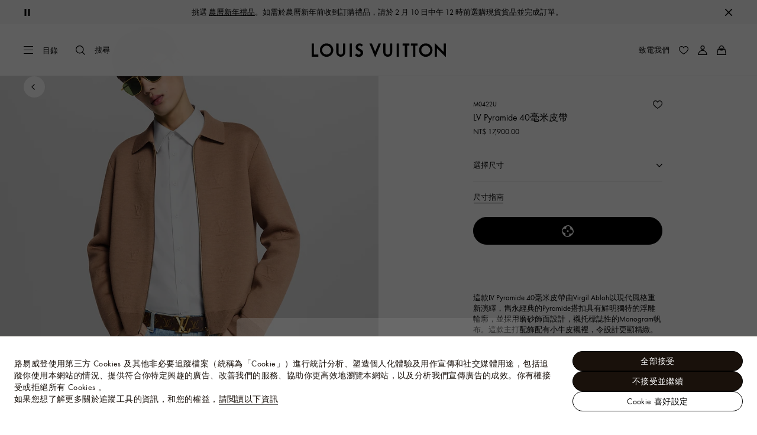

--- FILE ---
content_type: text/html;charset=utf-8
request_url: https://tw.louisvuitton.com/zht-tw/products/lv-pyramide-40mm-belt-monogram-nvprod2970009v/M0422U
body_size: 179900
content:
<!DOCTYPE html><html  lang="zh-Hant-TW" dir="ltr"><head><meta charset="UTF-8">
<meta name="viewport" content="width=device-width, initial-scale=1, maximum-scale=2, user-scalable=1">
<title>LV Pyramide 40毫米皮帶 Monogram 帆布 - 精品飾品配件 - M0422U | LOUIS VUITTON 台灣</title>
<link rel="preconnect" href="https://api.louisvuitton.com" crossorigin="anonymous">
<style>/*! normalize.css v8.0.1 | MIT License | github.com/necolas/normalize.css */html{line-height:1.15;-webkit-text-size-adjust:100%}[dir] body{margin:0}main{display:block}h1{font-size:2em}[dir] h1{margin:.67em 0}hr{box-sizing:content-box;height:0;overflow:visible}pre{font-family:monospace,monospace;font-size:1em}[dir] a{background-color:transparent}abbr[title]{text-decoration:underline;-webkit-text-decoration:underline dotted;text-decoration:underline dotted}[dir] abbr[title]{border-bottom:none}b,strong{font-weight:bolder}code,kbd,samp{font-family:monospace,monospace;font-size:1em}small{font-size:80%}sub,sup{font-size:75%;line-height:0;position:relative;vertical-align:baseline}sub{bottom:-.25em}sup{top:-.5em}[dir] img{border-style:none}button,input,optgroup,select,textarea{font-family:inherit;font-size:100%;line-height:1.15}[dir] button,[dir] input,[dir] optgroup,[dir] select,[dir] textarea{margin:0}button,input{overflow:visible}button,select{text-transform:none}[type=button],[type=reset],[type=submit],button{-webkit-appearance:button}[dir] [type=button]::-moz-focus-inner,[dir] [type=reset]::-moz-focus-inner,[dir] [type=submit]::-moz-focus-inner,[dir] button::-moz-focus-inner{border-style:none;padding:0}[type=button]:-moz-focusring,[type=reset]:-moz-focusring,[type=submit]:-moz-focusring,button:-moz-focusring{outline:1px dotted ButtonText}[dir] fieldset{padding:.35em .75em .625em}legend{box-sizing:border-box;color:inherit;display:table;max-width:100%;white-space:normal}[dir] legend{padding:0}progress{vertical-align:baseline}textarea{overflow:auto}[type=checkbox],[type=radio]{box-sizing:border-box}[dir] [type=checkbox],[dir] [type=radio]{padding:0}[type=number]::-webkit-inner-spin-button,[type=number]::-webkit-outer-spin-button{height:auto}[type=search]{-webkit-appearance:textfield;outline-offset:-2px}[type=search]::-webkit-search-decoration{-webkit-appearance:none}::-webkit-file-upload-button{-webkit-appearance:button;font:inherit}details{display:block}summary{display:list-item}[hidden],template{display:none}</style>
<style>.vc-base-icon{display:inline-block;stroke:currentColor;stroke-width:2;fill:none}.vc-header{display:grid;grid-gap:4px;align-items:center;height:30px}[dir] .vc-header{margin-top:10px;padding-left:10px;padding-right:10px}.vc-header.is-lg{font-size:var(--vc-text-lg)}.vc-header.is-xl{font-size:var(--vc-text-xl)}.vc-header.is-2xl{font-size:var(--vc-text-2xl)}.vc-header .vc-next,.vc-header .vc-prev,.vc-header .vc-title{align-items:center;display:flex;grid-row:1;pointer-events:auto;-webkit-user-select:none;-moz-user-select:none;user-select:none}[dir] .vc-header .vc-next,[dir] .vc-header .vc-prev,[dir] .vc-header .vc-title{border:0;border-radius:var(--vc-rounded);cursor:pointer}.vc-header .vc-title{color:var(--vc-header-title-color);font-weight:var(--vc-font-semibold);grid-column:title;line-height:30px;white-space:nowrap}[dir] .vc-header .vc-title{margin:0;padding:0 8px}.vc-header .vc-title:hover{opacity:.75}.vc-header .vc-arrow{align-items:center;color:var(--vc-header-arrow-color);display:flex;height:30px;justify-content:center;width:28px}[dir] .vc-header .vc-arrow{margin:0;padding:0}[dir] .vc-header .vc-arrow:hover{background:var(--vc-header-arrow-hover-bg)}.vc-header .vc-arrow:disabled{opacity:.25;pointer-events:none}.vc-header .vc-prev{grid-column:prev}.vc-header .vc-next{grid-column:next}.vc-day{min-height:32px;position:relative;z-index:1}.vc-monthly .is-not-in-month *{opacity:0;pointer-events:none}.vc-day-layer{bottom:0;pointer-events:none;position:absolute;top:0}[dir] .vc-day-layer{left:0;right:0}.vc-day-box-center-center{align-items:center;display:flex;justify-content:center}[dir] .vc-day-box-center-center{transform-origin:50% 50%}.vc-day-box-left-center{align-items:center;display:flex;justify-content:flex-start}[dir=ltr] .vc-day-box-left-center{transform-origin:0 50%}[dir=rtl] .vc-day-box-left-center{transform-origin:100% 50%}.vc-day-box-right-center{align-items:center;display:flex;justify-content:flex-end}[dir=ltr] .vc-day-box-right-center{transform-origin:100% 50%}[dir=rtl] .vc-day-box-right-center{transform-origin:0 50%}.vc-day-box-center-bottom{align-items:flex-end;display:flex;justify-content:center}.vc-day-content{align-items:center;display:flex;font-size:var(--vc-text-sm);font-weight:var(--vc-font-medium);height:28px;justify-content:center;line-height:28px;-webkit-user-select:none;-moz-user-select:none;user-select:none;width:28px}[dir] .vc-day-content{border-radius:var(--vc-rounded-full);cursor:pointer}[dir] .vc-day-content:hover{background-color:var(--vc-day-content-hover-bg)}.vc-day-content.vc-disabled{color:var(--vc-day-content-disabled-color)}.vc-content:not(.vc-base){color:var(--vc-content-color);font-weight:var(--vc-font-bold)}.vc-highlights{overflow:hidden;pointer-events:none;z-index:-1}.vc-highlight{height:28px;width:28px}.vc-highlight.vc-highlight-base-start{width:50%!important}[dir] .vc-highlight.vc-highlight-base-start{border-radius:0!important}[dir=ltr] .vc-highlight.vc-highlight-base-start{border-right-width:0!important}[dir=rtl] .vc-highlight.vc-highlight-base-start{border-left-width:0!important}.vc-highlight.vc-highlight-base-end{width:50%!important}[dir] .vc-highlight.vc-highlight-base-end{border-radius:0!important}[dir=ltr] .vc-highlight.vc-highlight-base-end{border-left-width:0!important}[dir=rtl] .vc-highlight.vc-highlight-base-end{border-right-width:0!important}.vc-highlight.vc-highlight-base-middle{width:100%}[dir] .vc-highlight.vc-highlight-base-middle{border-left-width:0!important;border-radius:0!important;border-right-width:0!important;margin:0 -1px}[dir] .vc-highlight-bg-none,[dir] .vc-highlight-bg-outline{background-color:var(--vc-highlight-outline-bg);border:2px solid;border-color:var(--vc-highlight-outline-border);border-radius:var(--vc-rounded-full)}[dir] .vc-highlight-bg-light{background-color:var(--vc-highlight-light-bg);border-radius:var(--vc-rounded-full)}[dir] .vc-highlight-bg-solid{background-color:var(--vc-highlight-solid-bg);border-radius:var(--vc-rounded-full)}.vc-highlight-content-none,.vc-highlight-content-outline{color:var(--vc-highlight-outline-content-color);font-weight:var(--vc-font-bold)}.vc-highlight-content-light{color:var(--vc-highlight-light-content-color);font-weight:var(--vc-font-bold)}.vc-highlight-content-solid{color:var(--vc-highlight-solid-content-color);font-weight:var(--vc-font-bold)}.vc-dots{align-items:center;display:flex;justify-content:center}.vc-dot{height:5px;width:5px}[dir] .vc-dot{border-radius:9999px;transition:var(--vc-day-content-transition)}[dir=ltr] .vc-dot:not(:last-child){margin-right:3px}[dir=rtl] .vc-dot:not(:last-child){margin-left:3px}.vc-bars{align-items:center;display:flex;justify-content:flex-start;width:75%}.vc-bar{flex-grow:1;height:3px}[dir] .vc-bar{transition:var(--vc-day-content-transition)}[dir] .vc-dot{background-color:var(--vc-dot-bg)}[dir] .vc-bar{background-color:var(--vc-bar-bg)}.vc-pane{min-width:250px}.vc-weeknumber{align-items:center;display:flex;justify-content:center;position:absolute}[dir=ltr] .vc-weeknumber.is-left{left:calc(var(--vc-weeknumber-offset-inside)*-1)}[dir=ltr] .vc-weeknumber.is-right,[dir=rtl] .vc-weeknumber.is-left{right:calc(var(--vc-weeknumber-offset-inside)*-1)}[dir=rtl] .vc-weeknumber.is-right{left:calc(var(--vc-weeknumber-offset-inside)*-1)}[dir=ltr] .vc-weeknumber.is-left-outside{left:calc(var(--vc-weeknumber-offset-outside)*-1)}[dir=ltr] .vc-weeknumber.is-right-outside,[dir=rtl] .vc-weeknumber.is-left-outside{right:calc(var(--vc-weeknumber-offset-outside)*-1)}[dir=rtl] .vc-weeknumber.is-right-outside{left:calc(var(--vc-weeknumber-offset-outside)*-1)}.vc-weeknumber-content{align-items:center;color:var(--vc-weeknumber-color);display:flex;font-size:var(--vc-text-xs);font-style:italic;font-weight:var(--vc-font-medium);height:28px;justify-content:center;-webkit-user-select:none;-moz-user-select:none;user-select:none;width:28px}[dir] .vc-weeknumber-content{margin-top:2px}.vc-weeks{position:relative;-webkit-overflow-scrolling:touch;min-width:232px}[dir] .vc-weeks{padding:6px}[dir=ltr] .vc-weeks.vc-show-weeknumbers-left{margin-left:var(--vc-weeknumber-offset-inside)}[dir=ltr] .vc-weeks.vc-show-weeknumbers-right,[dir=rtl] .vc-weeks.vc-show-weeknumbers-left{margin-right:var(--vc-weeknumber-offset-inside)}[dir=rtl] .vc-weeks.vc-show-weeknumbers-right{margin-left:var(--vc-weeknumber-offset-inside)}.vc-weekday{color:var(--vc-weekday-color);font-size:var(--vc-text-sm);font-weight:var(--vc-font-bold);line-height:14px;-webkit-user-select:none;-moz-user-select:none;user-select:none}[dir] .vc-weekday{cursor:default;padding-bottom:8px;padding-top:4px;text-align:center}.vc-week,.vc-weekdays{display:grid;grid-template-columns:repeat(7,1fr);position:relative}.vc-popover-content-wrapper{--popover-horizontal-content-offset:8px;--popover-vertical-content-offset:10px;--popover-caret-horizontal-offset:18px;--popover-caret-vertical-offset:8px;display:block;outline:none;position:absolute;z-index:10}.vc-popover-content-wrapper:not(.is-interactive){pointer-events:none}.vc-popover-content{color:var(--vc-popover-content-color);font-weight:var(--vc-font-medium);outline:none;position:relative;z-index:10}[dir] .vc-popover-content{background-color:var(--vc-popover-content-bg);border:1px solid;border-color:var(--vc-popover-content-border);border-radius:var(--vc-rounded-lg);box-shadow:var(--vc-shadow-lg);padding:4px}[dir] .vc-popover-content.direction-bottom{margin-top:var(--popover-vertical-content-offset)}[dir] .vc-popover-content.direction-top{margin-bottom:var(--popover-vertical-content-offset)}[dir=ltr] .vc-popover-content.direction-left{margin-right:var(--popover-horizontal-content-offset)}[dir=ltr] .vc-popover-content.direction-right,[dir=rtl] .vc-popover-content.direction-left{margin-left:var(--popover-horizontal-content-offset)}[dir=rtl] .vc-popover-content.direction-right{margin-right:var(--popover-horizontal-content-offset)}.vc-popover-caret{content:"";display:block;height:12px;position:absolute;width:12px;z-index:-1}[dir] .vc-popover-caret{background-color:inherit;border-top:inherit}[dir=ltr] .vc-popover-caret{border-left:inherit}[dir=rtl] .vc-popover-caret{border-right:inherit}.vc-popover-caret.direction-bottom{top:0}[dir=ltr] .vc-popover-caret.direction-bottom.align-left{transform:translateY(-50%) rotate(45deg)}[dir=rtl] .vc-popover-caret.direction-bottom.align-left{transform:translateY(-50%) rotate(-45deg)}[dir=ltr] .vc-popover-caret.direction-bottom.align-center{transform:translate(-50%) translateY(-50%) rotate(45deg)}[dir=rtl] .vc-popover-caret.direction-bottom.align-center{transform:translate(50%) translateY(-50%) rotate(-45deg)}[dir=ltr] .vc-popover-caret.direction-bottom.align-right{transform:translateY(-50%) rotate(45deg)}[dir=rtl] .vc-popover-caret.direction-bottom.align-right{transform:translateY(-50%) rotate(-45deg)}.vc-popover-caret.direction-top{top:100%}[dir=ltr] .vc-popover-caret.direction-top.align-left{transform:translateY(-50%) rotate(-135deg)}[dir=rtl] .vc-popover-caret.direction-top.align-left{transform:translateY(-50%) rotate(135deg)}[dir=ltr] .vc-popover-caret.direction-top.align-center{transform:translate(-50%) translateY(-50%) rotate(-135deg)}[dir=rtl] .vc-popover-caret.direction-top.align-center{transform:translate(50%) translateY(-50%) rotate(135deg)}[dir=ltr] .vc-popover-caret.direction-top.align-right{transform:translateY(-50%) rotate(-135deg)}[dir=rtl] .vc-popover-caret.direction-top.align-right{transform:translateY(-50%) rotate(135deg)}[dir=ltr] .vc-popover-caret.direction-left{left:100%}[dir=rtl] .vc-popover-caret.direction-left{right:100%}[dir=ltr] .vc-popover-caret.direction-left.align-top{transform:translate(-50%) rotate(135deg)}[dir=rtl] .vc-popover-caret.direction-left.align-top{transform:translate(50%) rotate(-135deg)}[dir=ltr] .vc-popover-caret.direction-left.align-middle{transform:translateY(-50%) translate(-50%) rotate(135deg)}[dir=rtl] .vc-popover-caret.direction-left.align-middle{transform:translateY(-50%) translate(50%) rotate(-135deg)}[dir=ltr] .vc-popover-caret.direction-left.align-bottom{transform:translate(-50%) rotate(135deg)}[dir=rtl] .vc-popover-caret.direction-left.align-bottom{transform:translate(50%) rotate(-135deg)}[dir=ltr] .vc-popover-caret.direction-right{left:0}[dir=rtl] .vc-popover-caret.direction-right{right:0}[dir=ltr] .vc-popover-caret.direction-right.align-top{transform:translate(-50%) rotate(-45deg)}[dir=rtl] .vc-popover-caret.direction-right.align-top{transform:translate(50%) rotate(45deg)}[dir=ltr] .vc-popover-caret.direction-right.align-middle{transform:translateY(-50%) translate(-50%) rotate(-45deg)}[dir=rtl] .vc-popover-caret.direction-right.align-middle{transform:translateY(-50%) translate(50%) rotate(45deg)}[dir=ltr] .vc-popover-caret.direction-right.align-bottom{transform:translate(-50%) rotate(-45deg)}[dir=rtl] .vc-popover-caret.direction-right.align-bottom{transform:translate(50%) rotate(45deg)}[dir=ltr] .vc-popover-caret.align-left{left:var(--popover-caret-horizontal-offset)}[dir=rtl] .vc-popover-caret.align-left{right:var(--popover-caret-horizontal-offset)}[dir=ltr] .vc-popover-caret.align-center{left:50%}[dir=rtl] .vc-popover-caret.align-center{right:50%}[dir=ltr] .vc-popover-caret.align-right{right:var(--popover-caret-horizontal-offset)}[dir=rtl] .vc-popover-caret.align-right{left:var(--popover-caret-horizontal-offset)}.vc-popover-caret.align-top{top:var(--popover-caret-vertical-offset)}.vc-popover-caret.align-middle{top:50%}.vc-popover-caret.align-bottom{bottom:var(--popover-caret-vertical-offset)}.vc-nav-header{display:flex;justify-content:space-between}.vc-nav-arrow,.vc-nav-item,.vc-nav-title{font-size:var(--vc-text-sm);-webkit-user-select:none;-moz-user-select:none;user-select:none;white-space:nowrap}[dir] .vc-nav-arrow,[dir] .vc-nav-item,[dir] .vc-nav-title{border:0;border-radius:var(--vc-rounded);cursor:pointer;margin:0}[dir] .vc-nav-arrow:hover,[dir] .vc-nav-item:hover,[dir] .vc-nav-title:hover{background-color:var(--vc-nav-hover-bg)}.vc-nav-arrow:disabled,.vc-nav-item:disabled,.vc-nav-title:disabled{opacity:.25;pointer-events:none}.vc-nav-title{color:var(--vc-nav-title-color);font-weight:var(--vc-font-bold);height:30px;line-height:var(--vc-leading-snug)}[dir] .vc-nav-title{padding:0 6px}.vc-nav-arrow{align-items:center;color:var(--vc-header-arrow-color);display:flex;height:30px;justify-content:center;width:26px}[dir] .vc-nav-arrow{padding:0}.vc-nav-items{display:grid;grid-template-columns:repeat(3,1fr);grid-row-gap:2px;grid-column-gap:5px}[dir] .vc-nav-items{margin-top:2px}.vc-nav-item{font-weight:var(--vc-font-semibold);line-height:var(--vc-leading-snug);width:48px}[dir] .vc-nav-item{padding:6px 0;text-align:center}.vc-nav-item.is-active{color:var(--vc-nav-item-active-color);font-weight:var(--vc-font-bold)}[dir] .vc-nav-item.is-active{background-color:var(--vc-nav-item-active-bg)}[dir] .vc-nav-item.is-active:not(:focus){box-shadow:var(--vc-nav-item-active-box-shadow)}.vc-nav-item.is-current{color:var(--vc-nav-item-current-color)}.vc-day-popover-row{align-items:center;display:flex}[dir] .vc-day-popover-row{transition:var(--vc-day-content-transition)}.vc-day-popover-row-indicator{align-items:center;display:flex;flex-grow:0;justify-content:center;width:15px}[dir] .vc-day-popover-row-indicator span{transition:var(--vc-day-content-transition)}.vc-day-popover-row-label{align-items:center;display:flex;flex-grow:1;flex-wrap:none;font-size:var(--vc-text-xs);line-height:var(--vc-leading-normal);width:-moz-max-content;width:max-content}[dir] .vc-day-popover-row-label{margin-left:4px;margin-right:4px}.vc-day-popover-row-highlight{height:5px;width:8px}[dir] .vc-day-popover-row-highlight{border-radius:3px}.vc-day-popover-row-bar{height:3px;width:10px}.vc-pane-container{position:relative;width:100%}.vc-pane-container.in-transition{overflow:hidden}.vc-pane-layout{display:grid}.vc-pane-header-wrapper{pointer-events:none;position:absolute;top:0;width:100%}.vc-day-popover-container{font-size:var(--vc-text-xs);font-weight:var(--vc-font-medium)}.vc-day-popover-header{color:var(--vc-day-popover-header-color);font-size:var(--vc-text-xs);font-weight:var(--vc-font-semibold)}[dir] .vc-day-popover-header{text-align:center}.vc-base-select{position:relative}.vc-base-select select{-webkit-appearance:none;-moz-appearance:none;appearance:none;color:var(--vc-select-color);display:block;font-size:var(--vc-text-base);font-weight:var(--vc-font-medium);height:30px;line-height:var(--leading-none);text-indent:0;width:-moz-max-content;width:max-content}[dir] .vc-base-select select{background-color:transparent;background-image:none;border-radius:var(--vc-rounded);cursor:pointer;margin:0;padding:0 4px;text-align:center}[dir] .vc-base-select select:hover{background-color:var(--vc-select-hover-bg)}[dir=ltr] .vc-base-select select.vc-has-icon{padding:0 24px 0 10px}[dir=rtl] .vc-base-select select.vc-has-icon{padding:0 10px 0 24px}.vc-base-select select.vc-small{font-size:var(--vc-text-sm)}[dir] .vc-base-select select.vc-small.vc-has-icon{padding:0 20px 0 8}[dir=ltr] .vc-base-select select.vc-align-left{text-align:left}[dir=ltr] .vc-base-select select.vc-align-right,[dir=rtl] .vc-base-select select.vc-align-left{text-align:right}[dir=rtl] .vc-base-select select.vc-align-right{text-align:left}.vc-base-select .vc-base-icon{opacity:.6;pointer-events:none;position:absolute;top:6px}[dir=ltr] .vc-base-select .vc-base-icon{right:4px}[dir=rtl] .vc-base-select .vc-base-icon{left:4px}.vc-time-picker{align-items:center;display:flex;flex-direction:column}[dir] .vc-time-picker{padding:8px 4px}.vc-time-picker.vc-invalid{opacity:.5;pointer-events:none}[dir] .vc-time-picker.vc-attached{border-top:1px solid var(--vc-time-picker-border)}[dir] .vc-time-picker>*+*{margin-top:4px}.vc-time-header{align-items:center;display:flex;font-size:var(--vc-text-sm);font-weight:var(--vc-font-semibold);line-height:21px;text-transform:uppercase}[dir] .vc-time-header{margin-top:-4px;padding-left:4px;padding-right:4px}.vc-time-select-group{align-items:center;display:inline-flex}[dir] .vc-time-select-group{background:var(--vc-time-select-group-bg);border:1px solid var(--vc-time-select-group-border);border-radius:var(--vc-rounded-md);padding:0 4px}.vc-time-select-group .vc-base-icon{color:var(--vc-time-select-group-icon-color)}[dir=ltr] .vc-time-select-group .vc-base-icon{margin-right:4px}[dir=rtl] .vc-time-select-group .vc-base-icon{margin-left:4px}.vc-time-weekday{color:var(--vc-time-weekday-color);letter-spacing:var(--tracking-wide)}.vc-time-month{color:var(--vc-time-month-color)}[dir=ltr] .vc-time-month{margin-left:8px}[dir=rtl] .vc-time-month{margin-right:8px}.vc-time-day{color:var(--vc-time-day-color)}[dir=ltr] .vc-time-day{margin-left:4px}[dir=rtl] .vc-time-day{margin-right:4px}.vc-time-year{color:var(--vc-time-year-color)}[dir=ltr] .vc-time-year{margin-left:8px}[dir=rtl] .vc-time-year{margin-right:8px}[dir=ltr] .vc-time-colon{margin:0 1px 2px 2px}[dir=rtl] .vc-time-colon{margin:0 2px 2px 1px}[dir=ltr] .vc-time-decimal{margin:0 0 0 1px}[dir=rtl] .vc-time-decimal{margin:0 1px 0 0}[dir] .vc-none-enter-active,[dir] .vc-none-leave-active{transition-duration:0s}.vc-fade-enter-active,.vc-fade-leave-active,.vc-slide-down-enter-active,.vc-slide-down-leave-active,.vc-slide-fade-enter-active,.vc-slide-fade-leave-active,.vc-slide-left-enter-active,.vc-slide-left-leave-active,.vc-slide-right-enter-active,.vc-slide-right-leave-active,.vc-slide-up-enter-active,.vc-slide-up-leave-active{backface-visibility:hidden;pointer-events:none;transition:transform var(--vc-slide-duration) var(--vc-slide-timing),opacity var(--vc-slide-duration) var(--vc-slide-timing)}[dir] .vc-fade-enter-active,[dir] .vc-fade-leave-active,[dir] .vc-slide-down-enter-active,[dir] .vc-slide-down-leave-active,[dir] .vc-slide-fade-enter-active,[dir] .vc-slide-fade-leave-active,[dir] .vc-slide-left-enter-active,[dir] .vc-slide-left-leave-active,[dir] .vc-slide-right-enter-active,[dir] .vc-slide-right-leave-active,[dir] .vc-slide-up-enter-active,[dir] .vc-slide-up-leave-active{transition:transform var(--vc-slide-duration) var(--vc-slide-timing),opacity var(--vc-slide-duration) var(--vc-slide-timing)}.vc-fade-leave-active,.vc-none-leave-active,.vc-slide-down-leave-active,.vc-slide-left-leave-active,.vc-slide-right-leave-active,.vc-slide-up-leave-active{position:absolute!important;width:100%}.vc-fade-enter-from,.vc-fade-leave-to,.vc-none-enter-from,.vc-none-leave-to,.vc-slide-down-enter-from,.vc-slide-down-leave-to,.vc-slide-fade-enter-from,.vc-slide-fade-leave-to,.vc-slide-left-enter-from,.vc-slide-left-leave-to,.vc-slide-right-enter-from,.vc-slide-right-leave-to,.vc-slide-up-enter-from,.vc-slide-up-leave-to{opacity:0}[dir] .vc-slide-fade-enter-from.direction-left,[dir] .vc-slide-fade-leave-to.direction-left,[dir] .vc-slide-left-enter-from,[dir] .vc-slide-right-leave-to{transform:translate(var(--vc-slide-translate))}[dir=ltr] .vc-slide-fade-enter-from.direction-right,[dir=ltr] .vc-slide-fade-leave-to.direction-right,[dir=ltr] .vc-slide-left-leave-to,[dir=ltr] .vc-slide-right-enter-from{transform:translate(calc(var(--vc-slide-translate)*-1))}[dir=rtl] .vc-slide-fade-enter-from.direction-right,[dir=rtl] .vc-slide-fade-leave-to.direction-right,[dir=rtl] .vc-slide-left-leave-to,[dir=rtl] .vc-slide-right-enter-from{transform:translate(calc((-1*var(--vc-slide-translate))*-1))}[dir] .vc-slide-down-leave-to,[dir] .vc-slide-fade-enter-from.direction-top,[dir] .vc-slide-fade-leave-to.direction-top,[dir] .vc-slide-up-enter-from{transform:translateY(var(--vc-slide-translate))}[dir] .vc-slide-down-enter-from,[dir] .vc-slide-fade-enter-from.direction-bottom,[dir] .vc-slide-fade-leave-to.direction-bottom,[dir] .vc-slide-up-leave-to{transform:translateY(calc(var(--vc-slide-translate)*-1))}:root{--vc-white:#fff;--vc-black:#000;--vc-gray-50:#f8fafc;--vc-gray-100:#f1f5f9;--vc-gray-200:#e2e8f0;--vc-gray-300:#cbd5e1;--vc-gray-400:#94a3b8;--vc-gray-500:#64748b;--vc-gray-600:#475569;--vc-gray-700:#334155;--vc-gray-800:#1e293b;--vc-gray-900:#0f172a;--vc-font-family:BlinkMacSystemFont,-apple-system,"Segoe UI","Roboto","Oxygen","Ubuntu","Cantarell","Fira Sans","Droid Sans","Helvetica Neue","Helvetica","Arial",sans-serif;--vc-font-normal:400;--vc-font-medium:500;--vc-font-semibold:600;--vc-font-bold:700;--vc-text-2xs:10px;--vc-text-xs:12px;--vc-text-sm:14px;--vc-text-base:16px;--vc-text-lg:18px;--vc-text-xl:20px;--vc-text-2xl:24px;--vc-leading-none:1;--vc-leading-tight:1.25;--vc-leading-snug:1.375;--vc-leading-normal:1.5;--vc-rounded:.25rem;--vc-rounded-md:.375rem;--vc-rounded-lg:.5rem;--vc-rounded-full:9999px;--vc-shadow:0 1px 3px 0 rgba(0,0,0,.1),0 1px 2px 0 rgba(0,0,0,.06);--vc-shadow-lg:0 10px 15px -3px rgba(0,0,0,.1),0 4px 6px -2px rgba(0,0,0,.05);--vc-shadow-inner:inset 0 2px 4px 0 rgba(0,0,0,.06);--vc-slide-translate:22px;--vc-slide-duration:.15s;--vc-slide-timing:ease;--vc-day-content-transition:all .13s ease-in;--vc-weeknumber-offset-inside:26px;--vc-weeknumber-offset-outside:34px}.vc-gray{--vc-accent-50:var(--vc-gray-50);--vc-accent-100:var(--vc-gray-100);--vc-accent-200:var(--vc-gray-200);--vc-accent-300:var(--vc-gray-300);--vc-accent-400:var(--vc-gray-400);--vc-accent-500:var(--vc-gray-500);--vc-accent-600:var(--vc-gray-600);--vc-accent-700:var(--vc-gray-700);--vc-accent-800:var(--vc-gray-800);--vc-accent-900:var(--vc-gray-900)}.vc-red{--vc-accent-50:#fef2f2;--vc-accent-100:#fee2e2;--vc-accent-200:#fecaca;--vc-accent-300:#fca5a5;--vc-accent-400:#f87171;--vc-accent-500:#ef4444;--vc-accent-600:#dc2626;--vc-accent-700:#b91c1c;--vc-accent-800:#991b1b;--vc-accent-900:#7f1d1d}.vc-orange{--vc-accent-50:#fff7ed;--vc-accent-100:#ffedd5;--vc-accent-200:#fed7aa;--vc-accent-300:#fdba74;--vc-accent-400:#fb923c;--vc-accent-500:#f97316;--vc-accent-600:#ea580c;--vc-accent-700:#c2410c;--vc-accent-800:#9a3412;--vc-accent-900:#7c2d12}.vc-yellow{--vc-accent-50:#fefce8;--vc-accent-100:#fef9c3;--vc-accent-200:#fef08a;--vc-accent-300:#fde047;--vc-accent-400:#facc15;--vc-accent-500:#eab308;--vc-accent-600:#ca8a04;--vc-accent-700:#a16207;--vc-accent-800:#854d0e;--vc-accent-900:#713f12}.vc-green{--vc-accent-50:#f0fdf4;--vc-accent-100:#dcfce7;--vc-accent-200:#bbf7d0;--vc-accent-300:#86efac;--vc-accent-400:#4ade80;--vc-accent-500:#22c55e;--vc-accent-600:#16a34a;--vc-accent-700:#15803d;--vc-accent-800:#166534;--vc-accent-900:#14532d}.vc-teal{--vc-accent-50:#f0fdfa;--vc-accent-100:#ccfbf1;--vc-accent-200:#99f6e4;--vc-accent-300:#5eead4;--vc-accent-400:#2dd4bf;--vc-accent-500:#14b8a6;--vc-accent-600:#0d9488;--vc-accent-700:#0f766e;--vc-accent-800:#115e59;--vc-accent-900:#134e4a}.vc-blue{--vc-accent-50:#eff6ff;--vc-accent-100:#dbeafe;--vc-accent-200:#bfdbfe;--vc-accent-300:#93c5fd;--vc-accent-400:#60a5fa;--vc-accent-500:#3b82f6;--vc-accent-600:#2563eb;--vc-accent-700:#1d4ed8;--vc-accent-800:#1e40af;--vc-accent-900:#1e3a8a}.vc-indigo{--vc-accent-50:#eef2ff;--vc-accent-100:#e0e7ff;--vc-accent-200:#c7d2fe;--vc-accent-300:#a5b4fc;--vc-accent-400:#818cf8;--vc-accent-500:#6366f1;--vc-accent-600:#4f46e5;--vc-accent-700:#4338ca;--vc-accent-800:#3730a3;--vc-accent-900:#312e81}.vc-purple{--vc-accent-50:#faf5ff;--vc-accent-100:#f3e8ff;--vc-accent-200:#e9d5ff;--vc-accent-300:#d8b4fe;--vc-accent-400:#c084fc;--vc-accent-500:#a855f7;--vc-accent-600:#9333ea;--vc-accent-700:#7e22ce;--vc-accent-800:#6b21a8;--vc-accent-900:#581c87}.vc-pink{--vc-accent-50:#fdf2f8;--vc-accent-100:#fce7f3;--vc-accent-200:#fbcfe8;--vc-accent-300:#f9a8d4;--vc-accent-400:#f472b6;--vc-accent-500:#ec4899;--vc-accent-600:#db2777;--vc-accent-700:#be185d;--vc-accent-800:#9d174d;--vc-accent-900:#831843}.vc-focus:focus-within{outline:0}[dir] .vc-focus:focus-within{box-shadow:var(--vc-focus-ring)}.vc-light{--vc-color:var(--vc-gray-900);--vc-bg:var(--vc-white);--vc-border:var(--vc-gray-300);--vc-hover-bg:rgba(204,214,224,.3);--vc-focus-ring:0 0 0 2px rgba(59,131,246,.4);--vc-header-arrow-color:var(--vc-gray-500);--vc-header-arrow-hover-bg:var(--vc-gray-200);--vc-header-title-color:var(--vc-gray-900);--vc-weekday-color:var(--vc-gray-500);--vc-weeknumber-color:var(--vc-gray-400);--vc-nav-hover-bg:var(--vc-gray-200);--vc-nav-title-color:var(--vc-gray-900);--vc-nav-item-hover-box-shadow:none;--vc-nav-item-active-color:var(--vc-white);--vc-nav-item-active-bg:var(--vc-accent-500);--vc-nav-item-active-box-shadow:var(--vc-shadow);--vc-nav-item-current-color:var(--vc-accent-600);--vc-day-popover-container-color:var(--vc-white);--vc-day-popover-container-bg:var(--vc-gray-800);--vc-day-popover-container-border:var(--vc-gray-700);--vc-day-popover-header-color:var(--vc-gray-700);--vc-popover-content-color:var(--vc-gray-900);--vc-popover-content-bg:var(--vc-gray-50);--vc-popover-content-border:var(--vc-gray-300);--vc-time-picker-border:var(--vc-gray-300);--vc-time-weekday-color:var(--vc-gray-700);--vc-time-month-color:var(--vc-accent-600);--vc-time-day-color:var(--vc-accent-600);--vc-time-year-color:var(--vc-gray-500);--vc-time-select-group-bg:var(--vc-gray-50);--vc-time-select-group-border:var(--vc-gray-300);--vc-time-select-group-icon-color:var(--vc-accent-500);--vc-select-color:var(--vc-gray-900);--vc-select-bg:var(--vg-gray-50);--vc-select-hover-bg:var(--vc-gray-100);--vc-select-border:var(--vc-gray-300);--vc-day-content-hover-bg:var(--vc-hover-bg);--vc-day-content-disabled-color:var(--vc-gray-400)}.vc-light .vc-attr,.vc-light.vc-attr{--vc-content-color:var(--vc-accent-600);--vc-highlight-outline-bg:var(--vc-white);--vc-highlight-outline-border:var(--vc-accent-600);--vc-highlight-outline-content-color:var(--vc-accent-700);--vc-highlight-light-bg:var(--vc-accent-200);--vc-highlight-light-content-color:var(--vc-accent-900);--vc-highlight-solid-bg:var(--vc-accent-600);--vc-highlight-solid-content-color:var(--vc-white);--vc-dot-bg:var(--vc-accent-600);--vc-bar-bg:var(--vc-accent-600)}.vc-dark{--vc-color:var(--vc-white);--vc-bg:var(--vc-gray-900);--vc-border:var(--vc-gray-700);--vc-hover-bg:rgba(114,129,151,.3);--vc-focus-ring:0 0 0 2px rgba(59,130,246,.7);--vc-header-arrow-color:var(--vc-gray-300);--vc-header-arrow-hover-bg:var(--vc-gray-800);--vc-header-title-color:var(--vc-gray-100);--vc-weekday-color:var(--vc-accent-200);--vc-weeknumber-color:var(--vc-gray-500);--vc-nav-hover-bg:var(--vc-gray-700);--vc-nav-title-color:var(--vc-gray-100);--vc-nav-item-hover-box-shadow:none;--vc-nav-item-active-color:var(--vc-white);--vc-nav-item-active-bg:var(--vc-accent-500);--vc-nav-item-active-box-shadow:none;--vc-nav-item-current-color:var(--vc-accent-400);--vc-day-popover-container-color:var(--vc-gray-800);--vc-day-popover-container-bg:var(--vc-white);--vc-day-popover-container-border:var(--vc-gray-100);--vc-day-popover-header-color:var(--vc-gray-300);--vc-popover-content-color:var(--vc-white);--vc-popover-content-bg:var(--vc-gray-800);--vc-popover-content-border:var(--vc-gray-700);--vc-time-picker-border:var(--vc-gray-700);--vc-time-weekday-color:var(--vc-gray-400);--vc-time-month-color:var(--vc-accent-400);--vc-time-day-color:var(--vc-accent-400);--vc-time-year-color:var(--vc-gray-500);--vc-time-select-group-bg:var(--vc-gray-700);--vc-time-select-group-border:var(--vc-gray-500);--vc-time-select-group-icon-color:var(--vc-accent-400);--vc-select-color:var(--vc-gray-200);--vc-select-bg:var(--vc-gray-700);--vc-select-hover-bg:var(--vc-gray-600);--vc-select-border:var(--vc-gray-500);--vc-day-content-hover-bg:var(--vc-hover-bg);--vc-day-content-disabled-color:var(--vc-gray-600)}.vc-dark .vc-attr,.vc-dark.vc-attr{--vc-content-color:var(--vc-accent-500);--vc-highlight-outline-bg:var(--vc-gray-900);--vc-highlight-outline-border:var(--vc-accent-300);--vc-highlight-outline-content-color:var(--vc-accent-200);--vc-highlight-light-bg:var(--vc-accent-800);--vc-highlight-light-content-color:var(--vc-accent-100);--vc-highlight-solid-bg:var(--vc-accent-500);--vc-highlight-solid-content-color:var(--vc-white);--vc-dot-bg:var(--vc-accent-500);--vc-bar-bg:var(--vc-accent-500)}.vc-container{color:var(--vc-color);display:inline-flex;font-family:var(--vc-font-family);height:-moz-max-content;height:max-content;position:relative;width:-moz-max-content;width:max-content;-webkit-font-smoothing:antialiased;-moz-osx-font-smoothing:grayscale;-webkit-tap-highlight-color:transparent}[dir] .vc-container{background-color:var(--vc-bg)}.vc-container,.vc-container *{box-sizing:border-box}.vc-container :focus,.vc-container:focus{outline:none}[dir] .vc-container .vc-container{border:none}[dir] .vc-bordered{border:1px solid;border-color:var(--vc-border);border-radius:var(--vc-rounded-lg)}.vc-expanded{min-width:100%}[dir] .vc-transparent{background-color:transparent}[dir] .vc-date-picker-content{background-color:var(--vc-bg);padding:0}[dir] .vc-date-picker-content .vc-container{border:0}</style>
<style>@charset "UTF-8";:root{--vh:1vh;--banner-height:0px;--focus-outline-offset:1px;--product-picture-background:url([data-uri])}.lv-list{list-style:none}[dir] .lv-list{margin:0;padding:0}.lv-gutters{box-sizing:border-box}[dir] .lv-gutters{padding-left:6.4vw;padding-right:6.4vw}@media screen and (min-width:48rem){[dir] .lv-gutters{padding-left:3.125vw;padding-right:3.125vw}}@media screen and (min-width:64rem){[dir] .lv-gutters{padding-left:4.6875vw;padding-right:4.6875vw}}@media screen and (min-width:90rem){[dir] .lv-gutters{padding-left:8.3333333333vw;padding-right:8.3333333333vw}}.lv-gutters-small{box-sizing:border-box}[dir] .lv-gutters-small{padding-left:6.4vw;padding-right:6.4vw}@media screen and (min-width:48rem){[dir] .lv-gutters-small{padding-left:3.125vw;padding-right:3.125vw}}@media screen and (min-width:64rem){[dir] .lv-gutters-small{padding-left:3.125vw;padding-right:3.125vw}}@media screen and (min-width:90rem){[dir] .lv-gutters-small{padding-left:3.3333333333vw;padding-right:3.3333333333vw}}.lv-medium-only{display:none}@media screen and (min-width:48rem){.lv-medium-only{display:block}}.lv-small-only{display:block}@media screen and (min-width:48rem){.lv-small-only{display:none}}.lv-fullheight{min-height:100vh}.lv-map{width:100%}.lv-map,.lv-map>div{height:100%}.lv-sticky>*{position:fixed!important;z-index:3}[dir] .lv-sticky>*{left:0;right:0}html[dir] .nuxt-progress{left:0!important;right:auto!important}@font-face{font-display:swap;font-family:Louis Vuitton Web;font-style:normal;font-weight:300;src:url(/fonts/bin/LouisVuitton-Light.woff2) format("woff2"),url(/fonts/bin/LouisVuitton-Light.woff) format("woff")}@font-face{font-display:swap;font-family:Louis Vuitton Web;font-style:italic;font-weight:300;src:url(/fonts/bin/LouisVuitton-LightOblique.woff2) format("woff2"),url(/fonts/bin/LouisVuitton-LightOblique.woff) format("woff")}@font-face{font-display:swap;font-family:Louis Vuitton Web;font-style:normal;font-weight:400;src:url(/fonts/bin/LouisVuitton-Regular.woff2) format("woff2"),url(/fonts/bin/LouisVuitton-Regular.woff) format("woff")}@font-face{font-display:swap;font-family:Louis Vuitton Web;font-style:italic;font-weight:400;src:url(/fonts/bin/LouisVuitton-Oblique.woff2) format("woff2"),url(/fonts/bin/LouisVuitton-Oblique.woff) format("woff")}@font-face{font-display:swap;font-family:Louis Vuitton Web;font-style:normal;font-weight:500;src:url(/fonts/bin/LouisVuitton-Medium.woff2) format("woff2"),url(/fonts/bin/LouisVuitton-Medium.woff) format("woff")}@font-face{font-display:swap;font-family:Louis Vuitton Web;font-style:italic;font-weight:500;src:url(/fonts/bin/LouisVuitton-MediumOblique.woff2) format("woff2"),url(/fonts/bin/LouisVuitton-MediumOblique.woff) format("woff")}@font-face{font-display:swap;font-family:Louis Vuitton Web;font-style:normal;font-weight:600;src:url(/fonts/bin/LouisVuitton-Demi.woff2) format("woff2"),url(/fonts/bin/LouisVuitton-Demi.woff) format("woff")}@font-face{font-display:swap;font-family:Louis Vuitton Web;font-style:italic;font-weight:600;src:url(/fonts/bin/LouisVuitton-DemiOblique.woff2) format("woff2"),url(/fonts/bin/LouisVuitton-DemiOblique.woff) format("woff")}@font-face{font-display:swap;font-family:Louis Vuitton Symbols Web;font-style:normal;font-weight:600;src:url(/fonts/bin/LouisVuitton-Demi_logo.woff2) format("woff2"),url(/fonts/bin/LouisVuitton-Demi_logo.woff) format("woff")}@font-face{font-display:swap;font-family:Louis Vuitton Web;font-style:normal;font-weight:700;src:url(/fonts/bin/LouisVuitton-Bold.woff2) format("woff2"),url(/fonts/bin/LouisVuitton-Bold.woff) format("woff")}@font-face{font-display:swap;font-family:tiredOfCourier;font-style:normal;font-weight:400;src:url(/fonts/bin/tiredOfCourier.woff2) format("woff2"),url(/fonts/bin/tiredOfCourier.woff) format("woff")}@font-face{font-display:swap;font-family:CommercialScriptStd;font-style:normal;font-weight:400;src:url(/fonts/bin/CommercialScriptStd.woff2) format("woff2"),url(/fonts/bin/CommercialScriptStd.woff) format("woff")}@font-face{font-display:swap;font-family:Louis Vuitton Cyrillic;font-style:normal;font-weight:400;src:url(/fonts/bin/LouisVuitton-Cyrillic.woff2) format("woff2"),url(/fonts/bin/LouisVuitton-Cyrillic.woff) format("woff")}@font-face{font-display:swap;font-family:Louis Vuitton Cyrillic;font-style:normal;font-weight:600;src:url(/fonts/bin/LouisVuitton-CyrillicDemi.woff2) format("woff2"),url(/fonts/bin/LouisVuitton-CyrillicDemi.woff) format("woff")}@font-face{font-display:swap;font-family:Louis Vuitton Cyrillic;font-style:normal;font-weight:300;src:url(/fonts/bin/LouisVuitton-CyrillicLight.woff2) format("woff2"),url(/fonts/bin/LouisVuitton-CyrillicLight.woff) format("woff")}@font-face{font-display:swap;font-family:Louis Vuitton Arabic;font-style:normal;font-weight:300;src:url(/fonts/bin/AvenirW05-Light.woff2) format("woff2"),url(/fonts/bin/AvenirW05-Light.woff) format("woff")}@font-face{font-display:swap;font-family:Louis Vuitton Arabic;font-style:normal;font-weight:400;src:url(/fonts/bin/AvenirW05-Regular.woff2) format("woff2"),url(/fonts/bin/AvenirW05-Regular.woff) format("woff")}@font-face{font-display:swap;font-family:Louis Vuitton Arabic;font-style:normal;font-weight:500;src:url(/fonts/bin/AvenirW05-Medium.woff2) format("woff2"),url(/fonts/bin/AvenirW05-Medium.woff) format("woff")}@font-face{font-display:swap;font-family:Louis Vuitton Arabic;font-style:normal;font-weight:600;src:url(/fonts/bin/AvenirW05-Heavy.woff2) format("woff2"),url(/fonts/bin/AvenirW05-Heavy.woff) format("woff")}@font-face{font-display:swap;font-family:Louis Vuitton Arabic;font-style:normal;font-weight:700;src:url(/fonts/bin/AvenirW05-Black.woff2) format("woff2"),url(/fonts/bin/AvenirW05-Black.woff) format("woff")}@font-face{font-display:swap;font-family:Louis Vuitton Chinese;font-style:normal;font-weight:300;src:url(/fonts/bin/LouisVuitton-Light.woff2) format("woff2"),url(/fonts/bin/LouisVuitton-Light.woff) format("woff")}@font-face{font-display:swap;font-family:Louis Vuitton Chinese;font-style:italic;font-weight:300;src:url(/fonts/bin/LouisVuitton-LightOblique.woff2) format("woff2"),url(/fonts/bin/LouisVuitton-LightOblique.woff) format("woff")}@font-face{font-display:swap;font-family:Louis Vuitton Chinese;font-style:normal;font-weight:400;src:url(/fonts/bin/LouisVuitton-Regular.woff2) format("woff2"),url(/fonts/bin/LouisVuitton-Regular.woff) format("woff")}@font-face{font-display:swap;font-family:Louis Vuitton Chinese;font-style:italic;font-weight:400;src:url(/fonts/bin/LouisVuitton-Oblique.woff2) format("woff2"),url(/fonts/bin/LouisVuitton-Oblique.woff) format("woff")}@font-face{font-display:swap;font-family:Louis Vuitton Chinese;font-style:normal;font-weight:500;src:url(/fonts/bin/LouisVuitton-Medium.woff2) format("woff2"),url(/fonts/bin/LouisVuitton-Medium.woff) format("woff")}@font-face{font-display:swap;font-family:Louis Vuitton Chinese;font-style:italic;font-weight:500;src:url(/fonts/bin/LouisVuitton-MediumOblique.woff2) format("woff2"),url(/fonts/bin/LouisVuitton-MediumOblique.woff) format("woff")}@font-face{font-display:swap;font-family:Louis Vuitton Chinese;font-style:normal;font-weight:600;src:url(/fonts/bin/LouisVuitton-Demi.woff2) format("woff2"),url(/fonts/bin/LouisVuitton-Demi.woff) format("woff")}@font-face{font-display:swap;font-family:Louis Vuitton Chinese;font-style:italic;font-weight:600;src:url(/fonts/bin/LouisVuitton-DemiOblique.woff2) format("woff2"),url(/fonts/bin/LouisVuitton-DemiOblique.woff) format("woff")}@font-face{font-display:swap;font-family:Louis Vuitton Chinese;font-style:normal;font-weight:700;src:url(/fonts/bin/LouisVuitton-Bold.woff2) format("woff2"),url(/fonts/bin/LouisVuitton-Bold.woff) format("woff")}@font-face{ascent-override:117.88%;descent-override:31.01%;font-family:Louis Vuitton Web Fallback;font-style:normal;font-weight:400;line-gap-override:0%;size-adjust:86.61%;src:local("Arial")}.heading-xxl{font-size:4rem;font-weight:400;letter-spacing:.025rem;line-height:4rem}.heading-xxl.-light{color:#fff}.heading-xxl.-dark{color:#000}.heading-xxl:lang(ko),.heading-xxl:lang(zh){font-size:2.6rem}.heading-xxl:lang(ja){font-size:2rem}.heading-xxl:lang(ru){font-size:3.4rem}.heading-xxl:lang(ja),.heading-xxl:lang(ko),.heading-xxl:lang(th),.heading-xxl:lang(zh){font-style:normal;letter-spacing:0;line-height:normal}.heading-xxl:lang(th){word-break:break-word}.heading-xxl:lang(vi){line-height:1.3}.heading-xl{font-size:3rem;font-weight:400;letter-spacing:.025rem;line-height:3.5rem}.heading-xl.-light{color:#fff}.heading-xl.-dark{color:#000}.heading-xl:lang(ko),.heading-xl:lang(zh){font-size:1.95rem}.heading-xl:lang(ja){font-size:1.5rem}.heading-xl:lang(ru){font-size:2.55rem}.heading-xl:lang(ja),.heading-xl:lang(ko),.heading-xl:lang(th),.heading-xl:lang(zh){font-style:normal;letter-spacing:0;line-height:normal}.heading-xl:lang(th){word-break:break-word}.heading-xl:lang(vi){line-height:1.3}.heading-l{font-size:2rem;font-weight:400;letter-spacing:.025rem;line-height:2.5rem}.heading-l.-light{color:#fff}.heading-l.-dark{color:#000}.heading-l:lang(ja),.heading-l:lang(ko),.heading-l:lang(zh){font-size:1.5rem}.heading-l:lang(ja),.heading-l:lang(ko),.heading-l:lang(th),.heading-l:lang(zh){font-style:normal;letter-spacing:0;line-height:normal}.heading-l:lang(th){word-break:break-word}.heading-l:lang(vi){line-height:1.3}.heading-m{font-size:1.5rem;font-weight:400;letter-spacing:.025rem;line-height:1.75rem}.heading-m.-light{color:#fff}.heading-m.-dark{color:#000}.heading-m:lang(ko),.heading-m:lang(zh){font-size:1.35rem}.heading-m:lang(ja){font-size:1.2rem}.heading-m:lang(ja),.heading-m:lang(ko),.heading-m:lang(th),.heading-m:lang(zh){font-style:normal;letter-spacing:0;line-height:normal}.heading-m:lang(th){word-break:break-word}.heading-m:lang(vi){line-height:1.3}.heading-s{font-size:1.125rem;font-weight:400;letter-spacing:.025rem;line-height:1.5rem}.heading-s.-light{color:#fff}.heading-s.-dark{color:#000}.heading-s:lang(ko),.heading-s:lang(zh){font-size:1.0125rem}.heading-s:lang(ja){font-size:.9rem}.heading-s:lang(ja),.heading-s:lang(ko),.heading-s:lang(th),.heading-s:lang(zh){font-style:normal;letter-spacing:0;line-height:normal}.heading-s:lang(th){word-break:break-word}.heading-s:lang(vi){line-height:1.3}.heading-xs{font-size:1rem;font-weight:400;letter-spacing:.025rem;line-height:1.25rem}.heading-xs.-light{color:#fff}.heading-xs.-dark{color:#000}.heading-xs:lang(ko),.heading-xs:lang(zh){font-size:.9rem}.heading-xs:lang(ja){font-size:.8rem}.heading-xs:lang(ja),.heading-xs:lang(ko),.heading-xs:lang(th),.heading-xs:lang(zh){font-style:normal;letter-spacing:0;line-height:normal}.heading-xs:lang(th){word-break:break-word}.heading-xs:lang(vi){line-height:1.3}.list-label-m{font-size:1rem;font-weight:400;letter-spacing:.025rem;line-height:1.25rem}.list-label-m.-light{color:#fff}.list-label-m.-dark{color:#000}.list-label-m:lang(ko),.list-label-m:lang(zh){font-size:.9rem}.list-label-m:lang(ja){font-size:.8rem}.list-label-m:lang(ja),.list-label-m:lang(ko),.list-label-m:lang(th),.list-label-m:lang(zh){font-style:normal;letter-spacing:0;line-height:normal}.list-label-m:lang(th){word-break:break-word}.list-label-m:lang(vi){line-height:1.3}.list-label-s{font-size:.875rem;font-weight:400;letter-spacing:.025rem;line-height:1rem}.list-label-s.-light{color:#fff}.list-label-s.-dark{color:#000}.list-label-s:lang(ko),.list-label-s:lang(zh){font-size:.7875rem}.list-label-s:lang(ja){font-size:.7rem}.list-label-s:lang(ja),.list-label-s:lang(ko),.list-label-s:lang(th),.list-label-s:lang(zh){font-style:normal;letter-spacing:0;line-height:normal}.list-label-s:lang(th){word-break:break-word}.list-label-s:lang(vi){line-height:1.3}.body-l{font-size:1.5rem;font-weight:400;letter-spacing:.025rem;line-height:2rem}.body-l.-light{color:#fff}.body-l.-dark{color:#000}.body-l:lang(ko),.body-l:lang(zh){font-size:1.35rem}.body-l:lang(ja){font-size:1.2rem}.body-l:lang(ja),.body-l:lang(ko),.body-l:lang(th),.body-l:lang(zh){font-style:normal;letter-spacing:0;line-height:normal}.body-l:lang(th){word-break:break-word}.body-l:lang(vi){line-height:1.3}.body-m{font-size:1rem;font-weight:400;letter-spacing:.025rem;line-height:1.5rem}.body-m.-light{color:#fff}.body-m.-dark{color:#000}.body-m:lang(ko),.body-m:lang(zh){font-size:.9rem}.body-m:lang(ja){font-size:.8rem}.body-m:lang(ja),.body-m:lang(ko),.body-m:lang(th),.body-m:lang(zh){font-style:normal;letter-spacing:0;line-height:normal}.body-m:lang(th){word-break:break-word}.body-m:lang(vi){line-height:1.3}.body-s{font-size:.875rem;font-weight:400;letter-spacing:.025rem;line-height:1.25rem}.body-s.-light{color:#fff}.body-s.-dark{color:#000}.body-s:lang(ko),.body-s:lang(zh){font-size:.7875rem}.body-s:lang(ja){font-size:.7rem}.body-s:lang(ja),.body-s:lang(ko),.body-s:lang(th),.body-s:lang(zh){font-style:normal;letter-spacing:0;line-height:normal}.body-s:lang(th){word-break:break-word}.body-s:lang(vi){line-height:1.3}.overline{font-size:.625rem;font-weight:400;letter-spacing:.0625rem;line-height:1rem;text-transform:uppercase}.overline.-light{color:#fff}.overline.-dark{color:#000}.overline:lang(ar),.overline:lang(zh){font-size:.6875rem}.overline:lang(ja),.overline:lang(ko),.overline:lang(th),.overline:lang(zh){font-style:normal;letter-spacing:0;line-height:normal}.overline:lang(th){word-break:break-word}.overline:lang(vi){line-height:1.3}.lv-edito-title{color:#000;font-size:3rem;font-weight:400;letter-spacing:.025rem;line-height:3.5rem}.lv-edito-title:lang(ko),.lv-edito-title:lang(zh){font-size:1.95rem}.lv-edito-title:lang(ja){font-size:1.5rem}.lv-edito-title:lang(ru){font-size:2.55rem}.lv-edito-title:lang(ja),.lv-edito-title:lang(ko),.lv-edito-title:lang(th),.lv-edito-title:lang(zh){font-style:normal;letter-spacing:0;line-height:normal}.lv-edito-title:lang(th){word-break:break-word}.lv-edito-title:lang(vi){line-height:1.3}@media screen and (min-width:48rem){.lv-edito-title{color:#000;font-size:4rem;font-weight:400;letter-spacing:.025rem;line-height:4rem}.lv-edito-title:lang(ko),.lv-edito-title:lang(zh){font-size:2.6rem}.lv-edito-title:lang(ja){font-size:2rem}.lv-edito-title:lang(ru){font-size:3.4rem}.lv-edito-title:lang(ja),.lv-edito-title:lang(ko),.lv-edito-title:lang(th),.lv-edito-title:lang(zh){font-style:normal;letter-spacing:0;line-height:normal}.lv-edito-title:lang(th){word-break:break-word}.lv-edito-title:lang(vi){line-height:1.3}}.-text-is-medium{font-weight:500}.-text-is-uppercase{text-transform:uppercase}.-text-is-capitalize{text-transform:capitalize}.-text-is-underline{text-decoration:none}[dir] .-text-is-underline{box-shadow:0 2px 0 -1px currentColor}@media(forced-colors:active){.-text-is-underline{text-decoration:underline}[dir] .-text-is-underline{box-shadow:none}}.-text-is-strikethrough{text-decoration:line-through}.-text-is-grey{color:#767676}body{color:inherit;color:#000;font-family:Louis Vuitton Web,Louis Vuitton Web Fallback,Helvetica Neue,Helvetica,Arial,sans-serif;font-size:1rem;font-weight:400;letter-spacing:.025rem;line-height:1.5rem;-webkit-font-smoothing:antialiased;-moz-osx-font-smoothing:grayscale}body:lang(ko),body:lang(zh){font-size:.9rem}body:lang(ja){font-size:.8rem}body:lang(ja),body:lang(ko),body:lang(th),body:lang(zh){font-style:normal;letter-spacing:0;line-height:normal}body:lang(th){word-break:break-word}body:lang(vi){line-height:1.3}body:lang(en),body:lang(en-CA),body:lang(en-US),body:lang(ko),body:lang(pt),body:lang(zh-Hans){quotes:"“" "“"}body:lang(en-GB){quotes:"‘" "’"}body:lang(zh-Hant){quotes:"「" "」"}body:lang(en-HK){quotes:"‘" "’"}body:lang(ja){quotes:"「" "」"}body:lang(es),body:lang(fr),body:lang(it),body:lang(ru){quotes:"«" "»"}body:lang(de){quotes:"„" "“"}body:lang(vi){font-family:Helvetica Neue,Helvetica,Arial,sans-serif}body:lang(ja){font-family:Louis Vuitton Web,Hiragino Kaku Gothic Pro W3,Motoya,Meiryo,MS PGothic}body:lang(ko){font-family:Louis Vuitton Web,Droid Sans Fallback,Malgun Gothic,Dotum,MS Gothic,Georgia}body:lang(zh-Hans){font-family:Louis Vuitton Chinese,STHeiti Light,STHeitiTC-Light,Droid Sans Fallback,Microsoft YaHei,SimHei}body:lang(zh-Hant){font-family:Louis Vuitton Chinese,HeitiTC-Light,STHeitiTC-Light,Droid Sans Fallback,Microsoft Jhenghei,Arial Unicode MS}body:lang(ru){font-family:Louis Vuitton Cyrillic,Arial}body:lang(ar){font-family:Louis Vuitton Web,Louis Vuitton Arabic,Geeza Pro,Arial}h1,h2,h3,h4,h5,h6{font-weight:400}b,strong{font-weight:500}button{color:inherit;font-family:inherit;font-size:inherit;font-weight:inherit;letter-spacing:inherit;line-height:inherit;text-transform:inherit}[dir] button{background:transparent;border:0;cursor:pointer;margin:0;padding:0;text-align:inherit}[dir] button::-moz-focus-inner{border:0;padding:0}[dir] button:disabled{cursor:auto}[dir] div[role=button]{cursor:pointer}.lv-button,.lv-chip-button{text-decoration:none}[dir] .lv-button,[dir] .lv-chip-button{border-radius:100vmax;cursor:pointer;text-align:center}[dir] .lv-button:disabled,[dir] .lv-chip-button:disabled,[dir] [disabled].lv-button,[dir] [disabled].lv-chip-button{cursor:auto}.lv-button{box-sizing:border-box;color:inherit;display:inline-block;font-size:1rem;font-weight:400;letter-spacing:.025rem;line-height:1.25rem}[dir] .lv-button{background:none;border:none;padding:.8125rem 2rem;transition:border .3s cubic-bezier(.39,.575,.565,1),box-shadow .3s cubic-bezier(.39,.575,.565,1),color .3s cubic-bezier(.39,.575,.565,1),background .3s cubic-bezier(.39,.575,.565,1),box-shadow .3s cubic-bezier(.39,.575,.565,1)}.lv-button:lang(ko),.lv-button:lang(zh){font-size:.9rem}.lv-button:lang(ja){font-size:.8rem}.lv-button:lang(ja),.lv-button:lang(ko),.lv-button:lang(th),.lv-button:lang(zh){font-style:normal;letter-spacing:0;line-height:normal}.lv-button:lang(th){word-break:break-word}.lv-button:lang(vi){line-height:1.3}.lv-button.-size-m{color:inherit;font-size:.875rem;font-weight:400;letter-spacing:.025rem;line-height:1rem}[dir] .lv-button.-size-m{padding:.75rem 1.5rem}.lv-button.-size-m:lang(ko),.lv-button.-size-m:lang(zh){font-size:.7875rem}.lv-button.-size-m:lang(ja){font-size:.7rem}.lv-button.-size-m:lang(ja),.lv-button.-size-m:lang(ko),.lv-button.-size-m:lang(th),.lv-button.-size-m:lang(zh){font-style:normal;letter-spacing:0;line-height:normal}.lv-button.-size-m:lang(th){word-break:break-word}.lv-button.-size-m:lang(vi){line-height:1.3}.lv-button.-size-s{color:inherit;font-size:.875rem;font-weight:400;letter-spacing:.025rem;line-height:1rem}[dir] .lv-button.-size-s{padding:.5rem 1rem}.lv-button.-size-s:lang(ko),.lv-button.-size-s:lang(zh){font-size:.7875rem}.lv-button.-size-s:lang(ja){font-size:.7rem}.lv-button.-size-s:lang(ja),.lv-button.-size-s:lang(ko),.lv-button.-size-s:lang(th),.lv-button.-size-s:lang(zh){font-style:normal;letter-spacing:0;line-height:normal}.lv-button.-size-s:lang(th){word-break:break-word}.lv-button.-size-s:lang(vi){line-height:1.3}.lv-button.-primary{color:#fff}[dir] .lv-button.-primary{background-color:#000;border:1px solid #000}.lv-button.-primary:lang(th){line-height:normal}.lv-button.-primary:not(:disabled){--focus-outline-offset:-6px}.keyboard-is-used .lv-button.-primary:not(:disabled):focus{color:#000}[dir] .keyboard-is-used .lv-button.-primary:not(:disabled):focus{background-color:#fff}@media(-moz-touch-enabled:0),(-webkit-hover:hover),(hover:hover)and (pointer:fine){.lv-button.-primary:not(:disabled):hover{color:#000}[dir] .lv-button.-primary:not(:disabled):hover{background-color:#fff}}.lv-button.-primary.-light{color:#000}[dir] .lv-button.-primary.-light{background-color:#fff;border-color:#fff}.keyboard-is-used .lv-button.-primary.-light:not(:disabled):focus{color:#fff}[dir] .keyboard-is-used .lv-button.-primary.-light:not(:disabled):focus{background-color:#000}@media(-moz-touch-enabled:0),(-webkit-hover:hover),(hover:hover)and (pointer:fine){.lv-button.-primary.-light:not(:disabled):hover{color:#fff}[dir] .lv-button.-primary.-light:not(:disabled):hover{background-color:#000}}.lv-button.-primary:disabled,.lv-button.-primary[disabled]{color:#767676}[dir] .lv-button.-primary:disabled,[dir] .lv-button.-primary[disabled]{background-color:#e1e1e1;border-color:#e1e1e1}.lv-button.-secondary{-webkit-backdrop-filter:blur(15px);backdrop-filter:blur(15px);color:#000}[dir] .lv-button.-secondary{background-color:#fff3;border:1px solid #000}[dir] .-enhanced-contrast .lv-button.-secondary{background-color:#fff9}.lv-button.-secondary:lang(th){line-height:normal}.lv-button.-secondary:not(:disabled){--focus-outline-offset:-6px}@media(-moz-touch-enabled:0),(-webkit-hover:hover),(hover:hover)and (pointer:fine){[dir] .lv-button.-secondary:not(:disabled):hover{box-shadow:inset 0 0 0 1px #000}}.lv-button.-secondary:disabled,.lv-button.-secondary[disabled]{color:#767676}[dir] .lv-button.-secondary:disabled,[dir] .lv-button.-secondary[disabled]{border-color:#767676}.lv-button.-secondary.-light{color:#fff}[dir] .lv-button.-secondary.-light{background-color:#0003;border-color:#fff}[dir] .-enhanced-contrast .lv-button.-secondary.-light{background-color:#0009}@media(-moz-touch-enabled:0),(-webkit-hover:hover),(hover:hover)and (pointer:fine){[dir] .lv-button.-secondary.-light:not(:disabled):hover{box-shadow:inset 0 0 0 1px #fff}}.lv-button.-secondary.-light:disabled,.lv-button.-secondary.-light[disabled]{color:#767676}[dir] .lv-button.-secondary.-light:disabled,[dir] .lv-button.-secondary.-light[disabled]{background-color:#f8f8f8}.lv-button.-rainbow{position:relative;z-index:0}.lv-button.-rainbow>*{position:relative;z-index:-1}.lv-button.-rainbow:before{bottom:0;content:"";position:absolute;top:0;z-index:-1}[dir] .lv-button.-rainbow:before{border:1px solid transparent;border-radius:inherit;left:0;right:0}[dir=ltr] .lv-button.-rainbow:before{background:linear-gradient(#fff,#fff) padding-box padding-box,linear-gradient(90deg,#d9f05e,#4fb9d4,#fb549f) border-box border-box}[dir=rtl] .lv-button.-rainbow:before{background:linear-gradient(#fff,#fff) padding-box padding-box,linear-gradient(270deg,#d9f05e,#4fb9d4,#fb549f) border-box border-box}.lv-button.-rainbow:not(:disabled){--focus-outline-offset:-6px}@media(-moz-touch-enabled:0),(-webkit-hover:hover),(hover:hover)and (pointer:fine){[dir] .lv-button.-rainbow:not(:disabled):hover:before{border:2px solid transparent}}.lv-button.-fullwidth{width:100%}[dir] .lv-button.-inline{border-radius:.25rem}[dir=ltr] .lv-button.-with-icon .lv-icon:not(:last-child){margin-right:.5rem}[dir=rtl] .lv-button.-with-icon .lv-icon:not(:last-child){margin-left:.5rem}.lv-button.-only-icon{box-sizing:content-box}[dir] .lv-button.-only-icon{padding:1rem}[dir] .lv-button.-only-icon.-size-s{padding:.75rem}.lv-button.-only-icon,.lv-button.-with-icon,.lv-chip-button.-with-icon{align-items:center;display:inline-flex;justify-content:center}.lv-button.-only-icon .lv-icon,.lv-button.-with-icon .lv-icon,.lv-chip-button.-with-icon .lv-icon{height:1rem;width:1rem}.-size-m.lv-button.-only-icon .lv-icon,.-size-m.lv-button.-with-icon .lv-icon,.-size-m.lv-chip-button.-with-icon .lv-icon,.-size-s.lv-button.-only-icon .lv-icon,.-size-s.lv-button.-with-icon .lv-icon,.-size-s.lv-chip-button.-with-icon .lv-icon{height:.75rem;width:.75rem}.lv-chip-button{align-items:center;box-sizing:content-box;color:inherit;display:inline-flex;font-size:.875rem;font-weight:400;justify-content:center;letter-spacing:.025rem;line-height:1rem}[dir] .lv-chip-button{background-color:#f8f8f8;padding:.75rem 1rem;transition:box-shadow .3s cubic-bezier(.39,.575,.565,1),color .3s cubic-bezier(.39,.575,.565,1),background-color .3s cubic-bezier(.39,.575,.565,1)}.lv-chip-button:lang(ko),.lv-chip-button:lang(zh){font-size:.7875rem}.lv-chip-button:lang(ja){font-size:.7rem}.lv-chip-button:lang(ja),.lv-chip-button:lang(ko),.lv-chip-button:lang(th),.lv-chip-button:lang(zh){font-style:normal;letter-spacing:0;line-height:normal}.lv-chip-button:lang(th){word-break:break-word}.lv-chip-button:lang(vi){line-height:1.3}.lv-chip-button .lv-icon{height:1rem;width:1rem}@media(-moz-touch-enabled:0),(-webkit-hover:hover),(hover:hover)and (pointer:fine){[dir] .lv-chip-button:hover{background-color:#efefef}}[dir] .lv-chip-button.-square{border-radius:.25rem}.lv-chip-button.-active{font-weight:500}[dir] .lv-chip-button.-active{box-shadow:inset 0 0 0 1px #000}@media(forced-colors:active){[dir] .lv-chip-button.-active{box-shadow:inset 0 0 0 2px #000}}.lv-chip-button.-with-icon{gap:.5rem}.lv-chip-button.-size-s{color:inherit;font-size:.875rem;font-weight:400;letter-spacing:.025rem;line-height:1rem}[dir] .lv-chip-button.-size-s{padding:.5rem 1rem}.lv-chip-button.-size-s:lang(ko),.lv-chip-button.-size-s:lang(zh){font-size:.7875rem}.lv-chip-button.-size-s:lang(ja){font-size:.7rem}.lv-chip-button.-size-s:lang(ja),.lv-chip-button.-size-s:lang(ko),.lv-chip-button.-size-s:lang(th),.lv-chip-button.-size-s:lang(zh){font-style:normal;letter-spacing:0;line-height:normal}.lv-chip-button.-size-s:lang(th){word-break:break-word}.lv-chip-button.-size-s:lang(vi){line-height:1.3}.lv-chip-button.-dark{color:#fff}[dir] .lv-chip-button.-dark{background-color:#000;border:none}.keyboard-is-used .lv-chip-button.-dark:not(:disabled):focus{color:#000}[dir] .keyboard-is-used .lv-chip-button.-dark:not(:disabled):focus{background-color:#e1e1e1}@media(-moz-touch-enabled:0),(-webkit-hover:hover),(hover:hover)and (pointer:fine){.lv-chip-button.-dark:not(:disabled):hover{color:#000}[dir] .lv-chip-button.-dark:not(:disabled):hover{background-color:#e1e1e1}}.lv-chip-button.-dark:disabled,.lv-chip-button.-dark[disabled]{color:#fff6}.lv-chip-button.-light{color:#000}[dir] .lv-chip-button.-light{background-color:#fff}@media(-moz-touch-enabled:0),(-webkit-hover:hover),(hover:hover)and (pointer:fine){[dir] .lv-chip-button.-light:not(:disabled):hover{background-color:#f8f8f8}}[dir] .keyboard-is-used .lv-chip-button.-light:not(:disabled):focus{background-color:#e1e1e1}[dir] .lv-chip-button.-light.-active,[dir] .lv-chip-button.-light:active{background-color:#efefef}.lv-chip-button.-light:disabled,.lv-chip-button.-light[disabled]{color:#0006}[dir] .lv-chip-button.-active{cursor:auto}input[type=email],input[type=password],input[type=search],input[type=tel],input[type=text]{box-sizing:border-box;color:#000;font-size:1rem;font-weight:400;height:3rem;letter-spacing:.025rem;line-height:1.5rem;line-height:3rem;width:100%}[dir] input[type=email],[dir] input[type=password],[dir] input[type=search],[dir] input[type=tel],[dir] input[type=text]{background:#fff;background-clip:padding-box;border:1px solid #929292;border-radius:.25rem;box-shadow:none;padding:0 1rem;transition:border .3s cubic-bezier(.39,.575,.565,1)}input[type=email]:lang(ja),input[type=email]:lang(ko),input[type=email]:lang(th),input[type=email]:lang(zh),input[type=password]:lang(ja),input[type=password]:lang(ko),input[type=password]:lang(th),input[type=password]:lang(zh),input[type=search]:lang(ja),input[type=search]:lang(ko),input[type=search]:lang(th),input[type=search]:lang(zh),input[type=tel]:lang(ja),input[type=tel]:lang(ko),input[type=tel]:lang(th),input[type=tel]:lang(zh),input[type=text]:lang(ja),input[type=text]:lang(ko),input[type=text]:lang(th),input[type=text]:lang(zh){font-style:normal;letter-spacing:0;line-height:normal}input[type=email]:lang(th),input[type=password]:lang(th),input[type=search]:lang(th),input[type=tel]:lang(th),input[type=text]:lang(th){word-break:break-word}input[type=email]:lang(vi),input[type=password]:lang(vi),input[type=search]:lang(vi),input[type=tel]:lang(vi),input[type=text]:lang(vi){line-height:1.3}input[type=email]::-moz-placeholder,input[type=password]::-moz-placeholder,input[type=search]::-moz-placeholder,input[type=tel]::-moz-placeholder,input[type=text]::-moz-placeholder{color:#000;font-size:1rem;font-weight:400;letter-spacing:.025rem;line-height:1.5rem;line-height:3rem;opacity:.7}input[type=email]::placeholder,input[type=password]::placeholder,input[type=search]::placeholder,input[type=tel]::placeholder,input[type=text]::placeholder{color:#000;font-size:1rem;font-weight:400;letter-spacing:.025rem;line-height:1.5rem;line-height:3rem;opacity:.7}input[type=email]::-moz-placeholder:lang(ja),input[type=password]::-moz-placeholder:lang(ja),input[type=search]::-moz-placeholder:lang(ja),input[type=tel]::-moz-placeholder:lang(ja),input[type=text]::-moz-placeholder:lang(ja){font-style:normal;letter-spacing:0;line-height:normal}input[type=email]::placeholder:lang(ja),input[type=password]::placeholder:lang(ja),input[type=search]::placeholder:lang(ja),input[type=tel]::placeholder:lang(ja),input[type=text]::placeholder:lang(ja){font-style:normal;letter-spacing:0;line-height:normal}input[type=email]::-moz-placeholder:lang(zh),input[type=password]::-moz-placeholder:lang(zh),input[type=search]::-moz-placeholder:lang(zh),input[type=tel]::-moz-placeholder:lang(zh),input[type=text]::-moz-placeholder:lang(zh){font-style:normal;letter-spacing:0;line-height:normal}input[type=email]::placeholder:lang(zh),input[type=password]::placeholder:lang(zh),input[type=search]::placeholder:lang(zh),input[type=tel]::placeholder:lang(zh),input[type=text]::placeholder:lang(zh){font-style:normal;letter-spacing:0;line-height:normal}input[type=email]::-moz-placeholder:lang(ko),input[type=password]::-moz-placeholder:lang(ko),input[type=search]::-moz-placeholder:lang(ko),input[type=tel]::-moz-placeholder:lang(ko),input[type=text]::-moz-placeholder:lang(ko){font-style:normal;letter-spacing:0;line-height:normal}input[type=email]::placeholder:lang(ko),input[type=password]::placeholder:lang(ko),input[type=search]::placeholder:lang(ko),input[type=tel]::placeholder:lang(ko),input[type=text]::placeholder:lang(ko){font-style:normal;letter-spacing:0;line-height:normal}input[type=email]::-moz-placeholder:lang(th),input[type=password]::-moz-placeholder:lang(th),input[type=search]::-moz-placeholder:lang(th),input[type=tel]::-moz-placeholder:lang(th),input[type=text]::-moz-placeholder:lang(th){font-style:normal;letter-spacing:0;line-height:normal}input[type=email]::placeholder:lang(th),input[type=password]::placeholder:lang(th),input[type=search]::placeholder:lang(th),input[type=tel]::placeholder:lang(th),input[type=text]::placeholder:lang(th){font-style:normal;letter-spacing:0;line-height:normal}input[type=email]::-moz-placeholder:lang(th),input[type=password]::-moz-placeholder:lang(th),input[type=search]::-moz-placeholder:lang(th),input[type=tel]::-moz-placeholder:lang(th),input[type=text]::-moz-placeholder:lang(th){word-break:break-word}input[type=email]::placeholder:lang(th),input[type=password]::placeholder:lang(th),input[type=search]::placeholder:lang(th),input[type=tel]::placeholder:lang(th),input[type=text]::placeholder:lang(th){word-break:break-word}input[type=email]::-moz-placeholder:lang(vi),input[type=password]::-moz-placeholder:lang(vi),input[type=search]::-moz-placeholder:lang(vi),input[type=tel]::-moz-placeholder:lang(vi),input[type=text]::-moz-placeholder:lang(vi){line-height:1.3}input[type=email]::placeholder:lang(vi),input[type=password]::placeholder:lang(vi),input[type=search]::placeholder:lang(vi),input[type=tel]::placeholder:lang(vi),input[type=text]::placeholder:lang(vi){line-height:1.3}input[type=email]:lang(ja),input[type=email]:lang(ko),input[type=email]:lang(th),input[type=email]:lang(zh),input[type=password]:lang(ja),input[type=password]:lang(ko),input[type=password]:lang(th),input[type=password]:lang(zh),input[type=search]:lang(ja),input[type=search]:lang(ko),input[type=search]:lang(th),input[type=search]:lang(zh),input[type=tel]:lang(ja),input[type=tel]:lang(ko),input[type=tel]:lang(th),input[type=tel]:lang(zh),input[type=text]:lang(ja),input[type=text]:lang(ko),input[type=text]:lang(th),input[type=text]:lang(zh){line-height:3rem}input[type=email]:focus,input[type=password]:focus,input[type=search]:focus,input[type=tel]:focus,input[type=text]:focus{outline:none}[dir] input[type=email]:focus,[dir] input[type=password]:focus,[dir] input[type=search]:focus,[dir] input[type=tel]:focus,[dir] input[type=text]:focus{border-color:#000;box-shadow:inset 0 0 0 1px #000}@media only screen and (min-device-pixel-ratio:2),only screen and (min-resolution:192dpi),only screen and (min-resolution:2dppx){[dir] input[type=email]:focus,[dir] input[type=password]:focus,[dir] input[type=search]:focus,[dir] input[type=tel]:focus,[dir] input[type=text]:focus{box-shadow:inset 0 0 0 .5px #000}}@media(forced-colors:active){[dir] input[type=email]:focus,[dir] input[type=password]:focus,[dir] input[type=search]:focus,[dir] input[type=tel]:focus,[dir] input[type=text]:focus{border-width:2px;box-shadow:none}}input[type=email]:disabled,input[type=password]:disabled,input[type=search]:disabled,input[type=tel]:disabled,input[type=text]:disabled{opacity:.4}[dir] .error input[type=email]:not(:focus),[dir] .error input[type=password]:not(:focus),[dir] .error input[type=search]:not(:focus),[dir] .error input[type=tel]:not(:focus),[dir] .error input[type=text]:not(:focus){border-color:#c53929}textarea{box-sizing:border-box;color:#000;font-size:1rem;font-weight:400;font-weight:500;height:3rem;letter-spacing:.025rem;line-height:1.5rem;line-height:normal;min-height:6rem;width:100%}[dir] textarea{background:#fff;background-clip:padding-box;border:1px solid #929292;border-radius:.25rem;box-shadow:none;padding:1rem;transition:border .3s cubic-bezier(.39,.575,.565,1)}textarea:lang(ja),textarea:lang(ko),textarea:lang(th),textarea:lang(zh){font-style:normal;letter-spacing:0;line-height:normal}textarea:lang(th){word-break:break-word}textarea:lang(vi){line-height:1.3}textarea::-moz-placeholder{color:#000;font-size:1rem;font-weight:400;letter-spacing:.025rem;line-height:1.5rem;opacity:.7}textarea::placeholder{color:#000;font-size:1rem;font-weight:400;letter-spacing:.025rem;line-height:1.5rem;opacity:.7}textarea::-moz-placeholder:lang(ja){font-style:normal;letter-spacing:0;line-height:normal}textarea::placeholder:lang(ja){font-style:normal;letter-spacing:0;line-height:normal}textarea::-moz-placeholder:lang(zh){font-style:normal;letter-spacing:0;line-height:normal}textarea::placeholder:lang(zh){font-style:normal;letter-spacing:0;line-height:normal}textarea::-moz-placeholder:lang(ko){font-style:normal;letter-spacing:0;line-height:normal}textarea::placeholder:lang(ko){font-style:normal;letter-spacing:0;line-height:normal}textarea::-moz-placeholder:lang(th){font-style:normal;letter-spacing:0;line-height:normal}textarea::placeholder:lang(th){font-style:normal;letter-spacing:0;line-height:normal}textarea::-moz-placeholder:lang(th){word-break:break-word}textarea::placeholder:lang(th){word-break:break-word}textarea::-moz-placeholder:lang(vi){line-height:1.3}textarea::placeholder:lang(vi){line-height:1.3}textarea:focus{outline:none}[dir] textarea:focus{border-color:#000;box-shadow:inset 0 0 0 1px #000}@media only screen and (min-device-pixel-ratio:2),only screen and (min-resolution:192dpi),only screen and (min-resolution:2dppx){[dir] textarea:focus{box-shadow:inset 0 0 0 .5px #000}}@media(forced-colors:active){[dir] textarea:focus{border-width:2px;box-shadow:none}}textarea:disabled{opacity:.4}[dir] .error textarea:not(:focus){border-color:#c53929}.lv-select{position:relative}[dir] .lv-select{background:#fff}.lv-select .lv-icon{height:1rem;position:absolute;top:50%;width:1rem;z-index:1}[dir] .lv-select .lv-icon{transform:translateY(-50%)}[dir=ltr] .lv-select .lv-icon{right:1rem}[dir=rtl] .lv-select .lv-icon{left:1rem}.lv-select select{appearance:none;-webkit-appearance:none;-moz-appearance:none;background:#fff;box-sizing:border-box;color:#000;font-size:1rem;font-weight:400;height:3rem;letter-spacing:.025rem;line-height:1.25rem;max-width:100%;overflow-x:hidden;position:relative;text-overflow:ellipsis;width:100%;z-index:1}[dir] .lv-select select{background-clip:padding-box;background:transparent;border:1px solid #929292;border-radius:.25rem;box-shadow:none;transition:border .3s cubic-bezier(.39,.575,.565,1)}[dir=ltr] .lv-select select{padding:0 2rem 0 1rem}[dir=rtl] .lv-select select{padding:0 1rem 0 2rem}.lv-select select:lang(ja),.lv-select select:lang(ko),.lv-select select:lang(th),.lv-select select:lang(zh){font-style:normal;letter-spacing:0;line-height:normal}.lv-select select:lang(th){word-break:break-word}.lv-select select:lang(vi){line-height:1.3}.lv-select select::-moz-placeholder{color:#000;font-size:1rem;font-weight:400;letter-spacing:.025rem;line-height:1.5rem;opacity:.7}.lv-select select::placeholder{color:#000;font-size:1rem;font-weight:400;letter-spacing:.025rem;line-height:1.5rem;opacity:.7}.lv-select select::-moz-placeholder:lang(ja){font-style:normal;letter-spacing:0;line-height:normal}.lv-select select::placeholder:lang(ja){font-style:normal;letter-spacing:0;line-height:normal}.lv-select select::-moz-placeholder:lang(zh){font-style:normal;letter-spacing:0;line-height:normal}.lv-select select::placeholder:lang(zh){font-style:normal;letter-spacing:0;line-height:normal}.lv-select select::-moz-placeholder:lang(ko){font-style:normal;letter-spacing:0;line-height:normal}.lv-select select::placeholder:lang(ko){font-style:normal;letter-spacing:0;line-height:normal}.lv-select select::-moz-placeholder:lang(th){font-style:normal;letter-spacing:0;line-height:normal}.lv-select select::placeholder:lang(th){font-style:normal;letter-spacing:0;line-height:normal}.lv-select select::-moz-placeholder:lang(th){word-break:break-word}.lv-select select::placeholder:lang(th){word-break:break-word}.lv-select select::-moz-placeholder:lang(vi){line-height:1.3}.lv-select select::placeholder:lang(vi){line-height:1.3}.lv-select select:lang(ja),.lv-select select:lang(ko),.lv-select select:lang(th),.lv-select select:lang(zh){line-height:3rem}.lv-select select:focus{outline:none}[dir] .lv-select select:focus{border-color:#000;box-shadow:inset 0 0 0 1px #000}@media only screen and (min-device-pixel-ratio:2),only screen and (min-resolution:192dpi),only screen and (min-resolution:2dppx){[dir] .lv-select select:focus{box-shadow:inset 0 0 0 .5px #000}}@media(forced-colors:active){[dir] .lv-select select:focus{border-width:2px;box-shadow:none}}.lv-select select:disabled{opacity:.4}[dir] .error .lv-select select:not(:focus){border-color:#c53929}.field-label{color:inherit;display:block;font-size:.875rem;font-weight:400;letter-spacing:.025rem;line-height:1rem}[dir] .field-label{margin:0 0 .5rem}.field-label:lang(ko),.field-label:lang(zh){font-size:.7875rem}.field-label:lang(ja){font-size:.7rem}.field-label:lang(ja),.field-label:lang(ko),.field-label:lang(th),.field-label:lang(zh){font-style:normal;letter-spacing:0;line-height:normal}.field-label:lang(th){word-break:break-word}.field-label:lang(vi){line-height:1.3}.error .field-label{color:#c53929}.error-msg{color:inherit;color:#c53929;font-size:.875rem;font-weight:400;letter-spacing:.025rem;line-height:1rem}.error-msg:lang(ko),.error-msg:lang(zh){font-size:.7875rem}.error-msg:lang(ja){font-size:.7rem}.error-msg:lang(ja),.error-msg:lang(ko),.error-msg:lang(th),.error-msg:lang(zh){font-style:normal;letter-spacing:0;line-height:normal}.error-msg:lang(th){word-break:break-word}.error-msg:lang(vi){line-height:1.3}.text-field-readonly{box-sizing:border-box;color:#000;font-size:1rem;font-weight:400;height:3rem;letter-spacing:.025rem;line-height:1.5rem;line-height:3rem;pointer-events:none;width:100%}[dir] .text-field-readonly{background:#fff;background-clip:padding-box;border:1px solid #929292;border-radius:.25rem;box-shadow:none;padding:0 1rem;transition:border .3s cubic-bezier(.39,.575,.565,1)}.text-field-readonly:lang(ja),.text-field-readonly:lang(ko),.text-field-readonly:lang(th),.text-field-readonly:lang(zh){font-style:normal;letter-spacing:0;line-height:normal}.text-field-readonly:lang(th){word-break:break-word}.text-field-readonly:lang(vi){line-height:1.3}.text-field-readonly::-moz-placeholder{color:#000;font-size:1rem;font-weight:400;letter-spacing:.025rem;line-height:1.5rem;line-height:3rem;opacity:.7}.text-field-readonly::placeholder{color:#000;font-size:1rem;font-weight:400;letter-spacing:.025rem;line-height:1.5rem;line-height:3rem;opacity:.7}.text-field-readonly::-moz-placeholder:lang(ja){font-style:normal;letter-spacing:0;line-height:normal}.text-field-readonly::placeholder:lang(ja){font-style:normal;letter-spacing:0;line-height:normal}.text-field-readonly::-moz-placeholder:lang(zh){font-style:normal;letter-spacing:0;line-height:normal}.text-field-readonly::placeholder:lang(zh){font-style:normal;letter-spacing:0;line-height:normal}.text-field-readonly::-moz-placeholder:lang(ko){font-style:normal;letter-spacing:0;line-height:normal}.text-field-readonly::placeholder:lang(ko){font-style:normal;letter-spacing:0;line-height:normal}.text-field-readonly::-moz-placeholder:lang(th){font-style:normal;letter-spacing:0;line-height:normal}.text-field-readonly::placeholder:lang(th){font-style:normal;letter-spacing:0;line-height:normal}.text-field-readonly::-moz-placeholder:lang(th){word-break:break-word}.text-field-readonly::placeholder:lang(th){word-break:break-word}.text-field-readonly::-moz-placeholder:lang(vi){line-height:1.3}.text-field-readonly::placeholder:lang(vi){line-height:1.3}.text-field-readonly:lang(ja),.text-field-readonly:lang(ko),.text-field-readonly:lang(th),.text-field-readonly:lang(zh){line-height:3rem}.text-field-readonly:focus{outline:none}[dir] .text-field-readonly:focus{border-color:#000;box-shadow:inset 0 0 0 1px #000}@media only screen and (min-device-pixel-ratio:2),only screen and (min-resolution:192dpi),only screen and (min-resolution:2dppx){[dir] .text-field-readonly:focus{box-shadow:inset 0 0 0 .5px #000}}@media(forced-colors:active){[dir] .text-field-readonly:focus{border-width:2px;box-shadow:none}}.text-field-readonly:disabled{opacity:.4}[dir] .error .text-field-readonly:not(:focus){border-color:#c53929}input[type=search]{-webkit-appearance:textfield}input[type=search]::-webkit-search-cancel-button,input[type=search]::-webkit-search-decoration{-webkit-appearance:none}a{color:#000;text-decoration:none}a.lv-link{text-decoration:none}a.lv-link,button.lv-link{color:inherit;font-family:inherit}button.lv-link{font-size:inherit}[dir] button.lv-link{background:none;border:none;margin:0;padding:0}.lv-link.-underlined{color:#000;text-decoration:none}[dir] .lv-link.-underlined{box-shadow:0 2px 0 -1px currentColor;cursor:pointer;transition:color .3s cubic-bezier(.39,.575,.565,1)}@media(forced-colors:active){.lv-link.-underlined{text-decoration:underline}[dir] .lv-link.-underlined{box-shadow:none}}@media(-moz-touch-enabled:0),(-webkit-hover:hover),(hover:hover)and (pointer:fine){.lv-link.-underlined:hover{color:#0009}}.keyboard-is-used .lv-link.-underlined:focus{color:#0009}.lv-link.-underlined:disabled{color:#0006}[dir] .lv-link.-underlined:disabled{cursor:auto}[role=button]:focus,[role=checkbox]:focus,[role=link]:focus,[role=radio]:focus,a:focus,button:focus{outline:0}.keyboard-is-used [role=button]:focus,.keyboard-is-used [role=checkbox]:focus,.keyboard-is-used [role=link]:focus,.keyboard-is-used [role=radio]:focus,.keyboard-is-used a:focus,.keyboard-is-used button:focus{outline:2px solid;outline-offset:var(--focus-outline-offset)}.sr-only,.visually-hidden{height:1px;overflow:hidden;position:absolute!important;width:1px;clip:rect(1px,1px,1px,1px);word-wrap:normal}.skiplink{position:absolute;top:0;z-index:10}[dir] .skiplink{background:#fff;padding:.25rem 1rem;transform:translateY(-100%);transition:transform .3s cubic-bezier(.39,.575,.565,1)}[dir=ltr] .skiplink{left:0}[dir=rtl] .skiplink{right:0}[dir] .skiplink:focus{transform:translate(0)}.expand-enter-active,.expand-leave-active{will-change:height}[dir] .expand-enter-active,[dir] .expand-leave-active{transition:height .3s cubic-bezier(.445,.05,.55,.95)}[dir] .no-transition{transition:none!important}.header-image-fade-enter-active,.header-image-fade-leave-active{opacity:1}[dir] .header-image-fade-enter-active,[dir] .header-image-fade-leave-active{transition:opacity .3s cubic-bezier(.39,.575,.565,1) .3s}.header-image-fade-enter-from,.header-image-fade-leave-to{opacity:0}[dir] .header-image-fade-enter-from,[dir] .header-image-fade-leave-to{transition:opacity .3s cubic-bezier(.47,0,.745,.715) .3s}[dir] .slide-up-enter-active,[dir] .slide-up-leave-active{transition:transform .5s}[dir] .slide-up-enter-from,[dir] .slide-up-leave-to{transform:translateY(100%);transition:transform .3s cubic-bezier(.47,0,.745,.715)}[dir] .slide-up-enter-to,[dir] .slide-up-leave-from{transform:translateY(0);transition:transform .3s cubic-bezier(.39,.575,.565,1)}[dir] .slide-right-enter-from,[dir] .slide-right-leave-to{transition:transform .3s cubic-bezier(.47,0,.745,.715)}[dir=ltr] .slide-right-enter-from,[dir=ltr] .slide-right-leave-to{transform:translate(100%)}[dir=rtl] .slide-right-enter-from,[dir=rtl] .slide-right-leave-to{transform:translate(-100%)}[dir] .slide-right-enter-to,[dir] .slide-right-leave-from{transform:translate(0);transition:transform .3s cubic-bezier(.39,.575,.565,1)}[dir] .slide-down-enter-from,[dir] .slide-down-leave-to{transform:translateY(-100%);transition:transform .3s cubic-bezier(.47,0,.745,.715)}[dir] .slide-down-enter-to,[dir] .slide-down-leave-from{transform:translateY(0);transition:transform .3s cubic-bezier(.39,.575,.565,1)}.fade-panel-enter-from,.fade-panel-leave-to{opacity:0}[dir] .fade-panel-enter-from,[dir] .fade-panel-leave-to{transition:opacity .3s cubic-bezier(.47,0,.745,.715)}.fade-panel-enter-to,.fade-panel-leave-from{opacity:1}[dir] .fade-enter-active,[dir] .fade-leave-active,[dir] .fade-panel-enter-to,[dir] .fade-panel-leave-from{transition:opacity .3s cubic-bezier(.39,.575,.565,1)}.fade-enter-from,.fade-leave-to{opacity:0}[dir] .step-enter-active,[dir] .step-leave-active{transition:opacity .3s cubic-bezier(.39,.575,.565,1)}[dir] .step-enter-active{transition-delay:.3s}.step-enter-from,.step-leave-to{opacity:0}[dir] .scale-enter-active,[dir] .scale-leave-active{transform:scale(1);transition:transform .3s cubic-bezier(.47,0,.745,.715)}[dir] .scale-enter-from,[dir] .scale-leave-to{transform:scale(0);transition:transform .3s cubic-bezier(.39,.575,.565,1)}.placeholder-square{display:block;overflow:hidden;position:relative}.placeholder-square:before{content:"";display:block;width:100%}[dir] .placeholder-square:before{padding-top:100%}.placeholder-square>:not(button):not(.lv-loader):not(.lv-nosized){position:absolute;top:0;width:100%}[dir] .placeholder-square>:not(button):not(.lv-loader):not(.lv-nosized){left:0;right:0}.placeholder-square>:not(button):not(.lv-loader):not(.lv-nosized).-v-align{top:50%}[dir] .placeholder-square>:not(button):not(.lv-loader):not(.lv-nosized).-v-align{transform:translateY(-50%)}.placeholder-landscape{display:block;overflow:hidden;position:relative}.placeholder-landscape:before{content:"";display:block;width:100%}[dir] .placeholder-landscape:before{padding-top:56.27462%}.placeholder-landscape>:not(button):not(.lv-loader):not(.lv-nosized){position:absolute;top:0;width:100%}[dir] .placeholder-landscape>:not(button):not(.lv-loader):not(.lv-nosized){left:0;right:0}.placeholder-landscape>:not(button):not(.lv-loader):not(.lv-nosized).-v-align{top:50%}[dir] .placeholder-landscape>:not(button):not(.lv-loader):not(.lv-nosized).-v-align{transform:translateY(-50%)}.placeholder-portrait{display:block;overflow:hidden;position:relative}.placeholder-portrait:before{content:"";display:block;width:100%}[dir] .placeholder-portrait:before{padding-top:125%}.placeholder-portrait>:not(button):not(.lv-loader):not(.lv-nosized){position:absolute;top:0;width:100%}[dir] .placeholder-portrait>:not(button):not(.lv-loader):not(.lv-nosized){left:0;right:0}.placeholder-portrait>:not(button):not(.lv-loader):not(.lv-nosized).-v-align{top:50%}[dir] .placeholder-portrait>:not(button):not(.lv-loader):not(.lv-nosized).-v-align{transform:translateY(-50%)}.placeholder-skinny{display:block;overflow:hidden;position:relative}.placeholder-skinny:before{content:"";display:block;width:100%}[dir] .placeholder-skinny:before{padding-top:200%}.placeholder-skinny>:not(button):not(.lv-loader):not(.lv-nosized){position:absolute;top:0;width:100%}[dir] .placeholder-skinny>:not(button):not(.lv-loader):not(.lv-nosized){left:0;right:0}.placeholder-skinny>:not(button):not(.lv-loader):not(.lv-nosized).-v-align{top:50%}[dir] .placeholder-skinny>:not(button):not(.lv-loader):not(.lv-nosized).-v-align{transform:translateY(-50%)}.placeholder-slim{display:block;overflow:hidden;position:relative}.placeholder-slim:before{content:"";display:block;width:100%}[dir] .placeholder-slim:before{padding-top:150.15015%}.placeholder-slim>:not(button):not(.lv-loader):not(.lv-nosized){position:absolute;top:0;width:100%}[dir] .placeholder-slim>:not(button):not(.lv-loader):not(.lv-nosized){left:0;right:0}.placeholder-slim>:not(button):not(.lv-loader):not(.lv-nosized).-v-align{top:50%}[dir] .placeholder-slim>:not(button):not(.lv-loader):not(.lv-nosized).-v-align{transform:translateY(-50%)}.placeholder-di1{display:block;overflow:hidden;position:relative}.placeholder-di1:before{content:"";display:block;width:100%}[dir] .placeholder-di1:before{padding-top:50%}.placeholder-di1>:not(button):not(.lv-loader):not(.lv-nosized){position:absolute;top:0;width:100%}[dir] .placeholder-di1>:not(button):not(.lv-loader):not(.lv-nosized){left:0;right:0}.placeholder-di1>:not(button):not(.lv-loader):not(.lv-nosized).-v-align{top:50%}[dir] .placeholder-di1>:not(button):not(.lv-loader):not(.lv-nosized).-v-align{transform:translateY(-50%)}.placeholder-di2{display:block;overflow:hidden;position:relative}.placeholder-di2:before{content:"";display:block;width:100%}[dir] .placeholder-di2:before{padding-top:100%}.placeholder-di2>:not(button):not(.lv-loader):not(.lv-nosized){position:absolute;top:0;width:100%}[dir] .placeholder-di2>:not(button):not(.lv-loader):not(.lv-nosized){left:0;right:0}.placeholder-di2>:not(button):not(.lv-loader):not(.lv-nosized).-v-align{top:50%}[dir] .placeholder-di2>:not(button):not(.lv-loader):not(.lv-nosized).-v-align{transform:translateY(-50%)}.placeholder-die{display:block;overflow:hidden;position:relative}.placeholder-die:before{content:"";display:block;width:100%}[dir] .placeholder-die:before{padding-top:25%}.placeholder-die>:not(button):not(.lv-loader):not(.lv-nosized){position:absolute;top:0;width:100%}[dir] .placeholder-die>:not(button):not(.lv-loader):not(.lv-nosized){left:0;right:0}.placeholder-die>:not(button):not(.lv-loader):not(.lv-nosized).-v-align{top:50%}[dir] .placeholder-die>:not(button):not(.lv-loader):not(.lv-nosized).-v-align{transform:translateY(-50%)}.placeholder-di3{display:block;overflow:hidden;position:relative}.placeholder-di3:before{content:"";display:block;width:100%}[dir] .placeholder-di3:before{padding-top:56.27462%}.placeholder-di3>:not(button):not(.lv-loader):not(.lv-nosized){position:absolute;top:0;width:100%}[dir] .placeholder-di3>:not(button):not(.lv-loader):not(.lv-nosized){left:0;right:0}.placeholder-di3>:not(button):not(.lv-loader):not(.lv-nosized).-v-align{top:50%}[dir] .placeholder-di3>:not(button):not(.lv-loader):not(.lv-nosized).-v-align{transform:translateY(-50%)}.placeholder-dif{display:block;overflow:hidden;position:relative}.placeholder-dif:before{content:"";display:block;width:100%}[dir] .placeholder-dif:before{padding-top:38.09524%}.placeholder-dif>:not(button):not(.lv-loader):not(.lv-nosized){position:absolute;top:0;width:100%}[dir] .placeholder-dif>:not(button):not(.lv-loader):not(.lv-nosized){left:0;right:0}.placeholder-dif>:not(button):not(.lv-loader):not(.lv-nosized).-v-align{top:50%}[dir] .placeholder-dif>:not(button):not(.lv-loader):not(.lv-nosized).-v-align{transform:translateY(-50%)}.placeholder-dii{display:block;overflow:hidden;position:relative}.placeholder-dii:before{content:"";display:block;width:100%}[dir] .placeholder-dii:before{padding-top:125%}.placeholder-dii>:not(button):not(.lv-loader):not(.lv-nosized){position:absolute;top:0;width:100%}[dir] .placeholder-dii>:not(button):not(.lv-loader):not(.lv-nosized){left:0;right:0}.placeholder-dii>:not(button):not(.lv-loader):not(.lv-nosized).-v-align{top:50%}[dir] .placeholder-dii>:not(button):not(.lv-loader):not(.lv-nosized).-v-align{transform:translateY(-50%)}.placeholder-di4{display:block;overflow:hidden;position:relative}.placeholder-di4:before{content:"";display:block;width:100%}[dir] .placeholder-di4:before{padding-top:177.93594%}.placeholder-di4>:not(button):not(.lv-loader):not(.lv-nosized){position:absolute;top:0;width:100%}[dir] .placeholder-di4>:not(button):not(.lv-loader):not(.lv-nosized){left:0;right:0}.placeholder-di4>:not(button):not(.lv-loader):not(.lv-nosized).-v-align{top:50%}[dir] .placeholder-di4>:not(button):not(.lv-loader):not(.lv-nosized).-v-align{transform:translateY(-50%)}@media screen and (min-width:48rem){.placeholder-square-desktop{display:block;overflow:hidden;position:relative}.placeholder-square-desktop:before{content:"";display:block;width:100%}[dir] .placeholder-square-desktop:before{padding-top:100%}.placeholder-square-desktop>:not(button):not(.lv-loader):not(.lv-nosized){position:absolute;top:0;width:100%}[dir] .placeholder-square-desktop>:not(button):not(.lv-loader):not(.lv-nosized){left:0;right:0}.placeholder-square-desktop>:not(button):not(.lv-loader):not(.lv-nosized).-v-align{top:50%}[dir] .placeholder-square-desktop>:not(button):not(.lv-loader):not(.lv-nosized).-v-align{transform:translateY(-50%)}.placeholder-landscape-desktop{display:block;overflow:hidden;position:relative}.placeholder-landscape-desktop:before{content:"";display:block;width:100%}[dir] .placeholder-landscape-desktop:before{padding-top:56.27462%}.placeholder-landscape-desktop>:not(button):not(.lv-loader):not(.lv-nosized){position:absolute;top:0;width:100%}[dir] .placeholder-landscape-desktop>:not(button):not(.lv-loader):not(.lv-nosized){left:0;right:0}.placeholder-landscape-desktop>:not(button):not(.lv-loader):not(.lv-nosized).-v-align{top:50%}[dir] .placeholder-landscape-desktop>:not(button):not(.lv-loader):not(.lv-nosized).-v-align{transform:translateY(-50%)}.placeholder-portrait-desktop{display:block;overflow:hidden;position:relative}.placeholder-portrait-desktop:before{content:"";display:block;width:100%}[dir] .placeholder-portrait-desktop:before{padding-top:125%}.placeholder-portrait-desktop>:not(button):not(.lv-loader):not(.lv-nosized){position:absolute;top:0;width:100%}[dir] .placeholder-portrait-desktop>:not(button):not(.lv-loader):not(.lv-nosized){left:0;right:0}.placeholder-portrait-desktop>:not(button):not(.lv-loader):not(.lv-nosized).-v-align{top:50%}[dir] .placeholder-portrait-desktop>:not(button):not(.lv-loader):not(.lv-nosized).-v-align{transform:translateY(-50%)}.placeholder-skinny-desktop{display:block;overflow:hidden;position:relative}.placeholder-skinny-desktop:before{content:"";display:block;width:100%}[dir] .placeholder-skinny-desktop:before{padding-top:200%}.placeholder-skinny-desktop>:not(button):not(.lv-loader):not(.lv-nosized){position:absolute;top:0;width:100%}[dir] .placeholder-skinny-desktop>:not(button):not(.lv-loader):not(.lv-nosized){left:0;right:0}.placeholder-skinny-desktop>:not(button):not(.lv-loader):not(.lv-nosized).-v-align{top:50%}[dir] .placeholder-skinny-desktop>:not(button):not(.lv-loader):not(.lv-nosized).-v-align{transform:translateY(-50%)}.placeholder-slim-desktop{display:block;overflow:hidden;position:relative}.placeholder-slim-desktop:before{content:"";display:block;width:100%}[dir] .placeholder-slim-desktop:before{padding-top:150.15015%}.placeholder-slim-desktop>:not(button):not(.lv-loader):not(.lv-nosized){position:absolute;top:0;width:100%}[dir] .placeholder-slim-desktop>:not(button):not(.lv-loader):not(.lv-nosized){left:0;right:0}.placeholder-slim-desktop>:not(button):not(.lv-loader):not(.lv-nosized).-v-align{top:50%}[dir] .placeholder-slim-desktop>:not(button):not(.lv-loader):not(.lv-nosized).-v-align{transform:translateY(-50%)}.placeholder-di1-desktop{display:block;overflow:hidden;position:relative}.placeholder-di1-desktop:before{content:"";display:block;width:100%}[dir] .placeholder-di1-desktop:before{padding-top:50%}.placeholder-di1-desktop>:not(button):not(.lv-loader):not(.lv-nosized){position:absolute;top:0;width:100%}[dir] .placeholder-di1-desktop>:not(button):not(.lv-loader):not(.lv-nosized){left:0;right:0}.placeholder-di1-desktop>:not(button):not(.lv-loader):not(.lv-nosized).-v-align{top:50%}[dir] .placeholder-di1-desktop>:not(button):not(.lv-loader):not(.lv-nosized).-v-align{transform:translateY(-50%)}.placeholder-di2-desktop{display:block;overflow:hidden;position:relative}.placeholder-di2-desktop:before{content:"";display:block;width:100%}[dir] .placeholder-di2-desktop:before{padding-top:100%}.placeholder-di2-desktop>:not(button):not(.lv-loader):not(.lv-nosized){position:absolute;top:0;width:100%}[dir] .placeholder-di2-desktop>:not(button):not(.lv-loader):not(.lv-nosized){left:0;right:0}.placeholder-di2-desktop>:not(button):not(.lv-loader):not(.lv-nosized).-v-align{top:50%}[dir] .placeholder-di2-desktop>:not(button):not(.lv-loader):not(.lv-nosized).-v-align{transform:translateY(-50%)}.placeholder-die-desktop{display:block;overflow:hidden;position:relative}.placeholder-die-desktop:before{content:"";display:block;width:100%}[dir] .placeholder-die-desktop:before{padding-top:25%}.placeholder-die-desktop>:not(button):not(.lv-loader):not(.lv-nosized){position:absolute;top:0;width:100%}[dir] .placeholder-die-desktop>:not(button):not(.lv-loader):not(.lv-nosized){left:0;right:0}.placeholder-die-desktop>:not(button):not(.lv-loader):not(.lv-nosized).-v-align{top:50%}[dir] .placeholder-die-desktop>:not(button):not(.lv-loader):not(.lv-nosized).-v-align{transform:translateY(-50%)}.placeholder-di3-desktop{display:block;overflow:hidden;position:relative}.placeholder-di3-desktop:before{content:"";display:block;width:100%}[dir] .placeholder-di3-desktop:before{padding-top:56.27462%}.placeholder-di3-desktop>:not(button):not(.lv-loader):not(.lv-nosized){position:absolute;top:0;width:100%}[dir] .placeholder-di3-desktop>:not(button):not(.lv-loader):not(.lv-nosized){left:0;right:0}.placeholder-di3-desktop>:not(button):not(.lv-loader):not(.lv-nosized).-v-align{top:50%}[dir] .placeholder-di3-desktop>:not(button):not(.lv-loader):not(.lv-nosized).-v-align{transform:translateY(-50%)}.placeholder-dif-desktop{display:block;overflow:hidden;position:relative}.placeholder-dif-desktop:before{content:"";display:block;width:100%}[dir] .placeholder-dif-desktop:before{padding-top:38.09524%}.placeholder-dif-desktop>:not(button):not(.lv-loader):not(.lv-nosized){position:absolute;top:0;width:100%}[dir] .placeholder-dif-desktop>:not(button):not(.lv-loader):not(.lv-nosized){left:0;right:0}.placeholder-dif-desktop>:not(button):not(.lv-loader):not(.lv-nosized).-v-align{top:50%}[dir] .placeholder-dif-desktop>:not(button):not(.lv-loader):not(.lv-nosized).-v-align{transform:translateY(-50%)}.placeholder-dii-desktop{display:block;overflow:hidden;position:relative}.placeholder-dii-desktop:before{content:"";display:block;width:100%}[dir] .placeholder-dii-desktop:before{padding-top:125%}.placeholder-dii-desktop>:not(button):not(.lv-loader):not(.lv-nosized){position:absolute;top:0;width:100%}[dir] .placeholder-dii-desktop>:not(button):not(.lv-loader):not(.lv-nosized){left:0;right:0}.placeholder-dii-desktop>:not(button):not(.lv-loader):not(.lv-nosized).-v-align{top:50%}[dir] .placeholder-dii-desktop>:not(button):not(.lv-loader):not(.lv-nosized).-v-align{transform:translateY(-50%)}.placeholder-di4-desktop{display:block;overflow:hidden;position:relative}.placeholder-di4-desktop:before{content:"";display:block;width:100%}[dir] .placeholder-di4-desktop:before{padding-top:177.93594%}.placeholder-di4-desktop>:not(button):not(.lv-loader):not(.lv-nosized){position:absolute;top:0;width:100%}[dir] .placeholder-di4-desktop>:not(button):not(.lv-loader):not(.lv-nosized){left:0;right:0}.placeholder-di4-desktop>:not(button):not(.lv-loader):not(.lv-nosized).-v-align{top:50%}[dir] .placeholder-di4-desktop>:not(button):not(.lv-loader):not(.lv-nosized).-v-align{transform:translateY(-50%)}}html[dir][dir=rtl] .-mirrored{transform:scaleX(-1)}html[dir][dir=rtl] .-mirrored-cancel{transform:scale(1)}.lv-editorial-media{--gradient-color:0,0,0;--gradient-opacity:.5;--gradient-opacity-full:.3;--gradient-height:50%}.-enhanced-contrast .lv-editorial-media{--gradient-opacity:.9;--gradient-opacity-full:.7;--gradient-height:100%}.lv-editorial-media.-hero{--buffer:6vh}.-header-is-immersive .lv-editorial-media.-hero{--header-height:0px}@media screen and (min-width:48rem){.-header-has-gradient-desktop .lv-editorial-media.-hero{--header-height:0px}}.lv-editorial-media.-hero,.lv-editorial-media.-hero .lv-editorial-media__placeholder{max-height:calc(var(--vh, 1vh)*100 - var(--buffer) - var(--header-height) - var(--banner-height));overflow:hidden}[dir] .lv-editorial-media__caption{margin-top:1rem}[dir] .lv-editorial-media__caption.-center{text-align:center}[dir=ltr] .lv-editorial-media__caption.-right{text-align:right}[dir=rtl] .lv-editorial-media__caption.-right{text-align:left}.lv-editorial-media__caption.-has-gutters{box-sizing:border-box}[dir] .lv-editorial-media__caption.-has-gutters{padding-left:6.4vw;padding-right:6.4vw}@media screen and (min-width:48rem){[dir] .lv-editorial-media__caption.-has-gutters{padding-left:3.125vw;padding-right:3.125vw}}@media screen and (min-width:64rem){[dir] .lv-editorial-media__caption.-has-gutters{padding-left:3.125vw;padding-right:3.125vw}}@media screen and (min-width:90rem){[dir] .lv-editorial-media__caption.-has-gutters{padding-left:3.3333333333vw;padding-right:3.3333333333vw}}.lv-editorial-media.-gradient-full:after,.lv-editorial-media.-gradient-half:after{bottom:0;content:"";display:block;position:absolute}[dir] .lv-editorial-media.-gradient-full:after,[dir] .lv-editorial-media.-gradient-half:after{left:0;right:0}.lv-editorial-media.-gradient-full:after{top:0}[dir] .lv-editorial-media.-gradient-full:after{background:rgba(var(--gradient-color),var(--gradient-opacity-full))}.lv-editorial-media.-gradient-half:after{height:var(--gradient-height)}[dir] .lv-editorial-media.-gradient-half:after{background:linear-gradient(rgba(var(--gradient-color),0),rgba(var(--gradient-color),var(--gradient-opacity)))}.lv-editorial-media.-contrast{--gradient-color:255,255,255}.lv-editorial-media.-media-position-top img,.lv-editorial-media.-media-position-top video{-o-object-position:top;object-position:top}.lv-editorial-media.-media-position-bottom img,.lv-editorial-media.-media-position-bottom video{-o-object-position:bottom;object-position:bottom}.lv-editorial-media .lv-featured-products__button{z-index:2}</style>
<style>[dir=ltr] .nuxt-loading-indicator{transform-origin:left center!important}[dir=rtl] .nuxt-loading-indicator{transform-origin:right center!important}</style>
<style>.lv-help-section{box-sizing:border-box}[dir] .lv-help-section{padding:2.5rem 6.4vw;text-align:center}@media screen and (min-width:48rem){[dir] .lv-help-section{padding-left:3.125vw;padding-right:3.125vw}}@media screen and (min-width:64rem){[dir] .lv-help-section{padding-left:4.6875vw;padding-right:4.6875vw}}@media screen and (min-width:90rem){[dir] .lv-help-section{padding-left:8.3333333333vw;padding-right:8.3333333333vw}}@media screen and (min-width:48rem){[dir] .lv-help-section{padding-bottom:3rem;padding-top:3rem}}[dir] .lv-help-section__ctas{margin:1.5rem auto 0}@media screen and (min-width:48rem){.lv-help-section__ctas{display:flex;flex-wrap:wrap;max-width:46rem}[dir] .lv-help-section__ctas{margin:1rem auto 0}}[dir] .lv-help-section__cta{margin-top:1rem}.lv-help-section__cta .lv-button{align-items:center;display:inline-flex;justify-content:center;width:100%}.lv-help-section__cta .lv-icon{flex:0 0 1rem;height:1rem;width:1rem}[dir=ltr] .lv-help-section__cta .lv-icon{margin-right:.5rem}[dir=rtl] .lv-help-section__cta .lv-icon{margin-left:.5rem}@media screen and (min-width:48rem){.lv-help-section__cta{box-sizing:border-box;display:flex;flex:1 1 auto;width:50%}[dir] .lv-help-section__cta{padding:0 .5rem}}.lv-help-section__cta-phone{display:inline-block}[dir=ltr] .lv-help-section__cta-phone{margin-left:.25rem}[dir=rtl] .lv-help-section__cta-phone{margin-right:.25rem}.lv-help-section__cta-label-wrapper{display:flex;flex-shrink:0;justify-content:center}</style>
<style>.error-page{box-sizing:border-box}[dir] .error-page{background:#f8f8f8;padding:1.5rem 6.4vw}@media screen and (min-width:48rem){[dir] .error-page{padding-left:3.125vw;padding-right:3.125vw}}@media screen and (min-width:64rem){[dir] .error-page{padding-left:4.6875vw;padding-right:4.6875vw}}@media screen and (min-width:90rem){[dir] .error-page{padding-left:8.3333333333vw;padding-right:8.3333333333vw}}@media screen and (min-width:48rem){[dir] .error-page{padding-bottom:5rem;padding-top:5rem}}[dir] .error-page__wrap{background:#fff}[dir] .error-page__primary{border-bottom:1px solid #f8f8f8;padding:1.5rem 1.5rem 2rem;text-align:center}@media screen and (min-width:48rem){[dir] .error-page__primary{padding:3rem}}.error-page__image-wrap{max-width:13.75rem}[dir] .error-page__image-wrap{margin:0 auto}@media screen and (min-width:48rem){.error-page__image-wrap{max-width:25rem}}.error-page__image-placeholder{display:block;overflow:hidden;position:relative}.error-page__image-placeholder:before{content:"";display:block;width:100%}[dir] .error-page__image-placeholder:before{padding-top:100%}.error-page__image-placeholder>:not(button):not(.lv-loader):not(.lv-nosized){position:absolute;top:0;width:100%}[dir] .error-page__image-placeholder>:not(button):not(.lv-loader):not(.lv-nosized){left:0;right:0}.error-page__image-placeholder>:not(button):not(.lv-loader):not(.lv-nosized).-v-align{top:50%}[dir] .error-page__image-placeholder>:not(button):not(.lv-loader):not(.lv-nosized).-v-align{transform:translateY(-50%)}[dir] .error-page__image-placeholder:before{padding:68.375% 0 0}@media screen and (min-width:48rem){.error-page__text{max-width:47.5rem}[dir] .error-page__text{margin:1rem auto 0}}.error-page__dev{font-size:.875rem}[dir] .error-page__dev{background:#f8f8f8;border-bottom:1px solid #f8f8f8;margin:1;padding:1rem}[dir=ltr] .error-page__dev{text-align:left}[dir=rtl] .error-page__dev{text-align:right}</style>
<style>.lv-default-layout{display:flex;flex-direction:column;min-height:100vh;--header-height:3.5rem;--purchase-bar-height:4.5rem}@media screen and (min-width:48rem){.lv-default-layout{--header-height:5.5rem;--purchase-bar-height:3.25rem}}@media screen and (min-width:64rem){.lv-default-layout{--purchase-bar-height:4.5rem}}.lv-default-layout.-modal-open .lv-backdrop.-over-modal,.lv-default-layout.-search-popin-open .lv-backdrop.-over-modal{z-index:13}[dir] .lv-default-layout.-modal-open .lv-backdrop.-over-modal,[dir] .lv-default-layout.-search-popin-open .lv-backdrop.-over-modal{background-color:#0006}.lv-default-layout.-modal-open .lv-notifications,.lv-default-layout.-search-popin-open .lv-notifications{z-index:14}.lv-default-layout__content{display:flex;flex:1 1 auto;flex-direction:column;position:relative;width:100%}[dir] .-header-is-immersive .lv-default-layout__content{margin-top:calc(var(--header-height)*-1)}@media screen and (min-width:48rem){[dir] .-header-has-gradient-desktop .lv-default-layout__content{margin-top:calc(var(--header-height)*-1)}.-header-has-gradient-desktop .lv-default-layout__content:before{content:"";height:calc(var(--header-height)*2);pointer-events:none;position:absolute;top:0;z-index:4}[dir] .-header-has-gradient-desktop .lv-default-layout__content:before{left:0;right:0}[dir=ltr] .-header-has-gradient-desktop .lv-default-layout__content:before{background:linear-gradient(180deg,rgba(0,0,0,.5),transparent)}[dir=rtl] .-header-has-gradient-desktop .lv-default-layout__content:before{background:linear-gradient(-180deg,rgba(0,0,0,.5),transparent)}}.lv-default-layout__content>:not(.notnuxt){flex:1 0 auto;width:100%}.lv-default-layout__footer{flex:0 0 auto}.lv-default-layout__header{z-index:7}.lv-default-layout__banners{z-index:9}.lv-default-layout__backdrop{z-index:4}.lv-default-layout.-scroll-lock .lv-default-layout__banners{z-index:7}</style>
<style>.lv-page-loader{--progress:0}.lv-page-loader__overlay{top:3px;right:0;bottom:0;left:0;position:fixed;z-index:7}[dir] .lv-page-loader__overlay{background:#fff}.lv-page-loader__bar{height:3px;opacity:0;position:fixed;top:0;width:auto;z-index:15}[dir] .lv-page-loader__bar{background:#767676;left:0;right:0;transform:scaleX(calc(var(--progress)*1%));transition:transform .1s,opacity .4s}[dir=ltr] .lv-page-loader__bar{transform-origin:0 0}[dir=rtl] .lv-page-loader__bar{transform-origin:100% 0}.lv-page-loader__bar.-visible{opacity:1}</style>
<style>.lv-animated-banner{align-items:flex-start;display:flex;flex-direction:row;position:relative}[dir] .lv-animated-banner{background:#f8f8f8;padding:0 1rem}@media screen and (min-width:48rem){.lv-animated-banner{align-items:center;box-sizing:border-box}[dir] .lv-animated-banner{padding-left:6.4vw;padding-right:6.4vw}}@media screen and (min-width:48rem)and (min-width:48rem){[dir] .lv-animated-banner{padding-left:3.125vw;padding-right:3.125vw}}@media screen and (min-width:48rem)and (min-width:64rem){[dir] .lv-animated-banner{padding-left:3.125vw;padding-right:3.125vw}}@media screen and (min-width:48rem)and (min-width:90rem){[dir] .lv-animated-banner{padding-left:3.3333333333vw;padding-right:3.3333333333vw}}.lv-animated-banner__slider-container{align-items:center;display:flex;flex-grow:1;justify-content:center;min-height:var(--min-height);overflow:hidden;position:relative}.lv-animated-banner__content{display:block;opacity:0;position:absolute;visibility:hidden}[dir] .lv-animated-banner__content{margin:0;padding-bottom:1rem;padding-top:1rem;text-align:center;transform:translateY(-110%);transition:.3s cubic-bezier(.47,0,.745,.715)}.lv-animated-banner__content.-visible{opacity:1;visibility:visible}[dir] .lv-animated-banner__content.-visible{transform:translateY(0)}[dir] .lv-animated-banner__content.-next{transform:translateY(110%)}@media screen and (min-width:48rem){[dir] .lv-animated-banner__content{padding-bottom:.5rem;padding-top:.5rem}}[dir] .lv-animated-banner__content p{margin:0!important}.lv-animated-banner__content i{font-style:normal}.lv-animated-banner__content .cs_moredetails,.lv-animated-banner__content .cs_removeGeoLocalization{color:#000;display:inline;font-size:inherit;text-decoration:none;text-transform:none}[dir] .lv-animated-banner__content .cs_moredetails,[dir] .lv-animated-banner__content .cs_removeGeoLocalization{box-shadow:0 2px 0 -1px currentColor;cursor:pointer;transition:color .3s cubic-bezier(.39,.575,.565,1)}@media(forced-colors:active){.lv-animated-banner__content .cs_moredetails,.lv-animated-banner__content .cs_removeGeoLocalization{text-decoration:underline}[dir] .lv-animated-banner__content .cs_moredetails,[dir] .lv-animated-banner__content .cs_removeGeoLocalization{box-shadow:none}}@media(-moz-touch-enabled:0),(-webkit-hover:hover),(hover:hover)and (pointer:fine){.lv-animated-banner__content .cs_moredetails:hover,.lv-animated-banner__content .cs_removeGeoLocalization:hover{color:#0009}}.keyboard-is-used .lv-animated-banner__content .cs_moredetails:focus,.keyboard-is-used .lv-animated-banner__content .cs_removeGeoLocalization:focus{color:#0009}.lv-animated-banner__content .cs_moredetails:disabled,.lv-animated-banner__content .cs_removeGeoLocalization:disabled{color:#0006}[dir] .lv-animated-banner__content .cs_moredetails:disabled,[dir] .lv-animated-banner__content .cs_removeGeoLocalization:disabled{cursor:auto}.lv-animated-banner__content:lang(ja),.lv-animated-banner__content:lang(ko),.lv-animated-banner__content:lang(zh){line-height:2}[dir] .lv-animated-banner__close.lv-button.-only-icon{margin:0;padding:.75rem}[dir=ltr] .lv-animated-banner__close.lv-button.-only-icon{margin-right:-.75rem}[dir=rtl] .lv-animated-banner__close.lv-button.-only-icon{margin-left:-.75rem}[dir] .lv-animated-banner .lv-play-pause-button.-only-icon.-size-s{margin:0}[dir=ltr] .lv-animated-banner .lv-play-pause-button.-only-icon.-size-s{margin-left:-.75rem}[dir=rtl] .lv-animated-banner .lv-play-pause-button.-only-icon.-size-s{margin-right:-.75rem}</style>
<style>.lv-play-pause-button{z-index:2}[dir] .lv-play-pause-button{margin:.5rem}@media screen and (min-width:48rem){[dir] .lv-play-pause-button{margin:1rem}}</style>
<style>.lv-icon{fill:currentColor}.lv-icon path{fill:inherit}</style>
<style>.lv-header{position:relative;z-index:7;--burger-button-width:5rem}[dir] .lv-header:has(.lv-header__search-form-input-visible){margin-bottom:calc(1px + 3.5rem)}@media screen and (min-width:48rem){[dir] .lv-header:has(.lv-header__search-form-input-visible){margin:0}}.lv-header__main{position:relative}[dir] .lv-header__main.-transparent .lv-header__container{background:transparent;box-shadow:none}.lv-header__main.-transparent .lv-header__container+.lv-header__search.slide-down-leave-to{opacity:0}[dir] .lv-header__main.-transparent .lv-header__container+.lv-header__search.slide-down-leave-to{transform:none;transition:opacity .3s cubic-bezier(.39,.575,.565,1)}@media screen and (min-width:48rem){.lv-header__main.-transparent .lv-header__container+.lv-header__search.slide-down-leave-to{opacity:1}[dir] .lv-header__main.-transparent .lv-header__container+.lv-header__search.slide-down-leave-to{transform:translateY(-100%);transition:transform .3s cubic-bezier(.39,.575,.565,1);transition-delay:.3s}}@media(-moz-touch-enabled:0),(-webkit-hover:hover),(hover:hover)and (pointer:fine){.lv-header__main.-transparent:hover .lv-header__container,:has(.lv-category__filters-bar:hover) .lv-header__main.-transparent .lv-header__container{color:#000}[dir] .lv-header__main.-transparent:hover .lv-header__container,[dir] :has(.lv-category__filters-bar:hover) .lv-header__main.-transparent .lv-header__container{background:#fff;box-shadow:0 1px #e1e1e1}[dir] .lv-header__main.-transparent:hover .lv-header__utility .lv-notification-bubble:after,[dir] :has(.lv-category__filters-bar:hover) .lv-header__main.-transparent .lv-header__utility .lv-notification-bubble:after{background-color:#d6852a}[dir] .lv-header__main.-transparent:hover .lv-header__utility .lv-notification-bubble.-black:after,[dir] :has(.lv-category__filters-bar:hover) .lv-header__main.-transparent .lv-header__utility .lv-notification-bubble.-black:after{background-color:#000}.lv-header__main.-transparent:hover .lv-header__logo a,.lv-header__main.-transparent:hover .lv-header__utility-item,.lv-header__main.-transparent:hover .lv-header__utility-item a,.lv-header__main.-transparent:hover .lv-header__utility-search,:has(.lv-category__filters-bar:hover) .lv-header__main.-transparent .lv-header__logo a,:has(.lv-category__filters-bar:hover) .lv-header__main.-transparent .lv-header__utility-item,:has(.lv-category__filters-bar:hover) .lv-header__main.-transparent .lv-header__utility-item a,:has(.lv-category__filters-bar:hover) .lv-header__main.-transparent .lv-header__utility-search{color:#000}[dir] .lv-header__main.-transparent:hover .lv-icon-with-count__count,[dir] :has(.lv-category__filters-bar:hover) .lv-header__main.-transparent .lv-icon-with-count__count{background-color:#000}.lv-header__main.-transparent:hover .lv-env-badge,:has(.lv-category__filters-bar:hover) .lv-header__main.-transparent .lv-env-badge{color:#000}}.lv-header__main.-transparent.-contrast .lv-header__container{color:#fff}[dir] .lv-header__main.-transparent.-contrast .lv-header__utility .lv-notification-bubble:after{background-color:#fff}.lv-header__main.-transparent.-contrast .lv-header__logo a,.lv-header__main.-transparent.-contrast .lv-header__utility-item,.lv-header__main.-transparent.-contrast .lv-header__utility-item a,.lv-header__main.-transparent.-contrast .lv-header__utility-search{color:#fff}[dir] .lv-header__main.-transparent.-contrast .lv-header__logo a{transition:all .3s cubic-bezier(.39,.575,.565,1)}[dir] .lv-header__main.-transparent.-contrast .lv-icon-with-count__count{background-color:#0003;border:1px solid #fff}@media(-moz-touch-enabled:0),(-webkit-hover:hover),(hover:hover)and (pointer:fine){.lv-header__main.-transparent.-contrast.-transparent:hover .lv-header__container,:has(.lv-category__filters-bar:hover) .lv-header__main.-transparent.-contrast.-transparent .lv-header__container{color:#000}[dir] .lv-header__main.-transparent.-contrast.-transparent:hover .lv-header__container,[dir] :has(.lv-category__filters-bar:hover) .lv-header__main.-transparent.-contrast.-transparent .lv-header__container{background:#fff;box-shadow:0 1px #e1e1e1}[dir] .lv-header__main.-transparent.-contrast.-transparent:hover .lv-header__utility .lv-notification-bubble:after,[dir] :has(.lv-category__filters-bar:hover) .lv-header__main.-transparent.-contrast.-transparent .lv-header__utility .lv-notification-bubble:after{background-color:#d6852a}[dir] .lv-header__main.-transparent.-contrast.-transparent:hover .lv-header__utility .lv-notification-bubble.-black:after,[dir] :has(.lv-category__filters-bar:hover) .lv-header__main.-transparent.-contrast.-transparent .lv-header__utility .lv-notification-bubble.-black:after{background-color:#000}.lv-header__main.-transparent.-contrast.-transparent:hover .lv-header__logo a,.lv-header__main.-transparent.-contrast.-transparent:hover .lv-header__utility-item,.lv-header__main.-transparent.-contrast.-transparent:hover .lv-header__utility-item a,.lv-header__main.-transparent.-contrast.-transparent:hover .lv-header__utility-search,:has(.lv-category__filters-bar:hover) .lv-header__main.-transparent.-contrast.-transparent .lv-header__logo a,:has(.lv-category__filters-bar:hover) .lv-header__main.-transparent.-contrast.-transparent .lv-header__utility-item,:has(.lv-category__filters-bar:hover) .lv-header__main.-transparent.-contrast.-transparent .lv-header__utility-item a,:has(.lv-category__filters-bar:hover) .lv-header__main.-transparent.-contrast.-transparent .lv-header__utility-search{color:#000}[dir] .lv-header__main.-transparent.-contrast.-transparent:hover .lv-icon-with-count__count,[dir] :has(.lv-category__filters-bar:hover) .lv-header__main.-transparent.-contrast.-transparent .lv-icon-with-count__count{background-color:#000}.lv-header__main.-transparent.-contrast.-transparent:hover .lv-env-badge,:has(.lv-category__filters-bar:hover) .lv-header__main.-transparent.-contrast.-transparent .lv-env-badge{color:#000}}@media screen and (min-width:48rem){[dir] .lv-header__main.-gradient-desktop .lv-header__container{background:transparent;box-shadow:none}.lv-header__main.-gradient-desktop .lv-header__container+.lv-header__search.slide-down-leave-to{opacity:0}[dir] .lv-header__main.-gradient-desktop .lv-header__container+.lv-header__search.slide-down-leave-to{transform:none;transition:opacity .3s cubic-bezier(.39,.575,.565,1)}}@media screen and (min-width:48rem)and (min-width:48rem){.lv-header__main.-gradient-desktop .lv-header__container+.lv-header__search.slide-down-leave-to{opacity:1}[dir] .lv-header__main.-gradient-desktop .lv-header__container+.lv-header__search.slide-down-leave-to{transform:translateY(-100%);transition:transform .3s cubic-bezier(.39,.575,.565,1);transition-delay:.3s}}@media screen and (min-width:48rem)and (-moz-touch-enabled:0),screen and (min-width:48rem)and (-webkit-hover:hover),screen and (min-width:48rem)and (hover:hover)and (pointer:fine){.lv-header__main.-gradient-desktop:hover .lv-header__container,:has(.lv-category__filters-bar:hover) .lv-header__main.-gradient-desktop .lv-header__container{color:#000}[dir] .lv-header__main.-gradient-desktop:hover .lv-header__container,[dir] :has(.lv-category__filters-bar:hover) .lv-header__main.-gradient-desktop .lv-header__container{background:#fff;box-shadow:0 1px #e1e1e1}[dir] .lv-header__main.-gradient-desktop:hover .lv-header__utility .lv-notification-bubble:after,[dir] :has(.lv-category__filters-bar:hover) .lv-header__main.-gradient-desktop .lv-header__utility .lv-notification-bubble:after{background-color:#d6852a}[dir] .lv-header__main.-gradient-desktop:hover .lv-header__utility .lv-notification-bubble.-black:after,[dir] :has(.lv-category__filters-bar:hover) .lv-header__main.-gradient-desktop .lv-header__utility .lv-notification-bubble.-black:after{background-color:#000}.lv-header__main.-gradient-desktop:hover .lv-header__logo a,.lv-header__main.-gradient-desktop:hover .lv-header__utility-item,.lv-header__main.-gradient-desktop:hover .lv-header__utility-item a,.lv-header__main.-gradient-desktop:hover .lv-header__utility-search,:has(.lv-category__filters-bar:hover) .lv-header__main.-gradient-desktop .lv-header__logo a,:has(.lv-category__filters-bar:hover) .lv-header__main.-gradient-desktop .lv-header__utility-item,:has(.lv-category__filters-bar:hover) .lv-header__main.-gradient-desktop .lv-header__utility-item a,:has(.lv-category__filters-bar:hover) .lv-header__main.-gradient-desktop .lv-header__utility-search{color:#000}[dir] .lv-header__main.-gradient-desktop:hover .lv-icon-with-count__count,[dir] :has(.lv-category__filters-bar:hover) .lv-header__main.-gradient-desktop .lv-icon-with-count__count{background-color:#000}.lv-header__main.-gradient-desktop:hover .lv-env-badge,:has(.lv-category__filters-bar:hover) .lv-header__main.-gradient-desktop .lv-env-badge{color:#000}}@media screen and (min-width:48rem){.lv-header__main.-gradient-desktop .lv-header__container{color:#fff}[dir] .lv-header__main.-gradient-desktop .lv-header__utility .lv-notification-bubble:after{background-color:#fff}.lv-header__main.-gradient-desktop .lv-header__logo a,.lv-header__main.-gradient-desktop .lv-header__utility-item,.lv-header__main.-gradient-desktop .lv-header__utility-item a,.lv-header__main.-gradient-desktop .lv-header__utility-search{color:#fff}[dir] .lv-header__main.-gradient-desktop .lv-header__logo a{transition:all .3s cubic-bezier(.39,.575,.565,1)}[dir] .lv-header__main.-gradient-desktop .lv-icon-with-count__count{background-color:#0003;border:1px solid #fff}}@media screen and (min-width:48rem)and (-moz-touch-enabled:0),screen and (min-width:48rem)and (-webkit-hover:hover),screen and (min-width:48rem)and (hover:hover)and (pointer:fine){.lv-header__main.-gradient-desktop.-transparent:hover .lv-header__container,:has(.lv-category__filters-bar:hover) .lv-header__main.-gradient-desktop.-transparent .lv-header__container{color:#000}[dir] .lv-header__main.-gradient-desktop.-transparent:hover .lv-header__container,[dir] :has(.lv-category__filters-bar:hover) .lv-header__main.-gradient-desktop.-transparent .lv-header__container{background:#fff;box-shadow:0 1px #e1e1e1}[dir] .lv-header__main.-gradient-desktop.-transparent:hover .lv-header__utility .lv-notification-bubble:after,[dir] :has(.lv-category__filters-bar:hover) .lv-header__main.-gradient-desktop.-transparent .lv-header__utility .lv-notification-bubble:after{background-color:#d6852a}[dir] .lv-header__main.-gradient-desktop.-transparent:hover .lv-header__utility .lv-notification-bubble.-black:after,[dir] :has(.lv-category__filters-bar:hover) .lv-header__main.-gradient-desktop.-transparent .lv-header__utility .lv-notification-bubble.-black:after{background-color:#000}.lv-header__main.-gradient-desktop.-transparent:hover .lv-header__logo a,.lv-header__main.-gradient-desktop.-transparent:hover .lv-header__utility-item,.lv-header__main.-gradient-desktop.-transparent:hover .lv-header__utility-item a,.lv-header__main.-gradient-desktop.-transparent:hover .lv-header__utility-search,:has(.lv-category__filters-bar:hover) .lv-header__main.-gradient-desktop.-transparent .lv-header__logo a,:has(.lv-category__filters-bar:hover) .lv-header__main.-gradient-desktop.-transparent .lv-header__utility-item,:has(.lv-category__filters-bar:hover) .lv-header__main.-gradient-desktop.-transparent .lv-header__utility-item a,:has(.lv-category__filters-bar:hover) .lv-header__main.-gradient-desktop.-transparent .lv-header__utility-search{color:#000}[dir] .lv-header__main.-gradient-desktop.-transparent:hover .lv-icon-with-count__count,[dir] :has(.lv-category__filters-bar:hover) .lv-header__main.-gradient-desktop.-transparent .lv-icon-with-count__count{background-color:#000}.lv-header__main.-gradient-desktop.-transparent:hover .lv-env-badge,:has(.lv-category__filters-bar:hover) .lv-header__main.-gradient-desktop.-transparent .lv-env-badge{color:#000}}.lv-header__container{display:flex;height:3.5rem;position:relative;z-index:1}[dir] .lv-header__container{background:#fff;box-shadow:inset 0 -1px #e1e1e1;transition:background-color .3s cubic-bezier(.39,.575,.565,1),box-shadow .3s cubic-bezier(.39,.575,.565,1)}@media screen and (min-width:48rem){.lv-header__container{height:5.5rem}}[dir] .-search-input-visible .lv-header__container{box-shadow:none}@media screen and (min-width:48rem){[dir] .-search-input-visible .lv-header__container{box-shadow:inset 0 -1px #e1e1e1}}.lv-header__logo{align-items:center;display:flex;position:absolute;top:0;width:9.625rem}[dir] .lv-header__logo{left:0;margin:auto;right:0}@media screen and (min-width:48rem){.lv-header__logo{width:14.1875rem}}.lv-header__logo,.lv-header__utility,.lv-header__utility-search{height:100%}[dir=ltr] .lv-header__utility{margin-left:auto}[dir=rtl] .lv-header__utility{margin-right:auto}[dir] .-enhanced-contrast .lv-header__utility .lv-notification-bubble:after{background-color:#767676}.lv-header__main-nav{display:none}@media screen and (min-width:48rem){.lv-header__main-nav{display:block;height:30%}}.lv-header__main-nav .lv-header-main-nav{height:100%}.lv-header__main-nav-burger{height:100%;position:absolute;top:0}[dir=ltr] .lv-header__main-nav-burger{left:.5rem}[dir=rtl] .lv-header__main-nav-burger{right:.5rem}@media screen and (min-width:48rem){.lv-header__main-nav-burger{display:none}}.lv-header__main-nav-burger .lv-header-icon-burger{align-items:center;display:flex;height:100%}[dir] .lv-header__main-nav-burger .lv-header-icon-burger{padding:.5rem}.lv-header__utility-search{align-items:center}[dir] .lv-header__utility-search{transition:color .3s cubic-bezier(.39,.575,.565,1),opacity .3s cubic-bezier(.39,.575,.565,1),visibility .3s cubic-bezier(.39,.575,.565,1)}[dir=ltr] .lv-header__utility-search{padding-left:2.5rem}[dir=rtl] .lv-header__utility-search{padding-right:2.5rem}@media screen and (min-width:48rem){.lv-header__utility-search{box-sizing:border-box}[dir=ltr] .lv-header__utility-search{margin-left:var(--burger-button-width);padding-left:6.4vw}[dir=rtl] .lv-header__utility-search{margin-right:var(--burger-button-width);padding-right:6.4vw}}@media screen and (min-width:48rem)and (min-width:48rem){[dir=ltr] .lv-header__utility-search{padding-left:3.125vw}[dir=rtl] .lv-header__utility-search{padding-right:3.125vw}}@media screen and (min-width:48rem)and (min-width:64rem){[dir=ltr] .lv-header__utility-search{padding-left:3.125vw}[dir=rtl] .lv-header__utility-search{padding-right:3.125vw}}@media screen and (min-width:48rem)and (min-width:90rem){[dir=ltr] .lv-header__utility-search{padding-left:3.3333333333vw}[dir=rtl] .lv-header__utility-search{padding-right:3.3333333333vw}}.lv-header__utility-search .lv-button{height:-moz-fit-content;height:fit-content}[dir] .lv-header__utility-search .lv-button{border-radius:0;transition:none}.lv-header__utility-search span{display:none}@media screen and (min-width:48rem){.lv-header__utility-search span{display:block}}.-search-input-visible .lv-header__utility-search{opacity:0;visibility:hidden}@media screen and (min-width:48rem){.-search-input-visible .lv-header__utility-search{opacity:1;visibility:visible}}.lv-header__utility-items{align-items:center;display:flex;height:100%;justify-content:flex-end}[dir=ltr] .lv-header__utility-items{padding:0 1rem 0 0}[dir=rtl] .lv-header__utility-items{padding:0 0 0 1rem}@media screen and (min-width:48rem){.lv-header__utility-items{box-sizing:border-box;gap:.25rem}[dir=ltr] .lv-header__utility-items{padding-right:6.4vw}[dir=rtl] .lv-header__utility-items{padding-left:6.4vw}}@media screen and (min-width:48rem)and (min-width:48rem){[dir=ltr] .lv-header__utility-items{padding-right:3.125vw}[dir=rtl] .lv-header__utility-items{padding-left:3.125vw}}@media screen and (min-width:48rem)and (min-width:64rem){[dir=ltr] .lv-header__utility-items{padding-right:3.125vw}[dir=rtl] .lv-header__utility-items{padding-left:3.125vw}}@media screen and (min-width:48rem)and (min-width:90rem){[dir=ltr] .lv-header__utility-items{padding-right:3.3333333333vw}[dir=rtl] .lv-header__utility-items{padding-left:3.3333333333vw}}.lv-header__utility-item,.lv-header__utility-search{color:#000;display:flex}[dir] .lv-header__utility-item a,[dir] .lv-header__utility-item button,[dir] .lv-header__utility-search a,[dir] .lv-header__utility-search button{padding:.5rem}.lv-header__utility-item .lv-icon,.lv-header__utility-search .lv-icon{height:1rem;width:1rem}.lv-header__utility-item .lv-button,.lv-header__utility-search .lv-button{align-items:center;display:inline-flex}[dir=ltr] .lv-header__utility-item .lv-button .lv-icon+span,[dir=ltr] .lv-header__utility-search .lv-button .lv-icon+span{padding-left:1rem}[dir=rtl] .lv-header__utility-item .lv-button .lv-icon+span,[dir=rtl] .lv-header__utility-search .lv-button .lv-icon+span{padding-right:1rem}[dir] .lv-header__utility-item{transition:color .3s cubic-bezier(.39,.575,.565,1)}[dir=ltr] .lv-header__utility-item:last-child a,[dir=ltr] .lv-header__utility-item:last-child button{margin-right:-.5rem}[dir=rtl] .lv-header__utility-item:last-child a,[dir=rtl] .lv-header__utility-item:last-child button{margin-left:-.5rem}.lv-header__utility-item a{color:#000}[dir] .lv-header__utility-item a{transition:color .3s cubic-bezier(.39,.575,.565,1)}.lv-header__utility-item.-call-us,.lv-header__utility-item.-wishlist{display:none}.lv-header__utility-item.-mylv{flex:1;justify-content:flex-end}[dir=ltr] .lv-header__utility-item.-mylv:last-child>.-logged{margin-right:0}[dir=rtl] .lv-header__utility-item.-mylv:last-child>.-logged{margin-left:0}@media screen and (min-width:48rem){.lv-header__utility-item.-call-us,.lv-header__utility-item.-mylv,.lv-header__utility-item.-wishlist{display:flex}.lv-header__utility-item.-call-us .lv-header__utility-label,.lv-header__utility-item.-mylv .lv-header__utility-label,.lv-header__utility-item.-wishlist .lv-header__utility-label{display:block}.lv-header__utility-item.-call-us{max-width:7.5rem}[dir=ltr] .lv-header__utility-item.-call-us{text-align:right}[dir=rtl] .lv-header__utility-item.-call-us{text-align:left}.lv-header__utility-item.-call-us .lv-icon{display:none}.lv-header__utility-item.-wishlist{display:flex}.lv-header__utility-item.-mylv{flex:0 0 auto}}@media screen and (min-width:64rem){.lv-header__utility-item.-call-us,.lv-header__utility-item.-cart,.lv-header__utility-item.-mylv,.lv-header__utility-item.-wishlist{max-width:none}}.lv-header__search{display:flex;height:4.5rem;position:absolute;top:100%}[dir] .lv-header__search{background:#fff;border-bottom:1px solid #e1e1e1;left:0;padding:0 1rem;right:0}@media screen and (min-width:48rem){.lv-header__search{box-sizing:border-box;height:5.5rem;top:0;z-index:2}[dir] .lv-header__search{padding-left:6.4vw;padding-right:6.4vw}}@media screen and (min-width:48rem)and (min-width:48rem){[dir] .lv-header__search{padding-left:3.125vw;padding-right:3.125vw}}@media screen and (min-width:48rem)and (min-width:64rem){[dir] .lv-header__search{padding-left:3.125vw;padding-right:3.125vw}}@media screen and (min-width:48rem)and (min-width:90rem){[dir] .lv-header__search{padding-left:3.3333333333vw;padding-right:3.3333333333vw}}@media screen and (min-width:48rem){.lv-header__search .lv-search-input{max-width:40rem}[dir] .lv-header__search .lv-search-input{margin:0 auto}}@media screen and (min-width:68.75rem){.lv-header__search .lv-search-input{max-width:45rem}}.lv-header__search-close{position:absolute}.lv-header__search-close.-form{display:none}.lv-header__search-close.-predictive{top:.5rem;z-index:1}[dir=ltr] .lv-header__search-close.-predictive{right:1rem}[dir=rtl] .lv-header__search-close.-predictive{left:1rem}@media screen and (min-width:48rem){.lv-header__search-close.-predictive{display:none}.lv-header__search-close.-form{display:flex;top:50%}[dir] .lv-header__search-close.-form{transform:translateY(-50%)}[dir=ltr] .lv-header__search-close.-form{right:3.125vw}[dir=rtl] .lv-header__search-close.-form{left:3.125vw}}.lv-header__predictive{overflow:auto;position:absolute;top:8.0625rem;-webkit-overflow-scrolling:touch;max-height:calc(var(--vh, 1vh)*100 - 8rem);z-index:12}[dir] .lv-header__predictive{background-color:#fff;left:0;right:0}@media screen and (min-width:48rem){.lv-header__predictive{max-height:calc(var(--vh, 1vh)*100 - 5.5rem);top:5.5rem}}[dir] .lv-header__predictive.expand-enter-active{transition-delay:.2s}.-search-input-visible+.lv-header__predictive{max-height:calc(var(--vh, 1vh)*100 - 6.9375rem);top:6.9375rem}.lv-header__lock{align-items:center;display:flex;height:100%;justify-content:center}.lv-header__lock [data-lock]{height:100%}[dir] .lv-modal__content>.lv-header__login:last-child{padding-bottom:0}@media screen and (min-width:48rem){[dir] .lv-modal__content>.lv-header__login:last-child{padding-bottom:3rem}}[dir] .lv-header__login .lv-login-form__form,[dir] .lv-header__login .lv-reset-password__form{padding-bottom:1.5rem}[dir] .lv-header__login-separator{border-top:1px solid #e1e1e1;padding-bottom:1.5rem}@media screen and (min-width:48rem){[dir] .lv-header__login-separator{padding-bottom:3rem}}.lv-header .lv-header__search-form-input-visible{box-sizing:border-box;opacity:0;position:absolute!important;top:100%;visibility:hidden;width:100%;z-index:2}[dir] .lv-header .lv-header__search-form-input-visible{background-color:#fff;box-shadow:inset 0 -1px #e1e1e1;padding:1px .75rem .75rem}[dir=ltr] .lv-header .lv-header__search-form-input-visible{left:0}[dir=rtl] .lv-header .lv-header__search-form-input-visible{right:0}.lv-header .lv-header__search-form-input-visible.-search-input-visible{opacity:1;visibility:visible}.lv-header .lv-header__search-form-input-visible.-has-predictive{z-index:12}@media screen and (min-width:48rem){.lv-header .lv-header__search-form-input-visible{display:none}}</style>
<style>.lv-mega-menu__wrapper{height:0;opacity:0;position:fixed;top:3.5rem;visibility:hidden;z-index:12}[dir] .lv-mega-menu__wrapper{background-color:#fff;left:0;right:0;transition:all .3s cubic-bezier(.39,.575,.565,1)}.lv-mega-menu__wrapper.-active{height:calc(var(--vh, 1vh)*100 - 3.5rem);opacity:1;visibility:visible}@media screen and (min-width:48rem){.lv-mega-menu__wrapper{height:100vh;max-width:30rem;top:0;width:33.3333333333%}[dir=ltr] .lv-mega-menu__wrapper{box-shadow:inset -1px 0 #e1e1e1;right:auto;transform:translate3d(-100%,0,0)}[dir=rtl] .lv-mega-menu__wrapper{box-shadow:inset 1px 0 #e1e1e1;left:auto;transform:translate3d(100%,0,0)}.lv-mega-menu__wrapper.-active{height:100vh}[dir] .lv-mega-menu__wrapper.-active{transform:translateZ(0)}}.lv-mega-menu__content{box-sizing:border-box;color:#000;height:100%;overflow:auto;-webkit-overflow-scrolling:touch}[dir] .lv-mega-menu__content{padding:1rem 0 4rem}.lv-mega-menu__content.-no-scroll{overflow:hidden}[dir] .lv-mega-menu__content.-oob{margin-top:7rem}@media screen and (min-width:48rem){.lv-mega-menu__content{height:calc(100% - 5rem)}[dir] .lv-mega-menu__content{margin-top:5rem;padding:.25rem 0 1rem}}.lv-mega-menu .lv-mega-menu__backdrop{height:calc(var(--vh, 1vh)*100);z-index:11}.lv-mega-menu .lv-mega-menu__burger{position:absolute;top:50%;z-index:14}[dir] .lv-mega-menu .lv-mega-menu__burger{padding:.5rem;transform:translateY(-50%)}[dir=ltr] .lv-mega-menu .lv-mega-menu__burger{left:.5rem}[dir=rtl] .lv-mega-menu .lv-mega-menu__burger{right:.5rem}@media(-moz-touch-enabled:0),(-webkit-hover:hover),(hover:hover)and (pointer:fine){[dir] .lv-mega-menu .lv-mega-menu__burger{transition:color .3s cubic-bezier(.39,.575,.565,1)}}@media screen and (min-width:48rem){[dir=ltr] .lv-mega-menu .lv-mega-menu__burger{left:0;margin-left:calc(3.125vw - .5rem)}[dir=rtl] .lv-mega-menu .lv-mega-menu__burger{margin-right:calc(3.125vw - .5rem);right:0}}@media screen and (min-width:64rem){[dir=ltr] .lv-mega-menu .lv-mega-menu__burger{margin-left:calc(3.125vw - .5rem)}[dir=rtl] .lv-mega-menu .lv-mega-menu__burger{margin-right:calc(3.125vw - .5rem)}}@media screen and (min-width:90rem){[dir=ltr] .lv-mega-menu .lv-mega-menu__burger{margin-left:calc(3.33333vw - .5rem)}[dir=rtl] .lv-mega-menu .lv-mega-menu__burger{margin-right:calc(3.33333vw - .5rem)}}@media screen and (min-width:48rem){[dir] .lv-mega-menu__list{padding-bottom:6rem}}</style>
<style>.lv-header-icon-burger{align-items:center;display:flex;position:relative}[dir] .lv-header-icon-burger{border-radius:0;transition:none}.lv-header-icon-burger__bars{display:inline-block;height:1rem;position:relative;width:1rem}.lv-header-icon-burger__bars span:after,.lv-header-icon-burger__bars span:before,.lv-header-icon-burger__bars:after,.lv-header-icon-burger__bars:before{content:"";display:block;height:.0625rem;position:absolute;width:100%}[dir] .lv-header-icon-burger__bars span:after,[dir] .lv-header-icon-burger__bars span:before,[dir] .lv-header-icon-burger__bars:after,[dir] .lv-header-icon-burger__bars:before{background:currentColor;transform-origin:50% 50%;transition:transform .3s cubic-bezier(.39,.575,.565,1)}[dir=ltr] .lv-header-icon-burger__bars span:after,[dir=ltr] .lv-header-icon-burger__bars span:before,[dir=ltr] .lv-header-icon-burger__bars:after,[dir=ltr] .lv-header-icon-burger__bars:before{left:50%;transform:translate(-50%)}[dir=rtl] .lv-header-icon-burger__bars span:after,[dir=rtl] .lv-header-icon-burger__bars span:before,[dir=rtl] .lv-header-icon-burger__bars:after,[dir=rtl] .lv-header-icon-burger__bars:before{right:50%;transform:translate(50%)}.lv-header-icon-burger__bars:before{top:.0625rem}.lv-header-icon-burger__bars:after{top:.8125rem}.lv-header-icon-burger__bars span:after,.lv-header-icon-burger__bars span:before{top:.4375rem}[aria-expanded=true] .lv-header-icon-burger__bars:after,[aria-expanded=true] .lv-header-icon-burger__bars:before{opacity:0;top:.4375rem}[dir=ltr] [aria-expanded=true] .lv-header-icon-burger__bars:after,[dir=ltr] [aria-expanded=true] .lv-header-icon-burger__bars:before{transform:translate(-50%) scale(0)}[dir=rtl] [aria-expanded=true] .lv-header-icon-burger__bars:after,[dir=rtl] [aria-expanded=true] .lv-header-icon-burger__bars:before{transform:translate(50%) scale(0)}[dir=ltr] [aria-expanded=true] .lv-header-icon-burger__bars span:before{transform:translate(-50%) rotate(-45deg)}[dir=rtl] [aria-expanded=true] .lv-header-icon-burger__bars span:before{transform:translate(50%) rotate(45deg)}[dir=ltr] [aria-expanded=true] .lv-header-icon-burger__bars span:after{transform:translate(-50%) rotate(45deg)}[dir=rtl] [aria-expanded=true] .lv-header-icon-burger__bars span:after{transform:translate(50%) rotate(-45deg)}.lv-header-icon-burger__desktop-label{max-height:1rem;overflow:hidden}[dir=ltr] .lv-header-icon-burger__desktop-label{margin-left:1rem}[dir=rtl] .lv-header-icon-burger__desktop-label{margin-right:1rem}.lv-header-icon-burger__desktop-label span{color:inherit;display:block;font-size:.875rem;font-weight:400;letter-spacing:.025rem;line-height:1rem}[dir] .lv-header-icon-burger__desktop-label span{transition:transform .3s cubic-bezier(.39,.575,.565,1)}.lv-header-icon-burger__desktop-label span:lang(ko),.lv-header-icon-burger__desktop-label span:lang(zh){font-size:.7875rem}.lv-header-icon-burger__desktop-label span:lang(ja){font-size:.7rem}.lv-header-icon-burger__desktop-label span:lang(ja),.lv-header-icon-burger__desktop-label span:lang(ko),.lv-header-icon-burger__desktop-label span:lang(th),.lv-header-icon-burger__desktop-label span:lang(zh){font-style:normal;letter-spacing:0;line-height:normal}.lv-header-icon-burger__desktop-label span:lang(th){word-break:break-word}.lv-header-icon-burger__desktop-label span:lang(vi){line-height:1.3}[dir] .lv-header-icon-burger.-active .lv-header-icon-burger__desktop-label span{transform:translateY(-100%)}.lv-header-icon-burger .lv-notification-bubble{position:absolute}[dir=ltr] .lv-header-icon-burger .lv-notification-bubble{right:.125rem}[dir=rtl] .lv-header-icon-burger .lv-notification-bubble{left:.125rem}</style>
<style>.lv-notification-bubble{position:absolute;top:.25rem}[dir=ltr] .lv-notification-bubble{right:0}[dir=rtl] .lv-notification-bubble{left:0}.lv-notification-bubble:after{content:"";display:block;height:.375rem;position:relative;width:.375rem}[dir] .lv-notification-bubble:after{background-color:#d6852a;border-radius:50%;transition:background-color .3s cubic-bezier(.39,.575,.565,1)}[dir] .-enhanced-contrast .lv-notification-bubble:after{background-color:#767676}[dir] .lv-notification-bubble.-black:after{background-color:#000}</style>
<style>.lv-megamenu-list__section{box-sizing:border-box}[dir] .lv-megamenu-list__section{padding-left:6.4vw;padding-right:6.4vw}@media screen and (min-width:48rem){[dir] .lv-megamenu-list__section{padding-left:3.125vw;padding-right:3.125vw}}@media screen and (min-width:64rem){[dir] .lv-megamenu-list__section{padding-left:3.125vw;padding-right:3.125vw}}@media screen and (min-width:90rem){[dir] .lv-megamenu-list__section{padding-left:3.3333333333vw;padding-right:3.3333333333vw}}.lv-megamenu-list__section:not(.-level1){color:inherit;font-size:1rem;font-weight:400;letter-spacing:.025rem;line-height:1.25rem}.lv-megamenu-list__section:not(.-level1):lang(ko),.lv-megamenu-list__section:not(.-level1):lang(zh){font-size:.9rem}.lv-megamenu-list__section:not(.-level1):lang(ja){font-size:.8rem}.lv-megamenu-list__section:not(.-level1):lang(ja),.lv-megamenu-list__section:not(.-level1):lang(ko),.lv-megamenu-list__section:not(.-level1):lang(th),.lv-megamenu-list__section:not(.-level1):lang(zh){font-style:normal;letter-spacing:0;line-height:normal}.lv-megamenu-list__section:not(.-level1):lang(th){word-break:break-word}.lv-megamenu-list__section:not(.-level1):lang(vi){line-height:1.3}@media screen and (min-width:48rem){.lv-megamenu-list__section:not(.-level1){color:inherit;font-size:1.125rem;font-weight:400;letter-spacing:.025rem;line-height:1.5rem}[dir] .lv-megamenu-list__section:not(.-level1){padding-top:.5rem}.lv-megamenu-list__section:not(.-level1):lang(ko),.lv-megamenu-list__section:not(.-level1):lang(zh){font-size:1.0125rem}.lv-megamenu-list__section:not(.-level1):lang(ja){font-size:.9rem}.lv-megamenu-list__section:not(.-level1):lang(ja),.lv-megamenu-list__section:not(.-level1):lang(ko),.lv-megamenu-list__section:not(.-level1):lang(th),.lv-megamenu-list__section:not(.-level1):lang(zh){font-style:normal;letter-spacing:0;line-height:normal}.lv-megamenu-list__section:not(.-level1):lang(th){word-break:break-word}.lv-megamenu-list__section:not(.-level1):lang(vi){line-height:1.3}}.lv-megamenu-list__section.-level1{color:inherit;font-size:1.5rem;font-weight:400;letter-spacing:.025rem;line-height:1.75rem}.lv-megamenu-list__section.-level1:lang(ko),.lv-megamenu-list__section.-level1:lang(zh){font-size:1.35rem}.lv-megamenu-list__section.-level1:lang(ja){font-size:1.2rem}.lv-megamenu-list__section.-level1:lang(ja),.lv-megamenu-list__section.-level1:lang(ko),.lv-megamenu-list__section.-level1:lang(th),.lv-megamenu-list__section.-level1:lang(zh){font-style:normal;letter-spacing:0;line-height:normal}.lv-megamenu-list__section.-level1:lang(th){word-break:break-word}.lv-megamenu-list__section.-level1:lang(vi){line-height:1.3}[dir] .lv-megamenu-list__section:not(:last-child){border-bottom:1px solid #e1e1e1;margin-bottom:2rem;padding-bottom:2rem}[dir] .lv-megamenu-list__section:not(:last-child).-level1{margin-bottom:2.5rem;padding-bottom:2.5rem}@media screen and (min-width:48rem){[dir] .lv-megamenu-list__services{margin-top:2.5rem}}.lv-megamenu-list__services.-hidden{visibility:hidden}[dir] .lv-megamenu-list__services.-oob{margin-bottom:2.5rem}[dir] .lv-megamenu-list__grid{border-bottom:1px solid #e1e1e1;margin-bottom:1rem}@media screen and (min-width:48rem){[dir] .lv-megamenu-list__grid{margin-bottom:3rem}}[dir] .lv-megamenu-list__grid+.lv-megamenu-list__section{padding-top:0}@media screen and (min-width:48rem){.lv-megamenu-list.-is-selected>.lv-megamenu-list__item:not(.-active){color:#b4b4b4}}.lv-megamenu-list__item>a{color:currentColor}.lv-megamenu-list__item.-disabled:not(:hover){opacity:.6}.lv-megamenu-list__button{display:block;position:relative;width:100%}[dir=ltr] .lv-megamenu-list__button{padding:.75rem 1rem .75rem 0}[dir=rtl] .lv-megamenu-list__button{padding:.75rem 0 .75rem 1rem}.lv-megamenu-list__button .lv-icon{height:1rem;position:absolute;top:50%;width:1rem}[dir] .lv-megamenu-list__button .lv-icon{transform:translateY(-50%)}[dir=ltr] .lv-megamenu-list__button .lv-icon{right:0}[dir=rtl] .lv-megamenu-list__button .lv-icon{left:0}@media screen and (min-width:48rem){.lv-megamenu-list__button .lv-icon{opacity:0}[dir] .lv-megamenu-list__button .lv-icon{transition:opacity .3s cubic-bezier(.39,.575,.565,1)}}.lv-megamenu-list__button span{box-shadow:0 2px 0 -1px currentColor;color:#000;text-decoration:none}[dir] .lv-megamenu-list__button span{box-shadow:none;cursor:pointer;transition:color .3s cubic-bezier(.39,.575,.565,1)}@media(forced-colors:active){.lv-megamenu-list__button span{text-decoration:underline}[dir] .lv-megamenu-list__button span{box-shadow:none}}@media screen and (min-width:48rem){[dir] .lv-megamenu-list__button span{box-shadow:none}}@media screen and (min-width:48rem)and (forced-colors:active){.lv-megamenu-list__button span{text-decoration:none}}@media screen and (min-width:48rem){[dir] .lv-megamenu-list__button span{background:linear-gradient(#000,#000) no-repeat 0 100%/0 1px;transition:background-size .3s cubic-bezier(.39,.575,.565,1)}html[dir][dir=rtl] .lv-megamenu-list__button span{background:linear-gradient(#000,#000) no-repeat 100% 100%/0 1px}}@media screen and (min-width:48rem)and (-moz-touch-enabled:0),screen and (min-width:48rem)and (-webkit-hover:hover),screen and (min-width:48rem)and (hover:hover)and (pointer:fine){[dir] .lv-megamenu-list__button span:hover,html[dir][dir=rtl] .lv-megamenu-list__button span:hover .lv-megamenu-list__button span:hover{background-size:100% 1px}}.keyboard-is-used .lv-megamenu-list__button span:focus{color:#0009}.lv-megamenu-list__button span:disabled{color:#0006}[dir] .lv-megamenu-list__button span:disabled{cursor:auto}.lv-megamenu-list__button.lv-smart-link{width:auto}.lv-megamenu-list__panel{opacity:0;visibility:hidden}[dir] .lv-megamenu-list__panel{transition:opacity .3s cubic-bezier(.39,.575,.565,1),transform .3s cubic-bezier(.39,.575,.565,1)}[dir=ltr] .lv-megamenu-list__panel{transform:translate3d(100%,0,0)}[dir=rtl] .lv-megamenu-list__panel{transform:translate3d(-100%,0,0)}.lv-megamenu-list__panel.-active{opacity:1;visibility:visible}[dir] .lv-megamenu-list__panel.-active{transform:translateZ(0)}@media screen and (min-width:48rem){[dir] .lv-megamenu-list__panel{transform:none;transition:none}}.lv-megamenu-list__recommended-title{box-sizing:border-box;color:#767676}[dir] .lv-megamenu-list__recommended-title{padding-left:6.4vw;padding-right:6.4vw}@media screen and (min-width:48rem){[dir] .lv-megamenu-list__recommended-title{padding-left:3.125vw;padding-right:3.125vw}}@media screen and (min-width:64rem){[dir] .lv-megamenu-list__recommended-title{padding-left:3.125vw;padding-right:3.125vw}}@media screen and (min-width:90rem){[dir] .lv-megamenu-list__recommended-title{padding-left:3.3333333333vw;padding-right:3.3333333333vw}}.lv-megamenu-list__separator-title{color:#767676}[dir] .lv-megamenu-list__single-level{margin-left:-6.4vw;margin-right:-6.4vw}@media screen and (min-width:48rem){[dir] .lv-megamenu-list__single-level{margin-left:-3.125vw;margin-right:-3.125vw}}@media screen and (min-width:64rem){[dir] .lv-megamenu-list__single-level{margin-left:-3.125vw;margin-right:-3.125vw}}@media screen and (min-width:90rem){[dir] .lv-megamenu-list__single-level{margin-left:-3.3333333333vw;margin-right:-3.3333333333vw}}[dir] .lv-megamenu-list__single-level .lv-mega-menu-grid{margin-bottom:1rem}.lv-megamenu-list__single-level-title{color:#767676}[dir] .lv-megamenu-list__single-level-title{margin-top:.5rem}[dir=ltr] .lv-megamenu-list__single-level-title{padding-left:1rem}[dir=rtl] .lv-megamenu-list__single-level-title{padding-right:1rem}[dir] .lv-megamenu-list__item.-active>.lv-megamenu-list__wrapper span{background-size:100% 1px}@media screen and (min-width:48rem){.lv-megamenu-list__item.-active>.lv-megamenu-list__wrapper .lv-icon{opacity:1}}[dir] .lv-megamenu-list__item:first-child .lv-megamenu-list__single-level{margin-bottom:3rem}.lv-megamenu-list .-stagger-down,.lv-megamenu-list .-stagger-up{opacity:0}[dir] .lv-megamenu-list .-stagger-down,[dir] .lv-megamenu-list .-stagger-up{transition:opacity .3s calc(var(--i)*.03s) cubic-bezier(.39,.575,.565,1),transform .3s calc(var(--i)*.03s) cubic-bezier(.39,.575,.565,1)}[dir] .lv-megamenu-list .-stagger-up{transform:translateY(1rem)}[dir] .lv-megamenu-list .-stagger-down{transform:translateY(-1rem)}.lv-megamenu-list.-active .lv-mega-menu-services [class*=-stagger-],.lv-megamenu-list.-active>.lv-megamenu-list__section>.lv-megamenu-list__separator-title[class*=-stagger-],.lv-megamenu-list.-active>.lv-megamenu-list__section>ul>li>.lv-megamenu-list__single-level>ul>li>[class*=-stagger-],.lv-megamenu-list.-active>.lv-megamenu-list__section>ul>li>.lv-megamenu-list__wrapper>[class*=-stagger-],.lv-megamenu-list.-active>ul>li>[class*=-stagger-]{opacity:1}[dir] .lv-megamenu-list.-active .lv-mega-menu-services [class*=-stagger-],[dir] .lv-megamenu-list.-active>.lv-megamenu-list__section>.lv-megamenu-list__separator-title[class*=-stagger-],[dir] .lv-megamenu-list.-active>.lv-megamenu-list__section>ul>li>.lv-megamenu-list__single-level>ul>li>[class*=-stagger-],[dir] .lv-megamenu-list.-active>.lv-megamenu-list__section>ul>li>.lv-megamenu-list__wrapper>[class*=-stagger-],[dir] .lv-megamenu-list.-active>ul>li>[class*=-stagger-]{transform:translateY(0)}</style>
<style>.lv-mega-menu-panel{display:flex;flex-direction:column;height:100%;position:absolute;top:0;width:100%;z-index:2}[dir] .lv-mega-menu-panel{background-color:#fff}[dir=ltr] .lv-mega-menu-panel{left:0}[dir=rtl] .lv-mega-menu-panel{right:0}@media screen and (min-width:48rem){[dir=ltr] .lv-mega-menu-panel{box-shadow:inset -1px 0 #e1e1e1;left:100%}[dir=rtl] .lv-mega-menu-panel{box-shadow:inset 1px 0 #e1e1e1;right:100%}}.lv-mega-menu-panel__header{align-items:center;display:flex;width:100%;--focus-outline-offset:-2px}[dir] .lv-mega-menu-panel__header{border-bottom:1px solid #efefef}@media screen and (min-width:48rem){.lv-mega-menu-panel__header{display:none}}.lv-mega-menu-panel__content{box-sizing:border-box;flex:1;max-height:100%;overflow:auto;-webkit-overflow-scrolling:touch}[dir] .lv-mega-menu-panel__content{padding:1rem 0 4rem}[dir] .lv-mega-menu-panel__content.-has-grid{padding:0 0 4rem}.lv-mega-menu-panel__content.-no-scroll{overflow:hidden}@media screen and (min-width:48rem){[dir] .lv-mega-menu-panel__content{padding:5rem 0 1rem}}.lv-mega-menu-panel__back{height:3rem;width:3.375rem}[dir] .lv-mega-menu-panel__back{text-align:center}.lv-mega-menu-panel__back .lv-icon{height:1rem;width:1rem}[dir] .lv-mega-menu-panel__back .lv-icon{padding:1rem 0}</style>
<style>.lv-mega-menu-grid{display:flex;flex-wrap:wrap}.lv-mega-menu-grid__items{width:50%}[dir] .lv-mega-menu-grid__items{background-color:#fff}.lv-mega-menu-grid__items.-fullwidth{width:100%}.lv-mega-menu-grid__link{display:flex;flex-direction:column;height:100%;--focus-outline-offset:-2px;position:relative}.lv-mega-menu-grid__link:after{bottom:0;content:"";display:block;pointer-events:none;position:absolute;top:0;will-change:box-shadow}[dir] .lv-mega-menu-grid__link:after{left:0;right:0;transition:box-shadow .3s cubic-bezier(.39,.575,.565,1)}[dir] .lv-mega-menu-grid__link:hover:after{box-shadow:inset 0 0 0 5px #e1e1e1}.keyboard-is-used .lv-mega-menu-grid__link:focus{outline:0}[dir] .lv-mega-menu-grid__link:active:after{box-shadow:inset 0 0 0 1px #e1e1e1}.lv-mega-menu-grid__link:after{display:none}@media(-moz-touch-enabled:0),(-webkit-hover:hover),(hover:hover)and (pointer:fine){.lv-mega-menu-grid__link:after{display:block}[dir] .lv-mega-menu-grid__link:after{transition:none}[dir] .lv-mega-menu-grid__link:hover:after{box-shadow:inset 0 0 0 1px #e1e1e1}}.keyboard-is-used .lv-mega-menu-grid__link:focus:after{display:block}[dir] .keyboard-is-used .lv-mega-menu-grid__link:focus:after{box-shadow:inset 0 0 0 2px #000}.lv-mega-menu-grid__description{align-items:center;display:flex;flex:1 1 auto;justify-content:center}[dir] .lv-mega-menu-grid__description{padding:.5rem 1rem 1.5rem;text-align:center}@media screen and (min-width:48rem){[dir] .lv-mega-menu-grid__description{padding:1rem 1rem 2rem}}</style>
<style>[dir] .lv-smart-link{cursor:pointer}.lv-smart-link[role=link]{display:inline-block}</style>
<style>.lv-mega-menu-services__items{display:flex;flex-direction:column}[dir] .lv-mega-menu-services__items:not(:first-child){border-top:1px solid #e1e1e1;margin-top:2rem;padding-top:2rem}.lv-mega-menu-services__item{align-items:center;display:flex;justify-content:space-between;min-height:1.5rem}.lv-mega-menu-services__item .lv-header-service-call,.lv-mega-menu-services__item .lv-smart-link,.lv-mega-menu-services__item button.lv-header-icon-account{width:100%}[dir] .lv-mega-menu-services__item .lv-header-service-call,[dir] .lv-mega-menu-services__item .lv-smart-link,[dir] .lv-mega-menu-services__item button.lv-header-icon-account{padding:.5rem 0}.lv-mega-menu-services__item .lv-header-icon-wishlist__container{position:relative}[dir=ltr] .lv-mega-menu-services__item .lv-header-icon-wishlist__container .lv-notification-bubble{right:-.75rem}[dir=rtl] .lv-mega-menu-services__item .lv-header-icon-wishlist__container .lv-notification-bubble{left:-.75rem}[dir] .lv-mega-menu-services.-with-icons .lv-mega-menu-services__item:not(:first-child){border-top:1px solid #e1e1e1}.lv-mega-menu-services.-with-icons .lv-mega-menu-services__item .lv-header-service-call,.lv-mega-menu-services.-with-icons .lv-mega-menu-services__item .lv-smart-link,.lv-mega-menu-services.-with-icons .lv-mega-menu-services__item button.lv-header-icon-account{width:100%}[dir] .lv-mega-menu-services.-with-icons .lv-mega-menu-services__item .lv-header-service-call,[dir] .lv-mega-menu-services.-with-icons .lv-mega-menu-services__item .lv-smart-link,[dir] .lv-mega-menu-services.-with-icons .lv-mega-menu-services__item button.lv-header-icon-account{padding:1rem 0}[dir] .lv-mega-menu-services__switchs{margin-top:2.5rem}@media screen and (min-width:48rem){[dir] .lv-mega-menu-services__switchs{margin-bottom:6rem}}</style>
<style>.lv-switch-accessibility{width:100%}</style>
<style>.lv-switch-button{overflow:visible;position:relative}[dir] .lv-switch-button{cursor:pointer}[dir=ltr] .lv-switch-button{padding:.5rem 3rem .5rem 0}[dir=rtl] .lv-switch-button{padding:.5rem 0 .5rem 3rem}[dir] .lv-switch-button[aria-checked=true]:before{background:#000;border-color:#000}[dir=ltr] .lv-switch-button[aria-checked=true]:after{transform:translate(1rem) translateY(-50%)}[dir=rtl] .lv-switch-button[aria-checked=true]:after{transform:translate(-1rem) translateY(-50%)}.lv-switch-button[aria-checked=true] .lv-switch-button__icon{opacity:1}[dir=ltr] .lv-switch-button[aria-checked=true] .lv-switch-button__icon{transform:translate(1rem) translateY(-50%) rotate(90deg)}[dir=rtl] .lv-switch-button[aria-checked=true] .lv-switch-button__icon{transform:translate(-1rem) translateY(-50%) rotate(-90deg)}.lv-switch-button[aria-disabled=true]{pointer-events:none}[dir] .lv-switch-button[aria-disabled=true]{cursor:auto}[dir] .lv-switch-button[aria-disabled=true]:before{background:#b4b4b4;border-color:#b4b4b4}[dir] .lv-switch-button[aria-disabled=true]:after{background:#efefef;border-color:#efefef}[dir] .lv-switch-button[aria-disabled=true][aria-checked=true]:before{background:#767676;border-color:#767676}[dir] .lv-switch-button[aria-disabled=true][aria-checked=true]:after{background:#b4b4b4;border-color:#b4b4b4}.lv-switch-button[aria-disabled=true][aria-checked=true] .lv-switch-button__icon{opacity:0}[dir] .keyboard-is-used .lv-switch-button:focus:after,[dir] .lv-switch-button:hover:after{box-shadow:0 0 0 .5rem #0003}.lv-switch-button:before{box-sizing:border-box;content:"";height:1.5rem;position:absolute;top:50%;width:2.5rem}[dir] .lv-switch-button:before{background:#767676;border:1px solid #767676;border-radius:100vmax;transform:translateY(-50%);transition:all .3s cubic-bezier(.47,0,.745,.715)}[dir=ltr] .lv-switch-button:before{right:0}[dir=rtl] .lv-switch-button:before{left:0}.lv-switch-button:after{box-sizing:border-box;content:"";display:block;height:1.25rem;position:absolute;top:50%;width:1.25rem}[dir] .lv-switch-button:after{background:#fff;border:1px solid #fff;border-radius:100vmax;transform:translateY(-50%);transition:.3s cubic-bezier(.47,0,.745,.715)}[dir=ltr] .lv-switch-button:after{right:1.125rem}[dir=rtl] .lv-switch-button:after{left:1.125rem}.lv-switch-button__icon{height:.75rem;opacity:0;position:absolute;top:50%;width:.75rem;z-index:1}[dir] .lv-switch-button__icon{transform:translateY(-50%) rotate(0);transition:all .3s cubic-bezier(.47,0,.745,.715)}[dir=ltr] .lv-switch-button__icon{right:1.375rem}[dir=rtl] .lv-switch-button__icon{left:1.375rem}[dir=ltr] .lv-switch-button.-pre-checked{padding:.5rem 0 .5rem 3rem}[dir=rtl] .lv-switch-button.-pre-checked{padding:.5rem 3rem .5rem 0}[dir=ltr] .lv-switch-button.-pre-checked:before{left:0;right:auto}[dir=rtl] .lv-switch-button.-pre-checked:before{left:auto;right:0}[dir=ltr] .lv-switch-button.-pre-checked:after{left:.125rem;right:auto}[dir=rtl] .lv-switch-button.-pre-checked:after{left:auto;right:.125rem}[dir=ltr] .lv-switch-button.-pre-checked .lv-switch-button__icon{left:.375rem;right:auto}[dir=rtl] .lv-switch-button.-pre-checked .lv-switch-button__icon{left:auto;right:.375rem}</style>
<style>.lv-logo__wrap{display:block;height:100%;width:100%}[dir] .lv-logo__wrap{margin:0}.keyboard-is-used .lv-logo__wrap:focus{outline:0;position:relative}.keyboard-is-used .lv-logo__wrap:focus:after{bottom:0;content:"";display:block;position:absolute;top:0}[dir] .keyboard-is-used .lv-logo__wrap:focus:after{box-shadow:inset 0 0 0 2px #000;left:-1rem;right:-1rem}.lv-logo svg{height:100%;width:100%}.lv-logo path{fill:currentColor}</style>
<style>.lv-header-service-call{align-items:center;display:flex;height:100%}.lv-header-service-call .lv-icon{height:1rem;width:1rem}[dir=ltr] .lv-header-service-call .lv-icon{margin-right:.5rem}[dir=rtl] .lv-header-service-call .lv-icon{margin-left:.5rem}</style>
<style>.lv-header-icon-wishlist{align-items:center;color:currentColor;display:flex;justify-content:flex-start;position:relative}.lv-header-icon-wishlist__container{display:flex;gap:.5rem}.lv-header-icon-wishlist .lv-icon{height:1rem;width:1rem}</style>
<style>.lv-header-icon-account{align-items:center;color:currentColor;display:flex;justify-content:center;position:relative}.lv-header-icon-account .lv-icon{height:1rem;width:1rem}.lv-header-icon-account.-with-label{justify-content:flex-start}[dir] .lv-header-icon-account.-with-label{padding:1rem 0}[dir=ltr] .lv-header-icon-account .lv-notification-bubble{right:.125rem}[dir=rtl] .lv-header-icon-account .lv-notification-bubble{left:.125rem}</style>
<style>.lv-header-icon-shopping-bag{align-items:center;color:currentColor;display:flex;justify-content:center}</style>
<style>.lv-icon-with-count{align-items:center;display:inline-flex;justify-content:center;position:relative}[dir=ltr] .lv-icon-with-count{margin-right:.75rem}[dir=rtl] .lv-icon-with-count{margin-left:.75rem}.lv-icon-with-count .lv-icon{height:1rem;width:1rem}.lv-icon-with-count .lv-icon-with-count__count{color:#fff;display:block;font-size:.5rem;font-weight:600;height:.75rem;letter-spacing:0;line-height:.75rem;position:absolute;top:50%;width:.75rem}[dir] .lv-icon-with-count .lv-icon-with-count__count{background:#000;border-radius:50%;margin-top:-.875rem;text-align:center}[dir=ltr] .lv-icon-with-count .lv-icon-with-count__count{left:1rem}[dir=rtl] .lv-icon-with-count .lv-icon-with-count__count{right:1rem}</style>
<style>.lv-notifications{align-items:center;box-sizing:border-box;display:flex;flex-direction:column;position:fixed;top:var(--header-height);width:100%;z-index:6}[dir] .lv-notifications{padding-left:6.4vw;padding-right:6.4vw}@media screen and (min-width:48rem){[dir] .lv-notifications{padding-left:3.125vw;padding-right:3.125vw}}@media screen and (min-width:64rem){[dir] .lv-notifications{padding-left:3.125vw;padding-right:3.125vw}}@media screen and (min-width:90rem){[dir] .lv-notifications{padding-left:3.3333333333vw;padding-right:3.3333333333vw}}.banners-visible .lv-notifications{top:calc(var(--header-height) + var(--banner-height))}.purchase-bar-active .lv-notifications{top:calc(var(--header-height) + var(--purchase-bar-height))}.filter-bar-active .lv-notifications{top:calc(var(--header-height) + 4rem)}.banners-visible.purchase-bar-active .lv-notifications{top:calc(var(--header-height) + var(--banner-height) + var(--purchase-bar-height))}.banners-visible.filter-bar-active .lv-notifications{top:calc(var(--header-height) + var(--banner-height) + 4rem)}.lv-notifications>div{position:relative}.lv-notifications__item{max-width:calc(100vw - 2rem);min-width:20rem;overflow:hidden}[dir] .lv-notifications__item{background:#fff;border-radius:.5rem;box-shadow:0 4px 8px #0000000a,0 12px 20px #00000014;margin:1rem 0}.lv-notifications__wrap{align-items:center;display:flex;flex-wrap:nowrap;min-height:4rem}.lv-notifications__close,.lv-notifications__content{align-items:center;display:flex;flex-direction:column;justify-content:center}.lv-notifications__close,.lv-notifications__content{--focus-outline-offset:-3px}.lv-notifications__content{align-items:flex-start;align-self:stretch;flex:1}[dir] .lv-notifications__content{padding:.5rem 1.5rem}.lv-notifications__content:focus{outline:0}.keyboard-is-used .lv-notifications__content:focus{outline:2px solid;outline-offset:var(--focus-outline-offset)}[dir] .lv-notifications__content p{margin:0}.lv-notifications__media{align-self:normal;overflow:hidden;width:4rem}.lv-notifications__media.-has-icon{align-items:center;display:inline-flex;justify-content:center;width:3rem}.lv-notifications__icon{height:1.5rem;width:1.5rem}.lv-notifications__picture{width:100%}[dir] .lv-notifications__stock-indicator{margin:1rem}[dir=ltr] .lv-notifications__stock-indicator+.lv-notifications__content{padding-left:0}[dir=rtl] .lv-notifications__stock-indicator+.lv-notifications__content{padding-right:0}.lv-notifications__link{color:inherit;color:#000;font-size:.875rem;font-weight:400;letter-spacing:.025rem;line-height:1rem;text-decoration:none}[dir] .lv-notifications__link{box-shadow:0 2px 0 -1px currentColor;cursor:pointer;transition:color .3s cubic-bezier(.39,.575,.565,1)}.lv-notifications__link:lang(ko),.lv-notifications__link:lang(zh){font-size:.7875rem}.lv-notifications__link:lang(ja){font-size:.7rem}.lv-notifications__link:lang(ja),.lv-notifications__link:lang(ko),.lv-notifications__link:lang(th),.lv-notifications__link:lang(zh){font-style:normal;letter-spacing:0;line-height:normal}.lv-notifications__link:lang(th){word-break:break-word}.lv-notifications__link:lang(vi){line-height:1.3}@media(forced-colors:active){.lv-notifications__link{text-decoration:underline}[dir] .lv-notifications__link{box-shadow:none}}@media(-moz-touch-enabled:0),(-webkit-hover:hover),(hover:hover)and (pointer:fine){.lv-notifications__link:hover{color:#0009}}.keyboard-is-used .lv-notifications__link:focus{color:#0009}.lv-notifications__link:disabled{color:#0006}[dir] .lv-notifications__link:disabled{cursor:auto}.lv-notifications.-position-vto{top:0}.lv-notifications.-position-vto.-align-right{align-items:flex-end}.lv-notifications.-position-middle{align-items:center;position:fixed;top:50%}[dir] .lv-notifications.-position-middle{transform:translateY(-50%)}.lv-notifications.-position-bottom{bottom:6rem;position:fixed;top:auto}@media screen and (min-width:64rem){.lv-notifications.-position-bottom{bottom:1rem}.lv-notifications.-position-bottom.-align-right{bottom:6rem}}.lv-notifications.-align-center{align-items:center}.lv-notifications.-align-right{align-items:flex-end}@media screen and (max-width:64rem){.lv-notifications.-mobile-align-center{align-items:center}}</style>
<style>.lv-product{min-height:100vh}.lv-product__purchase{opacity:0}[dir] .lv-product__purchase{transition:opacity .3s cubic-bezier(.39,.575,.565,1)}.lv-product__purchase.-calculated.-loaded{opacity:1}.lv-product__purchase.-calculated.-loaded:has(.lv-button.-primary){bottom:calc(var(--height)*-1 - -3.75rem);position:sticky}@media screen and (min-width:64rem){.lv-product__purchase{opacity:1}.lv-product__purchase.-calculated.-loaded:has(.lv-button.-primary){bottom:auto;position:relative}}.lv-product__oob-icon{color:#294883;height:.875rem;width:.875rem}.lv-product__interactions{align-items:center;display:flex;gap:1rem;justify-content:flex-end;position:absolute;top:0}[dir=ltr] .lv-product__interactions{right:0}[dir=rtl] .lv-product__interactions{left:0}[dir] .lv-product__interactions .lv-product-add-to-wishlist__button{margin:-.5rem}[dir] .lv-product__interactions .lv-button.-only-icon{padding:.5rem}.lv-product__interactions.-is-oob{align-items:flex-end;flex-direction:column;gap:.5rem}[dir] .lv-product__quantity{border-bottom:1px solid #e1e1e1}[dir] .lv-product__size-guide{margin:1rem 0 0}.lv-product__kitting-perso{align-items:center;display:flex;gap:1.5rem;justify-content:space-between}[dir] .lv-product__kitting-title{margin:0}[dir] .lv-product .lv-product-virtual-studio{margin:.5rem 0 0}[dir] .lv-product__locate-in-store .lv-button{background:transparent}[dir] .lv-product__locate-in-store+*>.lv-product-purchase__description-flex{margin-top:0}.lv-product__head{position:relative}.lv-product__commercial-tag{color:inherit;color:#767676;font-size:.875rem;font-weight:400;letter-spacing:.025rem;line-height:1rem}[dir] .lv-product__commercial-tag{margin-bottom:.25rem;margin-top:1rem}.lv-product__commercial-tag:lang(ko),.lv-product__commercial-tag:lang(zh){font-size:.7875rem}.lv-product__commercial-tag:lang(ja){font-size:.7rem}.lv-product__commercial-tag:lang(ja),.lv-product__commercial-tag:lang(ko),.lv-product__commercial-tag:lang(th),.lv-product__commercial-tag:lang(zh){font-style:normal;letter-spacing:0;line-height:normal}.lv-product__commercial-tag:lang(th){word-break:break-word}.lv-product__commercial-tag:lang(vi){line-height:1.3}.lv-product__sections{position:relative}[dir] .lv-product__sections{background:#fff;margin:0}.lv-product__perso-buttons{display:flex;flex-direction:column;gap:1rem}.lv-product__sku-wrapper{align-items:center;display:flex}[dir] .lv-product__sku-wrapper{margin:0 0 .25rem}[dir=ltr] .lv-product__sku-wrapper .lv-icon{margin-right:.5rem}[dir=rtl] .lv-product__sku-wrapper .lv-icon{margin-left:.5rem}.lv-product__sku{display:block}.lv-product__long-sku:before{content:"";display:inline-block;height:.625rem;position:relative;width:.0625rem}[dir] .lv-product__long-sku:before{background-color:#000;margin:0 .5rem}[dir=ltr] .lv-product__long-sku:before{left:0}[dir=rtl] .lv-product__long-sku:before{right:0}.lv-product__name{text-transform:none}[dir] .lv-product__name{margin:0 0 .25rem}[dir] .lv-product__panels{margin-top:1rem}[dir] .lv-product__panels div:first-child .lv-product-panel__button{border-bottom:1px solid #e1e1e1}[dir] .lv-product__panels div:not(:first-child) .lv-product-panel__button{border-top:none}[dir] .lv-product__panels div:last-child .lv-product-panel__button{border-bottom:none}@media screen and (min-width:64rem){.lv-product__panels{-moz-column-gap:1rem;column-gap:1rem;display:flex}[dir] .lv-product__panels div:first-child .lv-product-panel__button{border-bottom:none}}[dir] .lv-product__section{background:#fff}[dir] .lv-product__section-title{margin:0 0 1.5rem}@media screen and (min-width:64rem){[dir] .lv-product__section-title{margin-bottom:2rem}}.lv-product__section .-square-ratio{display:block;overflow:hidden;position:relative;width:100%}.lv-product__section .-square-ratio:before{content:"";display:block;width:100%}[dir] .lv-product__section .-square-ratio:before{padding-top:100%}.lv-product__section .-square-ratio>:not(button):not(.lv-loader):not(.lv-nosized){position:absolute;top:0;width:100%}[dir] .lv-product__section .-square-ratio>:not(button):not(.lv-loader):not(.lv-nosized){left:0;right:0}.lv-product__section .-square-ratio>:not(button):not(.lv-loader):not(.lv-nosized).-v-align{top:50%}[dir] .lv-product__section .-square-ratio>:not(button):not(.lv-loader):not(.lv-nosized).-v-align{transform:translateY(-50%)}.lv-product__section .-portrait-ratio{display:block;overflow:hidden;position:relative;width:100%}.lv-product__section .-portrait-ratio:before{content:"";display:block;width:100%}[dir] .lv-product__section .-portrait-ratio:before{padding-top:125%}.lv-product__section .-portrait-ratio>:not(button):not(.lv-loader):not(.lv-nosized){position:absolute;top:0;width:100%}[dir] .lv-product__section .-portrait-ratio>:not(button):not(.lv-loader):not(.lv-nosized){left:0;right:0}.lv-product__section .-portrait-ratio>:not(button):not(.lv-loader):not(.lv-nosized).-v-align{top:50%}[dir] .lv-product__section .-portrait-ratio>:not(button):not(.lv-loader):not(.lv-nosized).-v-align{transform:translateY(-50%)}.lv-product__section .-landscape-ratio{display:block;overflow:hidden;position:relative;width:100%}.lv-product__section .-landscape-ratio:before{content:"";display:block;width:100%}[dir] .lv-product__section .-landscape-ratio:before{padding-top:56.27462%}.lv-product__section .-landscape-ratio>:not(button):not(.lv-loader):not(.lv-nosized){position:absolute;top:0;width:100%}[dir] .lv-product__section .-landscape-ratio>:not(button):not(.lv-loader):not(.lv-nosized){left:0;right:0}.lv-product__section .-landscape-ratio>:not(button):not(.lv-loader):not(.lv-nosized).-v-align{top:50%}[dir] .lv-product__section .-landscape-ratio>:not(button):not(.lv-loader):not(.lv-nosized).-v-align{transform:translateY(-50%)}[dir] .lv-product__section.-detailed{margin-top:2rem!important}@media screen and (min-width:64rem){.lv-product__section.-detailed{display:flex;justify-content:space-between}[dir] .lv-product__section.-detailed{margin-top:5rem}}[dir] .lv-product__section.-exclu-services{padding:2rem .5rem}.lv-product__section.-exclu-services .lv-product__section-title{box-sizing:border-box}[dir] .lv-product__section.-exclu-services .lv-product__section-title{padding-left:6.4vw;padding-right:6.4vw}@media screen and (min-width:48rem){[dir] .lv-product__section.-exclu-services .lv-product__section-title{padding-left:3.125vw;padding-right:3.125vw}}@media screen and (min-width:64rem){[dir] .lv-product__section.-exclu-services .lv-product__section-title{padding-left:4.6875vw;padding-right:4.6875vw}}@media screen and (min-width:90rem){[dir] .lv-product__section.-exclu-services .lv-product__section-title{padding-left:8.3333333333vw;padding-right:8.3333333333vw}}@media screen and (min-width:64rem){[dir] .lv-product__section.-exclu-services{padding:5rem .5rem}[dir] .lv-product__section.-exclu-services .lv-product__section-title{text-align:center}}.lv-product__section.-otherviews{align-items:stretch;display:flex;flex-direction:column}.lv-product__section.-otherviews header{flex:1 1 100%}.lv-product__section.-otherviews a{color:inherit;color:#000;font-size:1rem;font-size:1.125rem;font-weight:400;letter-spacing:.025rem;line-height:1.25rem;text-decoration:none}[dir] .lv-product__section.-otherviews a{box-shadow:0 2px 0 -1px currentColor;cursor:pointer;transition:color .3s cubic-bezier(.39,.575,.565,1)}.lv-product__section.-otherviews a:lang(ko),.lv-product__section.-otherviews a:lang(zh){font-size:.9rem}.lv-product__section.-otherviews a:lang(ja){font-size:.8rem}.lv-product__section.-otherviews a:lang(ja),.lv-product__section.-otherviews a:lang(ko),.lv-product__section.-otherviews a:lang(th),.lv-product__section.-otherviews a:lang(zh){font-style:normal;letter-spacing:0;line-height:normal}.lv-product__section.-otherviews a:lang(th){word-break:break-word}.lv-product__section.-otherviews a:lang(vi){line-height:1.3}@media(forced-colors:active){.lv-product__section.-otherviews a{text-decoration:underline}[dir] .lv-product__section.-otherviews a{box-shadow:none}}@media(-moz-touch-enabled:0),(-webkit-hover:hover),(hover:hover)and (pointer:fine){.lv-product__section.-otherviews a:hover{color:#0009}}.keyboard-is-used .lv-product__section.-otherviews a:focus{color:#0009}.lv-product__section.-otherviews a:disabled{color:#0006}[dir] .lv-product__section.-otherviews a:disabled{cursor:auto}.lv-product__section.-otherviews>div:not(.lv-product__section-media)>*+*{display:inline-block}@media screen and (min-width:64rem){.lv-product__section.-otherviews{align-items:flex-start;flex-flow:row wrap}[dir] .lv-product__section.-otherviews{padding:0 8.3333333333vw}[dir] .lv-product__section.-otherviews header{margin-bottom:6rem}[dir] .lv-product__section.-otherviews>*+*{margin-top:0}.lv-product__section.-otherviews>*{flex:1 1 50%}.lv-product__section.-otherviews>div:not(.lv-product__section-media){box-sizing:border-box;max-width:50%}.lv-product__section.-otherviews .lv-product__section-media{box-sizing:border-box;max-width:50%;position:relative}[dir=ltr] .lv-product__section.-otherviews .lv-product__section-media{padding:0 0 0 1rem}[dir=ltr] .lv-product__section.-otherviews .lv-product__section-main,[dir=rtl] .lv-product__section.-otherviews .lv-product__section-media{padding:0 1rem 0 0}[dir=rtl] .lv-product__section.-otherviews .lv-product__section-main{padding:0 0 0 1rem}.lv-product__section.-otherviews.-center{justify-content:center}.lv-product__section.-otherviews.-center>*{box-sizing:border-box}[dir=ltr] .lv-product__section.-otherviews.-center>*{margin-left:-6.4vw}[dir=rtl] .lv-product__section.-otherviews.-center>*{margin-right:-6.4vw}}@media screen and (min-width:64rem)and (min-width:48rem){[dir=ltr] .lv-product__section.-otherviews.-center>*{margin-left:-3.125vw}[dir=rtl] .lv-product__section.-otherviews.-center>*{margin-right:-3.125vw}}@media screen and (min-width:64rem)and (min-width:64rem){[dir=ltr] .lv-product__section.-otherviews.-center>*{margin-left:-4.6875vw}[dir=rtl] .lv-product__section.-otherviews.-center>*{margin-right:-4.6875vw}}@media screen and (min-width:64rem)and (min-width:90rem){[dir=ltr] .lv-product__section.-otherviews.-center>*{margin-left:-8.3333333333vw}[dir=rtl] .lv-product__section.-otherviews.-center>*{margin-right:-8.3333333333vw}}[dir=ltr] .lv-product__section.-otherviews.-center .lv-product__section-main{padding-left:8.3333333333%;padding-right:0}[dir=rtl] .lv-product__section.-otherviews.-center .lv-product__section-main{padding-left:0;padding-right:8.3333333333%}.lv-product__section.-services{align-items:center;display:flex;flex-direction:column}[dir] .lv-product__section.-services{padding-bottom:2.5rem}.lv-product__section.-services>*{flex:1 1 100%}.lv-product__section.-services header{justify-content:flex-start}[dir] .lv-product__section.-services header{padding:0}[dir] .lv-product__section.-services header h2{margin:0}@media screen and (min-width:64rem){.lv-product__section.-services{flex-flow:row wrap}.lv-product__section.-services>*+*{flex:1 1 50%;width:50%}}[dir] .lv-product__section.lv-product-page-craftsmanship{margin:2.5rem 0 0}@media screen and (min-width:64rem){[dir] .lv-product__section.lv-product-page-craftsmanship{margin-top:4rem}}[dir] .lv-product__section.lv-product-edito{margin:4rem 0 0}@media screen and (min-width:64rem){[dir] .lv-product__section.lv-product-edito{margin-top:0}}[dir] .lv-product__description{margin:0 0 1rem}[dir] .lv-product__detailed-features,[dir] .lv-product__information{margin-bottom:1.5rem}[dir] .lv-product__information .lv-product-detailed-information{border-top:1px solid #efefef}[dir] .lv-product__information .lv-product-detailed-information .lv-expandable-panel{border-bottom:1px solid #efefef}[dir] .lv-product__information .lv-product__details{margin-bottom:1.5rem}.lv-product__header-buttons{display:flex;flex-direction:column}[dir] .lv-product__header-buttons{margin-top:3rem}.lv-product__header-buttons .lv-expandable-panel .lv-product__view-more-button{color:inherit;color:#000;font-size:.875rem;font-weight:400;letter-spacing:.025rem;line-height:1rem;text-decoration:none}[dir] .lv-product__header-buttons .lv-expandable-panel .lv-product__view-more-button{box-shadow:0 2px 0 -1px currentColor;cursor:pointer;transition:color .3s cubic-bezier(.39,.575,.565,1)}.lv-product__header-buttons .lv-expandable-panel .lv-product__view-more-button:lang(ko),.lv-product__header-buttons .lv-expandable-panel .lv-product__view-more-button:lang(zh){font-size:.7875rem}.lv-product__header-buttons .lv-expandable-panel .lv-product__view-more-button:lang(ja){font-size:.7rem;font-style:normal;letter-spacing:0;line-height:normal}.lv-product__header-buttons .lv-expandable-panel .lv-product__view-more-button:lang(ko),.lv-product__header-buttons .lv-expandable-panel .lv-product__view-more-button:lang(th),.lv-product__header-buttons .lv-expandable-panel .lv-product__view-more-button:lang(zh){font-style:normal;letter-spacing:0;line-height:normal}.lv-product__header-buttons .lv-expandable-panel .lv-product__view-more-button:lang(th){word-break:break-word}.lv-product__header-buttons .lv-expandable-panel .lv-product__view-more-button:lang(vi){line-height:1.3}@media(forced-colors:active){.lv-product__header-buttons .lv-expandable-panel .lv-product__view-more-button{text-decoration:underline}[dir] .lv-product__header-buttons .lv-expandable-panel .lv-product__view-more-button{box-shadow:none}}@media(-moz-touch-enabled:0),(-webkit-hover:hover),(hover:hover)and (pointer:fine){.lv-product__header-buttons .lv-expandable-panel .lv-product__view-more-button:hover{color:#0009}}.keyboard-is-used .lv-product__header-buttons .lv-expandable-panel .lv-product__view-more-button:focus{color:#0009}.lv-product__header-buttons .lv-expandable-panel .lv-product__view-more-button:disabled{color:#0006}[dir] .lv-product__header-buttons .lv-expandable-panel .lv-product__view-more-button:disabled{cursor:auto}[dir] .lv-product__header-buttons .lv-product-features-buttons{margin-top:0}[dir] .lv-product__header-buttons .lv-product-features-buttons .lv-product-features-buttons__button{margin:1rem 0 0}[dir] .lv-product__price{margin-bottom:1.5rem}[dir] .lv-product .lv-back-button,[dir] .lv-product .lv-video-loop__play-pause{margin:1rem}@media screen and (min-width:48rem){[dir=ltr] .lv-product .lv-back-button,[dir=ltr] .lv-product .lv-video-loop__play-pause{margin:1.5rem 1.5rem 1.5rem 3.125vw}[dir=rtl] .lv-product .lv-back-button,[dir=rtl] .lv-product .lv-video-loop__play-pause{margin:1.5rem 3.125vw 1.5rem 1.5rem}}@media screen and (min-width:64rem){[dir=ltr] .lv-product .lv-back-button,[dir=ltr] .lv-product .lv-video-loop__play-pause{margin:2.5rem 2.5rem 2.5rem 3.125vw}[dir=rtl] .lv-product .lv-back-button,[dir=rtl] .lv-product .lv-video-loop__play-pause{margin:2.5rem 3.125vw 2.5rem 2.5rem}}.lv-product .lv-back-button{position:absolute;top:0;z-index:3}[dir] .lv-product .lv-product-immersion+.lv-product-page-edito{margin:0 auto}[dir=ltr] .lv-product .lv-product-cross-sell .lv-tabs__panels{margin-right:0}[dir=rtl] .lv-product .lv-product-cross-sell .lv-tabs__panels{margin-left:0}[dir] .lv-product .lv-product-variations+.lv-product-personalization-panel{border-top:1px solid #e1e1e1}[dir] .lv-product .lv-product-variations:has(.lv-product-variations__size)+.lv-quantity{margin-top:1.5rem}[dir] .lv-product .lv-product-variations.-with-contextual-sizing+.lv-product-personalization{margin-top:1rem}[dir] .lv-product .lv-product-sourcing+.lv-product-personalization{margin-top:.5rem}.-header-is-immersive .lv-product .lv-product-page-header .lv-back-button{top:2.5rem}@media screen and (min-width:48rem){.-header-is-immersive .lv-product .lv-product-page-header .lv-back-button{top:4rem}}@media screen and (min-width:64rem){.-header-is-immersive .lv-product .lv-product-page-header .lv-back-button{top:3rem}}.lv-product__highend-perso-container{height:100vh;position:relative}.lv-product__highend-perso-iframe{height:100%;width:100%}.lv-product.-highend{display:block;min-height:calc(var(--vh, 1vh)*100 - 3.5rem);position:relative}@media screen and (min-width:64rem){.lv-product.-highend{min-height:calc(var(--vh, 1vh)*100 - 5.5rem)}}</style>
<style>.lv-footer{position:relative}[dir] .lv-footer{border-top:1px solid #e1e1e1}@media screen and (min-width:48rem){.lv-footer__panel-columns{-moz-column-count:3;column-count:3;-moz-column-gap:1rem;column-gap:1rem}}[dir] .lv-footer,[dir] .lv-footer .lv-footer-closable-panel{background-color:#fff}.lv-footer.-contrast{color:#fff}[dir] .lv-footer.-contrast{background-color:#000}[dir] .lv-footer.-contrast,[dir] .lv-footer.-contrast .lv-footer-closable-panel,[dir] .lv-footer.-contrast .lv-footer-closable-panel__header,[dir] .lv-footer.-contrast .lv-footer-legal__categories{border-color:#fff3}[dir] .lv-footer.-contrast .lv-footer-closable-panel{background-color:#000}</style>
<style>.lv-footer-breadcrumb{display:flex;flex-direction:column;justify-content:center}[dir] .lv-footer-breadcrumb{padding-bottom:2rem;padding-top:2rem}@media screen and (min-width:64rem){.lv-footer-breadcrumb{align-items:flex-start;flex-direction:row;justify-content:space-between}[dir] .lv-footer-breadcrumb{border-bottom:1px solid #e1e1e1}[dir] .lv-footer-breadcrumb.-is-empty{border-bottom:0;padding:0}}.lv-footer-breadcrumb__logo{flex:1;width:9.625rem}[dir] .lv-footer-breadcrumb__logo{margin:0 auto}@media screen and (min-width:64rem){.lv-footer-breadcrumb__logo{display:none}}[dir] .lv-footer-breadcrumb__list{margin-top:1.5rem;text-align:center}@media screen and (min-width:64rem){[dir] .lv-footer-breadcrumb__list{margin-top:0}[dir=ltr] .lv-footer-breadcrumb__list{text-align:left}[dir=rtl] .lv-footer-breadcrumb__list{text-align:right}}.lv-footer-breadcrumb__list .lv-smart-link{color:#000;text-decoration:none}[dir] .lv-footer-breadcrumb__list .lv-smart-link{box-shadow:0 2px 0 -1px currentColor;cursor:pointer;transition:color .3s cubic-bezier(.39,.575,.565,1)}@media(forced-colors:active){.lv-footer-breadcrumb__list .lv-smart-link{text-decoration:underline}[dir] .lv-footer-breadcrumb__list .lv-smart-link{box-shadow:none}}@media(-moz-touch-enabled:0),(-webkit-hover:hover),(hover:hover)and (pointer:fine){.lv-footer-breadcrumb__list .lv-smart-link:hover{color:#0009}}.keyboard-is-used .lv-footer-breadcrumb__list .lv-smart-link:focus{color:#0009}.lv-footer-breadcrumb__list .lv-smart-link:disabled{color:#0006}[dir] .lv-footer-breadcrumb__list .lv-smart-link:disabled{cursor:auto}.lv-footer-breadcrumb__item{display:inline}.lv-footer-breadcrumb__item:not(:last-child):after{content:"-"}[dir] .lv-footer-breadcrumb__item:not(:last-child):after{margin:0 .5rem}.lv-footer-breadcrumb__action-button{display:none}@media screen and (min-width:64rem){.lv-footer-breadcrumb__action-button{display:inline-block;flex-shrink:0}[dir=ltr] .lv-footer-breadcrumb__action-button{margin-left:1.5rem}[dir=rtl] .lv-footer-breadcrumb__action-button{margin-right:1.5rem}}</style>
<style>[dir] .lv-footer-categories{border-bottom:1px solid #e1e1e1}@media screen and (min-width:64rem){.lv-footer-categories{display:flex;flex-direction:row}[dir] .lv-footer-categories{padding-bottom:2.5rem;padding-top:2.5rem}}.lv-footer-categories .lv-expandable-panel>button{width:100%}@media screen and (min-width:64rem){.lv-footer-categories__category{flex:1}[dir=ltr] .lv-footer-categories__category:not(:last-child){padding-right:2rem}[dir=rtl] .lv-footer-categories__category:not(:last-child){padding-left:2rem}}.lv-footer-categories__title{align-items:center;color:inherit;display:flex;font-size:1rem;font-weight:400;justify-content:space-between;letter-spacing:.025rem;line-height:1.25rem}[dir] .lv-footer-categories__title{border-top:1px solid #e1e1e1;padding:1rem 0}.lv-footer-categories__title:lang(ko),.lv-footer-categories__title:lang(zh){font-size:.9rem}.lv-footer-categories__title:lang(ja){font-size:.8rem}.lv-footer-categories__title:lang(ja),.lv-footer-categories__title:lang(ko),.lv-footer-categories__title:lang(th),.lv-footer-categories__title:lang(zh){font-style:normal;letter-spacing:0;line-height:normal}.lv-footer-categories__title:lang(th){word-break:break-word}.lv-footer-categories__title:lang(vi){line-height:1.3}@media screen and (min-width:64rem){.lv-footer-categories__title{color:inherit;font-size:.625rem;font-weight:400;letter-spacing:.0625rem;line-height:1rem;text-transform:uppercase}[dir] .lv-footer-categories__title{border:none;padding:0 0 1.5rem}.lv-footer-categories__title:lang(ar),.lv-footer-categories__title:lang(zh){font-size:.6875rem}.lv-footer-categories__title:lang(ja),.lv-footer-categories__title:lang(ko),.lv-footer-categories__title:lang(th),.lv-footer-categories__title:lang(zh){font-style:normal;letter-spacing:0;line-height:normal}.lv-footer-categories__title:lang(th){word-break:break-word}.lv-footer-categories__title:lang(vi){line-height:1.3}}.lv-footer-categories__title .lv-icon{height:.75rem;width:.75rem}[dir] .lv-footer-categories__content{padding-bottom:1rem}@media screen and (min-width:64rem){[dir] .lv-footer-categories__content{padding:0}}[dir] .lv-footer.-contrast .lv-footer-categories,[dir] .lv-footer.-contrast .lv-footer-categories .lv-expandable-panel:last-child,[dir] .lv-footer.-contrast .lv-footer-categories .lv-footer-categories__title{border-color:#fff3}</style>
<style>[dir] .lv-footer-categories-detail__item{margin:.5rem 1rem 1.5rem}@media screen and (min-width:64rem){[dir] .lv-footer-categories-detail__item{margin:0 0 1rem}[dir] .lv-footer-categories-detail__item:last-child{margin-bottom:0}}.lv-footer-categories-detail__link{color:inherit;width:100%}.lv-footer-categories-detail__link-icon{display:inline-block;height:.75rem;width:.75rem}[dir=ltr] .lv-footer-categories-detail__link-icon{margin-right:.125rem}[dir=rtl] .lv-footer-categories-detail__link-icon{margin-left:.125rem}.lv-footer-categories-detail__text a,.lv-footer-categories-detail__text button{color:inherit;text-decoration:none}[dir] .lv-footer-categories-detail__text a,[dir] .lv-footer-categories-detail__text button{box-shadow:0 2px 0 -1px currentColor}@media(forced-colors:active){.lv-footer-categories-detail__text a,.lv-footer-categories-detail__text button{text-decoration:underline}[dir] .lv-footer-categories-detail__text a,[dir] .lv-footer-categories-detail__text button{box-shadow:none}}[dir] .lv-footer-categories-detail__newsletter-desc{margin:0 0 1.5rem}</style>
<style>[dir=ltr] .lv-newsletter-side-panel.lv-modal.-sidepanel .lv-modal__title{padding-left:6.4vw}[dir=rtl] .lv-newsletter-side-panel.lv-modal.-sidepanel .lv-modal__title{padding-right:6.4vw}[dir] .lv-newsletter-side-panel.lv-modal.-sidepanel .lv-modal__content{padding-left:6.4vw;padding-right:6.4vw}[dir] .lv-newsletter-side-panel .lv-form-container__fields{padding-bottom:1.5rem}</style>
<style>[dir] .lv-footer-closable-panel{border-bottom:1px solid #e1e1e1}.lv-footer-closable-panel__header{position:relative}[dir] .lv-footer-closable-panel__header{padding-top:2rem}.lv-footer-closable-panel__header .-only-icon{position:absolute;top:1.25rem}[dir=ltr] .lv-footer-closable-panel__header .-only-icon{right:-.5rem}[dir=rtl] .lv-footer-closable-panel__header .-only-icon{left:-.5rem}[dir] .lv-footer-closable-panel__title{margin:0;padding:0 3rem;text-align:center}.lv-footer-closable-panel.-is-on-top{bottom:100%;overflow:hidden;position:absolute;z-index:2}[dir] .lv-footer-closable-panel.-is-on-top{border:none;left:0;right:0}[dir] .lv-footer-closable-panel .lv-icon-link-list{padding:2.5rem 1.5rem 0}</style>
<style>.lv-footer-social-links{display:flex;flex-wrap:wrap;justify-content:center}[dir] .lv-footer-social-links{padding-top:1rem}@media screen and (min-width:64rem){[dir] .lv-footer-social-links{padding:1rem 0}}.lv-footer-social-links__item{align-items:center;display:flex;justify-content:center}[dir] .lv-footer-social-links__item{padding:.5rem}.lv-footer-social-links__item .lv-smart-link{color:inherit;height:2rem;width:2rem}[dir] .lv-footer-social-links__item .lv-smart-link{text-align:center}.lv-footer-social-links__item .lv-smart-link .lv-icon{height:2rem;width:2rem;fill:currentColor}</style>
<style>[dir] .lv-footer-folder-links{padding:1rem 0 2.5rem;text-align:center}.lv-footer-folder-links__item{display:inline-block;width:100%}[dir] .lv-footer-folder-links__item{margin:.5rem 0}</style>
<style>[dir] .lv-footer-legal{padding-bottom:1.5rem;padding-top:1.5rem}.lv-footer-legal__main{align-items:center;display:flex;flex-direction:column;justify-content:center}@media screen and (min-width:64rem){.lv-footer-legal__main{flex-direction:row-reverse;justify-content:space-between}}.lv-footer-legal__list{align-items:center;color:inherit;display:flex;flex-wrap:wrap;font-size:1rem;font-weight:400;justify-content:center;letter-spacing:.025rem;line-height:1.25rem;width:100%}[dir] .lv-footer-legal__list{padding:.25rem 0;text-align:center}.lv-footer-legal__list:lang(ko),.lv-footer-legal__list:lang(zh){font-size:.9rem}.lv-footer-legal__list:lang(ja){font-size:.8rem}.lv-footer-legal__list:lang(ja),.lv-footer-legal__list:lang(ko),.lv-footer-legal__list:lang(th),.lv-footer-legal__list:lang(zh){font-style:normal;letter-spacing:0;line-height:normal}.lv-footer-legal__list:lang(th){word-break:break-word}.lv-footer-legal__list:lang(vi){line-height:1.3}@media screen and (min-width:64rem){.lv-footer-legal__list{color:inherit;font-size:.875rem;font-weight:400;letter-spacing:.025rem;line-height:1rem;width:auto}[dir] .lv-footer-legal__list{padding:.5rem 0}.lv-footer-legal__list:lang(ko),.lv-footer-legal__list:lang(zh){font-size:.7875rem}.lv-footer-legal__list:lang(ja){font-size:.7rem}.lv-footer-legal__list:lang(ja),.lv-footer-legal__list:lang(ko),.lv-footer-legal__list:lang(th),.lv-footer-legal__list:lang(zh){font-style:normal;letter-spacing:0;line-height:normal}.lv-footer-legal__list:lang(th){word-break:break-word}.lv-footer-legal__list:lang(vi){line-height:1.3}}.lv-footer-legal__item{color:currentColor;max-width:100%}[dir] .lv-footer-legal__item{margin:.5rem 0;padding:0 .5rem}@media screen and (min-width:64rem){[dir] .lv-footer-legal__item{margin:0;padding:1rem}}.lv-footer-legal__item .lv-icon{height:.75rem;width:.75rem}[dir=ltr] .lv-footer-legal__item .lv-icon{margin-right:.125rem}[dir=rtl] .lv-footer-legal__item .lv-icon{margin-left:.125rem}[dir] .lv-footer-legal__item.-shipto .lv-flag{margin:0 .25rem}.lv-footer-legal__consumers-rights-uae .lv-icon{height:2rem;width:2rem}@media screen and (min-width:64rem){[dir=ltr] .lv-footer-legal__list:first-child .lv-footer-legal__item:last-child{padding-right:0}[dir=rtl] .lv-footer-legal__list:first-child .lv-footer-legal__item:last-child{padding-left:0}}.lv-footer-legal__list:last-child{align-items:center;flex-flow:column nowrap}@media screen and (min-width:64rem){.lv-footer-legal__list:last-child{flex-direction:row}[dir=ltr] .lv-footer-legal__list:last-child .lv-footer-legal__item{text-align:right}[dir=rtl] .lv-footer-legal__list:last-child .lv-footer-legal__item{text-align:left}[dir=ltr] .lv-footer-legal__list:last-child .lv-footer-legal__item:first-child{padding-left:0}[dir=rtl] .lv-footer-legal__list:last-child .lv-footer-legal__item:first-child{padding-right:0}}.lv-footer-legal__additional-sections{display:flex;flex-direction:column}[dir] .lv-footer-legal__additional-sections{padding:1.5rem 0}@media screen and (min-width:64rem){.lv-footer-legal__additional-sections{flex-direction:row}[dir] .lv-footer-legal__additional-sections{padding-top:0}}.lv-footer-legal__additional-section{flex:1 1 0;font-size:.75rem;opacity:.6}@media screen and (min-width:64rem){[dir] .lv-footer-legal__additional-section{padding:0 1rem}[dir=ltr] .lv-footer-legal__additional-section:first-child{padding-left:0}[dir=ltr] .lv-footer-legal__additional-section:last-child,[dir=rtl] .lv-footer-legal__additional-section:first-child{padding-right:0}[dir=rtl] .lv-footer-legal__additional-section:last-child{padding-left:0}}.lv-footer-legal__logo{display:none;width:9.625rem}[dir] .lv-footer-legal__logo{margin:auto;padding:1.625rem 0}@media screen and (min-width:64rem){.lv-footer-legal__logo{display:flex}}.lv-footer-legal__logo .lv-smart-link{color:currentColor}.lv-footer-legal__privacy-section{align-items:center;display:flex}.lv-footer-legal__privacy-icon{height:1rem;width:1.5rem}[dir=ltr] .lv-footer-legal__privacy-icon{margin-left:.5rem}[dir=rtl] .lv-footer-legal__privacy-icon{margin-right:.5rem}</style>
<style>.lv-alert-modal__warning_icon{color:#c53929;height:1rem;width:1.5rem}[dir] .lv-alert-modal__warning_icon{padding:.25rem .5rem}.lv-alert-modal__text-container{align-items:flex-start;display:flex}[dir] .lv-alert-modal__text{margin-top:0}[dir] .lv-alert-modal__details{margin-bottom:2rem}[dir] .lv-alert-modal__cta:not(:last-child)>*{margin-bottom:1rem}@media screen and (min-width:64rem){.lv-alert-modal__actions.-inline{display:flex;flex-flow:row-reverse wrap;justify-content:space-between}.lv-alert-modal__actions.-inline .lv-alert-modal__cta{width:calc(50% - .5rem)}[dir] .lv-alert-modal__actions.-inline .lv-alert-modal__cta:first-of-type{margin:0}}</style>
<style>.lv-modal{color:#000;position:fixed;top:50%;width:100%;z-index:12}[dir=ltr] .lv-modal{left:50%;transform:translate(-50%,-50%)}[dir=rtl] .lv-modal{right:50%;transform:translate(50%,-50%)}@media screen and (min-width:48rem){.lv-modal{width:60%}}.lv-modal.-hidden{display:none}.lv-modal.-swipe{bottom:0;top:auto;width:100%}[dir=ltr] .lv-modal.-swipe{transform:translate3d(-50%,0,0)}[dir=rtl] .lv-modal.-swipe{transform:translate3d(50%,0,0)}.lv-modal.-sidepanel,.lv-modal.-sidepanelfullwidth{height:calc(var(--vh, 1vh)*100);top:0;width:100vw}[dir] .lv-modal.-sidepanel,[dir] .lv-modal.-sidepanelfullwidth{transform:translateZ(0)}[dir=ltr] .lv-modal.-sidepanel,[dir=ltr] .lv-modal.-sidepanelfullwidth{left:0}[dir=rtl] .lv-modal.-sidepanel,[dir=rtl] .lv-modal.-sidepanelfullwidth{right:0}@media screen and (min-width:48rem){.lv-modal.-sidepanel,.lv-modal.-sidepanelfullwidth{width:50vw}[dir=ltr] .lv-modal.-sidepanel,[dir=ltr] .lv-modal.-sidepanelfullwidth{transform:translate3d(50vw,0,0)}[dir=rtl] .lv-modal.-sidepanel,[dir=rtl] .lv-modal.-sidepanelfullwidth{transform:translate3d(-50vw,0,0)}}[dir] .lv-modal.-sidepanel.-left,[dir] .lv-modal.-sidepanelfullwidth.-left{transform:translateZ(0)}.lv-modal.-addtocart{position:absolute;top:100%;width:auto;z-index:4}[dir] .lv-modal.-addtocart{transform:none}[dir=ltr] .lv-modal.-addtocart{left:auto;right:0}[dir=rtl] .lv-modal.-addtocart{left:0;right:auto}@media screen and (min-width:48rem){.lv-modal.-addtocart{width:calc(33.33333vw + 3rem)}}.lv-modal.-addtocart.-dockedpanel{position:fixed;top:3.5rem;z-index:12}@media screen and (min-width:48rem){.lv-modal.-addtocart.-dockedpanel{top:5.5rem}}.lv-modal.-fullpage,.lv-modal.-fullscreen{bottom:0;height:100%;top:0;width:100%}[dir] .lv-modal.-fullpage,[dir] .lv-modal.-fullscreen{left:0;right:0;transform:none}.lv-modal.-fullpage{height:calc(var(--vh, 1vh)*100 - 3.5rem);top:3.5rem}@media screen and (min-width:48rem){.lv-modal.-fullpage{height:calc(var(--vh, 1vh)*100 - 5.5rem);top:5.5rem}}.lv-modal.modal-fadein-enter-from,.lv-modal.modal-fadein-leave-to{opacity:0}[dir] .lv-modal.modal-fadein-enter-from,[dir] .lv-modal.modal-fadein-leave-to{transition:opacity .3s cubic-bezier(.47,0,.745,.715)}.lv-modal.modal-fadein-enter-to,.lv-modal.modal-fadein-leave-from{opacity:1}[dir] .lv-modal.modal-fadein-enter-to,[dir] .lv-modal.modal-fadein-leave-from{transition:opacity .3s cubic-bezier(.39,.575,.565,1)}.lv-modal.modal-slideup-enter-from,.lv-modal.modal-slideup-leave-to{opacity:0}[dir] .lv-modal.modal-slideup-enter-from,[dir] .lv-modal.modal-slideup-leave-to{transition:opacity .3s cubic-bezier(.47,0,.745,.715),transform .3s cubic-bezier(.47,0,.745,.715)}[dir=ltr] .lv-modal.modal-slideup-enter-from,[dir=ltr] .lv-modal.modal-slideup-leave-to{transform:translate3d(-50%,50%,0)}[dir=rtl] .lv-modal.modal-slideup-enter-from,[dir=rtl] .lv-modal.modal-slideup-leave-to{transform:translate3d(50%,50%,0)}[dir=ltr] .lv-modal.modal-slideup-enter-from.-swipe,[dir=ltr] .lv-modal.modal-slideup-leave-to.-swipe{transform:translate3d(-50%,100%,0)}[dir=rtl] .lv-modal.modal-slideup-enter-from.-swipe,[dir=rtl] .lv-modal.modal-slideup-leave-to.-swipe{transform:translate3d(50%,100%,0)}.lv-modal.modal-slideup-enter-to,.lv-modal.modal-slideup-leave-from{opacity:1}[dir] .lv-modal.modal-slideup-enter-to,[dir] .lv-modal.modal-slideup-leave-from{transition:opacity .3s cubic-bezier(.39,.575,.565,1),transform .3s cubic-bezier(.39,.575,.565,1)}[dir=ltr] .lv-modal.modal-slideup-enter-to,[dir=ltr] .lv-modal.modal-slideup-leave-from{transform:translate3d(-50%,-50%,0)}[dir=rtl] .lv-modal.modal-slideup-enter-to,[dir=rtl] .lv-modal.modal-slideup-leave-from{transform:translate3d(50%,-50%,0)}[dir=ltr] .lv-modal.modal-slideup-enter-to.-swipe,[dir=ltr] .lv-modal.modal-slideup-leave-from.-swipe{transform:translate3d(-50%,0,0)}[dir=rtl] .lv-modal.modal-slideup-enter-to.-swipe,[dir=rtl] .lv-modal.modal-slideup-leave-from.-swipe{transform:translate3d(50%,0,0)}[dir] .lv-modal.modal-slidedown-enter-from,[dir] .lv-modal.modal-slidedown-leave-to{transform:translateY(-100%);transition:transform .3s cubic-bezier(.39,.575,.565,1)}[dir] .lv-modal.modal-slidedown-enter-to,[dir] .lv-modal.modal-slidedown-leave-from{transform:translateY(0);transition:transform .3s cubic-bezier(.47,0,.745,.715)}.lv-modal.modal-slidepanel-enter-from,.lv-modal.modal-slidepanel-leave-to{opacity:0}[dir] .lv-modal.modal-slidepanel-enter-from,[dir] .lv-modal.modal-slidepanel-leave-to{transition:opacity .3s cubic-bezier(.47,0,.745,.715),transform .3s cubic-bezier(.47,0,.745,.715)}[dir=ltr] .lv-modal.modal-slidepanel-enter-from,[dir=ltr] .lv-modal.modal-slidepanel-leave-to{transform:translate3d(100vw,0,0)}[dir=ltr] .lv-modal.modal-slidepanel-enter-from.-left,[dir=ltr] .lv-modal.modal-slidepanel-leave-to.-left,[dir=rtl] .lv-modal.modal-slidepanel-enter-from,[dir=rtl] .lv-modal.modal-slidepanel-leave-to{transform:translate3d(-100vw,0,0)}[dir=rtl] .lv-modal.modal-slidepanel-enter-from.-left,[dir=rtl] .lv-modal.modal-slidepanel-leave-to.-left{transform:translate3d(100vw,0,0)}.lv-modal.modal-slidepanel-enter-to,.lv-modal.modal-slidepanel-leave-from{opacity:1}[dir] .lv-modal.modal-slidepanel-enter-to,[dir] .lv-modal.modal-slidepanel-leave-from{transform:translateZ(0);transition:opacity .3s cubic-bezier(.39,.575,.565,1),transform .3s cubic-bezier(.39,.575,.565,1)}@media screen and (min-width:48rem){[dir=ltr] .lv-modal.modal-slidepanel-enter-to,[dir=ltr] .lv-modal.modal-slidepanel-leave-from{transform:translate3d(50vw,0,0)}[dir=rtl] .lv-modal.modal-slidepanel-enter-to,[dir=rtl] .lv-modal.modal-slidepanel-leave-from{transform:translate3d(-50vw,0,0)}}[dir] .lv-modal.modal-slidepanel-enter-to.-left,[dir] .lv-modal.modal-slidepanel-leave-from.-left{transform:translateZ(0)}.lv-modal__close{box-sizing:content-box;position:absolute;top:1.25rem;z-index:3}[dir=ltr] .lv-modal__close{margin-right:-1rem;right:1.5rem}[dir=rtl] .lv-modal__close{left:1.5rem;margin-left:-1rem}@media screen and (min-width:48rem){.lv-modal__close{top:2.25rem}[dir=ltr] .lv-modal__close{right:3rem}[dir=rtl] .lv-modal__close{left:3rem}}.lv-modal.-fullpage .lv-modal__close,.lv-modal.-fullscreen .lv-modal__close{top:1rem}[dir=ltr] .lv-modal.-fullpage .lv-modal__close,[dir=ltr] .lv-modal.-fullscreen .lv-modal__close{margin-right:0;right:1rem}[dir=rtl] .lv-modal.-fullpage .lv-modal__close,[dir=rtl] .lv-modal.-fullscreen .lv-modal__close{left:1rem;margin-left:0}[dir=ltr] .lv-modal.-sidepanel .lv-modal__close{right:6.4vw}[dir=rtl] .lv-modal.-sidepanel .lv-modal__close{left:6.4vw}@media screen and (min-width:48rem){.lv-modal.-sidepanel .lv-modal__close{top:3.25rem}[dir=ltr] .lv-modal.-sidepanel .lv-modal__close{right:8.3333333333vw}[dir=rtl] .lv-modal.-sidepanel .lv-modal__close{left:8.3333333333vw}}.lv-modal.-sidepanelfullwidth .lv-modal__close{top:1rem}[dir=ltr] .lv-modal.-sidepanelfullwidth .lv-modal__close{margin-right:0;right:1rem}[dir=rtl] .lv-modal.-sidepanelfullwidth .lv-modal__close{left:1rem;margin-left:0}@media screen and (min-width:48rem){.lv-modal.-sidepanelfullwidth .lv-modal__close{top:3rem}[dir=ltr] .lv-modal.-sidepanelfullwidth .lv-modal__close{right:3rem}[dir=rtl] .lv-modal.-sidepanelfullwidth .lv-modal__close{left:3rem}}.lv-modal__container.-nested-sidepanel .lv-modal__close{z-index:4}[dir=ltr] .lv-modal__container.-nested-sidepanel .lv-modal__close{left:calc(6.4vw - 1rem);margin-right:0;right:auto}[dir=rtl] .lv-modal__container.-nested-sidepanel .lv-modal__close{left:auto;margin-left:0;right:calc(6.4vw - 1rem)}@media screen and (min-width:48rem){[dir=ltr] .lv-modal__container.-nested-sidepanel .lv-modal__close{left:calc(8.33333vw - 1rem)}[dir=rtl] .lv-modal__container.-nested-sidepanel .lv-modal__close{right:calc(8.33333vw - 1rem)}}.lv-modal__container{overflow:hidden;position:relative}[dir] .lv-modal__container{background-color:#fff;border-radius:.5rem}[dir] .lv-modal.-addtocart .lv-modal__container,[dir] .lv-modal.-fullpage .lv-modal__container,[dir] .lv-modal.-fullscreen .lv-modal__container,[dir] .lv-modal.-sidepanel .lv-modal__container,[dir] .lv-modal.-sidepanelfullwidth .lv-modal__container,[dir] .lv-modal.-webview .lv-modal__container{border-radius:0}[dir] .lv-modal.-swipe .lv-modal__container{border-radius:.5rem .5rem 0 0}.lv-modal.-sidepanel .lv-modal__container,.lv-modal.-sidepanelfullwidth .lv-modal__container{height:100vh;height:calc(var(--vh, 1vh)*100);position:static}.lv-modal__contents{display:flex;flex-direction:column;height:100%;max-height:calc(var(--vh, 1vh)*100)}.lv-modal.-popin .lv-modal__contents{max-height:calc(var(--vh, 1vh)*80)}.lv-modal.-swipe .lv-modal__contents{max-height:calc(var(--vh, 1vh)*100 - 2rem)}.lv-modal__title{box-sizing:border-box;color:inherit;flex-shrink:0;font-size:1.125rem;font-weight:400;letter-spacing:.025rem;line-height:1.5rem;overflow:hidden;position:relative;word-break:break-word;z-index:3;--focus-outline-offset:-2px}[dir] .lv-modal__title{margin:.5rem 0 0}[dir=ltr] .lv-modal__title{padding:1.5rem 3.5rem 1.5rem 1.5rem}[dir=rtl] .lv-modal__title{padding:1.5rem 1.5rem 1.5rem 3.5rem}.lv-modal__title:lang(ko),.lv-modal__title:lang(zh){font-size:1.0125rem}.lv-modal__title:lang(ja){font-size:.9rem}.lv-modal__title:lang(ja),.lv-modal__title:lang(ko),.lv-modal__title:lang(th),.lv-modal__title:lang(zh){font-style:normal;letter-spacing:0;line-height:normal}.lv-modal__title:lang(th){word-break:break-word}.lv-modal__title:lang(vi){line-height:1.3}.lv-modal__title:focus{outline:0}.keyboard-is-used .lv-modal__title:focus{outline:2px solid;outline-offset:var(--focus-outline-offset)}@media screen and (min-width:48rem){[dir] .lv-modal__title{margin-top:1.5rem}[dir=ltr] .lv-modal__title{padding:1.5rem 5rem 1.5rem 3rem}[dir=rtl] .lv-modal__title{padding:1.5rem 3rem 1.5rem 5rem}}.lv-modal__title>span{align-items:center;box-sizing:border-box;display:flex;-webkit-hyphens:auto;hyphens:auto;word-break:break-all}.lv-modal__title .lv-icon{flex-shrink:0;height:1.5rem;width:1.5rem}[dir=ltr] .lv-modal__title .lv-icon{padding-right:1rem}[dir=rtl] .lv-modal__title .lv-icon{padding-left:1rem}.lv-modal.-sidepanel .lv-modal__title{box-sizing:border-box;flex:0 0 auto}[dir=ltr] .lv-modal.-sidepanel .lv-modal__title{padding-left:6.4vw;padding-right:calc(6.4vw + 2.5rem)}[dir=rtl] .lv-modal.-sidepanel .lv-modal__title{padding-left:calc(6.4vw + 2.5rem);padding-right:6.4vw}@media screen and (min-width:48rem){[dir=ltr] .lv-modal.-sidepanel .lv-modal__title{padding-left:3.125vw}[dir=rtl] .lv-modal.-sidepanel .lv-modal__title{padding-right:3.125vw}}@media screen and (min-width:64rem){[dir=ltr] .lv-modal.-sidepanel .lv-modal__title{padding-left:3.125vw}[dir=rtl] .lv-modal.-sidepanel .lv-modal__title{padding-right:3.125vw}}@media screen and (min-width:90rem){[dir=ltr] .lv-modal.-sidepanel .lv-modal__title{padding-left:3.3333333333vw}[dir=rtl] .lv-modal.-sidepanel .lv-modal__title{padding-right:3.3333333333vw}}@media screen and (min-width:48rem){[dir] .lv-modal.-sidepanel .lv-modal__title{margin-top:2.5rem}[dir=ltr] .lv-modal.-sidepanel .lv-modal__title{padding-left:8.3333333333vw;padding-right:calc(8.33333vw + 2.5rem)}[dir=rtl] .lv-modal.-sidepanel .lv-modal__title{padding-left:calc(8.33333vw + 2.5rem);padding-right:8.3333333333vw}}[dir] .lv-modal.-sidepanel .lv-modal__title .lv-icon{padding-top:0}.lv-modal__container.-nested-sidepanel .lv-modal__title{box-sizing:border-box}[dir=ltr] .lv-modal__container.-nested-sidepanel .lv-modal__title{padding-left:calc(6.4vw + 2rem);padding-right:6.4vw}[dir=rtl] .lv-modal__container.-nested-sidepanel .lv-modal__title{padding-left:6.4vw;padding-right:calc(6.4vw + 2rem)}@media screen and (min-width:48rem){[dir=ltr] .lv-modal__container.-nested-sidepanel .lv-modal__title{padding-right:3.125vw}[dir=rtl] .lv-modal__container.-nested-sidepanel .lv-modal__title{padding-left:3.125vw}}@media screen and (min-width:64rem){[dir=ltr] .lv-modal__container.-nested-sidepanel .lv-modal__title{padding-right:3.125vw}[dir=rtl] .lv-modal__container.-nested-sidepanel .lv-modal__title{padding-left:3.125vw}}@media screen and (min-width:90rem){[dir=ltr] .lv-modal__container.-nested-sidepanel .lv-modal__title{padding-right:3.3333333333vw}[dir=rtl] .lv-modal__container.-nested-sidepanel .lv-modal__title{padding-left:3.3333333333vw}}@media screen and (min-width:48rem){[dir=ltr] .lv-modal__container.-nested-sidepanel .lv-modal__title{padding-left:calc(8.33333vw + 2rem);padding-right:8.3333333333vw}[dir=rtl] .lv-modal__container.-nested-sidepanel .lv-modal__title{padding-left:8.3333333333vw;padding-right:calc(8.33333vw + 2rem)}}.lv-modal__title-counter{align-items:center;display:inline-flex;width:100%}.lv-modal__title-counter span{overflow:hidden;text-overflow:ellipsis;white-space:nowrap}[dir] .lv-modal__title-counter span{padding:.25rem 0}[dir=ltr] .lv-modal__title-counter small{margin-left:.5rem}[dir=rtl] .lv-modal__title-counter small{margin-right:.5rem}.lv-modal__content{box-sizing:border-box;flex:1 1 auto;overflow:auto;position:relative;-webkit-overflow-scrolling:touch}[dir] .lv-modal__content{padding:0 1.5rem}@media screen and (min-width:48rem){[dir] .lv-modal__content{padding:1.5rem 3rem 0}}[dir] .keyboard-is-used .lv-modal__content:focus{box-shadow:inset 0 0 0 2px #000}[dir] .lv-modal__content.-no-title{padding-top:5rem}@media screen and (min-width:48rem){[dir] .lv-modal__content.-no-title{padding-top:6rem}}[dir] .lv-modal__content.-no-title p:first-child{margin-top:0}[dir] .lv-modal__content.-no-title p:last-child{margin-bottom:0}[dir] .lv-modal__content>h2:first-child{margin-top:1rem}@media screen and (min-width:48rem){[dir] .lv-modal__content>h2:first-child{margin-top:0}}[dir] .lv-modal__content>:last-child:not(hr){padding-bottom:2rem}@media screen and (min-width:48rem){[dir] .lv-modal__content>:last-child:not(hr){padding-bottom:3rem}}[dir] .lv-modal.-fullpage .lv-modal__content>:last-child:not(hr){padding-bottom:0}.lv-modal.-fullpage .lv-modal__content,.lv-modal.-fullscreen .lv-modal__content{align-items:center;display:flex;flex-direction:column;height:calc(var(--vh, 1vh)*100);justify-content:center;max-height:none}[dir] .lv-modal.-fullpage .lv-modal__content,[dir] .lv-modal.-fullscreen .lv-modal__content{padding:0}.lv-modal.-fullpage .lv-modal__content .lv-modal__content-outer,.lv-modal.-fullscreen .lv-modal__content .lv-modal__content-outer{max-height:calc(var(--vh, 1vh)*100);overflow:auto;width:100%}[dir] .lv-modal.-fullpage .lv-modal__content .lv-modal__content-outer,[dir] .lv-modal.-fullscreen .lv-modal__content .lv-modal__content-outer{padding-bottom:0}.lv-modal.-fullpage .lv-modal__content .lv-modal__content-inner,.lv-modal.-fullscreen .lv-modal__content .lv-modal__content-inner{align-items:center;display:flex;flex-direction:column;justify-content:center}.lv-modal.-sidepanel .lv-modal__content{box-sizing:border-box}[dir] .lv-modal.-sidepanel .lv-modal__content{padding-left:6.4vw;padding-right:6.4vw}@media screen and (min-width:48rem){[dir] .lv-modal.-sidepanel .lv-modal__content{padding-left:3.125vw;padding-right:3.125vw}}@media screen and (min-width:64rem){[dir] .lv-modal.-sidepanel .lv-modal__content{padding-left:3.125vw;padding-right:3.125vw}}@media screen and (min-width:90rem){[dir] .lv-modal.-sidepanel .lv-modal__content{padding-left:3.3333333333vw;padding-right:3.3333333333vw}}@media screen and (min-width:48rem){[dir] .lv-modal.-sidepanel .lv-modal__content{padding-left:8.3333333333vw;padding-right:8.3333333333vw}}[dir] .lv-modal.-fullpage .lv-modal__content,[dir] .lv-modal.-sidepanelfullwidth .lv-modal__content{padding:0}.lv-modal.-sidepanelfullwidth .lv-modal__content{overflow:hidden}[dir] .lv-modal__content .-modal-full-size{margin-left:-1.5rem;margin-right:-1.5rem}@media screen and (min-width:48rem){[dir] .lv-modal__content .-modal-full-size{margin-left:-3rem;margin-right:-3rem}}[dir] .lv-modal.-sidepanel .lv-modal__content .-modal-full-size{margin-left:-6.4vw;margin-right:-6.4vw}@media screen and (min-width:48rem){[dir] .lv-modal.-sidepanel .lv-modal__content .-modal-full-size{margin-left:-8.3333333333vw;margin-right:-8.3333333333vw}}.lv-modal.-sidepanel .lv-modal__content .-modal-full-size>:not(.-no-padding){box-sizing:border-box}[dir] .lv-modal.-sidepanel .lv-modal__content .-modal-full-size>:not(.-no-padding){padding-left:6.4vw;padding-right:6.4vw}@media screen and (min-width:48rem){[dir] .lv-modal.-sidepanel .lv-modal__content .-modal-full-size>:not(.-no-padding){padding-left:3.125vw;padding-right:3.125vw}}@media screen and (min-width:64rem){[dir] .lv-modal.-sidepanel .lv-modal__content .-modal-full-size>:not(.-no-padding){padding-left:3.125vw;padding-right:3.125vw}}@media screen and (min-width:90rem){[dir] .lv-modal.-sidepanel .lv-modal__content .-modal-full-size>:not(.-no-padding){padding-left:3.3333333333vw;padding-right:3.3333333333vw}}@media screen and (min-width:48rem){[dir] .lv-modal.-sidepanel .lv-modal__content .-modal-full-size>:not(.-no-padding){padding-left:8.3333333333vw;padding-right:8.3333333333vw}[dir] .lv-modal__content .-modal-full-size:first-child{margin-top:-1.5rem}}[dir] .lv-modal__content .-modal-section{background:#f8f8f8;padding-bottom:1.5rem;padding-top:1.5rem}.lv-modal__footer{flex:0 0 auto;position:relative;z-index:3}[dir] .lv-modal__footer{box-shadow:0 -4px 8px #0000000a,0 -8px 16px #0000000a;margin-top:auto;padding:1.5rem}@media screen and (min-width:48rem){[dir] .lv-modal__footer{padding:1.5rem 3rem}}[dir] .lv-modal.-sidepanel .lv-modal__footer{padding-left:6.4vw;padding-right:6.4vw}@media screen and (min-width:48rem){[dir] .lv-modal.-sidepanel .lv-modal__footer{padding-left:8.3333333333vw;padding-right:8.3333333333vw}}[dir] .lv-modal__footer>*+*{margin-top:.5rem}.lv-modal__backdrop{z-index:12}.lv-modal__backdrop.-offset-by-header{top:3.5rem}@media screen and (min-width:48rem){.lv-modal__backdrop.-offset-by-header{top:5.5rem}}:where(.lv-modal) h2{color:inherit;font-size:1.125rem;font-weight:400;letter-spacing:.025rem;line-height:1.5rem}[dir] :where(.lv-modal) h2{margin:0 0 1.5rem}:where(.lv-modal) h2:lang(ko){font-size:1.0125rem}:where(.lv-modal) h2:lang(zh){font-size:1.0125rem}:where(.lv-modal) h2:lang(ja){font-size:.9rem}:where(.lv-modal) h2:lang(ja){font-style:normal;letter-spacing:0;line-height:normal}:where(.lv-modal) h2:lang(zh){font-style:normal;letter-spacing:0;line-height:normal}:where(.lv-modal) h2:lang(ko){font-style:normal;letter-spacing:0;line-height:normal}:where(.lv-modal) h2:lang(th){font-style:normal;letter-spacing:0;line-height:normal}:where(.lv-modal) h2:lang(th){word-break:break-word}:where(.lv-modal) h2:lang(vi){line-height:1.3}:where(.lv-modal) h3{color:inherit;font-size:1rem;font-weight:400;letter-spacing:.025rem;line-height:1.25rem}[dir] :where(.lv-modal) h3{margin:0 0 1rem}:where(.lv-modal) h3:lang(ko){font-size:.9rem}:where(.lv-modal) h3:lang(zh){font-size:.9rem}:where(.lv-modal) h3:lang(ja){font-size:.8rem}:where(.lv-modal) h3:lang(ja){font-style:normal;letter-spacing:0;line-height:normal}:where(.lv-modal) h3:lang(zh){font-style:normal;letter-spacing:0;line-height:normal}:where(.lv-modal) h3:lang(ko){font-style:normal;letter-spacing:0;line-height:normal}:where(.lv-modal) h3:lang(th){font-style:normal;letter-spacing:0;line-height:normal}:where(.lv-modal) h3:lang(th){word-break:break-word}:where(.lv-modal) h3:lang(vi){line-height:1.3}:where(.lv-modal) b,:where(.lv-modal) strong{font-weight:500}</style>
<style>.lv-product-page-header{display:flex;flex-direction:column;position:relative}@media screen and (min-width:64rem){.lv-product-page-header{flex-flow:row wrap}[dir] .lv-product-page-header{background-color:#f8f8f8}}.lv-product-page-header ul.lv-list,.lv-product-page-header ul.lv-list div.-critical,.lv-product-page-header ul.lv-list li.-critical{height:100%}.lv-product-page-header__primary{position:sticky;position:-webkit-sticky;top:0}.lv-product-page-header__primary.-under{z-index:-1}.lv-product-page-header__primary:after{content:"";height:100%;opacity:var(--overlay-opacity,0);pointer-events:none;position:absolute;top:0;width:100%;z-index:3}[dir] .lv-product-page-header__primary:after{background:#000}[dir=ltr] .lv-product-page-header__primary:after{left:0}[dir=rtl] .lv-product-page-header__primary:after{right:0}@media screen and (min-width:64rem){.lv-product-page-header__primary{overflow:hidden;width:50%;z-index:1}.lv-product-page-header__primary:after{opacity:0}.lv-product-page-header__primary>div{height:100%}}.lv-product-page-header__secondary{box-sizing:border-box;position:relative}[dir] .lv-product-page-header__secondary{background-color:#fff;padding:1.5rem 6.4vw}@media screen and (min-width:48rem){[dir] .lv-product-page-header__secondary{padding-left:3.125vw;padding-right:3.125vw}}@media screen and (min-width:64rem){[dir] .lv-product-page-header__secondary{padding-left:4.6875vw;padding-right:4.6875vw}}@media screen and (min-width:90rem){[dir] .lv-product-page-header__secondary{padding-left:8.3333333333vw;padding-right:8.3333333333vw}}@media screen and (min-width:64rem){.lv-product-page-header__secondary{display:flex;flex-direction:column;justify-content:flex-end;width:50%}[dir] .lv-product-page-header__secondary{padding:0}.lv-product-page-header__secondary-wrapper{bottom:var(--scroll-catch,0);display:flex;flex-direction:column;justify-content:center;min-height:100vh;position:sticky;position:-webkit-sticky;top:auto;width:100%}.lv-product-page-header__secondary-wrapper>div{max-width:21.25rem;width:50%}[dir] .lv-product-page-header__secondary-wrapper>div{margin-left:auto!important;margin-right:auto!important}}@media screen and (min-width:68.75rem){.lv-product-page-header__secondary-wrapper>div{max-width:22.5rem}}@media screen and (min-width:64rem){[dir] .-header-is-immersive .lv-product-page-header__secondary-info{margin-bottom:3rem;margin-top:8rem}}.lv-product-page-header__media{display:block;overflow:hidden;position:relative}[dir] .lv-product-page-header__media{background-color:#f8f8f8}.lv-product-page-header__media:before{content:"";display:block;width:100%}[dir] .lv-product-page-header__media:before{padding-top:125%}.lv-product-page-header__media>:not(button):not(.lv-loader):not(.lv-nosized){position:absolute;top:0;width:100%}[dir] .lv-product-page-header__media>:not(button):not(.lv-loader):not(.lv-nosized){left:0;right:0}.lv-product-page-header__media>:not(button):not(.lv-loader):not(.lv-nosized).-v-align{top:50%}[dir] .lv-product-page-header__media>:not(button):not(.lv-loader):not(.lv-nosized).-v-align{transform:translateY(-50%)}[dir] .lv-product-page-header__media:before{padding-top:min(100vh,100%/.8);transition:padding-top .3s cubic-bezier(.39,.575,.565,1)}.lv-product-page-header__media.-square{display:block;overflow:hidden;position:relative}.lv-product-page-header__media.-square:before{content:"";display:block;width:100%}[dir] .lv-product-page-header__media.-square:before{padding-top:100%}.lv-product-page-header__media.-square>:not(button):not(.lv-loader):not(.lv-nosized){position:absolute;top:0;width:100%}[dir] .lv-product-page-header__media.-square>:not(button):not(.lv-loader):not(.lv-nosized){left:0;right:0}.lv-product-page-header__media.-square>:not(button):not(.lv-loader):not(.lv-nosized).-v-align{top:50%}[dir] .lv-product-page-header__media.-square>:not(button):not(.lv-loader):not(.lv-nosized).-v-align{transform:translateY(-50%)}.lv-product-page-header__media .lv-mini-slider__items .lv-smart-picture{min-width:100vw}.lv-product-page-header__media .lv-mini-slider__track{bottom:0;position:absolute}[dir] .lv-product-page-header__media .lv-mini-slider__track{left:0;margin:0;right:0}@media screen and (min-aspect-ratio:9/20){.lv-product-page-header__media .lv-video-loop__video{-o-object-position:top;object-position:top}}@media screen and (min-width:64rem){.lv-product-page-header__media:before{display:none!important}.lv-product-page-header__media>*{position:static!important}}.lv-product-page-header__button{display:block;width:100%}.keyboard-is-used .lv-product-page-header__button:focus{outline:0;position:relative}.keyboard-is-used .lv-product-page-header__button:focus:after{bottom:0;content:"";display:block;pointer-events:none;position:absolute;top:0}[dir] .keyboard-is-used .lv-product-page-header__button:focus:after{box-shadow:inset 0 0 0 2px #000;left:0;right:0}.lv-product-page-header__modal{overflow:hidden}.lv-product-page-header__modal .lv-modal__content,.lv-product-page-header__modal .lv-modal__content-inner,.lv-product-page-header__modal .lv-modal__content-outer{height:100%;overflow:hidden;width:100%}[dir] .lv-product-page-header .lv-product-purchase{margin:1.5rem 0}@media screen and (min-width:64rem){.lv-product-page-header .lv-product-purchase{min-height:5rem}}</style>
<style>.lv-expandable-back-button.lv-button{height:1rem;justify-content:flex-start;overflow:hidden;width:1rem}[dir] .lv-expandable-back-button.lv-button{background-color:#fff;padding:.625rem;transition:.3s cubic-bezier(.39,.575,.565,1)}.lv-expandable-back-button.lv-button .lv-icon{flex-shrink:0;height:.75rem;width:.75rem}.lv-expandable-back-button.lv-button .lv-back-button__label{opacity:0;white-space:nowrap}[dir] .lv-expandable-back-button.lv-button .lv-back-button__label{transition:.3s cubic-bezier(.39,.575,.565,1)}[dir=ltr] .lv-expandable-back-button.lv-button .lv-back-button__label{padding-left:.5rem}[dir=rtl] .lv-expandable-back-button.lv-button .lv-back-button__label{padding-right:.5rem}@media(-moz-touch-enabled:0),(-webkit-hover:hover),(hover:hover)and (pointer:fine){.lv-expandable-back-button.lv-button:hover{width:var(--hover-width)}.lv-expandable-back-button.lv-button:hover .lv-back-button__label{opacity:1}}.lv-expandable-back-button.lv-button:focus{width:var(--hover-width)}.lv-expandable-back-button.lv-button:focus .lv-back-button__label{opacity:1}</style>
<style>[dir=ltr] .lv-product-picture.-gradient img{background:var(--product-picture-background) 0 0/cover no-repeat}[dir=rtl] .lv-product-picture.-gradient img{background:var(--product-picture-background) 100% 0/cover no-repeat}</style>
<style>.lv-smart-picture{height:100%;position:relative}.lv-smart-picture picture{bottom:0;height:100%;opacity:0;position:absolute;top:0;width:100%}[dir] .lv-smart-picture picture{left:0;right:0;transition:opacity .3s cubic-bezier(.39,.575,.565,1)}.lv-smart-picture img{display:block;height:100%;-o-object-fit:cover;object-fit:cover;width:100%}.lv-smart-picture.is-loaded picture{opacity:1}.lv-smart-picture.-fit-contain img{-o-object-fit:contain;object-fit:contain}.lv-smart-picture.-custom-ratio{display:block;overflow:hidden;position:relative}.lv-smart-picture.-custom-ratio:before{content:"";display:block;width:100%}[dir] .lv-smart-picture.-custom-ratio:before{padding-top:100%}.lv-smart-picture.-custom-ratio>:not(button):not(.lv-loader):not(.lv-nosized){position:absolute;top:0;width:100%}[dir] .lv-smart-picture.-custom-ratio>:not(button):not(.lv-loader):not(.lv-nosized){left:0;right:0}.lv-smart-picture.-custom-ratio>:not(button):not(.lv-loader):not(.lv-nosized).-v-align{top:50%}[dir] .lv-smart-picture.-custom-ratio>:not(button):not(.lv-loader):not(.lv-nosized).-v-align{transform:translateY(-50%)}</style>
<style>.lv-skeleton{--background-color:#f8f8f8;--skeleton-color:240,240,240;height:100%;overflow:hidden;position:absolute;width:100%}[dir] .lv-skeleton{background:var(--background-color)}.lv-skeleton.-animate:after{content:"";height:100%;min-width:100%;position:absolute;top:0}[dir] .lv-skeleton.-animate:after{animation:skeleton 1.8s linear infinite}[dir=ltr] .lv-skeleton.-animate:after{background:linear-gradient(90deg,rgba(var(--skeleton-color),0) 0,rgba(var(--skeleton-color),1) 40%,rgba(var(--skeleton-color),1) 60%,rgba(var(--skeleton-color),0));left:0;transform:translate(-50%) skew(-15deg);transform-origin:bottom right}[dir=rtl] .lv-skeleton.-animate:after{background:linear-gradient(-90deg,rgba(var(--skeleton-color),0) 0,rgba(var(--skeleton-color),1) 40%,rgba(var(--skeleton-color),1) 60%,rgba(var(--skeleton-color),0));right:0;transform:translate(50%) skew(15deg);transform-origin:bottom left}@keyframes skeleton{0%{transform:translate(-100%) skew(-15deg)}70%{transform:translate(100%) skew(-15deg)}to{transform:translate(100%) skew(-15deg)}}.-dark .lv-skeleton,.lv-skeleton.-dark{--background-color:#181818;--skeleton-color:30,30,30}</style>
<style>.lv-product-add-to-wishlist__button{--focus-outline-offset:-3px;display:flex}[dir] .lv-product-add-to-wishlist__button{margin:-1rem}</style>
<style>.lv-price__vat{color:#000;display:block;font-size:.75rem}.lv-price__new-price{color:#d6852a}</style>
<style>[dir] .lv-product-variations__selector{border-bottom:1px solid #e1e1e1}[dir] .lv-product-variations__selector.-badges,[dir] .lv-product-variations__selector.-with-preview{padding-bottom:1rem}[dir] .lv-product-variations__selector.-badges:not(:first-child),[dir] .lv-product-variations__selector.-with-preview:not(:first-child){padding-top:1rem}.lv-product-variations__selector-head{font-weight:500}[dir] .lv-product-variations__selector-head{margin:0 0 .75rem}[dir] .lv-product-variations__wrapper:not(:last-child){margin-bottom:1rem}[dir] .lv-product-variations__wrapper:last-child .lv-product-variations__selector:nth-last-child(2){border-bottom:0}[dir] .lv-product-variations__size-info-wrapper{margin-bottom:1rem}[dir] .lv-product-variations__fit-information{margin-bottom:2rem}.lv-product-variations__shade-finder{color:inherit;color:#000;font-size:.875rem;font-weight:400;letter-spacing:.025rem;line-height:1rem;text-decoration:none}[dir] .lv-product-variations__shade-finder{box-shadow:0 2px 0 -1px currentColor;cursor:pointer;margin:1.5rem 0 .5rem!important;transition:color .3s cubic-bezier(.39,.575,.565,1)}.lv-product-variations__shade-finder:lang(ko),.lv-product-variations__shade-finder:lang(zh){font-size:.7875rem}.lv-product-variations__shade-finder:lang(ja){font-size:.7rem}.lv-product-variations__shade-finder:lang(ja),.lv-product-variations__shade-finder:lang(ko),.lv-product-variations__shade-finder:lang(th),.lv-product-variations__shade-finder:lang(zh){font-style:normal;letter-spacing:0;line-height:normal}.lv-product-variations__shade-finder:lang(th){word-break:break-word}.lv-product-variations__shade-finder:lang(vi){line-height:1.3}@media(forced-colors:active){.lv-product-variations__shade-finder{text-decoration:underline}[dir] .lv-product-variations__shade-finder{box-shadow:none}}@media(-moz-touch-enabled:0),(-webkit-hover:hover),(hover:hover)and (pointer:fine){.lv-product-variations__shade-finder:hover{color:#0009}}.keyboard-is-used .lv-product-variations__shade-finder:focus{color:#0009}.lv-product-variations__shade-finder:disabled{color:#0006}[dir] .lv-product-variations__shade-finder:disabled{cursor:auto}[dir] .lv-product-variations.-with-contextual-sizing .lv-product-variations__wrapper{margin-bottom:.5rem}[dir] .lv-product-variations.-with-contextual-sizing .lv-product-variations__selector:last-of-type{border-bottom:0}.lv-product-variations .lv-product-size-guide__fit-information{color:#767676}[dir] .lv-product-variations .lv-product-size-guide__fit-information{margin-bottom:.25rem}</style>
<style>.lv-product-variation-selector{align-items:center;display:flex;gap:.5rem;height:3.25rem;justify-content:space-between;width:100%}.lv-product-variation-selector__title{flex:auto;font-weight:500}[dir] .lv-product-variation-selector__title{padding:1px 0}.lv-product-variation-selector__title.-is-error{color:#c53929}.lv-product-variation-selector__value{display:-webkit-box;overflow:hidden;text-overflow:ellipsis;line-clamp:2;-webkit-line-clamp:2;-webkit-box-orient:vertical}[dir=ltr] .lv-product-variation-selector__value{text-align:right}[dir=rtl] .lv-product-variation-selector__value{text-align:left}.lv-product-variation-selector__media{height:.5rem;overflow:hidden;width:.5rem}[dir] .lv-product-variation-selector__media{border-radius:50%}.lv-product-variation-selector__icon{flex-shrink:0;height:.75rem;width:.75rem}</style>
<style>.lv-product-variation-badges .lv-list{display:flex;flex-wrap:wrap;gap:.5rem .25rem}[dir] .lv-product-variation-badges__item.-is-not-crawlable{cursor:pointer}.lv-product-variation-badges__item .lv-choice{align-items:center;box-sizing:border-box;display:flex;justify-content:center;min-width:4rem;position:relative}[dir] .lv-product-variation-badges__item .lv-choice{background-color:#f8f8f8;border:1px solid #f8f8f8;border-radius:.25rem;padding:.75rem .875rem;transition:border .3s cubic-bezier(.39,.575,.565,1),box-shadow .3s cubic-bezier(.39,.575,.565,1)}@media(-moz-touch-enabled:0),(-webkit-hover:hover),(hover:hover)and (pointer:fine){[dir] .lv-product-variation-badges__item .lv-choice:hover{border:1px solid #000;border-color:#000}}@media(-moz-touch-enabled:0)and (forced-colors:active),(-webkit-hover:hover)and (forced-colors:active),(hover:hover)and (pointer:fine)and (forced-colors:active){[dir] .lv-product-variation-badges__item .lv-choice:hover{border:2px solid #000}}.lv-product-variation-badges__item .lv-choice .lv-confidence{position:absolute;top:0}[dir] .lv-product-variation-badges__item .lv-choice .lv-confidence{transform:translateY(-50%)}[dir] .lv-product-variation-badges__item.-selected .lv-choice{border:1px solid #000}@media(forced-colors:active){[dir] .lv-product-variation-badges__item.-selected .lv-choice{border:2px solid #000}}.lv-product-variation-badges__item-name{line-height:1}.lv-product-variation-badges__item-name.-unavailable{text-decoration:line-through}.lv-product-variation-badges__notify-me-icon{display:none;height:.875rem;position:relative;width:.875rem}.lv-product-variation-badges.-has-notify-me .lv-product-variation-badges__notify-me-icon.-is-out-of-stock{display:block}[dir=ltr] .lv-product-variation-badges.-has-notify-me .lv-product-variation-badges__notify-me-icon.-is-out-of-stock{margin-left:.25rem}[dir=rtl] .lv-product-variation-badges.-has-notify-me .lv-product-variation-badges__notify-me-icon.-is-out-of-stock{margin-right:.25rem}</style>
<style>.lv-choice-group.-radio-buttons{display:flex;flex-wrap:wrap}[dir=ltr] .lv-choice-group.-radio-buttons .lv-choice-group__item{margin:0 2.5rem .5rem 0}[dir=rtl] .lv-choice-group.-radio-buttons .lv-choice-group__item{margin:0 0 .5rem 2.5rem}.lv-choice-group.-radio-buttons .lv-choice{align-items:center;color:inherit;display:flex;flex-direction:row;font-size:.875rem;font-weight:400;letter-spacing:.025rem;line-height:1rem}.lv-choice-group.-radio-buttons .lv-choice:lang(ko),.lv-choice-group.-radio-buttons .lv-choice:lang(zh){font-size:.7875rem}.lv-choice-group.-radio-buttons .lv-choice:lang(ja){font-size:.7rem}.lv-choice-group.-radio-buttons .lv-choice:lang(ja),.lv-choice-group.-radio-buttons .lv-choice:lang(ko),.lv-choice-group.-radio-buttons .lv-choice:lang(th),.lv-choice-group.-radio-buttons .lv-choice:lang(zh){font-style:normal;letter-spacing:0;line-height:normal}.lv-choice-group.-radio-buttons .lv-choice:lang(th){word-break:break-word}.lv-choice-group.-radio-buttons .lv-choice:lang(vi){line-height:1.3}.lv-choice-group.-radio-buttons .lv-choice:before{box-sizing:border-box;content:"";display:inline-block;flex:0 0 auto;height:.875rem;width:.875rem}[dir] .lv-choice-group.-radio-buttons .lv-choice:before{background-color:#fff;border:1px solid #000;border-radius:50%;text-align:center;transition:box-shadow .3s cubic-bezier(.39,.575,.565,1)}[dir=ltr] .lv-choice-group.-radio-buttons .lv-choice:before{margin-right:.5rem}[dir=rtl] .lv-choice-group.-radio-buttons .lv-choice:before{margin-left:.5rem}[dir] .keyboard-is-used .lv-choice-group.-radio-buttons .lv-choice:focus:not(.-active):not([aria-pressed=true]):not([aria-selected=true]):before,[dir] .lv-choice-group.-radio-buttons .lv-choice:hover:before{box-shadow:inset 0 0 0 1px #000}.keyboard-is-used .lv-choice-group.-radio-buttons .lv-choice:focus.-active:before{outline:1px solid;outline-offset:1px}[dir] .lv-choice-group.-radio-buttons .lv-choice[aria-pressed=true]:before,[dir] .lv-choice-group.-radio-buttons .lv-choice[aria-selected=true]:before{background-color:#fff;box-shadow:inset 0 0 0 3px #000;transition:background-color .3s cubic-bezier(.39,.575,.565,1) .3s,box-shadow .3s cubic-bezier(.39,.575,.565,1)}@media(forced-colors:active){[dir] .lv-choice-group.-radio-buttons .lv-choice[aria-pressed=true]:before,[dir] .lv-choice-group.-radio-buttons .lv-choice[aria-selected=true]:before{border:3px solid #000}}.lv-choice-group.-radio-buttons-large{display:flex;flex-wrap:wrap}[dir=ltr] .lv-choice-group.-radio-buttons-large .lv-choice-group__item{margin:0 2.5rem .5rem 0}[dir=rtl] .lv-choice-group.-radio-buttons-large .lv-choice-group__item{margin:0 0 .5rem 2.5rem}.lv-choice-group.-radio-buttons-large .lv-choice{align-items:center;color:inherit;display:flex;flex-direction:row;font-size:1rem;font-weight:400;letter-spacing:.025rem;line-height:1.25rem}.lv-choice-group.-radio-buttons-large .lv-choice:lang(ko),.lv-choice-group.-radio-buttons-large .lv-choice:lang(zh){font-size:.9rem}.lv-choice-group.-radio-buttons-large .lv-choice:lang(ja){font-size:.8rem;font-style:normal;letter-spacing:0;line-height:normal}.lv-choice-group.-radio-buttons-large .lv-choice:lang(ko),.lv-choice-group.-radio-buttons-large .lv-choice:lang(th),.lv-choice-group.-radio-buttons-large .lv-choice:lang(zh){font-style:normal;letter-spacing:0;line-height:normal}.lv-choice-group.-radio-buttons-large .lv-choice:lang(th){word-break:break-word}.lv-choice-group.-radio-buttons-large .lv-choice:lang(vi){line-height:1.3}.lv-choice-group.-radio-buttons-large .lv-choice:before{box-sizing:border-box;content:"";display:inline-block;flex:0 0 auto;height:1rem;width:1rem}[dir] .lv-choice-group.-radio-buttons-large .lv-choice:before{background-color:#fff;border:1px solid #000;border-radius:50%;text-align:center;transition:box-shadow .3s cubic-bezier(.39,.575,.565,1)}[dir=ltr] .lv-choice-group.-radio-buttons-large .lv-choice:before{margin-right:1rem}[dir=rtl] .lv-choice-group.-radio-buttons-large .lv-choice:before{margin-left:1rem}[dir] .keyboard-is-used .lv-choice-group.-radio-buttons-large .lv-choice:focus:not(.-active):not([aria-pressed=true]):not([aria-selected=true]):before,[dir] .lv-choice-group.-radio-buttons-large .lv-choice:hover:before{box-shadow:inset 0 0 0 1px #000}.keyboard-is-used .lv-choice-group.-radio-buttons-large .lv-choice:focus.-active:before{outline:1px solid;outline-offset:1px}[dir] .lv-choice-group.-radio-buttons-large .lv-choice[aria-pressed=true]:before,[dir] .lv-choice-group.-radio-buttons-large .lv-choice[aria-selected=true]:before{background-color:#fff;box-shadow:inset 0 0 0 3px #000;transition:background-color .3s cubic-bezier(.39,.575,.565,1) .3s,box-shadow .3s cubic-bezier(.39,.575,.565,1)}@media(forced-colors:active){[dir] .lv-choice-group.-radio-buttons-large .lv-choice[aria-pressed=true]:before,[dir] .lv-choice-group.-radio-buttons-large .lv-choice[aria-selected=true]:before{border:3px solid #000}}.lv-choice-group.-radio-buttons-blocks{display:flex;flex-wrap:wrap}[dir=ltr] .lv-choice-group.-radio-buttons-blocks .lv-choice-group__item{margin:0 2.5rem .5rem 0}[dir=rtl] .lv-choice-group.-radio-buttons-blocks .lv-choice-group__item{margin:0 0 .5rem 2.5rem}.lv-choice-group.-radio-buttons-blocks .lv-choice{align-items:center;color:inherit;display:flex;flex-direction:row;font-size:.875rem;font-weight:400;letter-spacing:.025rem;line-height:1rem}.lv-choice-group.-radio-buttons-blocks .lv-choice:lang(ko),.lv-choice-group.-radio-buttons-blocks .lv-choice:lang(zh){font-size:.7875rem}.lv-choice-group.-radio-buttons-blocks .lv-choice:lang(ja){font-size:.7rem;font-style:normal;letter-spacing:0;line-height:normal}.lv-choice-group.-radio-buttons-blocks .lv-choice:lang(ko),.lv-choice-group.-radio-buttons-blocks .lv-choice:lang(th),.lv-choice-group.-radio-buttons-blocks .lv-choice:lang(zh){font-style:normal;letter-spacing:0;line-height:normal}.lv-choice-group.-radio-buttons-blocks .lv-choice:lang(th){word-break:break-word}.lv-choice-group.-radio-buttons-blocks .lv-choice:lang(vi){line-height:1.3}.lv-choice-group.-radio-buttons-blocks .lv-choice:before{box-sizing:border-box;content:"";display:inline-block;flex:0 0 auto;height:.875rem;width:.875rem}[dir] .lv-choice-group.-radio-buttons-blocks .lv-choice:before{background-color:#fff;border:1px solid #000;border-radius:50%;text-align:center;transition:box-shadow .3s cubic-bezier(.39,.575,.565,1)}[dir=ltr] .lv-choice-group.-radio-buttons-blocks .lv-choice:before{margin-right:.5rem}[dir=rtl] .lv-choice-group.-radio-buttons-blocks .lv-choice:before{margin-left:.5rem}[dir] .keyboard-is-used .lv-choice-group.-radio-buttons-blocks .lv-choice:focus:not(.-active):not([aria-pressed=true]):not([aria-selected=true]):before,[dir] .lv-choice-group.-radio-buttons-blocks .lv-choice:hover:before{box-shadow:inset 0 0 0 1px #000}.keyboard-is-used .lv-choice-group.-radio-buttons-blocks .lv-choice:focus.-active:before{outline:1px solid;outline-offset:1px}[dir] .lv-choice-group.-radio-buttons-blocks .lv-choice[aria-pressed=true]:before,[dir] .lv-choice-group.-radio-buttons-blocks .lv-choice[aria-selected=true]:before{background-color:#fff;box-shadow:inset 0 0 0 3px #000;transition:background-color .3s cubic-bezier(.39,.575,.565,1) .3s,box-shadow .3s cubic-bezier(.39,.575,.565,1)}@media(forced-colors:active){[dir] .lv-choice-group.-radio-buttons-blocks .lv-choice[aria-pressed=true]:before,[dir] .lv-choice-group.-radio-buttons-blocks .lv-choice[aria-selected=true]:before{border:3px solid #000}}.lv-choice-group.-radio-buttons-blocks .lv-choice-group__item{width:100%}[dir] .lv-choice-group.-radio-buttons-blocks .lv-choice-group__item{background-color:#f8f8f8;margin-top:0;padding:1rem}[dir=ltr] .lv-choice-group.-radio-buttons-blocks .lv-choice-group__item{margin-right:0}[dir=rtl] .lv-choice-group.-radio-buttons-blocks .lv-choice-group__item{margin-left:0}@media screen and (min-width:64rem){[dir] .lv-choice-group.-radio-buttons-blocks .lv-choice-group__item{padding:1.5rem}}[dir] .lv-choice-group.-radio-buttons-blocks .lv-choice-group__item:last-child{margin-bottom:0}[dir] .lv-choice-group.-radio-buttons-blocks.-outlined-blocks .lv-choice-group__item{background:transparent;border:1px solid #e1e1e1;border-radius:.5rem;transition:box-shadow .3s cubic-bezier(.39,.575,.565,1)}[dir] .lv-choice-group.-radio-buttons-blocks.-outlined-blocks .-selected{border:1px solid #000}.lv-choice-group.-radio-buttons-text{display:flex;flex-wrap:wrap}[dir] .lv-choice-group.-radio-buttons-text{background:#fff}[dir=ltr] .lv-choice-group.-radio-buttons-text .lv-choice-group__item{margin:0 2.5rem .5rem 0}[dir=rtl] .lv-choice-group.-radio-buttons-text .lv-choice-group__item{margin:0 0 .5rem 2.5rem}.lv-choice-group.-radio-buttons-text .lv-choice{align-items:center;color:inherit;display:flex;flex-direction:row;font-size:.875rem;font-weight:400;letter-spacing:.025rem;line-height:1rem}.lv-choice-group.-radio-buttons-text .lv-choice:lang(ko),.lv-choice-group.-radio-buttons-text .lv-choice:lang(zh){font-size:.7875rem}.lv-choice-group.-radio-buttons-text .lv-choice:lang(ja){font-size:.7rem;font-style:normal;letter-spacing:0;line-height:normal}.lv-choice-group.-radio-buttons-text .lv-choice:lang(ko),.lv-choice-group.-radio-buttons-text .lv-choice:lang(th),.lv-choice-group.-radio-buttons-text .lv-choice:lang(zh){font-style:normal;letter-spacing:0;line-height:normal}.lv-choice-group.-radio-buttons-text .lv-choice:lang(th){word-break:break-word}.lv-choice-group.-radio-buttons-text .lv-choice:lang(vi){line-height:1.3}.lv-choice-group.-radio-buttons-text .lv-choice:before{box-sizing:border-box;content:"";display:inline-block;flex:0 0 auto;height:.875rem;width:.875rem}[dir] .lv-choice-group.-radio-buttons-text .lv-choice:before{background-color:#fff;border:1px solid #000;border-radius:50%;text-align:center;transition:box-shadow .3s cubic-bezier(.39,.575,.565,1)}[dir=ltr] .lv-choice-group.-radio-buttons-text .lv-choice:before{margin-right:.5rem}[dir=rtl] .lv-choice-group.-radio-buttons-text .lv-choice:before{margin-left:.5rem}[dir] .keyboard-is-used .lv-choice-group.-radio-buttons-text .lv-choice:focus:not(.-active):not([aria-pressed=true]):not([aria-selected=true]):before,[dir] .lv-choice-group.-radio-buttons-text .lv-choice:hover:before{box-shadow:inset 0 0 0 1px #000}.keyboard-is-used .lv-choice-group.-radio-buttons-text .lv-choice:focus.-active:before{outline:1px solid;outline-offset:1px}[dir] .lv-choice-group.-radio-buttons-text .lv-choice[aria-pressed=true]:before,[dir] .lv-choice-group.-radio-buttons-text .lv-choice[aria-selected=true]:before{background-color:#fff;box-shadow:inset 0 0 0 3px #000;transition:background-color .3s cubic-bezier(.39,.575,.565,1) .3s,box-shadow .3s cubic-bezier(.39,.575,.565,1)}@media(forced-colors:active){[dir] .lv-choice-group.-radio-buttons-text .lv-choice[aria-pressed=true]:before,[dir] .lv-choice-group.-radio-buttons-text .lv-choice[aria-selected=true]:before{border:3px solid #000}}.lv-choice-group.-radio-buttons-text .lv-choice-group__item:not(.-is-new-design){position:relative;width:100%}[dir] .lv-choice-group.-radio-buttons-text .lv-choice-group__item:not(.-is-new-design){border-bottom:1px solid #e1e1e1;margin:0}[dir=ltr] .lv-choice-group.-radio-buttons-text .lv-choice-group__item:not(.-is-new-design){padding:1.5rem 0 1.5rem .5rem}[dir=rtl] .lv-choice-group.-radio-buttons-text .lv-choice-group__item:not(.-is-new-design){padding:1.5rem .5rem 1.5rem 0}.lv-choice-group.-radio-buttons-text .lv-choice{align-items:inherit}[dir] .lv-choice-group.-radio-buttons-text .lv-choice{padding:0}.lv-choice-group.-radio-buttons-text .lv-choice:before{position:relative;top:.1875rem}[dir=ltr] .lv-choice-group.-radio-buttons-text .lv-choice:before{left:-.5rem}[dir=rtl] .lv-choice-group.-radio-buttons-text .lv-choice:before{right:-.5rem}.lv-choice-group.-radio-buttons-text .lv-choice-group__item.-is-new-design{width:100%}[dir] .lv-choice-group.-radio-buttons-text .lv-choice-group__item.-is-new-design{border:1px solid #e1e1e1;border-radius:.5rem;margin:0 0 1rem;padding:1rem 1.5rem;transition:border .3s cubic-bezier(.39,.575,.565,1)}[dir] .lv-choice-group.-radio-buttons-text .lv-choice-group__item.-is-new-design:last-child{margin-bottom:0}[dir] .lv-choice-group.-radio-buttons-text .lv-choice-group__item.-is-new-design.-selected{border-color:#000}@media(-moz-touch-enabled:0),(-webkit-hover:hover),(hover:hover)and (pointer:fine){[dir] .lv-choice-group.-radio-buttons-text .lv-choice-group__item.-is-new-design:hover{border-color:#000}}.lv-choice-group .lv-choice[aria-disabled=true]{pointer-events:none}[dir] .lv-choice-group .lv-choice[aria-disabled=true]{cursor:auto}.lv-choice-group .lv-choice[aria-disabled=true]:not(.is-loading){opacity:.4}</style>
<style>[dir=ltr] .lv-product-size-guide{text-align:left}[dir=rtl] .lv-product-size-guide{text-align:right}.lv-product-size-guide__button{color:inherit;color:#000;font-size:.875rem;font-weight:400;letter-spacing:.025rem;line-height:1rem;text-decoration:none;white-space:nowrap}[dir] .lv-product-size-guide__button{box-shadow:0 2px 0 -1px currentColor;cursor:pointer;padding:0;transition:color .3s cubic-bezier(.39,.575,.565,1)}.lv-product-size-guide__button:lang(ko),.lv-product-size-guide__button:lang(zh){font-size:.7875rem}.lv-product-size-guide__button:lang(ja){font-size:.7rem}.lv-product-size-guide__button:lang(ja),.lv-product-size-guide__button:lang(ko),.lv-product-size-guide__button:lang(th),.lv-product-size-guide__button:lang(zh){font-style:normal;letter-spacing:0;line-height:normal}.lv-product-size-guide__button:lang(th){word-break:break-word}.lv-product-size-guide__button:lang(vi){line-height:1.3}@media(forced-colors:active){.lv-product-size-guide__button{text-decoration:underline}[dir] .lv-product-size-guide__button{box-shadow:none}}@media(-moz-touch-enabled:0),(-webkit-hover:hover),(hover:hover)and (pointer:fine){.lv-product-size-guide__button:hover{color:#0009}}.keyboard-is-used .lv-product-size-guide__button:focus{color:#0009}.lv-product-size-guide__button:disabled{color:#0006}[dir] .lv-product-size-guide__button:disabled{cursor:auto}[dir] .lv-product-size-guide__footer-title>*{margin:0}[dir] .lv-modal .lv-product-size-guide__bottom-description,[dir] .lv-modal .lv-product-size-guide__bottom-title{margin-bottom:2rem}@media screen and (min-width:48rem){[dir] .lv-modal .lv-product-size-guide__bottom-description{margin-bottom:3rem}}[dir] .lv-product-size-guide__footer-link{margin-top:0}.lv-product-size-guide__footer-link .lv-icon{height:1rem;width:1rem}[dir=ltr] .lv-product-size-guide__footer-link .lv-icon{margin-right:.5rem}[dir=rtl] .lv-product-size-guide__footer-link .lv-icon{margin-left:.5rem}[dir] .lv-modal .lv-product-size-guide__fit-information{margin-bottom:1rem}</style>
<style>.lv-product-purchase{display:flex;flex-direction:column;gap:.75rem;position:relative}.lv-product-purchase__sticky{position:absolute;top:100%;visibility:hidden;width:100%;z-index:0}[dir] .lv-product-purchase__sticky{transform:translateY(-100%);transition:transform .3s cubic-bezier(.39,.575,.565,1) .3s,visibility .3s cubic-bezier(.39,.575,.565,1) .3s}[dir=ltr] .lv-product-purchase__sticky{left:0}[dir=rtl] .lv-product-purchase__sticky{right:0}.purchase-bar-active .lv-product-purchase__sticky{visibility:visible}[dir] .purchase-bar-active .lv-product-purchase__sticky{transform:none}.lv-product-purchase__sticky .lv-product-purchase__price-stock{align-items:flex-end;flex-direction:column}.lv-product-purchase__stock{align-self:flex-end;flex:0 1 auto}[dir] .lv-product-purchase__description{margin:1rem 0}[dir] .lv-product-purchase__description p{margin:0}.lv-product-purchase__description-flex{align-items:center;display:flex}.lv-product-purchase__delivery{color:#767676}[dir] .lv-product-purchase__delivery p{margin:0}.lv-product-purchase__express-action button{width:100%}.lv-product-purchase__express-action-description{display:none}@supports (-webkit-appearance:-apple-pay-button){.lv-product-purchase__express-action-description{display:block}[dir] .lv-product-purchase__express-action-description{margin:.5rem 0}}[dir] .lv-product-purchase__diamond-text{margin-bottom:0}[dir] .lv-product-purchase__out-of-stock{margin:0 0 .5rem;text-align:center}[dir] .lv-product-purchase__applepay-msg{text-align:center}[dir] .lv-product-purchase__loader{padding-bottom:2.5rem}</style>
<style>.lv-loading-button{position:relative}.lv-loading-button.-loading{pointer-events:none}.lv-loading-button.-loading .lv-loading-button__icon,.lv-loading-button.-loading .lv-loading-button__label{opacity:0}.lv-loading-button__label:empty:before{content:"-";opacity:0;visibility:hidden}[dir] .lv-loading-button__icon,[dir] .lv-loading-button__label{transition:opacity .3s cubic-bezier(.39,.575,.565,1)}.lv-loading-button.-size-s .lv-loader,.lv-loading-button.-text-visible .lv-loader{height:1rem;width:1rem}.lv-loading-button.-text-visible{color:inherit;color:#000;font-size:.875rem;font-weight:400;letter-spacing:.025rem;line-height:1rem;min-height:auto;min-width:auto;position:relative;text-decoration:none;white-space:nowrap}[dir] .lv-loading-button.-text-visible{border-radius:0;box-shadow:0 2px 0 -1px currentColor;cursor:pointer;padding:0;transition:color .3s cubic-bezier(.39,.575,.565,1)}.lv-loading-button.-text-visible:lang(ko),.lv-loading-button.-text-visible:lang(zh){font-size:.7875rem}.lv-loading-button.-text-visible:lang(ja){font-size:.7rem}.lv-loading-button.-text-visible:lang(ja),.lv-loading-button.-text-visible:lang(ko),.lv-loading-button.-text-visible:lang(th),.lv-loading-button.-text-visible:lang(zh){font-style:normal;letter-spacing:0;line-height:normal}.lv-loading-button.-text-visible:lang(th){word-break:break-word}.lv-loading-button.-text-visible:lang(vi){line-height:1.3}@media(forced-colors:active){.lv-loading-button.-text-visible{text-decoration:underline}[dir] .lv-loading-button.-text-visible{box-shadow:none}}@media(-moz-touch-enabled:0),(-webkit-hover:hover),(hover:hover)and (pointer:fine){.lv-loading-button.-text-visible:hover{color:#0009}}.keyboard-is-used .lv-loading-button.-text-visible:focus{color:#0009}.lv-loading-button.-text-visible:disabled{color:#0006}[dir] .lv-loading-button.-text-visible:disabled{cursor:auto}.lv-loading-button.-text-visible .lv-loading-button__icon,.lv-loading-button.-text-visible .lv-loading-button__label{opacity:1}[dir=ltr] .lv-loading-button.-text-visible .lv-loader{left:100%;margin-left:.75rem}[dir=rtl] .lv-loading-button.-text-visible .lv-loader{margin-right:.75rem;right:100%}</style>
<style>.lv-loader{height:2rem;left:50%;position:absolute;top:50%;transform:translate(-50%,-50%);width:2rem}[dir] .lv-loader:not(.-playing) svg{animation:loader-rotate .75s cubic-bezier(.23,1,.32,1) .75s infinite}.lv-loader path{fill:currentColor}.lv-loader.-static{position:static}[dir] .lv-loader.-static{transform:none}.lv-loader.-inverted{color:#fff}.lv-loader.-grey{color:#767676}.lv-loader.-medium{height:1.5rem;width:1.5rem}.lv-loader.-small{height:1rem;width:1rem}@keyframes loader-rotate{0%{transform:rotate(0)}to{transform:rotate(90deg)}}</style>
<style>.lv-product-detailed-information :where(.lv-icon){flex-shrink:0;height:.75rem;width:.75rem}.lv-product-detailed-information__oob-icon{color:#294883}[dir=ltr] .lv-product-detailed-information__oob-icon{margin-right:.5rem}[dir=rtl] .lv-product-detailed-information__oob-icon{margin-left:.5rem}.lv-product-detailed-information__button{align-items:center;display:flex;gap:.5rem;justify-content:space-between}[dir] .lv-product-detailed-information__button{padding:1rem 0}.lv-product-detailed-information__content{position:relative}[dir] .lv-product-detailed-information__content{padding-bottom:1rem}[dir] .lv-product-detailed-information__content :last-child{margin-bottom:0}.lv-product-detailed-information__content.-is-loading{min-height:1.5rem}[dir] .lv-product-detailed-information__content .lv-product-locate-in-store{margin-top:1.5rem}.lv-product-detailed-information__media{display:block;flex:none;overflow:hidden;position:relative;width:2.5rem}.lv-product-detailed-information__media:before{content:"";display:block;width:100%}[dir] .lv-product-detailed-information__media:before{padding-top:100%}.lv-product-detailed-information__media>:not(button):not(.lv-loader):not(.lv-nosized){position:absolute;top:0;width:100%}[dir] .lv-product-detailed-information__media>:not(button):not(.lv-loader):not(.lv-nosized){left:0;right:0}.lv-product-detailed-information__media>:not(button):not(.lv-loader):not(.lv-nosized).-v-align{top:50%}[dir] .lv-product-detailed-information__media>:not(button):not(.lv-loader):not(.lv-nosized).-v-align{transform:translateY(-50%)}.lv-product-detailed-information__title{align-items:flex-start;display:flex;flex:1;flex-direction:column}.lv-product-detailed-information__subtitle{color:#767676;display:block;display:-webkit-box;overflow:hidden;-webkit-box-orient:vertical;line-clamp:1;-webkit-line-clamp:1}.lv-product-detailed-information__ctas{display:flex;flex-wrap:wrap;gap:1rem}[dir] .lv-product-detailed-information__ctas{padding:.5rem 0 1rem}.lv-product-detailed-information__cta{align-items:center;display:flex;gap:.5rem}:where(.lv-product-detailed-information .lv-expandable-panel)>button{width:100%}[dir] :where(.lv-product-detailed-information .lv-expandable-panel) ol:first-child,[dir] :where(.lv-product-detailed-information .lv-expandable-panel) p:first-child,[dir] :where(.lv-product-detailed-information .lv-expandable-panel) ul:first-child{margin-top:0}:where(.lv-product-detailed-information .lv-expandable-panel) ol,:where(.lv-product-detailed-information .lv-expandable-panel) ul{list-style:none}[dir=ltr] :where(.lv-product-detailed-information .lv-expandable-panel) ol,[dir=ltr] :where(.lv-product-detailed-information .lv-expandable-panel) ul{padding-left:0}[dir=rtl] :where(.lv-product-detailed-information .lv-expandable-panel) ol,[dir=rtl] :where(.lv-product-detailed-information .lv-expandable-panel) ul{padding-right:0}:where(.lv-product-detailed-information .lv-expandable-panel) li{list-style:disc inside;-moz-column-break-inside:avoid;break-inside:avoid}:where(.lv-product-detailed-information .lv-expandable-panel) ol li{list-style:decimal inside}.lv-product-detailed-information__kit-items{display:flex;flex-direction:column;gap:1rem}.lv-product-detailed-information__kit-item{display:flex}.lv-product-detailed-information__sections{display:flex;flex-direction:column;gap:1.5rem}[dir] .lv-product-detailed-information__sections:not(:last-child){margin-bottom:1.5rem}.lv-product-detailed-information__sections-item{align-items:center;display:flex;gap:1rem}[dir=ltr] .lv-product-detailed-information__sections-item ol,[dir=ltr] .lv-product-detailed-information__sections-item ul{padding-left:0}[dir=rtl] .lv-product-detailed-information__sections-item ol,[dir=rtl] .lv-product-detailed-information__sections-item ul{padding-right:0}.lv-product-detailed-information__sections-icon{aspect-ratio:1;flex-shrink:0;width:5rem}.lv-product-detailed-information__sections-icon img{display:block;height:100%;-o-object-fit:contain;object-fit:contain;width:100%}</style>
<style>.lv-expandable-panel.-minimal-height{position:relative}.lv-expandable-panel.-minimal-height .lv-expandable-panel__content{display:block!important;overflow:hidden;position:relative}.lv-expandable-panel.-minimal-height .lv-expandable-panel__content:lang(ja),.lv-expandable-panel.-minimal-height .lv-expandable-panel__content:lang(ko),.lv-expandable-panel.-minimal-height .lv-expandable-panel__content:lang(th),.lv-expandable-panel.-minimal-height .lv-expandable-panel__content:lang(zh){line-height:1.5rem}.lv-expandable-panel.-minimal-height.-blur .lv-expandable-panel__content:after{bottom:0;content:"";height:4rem;position:absolute}[dir] .lv-expandable-panel.-minimal-height.-blur .lv-expandable-panel__content:after{background:linear-gradient(0deg,#fff,#fff0);left:0;right:0;transition:opacity .3s cubic-bezier(.39,.575,.565,1)}.lv-expandable-panel.-minimal-height.-inline .lv-expandable-panel__content:after{display:none}.lv-expandable-panel.-minimal-height.-inline .lv-expandable-panel__button{color:inherit;display:block;font-size:.875rem;font-weight:400;font-weight:500;letter-spacing:.025rem;line-height:1.25rem}[dir=ltr] .lv-expandable-panel.-minimal-height.-inline .lv-expandable-panel__button{margin-left:auto;margin-right:0}[dir=rtl] .lv-expandable-panel.-minimal-height.-inline .lv-expandable-panel__button{margin-left:0;margin-right:auto}.lv-expandable-panel.-minimal-height.-inline .lv-expandable-panel__button:lang(ko),.lv-expandable-panel.-minimal-height.-inline .lv-expandable-panel__button:lang(zh){font-size:.7875rem}.lv-expandable-panel.-minimal-height.-inline .lv-expandable-panel__button:lang(ja){font-size:.7rem;font-style:normal;letter-spacing:0;line-height:normal}.lv-expandable-panel.-minimal-height.-inline .lv-expandable-panel__button:lang(ko),.lv-expandable-panel.-minimal-height.-inline .lv-expandable-panel__button:lang(th),.lv-expandable-panel.-minimal-height.-inline .lv-expandable-panel__button:lang(zh){font-style:normal;letter-spacing:0;line-height:normal}.lv-expandable-panel.-minimal-height.-inline .lv-expandable-panel__button:lang(th){word-break:break-word}.lv-expandable-panel.-minimal-height.-inline .lv-expandable-panel__button:lang(vi){line-height:1.3}@media screen and (min-width:64rem){.lv-expandable-panel.-minimal-height.-inline .lv-expandable-panel__button{color:inherit;font-size:1rem;font-weight:400;letter-spacing:.025rem;line-height:1.5rem}.lv-expandable-panel.-minimal-height.-inline .lv-expandable-panel__button:lang(ko),.lv-expandable-panel.-minimal-height.-inline .lv-expandable-panel__button:lang(zh){font-size:.9rem}.lv-expandable-panel.-minimal-height.-inline .lv-expandable-panel__button:lang(ja){font-size:.8rem;font-style:normal;letter-spacing:0;line-height:normal}.lv-expandable-panel.-minimal-height.-inline .lv-expandable-panel__button:lang(ko),.lv-expandable-panel.-minimal-height.-inline .lv-expandable-panel__button:lang(th),.lv-expandable-panel.-minimal-height.-inline .lv-expandable-panel__button:lang(zh){font-style:normal;letter-spacing:0;line-height:normal}.lv-expandable-panel.-minimal-height.-inline .lv-expandable-panel__button:lang(th){word-break:break-word}.lv-expandable-panel.-minimal-height.-inline .lv-expandable-panel__button:lang(vi){line-height:1.3}}.lv-expandable-panel.-minimal-height.-inline .lv-expandable-panel__button.-more{bottom:0;color:inherit;font-size:.875rem;font-weight:400;letter-spacing:.025rem;line-height:1.25rem;position:absolute;z-index:1}[dir] .lv-expandable-panel.-minimal-height.-inline .lv-expandable-panel__button.-more{background:#fff}[dir=ltr] .lv-expandable-panel.-minimal-height.-inline .lv-expandable-panel__button.-more{right:1.5rem}[dir=rtl] .lv-expandable-panel.-minimal-height.-inline .lv-expandable-panel__button.-more{left:1.5rem}.lv-expandable-panel.-minimal-height.-inline .lv-expandable-panel__button.-more:lang(ko),.lv-expandable-panel.-minimal-height.-inline .lv-expandable-panel__button.-more:lang(zh){font-size:.7875rem}.lv-expandable-panel.-minimal-height.-inline .lv-expandable-panel__button.-more:lang(ja){font-size:.7rem;font-style:normal;letter-spacing:0;line-height:normal}.lv-expandable-panel.-minimal-height.-inline .lv-expandable-panel__button.-more:lang(ko),.lv-expandable-panel.-minimal-height.-inline .lv-expandable-panel__button.-more:lang(th),.lv-expandable-panel.-minimal-height.-inline .lv-expandable-panel__button.-more:lang(zh){font-style:normal;letter-spacing:0;line-height:normal}.lv-expandable-panel.-minimal-height.-inline .lv-expandable-panel__button.-more:lang(th){word-break:break-word}.lv-expandable-panel.-minimal-height.-inline .lv-expandable-panel__button.-more:lang(vi){line-height:1.3}@media screen and (min-width:64rem){.lv-expandable-panel.-minimal-height.-inline .lv-expandable-panel__button.-more{color:inherit;font-size:1rem;font-weight:400;letter-spacing:.025rem;line-height:1.5rem}[dir=ltr] .lv-expandable-panel.-minimal-height.-inline .lv-expandable-panel__button.-more{right:0}[dir=rtl] .lv-expandable-panel.-minimal-height.-inline .lv-expandable-panel__button.-more{left:0}.lv-expandable-panel.-minimal-height.-inline .lv-expandable-panel__button.-more:lang(ko),.lv-expandable-panel.-minimal-height.-inline .lv-expandable-panel__button.-more:lang(zh){font-size:.9rem}.lv-expandable-panel.-minimal-height.-inline .lv-expandable-panel__button.-more:lang(ja){font-size:.8rem;font-style:normal;letter-spacing:0;line-height:normal}.lv-expandable-panel.-minimal-height.-inline .lv-expandable-panel__button.-more:lang(ko),.lv-expandable-panel.-minimal-height.-inline .lv-expandable-panel__button.-more:lang(th),.lv-expandable-panel.-minimal-height.-inline .lv-expandable-panel__button.-more:lang(zh){font-style:normal;letter-spacing:0;line-height:normal}.lv-expandable-panel.-minimal-height.-inline .lv-expandable-panel__button.-more:lang(th){word-break:break-word}.lv-expandable-panel.-minimal-height.-inline .lv-expandable-panel__button.-more:lang(vi){line-height:1.3}}.lv-expandable-panel.-minimal-height.-inline .lv-expandable-panel__button.-more:lang(ja),.lv-expandable-panel.-minimal-height.-inline .lv-expandable-panel__button.-more:lang(ko),.lv-expandable-panel.-minimal-height.-inline .lv-expandable-panel__button.-more:lang(th),.lv-expandable-panel.-minimal-height.-inline .lv-expandable-panel__button.-more:lang(zh){line-height:1.5rem}.lv-expandable-panel.-minimal-height.-inline .lv-expandable-panel__button.-more:after{bottom:0;content:" ";display:flex;height:100%;position:absolute;width:200%;z-index:-1}[dir=ltr] .lv-expandable-panel.-minimal-height.-inline .lv-expandable-panel__button.-more:after{background:linear-gradient(-90deg,#fff 60%,#fff0);right:0}[dir=rtl] .lv-expandable-panel.-minimal-height.-inline .lv-expandable-panel__button.-more:after{background:linear-gradient(90deg,#fff 60%,#fff0);left:0}</style>
<style>.lv-product-detailed-features{touch-action:pan-y}[dir=ltr] .lv-product-detailed-features{text-align:left}[dir=rtl] .lv-product-detailed-features{text-align:right}[dir] .lv-product-detailed-features__title{margin-bottom:1rem}[dir] .lv-product-detailed-features__content{padding-top:1rem}[dir] .lv-product-detailed-features__section:not(:last-child){margin-bottom:1rem}.lv-product-detailed-features__section.-buttons{display:flex;flex-direction:column;gap:1rem}@media screen and (min-width:48rem){.lv-product-detailed-features__section.-buttons{flex-flow:row wrap}}.lv-product-detailed-features__section.-buttons .lv-button{width:100%}@media screen and (min-width:48rem){.lv-product-detailed-features__section.-buttons .lv-button{max-width:13rem;width:auto}}[dir] .lv-product-detailed-features__description:not(:last-child){margin-bottom:1rem}[dir] .lv-product-detailed-features__description>:first-child{margin-top:0}[dir] .lv-product-detailed-features__description>:last-child{margin-bottom:0}[dir=ltr] .lv-product-detailed-features__description ul{padding-left:0}[dir=rtl] .lv-product-detailed-features__description ul{padding-right:0}.lv-product-detailed-features__description li{list-style:disc inside;-moz-column-break-inside:avoid;break-inside:avoid}.lv-product-detailed-features__ctas{display:flex;flex-wrap:wrap;gap:1rem}[dir] .lv-product-detailed-features__ctas{padding:.5rem 0 1rem}[dir] .lv-product-detailed-features__details-single:not(:last-child),[dir] .lv-product-detailed-features__details-tabs:not(:last-child),[dir] .lv-product-detailed-features__tabs:not(:last-child){margin-bottom:2.5rem}[dir] .lv-product-detailed-features__details-tabs .lv-tabs__tab-list button{padding:1rem 0}[dir] .lv-product-detailed-features__tabs-title{margin:0 0 .5rem;text-align:center}.lv-product-detailed-features__video{display:block;max-width:30rem;overflow:hidden;position:relative}[dir] .lv-product-detailed-features__video{margin:0 auto}.lv-product-detailed-features__video:before{content:"";display:block;width:100%}[dir] .lv-product-detailed-features__video:before{padding-top:100%}.lv-product-detailed-features__video>:not(button):not(.lv-loader):not(.lv-nosized){position:absolute;top:0;width:100%}[dir] .lv-product-detailed-features__video>:not(button):not(.lv-loader):not(.lv-nosized){left:0;right:0}.lv-product-detailed-features__video>:not(button):not(.lv-loader):not(.lv-nosized).-v-align{top:50%}[dir] .lv-product-detailed-features__video>:not(button):not(.lv-loader):not(.lv-nosized).-v-align{transform:translateY(-50%)}[dir=ltr] .lv-product-detailed-features__kc-text{padding-left:.5rem}[dir=rtl] .lv-product-detailed-features__kc-text{padding-right:.5rem}.lv-product-detailed-features__kc-icon{height:1.5rem;width:1.5rem}@media screen and (min-width:48rem){.lv-product-detailed-features__description ul{-moz-columns:2;column-count:2}}@media screen and (min-width:64rem){[dir] .lv-product-detailed-features__title{border-bottom:1px solid #e1e1e1;padding-bottom:1rem}.lv-product-detailed-features .lv-expandable-panel{max-width:76rem}}[dir] .lv-product-detailed-features__details-tabs.-nostyle .lv-tabs__header{border-bottom:1px solid #e1e1e1}[dir=ltr] .lv-product-detailed-features__details-tabs.-nostyle .lv-tabs__nav .-left .lv-icon{margin-left:.5rem}[dir=ltr] .lv-product-detailed-features__details-tabs.-nostyle .lv-tabs__nav .-right .lv-icon,[dir=rtl] .lv-product-detailed-features__details-tabs.-nostyle .lv-tabs__nav .-left .lv-icon{margin-right:.5rem}[dir=rtl] .lv-product-detailed-features__details-tabs.-nostyle .lv-tabs__nav .-right .lv-icon{margin-left:.5rem}[dir] .lv-product-detailed-features__details-tabs.-nostyle .lv-tabs__nav .lv-tabs__tab-list{margin-bottom:-1px;padding:0}[dir] .lv-product-detailed-features__details-tabs.-nostyle .lv-tabs__nav .lv-tabs__tab-list li{padding-top:2px}[dir=ltr] .lv-product-detailed-features__details-tabs.-nostyle .lv-tabs__nav .lv-tabs__tab-list li:first-child{padding-left:2px}[dir=rtl] .lv-product-detailed-features__details-tabs.-nostyle .lv-tabs__nav .lv-tabs__tab-list li:first-child{padding-right:2px}.lv-product-detailed-features__details-tabs.-nostyle .lv-tabs__nav .lv-tabs__tab-list li:not(.-active){color:#b4b4b4}.lv-product-detailed-features__details-tabs.-nostyle .lv-tabs__nav li:not(.-active) .lv-tabs__tab{color:#767676}</style>
<style>[dir=ltr] .lv-product-dimension:lang(ar) bdo[dir=ltr]{padding-right:.25rem}[dir=rtl] .lv-product-dimension:lang(ar) bdo[dir=ltr]{padding-left:.25rem}</style>
<style>.lv-product-delivery-panel{color:inherit;font-size:.875rem;font-weight:400;letter-spacing:.025rem;line-height:1.25rem}[dir] .lv-product-delivery-panel{margin:1rem 0 0}.lv-product-delivery-panel:lang(ko),.lv-product-delivery-panel:lang(zh){font-size:.7875rem}.lv-product-delivery-panel:lang(ja){font-size:.7rem}.lv-product-delivery-panel:lang(ja),.lv-product-delivery-panel:lang(ko),.lv-product-delivery-panel:lang(th),.lv-product-delivery-panel:lang(zh){font-style:normal;letter-spacing:0;line-height:normal}.lv-product-delivery-panel:lang(th){word-break:break-word}.lv-product-delivery-panel:lang(vi){line-height:1.3}.lv-product-delivery-panel__button{width:100%}.lv-product-delivery-panel__button-title{align-items:center;display:flex;justify-content:space-between}.lv-product-delivery-panel__button-title span{color:inherit;font-size:.875rem;font-weight:400;letter-spacing:.025rem;line-height:1rem}.lv-product-delivery-panel__button-title span:lang(ko),.lv-product-delivery-panel__button-title span:lang(zh){font-size:.7875rem}.lv-product-delivery-panel__button-title span:lang(ja){font-size:.7rem;font-style:normal;letter-spacing:0;line-height:normal}.lv-product-delivery-panel__button-title span:lang(ko),.lv-product-delivery-panel__button-title span:lang(th),.lv-product-delivery-panel__button-title span:lang(zh){font-style:normal;letter-spacing:0;line-height:normal}.lv-product-delivery-panel__button-title span:lang(th){word-break:break-word}.lv-product-delivery-panel__button-title span:lang(vi){line-height:1.3}.lv-product-delivery-panel__button-title .lv-icon{height:.75rem;width:.75rem}</style>
<style>[dir] .lv-product-gifting__block{margin:1.5rem 0}.lv-product-gifting__title{color:inherit;font-size:.875rem;font-weight:400;letter-spacing:.025rem;line-height:1rem}.lv-product-gifting__title:lang(ko),.lv-product-gifting__title:lang(zh){font-size:.7875rem}.lv-product-gifting__title:lang(ja){font-size:.7rem}.lv-product-gifting__title:lang(ja),.lv-product-gifting__title:lang(ko),.lv-product-gifting__title:lang(th),.lv-product-gifting__title:lang(zh){font-style:normal;letter-spacing:0;line-height:normal}.lv-product-gifting__title:lang(th){word-break:break-word}.lv-product-gifting__title:lang(vi){line-height:1.3}[dir] .lv-product-gifting__title-modal{margin:0}[dir] .lv-product-gifting__description{margin-bottom:3rem}.lv-product-gifting__modal .lv-product-gifting__list{display:flex;flex-direction:column;gap:2rem 0}[dir] .lv-product-gifting__modal .lv-product-gifting__list{margin:2.5rem 0}.lv-product-gifting__modal .lv-product-gifting__list>li{position:relative}.lv-product-gifting__modal .lv-product-gifting__list>li>.lv-icon{position:absolute;top:50%}[dir] .lv-product-gifting__modal .lv-product-gifting__list>li>.lv-icon{transform:translateY(-50%)}[dir=ltr] .lv-product-gifting__modal .lv-product-gifting__list>li .lv-icon+.lv-product-gifting__label{padding-left:1.5rem}[dir=rtl] .lv-product-gifting__modal .lv-product-gifting__list>li .lv-icon+.lv-product-gifting__label{padding-right:1.5rem}.lv-product-gifting__modal .lv-icon{height:1rem;width:1rem}</style>
<style>[dir] .lv-product-panel__button{box-shadow:none}.lv-product-panel__button.-with-chevron{align-items:center;display:flex;font-weight:500;justify-content:space-between;width:100%}[dir] .lv-product-panel__button.-with-chevron{border-top:1px solid #e1e1e1;padding:1.5rem 0}.lv-product-panel__button.-with-chevron .lv-icon{height:.75rem;width:.75rem}.lv-product-panel:not(.-alt-display) .lv-product-panel__button{color:inherit;color:#000;font-size:1rem;font-weight:400;letter-spacing:.025rem;line-height:1.25rem;text-decoration:none}[dir] .lv-product-panel:not(.-alt-display) .lv-product-panel__button{box-shadow:0 2px 0 -1px currentColor;cursor:pointer;transition:color .3s cubic-bezier(.39,.575,.565,1)}.lv-product-panel:not(.-alt-display) .lv-product-panel__button:lang(ko),.lv-product-panel:not(.-alt-display) .lv-product-panel__button:lang(zh){font-size:.9rem}.lv-product-panel:not(.-alt-display) .lv-product-panel__button:lang(ja){font-size:.8rem;font-style:normal;letter-spacing:0;line-height:normal}.lv-product-panel:not(.-alt-display) .lv-product-panel__button:lang(ko),.lv-product-panel:not(.-alt-display) .lv-product-panel__button:lang(th),.lv-product-panel:not(.-alt-display) .lv-product-panel__button:lang(zh){font-style:normal;letter-spacing:0;line-height:normal}.lv-product-panel:not(.-alt-display) .lv-product-panel__button:lang(th){word-break:break-word}.lv-product-panel:not(.-alt-display) .lv-product-panel__button:lang(vi){line-height:1.3}@media(forced-colors:active){.lv-product-panel:not(.-alt-display) .lv-product-panel__button{text-decoration:underline}[dir] .lv-product-panel:not(.-alt-display) .lv-product-panel__button{box-shadow:none}}@media(-moz-touch-enabled:0),(-webkit-hover:hover),(hover:hover)and (pointer:fine){.lv-product-panel:not(.-alt-display) .lv-product-panel__button:hover{color:#0009}}.keyboard-is-used .lv-product-panel:not(.-alt-display) .lv-product-panel__button:focus{color:#0009}.lv-product-panel:not(.-alt-display) .lv-product-panel__button:disabled{color:#0006}[dir] .lv-product-panel:not(.-alt-display) .lv-product-panel__button:disabled{cursor:auto}.lv-product-panel.-alt-display{color:inherit;font-size:.875rem;font-weight:400;letter-spacing:.025rem;line-height:1.25rem}.lv-product-panel.-alt-display:lang(ko),.lv-product-panel.-alt-display:lang(zh){font-size:.7875rem}.lv-product-panel.-alt-display:lang(ja){font-size:.7rem}.lv-product-panel.-alt-display:lang(ja),.lv-product-panel.-alt-display:lang(ko),.lv-product-panel.-alt-display:lang(th),.lv-product-panel.-alt-display:lang(zh){font-style:normal;letter-spacing:0;line-height:normal}.lv-product-panel.-alt-display:lang(th){word-break:break-word}.lv-product-panel.-alt-display:lang(vi){line-height:1.3}[dir] .lv-product-panel.-alt-display .lv-product-panel__button{border-top:0;margin-top:1rem;padding:0}</style>
<style>.lv-get-the-look{display:flex;flex-flow:row wrap}[dir] .lv-get-the-look{padding:0}.lv-get-the-look__title{box-sizing:border-box;width:100%}[dir] .lv-get-the-look__title{margin:1.5rem 0;padding-left:6.4vw;padding-right:6.4vw;text-align:start}@media screen and (min-width:48rem){[dir] .lv-get-the-look__title{padding-left:3.125vw;padding-right:3.125vw}}@media screen and (min-width:64rem){[dir] .lv-get-the-look__title{padding-left:4.6875vw;padding-right:4.6875vw}}@media screen and (min-width:90rem){[dir] .lv-get-the-look__title{padding-left:8.3333333333vw;padding-right:8.3333333333vw}}@media screen and (min-width:48rem){[dir] .lv-get-the-look__title{margin:3rem 0}}.lv-get-the-look__look-wrapper{position:relative}[dir] .lv-get-the-look__look-wrapper{background-color:#f8f8f8}.lv-get-the-look__cards-wrapper,.lv-get-the-look__look-wrapper{width:100%}@media screen and (min-width:48rem){.lv-get-the-look__cards-wrapper,.lv-get-the-look__look-wrapper{position:relative;width:50%}}.lv-get-the-look__modal-button{display:block;width:100%}.lv-get-the-look__look{width:100%}@media screen and (min-width:48rem){.lv-get-the-look__cards-wrapper.-has-scroll{overflow-y:scroll}}.lv-get-the-look__cards-list{display:grid;grid-template-columns:repeat(2,1fr);width:100%}@media screen and (min-width:48rem){.lv-get-the-look__cards-list{position:absolute}}</style>
<style>.lv-product-card-add-to-cart{display:flex;flex-direction:column;height:100%;justify-content:space-between}.lv-product-card-add-to-cart .lv-product-card__info-wrapper{display:flex}[dir=ltr] .lv-product-card-add-to-cart .lv-product-card__info-wrapper{padding-right:1rem}[dir=rtl] .lv-product-card-add-to-cart .lv-product-card__info-wrapper{padding-left:1rem}.lv-product-card-add-to-cart .lv-product-card__variants .lv-expandable-button{position:relative;z-index:1}@media(-moz-touch-enabled:0),(-webkit-hover:hover),(hover:hover)and (pointer:fine){.lv-product-card-add-to-cart .lv-product-card:hover .lv-expandable-button{width:var(--hover-width)}[dir] .lv-product-card-add-to-cart .lv-product-card:hover .lv-expandable-button{background:#fff}.lv-product-card-add-to-cart .lv-product-card:hover .lv-expandable-button .lv-expandable-button__label{opacity:1}}.lv-product-card-add-to-cart .lv-product-card:focus .lv-expandable-button{width:var(--hover-width)}[dir] .lv-product-card-add-to-cart .lv-product-card:focus .lv-expandable-button{background:#fff}.lv-product-card-add-to-cart .lv-product-card:focus .lv-expandable-button .lv-expandable-button__label{opacity:1}</style>
<style>.lv-product-card{box-sizing:border-box;display:flex;flex-flow:column nowrap;justify-content:stretch;position:relative}[dir] .lv-product-card{padding-bottom:1rem}[dir=ltr] .lv-product-card{text-align:left}[dir=rtl] .lv-product-card{text-align:right}.keyboard-is-used .lv-product-card:has(.lv-product-card__url:focus):after{content:"";display:block;top:0;right:0;bottom:0;left:0;position:absolute}[dir] .keyboard-is-used .lv-product-card:has(.lv-product-card__url:focus):after{box-shadow:inset 0 0 0 2px #000}@media(-moz-touch-enabled:0),(-webkit-hover:hover),(hover:hover)and (pointer:fine){.lv-product-card:not(.-is-static):not(.-compact-large):not(.-compact):not(.-full-bleed){position:relative}.lv-product-card:not(.-is-static):not(.-compact-large):not(.-compact):not(.-full-bleed):after{bottom:0;content:"";display:block;pointer-events:none;position:absolute;top:0;will-change:box-shadow}[dir] .lv-product-card:not(.-is-static):not(.-compact-large):not(.-compact):not(.-full-bleed):after{left:0;right:0;transition:box-shadow .3s cubic-bezier(.39,.575,.565,1)}[dir] .lv-product-card:not(.-is-static):not(.-compact-large):not(.-compact):not(.-full-bleed):hover:after{box-shadow:inset 0 0 0 5px #e1e1e1}.keyboard-is-used .lv-product-card:not(.-is-static):not(.-compact-large):not(.-compact):not(.-full-bleed):focus{outline:0}[dir] .keyboard-is-used .lv-product-card:not(.-is-static):not(.-compact-large):not(.-compact):not(.-full-bleed):focus:after{box-shadow:inset 0 0 0 2px #000}[dir] .lv-product-card:not(.-is-static):not(.-compact-large):not(.-compact):not(.-full-bleed):active:after{box-shadow:inset 0 0 0 1px #e1e1e1}}[dir] .lv-product-card:not(.-is-static){cursor:pointer}.lv-product-card__button,.lv-product-card__url{color:inherit}.lv-product-card__button:after,.lv-product-card__url:after{top:0;right:0;bottom:0;left:0;position:absolute;z-index:1}.keyboard-is-used .lv-product-card__button:focus,.keyboard-is-used .lv-product-card__url:focus{outline:0}@media(-moz-touch-enabled:0),(-webkit-hover:hover),(hover:hover)and (pointer:fine){.lv-product-card:not(.-is-static) .lv-product-card__url:after{content:""}.lv-product-card .lv-mini-slider__button-next,.lv-product-card .lv-mini-slider__button-prev{opacity:0}[dir] .lv-product-card .lv-mini-slider__button-next,[dir] .lv-product-card .lv-mini-slider__button-prev{margin-top:-3.75rem;transition:.3s cubic-bezier(.39,.575,.565,1)}}@media screen and (-moz-touch-enabled:0)and (min-width:48rem),screen and (-webkit-hover:hover)and (min-width:48rem),screen and (hover:hover)and (pointer:fine)and (min-width:48rem){[dir] .lv-product-card .lv-mini-slider__button-next,[dir] .lv-product-card .lv-mini-slider__button-prev{margin-top:-1.875rem}}@media(-moz-touch-enabled:0),(-webkit-hover:hover),(hover:hover)and (pointer:fine){.keyboard-is-used .lv-product-card .lv-mini-slider__button-next:focus,.keyboard-is-used .lv-product-card .lv-mini-slider__button-prev:focus{opacity:1}[dir=ltr] .lv-product-card .lv-mini-slider__button-prev{left:0}[dir=ltr] .lv-product-card .lv-mini-slider__button-next,[dir=rtl] .lv-product-card .lv-mini-slider__button-prev{right:0}[dir=rtl] .lv-product-card .lv-mini-slider__button-next{left:0}.lv-product-card:hover .lv-mini-slider__button-next,.lv-product-card:hover .lv-mini-slider__button-prev{opacity:1}.lv-product-card__button:after{content:"";top:0;right:0;bottom:0;left:0;position:absolute;z-index:1}}.lv-product-card__wrap{display:flex;flex:1 0 auto;flex-direction:column-reverse;width:100%}.lv-product-card__info-wrapper{align-items:flex-end;display:flex;flex:1 1 auto;gap:.5rem}[dir] .lv-product-card__info-wrapper{padding:.75rem .5rem}@media screen and (min-width:48rem){[dir] .lv-product-card__info-wrapper{padding:1rem .5rem}}.lv-product-card__info{display:flex;flex:1 1 auto;flex-direction:column;gap:.25rem;height:100%;justify-content:space-between}[dir] .lv-product-card__info .lv-button{margin:1rem 0 0}.lv-product-card__media{display:block;overflow:hidden;overflow:inherit;position:relative}.lv-product-card__media:before{content:"";display:block;width:100%}[dir] .lv-product-card__media:before{padding-top:100%}.lv-product-card__media>:not(button):not(.lv-loader):not(.lv-nosized){position:absolute;top:0;width:100%}[dir] .lv-product-card__media>:not(button):not(.lv-loader):not(.lv-nosized){left:0;right:0}.lv-product-card__media>:not(button):not(.lv-loader):not(.lv-nosized).-v-align{top:50%}[dir] .lv-product-card__media>:not(button):not(.lv-loader):not(.lv-nosized).-v-align{transform:translateY(-50%)}@media(-moz-touch-enabled:0),(-webkit-hover:hover),(hover:hover)and (pointer:fine){.lv-product-card__media{overflow:hidden}}.lv-product-card__media .lv-mini-slider__track{bottom:0;position:absolute;width:100%}[dir] .lv-product-card__media .lv-mini-slider__track{margin:0}.lv-product-card__mini-slider-product-picture{opacity:1}[dir] .lv-product-card__mini-slider-product-picture{transition:opacity .3s cubic-bezier(.39,.575,.565,1)}.lv-product-card__mini-slider-product-picture.-loading-otherviews.is-loaded{opacity:0}.lv-product-card__outside-media .lv-brand-content-module-push.-square{display:none;height:100%;position:absolute;top:0;width:100%;z-index:1}[dir=ltr] .lv-product-card__outside-media .lv-brand-content-module-push.-square{left:0}[dir=rtl] .lv-product-card__outside-media .lv-brand-content-module-push.-square{right:0}@media screen and (min-width:48rem){.lv-product-card__outside-media .lv-brand-content-module-push.-square{display:block}}.lv-product-card__front-view{opacity:1}[dir] .lv-product-card__front-view{transition:.3s cubic-bezier(.39,.575,.565,1)}.keyboard-is-used .lv-product-card:focus-within.-active-worn-view-rollover .lv-product-card__front-view{opacity:0;pointer-events:none}@media(-moz-touch-enabled:0),(-webkit-hover:hover),(hover:hover)and (pointer:fine){[dir] .lv-product-card__outside-media .lv-brand-content-module-push{transition:.3s cubic-bezier(.39,.575,.565,1)}.lv-product-card:hover .lv-product-card__outside-media .lv-brand-content-module-push{opacity:0;pointer-events:none;z-index:auto}.lv-product-card:hover .lv-product-card__outside-media .lv-brand-content-module-push:before{display:none}.lv-product-card.-active-worn-view-rollover:hover .lv-product-card__front-view{opacity:0;pointer-events:none}}.lv-product-card__name-wrapper{align-items:center;display:flex;justify-content:space-between;width:100%}.lv-product-card__name{display:-webkit-box;line-clamp:2;-webkit-line-clamp:2;-webkit-box-orient:vertical;overflow:hidden}[dir] .lv-product-card__name{margin:0}.lv-product-card__name a{--focus-outline-offset:-3px}.lv-product-card__variants .lv-product-card-variants__trigger{position:relative;z-index:1}.lv-product-card__features{display:flex;gap:.5rem;justify-content:space-between;overflow:hidden;position:absolute;top:0;z-index:2}[dir] .lv-product-card__features{left:0;padding:.5rem;right:0}@media screen and (min-width:48rem){[dir] .lv-product-card__features{padding:1rem}}.lv-product-card__feature:has(.-force-left){order:-1}[dir=ltr] .lv-product-card__feature.-wishlist:last-child{margin-left:auto}[dir=rtl] .lv-product-card__feature.-wishlist:last-child{margin-right:auto}.lv-product-card__feature:only-child:not(.-oob,:has(.-force-left)){align-items:center;display:flex;flex:1;gap:.25rem;justify-content:flex-end}.lv-product-card.-compact,.lv-product-card.-compact-large,.lv-product-card.-image-only{flex-direction:column;height:100%}[dir] .lv-product-card.-compact,[dir] .lv-product-card.-compact-large,[dir] .lv-product-card.-image-only{padding:0}[dir] .lv-product-card.-compact .lv-product-card__info-wrapper{padding-left:0;padding-right:0}[dir] .lv-product-card[class*=-horizontal]{padding:0}.lv-product-card[class*=-horizontal] .lv-product-card__wrap{align-items:center;flex-flow:row-reverse nowrap}.lv-product-card[class*=-horizontal] .lv-product-card__info-wrapper{flex:1}[dir] .lv-product-card[class*=-horizontal] .lv-product-card__info-wrapper{margin:0;padding:0 1rem}.lv-product-card[class*=-horizontal] .lv-product-card__info-wrapper .lv-product-card__info{width:auto}[dir] .lv-product-card[class*=-horizontal] .lv-product-card__info-wrapper .lv-product-card__info{margin-top:0;padding:0}.lv-product-card.-horizontal .lv-product-card__media{min-width:33.3333333333%}.lv-product-card.-horizontal-small .lv-product-card__media{width:7.25rem}.lv-product-card.-horizontal-xsmall .lv-product-card__media{width:5rem}.lv-product-card.-horizontal-xsmall .lv-product-card__description{color:#767676}.lv-product-card.-horizontal-large .lv-product-card__info-wrapper,.lv-product-card.-horizontal-large .lv-product-card__media{width:50%}[dir] .lv-product-card.-horizontal-large .lv-product-card__info-wrapper{padding:0 1.5rem}.lv-product-card.-horizontal-large .lv-product-card__info-wrapper .lv-product-card__info{align-items:flex-start}@media screen and (min-width:48rem){.lv-product-card.-compact-large.-has-media-slot.-default-variant .lv-product-card__outside-media,.lv-product-card.-full-bleed.-has-media-slot.-default-variant .lv-product-card__outside-media{height:100%}.lv-product-card.-compact-large.-has-media-slot.-default-variant .lv-product-card__outside-media .lv-brand-content-module-push__media img,.lv-product-card.-full-bleed.-has-media-slot.-default-variant .lv-product-card__outside-media .lv-brand-content-module-push__media img{-o-object-position:top;object-position:top}}@media screen and (min-width:48rem){.keyboard-is-used .lv-product-card.-compact-large.-has-media-slot.-default-variant:focus-within .lv-product-card__outside-media .lv-brand-content-module-push,.keyboard-is-used .lv-product-card.-full-bleed.-has-media-slot.-default-variant:focus-within .lv-product-card__outside-media .lv-brand-content-module-push{opacity:0}}.lv-product-card.-full-bleed{height:100%}[dir] .lv-product-card.-full-bleed{background-color:#f8f8f8;padding:0}.lv-product-card.-full-bleed .lv-product-card__media{display:block;overflow:hidden;position:relative}.lv-product-card.-full-bleed .lv-product-card__media:before{content:"";display:block;width:100%}[dir] .lv-product-card.-full-bleed .lv-product-card__media:before{padding-top:100%}.lv-product-card.-full-bleed .lv-product-card__media>:not(button):not(.lv-loader):not(.lv-nosized){position:absolute;top:0;width:100%}[dir] .lv-product-card.-full-bleed .lv-product-card__media>:not(button):not(.lv-loader):not(.lv-nosized){left:0;right:0}.lv-product-card.-full-bleed .lv-product-card__media>:not(button):not(.lv-loader):not(.lv-nosized).-v-align{top:50%}[dir] .lv-product-card.-full-bleed .lv-product-card__media>:not(button):not(.lv-loader):not(.lv-nosized).-v-align{transform:translateY(-50%)}@media(-moz-touch-enabled:0),(-webkit-hover:hover),(hover:hover)and (pointer:fine){[dir] .lv-product-card.-full-bleed .lv-product-card__media:before{padding-top:125%}}.lv-product-card.-full-bleed .lv-product-card__media .lv-responsive-picture img{-o-object-position:top;object-position:top}[dir] .lv-product-card.-full-bleed .lv-product-card__info-wrapper{background:#fff}@media(-moz-touch-enabled:0),(-webkit-hover:hover),(hover:hover)and (pointer:fine){.lv-product-card.-full-bleed .lv-product-card__info-wrapper{top:0;right:0;bottom:0;left:0;position:absolute;z-index:1}[dir] .lv-product-card.-full-bleed .lv-product-card__info-wrapper{background-color:transparent;transition:.3s cubic-bezier(.39,.575,.565,1)}}@media screen and (-moz-touch-enabled:0)and (min-width:48rem),screen and (-webkit-hover:hover)and (min-width:48rem),screen and (hover:hover)and (pointer:fine)and (min-width:48rem){[dir] .lv-product-card.-full-bleed .lv-product-card__info-wrapper{padding:1.5rem 1rem}}@media(-moz-touch-enabled:0),(-webkit-hover:hover),(hover:hover)and (pointer:fine){.lv-product-card.-full-bleed .lv-product-card__info-wrapper .lv-product-card__info{height:auto}.lv-product-card.-full-bleed.-is-current-worn-view:not(.-active-worn-view-rollover) .lv-product-card__info-wrapper{opacity:0}}.keyboard-is-used .lv-product-card.-full-bleed.-is-current-worn-view.-active-worn-view-rollover:focus-within .lv-product-card__info-wrapper{opacity:0}.keyboard-is-used .lv-product-card.-full-bleed.-is-current-worn-view.-active-worn-view-rollover:focus-within .lv-product-card__variants{display:none}@media(-moz-touch-enabled:0),(-webkit-hover:hover),(hover:hover)and (pointer:fine){.lv-product-card.-full-bleed.-is-current-worn-view.-active-worn-view-rollover:hover .lv-product-card__info-wrapper{opacity:0}}@media screen and (min-width:48rem){.lv-product-card.-full-bleed.-has-media-slot.-default-variant .lv-product-card__info-wrapper{bottom:0;opacity:0;position:absolute}[dir] .lv-product-card.-full-bleed.-has-media-slot.-default-variant .lv-product-card__info-wrapper{left:0;right:0;transition:.3s cubic-bezier(.39,.575,.565,1)}.lv-product-card.-full-bleed.-has-media-slot.-default-variant:not(.-is-current-worn-view):hover .lv-product-card__info-wrapper{opacity:1}}@media screen and (min-width:48rem){.keyboard-is-used .lv-product-card.-full-bleed.-has-media-slot.-default-variant:focus-within:not(.-is-current-worn-view) .lv-product-card__info-wrapper{opacity:1}}.lv-product-card.-has-static-variants:not(.-full-bleed) .lv-product-card__info-wrapper{align-items:flex-start;flex-direction:column}.lv-product-card.-media-portrait .lv-product-card__media{display:block;overflow:hidden;position:relative}.lv-product-card.-media-portrait .lv-product-card__media:before{content:"";display:block;width:100%}[dir] .lv-product-card.-media-portrait .lv-product-card__media:before{padding-top:125%}.lv-product-card.-media-portrait .lv-product-card__media>:not(button):not(.lv-loader):not(.lv-nosized){position:absolute;top:0;width:100%}[dir] .lv-product-card.-media-portrait .lv-product-card__media>:not(button):not(.lv-loader):not(.lv-nosized){left:0;right:0}.lv-product-card.-media-portrait .lv-product-card__media>:not(button):not(.lv-loader):not(.lv-nosized).-v-align{top:50%}[dir] .lv-product-card.-media-portrait .lv-product-card__media>:not(button):not(.lv-loader):not(.lv-nosized).-v-align{transform:translateY(-50%)}</style>
<style>.lv-product-edito{display:flex;flex-direction:column-reverse}.lv-product-edito__cta{color:inherit;color:#000;font-size:.875rem;font-weight:400;letter-spacing:.025rem;line-height:1rem;text-decoration:none}[dir] .lv-product-edito__cta{box-shadow:0 2px 0 -1px currentColor;cursor:pointer;transition:color .3s cubic-bezier(.39,.575,.565,1)}.lv-product-edito__cta:lang(ko),.lv-product-edito__cta:lang(zh){font-size:.7875rem}.lv-product-edito__cta:lang(ja){font-size:.7rem}.lv-product-edito__cta:lang(ja),.lv-product-edito__cta:lang(ko),.lv-product-edito__cta:lang(th),.lv-product-edito__cta:lang(zh){font-style:normal;letter-spacing:0;line-height:normal}.lv-product-edito__cta:lang(th){word-break:break-word}.lv-product-edito__cta:lang(vi){line-height:1.3}@media(forced-colors:active){.lv-product-edito__cta{text-decoration:underline}[dir] .lv-product-edito__cta{box-shadow:none}}@media screen and (min-width:64rem){[dir] .lv-product-edito__cta{box-shadow:none}}@media screen and (min-width:64rem)and (forced-colors:active){.lv-product-edito__cta{text-decoration:none}}@media screen and (min-width:64rem){[dir] .lv-product-edito__cta{background:linear-gradient(#000,#000) no-repeat 0 100%/0 1px;transition:background-size .3s cubic-bezier(.39,.575,.565,1)}html[dir][dir=rtl] .lv-product-edito__cta{background:linear-gradient(#000,#000) no-repeat 100% 100%/0 1px}}@media screen and (min-width:64rem)and (-moz-touch-enabled:0),screen and (min-width:64rem)and (-webkit-hover:hover),screen and (min-width:64rem)and (hover:hover)and (pointer:fine){[dir] .lv-product-edito__cta:hover,html[dir][dir=rtl] .lv-product-edito__cta:hover .lv-product-edito__cta:hover{background-size:100% 1px}}.keyboard-is-used .lv-product-edito__cta:focus{color:#0009}.lv-product-edito__cta:disabled{color:#0006}[dir] .lv-product-edito__cta:disabled{cursor:auto}.lv-product-edito__content{flex:1}[dir] .lv-product-edito__content{padding:2rem 1rem}@media screen and (min-width:64rem){.lv-product-edito{align-items:center;flex-direction:row}[dir=ltr] .lv-product-edito{justify-content:right}[dir=rtl] .lv-product-edito{justify-content:left}.lv-product-edito__content{align-items:center;box-sizing:border-box;display:flex;justify-content:center;width:33vw}[dir] .lv-product-edito__content{padding:0}.lv-product-edito__content div{width:33vw}[dir] .lv-product-edito__content p{margin:0 0 2rem}.lv-product-edito__view{flex:1;height:50vw;width:50vw}}</style>
<style>[dir] .lv-product-cross-sell:last-child{padding-bottom:4rem}[dir] .lv-product-cross-sell.-compact{padding-bottom:0}[dir] .lv-product-cross-sell__title{margin-bottom:1.5rem}[dir=ltr] .lv-product-cross-sell__title{text-align:left}[dir=rtl] .lv-product-cross-sell__title{text-align:right}@media screen and (min-width:64rem){[dir] .lv-product-cross-sell__title{margin-bottom:2rem}}[dir] .lv-product-cross-sell__description{margin:0 0 2.5rem;text-align:center}.lv-product-cross-sell__grid{display:grid;grid-template-columns:repeat(2,1fr)}@media screen and (min-width:48rem){.lv-product-cross-sell__grid{grid-template-columns:repeat(4,1fr)}}[dir] .lv-product-cross-sell__more{padding:2rem 0;text-align:center}.lv-product-cross-sell__more .lv-button{min-width:15rem}.lv-product-cross-sell .lv-tabs__header{box-sizing:border-box;justify-content:start}[dir] .lv-product-cross-sell .lv-tabs__header{margin:1.5rem 0;padding-left:6.4vw;padding-right:6.4vw}@media screen and (min-width:48rem){[dir] .lv-product-cross-sell .lv-tabs__header{padding-left:3.125vw;padding-right:3.125vw}}@media screen and (min-width:64rem){[dir] .lv-product-cross-sell .lv-tabs__header{padding-left:4.6875vw;padding-right:4.6875vw}}@media screen and (min-width:90rem){[dir] .lv-product-cross-sell .lv-tabs__header{padding-left:8.3333333333vw;padding-right:8.3333333333vw}}@media screen and (min-width:64rem){[dir] .lv-product-cross-sell .lv-tabs__header{margin:3rem 0}}.lv-product-cross-sell.-has-title .lv-tabs__header{display:none}[dir=ltr] .lv-product-cross-sell .lv-slider__button-prev{left:-4rem}[dir=ltr] .lv-product-cross-sell .lv-slider__button-next,[dir=rtl] .lv-product-cross-sell .lv-slider__button-prev{right:-4rem}[dir=rtl] .lv-product-cross-sell .lv-slider__button-next{left:-4rem}.lv-product-cross-sell .lv-tabs__nav [role=presentation] button{font-weight:400}[dir] .lv-product-cross-sell .lv-tabs__nav [role=presentation] button{padding:.25rem 0}.lv-product-cross-sell .lv-tabs__nav [role=presentation] button[aria-selected=false]{opacity:.6}.lv-product-cross-sell .lv-tabs__title{height:auto;width:100%}[dir] .lv-product-cross-sell .lv-tabs__title{border-bottom:none;padding:0 0 .25rem}[dir] .lv-product-cross-sell .lv-tabs__title>*{margin:0}@media screen and (min-width:64rem){[dir] .lv-product-cross-sell .lv-tabs__title{padding-bottom:.5rem}}.lv-product-cross-sell .lv-tabs__tab-list li:only-child .lv-tabs__tab:after{display:none}[dir=ltr] .lv-product-cross-sell .lv-tabs__nav ul li{margin-left:0}[dir=rtl] .lv-product-cross-sell .lv-tabs__nav ul li{margin-right:0}[dir=ltr] .lv-product-cross-sell .lv-tabs__nav ul li:first-child{padding-left:0}[dir=rtl] .lv-product-cross-sell .lv-tabs__nav ul li:first-child{padding-right:0}[dir=ltr] .lv-product-cross-sell .lv-tabs__nav ul li:not(:last-child){margin-right:1rem}[dir=rtl] .lv-product-cross-sell .lv-tabs__nav ul li:not(:last-child){margin-left:1rem}</style>
<style>.lv-feedback-button{display:flex;position:fixed;top:calc(50vh - 5.5rem);z-index:6}[dir] .lv-feedback-button{background-color:#fff;border-radius:0 0 .5rem .5rem}[dir=ltr] .lv-feedback-button{left:0;transform:rotate(270deg) translate(-100%);transform-origin:top left}[dir=rtl] .lv-feedback-button{right:0;transform:rotate(-270deg) translate(100%);transform-origin:top right}@media(-moz-touch-enabled:0),(-webkit-hover:hover),(hover:hover)and (pointer:fine){.lv-feedback-button:hover .lv-feedback-button__label.lv-button.-secondary{color:#fff}[dir] .lv-feedback-button:hover .lv-feedback-button__label.lv-button.-secondary{background-color:#000;border-color:#000;box-shadow:none}}.lv-feedback-button__label{display:flex;justify-content:flex-start;width:calc(100% + 2rem)}[dir=ltr] .lv-feedback-button__label{padding:.25rem 1.875rem .25rem .5rem}[dir=rtl] .lv-feedback-button__label{padding:.25rem .5rem .25rem 1.875rem}.lv-feedback-button__label.lv-button.-secondary{-webkit-backdrop-filter:none;backdrop-filter:none;color:inherit;font-size:.875rem;font-weight:400;letter-spacing:.025rem;line-height:1.25rem}[dir] .lv-feedback-button__label.lv-button.-secondary{border-color:#fff;border-radius:0 0 .5rem .5rem;box-shadow:0 4px 8px #0000000a,0 12px 20px #00000014}.lv-feedback-button__label.lv-button.-secondary:lang(ko),.lv-feedback-button__label.lv-button.-secondary:lang(zh){font-size:.7875rem}.lv-feedback-button__label.lv-button.-secondary:lang(ja){font-size:.7rem;font-style:normal;letter-spacing:0;line-height:normal}.lv-feedback-button__label.lv-button.-secondary:lang(ko),.lv-feedback-button__label.lv-button.-secondary:lang(th),.lv-feedback-button__label.lv-button.-secondary:lang(zh){font-style:normal;letter-spacing:0;line-height:normal}.lv-feedback-button__label.lv-button.-secondary:lang(th){word-break:break-word}.lv-feedback-button__label.lv-button.-secondary:lang(vi){line-height:1.3}@media(-moz-touch-enabled:0),(-webkit-hover:hover),(hover:hover)and (pointer:fine){.lv-feedback-button__label.lv-button.-secondary:hover{color:#fff}[dir] .lv-feedback-button__label.lv-button.-secondary:hover{background-color:#000;border-color:#000;box-shadow:none}.lv-feedback-button__label:hover+.lv-feedback-button__icon{color:#fff}}.lv-feedback-button__icon{position:absolute;top:.5rem}[dir] .lv-feedback-button__icon{border-radius:50%}[dir=ltr] .lv-feedback-button__icon{right:.75rem}[dir=rtl] .lv-feedback-button__icon{left:.75rem}[dir] .lv-feedback-button__icon.-only-icon.-size-s{padding:.125rem}@media(-moz-touch-enabled:0),(-webkit-hover:hover),(hover:hover)and (pointer:fine){.lv-feedback-button__icon:hover{color:#000}[dir] .lv-feedback-button__icon:hover{background-color:#fff}}</style>
<style>.lv-expandable-button.lv-button{overflow:hidden}[dir] .lv-expandable-button.lv-button{padding:.625rem}.lv-expandable-button.lv-button .lv-icon{height:.75rem;width:.75rem;fill:#000}.lv-expandable-button.lv-button .lv-expandable-button__label{display:none}[dir] .lv-expandable-button.lv-button,[dir] .lv-expandable-button.lv-button .lv-expandable-button__label,[dir] .lv-expandable-button.lv-button .lv-icon{transition:.3s cubic-bezier(.39,.575,.565,1)}.lv-expandable-button.lv-button:disabled,.lv-expandable-button.lv-button[disabled]{color:#767676}[dir] .lv-expandable-button.lv-button:disabled,[dir] .lv-expandable-button.lv-button[disabled]{background-color:#e1e1e1;border-color:#e1e1e1}@media(-moz-touch-enabled:0),(-webkit-hover:hover),(hover:hover)and (pointer:fine){.lv-expandable-button.lv-button:hover{width:auto}}.lv-expandable-button.lv-button:focus{width:auto}@media screen and (min-width:48rem){.lv-expandable-button.lv-button{height:.75rem;justify-content:flex-start;width:.75rem}[dir] .lv-expandable-button.lv-button:not(:disabled):hover{background:#fff;box-shadow:none}.lv-expandable-button.lv-button .lv-icon{flex:0 0 auto;height:.75rem;width:.75rem}.lv-expandable-button.lv-button .lv-expandable-button__label{display:block;opacity:0;white-space:nowrap}[dir=ltr] .lv-expandable-button.lv-button .lv-expandable-button__label{padding:0 0 0 .5rem}[dir=rtl] .lv-expandable-button.lv-button .lv-expandable-button__label{padding:0 .5rem 0 0}}@media screen and (min-width:48rem)and (-moz-touch-enabled:0),screen and (min-width:48rem)and (-webkit-hover:hover),screen and (min-width:48rem)and (hover:hover)and (pointer:fine){.lv-expandable-button.lv-button:hover{width:var(--hover-width)}.lv-expandable-button.lv-button:hover .lv-expandable-button__label{opacity:1}}@media screen and (min-width:48rem){.lv-expandable-button.lv-button:focus{width:var(--hover-width)}.lv-expandable-button.lv-button:focus .lv-expandable-button__label{opacity:1}}</style>
<link rel="preload" as="image" fetchpriority="high" imagesrcset="https://tw.louisvuitton.com/images/is/image/lv/1/PP_VP_L/louis-vuitton-lv-pyramide-40mm-belt--M0422U_PM1_Worn%20view.png?wid=490&hei=490 490w, https://tw.louisvuitton.com/images/is/image/lv/1/PP_VP_L/louis-vuitton-lv-pyramide-40mm-belt--M0422U_PM1_Worn%20view.png?wid=600&hei=600 600w, https://tw.louisvuitton.com/images/is/image/lv/1/PP_VP_L/louis-vuitton-lv-pyramide-40mm-belt--M0422U_PM1_Worn%20view.png?wid=730&hei=730 730w, https://tw.louisvuitton.com/images/is/image/lv/1/PP_VP_L/louis-vuitton-lv-pyramide-40mm-belt--M0422U_PM1_Worn%20view.png?wid=1090&hei=1090 1090w, https://tw.louisvuitton.com/images/is/image/lv/1/PP_VP_L/louis-vuitton-lv-pyramide-40mm-belt--M0422U_PM1_Worn%20view.png?wid=1180&hei=1180 1180w, https://tw.louisvuitton.com/images/is/image/lv/1/PP_VP_L/louis-vuitton-lv-pyramide-40mm-belt--M0422U_PM1_Worn%20view.png?wid=1300&hei=1300 1300w, https://tw.louisvuitton.com/images/is/image/lv/1/PP_VP_L/louis-vuitton-lv-pyramide-40mm-belt--M0422U_PM1_Worn%20view.png?wid=1440&hei=1440 1440w, https://tw.louisvuitton.com/images/is/image/lv/1/PP_VP_L/louis-vuitton-lv-pyramide-40mm-belt--M0422U_PM1_Worn%20view.png?wid=2400&hei=2400 2400w, https://tw.louisvuitton.com/images/is/image/lv/1/PP_VP_L/louis-vuitton-lv-pyramide-40mm-belt--M0422U_PM1_Worn%20view.png?wid=4096&hei=4096 4096w" imagesizes="(min-width: 64rem) 50vw,
(min-width: 0rem) 100vw">
<link rel="modulepreload" as="script" crossorigin href="/_nuxt/21074114094/entry-C6IkvDeH.js">
<link rel="modulepreload" as="script" crossorigin href="/_nuxt/21074114094/rollup-vendor-Csqo9Ap5.js">
<link rel="modulepreload" as="script" crossorigin href="/_nuxt/21074114094/layout-DzxjbhnU.js">
<link rel="modulepreload" as="script" crossorigin href="/_nuxt/21074114094/nuxt-comp-knggRhp_.js">
<link rel="modulepreload" as="script" crossorigin href="/_nuxt/21074114094/SwitchAccessibility-Cv9KZeRA.js">
<link rel="modulepreload" as="script" crossorigin href="/_nuxt/21074114094/NewsletterSidePanel-CxHOulKE.js">
<link rel="modulepreload" as="script" crossorigin href="/_nuxt/21074114094/NewsletterForm-COuhO4oe.js">
<link rel="modulepreload" as="script" crossorigin href="/_nuxt/21074114094/repository-BONKXuC6.js">
<link rel="modulepreload" as="script" crossorigin href="/_nuxt/21074114094/repository-CwTGXhba.js">
<link rel="modulepreload" as="script" crossorigin href="/_nuxt/21074114094/repository-BC61iPhj.js">
<link rel="modulepreload" as="script" crossorigin href="/_nuxt/21074114094/GetTheLook-B8ftnQCj.js">
<link rel="modulepreload" as="script" crossorigin href="/_nuxt/21074114094/FeedbackButton-D9eI5opC.js">
<link rel="dns-prefetch" href="https://api.louisvuitton.com">
<meta name="informations" content="Version 26.02-3, For 9a8511083c61428161661c88fd4e10ced77fb91d, Build 13 #21074114094, Fri Jan 16 2026 16:54:38 GMT+0000 (Coordinated Universal Time)">
<meta content="IE=edge" http-equiv="X-UA-Compatible">
<meta name="apple-mobile-web-app-status-bar-style" content="black">
<meta name="theme-color" content="#ffffff">
<meta name="msapplication-TileColor" content="#ffffff">
<link rel="icon" type="image/x-icon" href="/static_lvfront/favicon.ico">
<script type="text/javascript">window.lockABTastyTag = true;</script>
<meta property="og:locale" content="zh_Hant_TW">
<meta property="og:locale:alternate" content="en_US">
<meta property="og:locale:alternate" content="ja_JP">
<meta property="og:locale:alternate" content="fr_FR">
<meta property="og:locale:alternate" content="ko_KR">
<meta property="og:locale:alternate" content="pt_BR">
<meta property="og:locale:alternate" content="en_NL">
<meta property="og:locale:alternate" content="en_SE">
<meta property="og:locale:alternate" content="en_BE">
<meta property="og:locale:alternate" content="en_DK">
<meta property="og:locale:alternate" content="en_FI">
<meta property="og:locale:alternate" content="en_IE">
<meta property="og:locale:alternate" content="en_LU">
<meta property="og:locale:alternate" content="en_MC">
<meta property="og:locale:alternate" content="en_AT">
<meta property="og:locale:alternate" content="en_CA">
<meta property="og:locale:alternate" content="fr_CA">
<meta property="og:locale:alternate" content="de_DE">
<meta property="og:locale:alternate" content="es_ES">
<meta property="og:locale:alternate" content="it_IT">
<meta property="og:locale:alternate" content="en_GB">
<meta property="og:locale:alternate" content="ru_RU">
<meta property="og:locale:alternate" content="zh_Hans_CN">
<meta property="og:locale:alternate" content="zh_Hant_HK">
<meta property="og:locale:alternate" content="en_HK">
<meta property="og:locale:alternate" content="en_SG">
<meta property="og:locale:alternate" content="en_NZ">
<meta property="og:locale:alternate" content="en_MY">
<meta property="og:locale:alternate" content="en_AU">
<meta property="og:locale:alternate" content="en">
<meta property="og:locale:alternate" content="ar_AE">
<meta property="og:locale:alternate" content="ar_KW">
<meta property="og:locale:alternate" content="ar_QA">
<meta property="og:locale:alternate" content="ar_SA">
<meta property="og:locale:alternate" content="en_AE">
<meta property="og:locale:alternate" content="en_KW">
<meta property="og:locale:alternate" content="en_QA">
<meta property="og:locale:alternate" content="en_SA">
<meta property="og:locale:alternate" content="th_TH">
<meta property="og:locale:alternate" content="es_MX">
<meta property="og:locale:alternate" content="vi_VN">
<meta property="og:locale:alternate" content="id_ID">
<meta property="og:locale:alternate" content="en_ID">
<meta property="og:locale:alternate" content="en_IN">
<meta property="og:locale:alternate" content="pl_PL">
<meta property="og:locale:alternate" content="fr_CH">
<meta property="og:locale:alternate" content="de_CH">
<meta property="og:locale:alternate" content="en_PH">
<meta content="telephone=no" name="format-detection">
<meta content="LouisVuitton.com" name="site_id">
<meta content="zh-TW" name="language">
<meta content="TW" name="country">
<meta content="Louis Vuitton" name="author">
<meta content="Louis Vuitton" name="application-name">
<meta content="Louis Vuitton" name="apple-mobile-web-app-title">
<meta content="https://tw.louisvuitton.com/static/26.02.0-RC/assets/favicons/mstile-144x144.png" name="msapplication-TileImage">
<meta content="https://tw.louisvuitton.com/static/26.02.0-RC/assets/favicons/browserconfig.xml" name="msapplication-config">
<meta content="summary_large_image" property="twitter:card">
<meta content="website" property="og:type">
<meta content="深入了解棕色 LV Pyramide 40毫米皮帶 (M0422U)，於路易威登台灣官方網站挑選您的名牌精品Monogram 帆布飾品配件。" name="description">
<meta content="index, follow" name="robots">
<meta content="@LouisVuitton" property="twitter:site">
<meta content="路易威登（LV）台灣官方網站精品： LV Pyramide 40毫米皮帶" property="og:title">
<meta content="探索路易威登 LV Pyramide 40毫米皮帶： 這款LV Pyramide 40毫米皮帶由Virgil Abloh以現代風格重新演繹，雋永經典的Pyramide搭扣具有鮮明獨特的浮雕輪廓，並採用磨砂飾面設計，襯托標誌性的Monogram帆布。這款主打配飾配有小牛皮襯裡，令設計更顯精緻。" property="og:description">
<meta content="https://tw.louisvuitton.com/images/is/image/lv/1/PP_VP_L/路易威登--M0422U_PM2_Front%20view.jpg?wid=1200&hei=630" property="og:image">
<meta content="https://tw.louisvuitton.com/images/is/image/lv/1/PP_VP_M/路易威登--M0422U_PM2_Front%20view.jpg?wid=750&hei=870" name="twitter:image">
<meta content="https://tw.louisvuitton.com/zht-tw/products/lv-pyramide-40mm-belt-monogram-nvprod2970009v" property="og:url">
<meta content="productsheet/M0422U" name="page_name">
<meta content="productsheet" name="page_type">
<meta name="og:type" content="website">
<meta name="twitter:card" content="summary_large_image">
<meta content="portrait" name="orientation">
<link rel="apple-touch-icon" href="https://tw.louisvuitton.com/static/26.02.0-RC/assets/favicons/apple-touch-icon.png" data-hid="apple-touch-icon">
<link sizes="16x16" rel="icon" href="https://tw.louisvuitton.com/static/26.02.0-RC/assets/favicons/favicon-16x16.png" data-hid="icon">
<link rel="manifest" href="https://tw.louisvuitton.com/static/26.02.0-RC/assets/favicons/site.webmanifest" data-hid="manifest">
<link color="#19110b" rel="mask-icon" href="https://tw.louisvuitton.com/static/26.02.0-RC/assets/favicons/safari-pinned-tab.svg" data-hid="mask-icon">
<link rel="shortcut icon" href="https://tw.louisvuitton.com/static/26.02.0-RC/assets/favicons/favicon.ico" data-hid="shortcut icon">
<link rel="canonical" href="https://tw.louisvuitton.com/zht-tw/products/lv-pyramide-40mm-belt-monogram-nvprod2970009v/M0422U" data-hid="canonical">
<link hreflang="ar" rel="alternate" href="https://me.louisvuitton.com/ara-ae/products/lv-pyramide-40mm-belt-monogram-nvprod2970009v/M0422U" data-hid="alternate-ar">
<link hreflang="de-de" rel="alternate" href="https://de.louisvuitton.com/deu-de/produkte/lv-pyramide-gurtel-40-mm-monogram-nvprod2970009v/M0422U" data-hid="alternate-de-de">
<link hreflang="en-ae" rel="alternate" href="https://me.louisvuitton.com/eng-ae/products/lv-pyramide-40mm-belt-monogram-nvprod2970009v/M0422U" data-hid="alternate-en-ae">
<link hreflang="en-au" rel="alternate" href="https://au.louisvuitton.com/eng-au/products/lv-pyramide-40mm-belt-monogram-nvprod2970009v/M0422U" data-hid="alternate-en-au">
<link hreflang="en-ca" rel="alternate" href="https://ca.louisvuitton.com/eng-ca/products/lv-pyramide-40mm-belt-monogram-nvprod2970009v/M0422U" data-hid="alternate-en-ca">
<link hreflang="en" rel="alternate" href="https://eu.louisvuitton.com/eng-e1/products/lv-pyramide-40mm-belt-monogram-nvprod2970009v/M0422U" data-hid="alternate-en">
<link hreflang="en-gb" rel="alternate" href="https://uk.louisvuitton.com/eng-gb/products/lv-pyramide-40mm-belt-monogram-nvprod2970009v/M0422U" data-hid="alternate-en-gb">
<link hreflang="en-hk" rel="alternate" href="https://hk.louisvuitton.com/eng-hk/products/lv-pyramide-40mm-belt-monogram-nvprod2970009v/M0422U" data-hid="alternate-en-hk">
<link hreflang="en-id" rel="alternate" href="https://id.louisvuitton.com/eng-id/products/lv-pyramide-40mm-belt-monogram-nvprod2970009v/M0422U" data-hid="alternate-en-id">
<link hreflang="en-in" rel="alternate" href="https://in.louisvuitton.com/eng-in/products/lv-pyramide-40mm-belt-monogram-nvprod2970009v/M0422U" data-hid="alternate-en-in">
<link hreflang="en-nl" rel="alternate" href="https://en.louisvuitton.com/eng-nl/products/lv-pyramide-40mm-belt-monogram-nvprod2970009v/M0422U" data-hid="alternate-en-nl">
<link hreflang="en-sg" rel="alternate" href="https://sg.louisvuitton.com/eng-sg/products/lv-pyramide-40mm-belt-monogram-nvprod2970009v/M0422U" data-hid="alternate-en-sg">
<link hreflang="en-my" rel="alternate" href="https://my.louisvuitton.com/eng-my/products/lv-pyramide-40mm-belt-monogram-nvprod2970009v/M0422U" data-hid="alternate-en-my">
<link hreflang="en-nz" rel="alternate" href="https://nz.louisvuitton.com/eng-nz/products/lv-pyramide-40mm-belt-monogram-nvprod2970009v/M0422U" data-hid="alternate-en-nz">
<link hreflang="en-us" rel="alternate" href="https://us.louisvuitton.com/eng-us/products/lv-pyramide-40mm-belt-monogram-nvprod2970009v/M0422U" data-hid="alternate-en-us">
<link hreflang="es-es" rel="alternate" href="https://es.louisvuitton.com/esp-es/productos/cinturon-lv-pyramide-de-4-cm-monogram-nvprod2970009v/M0422U" data-hid="alternate-es-es">
<link hreflang="es" rel="alternate" href="https://la.louisvuitton.com/esp-mx/productos/cinturon-lv-pyramide-de-4-cm-monogram-nvprod2970009v/M0422U" data-hid="alternate-es">
<link hreflang="fr-ca" rel="alternate" href="https://ca.louisvuitton.com/fra-ca/produits/ceinture-lv-pyramide-40-mm-monogram-nvprod2970009v/M0422U" data-hid="alternate-fr-ca">
<link hreflang="fr-fr" rel="alternate" href="https://fr.louisvuitton.com/fra-fr/produits/ceinture-lv-pyramide-40-mm-monogram-nvprod2970009v/M0422U" data-hid="alternate-fr-fr">
<link hreflang="id-id" rel="alternate" href="https://id.louisvuitton.com/ind-id/products/lv-pyramide-40mm-belt-monogram-nvprod2970009v/M0422U" data-hid="alternate-id-id">
<link hreflang="it-it" rel="alternate" href="https://it.louisvuitton.com/ita-it/prodotti/cintura-lv-pyramide-40-mm-monogram-nvprod2970009v/M0422U" data-hid="alternate-it-it">
<link hreflang="ja-jp" rel="alternate" href="https://jp.louisvuitton.com/jpn-jp/products/lv-pyramide-40mm-belt-monogram-nvprod2970009v/M0422U" data-hid="alternate-ja-jp">
<link hreflang="pt-br" rel="alternate" href="https://br.louisvuitton.com/por-br/produtos/cinto-lv-pyramide-40mm-monogram-nvprod2970009v/M0422U" data-hid="alternate-pt-br">
<link hreflang="th-th" rel="alternate" href="https://th.louisvuitton.com/tha-th/products/lv-pyramide-40mm-belt-monogram-nvprod2970009v/M0422U" data-hid="alternate-th-th">
<link hreflang="vi-vn" rel="alternate" href="https://vn.louisvuitton.com/vie-vn/products/lv-pyramide-40mm-belt-monogram-nvprod2970009v/M0422U" data-hid="alternate-vi-vn">
<link hreflang="zh-cn" rel="alternate" href="https://www.louisvuitton.cn/zhs-cn/products/lv-pyramide-40mm-belt-monogram-nvprod2970009v/M0422U" data-hid="alternate-zh-cn">
<link hreflang="zh-hk" rel="alternate" href="https://hk.louisvuitton.com/zht-hk/products/lv-pyramide-40mm-belt-monogram-nvprod2970009v/M0422U" data-hid="alternate-zh-hk">
<link hreflang="zh-tw" rel="alternate" href="https://tw.louisvuitton.com/zht-tw/products/lv-pyramide-40mm-belt-monogram-nvprod2970009v/M0422U" data-hid="alternate-zh-tw">
<script type="application/ld+json" data-hid="structured-data">{"@context":"https://schema.org/","@type":"Product","itemCondition":"https://schema.org/NewCondition","name":"LV Pyramide 40毫米皮帶","image":[{"@type":"ImageObject","url":"https://tw.louisvuitton.com/images/is/image/lv/1/PP_VP_L/louis-vuitton-lv-pyramide-40mm-belt--M0422U_PM2_Front view.jpg","name":"Front view"},{"@type":"ImageObject","url":"https://tw.louisvuitton.com/images/is/image/lv/1/PP_VP_L/louis-vuitton-lv-pyramide-40mm-belt--M0422U_PM1_Closeup view.jpg","name":"Closeup view"},{"@type":"ImageObject","url":"https://tw.louisvuitton.com/images/is/image/lv/1/PP_VP_L/louis-vuitton-lv-pyramide-40mm-belt--M0422U_PM1_Detail view.jpg","name":"Detail view"},{"@type":"ImageObject","url":"https://tw.louisvuitton.com/images/is/image/lv/1/PP_VP_L/louis-vuitton-lv-pyramide-40mm-belt--M0422U_PM1_Worn view.jpg","name":"Worn view"}],"description":"這款LV Pyramide 40毫米皮帶由Virgil Abloh以現代風格重新演繹，雋永經典的Pyramide搭扣具有鮮明獨特的浮雕輪廓，並採用磨砂飾面設計，襯托標誌性的Monogram帆布。這款主打配飾配有小牛皮襯裡，令設計更顯精緻。, 寬度：1.6英寸Monogram帆布金色金屬件小牛皮襯裡LV Pyramide搭扣","sku":"M0422U","color":"Monogram","size":"90 厘米","material":"Monogram 帆布","brand":{"@type":"Brand","name":"LOUIS VUITTON"},"offers":{"@type":"Offer","url":"https://tw.louisvuitton.com/zht-tw/products/lv-pyramide-40mm-belt-monogram-nvprod2970009v/M0422U","priceCurrency":"TWD","price":"17900","seller":{"@type":"Organization","name":"LOUIS VUITTON"}}}</script>
<script type="module" src="/_nuxt/21074114094/entry-C6IkvDeH.js" crossorigin></script></head><body><div id="__nuxt"><!--[--><div class="lv-page-loader"><div class="lv-page-loader__bar" style="--progress:0;"></div><!----></div><div class="-header-is-immersive lv-default-layout"><span></span><a aria-hidden="false" href="#main" class="skiplink">跳至主要內容</a><div><div tabindex="-1" aria-hidden="true"></div><div data-lock><!--[--><!----><div class="lv-animated-banner lv-banner-handler lv-default-layout__banners" style="--min-height:0px;"><button type="button" class="lv-play-pause-button lv-button -only-icon -size-s" aria-label="開始滾動商業橫幅"><svg width="80" height="80" viewBox="0 0 80 80" class="lv-icon" focusable="false" aria-hidden="true"><path d="M80 40.7 10 81.4V0z"></path></svg></button><div class="lv-animated-banner__slider-container" aria-live="polite"><!--[--><div class="-visible lv-animated-banner__content body-s"><span><a href="https://tw.louisvuitton.com/zht-tw/gifts/lunar-new-year-gifts/_/N-tyj5u1s">挑選 <u>農曆新年禮品</u>。如需於農曆新年前收到訂購禮品，請於 2 月 10 日中午 12 時前選購現貨貨品並完成訂單。</a></span></div><div class="-next lv-animated-banner__content body-s"><span><a href="https://tw.louisvuitton.com/zht-tw/products/pochette-hills-monogram-nvprod7280238v/M27509">獨家線上預售：女士 Monogram 帆布 <u>Pochette Hills 包包</u>。</a></span></div><div class="lv-animated-banner__content body-s"><span>挑選情人節 — <a href="https://tw.louisvuitton.com/zht-tw/gifts/valentine-s-day-gifts-for-her/_/N-t11yz2ss"><u>女士精選禮品</u></a> 或 <a href="https://tw.louisvuitton.com/zht-tw/gifts/valentine-s-day-gifts-for-him/_/N-t1aoxjtz"><u>男士精選禮品</u></a>。</span></div><!--]--></div><button aria-label="關閉" class="lv-animated-banner__close lv-button -only-icon"><svg aria-hidden="true" class="controls-close_svg__ui-icon-controls-close lv-icon" viewBox="0 0 80 80" focusable="false"><path fill-rule="evenodd" d="M40 34.3 65.5 8.9l5.6 5.6L45.7 40l25.4 25.5-5.6 5.6L40 45.7 14.5 71.1l-5.6-5.6L34.3 40 8.9 14.5l5.6-5.6z"></path></svg></button></div><div aria-hidden="false" class="lv-default-layout__header"><header id="header" class="lv-header" role="banner"><div class="-transparent lv-header__main"><!----><!----><div class="lv-header__container"><nav aria-label="主頁" class="lv-mega-menu" role="navigation"><!----><div class="lv-mega-menu__lock"><div tabindex="-1" aria-hidden="true"></div><div data-lock><!--[--><button id="mobile-menu-toggler" aria-label="導覽表" aria-expanded="false" class="lv-button lv-header-icon-burger lv-mega-menu__burger"><span class="lv-header-icon-burger__bars"><span></span></span><span aria-hidden="true" class="lv-header-icon-burger__desktop-label lv-medium-only"><span>目錄</span><span>關閉</span></span><!----></button><div class="lv-mega-menu__wrapper"><div class="lv-mega-menu__content"><div class="lv-megamenu-list lv-mega-menu__list"><!----><!----><!--[--><div class="-level1 lv-megamenu-list__section"><!----><ul class="lv-megamenu-list__items lv-list"><!--[--><li style="--i: 0" class="lv-megamenu-list__item" aria-current="false"><!--[--><div class="lv-megamenu-list__wrapper"><span></span></div><div id="nvcat6050001v-content" class="lv-megamenu-list__panel lv-mega-menu-panel lv-megamenu-list__panel" aria-hidden="true"><button class="lv-mega-menu-panel__header" tabindex="-1"><span></span></button><div class="-has-grid lv-mega-menu-panel__content"><!--[--><div style="display:contents;" disable-child-empty><!--[--><div class="lv-megamenu-list"><ul class="lv-mega-menu-grid lv-list lv-megamenu-list__grid"><!--[--><li class="-fullwidth lv-mega-menu-grid__items list-label-m" style="--i: 0"><a href="/zht-tw/stories/monogram130" class="lv-smart-link lv-mega-menu-grid__link"><!--[--><span></span><div class="lv-mega-menu-grid__description">Monogram 130 週年</div><!--]--></a></li><!--]--></ul><!----><!--[--><div class="-level2 lv-megamenu-list__section"><!----><ul class="lv-megamenu-list__items lv-list"><!--[--><li style="--i: 1" class="lv-megamenu-list__item" aria-current="false"><div class="lv-megamenu-list__wrapper"><a href="/zht-tw/monogram-anniversary/the-collections/_/N-tuc26rb" class="lv-smart-link lv-megamenu-list__button" aria-hidden="false" tabindex="0" aria-current="false"><!--[--><span>The Collections</span><!--]--></a></div></li><li style="--i: 2" class="lv-megamenu-list__item" aria-current="false"><div class="lv-megamenu-list__wrapper"><a href="/zht-tw/stories/speedy" class="lv-smart-link lv-megamenu-list__button" aria-hidden="false" tabindex="0" aria-current="false"><!--[--><span>Speedy 包款</span><!--]--></a></div></li><li style="--i: 3" class="lv-megamenu-list__item" aria-current="false"><div class="lv-megamenu-list__wrapper"><a href="/zht-tw/stories/alma" class="lv-smart-link lv-megamenu-list__button" aria-hidden="false" tabindex="0" aria-current="false"><!--[--><span>Alma 包款</span><!--]--></a></div></li><li style="--i: 4" class="lv-megamenu-list__item" aria-current="false"><div class="lv-megamenu-list__wrapper"><a href="/zht-tw/stories/neverfull" class="lv-smart-link lv-megamenu-list__button" aria-hidden="false" tabindex="0" aria-current="false"><!--[--><span>Neverfull 包款</span><!--]--></a></div></li><li style="--i: 5" class="lv-megamenu-list__item" aria-current="false"><div class="lv-megamenu-list__wrapper"><a href="/zht-tw/stories/noe" class="lv-smart-link lv-megamenu-list__button" aria-hidden="false" tabindex="0" aria-current="false"><!--[--><span>Noé 包款</span><!--]--></a></div></li><li style="--i: 6" class="lv-megamenu-list__item" aria-current="false"><div class="lv-megamenu-list__wrapper"><a href="/zht-tw/stories/keepall" class="lv-smart-link lv-megamenu-list__button" aria-hidden="false" tabindex="0" aria-current="false"><!--[--><span>Keepall 包款</span><!--]--></a></div></li><li style="--i: 7" class="lv-megamenu-list__item" aria-current="false"><div class="lv-megamenu-list__wrapper"><a href="/zht-tw/monogram-anniversary/small-leather-goods/_/N-thfc8j7" class="lv-smart-link lv-megamenu-list__button" aria-hidden="false" tabindex="0" aria-current="false"><!--[--><span>小型皮件</span><!--]--></a></div></li><!--]--></ul></div><!--]--><!----></div><!--]--></div><!--]--></div></div><!--]--></li><li style="--i: 1" class="lv-megamenu-list__item" aria-current="false"><!--[--><div class="lv-megamenu-list__wrapper"><span></span></div><div id="nvcat3470005v-content" class="lv-megamenu-list__panel lv-mega-menu-panel lv-megamenu-list__panel" aria-hidden="true"><button class="lv-mega-menu-panel__header" tabindex="-1"><span></span></button><div class="lv-mega-menu-panel__content"><!--[--><div style="display:contents;" disable-child-empty><!--[--><div class="lv-megamenu-list"><!----><!----><!--[--><div class="-level2 lv-megamenu-list__section"><!----><ul class="lv-megamenu-list__items lv-list"><!--[--><li style="--i: 0" class="lv-megamenu-list__item" aria-current="false"><div class="lv-megamenu-list__wrapper"><a href="/zht-tw/gifts/valentine-s-day-gifts-for-her/_/N-t11yz2ss" class="lv-smart-link lv-megamenu-list__button" aria-hidden="false" tabindex="0" aria-current="false"><!--[--><span>情人節女士精選禮品</span><!--]--></a></div></li><li style="--i: 1" class="lv-megamenu-list__item" aria-current="false"><div class="lv-megamenu-list__wrapper"><a href="/zht-tw/gifts/valentine-s-day-gifts-for-him/_/N-t1aoxjtz" class="lv-smart-link lv-megamenu-list__button" aria-hidden="false" tabindex="0" aria-current="false"><!--[--><span>情人節男士精選禮品</span><!--]--></a></div></li><li style="--i: 2" class="lv-megamenu-list__item" aria-current="false"><div class="lv-megamenu-list__wrapper"><a href="/zht-tw/gifts/lunar-new-year-gifts/_/N-tyj5u1s" class="lv-smart-link lv-megamenu-list__button" aria-hidden="false" tabindex="0" aria-current="false"><!--[--><span>農曆新年禮品</span><!--]--></a></div></li><li style="--i: 3" class="lv-megamenu-list__item" aria-current="false"><div class="lv-megamenu-list__wrapper"><a href="/zht-tw/gifts/gifts-for-home/_/N-tv657f3" class="lv-smart-link lv-megamenu-list__button" aria-hidden="false" tabindex="0" aria-current="false"><!--[--><span>家居精選禮品</span><!--]--></a></div></li><li style="--i: 4" class="lv-megamenu-list__item" aria-current="false"><div class="lv-megamenu-list__wrapper"><a href="/zht-tw/gifts/gifts-for-babies/_/N-t9kho32" class="lv-smart-link lv-megamenu-list__button" aria-hidden="false" tabindex="0" aria-current="false"><!--[--><span>嬰兒精選禮品</span><!--]--></a></div></li><li style="--i: 5" class="lv-megamenu-list__item" aria-current="false"><div class="lv-megamenu-list__wrapper"><a href="/zht-tw/gifts/gifts-for-pets/_/N-tczg0y3" class="lv-smart-link lv-megamenu-list__button" aria-hidden="false" tabindex="0" aria-current="false"><!--[--><span>寵物與摯愛伴侶精選禮品</span><!--]--></a></div></li><li style="--i: 6" class="lv-megamenu-list__item" aria-current="false"><div class="lv-megamenu-list__wrapper"><a href="/zht-tw/stories/all-gifts" class="lv-smart-link lv-megamenu-list__button" aria-hidden="false" tabindex="0" aria-current="false"><!--[--><span>禮品總覽</span><!--]--></a></div></li><li style="--i: 7" class="lv-megamenu-list__item" aria-current="false"><!--[--><div class="lv-megamenu-list__wrapper"><span></span></div><div id="nvcat5010001v-content" class="lv-megamenu-list__panel lv-mega-menu-panel lv-megamenu-list__panel" aria-hidden="true"><button class="lv-mega-menu-panel__header" tabindex="-1"><span></span></button><div class="-has-grid lv-mega-menu-panel__content"><!--[--><div style="display:contents;" disable-child-empty><!--[--><div class="lv-megamenu-list"><ul class="lv-mega-menu-grid lv-list lv-megamenu-list__grid"><!--[--><li class="-fullwidth lv-mega-menu-grid__items list-label-m" style="--i: 0"><a href="/zht-tw/gifts/personalisation/mon-monogram/_/N-tvx3u8y" class="lv-smart-link lv-mega-menu-grid__link"><!--[--><span></span><div class="lv-mega-menu-grid__description">Mon Monogram</div><!--]--></a></li><li class="lv-mega-menu-grid__items list-label-m" style="--i: 1"><a href="/zht-tw/gifts/personalisation/bags-and-small-leather-goods-personalisation/_/N-t1fzqle4" class="lv-smart-link lv-mega-menu-grid__link"><!--[--><span></span><div class="lv-mega-menu-grid__description">時尚包款及小型皮件</div><!--]--></a></li><li class="lv-mega-menu-grid__items list-label-m" style="--i: 2"><a href="/zht-tw/gifts/personalisation/travel-personalisation/_/N-t179nf5z" class="lv-smart-link lv-mega-menu-grid__link"><!--[--><span></span><div class="lv-mega-menu-grid__description">旅遊用品</div><!--]--></a></li><li class="lv-mega-menu-grid__items list-label-m" style="--i: 3"><a href="/zht-tw/gifts/personalisation/perfumes-personalisation/_/N-tm533gg" class="lv-smart-link lv-mega-menu-grid__link"><!--[--><span></span><div class="lv-mega-menu-grid__description">香水</div><!--]--></a></li><li class="lv-mega-menu-grid__items list-label-m" style="--i: 4"><a href="/zht-tw/gifts/personalisation/jewellery-personalisation/_/N-t7v1o04" class="lv-smart-link lv-mega-menu-grid__link"><!--[--><span></span><div class="lv-mega-menu-grid__description">珠寶</div><!--]--></a></li><!--]--></ul><!----><!--[--><div class="-level3 lv-megamenu-list__section"><!----><ul class="lv-megamenu-list__items lv-list"><!--[--><li style="--i: 5" class="lv-megamenu-list__item" aria-current="false"><div class="lv-megamenu-list__wrapper"><a href="/zht-tw/gifts/personalisation/all-personalisation/_/N-t1jlwphf" class="lv-smart-link lv-megamenu-list__button" aria-hidden="false" tabindex="0" aria-current="false"><!--[--><span>個人化服務總覽</span><!--]--></a></div></li><!--]--></ul></div><!--]--><!----></div><!--]--></div><!--]--></div></div><!--]--></li><!--]--></ul></div><!--]--><!----></div><!--]--></div><!--]--></div></div><!--]--></li><li style="--i: 2" class="lv-megamenu-list__item" aria-current="false"><!--[--><div class="lv-megamenu-list__wrapper"><span></span></div><div id="nvcat1830004v-content" class="lv-megamenu-list__panel lv-mega-menu-panel lv-megamenu-list__panel" aria-hidden="true"><button class="lv-mega-menu-panel__header" tabindex="-1"><span></span></button><div class="lv-mega-menu-panel__content"><!--[--><div style="display:contents;" disable-child-empty><!--[--><div class="lv-megamenu-list"><!----><!----><!--[--><div class="-level2 lv-megamenu-list__section"><!----><ul class="lv-megamenu-list__items lv-list"><!--[--><li style="--i: 0" class="lv-megamenu-list__item" aria-current="false"><!--[--><div class="lv-megamenu-list__wrapper"><span></span></div><div id="nvcat1830005v-content" class="lv-megamenu-list__panel lv-mega-menu-panel lv-megamenu-list__panel" aria-hidden="true"><button class="lv-mega-menu-panel__header" tabindex="-1"><span></span></button><div class="-has-grid lv-mega-menu-panel__content"><!--[--><div style="display:contents;" disable-child-empty><!--[--><div class="lv-megamenu-list"><ul class="lv-mega-menu-grid lv-list lv-megamenu-list__grid"><!--[--><li class="-fullwidth lv-mega-menu-grid__items list-label-m" style="--i: 0"><a href="/zht-tw/new/for-women/louis-vuitton-x-murakami/_/N-t2xost9" class="lv-smart-link lv-mega-menu-grid__link"><!--[--><span></span><div class="lv-mega-menu-grid__description">路易威登 x 村上隆</div><!--]--></a></li><li class="lv-mega-menu-grid__items list-label-m" style="--i: 1"><a href="/zht-tw/new/for-women/the-latest/_/N-t18gb9e5" class="lv-smart-link lv-mega-menu-grid__link"><!--[--><span></span><div class="lv-mega-menu-grid__description">最新精品</div><!--]--></a></li><li class="lv-mega-menu-grid__items list-label-m" style="--i: 2"><a href="/zht-tw/new/for-women/cruise-2026-collection/_/N-t1bex7ms" class="lv-smart-link lv-mega-menu-grid__link"><!--[--><span></span><div class="lv-mega-menu-grid__description">Cruise 2026 系列</div><!--]--></a></li><li class="lv-mega-menu-grid__items list-label-m" style="--i: 3"><a href="/zht-tw/new/for-women/vivienne-winter-holiday/_/N-t1a7nmer" class="lv-smart-link lv-mega-menu-grid__link"><!--[--><span></span><div class="lv-mega-menu-grid__description">Vivienne Winter Holiday 系列</div><!--]--></a></li><li class="lv-mega-menu-grid__items list-label-m" style="--i: 4"><a href="/zht-tw/women/lv-ski/_/N-t1d3jira" class="lv-smart-link lv-mega-menu-grid__link"><!--[--><span></span><div class="lv-mega-menu-grid__description">LV Ski 系列</div><!--]--></a></li><li class="lv-mega-menu-grid__items list-label-m" style="--i: 5"><a href="/zht-tw/stories/la-beaute-louis-vuitton" class="lv-smart-link lv-mega-menu-grid__link"><!--[--><span></span><div class="lv-mega-menu-grid__description">La Beauté Louis Vuitton</div><!--]--></a></li><li class="lv-mega-menu-grid__items list-label-m" style="--i: 6"><a href="/zht-tw/new/for-women/louis-vuitton-travels-with-grace-coddington/_/N-ttfx6k5" class="lv-smart-link lv-mega-menu-grid__link"><!--[--><span></span><div class="lv-mega-menu-grid__description">路易威登與Grace Coddington同行系列</div><!--]--></a></li><li class="lv-mega-menu-grid__items list-label-m" style="--i: 7"><a href="/zht-tw/new/for-women/the-fall-edit/_/N-t13vxgpa" class="lv-smart-link lv-mega-menu-grid__link"><!--[--><span></span><div class="lv-mega-menu-grid__description">秋季精選系列</div><!--]--></a></li><!--]--></ul><!----><!--[--><div class="-level3 lv-megamenu-list__section"><!----><ul class="lv-megamenu-list__items lv-list"><!--[--><!--]--></ul></div><!--]--><!----></div><!--]--></div><!--]--></div></div><!--]--></li><li style="--i: 1" class="lv-megamenu-list__item" aria-current="false"><!--[--><div class="lv-megamenu-list__wrapper"><span></span></div><div id="nvcat1830006v-content" class="lv-megamenu-list__panel lv-mega-menu-panel lv-megamenu-list__panel" aria-hidden="true"><button class="lv-mega-menu-panel__header" tabindex="-1"><span></span></button><div class="-has-grid lv-mega-menu-panel__content"><!--[--><div style="display:contents;" disable-child-empty><!--[--><div class="lv-megamenu-list"><ul class="lv-mega-menu-grid lv-list lv-megamenu-list__grid"><!--[--><li class="-fullwidth lv-mega-menu-grid__items list-label-m" style="--i: 0"><a href="/zht-tw/new/for-men/the-latest/_/N-t1blflj9" class="lv-smart-link lv-mega-menu-grid__link"><!--[--><span></span><div class="lv-mega-menu-grid__description">最新精品</div><!--]--></a></li><li class="lv-mega-menu-grid__items list-label-m" style="--i: 1"><a href="/zht-tw/men/spring-summer-2026-show/_/N-t18byhiv" class="lv-smart-link lv-mega-menu-grid__link"><!--[--><span></span><div class="lv-mega-menu-grid__description">2026 春夏男裝時裝秀系列</div><!--]--></a></li><li class="lv-mega-menu-grid__items list-label-m" style="--i: 2"><a href="/zht-tw/new/for-men/spring-summer-2026-pre-collection/_/N-t1o8k6nm" class="lv-smart-link lv-mega-menu-grid__link"><!--[--><span></span><div class="lv-mega-menu-grid__description">2026 早春夏系列</div><!--]--></a></li><li class="lv-mega-menu-grid__items list-label-m" style="--i: 3"><a href="/zht-tw/men/lv-ski/_/N-t1ed9v2g" class="lv-smart-link lv-mega-menu-grid__link"><!--[--><span></span><div class="lv-mega-menu-grid__description">LV Ski 系列</div><!--]--></a></li><li class="lv-mega-menu-grid__items list-label-m" style="--i: 4"><a href="/zht-tw/men/lv-fall/_/N-t1r7ramz" class="lv-smart-link lv-mega-menu-grid__link"><!--[--><span></span><div class="lv-mega-menu-grid__description">LV Fall</div><!--]--></a></li><li class="lv-mega-menu-grid__items list-label-m" style="--i: 5"><a href="/zht-tw/new/for-men/new-formal/_/N-t4r4eke" class="lv-smart-link lv-mega-menu-grid__link"><!--[--><span></span><div class="lv-mega-menu-grid__description">New Formal 正裝系列</div><!--]--></a></li><!--]--></ul><!----><!--[--><div class="-level3 lv-megamenu-list__section"><!----><ul class="lv-megamenu-list__items lv-list"><!--[--><!--]--></ul></div><!--]--><!----></div><!--]--></div><!--]--></div></div><!--]--></li><li style="--i: 2" class="lv-megamenu-list__item" aria-current="false"><div class="lv-megamenu-list__wrapper"><a href="/zht-tw/new/for-pets/_/N-tzy9snp" class="lv-smart-link lv-megamenu-list__button" aria-hidden="false" tabindex="0" aria-current="false"><!--[--><span>寵物系列</span><!--]--></a></div></li><!--]--></ul></div><!--]--><!----></div><!--]--></div><!--]--></div></div><!--]--></li><li style="--i: 3" class="lv-megamenu-list__item" aria-current="false"><!--[--><div class="lv-megamenu-list__wrapper"><span></span></div><div id="nvcat3250018v-content" class="lv-megamenu-list__panel lv-mega-menu-panel lv-megamenu-list__panel" aria-hidden="true"><button class="lv-mega-menu-panel__header" tabindex="-1"><span></span></button><div class="lv-mega-menu-panel__content"><!--[--><div style="display:contents;" disable-child-empty><!--[--><div class="lv-megamenu-list"><!----><!----><!--[--><div class="-level2 lv-megamenu-list__section"><!----><ul class="lv-megamenu-list__items lv-list"><!--[--><li style="--i: 0" class="lv-megamenu-list__item" aria-current="false"><!--[--><div class="lv-megamenu-list__wrapper"><span></span></div><div id="nvcat3250019v-content" class="lv-megamenu-list__panel lv-mega-menu-panel lv-megamenu-list__panel" aria-hidden="true"><button class="lv-mega-menu-panel__header" tabindex="-1"><span></span></button><div class="-has-grid lv-mega-menu-panel__content"><!--[--><div style="display:contents;" disable-child-empty><!--[--><div class="lv-megamenu-list"><ul class="lv-mega-menu-grid lv-list lv-megamenu-list__grid"><!--[--><li class="lv-mega-menu-grid__items list-label-m" style="--i: 0"><a href="/zht-tw/women/handbags/all-handbags/_/N-tfr7qdp" class="lv-smart-link lv-mega-menu-grid__link"><!--[--><span></span><div class="lv-mega-menu-grid__description">包包總覽</div><!--]--></a></li><li class="lv-mega-menu-grid__items list-label-m" style="--i: 1"><a href="/zht-tw/women/handbags/lv-icons/_/N-td4mq4v" class="lv-smart-link lv-mega-menu-grid__link"><!--[--><span></span><div class="lv-mega-menu-grid__description">LV Icons</div><!--]--></a></li><li class="lv-mega-menu-grid__items list-label-m" style="--i: 2"><a href="/zht-tw/women/handbags/newness/_/N-t1dzbzff" class="lv-smart-link lv-mega-menu-grid__link"><!--[--><span></span><div class="lv-mega-menu-grid__description">全新系列</div><!--]--></a></li><li class="lv-mega-menu-grid__items list-label-m" style="--i: 3"><a href="/zht-tw/women/handbags/monogram-signature/_/N-t1ci1i32" class="lv-smart-link lv-mega-menu-grid__link"><!--[--><span></span><div class="lv-mega-menu-grid__description">經典 Monogram 系列</div><!--]--></a></li><li class="lv-mega-menu-grid__items list-label-m" style="--i: 4"><a href="/zht-tw/stories/side-trunk" class="lv-smart-link lv-mega-menu-grid__link"><!--[--><span></span><div class="lv-mega-menu-grid__description">Side Trunk</div><!--]--></a></li><li class="lv-mega-menu-grid__items list-label-m" style="--i: 5"><a href="/zht-tw/stories/the-capucines" class="lv-smart-link lv-mega-menu-grid__link"><!--[--><span></span><div class="lv-mega-menu-grid__description">Capucines</div><!--]--></a></li><!--]--></ul><!----><!--[--><div class="-level3 lv-megamenu-list__section"><!----><ul class="lv-megamenu-list__items lv-list"><!--[--><!--]--></ul></div><!--]--><!----></div><!--]--></div><!--]--></div></div><!--]--></li><li style="--i: 1" class="lv-megamenu-list__item" aria-current="false"><!--[--><div class="lv-megamenu-list__wrapper"><span></span></div><div id="nvcat3250020v-content" class="lv-megamenu-list__panel lv-mega-menu-panel lv-megamenu-list__panel" aria-hidden="true"><button class="lv-mega-menu-panel__header" tabindex="-1"><span></span></button><div class="-has-grid lv-mega-menu-panel__content"><!--[--><div style="display:contents;" disable-child-empty><!--[--><div class="lv-megamenu-list"><ul class="lv-mega-menu-grid lv-list lv-megamenu-list__grid"><!--[--><li class="lv-mega-menu-grid__items list-label-m" style="--i: 0"><a href="/zht-tw/stories/the-speedy-ss24" class="lv-smart-link lv-mega-menu-grid__link"><!--[--><span></span><div class="lv-mega-menu-grid__description">Speedy P9</div><!--]--></a></li><li class="lv-mega-menu-grid__items list-label-m" style="--i: 1"><a href="/zht-tw/bags-and-small-leather-goods/men-bags/shopper-tote/_/N-t1av4jid" class="lv-smart-link lv-mega-menu-grid__link"><!--[--><span></span><div class="lv-mega-menu-grid__description">Shopper Tote 系列</div><!--]--></a></li><li class="lv-mega-menu-grid__items list-label-m" style="--i: 2"><a href="/zht-tw/men/bags/lv-icons/_/N-t1yki7zq" class="lv-smart-link lv-mega-menu-grid__link"><!--[--><span></span><div class="lv-mega-menu-grid__description">LV Icons</div><!--]--></a></li><li class="lv-mega-menu-grid__items list-label-m" style="--i: 3"><a href="/zht-tw/men/bags/newness/_/N-ts2bqqq" class="lv-smart-link lv-mega-menu-grid__link"><!--[--><span></span><div class="lv-mega-menu-grid__description">全新系列</div><!--]--></a></li><li class="lv-mega-menu-grid__items list-label-m" style="--i: 4"><a href="/zht-tw/men/bags/monogram-signature/_/N-t5fvjbg" class="lv-smart-link lv-mega-menu-grid__link"><!--[--><span></span><div class="lv-mega-menu-grid__description">經典 Monogram 系列</div><!--]--></a></li><li class="lv-mega-menu-grid__items list-label-m" style="--i: 5"><a href="/zht-tw/men/bags/all-bags/_/N-t1uezqf4" class="lv-smart-link lv-mega-menu-grid__link"><!--[--><span></span><div class="lv-mega-menu-grid__description">包包總覽</div><!--]--></a></li><!--]--></ul><!----><!--[--><div class="-level3 lv-megamenu-list__section"><!----><ul class="lv-megamenu-list__items lv-list"><!--[--><!--]--></ul></div><!--]--><!----></div><!--]--></div><!--]--></div></div><!--]--></li><li style="--i: 2" class="lv-megamenu-list__item" aria-current="false"><!--[--><div class="lv-megamenu-list__wrapper"><span></span></div><div id="nvcat4690001v-content" class="lv-megamenu-list__panel lv-mega-menu-panel lv-megamenu-list__panel" aria-hidden="true"><button class="lv-mega-menu-panel__header" tabindex="-1"><span></span></button><div class="-has-grid lv-mega-menu-panel__content"><!--[--><div style="display:contents;" disable-child-empty><!--[--><div class="lv-megamenu-list"><ul class="lv-mega-menu-grid lv-list lv-megamenu-list__grid"><!--[--><li class="lv-mega-menu-grid__items list-label-m" style="--i: 0"><a href="/zht-tw/women/wallets-and-small-leather-goods/lv-essentials/_/N-t88assz" class="lv-smart-link lv-mega-menu-grid__link"><!--[--><span></span><div class="lv-mega-menu-grid__description">LV 經典必備款式</div><!--]--></a></li><li class="lv-mega-menu-grid__items list-label-m" style="--i: 1"><a href="/zht-tw/women/wallets-and-small-leather-goods/newness/_/N-ttpfdvh" class="lv-smart-link lv-mega-menu-grid__link"><!--[--><span></span><div class="lv-mega-menu-grid__description">全新系列</div><!--]--></a></li><li class="lv-mega-menu-grid__items list-label-m" style="--i: 2"><a href="/zht-tw/women/wallets-and-small-leather-goods/wallets-on-chain-and-micro-bags/_/N-t11y8dds" class="lv-smart-link lv-mega-menu-grid__link"><!--[--><span></span><div class="lv-mega-menu-grid__description">鏈條包及迷你包款</div><!--]--></a></li><li class="lv-mega-menu-grid__items list-label-m" style="--i: 3"><a href="/zht-tw/women/wallets-and-small-leather-goods/compact-and-long-wallets/_/N-t1up6jop" class="lv-smart-link lv-mega-menu-grid__link"><!--[--><span></span><div class="lv-mega-menu-grid__description">短夾及長夾</div><!--]--></a></li><li class="lv-mega-menu-grid__items list-label-m" style="--i: 4"><a href="/zht-tw/women/wallets-and-small-leather-goods/card-holders-and-key-holders/_/N-tngffj4" class="lv-smart-link lv-mega-menu-grid__link"><!--[--><span></span><div class="lv-mega-menu-grid__description">名片夾及鑰匙包</div><!--]--></a></li><li class="lv-mega-menu-grid__items list-label-m" style="--i: 5"><a href="/zht-tw/women/wallets-and-small-leather-goods/all-wallets-and-small-leather-goods/_/N-t164iz3b" class="lv-smart-link lv-mega-menu-grid__link"><!--[--><span></span><div class="lv-mega-menu-grid__description">錢包、皮夾及小型皮件總覽</div><!--]--></a></li><!--]--></ul><!----><!--[--><div class="-level3 lv-megamenu-list__section"><!----><ul class="lv-megamenu-list__items lv-list"><!--[--><!--]--></ul></div><!--]--><!----></div><!--]--></div><!--]--></div></div><!--]--></li><li style="--i: 3" class="lv-megamenu-list__item" aria-current="false"><!--[--><div class="lv-megamenu-list__wrapper"><span></span></div><div id="nvcat4690002v-content" class="lv-megamenu-list__panel lv-mega-menu-panel lv-megamenu-list__panel" aria-hidden="true"><button class="lv-mega-menu-panel__header" tabindex="-1"><span></span></button><div class="-has-grid lv-mega-menu-panel__content"><!--[--><div style="display:contents;" disable-child-empty><!--[--><div class="lv-megamenu-list"><ul class="lv-mega-menu-grid lv-list lv-megamenu-list__grid"><!--[--><li class="lv-mega-menu-grid__items list-label-m" style="--i: 0"><a href="/zht-tw/men/wallets-and-small-leather-goods/newness/_/N-t1ko2dbb" class="lv-smart-link lv-mega-menu-grid__link"><!--[--><span></span><div class="lv-mega-menu-grid__description">全新系列</div><!--]--></a></li><li class="lv-mega-menu-grid__items list-label-m" style="--i: 1"><a href="/zht-tw/men/wallets-and-small-leather-goods/compact-long-wallets/_/N-to842er" class="lv-smart-link lv-mega-menu-grid__link"><!--[--><span></span><div class="lv-mega-menu-grid__description">短夾及長夾</div><!--]--></a></li><li class="lv-mega-menu-grid__items list-label-m" style="--i: 2"><a href="/zht-tw/men/wallets-and-small-leather-goods/card-holders/_/N-t98qe9n" class="lv-smart-link lv-mega-menu-grid__link"><!--[--><span></span><div class="lv-mega-menu-grid__description">名片夾</div><!--]--></a></li><li class="lv-mega-menu-grid__items list-label-m" style="--i: 3"><a href="/zht-tw/men/wallets-and-small-leather-goods/pouches/_/N-t1202gxy" class="lv-smart-link lv-mega-menu-grid__link"><!--[--><span></span><div class="lv-mega-menu-grid__description">小型隨身包</div><!--]--></a></li><li class="lv-mega-menu-grid__items list-label-m" style="--i: 4"><a href="/zht-tw/men/wallets-and-small-leather-goods/mini-bags/_/N-t1yhvr0b" class="lv-smart-link lv-mega-menu-grid__link"><!--[--><span></span><div class="lv-mega-menu-grid__description">迷你包款</div><!--]--></a></li><li class="lv-mega-menu-grid__items list-label-m" style="--i: 5"><a href="/zht-tw/men/wallets-and-small-leather-goods/all-wallets-and-small-leather-goods/_/N-t1iazbp7" class="lv-smart-link lv-mega-menu-grid__link"><!--[--><span></span><div class="lv-mega-menu-grid__description">錢包、皮夾及小型皮件總覽</div><!--]--></a></li><!--]--></ul><!----><!--[--><div class="-level3 lv-megamenu-list__section"><!----><ul class="lv-megamenu-list__items lv-list"><!--[--><!--]--></ul></div><!--]--><!----></div><!--]--></div><!--]--></div></div><!--]--></li><li style="--i: 4" class="lv-megamenu-list__item" aria-current="false"><div class="lv-megamenu-list__wrapper"><a href="/zht-tw/bags-and-small-leather-goods/bags-and-small-leather-goods-personalisation/_/N-t1vuumss" class="lv-smart-link lv-megamenu-list__button" aria-hidden="false" tabindex="0" aria-current="false"><!--[--><span>個人化服務</span><!--]--></a></div></li><!--]--></ul></div><!--]--><!----></div><!--]--></div><!--]--></div></div><!--]--></li><li style="--i: 4" class="lv-megamenu-list__item" aria-current="false"><!--[--><div class="lv-megamenu-list__wrapper"><span></span></div><div id="femme-content" class="lv-megamenu-list__panel lv-mega-menu-panel lv-megamenu-list__panel" aria-hidden="true"><button class="lv-mega-menu-panel__header" tabindex="-1"><span></span></button><div class="-has-grid lv-mega-menu-panel__content"><!--[--><div style="display:contents;" disable-child-empty><!--[--><div class="lv-megamenu-list"><ul class="lv-mega-menu-grid lv-list lv-megamenu-list__grid"><!--[--><li class="-fullwidth lv-mega-menu-grid__items list-label-m" style="--i: 0"><a href="/zht-tw/new/for-women/louis-vuitton-x-murakami/_/N-t2xost9" class="lv-smart-link lv-mega-menu-grid__link"><!--[--><span></span><div class="lv-mega-menu-grid__description">路易威登 x 村上隆</div><!--]--></a></li><!--]--></ul><!----><!--[--><div class="-level2 lv-megamenu-list__section"><!----><ul class="lv-megamenu-list__items lv-list"><!--[--><li style="--i: 1" class="lv-megamenu-list__item" aria-current="false"><!--[--><div class="lv-megamenu-list__wrapper"><span></span></div><div id="w-category-cat10070-content" class="lv-megamenu-list__panel lv-mega-menu-panel lv-megamenu-list__panel" aria-hidden="true"><button class="lv-mega-menu-panel__header" tabindex="-1"><span></span></button><div class="-has-grid lv-mega-menu-panel__content"><!--[--><div style="display:contents;" disable-child-empty><!--[--><div class="lv-megamenu-list"><ul class="lv-mega-menu-grid lv-list lv-megamenu-list__grid"><!--[--><li class="lv-mega-menu-grid__items list-label-m" style="--i: 0"><a href="/zht-tw/women/handbags/all-handbags/_/N-tfr7qdp" class="lv-smart-link lv-mega-menu-grid__link"><!--[--><span></span><div class="lv-mega-menu-grid__description">包包總覽</div><!--]--></a></li><li class="lv-mega-menu-grid__items list-label-m" style="--i: 1"><a href="/zht-tw/women/handbags/lv-icons/_/N-td4mq4v" class="lv-smart-link lv-mega-menu-grid__link"><!--[--><span></span><div class="lv-mega-menu-grid__description">LV Icons</div><!--]--></a></li><li class="lv-mega-menu-grid__items list-label-m" style="--i: 2"><a href="/zht-tw/women/handbags/newness/_/N-t1dzbzff" class="lv-smart-link lv-mega-menu-grid__link"><!--[--><span></span><div class="lv-mega-menu-grid__description">全新系列</div><!--]--></a></li><li class="lv-mega-menu-grid__items list-label-m" style="--i: 3"><a href="/zht-tw/women/handbags/monogram-signature/_/N-t1ci1i32" class="lv-smart-link lv-mega-menu-grid__link"><!--[--><span></span><div class="lv-mega-menu-grid__description">經典 Monogram 系列</div><!--]--></a></li><li class="lv-mega-menu-grid__items list-label-m" style="--i: 4"><a href="/zht-tw/stories/side-trunk" class="lv-smart-link lv-mega-menu-grid__link"><!--[--><span></span><div class="lv-mega-menu-grid__description">Side Trunk</div><!--]--></a></li><li class="lv-mega-menu-grid__items list-label-m" style="--i: 5"><a href="/zht-tw/stories/the-capucines" class="lv-smart-link lv-mega-menu-grid__link"><!--[--><span></span><div class="lv-mega-menu-grid__description">Capucines</div><!--]--></a></li><!--]--></ul><!----><!--[--><div class="-level3 lv-megamenu-list__section"><!----><ul class="lv-megamenu-list__items lv-list"><!--[--><!--]--></ul></div><!--]--><!----></div><!--]--></div><!--]--></div></div><!--]--></li><li style="--i: 2" class="lv-megamenu-list__item" aria-current="false"><!--[--><div class="lv-megamenu-list__wrapper"><span></span></div><div id="w-category-cat10110-content" class="lv-megamenu-list__panel lv-mega-menu-panel lv-megamenu-list__panel" aria-hidden="true"><button class="lv-mega-menu-panel__header" tabindex="-1"><span></span></button><div class="-has-grid lv-mega-menu-panel__content"><!--[--><div style="display:contents;" disable-child-empty><!--[--><div class="lv-megamenu-list"><ul class="lv-mega-menu-grid lv-list lv-megamenu-list__grid"><!--[--><li class="lv-mega-menu-grid__items list-label-m" style="--i: 0"><a href="/zht-tw/women/wallets-and-small-leather-goods/lv-essentials/_/N-t88assz" class="lv-smart-link lv-mega-menu-grid__link"><!--[--><span></span><div class="lv-mega-menu-grid__description">LV 經典必備款式</div><!--]--></a></li><li class="lv-mega-menu-grid__items list-label-m" style="--i: 1"><a href="/zht-tw/women/wallets-and-small-leather-goods/newness/_/N-ttpfdvh" class="lv-smart-link lv-mega-menu-grid__link"><!--[--><span></span><div class="lv-mega-menu-grid__description">全新系列</div><!--]--></a></li><li class="lv-mega-menu-grid__items list-label-m" style="--i: 2"><a href="/zht-tw/women/wallets-and-small-leather-goods/wallets-on-chain-and-micro-bags/_/N-t11y8dds" class="lv-smart-link lv-mega-menu-grid__link"><!--[--><span></span><div class="lv-mega-menu-grid__description">鏈條包及迷你包款</div><!--]--></a></li><li class="lv-mega-menu-grid__items list-label-m" style="--i: 3"><a href="/zht-tw/women/wallets-and-small-leather-goods/compact-and-long-wallets/_/N-t1up6jop" class="lv-smart-link lv-mega-menu-grid__link"><!--[--><span></span><div class="lv-mega-menu-grid__description">短夾及長夾</div><!--]--></a></li><li class="lv-mega-menu-grid__items list-label-m" style="--i: 4"><a href="/zht-tw/women/wallets-and-small-leather-goods/card-holders-and-key-holders/_/N-tngffj4" class="lv-smart-link lv-mega-menu-grid__link"><!--[--><span></span><div class="lv-mega-menu-grid__description">名片夾及鑰匙包</div><!--]--></a></li><li class="lv-mega-menu-grid__items list-label-m" style="--i: 5"><a href="/zht-tw/women/wallets-and-small-leather-goods/all-wallets-and-small-leather-goods/_/N-t164iz3b" class="lv-smart-link lv-mega-menu-grid__link"><!--[--><span></span><div class="lv-mega-menu-grid__description">錢包、皮夾及小型皮件總覽</div><!--]--></a></li><!--]--></ul><!----><!--[--><div class="-level3 lv-megamenu-list__section"><!----><ul class="lv-megamenu-list__items lv-list"><!--[--><!--]--></ul></div><!--]--><!----></div><!--]--></div><!--]--></div></div><!--]--></li><li style="--i: 3" class="lv-megamenu-list__item" aria-current="false"><!--[--><div class="lv-megamenu-list__wrapper"><span></span></div><div id="w-category-cat10087-content" class="lv-megamenu-list__panel lv-mega-menu-panel lv-megamenu-list__panel" aria-hidden="true"><button class="lv-mega-menu-panel__header" tabindex="-1"><span></span></button><div class="lv-mega-menu-panel__content"><!--[--><div style="display:contents;" disable-child-empty><!--[--><div class="lv-megamenu-list"><!----><!----><!--[--><div class="-level3 lv-megamenu-list__section"><!----><ul class="lv-megamenu-list__items lv-list"><!--[--><li style="--i: 0" class="lv-megamenu-list__item" aria-current="false"><div class="lv-megamenu-list__wrapper"><a href="/zht-tw/women/travel/all-luggage-and-accessories/_/N-t193qm0" class="lv-smart-link lv-megamenu-list__button" aria-hidden="false" tabindex="0" aria-current="false"><!--[--><span>旅遊用品總覽</span><!--]--></a></div></li><li style="--i: 1" class="lv-megamenu-list__item" aria-current="false"><div class="lv-megamenu-list__wrapper"><a href="/zht-tw/women/travel/rolling-luggage/_/N-tcn0cax" class="lv-smart-link lv-megamenu-list__button" aria-hidden="false" tabindex="0" aria-current="false"><!--[--><span>拉桿行李箱</span><!--]--></a></div></li><li style="--i: 2" class="lv-megamenu-list__item" aria-current="false"><div class="lv-megamenu-list__wrapper"><a href="/zht-tw/women/travel/travel-bags/_/N-tdxhh3p" class="lv-smart-link lv-megamenu-list__button" aria-hidden="false" tabindex="0" aria-current="false"><!--[--><span>旅行包</span><!--]--></a></div></li><li style="--i: 3" class="lv-megamenu-list__item" aria-current="false"><div class="lv-megamenu-list__wrapper"><a href="/zht-tw/women/travel/travel-accessories/_/N-tbc3s3k" class="lv-smart-link lv-megamenu-list__button" aria-hidden="false" tabindex="0" aria-current="false"><!--[--><span>旅遊配件</span><!--]--></a></div></li><!--]--></ul></div><!--]--><!----></div><!--]--></div><!--]--></div></div><!--]--></li><li style="--i: 4" class="lv-megamenu-list__item" aria-current="false"><!--[--><div class="lv-megamenu-list__wrapper"><span></span></div><div id="w-category-cat10155-content" class="lv-megamenu-list__panel lv-mega-menu-panel lv-megamenu-list__panel" aria-hidden="true"><button class="lv-mega-menu-panel__header" tabindex="-1"><span></span></button><div class="-has-grid lv-mega-menu-panel__content"><!--[--><div style="display:contents;" disable-child-empty><!--[--><div class="lv-megamenu-list"><ul class="lv-mega-menu-grid lv-list lv-megamenu-list__grid"><!--[--><li class="-fullwidth lv-mega-menu-grid__items list-label-m" style="--i: 0"><a href="/zht-tw/women/accessories/new-this-season/_/N-t6m2pj7" class="lv-smart-link lv-mega-menu-grid__link"><!--[--><span></span><div class="lv-mega-menu-grid__description">冬日精選</div><!--]--></a></li><li class="lv-mega-menu-grid__items list-label-m" style="--i: 1"><a href="/zht-tw/women/accessories/lv-script/_/N-t13d322q" class="lv-smart-link lv-mega-menu-grid__link"><!--[--><span></span><div class="lv-mega-menu-grid__description">LV Script</div><!--]--></a></li><li class="lv-mega-menu-grid__items list-label-m" style="--i: 2"><a href="/zht-tw/women/accessories/the-essentials/_/N-t12h8cqk" class="lv-smart-link lv-mega-menu-grid__link"><!--[--><span></span><div class="lv-mega-menu-grid__description">經典配飾</div><!--]--></a></li><!--]--></ul><!----><!--[--><div class="-level3 lv-megamenu-list__section"><!----><ul class="lv-megamenu-list__items lv-list"><!--[--><li style="--i: 3" class="lv-megamenu-list__item" aria-current="false"><div class="lv-megamenu-list__wrapper"><a href="/zht-tw/women/accessories/scarves/_/N-tmr7ugu" class="lv-smart-link lv-megamenu-list__button" aria-hidden="false" tabindex="0" aria-current="false"><!--[--><span>圍巾</span><!--]--></a></div></li><li style="--i: 4" class="lv-megamenu-list__item" aria-current="false"><div class="lv-megamenu-list__wrapper"><a href="/zht-tw/women/accessories/shawls-and-stoles/_/N-toyetr6" class="lv-smart-link lv-megamenu-list__button" aria-hidden="false" tabindex="0" aria-current="false"><!--[--><span>披肩及披巾</span><!--]--></a></div></li><li style="--i: 5" class="lv-megamenu-list__item" aria-current="false"><div class="lv-megamenu-list__wrapper"><a href="/zht-tw/women/accessories/silk-squares-and-bandeaus/_/N-tte63om" class="lv-smart-link lv-megamenu-list__button" aria-hidden="false" tabindex="0" aria-current="false"><!--[--><span>方巾及長絲巾</span><!--]--></a></div></li><li style="--i: 6" class="lv-megamenu-list__item" aria-current="false"><div class="lv-megamenu-list__wrapper"><a href="/zht-tw/women/accessories/hats-and-gloves/_/N-tmixwg8" class="lv-smart-link lv-megamenu-list__button" aria-hidden="false" tabindex="0" aria-current="false"><!--[--><span>帽子,手套及襪子</span><!--]--></a></div></li><li style="--i: 7" class="lv-megamenu-list__item" aria-current="false"><div class="lv-megamenu-list__wrapper"><a href="/zht-tw/women/accessories/key-holders-and-bag-charms/_/N-tui7c0x" class="lv-smart-link lv-megamenu-list__button" aria-hidden="false" tabindex="0" aria-current="false"><!--[--><span>鑰匙扣及吊飾</span><!--]--></a></div></li><li style="--i: 8" class="lv-megamenu-list__item" aria-current="false"><div class="lv-megamenu-list__wrapper"><a href="/zht-tw/women/accessories/sunglasses/_/N-t1peha6j" class="lv-smart-link lv-megamenu-list__button" aria-hidden="false" tabindex="0" aria-current="false"><!--[--><span>太陽眼鏡</span><!--]--></a></div></li><li style="--i: 9" class="lv-megamenu-list__item" aria-current="false"><div class="lv-megamenu-list__wrapper"><a href="/zht-tw/women/accessories/belts/_/N-ty346sh" class="lv-smart-link lv-megamenu-list__button" aria-hidden="false" tabindex="0" aria-current="false"><!--[--><span>皮帶</span><!--]--></a></div></li><li style="--i: 10" class="lv-megamenu-list__item" aria-current="false"><div class="lv-megamenu-list__wrapper"><a href="/zht-tw/women/accessories/hair-accessories/_/N-t1ydxwto" class="lv-smart-link lv-megamenu-list__button" aria-hidden="false" tabindex="0" aria-current="false"><!--[--><span>髮飾</span><!--]--></a></div></li><li style="--i: 11" class="lv-megamenu-list__item" aria-current="false"><div class="lv-megamenu-list__wrapper"><a href="/zht-tw/women/accessories/home-textile/_/N-t2yokvy" class="lv-smart-link lv-megamenu-list__button" aria-hidden="false" tabindex="0" aria-current="false"><!--[--><span>家居紡織品</span><!--]--></a></div></li><li style="--i: 12" class="lv-megamenu-list__item" aria-current="false"><div class="lv-megamenu-list__wrapper"><a href="/zht-tw/women/accessories/tech-accessories/_/N-tcd4ic8" class="lv-smart-link lv-megamenu-list__button" aria-hidden="false" tabindex="0" aria-current="false"><!--[--><span>手機配件</span><!--]--></a></div></li><!--]--></ul></div><!--]--><!----></div><!--]--></div><!--]--></div></div><!--]--></li><li style="--i: 5" class="lv-megamenu-list__item" aria-current="false"><!--[--><div class="lv-megamenu-list__wrapper"><span></span></div><div id="nvcat3210040v-content" class="lv-megamenu-list__panel lv-mega-menu-panel lv-megamenu-list__panel" aria-hidden="true"><button class="lv-mega-menu-panel__header" tabindex="-1"><span></span></button><div class="-has-grid lv-mega-menu-panel__content"><!--[--><div style="display:contents;" disable-child-empty><!--[--><div class="lv-megamenu-list"><ul class="lv-mega-menu-grid lv-list lv-megamenu-list__grid"><!--[--><li class="-fullwidth lv-mega-menu-grid__items list-label-m" style="--i: 0"><a href="/zht-tw/women/fashion-jewellery/all-fashion-jewellery/_/N-tqnlr03" class="lv-smart-link lv-mega-menu-grid__link"><!--[--><span></span><div class="lv-mega-menu-grid__description">時尚首飾總覽</div><!--]--></a></li><li class="lv-mega-menu-grid__items list-label-m" style="--i: 1"><a href="/zht-tw/women/fashion-jewellery/bracelets/_/N-t7sxnbc" class="lv-smart-link lv-mega-menu-grid__link"><!--[--><span></span><div class="lv-mega-menu-grid__description">手鍊及手鐲</div><!--]--></a></li><li class="lv-mega-menu-grid__items list-label-m" style="--i: 2"><a href="/zht-tw/women/fashion-jewellery/rings/_/N-t175idqj" class="lv-smart-link lv-mega-menu-grid__link"><!--[--><span></span><div class="lv-mega-menu-grid__description">戒指</div><!--]--></a></li><li class="lv-mega-menu-grid__items list-label-m" style="--i: 3"><a href="/zht-tw/women/fashion-jewellery/earrings/_/N-t1fwp6ww" class="lv-smart-link lv-mega-menu-grid__link"><!--[--><span></span><div class="lv-mega-menu-grid__description">耳環</div><!--]--></a></li><li class="lv-mega-menu-grid__items list-label-m" style="--i: 4"><a href="/zht-tw/women/fashion-jewellery/necklaces-and-pendants/_/N-tguaa6b" class="lv-smart-link lv-mega-menu-grid__link"><!--[--><span></span><div class="lv-mega-menu-grid__description">項鍊及吊墜</div><!--]--></a></li><li class="lv-mega-menu-grid__items list-label-m" style="--i: 5"><a href="/zht-tw/women/fashion-jewellery/brooches/_/N-tysj8jt" class="lv-smart-link lv-mega-menu-grid__link"><!--[--><span></span><div class="lv-mega-menu-grid__description">胸針及髮飾</div><!--]--></a></li><!--]--></ul><!----><!--[--><div class="-level3 lv-megamenu-list__section"><!----><ul class="lv-megamenu-list__items lv-list"><!--[--><!--]--></ul></div><!--]--><!----></div><!--]--></div><!--]--></div></div><!--]--></li><li style="--i: 6" class="lv-megamenu-list__item" aria-current="false"><!--[--><div class="lv-megamenu-list__wrapper"><span></span></div><div id="w-readytowear-content" class="lv-megamenu-list__panel lv-mega-menu-panel lv-megamenu-list__panel" aria-hidden="true"><button class="lv-mega-menu-panel__header" tabindex="-1"><span></span></button><div class="-has-grid lv-mega-menu-panel__content"><!--[--><div style="display:contents;" disable-child-empty><!--[--><div class="lv-megamenu-list"><ul class="lv-mega-menu-grid lv-list lv-megamenu-list__grid"><!--[--><li class="-fullwidth lv-mega-menu-grid__items list-label-m" style="--i: 0"><a href="/zht-tw/women/ready-to-wear/the-essentials/_/N-t80vhtl" class="lv-smart-link lv-mega-menu-grid__link"><!--[--><span></span><div class="lv-mega-menu-grid__description">必備時裝</div><!--]--></a></li><!--]--></ul><!----><!--[--><div class="-level3 lv-megamenu-list__section"><!----><ul class="lv-megamenu-list__items lv-list"><!--[--><li style="--i: 1" class="lv-megamenu-list__item" aria-current="false"><div class="lv-megamenu-list__wrapper"><a href="/zht-tw/women/ready-to-wear/all-ready-to-wear/_/N-to8aw9x" class="lv-smart-link lv-megamenu-list__button" aria-hidden="false" tabindex="0" aria-current="false"><!--[--><span>時裝總覽</span><!--]--></a></div></li><li style="--i: 2" class="lv-megamenu-list__item" aria-current="false"><div class="lv-megamenu-list__wrapper"><a href="/zht-tw/women/ready-to-wear/dresses/_/N-t17aneaj" class="lv-smart-link lv-megamenu-list__button" aria-hidden="false" tabindex="0" aria-current="false"><!--[--><span>連身裙及晚裝</span><!--]--></a></div></li><li style="--i: 3" class="lv-megamenu-list__item" aria-current="false"><div class="lv-megamenu-list__wrapper"><a href="/zht-tw/women/ready-to-wear/tops/_/N-t1m1g0yp" class="lv-smart-link lv-megamenu-list__button" aria-hidden="false" tabindex="0" aria-current="false"><!--[--><span>上衣</span><!--]--></a></div></li><li style="--i: 4" class="lv-megamenu-list__item" aria-current="false"><div class="lv-megamenu-list__wrapper"><a href="/zht-tw/women/ready-to-wear/denim/_/N-t10pid4d" class="lv-smart-link lv-megamenu-list__button" aria-hidden="false" tabindex="0" aria-current="false"><!--[--><span>牛仔系列</span><!--]--></a></div></li><li style="--i: 5" class="lv-megamenu-list__item" aria-current="false"><div class="lv-megamenu-list__wrapper"><a href="/zht-tw/women/ready-to-wear/knitwear/_/N-t1qw5yu7" class="lv-smart-link lv-megamenu-list__button" aria-hidden="false" tabindex="0" aria-current="false"><!--[--><span>針織</span><!--]--></a></div></li><li style="--i: 6" class="lv-megamenu-list__item" aria-current="false"><div class="lv-megamenu-list__wrapper"><a href="/zht-tw/women/ready-to-wear/pants/_/N-t79p2ft" class="lv-smart-link lv-megamenu-list__button" aria-hidden="false" tabindex="0" aria-current="false"><!--[--><span>褲子</span><!--]--></a></div></li><li style="--i: 7" class="lv-megamenu-list__item" aria-current="false"><div class="lv-megamenu-list__wrapper"><a href="/zht-tw/women/ready-to-wear/coats-and-jackets/_/N-t12kgz5u" class="lv-smart-link lv-megamenu-list__button" aria-hidden="false" tabindex="0" aria-current="false"><!--[--><span>大衣及外套</span><!--]--></a></div></li><li style="--i: 8" class="lv-megamenu-list__item" aria-current="false"><div class="lv-megamenu-list__wrapper"><a href="/zht-tw/women/ready-to-wear/swimwear/_/N-t1y27qn9" class="lv-smart-link lv-megamenu-list__button" aria-hidden="false" tabindex="0" aria-current="false"><!--[--><span>泳裝</span><!--]--></a></div></li><li style="--i: 9" class="lv-megamenu-list__item" aria-current="false"><div class="lv-megamenu-list__wrapper"><a href="/zht-tw/women/ready-to-wear/skirts-and-shorts/_/N-t1ho800m" class="lv-smart-link lv-megamenu-list__button" aria-hidden="false" tabindex="0" aria-current="false"><!--[--><span>短裙及短褲</span><!--]--></a></div></li><!--]--></ul></div><!--]--><!----></div><!--]--></div><!--]--></div></div><!--]--></li><li style="--i: 7" class="lv-megamenu-list__item" aria-current="false"><!--[--><div class="lv-megamenu-list__wrapper"><span></span></div><div id="w-category-cat10132-content" class="lv-megamenu-list__panel lv-mega-menu-panel lv-megamenu-list__panel" aria-hidden="true"><button class="lv-mega-menu-panel__header" tabindex="-1"><span></span></button><div class="-has-grid lv-mega-menu-panel__content"><!--[--><div style="display:contents;" disable-child-empty><!--[--><div class="lv-megamenu-list"><ul class="lv-mega-menu-grid lv-list lv-megamenu-list__grid"><!--[--><li class="-fullwidth lv-mega-menu-grid__items list-label-m" style="--i: 0"><a href="/zht-tw/women/shoes/lv-sneakerina/_/N-tlx52k0" class="lv-smart-link lv-mega-menu-grid__link"><!--[--><span></span><div class="lv-mega-menu-grid__description">LV Sneakerina</div><!--]--></a></li><li class="lv-mega-menu-grid__items list-label-m" style="--i: 1"><a href="/zht-tw/women/shoes/shoes-seasonal-selection/_/N-trkubgg" class="lv-smart-link lv-mega-menu-grid__link"><!--[--><span></span><div class="lv-mega-menu-grid__description">冬季必備</div><!--]--></a></li><li class="lv-mega-menu-grid__items list-label-m" style="--i: 2"><a href="/zht-tw/women/shoes/lv-trainer/_/N-t18oscu1" class="lv-smart-link lv-mega-menu-grid__link"><!--[--><span></span><div class="lv-mega-menu-grid__description">LV Trainer</div><!--]--></a></li><li class="lv-mega-menu-grid__items list-label-m" style="--i: 3"><a href="/zht-tw/women/shoes/romy/_/N-tbvoi1s" class="lv-smart-link lv-mega-menu-grid__link"><!--[--><span></span><div class="lv-mega-menu-grid__description">Romy</div><!--]--></a></li><!--]--></ul><!----><!--[--><div class="-level3 lv-megamenu-list__section"><!----><ul class="lv-megamenu-list__items lv-list"><!--[--><li style="--i: 4" class="lv-megamenu-list__item" aria-current="false"><div class="lv-megamenu-list__wrapper"><a href="/zht-tw/women/shoes/all-shoes/_/N-t1mcbujj" class="lv-smart-link lv-megamenu-list__button" aria-hidden="false" tabindex="0" aria-current="false"><!--[--><span>鞋履總覽</span><!--]--></a></div></li><li style="--i: 5" class="lv-megamenu-list__item" aria-current="false"><div class="lv-megamenu-list__wrapper"><a href="/zht-tw/women/shoes/sneakers/_/N-t13nbknz" class="lv-smart-link lv-megamenu-list__button" aria-hidden="false" tabindex="0" aria-current="false"><!--[--><span>運動鞋</span><!--]--></a></div></li><li style="--i: 6" class="lv-megamenu-list__item" aria-current="false"><div class="lv-megamenu-list__wrapper"><a href="/zht-tw/women/shoes/boots-and-ankle-boots/_/N-t1is1ifz" class="lv-smart-link lv-megamenu-list__button" aria-hidden="false" tabindex="0" aria-current="false"><!--[--><span>長靴和短靴</span><!--]--></a></div></li><li style="--i: 7" class="lv-megamenu-list__item" aria-current="false"><div class="lv-megamenu-list__wrapper"><a href="/zht-tw/women/shoes/loafers-and-ballerinas/_/N-t18l8jj3" class="lv-smart-link lv-megamenu-list__button" aria-hidden="false" tabindex="0" aria-current="false"><!--[--><span>便鞋和平底鞋</span><!--]--></a></div></li><li style="--i: 8" class="lv-megamenu-list__item" aria-current="false"><div class="lv-megamenu-list__wrapper"><a href="/zht-tw/women/shoes/mules-and-slides/_/N-t1lkbycc" class="lv-smart-link lv-megamenu-list__button" aria-hidden="false" tabindex="0" aria-current="false"><!--[--><span>露跟涼鞋</span><!--]--></a></div></li><li style="--i: 9" class="lv-megamenu-list__item" aria-current="false"><div class="lv-megamenu-list__wrapper"><a href="/zht-tw/women/shoes/sandals/_/N-t1ey0zdr" class="lv-smart-link lv-megamenu-list__button" aria-hidden="false" tabindex="0" aria-current="false"><!--[--><span>涼鞋及草編鞋</span><!--]--></a></div></li><li style="--i: 10" class="lv-megamenu-list__item" aria-current="false"><div class="lv-megamenu-list__wrapper"><a href="/zht-tw/women/shoes/pumps/_/N-t1wpeudq" class="lv-smart-link lv-megamenu-list__button" aria-hidden="false" tabindex="0" aria-current="false"><!--[--><span>高跟鞋</span><!--]--></a></div></li><!--]--></ul></div><!--]--><!----></div><!--]--></div><!--]--></div></div><!--]--></li><li style="--i: 8" class="lv-megamenu-list__item" aria-current="false"><div class="lv-megamenu-list__wrapper"><a href="/zht-tw/stories/lvperfumes" class="lv-smart-link lv-megamenu-list__button" aria-hidden="false" tabindex="0" aria-current="false"><!--[--><span>香水系列</span><!--]--></a></div></li><li style="--i: 9" class="lv-megamenu-list__item" aria-current="false"><div class="lv-megamenu-list__wrapper"><a href="/zht-tw/stories/la-beaute-louis-vuitton" class="lv-smart-link lv-megamenu-list__button" aria-hidden="false" tabindex="0" aria-current="false"><!--[--><span>彩妝系列</span><!--]--></a></div></li><!--]--></ul></div><!--]--><!----></div><!--]--></div><!--]--></div></div><!--]--></li><li style="--i: 5" class="lv-megamenu-list__item" aria-current="false"><!--[--><div class="lv-megamenu-list__wrapper"><span></span></div><div id="homme-content" class="lv-megamenu-list__panel lv-mega-menu-panel lv-megamenu-list__panel" aria-hidden="true"><button class="lv-mega-menu-panel__header" tabindex="-1"><span></span></button><div class="-has-grid lv-mega-menu-panel__content"><!--[--><div style="display:contents;" disable-child-empty><!--[--><div class="lv-megamenu-list"><ul class="lv-mega-menu-grid lv-list lv-megamenu-list__grid"><!--[--><li class="-fullwidth lv-mega-menu-grid__items list-label-m" style="--i: 0"><a href="/zht-tw/men/spring-summer-2026-show/_/N-t18byhiv" class="lv-smart-link lv-mega-menu-grid__link"><!--[--><span></span><div class="lv-mega-menu-grid__description">2026 春夏男裝時裝秀系列</div><!--]--></a></li><!--]--></ul><!----><!--[--><div class="-level2 lv-megamenu-list__section"><!----><ul class="lv-megamenu-list__items lv-list"><!--[--><li style="--i: 1" class="lv-megamenu-list__item" aria-current="false"><!--[--><div class="lv-megamenu-list__wrapper"><span></span></div><div id="m-category-cat10001-content" class="lv-megamenu-list__panel lv-mega-menu-panel lv-megamenu-list__panel" aria-hidden="true"><button class="lv-mega-menu-panel__header" tabindex="-1"><span></span></button><div class="-has-grid lv-mega-menu-panel__content"><!--[--><div style="display:contents;" disable-child-empty><!--[--><div class="lv-megamenu-list"><ul class="lv-mega-menu-grid lv-list lv-megamenu-list__grid"><!--[--><li class="lv-mega-menu-grid__items list-label-m" style="--i: 0"><a href="/zht-tw/stories/the-speedy-ss24" class="lv-smart-link lv-mega-menu-grid__link"><!--[--><span></span><div class="lv-mega-menu-grid__description">Speedy P9</div><!--]--></a></li><li class="lv-mega-menu-grid__items list-label-m" style="--i: 1"><a href="/zht-tw/bags-and-small-leather-goods/men-bags/shopper-tote/_/N-t1av4jid" class="lv-smart-link lv-mega-menu-grid__link"><!--[--><span></span><div class="lv-mega-menu-grid__description">Shopper Tote 系列</div><!--]--></a></li><li class="lv-mega-menu-grid__items list-label-m" style="--i: 2"><a href="/zht-tw/men/bags/lv-icons/_/N-t1yki7zq" class="lv-smart-link lv-mega-menu-grid__link"><!--[--><span></span><div class="lv-mega-menu-grid__description">LV Icons</div><!--]--></a></li><li class="lv-mega-menu-grid__items list-label-m" style="--i: 3"><a href="/zht-tw/men/bags/newness/_/N-ts2bqqq" class="lv-smart-link lv-mega-menu-grid__link"><!--[--><span></span><div class="lv-mega-menu-grid__description">全新系列</div><!--]--></a></li><li class="lv-mega-menu-grid__items list-label-m" style="--i: 4"><a href="/zht-tw/men/bags/monogram-signature/_/N-t5fvjbg" class="lv-smart-link lv-mega-menu-grid__link"><!--[--><span></span><div class="lv-mega-menu-grid__description">經典 Monogram 系列</div><!--]--></a></li><li class="lv-mega-menu-grid__items list-label-m" style="--i: 5"><a href="/zht-tw/men/bags/all-bags/_/N-t1uezqf4" class="lv-smart-link lv-mega-menu-grid__link"><!--[--><span></span><div class="lv-mega-menu-grid__description">包包總覽</div><!--]--></a></li><!--]--></ul><!----><!--[--><div class="-level3 lv-megamenu-list__section"><!----><ul class="lv-megamenu-list__items lv-list"><!--[--><!--]--></ul></div><!--]--><!----></div><!--]--></div><!--]--></div></div><!--]--></li><li style="--i: 2" class="lv-megamenu-list__item" aria-current="false"><!--[--><div class="lv-megamenu-list__wrapper"><span></span></div><div id="m-category-cat10021-content" class="lv-megamenu-list__panel lv-mega-menu-panel lv-megamenu-list__panel" aria-hidden="true"><button class="lv-mega-menu-panel__header" tabindex="-1"><span></span></button><div class="-has-grid lv-mega-menu-panel__content"><!--[--><div style="display:contents;" disable-child-empty><!--[--><div class="lv-megamenu-list"><ul class="lv-mega-menu-grid lv-list lv-megamenu-list__grid"><!--[--><li class="lv-mega-menu-grid__items list-label-m" style="--i: 0"><a href="/zht-tw/men/wallets-and-small-leather-goods/newness/_/N-t1ko2dbb" class="lv-smart-link lv-mega-menu-grid__link"><!--[--><span></span><div class="lv-mega-menu-grid__description">全新系列</div><!--]--></a></li><li class="lv-mega-menu-grid__items list-label-m" style="--i: 1"><a href="/zht-tw/men/wallets-and-small-leather-goods/compact-long-wallets/_/N-to842er" class="lv-smart-link lv-mega-menu-grid__link"><!--[--><span></span><div class="lv-mega-menu-grid__description">短夾及長夾</div><!--]--></a></li><li class="lv-mega-menu-grid__items list-label-m" style="--i: 2"><a href="/zht-tw/men/wallets-and-small-leather-goods/card-holders/_/N-t98qe9n" class="lv-smart-link lv-mega-menu-grid__link"><!--[--><span></span><div class="lv-mega-menu-grid__description">名片夾</div><!--]--></a></li><li class="lv-mega-menu-grid__items list-label-m" style="--i: 3"><a href="/zht-tw/men/wallets-and-small-leather-goods/pouches/_/N-t1202gxy" class="lv-smart-link lv-mega-menu-grid__link"><!--[--><span></span><div class="lv-mega-menu-grid__description">小型隨身包</div><!--]--></a></li><li class="lv-mega-menu-grid__items list-label-m" style="--i: 4"><a href="/zht-tw/men/wallets-and-small-leather-goods/mini-bags/_/N-t1yhvr0b" class="lv-smart-link lv-mega-menu-grid__link"><!--[--><span></span><div class="lv-mega-menu-grid__description">迷你包款</div><!--]--></a></li><li class="lv-mega-menu-grid__items list-label-m" style="--i: 5"><a href="/zht-tw/men/wallets-and-small-leather-goods/all-wallets-and-small-leather-goods/_/N-t1iazbp7" class="lv-smart-link lv-mega-menu-grid__link"><!--[--><span></span><div class="lv-mega-menu-grid__description">錢包、皮夾及小型皮件總覽</div><!--]--></a></li><!--]--></ul><!----><!--[--><div class="-level3 lv-megamenu-list__section"><!----><ul class="lv-megamenu-list__items lv-list"><!--[--><!--]--></ul></div><!--]--><!----></div><!--]--></div><!--]--></div></div><!--]--></li><li style="--i: 3" class="lv-megamenu-list__item" aria-current="false"><!--[--><div class="lv-megamenu-list__wrapper"><span></span></div><div id="m-category-cat10013-content" class="lv-megamenu-list__panel lv-mega-menu-panel lv-megamenu-list__panel" aria-hidden="true"><button class="lv-mega-menu-panel__header" tabindex="-1"><span></span></button><div class="lv-mega-menu-panel__content"><!--[--><div style="display:contents;" disable-child-empty><!--[--><div class="lv-megamenu-list"><!----><!----><!--[--><div class="-level3 lv-megamenu-list__section"><!----><ul class="lv-megamenu-list__items lv-list"><!--[--><li style="--i: 0" class="lv-megamenu-list__item" aria-current="false"><div class="lv-megamenu-list__wrapper"><a href="/zht-tw/men/travel/horizon-family/_/N-twjyjeb" class="lv-smart-link lv-megamenu-list__button" aria-hidden="false" tabindex="0" aria-current="false"><!--[--><span>HORIZON 系列</span><!--]--></a></div></li><li style="--i: 1" class="lv-megamenu-list__item" aria-current="false"><div class="lv-megamenu-list__wrapper"><a href="/zht-tw/men/travel/all-luggage-and-accessories/_/N-tmo0xt8" class="lv-smart-link lv-megamenu-list__button" aria-hidden="false" tabindex="0" aria-current="false"><!--[--><span>旅遊用品總覽</span><!--]--></a></div></li><li style="--i: 2" class="lv-megamenu-list__item" aria-current="false"><div class="lv-megamenu-list__wrapper"><a href="/zht-tw/men/travel/rolling-luggage/_/N-t1sv269x" class="lv-smart-link lv-megamenu-list__button" aria-hidden="false" tabindex="0" aria-current="false"><!--[--><span>拉桿行李箱</span><!--]--></a></div></li><li style="--i: 3" class="lv-megamenu-list__item" aria-current="false"><div class="lv-megamenu-list__wrapper"><a href="/zht-tw/men/travel/travel-bags/_/N-tr2bq3w" class="lv-smart-link lv-megamenu-list__button" aria-hidden="false" tabindex="0" aria-current="false"><!--[--><span>旅行包</span><!--]--></a></div></li><li style="--i: 4" class="lv-megamenu-list__item" aria-current="false"><div class="lv-megamenu-list__wrapper"><a href="/zht-tw/men/travel/travel-accessories/_/N-t9lc3g0" class="lv-smart-link lv-megamenu-list__button" aria-hidden="false" tabindex="0" aria-current="false"><!--[--><span>旅遊配件</span><!--]--></a></div></li><!--]--></ul></div><!--]--><!----></div><!--]--></div><!--]--></div></div><!--]--></li><li style="--i: 4" class="lv-megamenu-list__item" aria-current="false"><!--[--><div class="lv-megamenu-list__wrapper"><span></span></div><div id="m-category-cat10052-content" class="lv-megamenu-list__panel lv-mega-menu-panel lv-megamenu-list__panel" aria-hidden="true"><button class="lv-mega-menu-panel__header" tabindex="-1"><span></span></button><div class="-has-grid lv-mega-menu-panel__content"><!--[--><div style="display:contents;" disable-child-empty><!--[--><div class="lv-megamenu-list"><ul class="lv-mega-menu-grid lv-list lv-megamenu-list__grid"><!--[--><li class="-fullwidth lv-mega-menu-grid__items list-label-m" style="--i: 0"><a href="/zht-tw/men/accessories/the-essentials/_/N-t1q7c75u" class="lv-smart-link lv-mega-menu-grid__link"><!--[--><span></span><div class="lv-mega-menu-grid__description">必備配飾</div><!--]--></a></li><!--]--></ul><!----><!--[--><div class="-level3 lv-megamenu-list__section"><!----><ul class="lv-megamenu-list__items lv-list"><!--[--><li style="--i: 1" class="lv-megamenu-list__item" aria-current="false"><div class="lv-megamenu-list__wrapper"><a href="/zht-tw/men/accessories/belts/_/N-t1g9dx5w" class="lv-smart-link lv-megamenu-list__button" aria-hidden="false" tabindex="0" aria-current="false"><!--[--><span>皮帶</span><!--]--></a></div></li><li style="--i: 2" class="lv-megamenu-list__item" aria-current="false"><div class="lv-megamenu-list__wrapper"><a href="/zht-tw/men/accessories/scarves/_/N-t186w8xz" class="lv-smart-link lv-megamenu-list__button" aria-hidden="false" tabindex="0" aria-current="false"><!--[--><span>圍巾</span><!--]--></a></div></li><li style="--i: 3" class="lv-megamenu-list__item" aria-current="false"><div class="lv-megamenu-list__wrapper"><a href="/zht-tw/men/accessories/silk-and-bandanas/_/N-t1k5yhj" class="lv-smart-link lv-megamenu-list__button" aria-hidden="false" tabindex="0" aria-current="false"><!--[--><span>方巾及絲巾</span><!--]--></a></div></li><li style="--i: 4" class="lv-megamenu-list__item" aria-current="false"><div class="lv-megamenu-list__wrapper"><a href="/zht-tw/men/accessories/hats-beanies-and-gloves/_/N-t1fq44ws" class="lv-smart-link lv-megamenu-list__button" aria-hidden="false" tabindex="0" aria-current="false"><!--[--><span>帽子,冷帽及手套</span><!--]--></a></div></li><li style="--i: 5" class="lv-megamenu-list__item" aria-current="false"><div class="lv-megamenu-list__wrapper"><a href="/zht-tw/men/accessories/sunglasses/_/N-t194fv1y" class="lv-smart-link lv-megamenu-list__button" aria-hidden="false" tabindex="0" aria-current="false"><!--[--><span>太陽眼鏡</span><!--]--></a></div></li><li style="--i: 6" class="lv-megamenu-list__item" aria-current="false"><div class="lv-megamenu-list__wrapper"><a href="/zht-tw/men/accessories/ties-and-pocket-squares/_/N-tv1f2za" class="lv-smart-link lv-megamenu-list__button" aria-hidden="false" tabindex="0" aria-current="false"><!--[--><span>領帶及袋巾</span><!--]--></a></div></li><li style="--i: 7" class="lv-megamenu-list__item" aria-current="false"><div class="lv-megamenu-list__wrapper"><a href="/zht-tw/men/accessories/key-holders-and-bag-charms/_/N-tzumbbt" class="lv-smart-link lv-megamenu-list__button" aria-hidden="false" tabindex="0" aria-current="false"><!--[--><span>鑰匙扣及吊飾</span><!--]--></a></div></li><li style="--i: 8" class="lv-megamenu-list__item" aria-current="false"><div class="lv-megamenu-list__wrapper"><a href="/zht-tw/men/accessories/home-textile/_/N-tblw1mp" class="lv-smart-link lv-megamenu-list__button" aria-hidden="false" tabindex="0" aria-current="false"><!--[--><span>家居紡織品</span><!--]--></a></div></li><li style="--i: 9" class="lv-megamenu-list__item" aria-current="false"><div class="lv-megamenu-list__wrapper"><a href="/zht-tw/men/accessories/tech-accessories/_/N-tjfx2w6" class="lv-smart-link lv-megamenu-list__button" aria-hidden="false" tabindex="0" aria-current="false"><!--[--><span>手機配件</span><!--]--></a></div></li><!--]--></ul></div><!--]--><!----></div><!--]--></div><!--]--></div></div><!--]--></li><li style="--i: 5" class="lv-megamenu-list__item" aria-current="false"><!--[--><div class="lv-megamenu-list__wrapper"><span></span></div><div id="nvcat3650003v-content" class="lv-megamenu-list__panel lv-mega-menu-panel lv-megamenu-list__panel" aria-hidden="true"><button class="lv-mega-menu-panel__header" tabindex="-1"><span></span></button><div class="-has-grid lv-mega-menu-panel__content"><!--[--><div style="display:contents;" disable-child-empty><!--[--><div class="lv-megamenu-list"><ul class="lv-mega-menu-grid lv-list lv-megamenu-list__grid"><!--[--><li class="lv-mega-menu-grid__items list-label-m" style="--i: 0"><a href="/zht-tw/men/fashion-jewellery/all-fashion-jewellery/_/N-t30c8o8" class="lv-smart-link lv-mega-menu-grid__link"><!--[--><span></span><div class="lv-mega-menu-grid__description">時尚首飾總覽</div><!--]--></a></li><li class="lv-mega-menu-grid__items list-label-m" style="--i: 1"><a href="/zht-tw/men/fashion-jewellery/silver-fashion-jewellery/_/N-tu8zwrb" class="lv-smart-link lv-mega-menu-grid__link"><!--[--><span></span><div class="lv-mega-menu-grid__description">純銀時尚首飾</div><!--]--></a></li><li class="lv-mega-menu-grid__items list-label-m" style="--i: 2"><a href="/zht-tw/men/fashion-jewellery/necklaces-and-pendants/_/N-t79dl9r" class="lv-smart-link lv-mega-menu-grid__link"><!--[--><span></span><div class="lv-mega-menu-grid__description">項鍊及吊墜</div><!--]--></a></li><li class="lv-mega-menu-grid__items list-label-m" style="--i: 3"><a href="/zht-tw/men/fashion-jewellery/bracelets/_/N-t17pp1v0" class="lv-smart-link lv-mega-menu-grid__link"><!--[--><span></span><div class="lv-mega-menu-grid__description">手鍊及手鐲</div><!--]--></a></li><li class="lv-mega-menu-grid__items list-label-m" style="--i: 4"><a href="/zht-tw/men/fashion-jewellery/rings/_/N-t1l6jm7c" class="lv-smart-link lv-mega-menu-grid__link"><!--[--><span></span><div class="lv-mega-menu-grid__description">戒指</div><!--]--></a></li><li class="lv-mega-menu-grid__items list-label-m" style="--i: 5"><a href="/zht-tw/men/fashion-jewellery/earrings/_/N-t1nhj986" class="lv-smart-link lv-mega-menu-grid__link"><!--[--><span></span><div class="lv-mega-menu-grid__description">耳環</div><!--]--></a></li><!--]--></ul><!----><!--[--><div class="-level3 lv-megamenu-list__section"><!----><ul class="lv-megamenu-list__items lv-list"><!--[--><!--]--></ul></div><!--]--><!----></div><!--]--></div><!--]--></div></div><!--]--></li><li style="--i: 6" class="lv-megamenu-list__item" aria-current="false"><!--[--><div class="lv-megamenu-list__wrapper"><span></span></div><div id="m-category-cat10037-content" class="lv-megamenu-list__panel lv-mega-menu-panel lv-megamenu-list__panel" aria-hidden="true"><button class="lv-mega-menu-panel__header" tabindex="-1"><span></span></button><div class="-has-grid lv-mega-menu-panel__content"><!--[--><div style="display:contents;" disable-child-empty><!--[--><div class="lv-megamenu-list"><ul class="lv-mega-menu-grid lv-list lv-megamenu-list__grid"><!--[--><li class="-fullwidth lv-mega-menu-grid__items list-label-m" style="--i: 0"><a href="/zht-tw/stories/lv-buttersoft" class="lv-smart-link lv-mega-menu-grid__link"><!--[--><span></span><div class="lv-mega-menu-grid__description">LV BUTTERSOFT​ 運動鞋</div><!--]--></a></li><li class="lv-mega-menu-grid__items list-label-m" style="--i: 1"><a href="/zht-tw/men/shoes/shoes-modern-classics/_/N-t1l3uzbm" class="lv-smart-link lv-mega-menu-grid__link"><!--[--><span></span><div class="lv-mega-menu-grid__description">現代經典</div><!--]--></a></li><li class="lv-mega-menu-grid__items list-label-m" style="--i: 2"><a href="/zht-tw/men/shoes/lv-trainer/_/N-thbekpq" class="lv-smart-link lv-mega-menu-grid__link"><!--[--><span></span><div class="lv-mega-menu-grid__description">LV TRAINER</div><!--]--></a></li><!--]--></ul><!----><!--[--><div class="-level3 lv-megamenu-list__section"><!----><ul class="lv-megamenu-list__items lv-list"><!--[--><li style="--i: 3" class="lv-megamenu-list__item" aria-current="false"><div class="lv-megamenu-list__wrapper"><a href="/zht-tw/men/shoes/all-shoes/_/N-t118ht95" class="lv-smart-link lv-megamenu-list__button" aria-hidden="false" tabindex="0" aria-current="false"><!--[--><span>鞋履總覽</span><!--]--></a></div></li><li style="--i: 4" class="lv-megamenu-list__item" aria-current="false"><div class="lv-megamenu-list__wrapper"><a href="/zht-tw/men/shoes/sneakers/_/N-t1fud07g" class="lv-smart-link lv-megamenu-list__button" aria-hidden="false" tabindex="0" aria-current="false"><!--[--><span>運動鞋</span><!--]--></a></div></li><li style="--i: 5" class="lv-megamenu-list__item" aria-current="false"><div class="lv-megamenu-list__wrapper"><a href="/zht-tw/men/shoes/loafers-and-moccasins/_/N-t1x4h6di" class="lv-smart-link lv-megamenu-list__button" aria-hidden="false" tabindex="0" aria-current="false"><!--[--><span>便鞋和莫卡辛便鞋</span><!--]--></a></div></li><li style="--i: 6" class="lv-megamenu-list__item" aria-current="false"><div class="lv-megamenu-list__wrapper"><a href="/zht-tw/men/shoes/lace-ups-and-buckles-shoes/_/N-tra4xg2" class="lv-smart-link lv-megamenu-list__button" aria-hidden="false" tabindex="0" aria-current="false"><!--[--><span>綁帶和搭扣鞋</span><!--]--></a></div></li><li style="--i: 7" class="lv-megamenu-list__item" aria-current="false"><div class="lv-megamenu-list__wrapper"><a href="/zht-tw/men/shoes/boots/_/N-tp5lgyh" class="lv-smart-link lv-megamenu-list__button" aria-hidden="false" tabindex="0" aria-current="false"><!--[--><span>靴款</span><!--]--></a></div></li><li style="--i: 8" class="lv-megamenu-list__item" aria-current="false"><div class="lv-megamenu-list__wrapper"><a href="/zht-tw/men/shoes/sandals/_/N-t1c9fsss" class="lv-smart-link lv-megamenu-list__button" aria-hidden="false" tabindex="0" aria-current="false"><!--[--><span>涼鞋</span><!--]--></a></div></li><!--]--></ul></div><!--]--><!----></div><!--]--></div><!--]--></div></div><!--]--></li><li style="--i: 7" class="lv-megamenu-list__item" aria-current="false"><!--[--><div class="lv-megamenu-list__wrapper"><span></span></div><div id="m-readytowear-content" class="lv-megamenu-list__panel lv-mega-menu-panel lv-megamenu-list__panel" aria-hidden="true"><button class="lv-mega-menu-panel__header" tabindex="-1"><span></span></button><div class="-has-grid lv-mega-menu-panel__content"><!--[--><div style="display:contents;" disable-child-empty><!--[--><div class="lv-megamenu-list"><ul class="lv-mega-menu-grid lv-list lv-megamenu-list__grid"><!--[--><li class="lv-mega-menu-grid__items list-label-m" style="--i: 0"><a href="/zht-tw/men/ready-to-wear/staples/_/N-t1jlbr1" class="lv-smart-link lv-mega-menu-grid__link"><!--[--><span></span><div class="lv-mega-menu-grid__description">經典必備</div><!--]--></a></li><li class="lv-mega-menu-grid__items list-label-m" style="--i: 1"><a href="/zht-tw/men/ready-to-wear/shop-by-occasion/_/N-t7fs097" class="lv-smart-link lv-mega-menu-grid__link"><!--[--><span></span><div class="lv-mega-menu-grid__description">按場合選購</div><!--]--></a></li><!--]--></ul><!----><!--[--><div class="-level3 lv-megamenu-list__section"><!----><ul class="lv-megamenu-list__items lv-list"><!--[--><li style="--i: 2" class="lv-megamenu-list__item" aria-current="false"><div class="lv-megamenu-list__wrapper"><a href="/zht-tw/men/ready-to-wear/all-ready-to-wear/_/N-tmfgzj3" class="lv-smart-link lv-megamenu-list__button" aria-hidden="false" tabindex="0" aria-current="false"><!--[--><span>時裝總覽</span><!--]--></a></div></li><li style="--i: 3" class="lv-megamenu-list__item" aria-current="false"><div class="lv-megamenu-list__wrapper"><a href="/zht-tw/men/ready-to-wear/denim/_/N-tgmiooy" class="lv-smart-link lv-megamenu-list__button" aria-hidden="false" tabindex="0" aria-current="false"><!--[--><span>牛仔裝</span><!--]--></a></div></li><li style="--i: 4" class="lv-megamenu-list__item" aria-current="false"><div class="lv-megamenu-list__wrapper"><a href="/zht-tw/men/ready-to-wear/outerwear-and-coats/_/N-t1epdz97" class="lv-smart-link lv-megamenu-list__button" aria-hidden="false" tabindex="0" aria-current="false"><!--[--><span>大衣與夾克</span><!--]--></a></div></li><li style="--i: 5" class="lv-megamenu-list__item" aria-current="false"><div class="lv-megamenu-list__wrapper"><a href="/zht-tw/men/ready-to-wear/blazers-and-jackets/_/N-tpqvyd6" class="lv-smart-link lv-megamenu-list__button" aria-hidden="false" tabindex="0" aria-current="false"><!--[--><span>西裝外套</span><!--]--></a></div></li><li style="--i: 6" class="lv-megamenu-list__item" aria-current="false"><div class="lv-megamenu-list__wrapper"><a href="/zht-tw/men/ready-to-wear/knitwear-and-sweatshirts/_/N-tq8hduw" class="lv-smart-link lv-megamenu-list__button" aria-hidden="false" tabindex="0" aria-current="false"><!--[--><span>針織及衛衣</span><!--]--></a></div></li><li style="--i: 7" class="lv-megamenu-list__item" aria-current="false"><div class="lv-megamenu-list__wrapper"><a href="/zht-tw/men/ready-to-wear/t-shirts-and-polos/_/N-to9uy2x" class="lv-smart-link lv-megamenu-list__button" aria-hidden="false" tabindex="0" aria-current="false"><!--[--><span>T 恤及馬球衫</span><!--]--></a></div></li><li style="--i: 8" class="lv-megamenu-list__item" aria-current="false"><div class="lv-megamenu-list__wrapper"><a href="/zht-tw/men/ready-to-wear/shirts/_/N-t1wtp7cj" class="lv-smart-link lv-megamenu-list__button" aria-hidden="false" tabindex="0" aria-current="false"><!--[--><span>襯衫</span><!--]--></a></div></li><li style="--i: 9" class="lv-megamenu-list__item" aria-current="false"><div class="lv-megamenu-list__wrapper"><a href="/zht-tw/men/ready-to-wear/tailoring/_/N-tco5zhu" class="lv-smart-link lv-megamenu-list__button" aria-hidden="false" tabindex="0" aria-current="false"><!--[--><span>西裝</span><!--]--></a></div></li><li style="--i: 10" class="lv-megamenu-list__item" aria-current="false"><div class="lv-megamenu-list__wrapper"><a href="/zht-tw/men/ready-to-wear/pants/_/N-tdylled" class="lv-smart-link lv-megamenu-list__button" aria-hidden="false" tabindex="0" aria-current="false"><!--[--><span>褲子</span><!--]--></a></div></li><li style="--i: 11" class="lv-megamenu-list__item" aria-current="false"><div class="lv-megamenu-list__wrapper"><a href="/zht-tw/men/ready-to-wear/swimwear/_/N-tvr38rg" class="lv-smart-link lv-megamenu-list__button" aria-hidden="false" tabindex="0" aria-current="false"><!--[--><span>泳裝</span><!--]--></a></div></li><!--]--></ul></div><!--]--><!----></div><!--]--></div><!--]--></div></div><!--]--></li><li style="--i: 8" class="lv-megamenu-list__item" aria-current="false"><div class="lv-megamenu-list__wrapper"><a href="/zht-tw/stories/lvperfumes" class="lv-smart-link lv-megamenu-list__button" aria-hidden="false" tabindex="0" aria-current="false"><!--[--><span>香水系列</span><!--]--></a></div></li><!--]--></ul></div><!--]--><!----></div><!--]--></div><!--]--></div></div><!--]--></li><li style="--i: 6" class="lv-megamenu-list__item" aria-current="false"><!--[--><div class="lv-megamenu-list__wrapper"><span></span></div><div id="nvcat3250014v-content" class="lv-megamenu-list__panel lv-mega-menu-panel lv-megamenu-list__panel" aria-hidden="true"><button class="lv-mega-menu-panel__header" tabindex="-1"><span></span></button><div class="lv-mega-menu-panel__content"><!--[--><div style="display:contents;" disable-child-empty><!--[--><div class="lv-megamenu-list"><!----><!----><!--[--><div class="-level2 lv-megamenu-list__section"><p class="lv-megamenu-list__separator-title list-label-s" style="--i:0;">香水</p><ul class="lv-megamenu-list__items lv-list"><!--[--><li style="--i: 1" class="lv-megamenu-list__item" aria-current="false"><div class="lv-megamenu-list__wrapper"><a href="/zht-tw/perfumes-and-beauty/all-perfumes/_/N-t1hojbvl" class="lv-smart-link lv-megamenu-list__button" aria-hidden="false" tabindex="0" aria-current="false"><!--[--><span>香水總覽</span><!--]--></a></div></li><li style="--i: 2" class="lv-megamenu-list__item" aria-current="false"><div class="lv-megamenu-list__wrapper"><a href="/zht-tw/perfumes-and-beauty/perfumes-gifts/_/N-t40392g" class="lv-smart-link lv-megamenu-list__button" aria-hidden="false" tabindex="0" aria-current="false"><!--[--><span>情人節精選禮品</span><!--]--></a></div></li><li style="--i: 3" class="lv-megamenu-list__item" aria-current="false"><div class="lv-megamenu-list__wrapper"><a href="/zht-tw/stories/lvperfumes" class="lv-smart-link lv-megamenu-list__button" aria-hidden="false" tabindex="0" aria-current="false"><!--[--><span>香水焦點</span><!--]--></a></div></li><li style="--i: 4" class="lv-megamenu-list__item" aria-current="false"><!--[--><div class="lv-megamenu-list__wrapper"><span></span></div><div id="nvcat3300008v-content" class="lv-megamenu-list__panel lv-mega-menu-panel lv-megamenu-list__panel" aria-hidden="true"><button class="lv-mega-menu-panel__header" tabindex="-1"><span></span></button><div class="-has-grid lv-mega-menu-panel__content"><!--[--><div style="display:contents;" disable-child-empty><!--[--><div class="lv-megamenu-list"><ul class="lv-mega-menu-grid lv-list lv-megamenu-list__grid"><!--[--><li class="lv-mega-menu-grid__items list-label-m" style="--i: 0"><a href="/zht-tw/stories/imagination" class="lv-smart-link lv-mega-menu-grid__link"><!--[--><span></span><div class="lv-mega-menu-grid__description">Imagination</div><!--]--></a></li><li class="lv-mega-menu-grid__items list-label-m" style="--i: 1"><a href="/zht-tw/stories/ombre-nomade" class="lv-smart-link lv-mega-menu-grid__link"><!--[--><span></span><div class="lv-mega-menu-grid__description">Ombre Nomade</div><!--]--></a></li><li class="lv-mega-menu-grid__items list-label-m" style="--i: 2"><a href="/zht-tw/stories/attrape-reves" class="lv-smart-link lv-mega-menu-grid__link"><!--[--><span></span><div class="lv-mega-menu-grid__description">Attrape-Rêves</div><!--]--></a></li><li class="lv-mega-menu-grid__items list-label-m" style="--i: 3"><a href="/zht-tw/stories/elveslouisvuitton" class="lv-smart-link lv-mega-menu-grid__link"><!--[--><span></span><div class="lv-mega-menu-grid__description">eLVes Louis Vuitton</div><!--]--></a></li><li class="lv-mega-menu-grid__items list-label-m" style="--i: 4"><a href="/zht-tw/stories/limmensite" class="lv-smart-link lv-mega-menu-grid__link"><!--[--><span></span><div class="lv-mega-menu-grid__description">L’Immensité</div><!--]--></a></li><!--]--></ul><!----><!--[--><div class="-level3 lv-megamenu-list__section"><!----><ul class="lv-megamenu-list__items lv-list"><!--[--><!--]--></ul></div><!--]--><!----></div><!--]--></div><!--]--></div></div><!--]--></li><li style="--i: 5" class="lv-megamenu-list__item" aria-current="false"><!--[--><div class="lv-megamenu-list__wrapper"><span></span></div><div id="nvcat3250016v-content" class="lv-megamenu-list__panel lv-mega-menu-panel lv-megamenu-list__panel" aria-hidden="true"><button class="lv-mega-menu-panel__header" tabindex="-1"><span></span></button><div class="-has-grid lv-mega-menu-panel__content"><!--[--><div style="display:contents;" disable-child-empty><!--[--><div class="lv-megamenu-list"><ul class="lv-mega-menu-grid lv-list lv-megamenu-list__grid"><!--[--><li class="-fullwidth lv-mega-menu-grid__items list-label-m" style="--i: 0"><a href="/zht-tw/stories/attrape-reves" class="lv-smart-link lv-mega-menu-grid__link"><!--[--><span></span><div class="lv-mega-menu-grid__description">Attrape-Rêves</div><!--]--></a></li><!--]--></ul><!----><!--[--><div class="-level3 lv-megamenu-list__section"><!----><ul class="lv-megamenu-list__items lv-list"><!--[--><li style="--i: 1" class="lv-megamenu-list__item" aria-current="false"><div class="lv-megamenu-list__wrapper"><a href="/zht-tw/perfumes-and-beauty/collections/feminine-perfumes/_/N-t1d11074" class="lv-smart-link lv-megamenu-list__button" aria-hidden="false" tabindex="0" aria-current="false"><!--[--><span>女士香水</span><!--]--></a></div></li><li style="--i: 2" class="lv-megamenu-list__item" aria-current="false"><div class="lv-megamenu-list__wrapper"><a href="/zht-tw/perfumes-and-beauty/collections/masculine-perfumes/_/N-t1fkb2sq" class="lv-smart-link lv-megamenu-list__button" aria-hidden="false" tabindex="0" aria-current="false"><!--[--><span>男士香水</span><!--]--></a></div></li><li style="--i: 3" class="lv-megamenu-list__item" aria-current="false"><div class="lv-megamenu-list__wrapper"><a href="/zht-tw/perfumes-and-beauty/collections/cologne-perfumes/_/N-tm6849r" class="lv-smart-link lv-megamenu-list__button" aria-hidden="false" tabindex="0" aria-current="false"><!--[--><span>Cologne Perfumes 系列</span><!--]--></a></div></li><li style="--i: 4" class="lv-megamenu-list__item" aria-current="false"><div class="lv-megamenu-list__wrapper"><a href="/zht-tw/perfumes-and-beauty/collections/oriental-perfumes/_/N-t12mq1z9" class="lv-smart-link lv-megamenu-list__button" aria-hidden="false" tabindex="0" aria-current="false"><!--[--><span>Oriental Perfumes 系列</span><!--]--></a></div></li><li style="--i: 5" class="lv-megamenu-list__item" aria-current="false"><div class="lv-megamenu-list__wrapper"><a href="/zht-tw/perfumes-and-beauty/collections/les-extraits-collection/_/N-trnqvzt" class="lv-smart-link lv-megamenu-list__button" aria-hidden="false" tabindex="0" aria-current="false"><!--[--><span>Les Extraits 系列</span><!--]--></a></div></li><li style="--i: 6" class="lv-megamenu-list__item" aria-current="false"><div class="lv-megamenu-list__wrapper"><a href="/zht-tw/perfumes-and-beauty/collections/travel/_/N-t14qydrz" class="lv-smart-link lv-megamenu-list__button" aria-hidden="false" tabindex="0" aria-current="false"><!--[--><span>旅行系列</span><!--]--></a></div></li><!--]--></ul></div><!--]--><!----></div><!--]--></div><!--]--></div></div><!--]--></li><li style="--i: 6" class="lv-megamenu-list__item" aria-current="false"><!--[--><div class="lv-megamenu-list__wrapper"><span></span></div><div id="nvcat3300009v-content" class="lv-megamenu-list__panel lv-mega-menu-panel lv-megamenu-list__panel" aria-hidden="true"><button class="lv-mega-menu-panel__header" tabindex="-1"><span></span></button><div class="lv-mega-menu-panel__content"><!--[--><div style="display:contents;" disable-child-empty><!--[--><div class="lv-megamenu-list"><!----><!----><!--[--><div class="-level3 lv-megamenu-list__section"><!----><ul class="lv-megamenu-list__items lv-list"><!--[--><li style="--i: 0" class="lv-megamenu-list__item" aria-current="false"><div class="lv-megamenu-list__wrapper"><a href="/zht-tw/stories/flacon-dexception" class="lv-smart-link lv-megamenu-list__button" aria-hidden="false" tabindex="0" aria-current="false"><!--[--><span>Flacon d’Exception</span><!--]--></a></div></li><!--]--></ul></div><!--]--><!----></div><!--]--></div><!--]--></div></div><!--]--></li><!--]--></ul></div><div class="-level2 lv-megamenu-list__section"><p class="lv-megamenu-list__separator-title list-label-s" style="--i:7;">彩妝</p><ul class="lv-megamenu-list__items lv-list"><!--[--><li style="--i: 8" class="lv-megamenu-list__item" aria-current="false"><div class="lv-megamenu-list__wrapper"><a href="/zht-tw/perfumes-and-beauty/all-beauty/_/N-t21cl44" class="lv-smart-link lv-megamenu-list__button" aria-hidden="false" tabindex="0" aria-current="false"><!--[--><span>彩妝總覽</span><!--]--></a></div></li><li style="--i: 9" class="lv-megamenu-list__item" aria-current="false"><div class="lv-megamenu-list__wrapper"><a href="/zht-tw/perfumes-and-beauty/beauty-gifts/_/N-tw86m8o" class="lv-smart-link lv-megamenu-list__button" aria-hidden="false" tabindex="0" aria-current="false"><!--[--><span>情人節精選禮品</span><!--]--></a></div></li><li style="--i: 10" class="lv-megamenu-list__item" aria-current="false"><div class="lv-megamenu-list__wrapper"><a href="/zht-tw/stories/la-beaute-louis-vuitton" class="lv-smart-link lv-megamenu-list__button" aria-hidden="false" tabindex="0" aria-current="false"><!--[--><span>彩妝焦點</span><!--]--></a></div></li><li style="--i: 11" class="lv-megamenu-list__item" aria-current="false"><div class="lv-megamenu-list__wrapper"><a href="/zht-tw/perfumes-and-beauty/lips/_/N-ttkk13p" class="lv-smart-link lv-megamenu-list__button" aria-hidden="false" tabindex="0" aria-current="false"><!--[--><span>唇妝</span><!--]--></a></div></li><li style="--i: 12" class="lv-megamenu-list__item" aria-current="false"><div class="lv-megamenu-list__wrapper"><a href="/zht-tw/perfumes-and-beauty/eyes/_/N-t1l28k2l" class="lv-smart-link lv-megamenu-list__button" aria-hidden="false" tabindex="0" aria-current="false"><!--[--><span>眼妝</span><!--]--></a></div></li><li style="--i: 13" class="lv-megamenu-list__item" aria-current="false"><div class="lv-megamenu-list__wrapper"><a href="/zht-tw/perfumes-and-beauty/beauty-accessories/_/N-tkj7hem" class="lv-smart-link lv-megamenu-list__button" aria-hidden="false" tabindex="0" aria-current="false"><!--[--><span>彩妝配件</span><!--]--></a></div></li><li style="--i: 14" class="lv-megamenu-list__item" aria-current="false"><div class="lv-megamenu-list__wrapper"><a href="/zht-tw/stories/la-beaute-looks" class="lv-smart-link lv-megamenu-list__button" aria-hidden="false" tabindex="0" aria-current="false"><!--[--><span>妝容搭配</span><!--]--></a></div></li><!--]--></ul></div><!--]--><!----></div><!--]--></div><!--]--></div></div><!--]--></li><li style="--i: 7" class="lv-megamenu-list__item" aria-current="false"><!--[--><div class="lv-megamenu-list__wrapper"><span></span></div><div id="nvcat3250005v-content" class="lv-megamenu-list__panel lv-mega-menu-panel lv-megamenu-list__panel" aria-hidden="true"><button class="lv-mega-menu-panel__header" tabindex="-1"><span></span></button><div class="-has-grid lv-mega-menu-panel__content"><!--[--><div style="display:contents;" disable-child-empty><!--[--><div class="lv-megamenu-list"><ul class="lv-mega-menu-grid lv-list lv-megamenu-list__grid"><!--[--><li class="-fullwidth lv-mega-menu-grid__items list-label-m" style="--i: 0"><a href="/zht-tw/jewellery/fine-jewellery-gifts/_/N-t14z9zpe" class="lv-smart-link lv-mega-menu-grid__link"><!--[--><span></span><div class="lv-mega-menu-grid__description">情人節精選禮品</div><!--]--></a></li><!--]--></ul><!----><!--[--><div class="-level2 lv-megamenu-list__section"><!----><ul class="lv-megamenu-list__items lv-list"><!--[--><li style="--i: 1" class="lv-megamenu-list__item" aria-current="false"><!--[--><div class="lv-megamenu-list__wrapper"><span></span></div><div id="nvcat3250006v-content" class="lv-megamenu-list__panel lv-mega-menu-panel lv-megamenu-list__panel" aria-hidden="true"><button class="lv-mega-menu-panel__header" tabindex="-1"><span></span></button><div class="-has-grid lv-mega-menu-panel__content"><!--[--><div style="display:contents;" disable-child-empty><!--[--><div class="lv-megamenu-list"><ul class="lv-mega-menu-grid lv-list lv-megamenu-list__grid"><!--[--><li class="lv-mega-menu-grid__items list-label-m" style="--i: 0"><a href="/zht-tw/jewellery/collections/color-blossom/_/N-t1drsqza" class="lv-smart-link lv-mega-menu-grid__link"><!--[--><span></span><div class="lv-mega-menu-grid__description">Color Blossom</div><!--]--></a></li><li class="lv-mega-menu-grid__items list-label-m" style="--i: 1"><a href="/zht-tw/jewellery/collections/idylle-blossom/_/N-t151ul0d" class="lv-smart-link lv-mega-menu-grid__link"><!--[--><span></span><div class="lv-mega-menu-grid__description">Idylle Blossom​</div><!--]--></a></li><li class="lv-mega-menu-grid__items list-label-m" style="--i: 2"><a href="/zht-tw/jewellery/collections/le-damier-de-louis-vuitton/_/N-t17rsa2" class="lv-smart-link lv-mega-menu-grid__link"><!--[--><span></span><div class="lv-mega-menu-grid__description">Le Damier de Louis Vuitton 系列</div><!--]--></a></li><li class="lv-mega-menu-grid__items list-label-m" style="--i: 3"><a href="/zht-tw/jewellery/collections/empreinte/_/N-tru8ag4" class="lv-smart-link lv-mega-menu-grid__link"><!--[--><span></span><div class="lv-mega-menu-grid__description">Empreinte</div><!--]--></a></li><li class="lv-mega-menu-grid__items list-label-m" style="--i: 4"><a href="/zht-tw/jewellery/collections/les-gastons-vuitton/_/N-tawakwv" class="lv-smart-link lv-mega-menu-grid__link"><!--[--><span></span><div class="lv-mega-menu-grid__description">Les Gastons Vuitton</div><!--]--></a></li><li class="lv-mega-menu-grid__items list-label-m" style="--i: 5"><a href="/zht-tw/jewellery/collections/lv-diamonds/_/N-tjnmvjl" class="lv-smart-link lv-mega-menu-grid__link"><!--[--><span></span><div class="lv-mega-menu-grid__description">LV Diamonds 系列</div><!--]--></a></li><li class="lv-mega-menu-grid__items list-label-m" style="--i: 6"><a href="/zht-tw/stories/lv-for-unicef" class="lv-smart-link lv-mega-menu-grid__link"><!--[--><span></span><div class="lv-mega-menu-grid__description">Silver Lockit</div><!--]--></a></li><li class="lv-mega-menu-grid__items list-label-m" style="--i: 7"><a href="/zht-tw/jewellery/collections/other-jewellery-collections/_/N-tpxpvtr" class="lv-smart-link lv-mega-menu-grid__link"><!--[--><span></span><div class="lv-mega-menu-grid__description">其他珠寶系列</div><!--]--></a></li><!--]--></ul><!----><!--[--><div class="-level3 lv-megamenu-list__section"><!----><ul class="lv-megamenu-list__items lv-list"><!--[--><!--]--></ul></div><!--]--><!----></div><!--]--></div><!--]--></div></div><!--]--></li><li style="--i: 2" class="lv-megamenu-list__item" aria-current="false"><!--[--><div class="lv-megamenu-list__wrapper"><span></span></div><div id="nvcat3250007v-content" class="lv-megamenu-list__panel lv-mega-menu-panel lv-megamenu-list__panel" aria-hidden="true"><button class="lv-mega-menu-panel__header" tabindex="-1"><span></span></button><div class="-has-grid lv-mega-menu-panel__content"><!--[--><div style="display:contents;" disable-child-empty><!--[--><div class="lv-megamenu-list"><ul class="lv-mega-menu-grid lv-list lv-megamenu-list__grid"><!--[--><li class="lv-mega-menu-grid__items list-label-m" style="--i: 0"><a href="/zht-tw/jewellery/categories/all-fine-jewellery/_/N-t1svd8ld" class="lv-smart-link lv-mega-menu-grid__link"><!--[--><span></span><div class="lv-mega-menu-grid__description">高級珠寶總覽</div><!--]--></a></li><li class="lv-mega-menu-grid__items list-label-m" style="--i: 1"><a href="/zht-tw/jewellery/categories/necklaces-and-pendants/_/N-th47kko" class="lv-smart-link lv-mega-menu-grid__link"><!--[--><span></span><div class="lv-mega-menu-grid__description">項鍊吊墜</div><!--]--></a></li><li class="lv-mega-menu-grid__items list-label-m" style="--i: 2"><a href="/zht-tw/jewellery/categories/earrings/_/N-t830zoj" class="lv-smart-link lv-mega-menu-grid__link"><!--[--><span></span><div class="lv-mega-menu-grid__description">耳環</div><!--]--></a></li><li class="lv-mega-menu-grid__items list-label-m" style="--i: 3"><a href="/zht-tw/jewellery/categories/bracelets/_/N-t1fmrdt7" class="lv-smart-link lv-mega-menu-grid__link"><!--[--><span></span><div class="lv-mega-menu-grid__description">手鐲</div><!--]--></a></li><li class="lv-mega-menu-grid__items list-label-m" style="--i: 4"><a href="/zht-tw/jewellery/categories/rings/_/N-t16vfkkg" class="lv-smart-link lv-mega-menu-grid__link"><!--[--><span></span><div class="lv-mega-menu-grid__description">戒指</div><!--]--></a></li><li class="lv-mega-menu-grid__items list-label-m" style="--i: 5"><a href="/zht-tw/jewellery/categories/engagement-rings-and-wedding-bands/_/N-tslzwbh" class="lv-smart-link lv-mega-menu-grid__link"><!--[--><span></span><div class="lv-mega-menu-grid__description">訂婚及結婚戒指</div><!--]--></a></li><li class="lv-mega-menu-grid__items list-label-m" style="--i: 6"><a href="/zht-tw/jewellery/categories/for-men/_/N-t1efgkqd" class="lv-smart-link lv-mega-menu-grid__link"><!--[--><span></span><div class="lv-mega-menu-grid__description">男士系列</div><!--]--></a></li><li class="lv-mega-menu-grid__items list-label-m" style="--i: 7"><a href="/zht-tw/jewellery/categories/others/_/N-t1vge52f" class="lv-smart-link lv-mega-menu-grid__link"><!--[--><span></span><div class="lv-mega-menu-grid__description">胸針及袖扣</div><!--]--></a></li><!--]--></ul><!----><!--[--><div class="-level3 lv-megamenu-list__section"><!----><ul class="lv-megamenu-list__items lv-list"><!--[--><!--]--></ul></div><!--]--><!----></div><!--]--></div><!--]--></div></div><!--]--></li><li style="--i: 3" class="lv-megamenu-list__item" aria-current="false"><!--[--><div class="lv-megamenu-list__wrapper"><span></span></div><div id="nvcat130005v-content" class="lv-megamenu-list__panel lv-mega-menu-panel lv-megamenu-list__panel" aria-hidden="true"><button class="lv-mega-menu-panel__header" tabindex="-1"><span></span></button><div class="-has-grid lv-mega-menu-panel__content"><!--[--><div style="display:contents;" disable-child-empty><!--[--><div class="lv-megamenu-list"><ul class="lv-mega-menu-grid lv-list lv-megamenu-list__grid"><!--[--><li class="lv-mega-menu-grid__items list-label-m" style="--i: 0"><a href="/zht-tw/stories/virtuosity-high-jewellery" class="lv-smart-link lv-mega-menu-grid__link"><!--[--><span></span><div class="lv-mega-menu-grid__description">Louis Vuitton Virtuosity 系列</div><!--]--></a></li><li class="lv-mega-menu-grid__items list-label-m" style="--i: 1"><a href="/zht-tw/stories/awakened-high-jewellery" class="lv-smart-link lv-mega-menu-grid__link"><!--[--><span></span><div class="lv-mega-menu-grid__description">Awakened Hands, Awakened Minds 系列</div><!--]--></a></li><li class="lv-mega-menu-grid__items list-label-m" style="--i: 2"><a href="/zht-tw/stories/deep-time-high-jewellery" class="lv-smart-link lv-mega-menu-grid__link"><!--[--><span></span><div class="lv-mega-menu-grid__description">Louis Vuitton Deep Time 系列</div><!--]--></a></li><!--]--></ul><!----><!--[--><div class="-level3 lv-megamenu-list__section"><!----><ul class="lv-megamenu-list__items lv-list"><!--[--><!--]--></ul></div><!--]--><!----></div><!--]--></div><!--]--></div></div><!--]--></li><!--]--></ul></div><!--]--><!----></div><!--]--></div><!--]--></div></div><!--]--></li><li style="--i: 8" class="lv-megamenu-list__item" aria-current="false"><!--[--><div class="lv-megamenu-list__wrapper"><span></span></div><div id="nvcat3250009v-content" class="lv-megamenu-list__panel lv-mega-menu-panel lv-megamenu-list__panel" aria-hidden="true"><button class="lv-mega-menu-panel__header" tabindex="-1"><span></span></button><div class="-has-grid lv-mega-menu-panel__content"><!--[--><div style="display:contents;" disable-child-empty><!--[--><div class="lv-megamenu-list"><ul class="lv-mega-menu-grid lv-list lv-megamenu-list__grid"><!--[--><li class="-fullwidth lv-mega-menu-grid__items list-label-m" style="--i: 0"><a href="/zht-tw/watches/novelties/_/N-t1sglqz0" class="lv-smart-link lv-mega-menu-grid__link"><!--[--><span></span><div class="lv-mega-menu-grid__description">全新系列</div><!--]--></a></li><!--]--></ul><!----><!--[--><div class="-level2 lv-megamenu-list__section"><!----><ul class="lv-megamenu-list__items lv-list"><!--[--><li style="--i: 1" class="lv-megamenu-list__item" aria-current="false"><div class="lv-megamenu-list__wrapper"><a href="/zht-tw/watches/all-watches/_/N-t1d9ikj8" class="lv-smart-link lv-megamenu-list__button" aria-hidden="false" tabindex="0" aria-current="false"><!--[--><span>腕錶總覽</span><!--]--></a></div></li><li style="--i: 2" class="lv-megamenu-list__item" aria-current="false"><!--[--><div class="lv-megamenu-list__wrapper"><span></span></div><div id="nvcat3250011v-content" class="lv-megamenu-list__panel lv-mega-menu-panel lv-megamenu-list__panel" aria-hidden="true"><button class="lv-mega-menu-panel__header" tabindex="-1"><span></span></button><div class="-has-grid lv-mega-menu-panel__content"><!--[--><div style="display:contents;" disable-child-empty><!--[--><div class="lv-megamenu-list"><ul class="lv-mega-menu-grid lv-list lv-megamenu-list__grid"><!--[--><li class="lv-mega-menu-grid__items list-label-m" style="--i: 0"><a href="/zht-tw/watches/watches-collections/escale/_/N-t17rbtoc" class="lv-smart-link lv-mega-menu-grid__link"><!--[--><span></span><div class="lv-mega-menu-grid__description">Louis Vuitton Escale</div><!--]--></a></li><li class="lv-mega-menu-grid__items list-label-m" style="--i: 1"><a href="/zht-tw/watches/watches-collections/tambour/_/N-t1jjeeo3" class="lv-smart-link lv-mega-menu-grid__link"><!--[--><span></span><div class="lv-mega-menu-grid__description">Tambour</div><!--]--></a></li><li class="lv-mega-menu-grid__items list-label-m" style="--i: 2"><a href="/zht-tw/watches/watches-collections/tambour-convergence/_/N-tstadli" class="lv-smart-link lv-mega-menu-grid__link"><!--[--><span></span><div class="lv-mega-menu-grid__description">Tambour Convergence</div><!--]--></a></li><li class="lv-mega-menu-grid__items list-label-m" style="--i: 3"><a href="/zht-tw/watches/watches-collections/tambour-taiko/_/N-t1o376gz" class="lv-smart-link lv-mega-menu-grid__link"><!--[--><span></span><div class="lv-mega-menu-grid__description">Tambour Taiko</div><!--]--></a></li><li class="lv-mega-menu-grid__items list-label-m" style="--i: 4"><a href="/zht-tw/watches/watches-collections/original-tambour/_/N-t1774itj" class="lv-smart-link lv-mega-menu-grid__link"><!--[--><span></span><div class="lv-mega-menu-grid__description">Original Tambour</div><!--]--></a></li><!--]--></ul><!----><!--[--><div class="-level3 lv-megamenu-list__section"><!----><ul class="lv-megamenu-list__items lv-list"><!--[--><li style="--i: 5" class="lv-megamenu-list__item" aria-current="false"><div class="lv-megamenu-list__wrapper"><a href="/zht-tw/watches/watches-collections/watch-straps/_/N-t1vlrw8k" class="lv-smart-link lv-megamenu-list__button" aria-hidden="false" tabindex="0" aria-current="false"><!--[--><span>錶帶</span><!--]--></a></div></li><!--]--></ul></div><!--]--><!----></div><!--]--></div><!--]--></div></div><!--]--></li><li style="--i: 3" class="lv-megamenu-list__item" aria-current="false"><!--[--><div class="lv-megamenu-list__wrapper"><span></span></div><div id="nvcat3720009v-content" class="lv-megamenu-list__panel lv-mega-menu-panel lv-megamenu-list__panel" aria-hidden="true"><button class="lv-mega-menu-panel__header" tabindex="-1"><span></span></button><div class="-has-grid lv-mega-menu-panel__content"><!--[--><div style="display:contents;" disable-child-empty><!--[--><div class="lv-megamenu-list"><ul class="lv-mega-menu-grid lv-list lv-megamenu-list__grid"><!--[--><li class="lv-mega-menu-grid__items list-label-m" style="--i: 0"><a href="/zht-tw/stories/high-watchmaking-travel-complications" class="lv-smart-link lv-mega-menu-grid__link"><!--[--><span></span><div class="lv-mega-menu-grid__description">旅行複雜功能腕錶</div><!--]--></a></li><li class="lv-mega-menu-grid__items list-label-m" style="--i: 1"><a href="/zht-tw/stories/high-watchmaking-automata" class="lv-smart-link lv-mega-menu-grid__link"><!--[--><span></span><div class="lv-mega-menu-grid__description">Automata 腕錶</div><!--]--></a></li><li class="lv-mega-menu-grid__items list-label-m" style="--i: 2"><a href="/zht-tw/stories/high-watchmaking-geneva-seal" class="lv-smart-link lv-mega-menu-grid__link"><!--[--><span></span><div class="lv-mega-menu-grid__description">Poinçon De Genève 腕錶</div><!--]--></a></li><li class="lv-mega-menu-grid__items list-label-m" style="--i: 3"><a href="/zht-tw/stories/high-watchmaking-minute-repeater" class="lv-smart-link lv-mega-menu-grid__link"><!--[--><span></span><div class="lv-mega-menu-grid__description">三問腕錶</div><!--]--></a></li><li class="lv-mega-menu-grid__items list-label-m" style="--i: 4"><a href="/zht-tw/stories/high-watchmaking-spin-time" class="lv-smart-link lv-mega-menu-grid__link"><!--[--><span></span><div class="lv-mega-menu-grid__description">Spin Time 腕錶</div><!--]--></a></li><li class="lv-mega-menu-grid__items list-label-m" style="--i: 5"><a href="/zht-tw/stories/high-watchmaking-artistic-craft" class="lv-smart-link lv-mega-menu-grid__link"><!--[--><span></span><div class="lv-mega-menu-grid__description">藝術腕錶</div><!--]--></a></li><li class="lv-mega-menu-grid__items list-label-m" style="--i: 6"><a href="/zht-tw/stories/high-watchmaking-objects-of-time" class="lv-smart-link lv-mega-menu-grid__link"><!--[--><span></span><div class="lv-mega-menu-grid__description">時計臻品</div><!--]--></a></li><li class="lv-mega-menu-grid__items list-label-m" style="--i: 7"><a href="/zht-tw/stories/high-watchmaking-pocket-watches" class="lv-smart-link lv-mega-menu-grid__link"><!--[--><span></span><div class="lv-mega-menu-grid__description">懷錶</div><!--]--></a></li><!--]--></ul><!----><!--[--><div class="-level3 lv-megamenu-list__section"><!----><ul class="lv-megamenu-list__items lv-list"><!--[--><!--]--></ul></div><!--]--><!----></div><!--]--></div><!--]--></div></div><!--]--></li><li style="--i: 4" class="lv-megamenu-list__item" aria-current="false"><div class="lv-megamenu-list__wrapper"><a href="/zht-tw/watches/objects-of-time/_/N-t9c0uyf" class="lv-smart-link lv-megamenu-list__button" aria-hidden="false" tabindex="0" aria-current="false"><!--[--><span>Objects of Time</span><!--]--></a></div></li><li style="--i: 5" class="lv-megamenu-list__item" aria-current="false"><div class="lv-megamenu-list__wrapper"><a href="/zht-tw/stories/la-fabrique-du-temps" class="lv-smart-link lv-megamenu-list__button" aria-hidden="false" tabindex="0" aria-current="false"><!--[--><span>路易威登 La Fabrique du Temps</span><!--]--></a></div></li><li style="--i: 6" class="lv-megamenu-list__item" aria-current="false"><div class="lv-megamenu-list__wrapper"><a href="/zht-tw/magazine/articles/lv-watch-prize" class="lv-smart-link lv-megamenu-list__button" aria-hidden="false" tabindex="0" aria-current="false"><!--[--><span>Louis Vuitton Watch Prize for Independent Creatives</span><!--]--></a></div></li><li style="--i: 7" class="lv-megamenu-list__item" aria-current="false"><!--[--><div class="lv-megamenu-list__wrapper"><span></span></div><div id="nvcat4000001v-content" class="lv-megamenu-list__panel lv-mega-menu-panel lv-megamenu-list__panel" aria-hidden="true"><button class="lv-mega-menu-panel__header" tabindex="-1"><span></span></button><div class="-has-grid lv-mega-menu-panel__content"><!--[--><div style="display:contents;" disable-child-empty><!--[--><div class="lv-megamenu-list"><ul class="lv-mega-menu-grid lv-list lv-megamenu-list__grid"><!--[--><li class="lv-mega-menu-grid__items list-label-m" style="--i: 0"><a href="/zht-tw/stories/louisvuittonxvoutilainen" class="lv-smart-link lv-mega-menu-grid__link"><!--[--><span></span><div class="lv-mega-menu-grid__description">路易威登 x Voutilainen</div><!--]--></a></li><li class="lv-mega-menu-grid__items list-label-m" style="--i: 1"><a href="/zht-tw/stories/louisvuittonxakrivia" class="lv-smart-link lv-mega-menu-grid__link"><!--[--><span></span><div class="lv-mega-menu-grid__description">路易威登 x Akrivia</div><!--]--></a></li><!--]--></ul><!----><!--[--><div class="-level3 lv-megamenu-list__section"><!----><ul class="lv-megamenu-list__items lv-list"><!--[--><!--]--></ul></div><!--]--><!----></div><!--]--></div><!--]--></div></div><!--]--></li><!--]--></ul></div><!--]--><!----></div><!--]--></div><!--]--></div></div><!--]--></li><li style="--i: 9" class="lv-megamenu-list__item" aria-current="false"><!--[--><div class="lv-megamenu-list__wrapper"><span></span></div><div id="nvcat1840004v-content" class="lv-megamenu-list__panel lv-mega-menu-panel lv-megamenu-list__panel" aria-hidden="true"><button class="lv-mega-menu-panel__header" tabindex="-1"><span></span></button><div class="-has-grid lv-mega-menu-panel__content"><!--[--><div style="display:contents;" disable-child-empty><!--[--><div class="lv-megamenu-list"><ul class="lv-mega-menu-grid lv-list lv-megamenu-list__grid"><!--[--><li class="lv-mega-menu-grid__items list-label-m" style="--i: 0"><a href="/zht-tw/trunks-travel-and-home/pet-accessories/_/N-tn0mqdy" class="lv-smart-link lv-mega-menu-grid__link"><!--[--><span></span><div class="lv-mega-menu-grid__description">寵物飾品</div><!--]--></a></li><li class="lv-mega-menu-grid__items list-label-m" style="--i: 1"><a href="/zht-tw/trunks-travel-and-home/sport-and-games/_/N-t121iiwv" class="lv-smart-link lv-mega-menu-grid__link"><!--[--><span></span><div class="lv-mega-menu-grid__description">運動及遊戲</div><!--]--></a></li><!--]--></ul><!----><!--[--><div class="-level2 lv-megamenu-list__section"><!----><ul class="lv-megamenu-list__items lv-list"><!--[--><li style="--i: 2" class="lv-megamenu-list__item" aria-current="false"><!--[--><div class="lv-megamenu-list__wrapper"><span></span></div><div id="nvcat4700004v-content" class="lv-megamenu-list__panel lv-mega-menu-panel lv-megamenu-list__panel" aria-hidden="true"><button class="lv-mega-menu-panel__header" tabindex="-1"><span></span></button><div class="-has-grid lv-mega-menu-panel__content"><!--[--><div style="display:contents;" disable-child-empty><!--[--><div class="lv-megamenu-list"><ul class="lv-mega-menu-grid lv-list lv-megamenu-list__grid"><!--[--><li class="lv-mega-menu-grid__items list-label-m" style="--i: 0"><a href="/zht-tw/trunks-travel-and-home/trunks-and-boxes/wearable-trunks/_/N-t1htts1q" class="lv-smart-link lv-mega-menu-grid__link"><!--[--><span></span><div class="lv-mega-menu-grid__description">佩帶式硬箱</div><!--]--></a></li><li class="lv-mega-menu-grid__items list-label-m" style="--i: 1"><a href="/zht-tw/trunks-travel-and-home/trunks-and-boxes/boxes/_/N-t9g5m37" class="lv-smart-link lv-mega-menu-grid__link"><!--[--><span></span><div class="lv-mega-menu-grid__description">小型箱盒</div><!--]--></a></li><li class="lv-mega-menu-grid__items list-label-m" style="--i: 2"><a href="/zht-tw/trunks-travel-and-home/trunks-and-boxes/trunks-and-suitcases/_/N-t131aygf" class="lv-smart-link lv-mega-menu-grid__link"><!--[--><span></span><div class="lv-mega-menu-grid__description">收納箱及手提硬箱</div><!--]--></a></li><!--]--></ul><!----><!--[--><div class="-level3 lv-megamenu-list__section"><!----><ul class="lv-megamenu-list__items lv-list"><!--[--><!--]--></ul></div><!--]--><!----></div><!--]--></div><!--]--></div></div><!--]--></li><li style="--i: 3" class="lv-megamenu-list__item" aria-current="false"><!--[--><div class="lv-megamenu-list__wrapper"><span></span></div><div id="nvcat1840005v-content" class="lv-megamenu-list__panel lv-mega-menu-panel lv-megamenu-list__panel" aria-hidden="true"><button class="lv-mega-menu-panel__header" tabindex="-1"><span></span></button><div class="lv-mega-menu-panel__content"><!--[--><div style="display:contents;" disable-child-empty><!--[--><div class="lv-megamenu-list"><!----><!----><!--[--><div class="-level3 lv-megamenu-list__section"><!----><ul class="lv-megamenu-list__items lv-list"><!--[--><li style="--i: 0" class="lv-megamenu-list__item" aria-current="false"><div class="lv-megamenu-list__wrapper"><a href="/zht-tw/trunks-travel-and-home/travel-bags-and-rolling-luggage/rolling-luggage/_/N-tfbfo8m" class="lv-smart-link lv-megamenu-list__button" aria-hidden="false" tabindex="0" aria-current="false"><!--[--><span>拉桿行李箱</span><!--]--></a></div></li><li style="--i: 1" class="lv-megamenu-list__item" aria-current="false"><div class="lv-megamenu-list__wrapper"><a href="/zht-tw/trunks-travel-and-home/travel-bags-and-rolling-luggage/travel-bags/_/N-trxp5gy" class="lv-smart-link lv-megamenu-list__button" aria-hidden="false" tabindex="0" aria-current="false"><!--[--><span>旅行包</span><!--]--></a></div></li><li style="--i: 2" class="lv-megamenu-list__item" aria-current="false"><div class="lv-megamenu-list__wrapper"><a href="/zht-tw/trunks-travel-and-home/travel-bags-and-rolling-luggage/travel-accessories/_/N-t1qzrf01" class="lv-smart-link lv-megamenu-list__button" aria-hidden="false" tabindex="0" aria-current="false"><!--[--><span>旅遊配件</span><!--]--></a></div></li><li style="--i: 3" class="lv-megamenu-list__item" aria-current="false"><div class="lv-megamenu-list__wrapper"><a href="/zht-tw/trunks-travel-and-home/travel-bags-and-rolling-luggage/travel-personalisation/_/N-t1t0cv2b" class="lv-smart-link lv-megamenu-list__button" aria-hidden="false" tabindex="0" aria-current="false"><!--[--><span>個人化旅遊用品</span><!--]--></a></div></li><!--]--></ul></div><!--]--><!----></div><!--]--></div><!--]--></div></div><!--]--></li><li style="--i: 4" class="lv-megamenu-list__item" aria-current="false"><!--[--><div class="lv-megamenu-list__wrapper"><span></span></div><div id="nvcat1840008v-content" class="lv-megamenu-list__panel lv-mega-menu-panel lv-megamenu-list__panel" aria-hidden="true"><button class="lv-mega-menu-panel__header" tabindex="-1"><span></span></button><div class="-has-grid lv-mega-menu-panel__content"><!--[--><div style="display:contents;" disable-child-empty><!--[--><div class="lv-megamenu-list"><ul class="lv-mega-menu-grid lv-list lv-megamenu-list__grid"><!--[--><li class="-fullwidth lv-mega-menu-grid__items list-label-m" style="--i: 0"><a href="/zht-tw/magazine/articles/milandesignweek" class="lv-smart-link lv-mega-menu-grid__link"><!--[--><span></span><div class="lv-mega-menu-grid__description">米蘭設計週</div><!--]--></a></li><li class="lv-mega-menu-grid__items list-label-m" style="--i: 1"><a href="/zht-tw/trunks-travel-and-home/home-and-art-of-dining/furniture/_/N-trwa3z9" class="lv-smart-link lv-mega-menu-grid__link"><!--[--><span></span><div class="lv-mega-menu-grid__description">家具</div><!--]--></a></li><li class="lv-mega-menu-grid__items list-label-m" style="--i: 2"><a href="/zht-tw/trunks-travel-and-home/home-and-art-of-dining/decoration/_/N-tsvx655" class="lv-smart-link lv-mega-menu-grid__link"><!--[--><span></span><div class="lv-mega-menu-grid__description">家飾精品</div><!--]--></a></li><li class="lv-mega-menu-grid__items list-label-m" style="--i: 3"><a href="/zht-tw/trunks-travel-and-home/home-and-art-of-dining/art-of-dining/_/N-t1uilbfe" class="lv-smart-link lv-mega-menu-grid__link"><!--[--><span></span><div class="lv-mega-menu-grid__description">餐桌藝術</div><!--]--></a></li><li class="lv-mega-menu-grid__items list-label-m" style="--i: 4"><a href="/zht-tw/trunks-travel-and-home/home-and-art-of-dining/home-textile/_/N-t1migoui" class="lv-smart-link lv-mega-menu-grid__link"><!--[--><span></span><div class="lv-mega-menu-grid__description">家居紡織品</div><!--]--></a></li><!--]--></ul><!----><!--[--><div class="-level3 lv-megamenu-list__section"><!----><ul class="lv-megamenu-list__items lv-list"><!--[--><!--]--></ul></div><!--]--><!----></div><!--]--></div><!--]--></div></div><!--]--></li><li style="--i: 5" class="lv-megamenu-list__item" aria-current="false"><!--[--><div class="lv-megamenu-list__wrapper"><span></span></div><div id="nvcat1840009v-content" class="lv-megamenu-list__panel lv-mega-menu-panel lv-megamenu-list__panel" aria-hidden="true"><button class="lv-mega-menu-panel__header" tabindex="-1"><span></span></button><div class="-has-grid lv-mega-menu-panel__content"><!--[--><div style="display:contents;" disable-child-empty><!--[--><div class="lv-megamenu-list"><ul class="lv-mega-menu-grid lv-list lv-megamenu-list__grid"><!--[--><li class="lv-mega-menu-grid__items list-label-m" style="--i: 0"><a href="/zht-tw/stories/books-and-stationery" class="lv-smart-link lv-mega-menu-grid__link"><!--[--><span></span><div class="lv-mega-menu-grid__description">書庫及文具總覽</div><!--]--></a></li><li class="lv-mega-menu-grid__items list-label-m" style="--i: 1"><a href="/zht-tw/trunks-travel-and-home/books-and-stationery/hard-cover-books/_/N-t1134j9w" class="lv-smart-link lv-mega-menu-grid__link"><!--[--><span></span><div class="lv-mega-menu-grid__description">精裝書籍</div><!--]--></a></li><li class="lv-mega-menu-grid__items list-label-m" style="--i: 2"><a href="/zht-tw/trunks-travel-and-home/books-and-stationery/city-guide/_/N-t15jz1vm" class="lv-smart-link lv-mega-menu-grid__link"><!--[--><span></span><div class="lv-mega-menu-grid__description">旅遊指南</div><!--]--></a></li><li class="lv-mega-menu-grid__items list-label-m" style="--i: 3"><a href="/zht-tw/trunks-travel-and-home/books-and-stationery/travel-book/_/N-t1j1g9fq" class="lv-smart-link lv-mega-menu-grid__link"><!--[--><span></span><div class="lv-mega-menu-grid__description">旅遊書籍</div><!--]--></a></li><li class="lv-mega-menu-grid__items list-label-m" style="--i: 4"><a href="/zht-tw/trunks-travel-and-home/books-and-stationery/fashion-eye/_/N-tiayzr9" class="lv-smart-link lv-mega-menu-grid__link"><!--[--><span></span><div class="lv-mega-menu-grid__description">旅遊攝影集</div><!--]--></a></li><li class="lv-mega-menu-grid__items list-label-m" style="--i: 5"><a href="/zht-tw/trunks-travel-and-home/books-and-stationery/office-and-writing/_/N-tmmwrir" class="lv-smart-link lv-mega-menu-grid__link"><!--[--><span></span><div class="lv-mega-menu-grid__description">工作及書寫</div><!--]--></a></li><!--]--></ul><!----><!--[--><div class="-level3 lv-megamenu-list__section"><!----><ul class="lv-megamenu-list__items lv-list"><!--[--><!--]--></ul></div><!--]--><!----></div><!--]--></div><!--]--></div></div><!--]--></li><li style="--i: 6" class="lv-megamenu-list__item" aria-current="false"><!--[--><div class="lv-megamenu-list__wrapper"><span></span></div><div id="nvcat1840006v-content" class="lv-megamenu-list__panel lv-mega-menu-panel lv-megamenu-list__panel" aria-hidden="true"><button class="lv-mega-menu-panel__header" tabindex="-1"><span></span></button><div class="lv-mega-menu-panel__content"><!--[--><div style="display:contents;" disable-child-empty><!--[--><div class="lv-megamenu-list"><!----><!----><!--[--><div class="-level3 lv-megamenu-list__section"><!----><ul class="lv-megamenu-list__items lv-list"><!--[--><li style="--i: 0" class="lv-megamenu-list__item" aria-current="false"><div class="lv-megamenu-list__wrapper"><a href="/zht-tw/trunks-travel-and-home/high-tech-objects-and-accessories/smartphone-accessories/_/N-tutg0hm" class="lv-smart-link lv-megamenu-list__button" aria-hidden="false" tabindex="0" aria-current="false"><!--[--><span>智能手機配件</span><!--]--></a></div></li><!--]--></ul></div><!--]--><!----></div><!--]--></div><!--]--></div></div><!--]--></li><!--]--></ul></div><!--]--><!----></div><!--]--></div><!--]--></div></div><!--]--></li><li style="--i: 10" class="lv-megamenu-list__item" aria-current="false"><!--[--><div class="lv-megamenu-list__wrapper"><span></span></div><div id="nvcat5190017v-content" class="lv-megamenu-list__panel lv-mega-menu-panel lv-megamenu-list__panel" aria-hidden="true"><button class="lv-mega-menu-panel__header" tabindex="-1"><span></span></button><div class="lv-mega-menu-panel__content"><!--[--><div style="display:contents;" disable-child-empty><!--[--><div class="lv-megamenu-list"><!----><!----><!--[--><div class="-level2 lv-megamenu-list__section"><!----><ul class="lv-megamenu-list__items lv-list"><!--[--><li style="--i: 0" class="lv-megamenu-list__item" aria-current="false"><div class="lv-megamenu-list__wrapper"><a href="/zht-tw/stories/louis-vuitton-services" class="lv-smart-link lv-megamenu-list__button" aria-hidden="false" tabindex="0" aria-current="false"><!--[--><span>路易威登服務</span><!--]--></a></div></li><li style="--i: 1" class="lv-megamenu-list__item" aria-current="false"><div class="lv-megamenu-list__wrapper"><a href="/zht-tw/stories/louis-vuitton-personal-advisors" class="lv-smart-link lv-megamenu-list__button" aria-hidden="false" tabindex="0" aria-current="false"><!--[--><span>路易威登私人顧問</span><!--]--></a></div></li><li style="--i: 2" class="lv-megamenu-list__item" aria-current="false"><div class="lv-megamenu-list__wrapper"><a href="/zht-tw/stories/louis-vuitton-repairs" class="lv-smart-link lv-megamenu-list__button" aria-hidden="false" tabindex="0" aria-current="false"><!--[--><span>路易威登維修保養</span><!--]--></a></div></li><li style="--i: 3" class="lv-megamenu-list__item" aria-current="false"><!--[--><div class="lv-megamenu-list__wrapper"><span></span></div><div id="nvcat5010001v-content" class="lv-megamenu-list__panel lv-mega-menu-panel lv-megamenu-list__panel" aria-hidden="true"><button class="lv-mega-menu-panel__header" tabindex="-1"><span></span></button><div class="-has-grid lv-mega-menu-panel__content"><!--[--><div style="display:contents;" disable-child-empty><!--[--><div class="lv-megamenu-list"><ul class="lv-mega-menu-grid lv-list lv-megamenu-list__grid"><!--[--><li class="-fullwidth lv-mega-menu-grid__items list-label-m" style="--i: 0"><a href="/zht-tw/gifts/personalisation/mon-monogram/_/N-tvx3u8y" class="lv-smart-link lv-mega-menu-grid__link"><!--[--><span></span><div class="lv-mega-menu-grid__description">Mon Monogram</div><!--]--></a></li><li class="lv-mega-menu-grid__items list-label-m" style="--i: 1"><a href="/zht-tw/gifts/personalisation/bags-and-small-leather-goods-personalisation/_/N-t1fzqle4" class="lv-smart-link lv-mega-menu-grid__link"><!--[--><span></span><div class="lv-mega-menu-grid__description">時尚包款及小型皮件</div><!--]--></a></li><li class="lv-mega-menu-grid__items list-label-m" style="--i: 2"><a href="/zht-tw/gifts/personalisation/travel-personalisation/_/N-t179nf5z" class="lv-smart-link lv-mega-menu-grid__link"><!--[--><span></span><div class="lv-mega-menu-grid__description">旅遊用品</div><!--]--></a></li><li class="lv-mega-menu-grid__items list-label-m" style="--i: 3"><a href="/zht-tw/gifts/personalisation/perfumes-personalisation/_/N-tm533gg" class="lv-smart-link lv-mega-menu-grid__link"><!--[--><span></span><div class="lv-mega-menu-grid__description">香水</div><!--]--></a></li><li class="lv-mega-menu-grid__items list-label-m" style="--i: 4"><a href="/zht-tw/gifts/personalisation/jewellery-personalisation/_/N-t7v1o04" class="lv-smart-link lv-mega-menu-grid__link"><!--[--><span></span><div class="lv-mega-menu-grid__description">珠寶</div><!--]--></a></li><!--]--></ul><!----><!--[--><div class="-level3 lv-megamenu-list__section"><!----><ul class="lv-megamenu-list__items lv-list"><!--[--><li style="--i: 5" class="lv-megamenu-list__item" aria-current="false"><div class="lv-megamenu-list__wrapper"><a href="/zht-tw/gifts/personalisation/all-personalisation/_/N-t1jlwphf" class="lv-smart-link lv-megamenu-list__button" aria-hidden="false" tabindex="0" aria-current="false"><!--[--><span>個人化服務總覽</span><!--]--></a></div></li><!--]--></ul></div><!--]--><!----></div><!--]--></div><!--]--></div></div><!--]--></li><li style="--i: 4" class="lv-megamenu-list__item" aria-current="false"><div class="lv-megamenu-list__wrapper"><a href="/zht-tw/stories/gifting" class="lv-smart-link lv-megamenu-list__button" aria-hidden="false" tabindex="0" aria-current="false"><!--[--><span>贈禮藝術</span><!--]--></a></div></li><!--]--></ul></div><!--]--><!----></div><!--]--></div><!--]--></div></div><!--]--></li><li style="--i: 11" class="lv-megamenu-list__item" aria-current="false"><div class="lv-megamenu-list__wrapper"><a href="/zht-tw/magazine" class="lv-smart-link lv-megamenu-list__button -stagger-down" aria-hidden="false" tabindex="0" aria-current="false"><!--[--><span>路易威登品牌</span><!--]--></a></div></li><!--]--></ul></div><!--]--><div class="lv-mega-menu-services lv-megamenu-list__services lv-list" aria-hidden="false"><span></span><div class="-stagger-down lv-mega-menu-services__switchs lv-gutters-small" style="--i: 19"><button role="radio" aria-checked="false" aria-disabled="false" class="lv-switch-button list-label-s lv-switch-accessibility">輔助功能：增強對比度 <svg xmlns="http://www.w3.org/2000/svg" width="12" height="12" fill="none" viewBox="0 0 12 12" class="lv-icon lv-switch-button__icon lv-switch-button__icon" focusable="false" aria-hidden="true"><path fill="#000" fill-rule="evenodd" d="M8.076 8.06c.28.403.447.888.449 1.417a2.513 2.513 0 0 1-5.024.02 2.5 2.5 0 0 1 .438-1.422c-.403.28-.89.447-1.419.45A2.512 2.512 0 0 1 2.501 3.5a2.5 2.5 0 0 1 1.423.438 2.5 2.5 0 0 1-.45-1.418 2.512 2.512 0 0 1 5.024-.02 2.5 2.5 0 0 1-.438 1.423c.403-.28.89-.447 1.418-.45a2.512 2.512 0 1 1 .02 5.024 2.5 2.5 0 0 1-1.422-.439M4.213 5.951a1.756 1.756 0 1 0 3.511-.013 1.756 1.756 0 0 0-3.511.013" clip-rule="evenodd"></path></svg></button></div></div></div></div></div><!--]--></div><div tabindex="-1" aria-hidden="true"></div></div></nav><div role="search" aria-hidden="false" class="lv-header__utility-search"><button id="headerSearchButton" class="lv-button" aria-label="搜尋"><svg aria-hidden="true" class="navigation-search_svg__ui-icon-navigation-search lv-icon -mirrored -mirrored" viewBox="0 0 80 80" focusable="false"><path fill-rule="evenodd" d="M59.2 55.4a33.7 33.7 0 1 0-4.2 4.1L75.6 80l4.1-4.1zm2.3-21.9A27.7 27.7 0 1 1 33.8 5.9a27.7 27.7 0 0 1 27.7 27.6"></path></svg><span class="list-label-s">搜尋</span></button></div><div class="lv-logo lv-header__logo" aria-hidden="false"><a href="/zht-tw/homepage" class="lv-smart-link lv-logo__wrap" aria-label="路易威登台灣官方網站"><!--[--><span><svg xmlns="http://www.w3.org/2000/svg" width="151" height="16" aria-hidden="true" viewBox="0 0 151 16"><path fill-rule="evenodd" d="m67.637.293 3.816 9.205L75.269.293h2.725L71.746 15.39l-.293.294-.294-.294L64.911.293zm-13.712 0c1.468 0 2.86.767 3.627 1.887l-1.467 1.468h-.462c-.304-.65-.973-1.048-1.698-1.048-.863 0-1.672.71-1.72 1.614-.035.68.277 1.105.84 1.468.606.391.854.554 1.677 1.006.897.493 3.166 1.46 3.166 4.005 0 2.509-2.097 4.843-4.802 4.843-.347 0-.976-.039-1.446-.147-1.325-.321-2.129-.822-2.998-1.845l1.887-1.929.65.545c.293.23.937.693 1.55.776 1.246.169 2.082-.655 2.244-1.468.129-.642-.034-1.6-1.069-2.096 0 0-1.866-1.037-2.684-1.51-.833-.482-1.719-1.798-1.719-3.375 0-1.174.538-2.311 1.405-3.103.67-.614 1.589-1.09 3.019-1.09zM138.67 0l9.77 9.77V.587l.294-.294h1.929l.294.294v14.802h-.462l-9.602-9.602v9.309l-.294.293h-1.929l-.293-.293V.293zm-28.807.293v2.223l-.294.293h-2.222v12.58h-2.516V2.809h-2.516V.587l.294-.294zm9.225 0v2.223l-.294.293h-2.222v12.58h-2.516V2.809h-2.516V.587l.294-.294zM2.516.293v12.58h5.032v2.516H0V.587L.293.293zm14.257 0a7.548 7.548 0 1 1 0 15.096 7.548 7.548 0 0 1 0-15.096m111.54 0a7.548 7.548 0 1 1 0 15.096 7.548 7.548 0 0 1 0-15.096m-98.415 0 .293.294v9.77a2.516 2.516 0 0 0 5.032 0V.587l.294-.294h1.929l.293.294v9.77a5.032 5.032 0 0 1-10.064 0V.587l.294-.294zm15.389 0v14.803l-.294.293h-2.222V.587l.293-.294zm37.446 0 .293.294v9.77a2.516 2.516 0 0 0 5.032 0V.587l.294-.294h1.928l.294.294v9.77a5.032 5.032 0 0 1-10.064 0V.587l.294-.294zm15.389 0v14.803l-.294.293h-2.222V.587l.293-.294zM16.772 2.81a5.032 5.032 0 1 0 .001 10.065 5.032 5.032 0 0 0 0-10.065zm111.541 0a5.032 5.032 0 1 0 0 10.065 5.032 5.032 0 0 0 0-10.065"></path></svg><span class="sr-only">路易威登台灣官方網站</span></span><!--]--></a></div><nav aria-label="功能導覽" aria-hidden="false" class="lv-header__utility" role="navigation"><ul class="lv-header__utility-items lv-list"><li class="lv-header__utility-item -call-us"><div class="lv-header-service-call"><button><span class="lv-header__utility-label list-label-s">致電我們</span></button><!----></div></li><li class="lv-header__utility-item -wishlist"><a href="/zht-tw/mylv/wishlist" class="lv-smart-link lv-header-icon-wishlist"><!--[--><div class="lv-header-icon-wishlist__container"><svg aria-hidden="true" class="navigation-wishlist-off_svg__ui-icon-navigation-wishlist-off lv-icon" viewBox="0 0 80 80" focusable="false"><path fill-rule="evenodd" d="m40 74.8-1.5-.9C37 72.9 0 50 0 30.3a27.3 27.3 0 0 1 5.7-17.1 21.1 21.1 0 0 1 17-8c8.7 0 14.3 5.1 17.2 8.9a21.5 21.5 0 0 1 17.6-8.9C72.1 5.2 80 18.1 80 30.3c0 20-37 42.7-38.6 43.6zm-17.3-64c-11.3 0-17.1 9.8-17.1 19.5 0 13.1 23.6 31 34.4 37.9 10.8-6.9 34.4-24.6 34.4-37.9 0-9.7-5.8-19.5-16.9-19.5s-14.9 9.6-15 9.7l-2.4 5.8-2.7-5.7c-.1-.4-4.7-9.8-14.7-9.8"></path></svg><!--[--><!--]--><span class="sr-only">願望錄 (願望錄中有  件產品)</span><!----></div><!--]--></a></li><li class="lv-header__utility-item -mylv"><button class="lv-header-icon-account" aria-expanded="false" disabled><svg aria-hidden="true" class="navigation-account_svg__ui-icon-navigation-account lv-icon" viewBox="0 0 80 80" focusable="false"><path fill-rule="evenodd" d="M40 35.4a17.7 17.7 0 1 1 17.7-17.7A17.7 17.7 0 0 1 40 35.4M28.8 17.7A11.2 11.2 0 1 0 40 6.5a11.2 11.2 0 0 0-11.2 11.2M40 38.3a38.5 38.5 0 0 1 38.5 38.4V80h-77v-3.3A38.5 38.5 0 0 1 40 38.3M8.2 73.5a31.9 31.9 0 0 1 63.6 0z"></path></svg><!----><span class="sr-only">My LV</span><!----></button></li><li class="lv-header__utility-item -cart"><button aria-label="購物袋, null 個項目" aria-expanded="false" disabled class="lv-header-icon-shopping-bag"><span class="lv-icon-with-count"><svg aria-hidden="true" class="navigation-cart_svg__ui-icon-navigation-cart lv-icon" viewBox="0 0 80 80" focusable="false"><path fill-rule="evenodd" d="M54.502 29h3.494C57.788 16.022 49.515 6 40 6S22.212 16.022 22.004 29h3.494c.98-2.349 3.298-4 6.002-4h17a6.5 6.5 0 0 1 6.002 4m-.072 6a11.01 11.01 0 0 1-7.463 7.098Q43.756 43 40.178 43q-3.895 0-7.433-1.069A10.9 10.9 0 0 1 25.577 35H12.853l-6.17 39h66.634l-6.17-39zm-38.427-6C16.221 12.938 26.881 0 40 0s23.78 12.938 23.997 29h6.55c.994 0 1.839.717 1.993 1.69l7.435 47A2.002 2.002 0 0 1 77.983 80H2.017a2.01 2.01 0 0 1-1.993-2.31l7.436-47c.154-.973 1-1.69 1.992-1.69z"></path></svg><!----></span></button></li></ul></nav><!--[--><div class="vue-portal-target"><!----></div><!--]--></div><div class="vue-portal-target"><!----></div></div><!----><!----><!----><!----><!----></header></div><div id="lv-header-target" class="vue-portal-target"><!----></div><!--]--></div><div tabindex="-1" aria-hidden="true"></div></div><div class="lv-notifications -position-top -align-center" aria-label="通知"><div><div tabindex="-1" aria-hidden="true"></div><div data-lock><!--[--><div></div><!--]--></div><div tabindex="-1" aria-hidden="true"></div></div></div><!----><main id="main" role="main" class="lv-default-layout__content" aria-hidden="false"><!--[--><div class="lv-product"><!----><!--[--><div><section class="lv-product-page-header"><div class="lv-product-page-header__primary"><div><a aria-label class="lv-back-button lv-button -only-icon lv-expandable-back-button lv-product-page-header__back -size-m" href="/zht-tw/men/accessories/belts/_/N-t1g9dx5w"><svg xmlns="http://www.w3.org/2000/svg" aria-hidden="true" class="controls-chevron-left-center_svg__ui-icon-controls-chevron-left-center lv-icon -mirrored -mirrored" viewBox="0 0 80 80" focusable="false"><path fill-rule="evenodd" d="m31.4 40 28.3-28.4-5.4-5.4-28.4 28.3-5.5 5.4-.1.1.1.1 5.5 5.4 28.4 28.3 5.4-5.4z"></path></svg><!----></a><span></span><div class="-square lv-product-page-header__media"><ul class="lv-list" aria-label="圖片輪播格式"><!--[--><li class="-critical"><div role="button" tabindex="0" class="lv-product-page-header__button" aria-label="產品縮放"><div class="lv-product-picture placeholder-square -gradient lv-responsive-picture is-loaded -fit-contain lv-smart-picture lv-product-picture placeholder-square -gradient lv-responsive-picture" style="" alt="LV Pyramide 40毫米皮帶 Monogram 帆布 in 男士&#39;s 飾品配件 皮帶 collections by Louis Vuitton (產品縮放)" is-floor-allowed><div class="lv-skeleton" style=""></div><picture><!--[--><!--]--><img alt srcset="https://tw.louisvuitton.com/images/is/image/lv/1/PP_VP_L/louis-vuitton-lv-pyramide-40mm-belt--M0422U_PM1_Worn%20view.png?wid=490&amp;hei=490 490w, https://tw.louisvuitton.com/images/is/image/lv/1/PP_VP_L/louis-vuitton-lv-pyramide-40mm-belt--M0422U_PM1_Worn%20view.png?wid=600&amp;hei=600 600w, https://tw.louisvuitton.com/images/is/image/lv/1/PP_VP_L/louis-vuitton-lv-pyramide-40mm-belt--M0422U_PM1_Worn%20view.png?wid=730&amp;hei=730 730w, https://tw.louisvuitton.com/images/is/image/lv/1/PP_VP_L/louis-vuitton-lv-pyramide-40mm-belt--M0422U_PM1_Worn%20view.png?wid=1090&amp;hei=1090 1090w, https://tw.louisvuitton.com/images/is/image/lv/1/PP_VP_L/louis-vuitton-lv-pyramide-40mm-belt--M0422U_PM1_Worn%20view.png?wid=1180&amp;hei=1180 1180w, https://tw.louisvuitton.com/images/is/image/lv/1/PP_VP_L/louis-vuitton-lv-pyramide-40mm-belt--M0422U_PM1_Worn%20view.png?wid=1300&amp;hei=1300 1300w, https://tw.louisvuitton.com/images/is/image/lv/1/PP_VP_L/louis-vuitton-lv-pyramide-40mm-belt--M0422U_PM1_Worn%20view.png?wid=1440&amp;hei=1440 1440w, https://tw.louisvuitton.com/images/is/image/lv/1/PP_VP_L/louis-vuitton-lv-pyramide-40mm-belt--M0422U_PM1_Worn%20view.png?wid=2400&amp;hei=2400 2400w, https://tw.louisvuitton.com/images/is/image/lv/1/PP_VP_L/louis-vuitton-lv-pyramide-40mm-belt--M0422U_PM1_Worn%20view.png?wid=4096&amp;hei=4096 4096w" src="[data-uri]" sizes="(min-width: 64rem) 50vw,
(min-width: 0rem) 100vw" class="lv-smart-picture__object" fetchpriority="high"></picture><!----><noscript><img src='https://tw.louisvuitton.com/images/is/image/lv/1/PP_VP_L/louis-vuitton-lv-pyramide-40mm-belt--M0422U_PM1_Worn%20view.jpg' alt='LV Pyramide 40毫米皮帶 Monogram 帆布 in 男士's 飾品配件 皮帶 collections by Louis Vuitton (產品縮放)' /></noscript></div></div></li><li class=""><div role="button" tabindex="0" class="lv-product-page-header__button" aria-label="產品縮放"><div class="lv-product-picture placeholder-square -gradient lv-responsive-picture -fit-contain lv-smart-picture lv-product-picture placeholder-square -gradient lv-responsive-picture" style="" alt="LV Pyramide 40毫米皮帶 Monogram 帆布 in 男士&#39;s 飾品配件 皮帶 collections by Louis Vuitton (產品縮放)" is-floor-allowed><div class="lv-skeleton" style=""></div><picture><!--[--><!--]--><img alt data-srcset="https://tw.louisvuitton.com/images/is/image/lv/1/PP_VP_L/louis-vuitton-lv-pyramide-40mm-belt--M0422U_PM2_Front%20view.png?wid=490&amp;hei=490 490w, https://tw.louisvuitton.com/images/is/image/lv/1/PP_VP_L/louis-vuitton-lv-pyramide-40mm-belt--M0422U_PM2_Front%20view.png?wid=600&amp;hei=600 600w, https://tw.louisvuitton.com/images/is/image/lv/1/PP_VP_L/louis-vuitton-lv-pyramide-40mm-belt--M0422U_PM2_Front%20view.png?wid=730&amp;hei=730 730w, https://tw.louisvuitton.com/images/is/image/lv/1/PP_VP_L/louis-vuitton-lv-pyramide-40mm-belt--M0422U_PM2_Front%20view.png?wid=1090&amp;hei=1090 1090w, https://tw.louisvuitton.com/images/is/image/lv/1/PP_VP_L/louis-vuitton-lv-pyramide-40mm-belt--M0422U_PM2_Front%20view.png?wid=1180&amp;hei=1180 1180w, https://tw.louisvuitton.com/images/is/image/lv/1/PP_VP_L/louis-vuitton-lv-pyramide-40mm-belt--M0422U_PM2_Front%20view.png?wid=1300&amp;hei=1300 1300w, https://tw.louisvuitton.com/images/is/image/lv/1/PP_VP_L/louis-vuitton-lv-pyramide-40mm-belt--M0422U_PM2_Front%20view.png?wid=1440&amp;hei=1440 1440w, https://tw.louisvuitton.com/images/is/image/lv/1/PP_VP_L/louis-vuitton-lv-pyramide-40mm-belt--M0422U_PM2_Front%20view.png?wid=2400&amp;hei=2400 2400w, https://tw.louisvuitton.com/images/is/image/lv/1/PP_VP_L/louis-vuitton-lv-pyramide-40mm-belt--M0422U_PM2_Front%20view.png?wid=4096&amp;hei=4096 4096w" data-src="[data-uri]" sizes="(min-width: 64rem) 50vw,
(min-width: 0rem) 100vw" class="lv-smart-picture__object"></picture><!----><noscript><img src='https://tw.louisvuitton.com/images/is/image/lv/1/PP_VP_L/louis-vuitton-lv-pyramide-40mm-belt--M0422U_PM2_Front%20view.jpg' alt='LV Pyramide 40毫米皮帶 Monogram 帆布 in 男士's 飾品配件 皮帶 collections by Louis Vuitton (產品縮放)' /></noscript></div></div></li><li class=""><div role="button" tabindex="0" class="lv-product-page-header__button" aria-label="產品縮放"><div class="lv-product-picture placeholder-square -gradient lv-responsive-picture -fit-contain lv-smart-picture lv-product-picture placeholder-square -gradient lv-responsive-picture" style="" alt="LV Pyramide 40毫米皮帶 Monogram 帆布 in 男士&#39;s 飾品配件 皮帶 collections by Louis Vuitton (產品縮放)" is-floor-allowed><div class="lv-skeleton" style=""></div><picture><!--[--><!--]--><img alt data-srcset="https://tw.louisvuitton.com/images/is/image/lv/1/PP_VP_L/louis-vuitton-lv-pyramide-40mm-belt--M0422U_PM1_Closeup%20view.png?wid=490&amp;hei=490 490w, https://tw.louisvuitton.com/images/is/image/lv/1/PP_VP_L/louis-vuitton-lv-pyramide-40mm-belt--M0422U_PM1_Closeup%20view.png?wid=600&amp;hei=600 600w, https://tw.louisvuitton.com/images/is/image/lv/1/PP_VP_L/louis-vuitton-lv-pyramide-40mm-belt--M0422U_PM1_Closeup%20view.png?wid=730&amp;hei=730 730w, https://tw.louisvuitton.com/images/is/image/lv/1/PP_VP_L/louis-vuitton-lv-pyramide-40mm-belt--M0422U_PM1_Closeup%20view.png?wid=1090&amp;hei=1090 1090w, https://tw.louisvuitton.com/images/is/image/lv/1/PP_VP_L/louis-vuitton-lv-pyramide-40mm-belt--M0422U_PM1_Closeup%20view.png?wid=1180&amp;hei=1180 1180w, https://tw.louisvuitton.com/images/is/image/lv/1/PP_VP_L/louis-vuitton-lv-pyramide-40mm-belt--M0422U_PM1_Closeup%20view.png?wid=1300&amp;hei=1300 1300w, https://tw.louisvuitton.com/images/is/image/lv/1/PP_VP_L/louis-vuitton-lv-pyramide-40mm-belt--M0422U_PM1_Closeup%20view.png?wid=1440&amp;hei=1440 1440w, https://tw.louisvuitton.com/images/is/image/lv/1/PP_VP_L/louis-vuitton-lv-pyramide-40mm-belt--M0422U_PM1_Closeup%20view.png?wid=2400&amp;hei=2400 2400w, https://tw.louisvuitton.com/images/is/image/lv/1/PP_VP_L/louis-vuitton-lv-pyramide-40mm-belt--M0422U_PM1_Closeup%20view.png?wid=4096&amp;hei=4096 4096w" data-src="[data-uri]" sizes="(min-width: 64rem) 50vw,
(min-width: 0rem) 100vw" class="lv-smart-picture__object"></picture><!----><noscript><img src='https://tw.louisvuitton.com/images/is/image/lv/1/PP_VP_L/louis-vuitton-lv-pyramide-40mm-belt--M0422U_PM1_Closeup%20view.jpg' alt='LV Pyramide 40毫米皮帶 Monogram 帆布 in 男士's 飾品配件 皮帶 collections by Louis Vuitton (產品縮放)' /></noscript></div></div></li><li class=""><div role="button" tabindex="0" class="lv-product-page-header__button" aria-label="產品縮放"><div class="lv-product-picture placeholder-square -gradient lv-responsive-picture -fit-contain lv-smart-picture lv-product-picture placeholder-square -gradient lv-responsive-picture" style="" alt="LV Pyramide 40毫米皮帶 Monogram 帆布 in 男士&#39;s 飾品配件 皮帶 collections by Louis Vuitton (產品縮放)" is-floor-allowed><div class="lv-skeleton" style=""></div><picture><!--[--><!--]--><img alt data-srcset="https://tw.louisvuitton.com/images/is/image/lv/1/PP_VP_L/louis-vuitton-lv-pyramide-40mm-belt--M0422U_PM1_Detail%20view.png?wid=490&amp;hei=490 490w, https://tw.louisvuitton.com/images/is/image/lv/1/PP_VP_L/louis-vuitton-lv-pyramide-40mm-belt--M0422U_PM1_Detail%20view.png?wid=600&amp;hei=600 600w, https://tw.louisvuitton.com/images/is/image/lv/1/PP_VP_L/louis-vuitton-lv-pyramide-40mm-belt--M0422U_PM1_Detail%20view.png?wid=730&amp;hei=730 730w, https://tw.louisvuitton.com/images/is/image/lv/1/PP_VP_L/louis-vuitton-lv-pyramide-40mm-belt--M0422U_PM1_Detail%20view.png?wid=1090&amp;hei=1090 1090w, https://tw.louisvuitton.com/images/is/image/lv/1/PP_VP_L/louis-vuitton-lv-pyramide-40mm-belt--M0422U_PM1_Detail%20view.png?wid=1180&amp;hei=1180 1180w, https://tw.louisvuitton.com/images/is/image/lv/1/PP_VP_L/louis-vuitton-lv-pyramide-40mm-belt--M0422U_PM1_Detail%20view.png?wid=1300&amp;hei=1300 1300w, https://tw.louisvuitton.com/images/is/image/lv/1/PP_VP_L/louis-vuitton-lv-pyramide-40mm-belt--M0422U_PM1_Detail%20view.png?wid=1440&amp;hei=1440 1440w, https://tw.louisvuitton.com/images/is/image/lv/1/PP_VP_L/louis-vuitton-lv-pyramide-40mm-belt--M0422U_PM1_Detail%20view.png?wid=2400&amp;hei=2400 2400w, https://tw.louisvuitton.com/images/is/image/lv/1/PP_VP_L/louis-vuitton-lv-pyramide-40mm-belt--M0422U_PM1_Detail%20view.png?wid=4096&amp;hei=4096 4096w" data-src="[data-uri]" sizes="(min-width: 64rem) 50vw,
(min-width: 0rem) 100vw" class="lv-smart-picture__object"></picture><!----><noscript><img src='https://tw.louisvuitton.com/images/is/image/lv/1/PP_VP_L/louis-vuitton-lv-pyramide-40mm-belt--M0422U_PM1_Detail%20view.jpg' alt='LV Pyramide 40毫米皮帶 Monogram 帆布 in 男士's 飾品配件 皮帶 collections by Louis Vuitton (產品縮放)' /></noscript></div></div></li><!--]--></ul></div></div></div><div class="lv-product-page-header__secondary"><div class="lv-product-page-header__secondary-wrapper"><div class="lv-product-page-header__secondary-info"><!--[--><div class="lv-product__head"><span class="lv-product__sku-wrapper"><!----><strong class="lv-product__sku overline">M0422U</strong></span><!----><h1 class="lv-product__name heading-s">LV Pyramide 40毫米皮帶</h1><div class="lv-product__interactions"><!----><!----><div class="lv-product-add-to-wishlist lv-product__wishlist"><button aria-label="將產品 LV Pyramide 40毫米皮帶 添加到您的願望錄" class="lv-product-add-to-wishlist__button lv-button -only-icon"><!--[--><svg aria-hidden="true" class="navigation-wishlist-off_svg__ui-icon-navigation-wishlist-off lv-icon" viewBox="0 0 80 80" focusable="false"><path fill-rule="evenodd" d="m40 74.8-1.5-.9C37 72.9 0 50 0 30.3a27.3 27.3 0 0 1 5.7-17.1 21.1 21.1 0 0 1 17-8c8.7 0 14.3 5.1 17.2 8.9a21.5 21.5 0 0 1 17.6-8.9C72.1 5.2 80 18.1 80 30.3c0 20-37 42.7-38.6 43.6zm-17.3-64c-11.3 0-17.1 9.8-17.1 19.5 0 13.1 23.6 31 34.4 37.9 10.8-6.9 34.4-24.6 34.4-37.9 0-9.7-5.8-19.5-16.9-19.5s-14.9 9.6-15 9.7l-2.4 5.8-2.7-5.7c-.1-.4-4.7-9.8-14.7-9.8"></path></svg><!----><!--]--></button></div></div></div><div class="lv-price lv-product__price body-s"><!----><span class="notranslate">NT$ 17,900.00</span><!----><!----></div><div class="lv-product-variations" sku="M0422U"><div class="lv-product-variations__wrapper"><!--[--><!--[--><button class="lv-product-variation-selector list-label-s lv-product-variations__selector" aria-expanded="false" sku="M0422U"><!--[--><span class="lv-product-variation-selector__title">請選擇尺碼</span><span class="lv-product-variation-selector__value"></span><!----><span class="sr-only">已選擇</span><svg aria-hidden="true" class="controls-chevron-right_svg__ui-icon-controls-chevron-right lv-icon lv-product-variation-selector__icon -mirrored lv-product-variation-selector__icon -mirrored" viewBox="0 0 80 80" focusable="false"><path fill-rule="evenodd" d="M68.9 41 40.5 69.4l5.5 5.4 28.3-28.3 5.6-5.4.1-.1-.1-.1-5.6-5.4L46 7.2l-5.5 5.4z"></path></svg><!--]--></button><div class="lv-modal -hidden"><!--[--><!----><div class="lv-product-variation-badges" has-stock-indicator="true"><ul class="lv-list lv-choice-group"><!--[--><li class="lv-product-variation-badges__item lv-choice-group__item"><a href="/zht-tw/products/lv-pyramide-40mm-belt-monogram-nvprod2970009v/M0422V" class="lv-smart-link lv-choice" aria-label="85 厘米 - 沒有相關資料"><!--[--><!--[--><span class="lv-product-variation-badges__item-name list-label-s">85 厘米</span><svg xmlns="http://www.w3.org/2000/svg" xml:space="preserve" viewBox="0 0 18 18" class="lv-icon lv-product-variation-badges__notify-me-icon -is-out-of-stock lv-product-variation-badges__notify-me-icon -is-out-of-stock" focusable="false" aria-hidden="true"><path d="m14.6 10.5-1.1-2.6V5.8c0-2.5-2.1-4.6-4.6-4.6S4.3 3.3 4.3 5.8v2.1l-1.1 2.6c-.2.5-.3.7-.3 1-.1.7.4 1.5 1.1 1.7.3.1.5.1 1.1.1h7.7c.5 0 .8 0 1.1-.1.7-.2 1.2-1 1.1-1.7 0-.3-.2-.5-.4-1m-1.1 1.6H4.4c-.2-.1-.3-.3-.3-.5 0-.1.1-.3.2-.6l1.1-2.5c.1-.3.1-.5.1-.6V5.8c0-1.9 1.5-3.4 3.4-3.4s3.4 1.5 3.4 3.4v2.1c0 .2 0 .4.1.5l1.1 2.5c.1.3.2.6.2.7.1.2 0 .4-.2.5m-2.4 3.7-.3.1c-.6.2-1.2.2-1.8.2s-1.2-.1-1.8-.2l-.3-.1c-.3-.1-.5-.4-.4-.7s.4-.5.7-.4l.3.1q1.5.45 3 0l.3-.1c.3-.1.6.1.7.4s-.1.7-.4.7"></path></svg><!----><!--]--><!--]--></a></li><li class="-selected lv-product-variation-badges__item lv-choice-group__item"><div aria-label="90 厘米 - 沒有相關資料 - 已選擇" class="lv-choice -selected"><!--[--><span class="lv-product-variation-badges__item-name list-label-s">90 厘米</span><svg xmlns="http://www.w3.org/2000/svg" xml:space="preserve" viewBox="0 0 18 18" class="lv-icon lv-product-variation-badges__notify-me-icon -is-out-of-stock lv-product-variation-badges__notify-me-icon -is-out-of-stock" focusable="false" aria-hidden="true"><path d="m14.6 10.5-1.1-2.6V5.8c0-2.5-2.1-4.6-4.6-4.6S4.3 3.3 4.3 5.8v2.1l-1.1 2.6c-.2.5-.3.7-.3 1-.1.7.4 1.5 1.1 1.7.3.1.5.1 1.1.1h7.7c.5 0 .8 0 1.1-.1.7-.2 1.2-1 1.1-1.7 0-.3-.2-.5-.4-1m-1.1 1.6H4.4c-.2-.1-.3-.3-.3-.5 0-.1.1-.3.2-.6l1.1-2.5c.1-.3.1-.5.1-.6V5.8c0-1.9 1.5-3.4 3.4-3.4s3.4 1.5 3.4 3.4v2.1c0 .2 0 .4.1.5l1.1 2.5c.1.3.2.6.2.7.1.2 0 .4-.2.5m-2.4 3.7-.3.1c-.6.2-1.2.2-1.8.2s-1.2-.1-1.8-.2l-.3-.1c-.3-.1-.5-.4-.4-.7s.4-.5.7-.4l.3.1q1.5.45 3 0l.3-.1c.3-.1.6.1.7.4s-.1.7-.4.7"></path></svg><!----><!--]--></div></li><li class="lv-product-variation-badges__item lv-choice-group__item"><a href="/zht-tw/products/lv-pyramide-40mm-belt-monogram-nvprod2970009v/M0422T" class="lv-smart-link lv-choice" aria-label="95 厘米 - 沒有相關資料"><!--[--><!--[--><span class="lv-product-variation-badges__item-name list-label-s">95 厘米</span><svg xmlns="http://www.w3.org/2000/svg" xml:space="preserve" viewBox="0 0 18 18" class="lv-icon lv-product-variation-badges__notify-me-icon -is-out-of-stock lv-product-variation-badges__notify-me-icon -is-out-of-stock" focusable="false" aria-hidden="true"><path d="m14.6 10.5-1.1-2.6V5.8c0-2.5-2.1-4.6-4.6-4.6S4.3 3.3 4.3 5.8v2.1l-1.1 2.6c-.2.5-.3.7-.3 1-.1.7.4 1.5 1.1 1.7.3.1.5.1 1.1.1h7.7c.5 0 .8 0 1.1-.1.7-.2 1.2-1 1.1-1.7 0-.3-.2-.5-.4-1m-1.1 1.6H4.4c-.2-.1-.3-.3-.3-.5 0-.1.1-.3.2-.6l1.1-2.5c.1-.3.1-.5.1-.6V5.8c0-1.9 1.5-3.4 3.4-3.4s3.4 1.5 3.4 3.4v2.1c0 .2 0 .4.1.5l1.1 2.5c.1.3.2.6.2.7.1.2 0 .4-.2.5m-2.4 3.7-.3.1c-.6.2-1.2.2-1.8.2s-1.2-.1-1.8-.2l-.3-.1c-.3-.1-.5-.4-.4-.7s.4-.5.7-.4l.3.1q1.5.45 3 0l.3-.1c.3-.1.6.1.7.4s-.1.7-.4.7"></path></svg><!----><!--]--><!--]--></a></li><li class="lv-product-variation-badges__item lv-choice-group__item"><a href="/zht-tw/products/lv-pyramide-40mm-belt-monogram-nvprod2970009v/M0422S" class="lv-smart-link lv-choice" aria-label="100 厘米 - 沒有相關資料"><!--[--><!--[--><span class="lv-product-variation-badges__item-name list-label-s">100 厘米</span><svg xmlns="http://www.w3.org/2000/svg" xml:space="preserve" viewBox="0 0 18 18" class="lv-icon lv-product-variation-badges__notify-me-icon -is-out-of-stock lv-product-variation-badges__notify-me-icon -is-out-of-stock" focusable="false" aria-hidden="true"><path d="m14.6 10.5-1.1-2.6V5.8c0-2.5-2.1-4.6-4.6-4.6S4.3 3.3 4.3 5.8v2.1l-1.1 2.6c-.2.5-.3.7-.3 1-.1.7.4 1.5 1.1 1.7.3.1.5.1 1.1.1h7.7c.5 0 .8 0 1.1-.1.7-.2 1.2-1 1.1-1.7 0-.3-.2-.5-.4-1m-1.1 1.6H4.4c-.2-.1-.3-.3-.3-.5 0-.1.1-.3.2-.6l1.1-2.5c.1-.3.1-.5.1-.6V5.8c0-1.9 1.5-3.4 3.4-3.4s3.4 1.5 3.4 3.4v2.1c0 .2 0 .4.1.5l1.1 2.5c.1.3.2.6.2.7.1.2 0 .4-.2.5m-2.4 3.7-.3.1c-.6.2-1.2.2-1.8.2s-1.2-.1-1.8-.2l-.3-.1c-.3-.1-.5-.4-.4-.7s.4-.5.7-.4l.3.1q1.5.45 3 0l.3-.1c.3-.1.6.1.7.4s-.1.7-.4.7"></path></svg><!----><!--]--><!--]--></a></li><li class="lv-product-variation-badges__item lv-choice-group__item"><a href="/zht-tw/products/lv-pyramide-40mm-belt-monogram-nvprod2970009v/M0422Q" class="lv-smart-link lv-choice" aria-label="110 厘米 - 沒有相關資料"><!--[--><!--[--><span class="lv-product-variation-badges__item-name list-label-s">110 厘米</span><svg xmlns="http://www.w3.org/2000/svg" xml:space="preserve" viewBox="0 0 18 18" class="lv-icon lv-product-variation-badges__notify-me-icon -is-out-of-stock lv-product-variation-badges__notify-me-icon -is-out-of-stock" focusable="false" aria-hidden="true"><path d="m14.6 10.5-1.1-2.6V5.8c0-2.5-2.1-4.6-4.6-4.6S4.3 3.3 4.3 5.8v2.1l-1.1 2.6c-.2.5-.3.7-.3 1-.1.7.4 1.5 1.1 1.7.3.1.5.1 1.1.1h7.7c.5 0 .8 0 1.1-.1.7-.2 1.2-1 1.1-1.7 0-.3-.2-.5-.4-1m-1.1 1.6H4.4c-.2-.1-.3-.3-.3-.5 0-.1.1-.3.2-.6l1.1-2.5c.1-.3.1-.5.1-.6V5.8c0-1.9 1.5-3.4 3.4-3.4s3.4 1.5 3.4 3.4v2.1c0 .2 0 .4.1.5l1.1 2.5c.1.3.2.6.2.7.1.2 0 .4-.2.5m-2.4 3.7-.3.1c-.6.2-1.2.2-1.8.2s-1.2-.1-1.8-.2l-.3-.1c-.3-.1-.5-.4-.4-.7s.4-.5.7-.4l.3.1q1.5.45 3 0l.3-.1c.3-.1.6.1.7.4s-.1.7-.4.7"></path></svg><!----><!--]--><!--]--></a></li><!--]--></ul></div><!--]--></div><!--]--><!--]--></div><!----><div class="lv-product-variations__size-info-wrapper"><!----><div class="lv-product-size-guide"><button class="lv-product-size-guide__button">尺寸指南</button><!----></div></div></div><!----><!----><!----><!----><!----><!----><div class="lv-product-purchase lv-product__purchase"><!----><!----><!--[--><!--[--><button style="" class="lv-product-purchase-button -fullwidth lv-button lv-product-purchase__button -primary lv-loading-button lv-button -loading"><span class="lv-loading-button__label"></span><!--[--><!--]--><div class="lv-loader -medium"><svg viewBox="0 0 173 173"><path d="M86.4,15c-34.8,0-71.3,28.4-71.3,72.1c0,39.5,33.1,70.9,71.3,70.9c38.1,0,71.7-31.1,71.7-71C158,45.6,124.7,15,86.4,15z M109.5,110.4c10.6,19-2.4,40.8-23,40.8c-22.4,0-33.8-24.2-22.8-41.6c-12.9,10.9-40.8,1.4-40.8-22.3c0-20.8,22.9-33.8,40.6-22.9c-10.8-19.9,3.3-40.9,23.2-40.9c21.2,0,34.1,23.9,22.5,40.8c19.4-11.3,40.6,3.8,40.6,23.1C149.8,107.6,127.3,121.4,109.5,110.4z"><animate repeatCount="indefinite" direction="alternate" attributeName="d" values="
            M86.4,15c-34.8,0-71.3,28.4-71.3,72.1c0,39.5,33.1,70.9,71.3,70.9c38.1,0,71.7-31.1,71.7-71C158,45.6,124.7,15,86.4,15z M109.5,110.4c10.6,19-2.4,40.8-23,40.8c-22.4,0-33.8-24.2-22.8-41.6c-12.9,10.9-40.8,1.4-40.8-22.3c0-20.8,22.9-33.8,40.6-22.9c-10.8-19.9,3.3-40.9,23.2-40.9c21.2,0,34.1,23.9,22.5,40.8c19.4-11.3,40.6,3.8,40.6,23.1C149.8,107.6,127.3,121.4,109.5,110.4z;
            M86.2,0C72.1,42.4,41.7,72.2-0.2,87.1C43,101.8,71,130.9,86.2,173c15.4-42.1,43.3-71.2,86.7-86C130,71.4,100.7,43.3,86.2,0z M99.3,99.4c7,20.1-3.6,34.2-13,51.8c-8.5-16.3-21.2-32.7-12.8-51.6c-18.9,7.8-34.3-3.6-50.8-12.3c14.9-9.9,32.5-21,50.6-12.9c-7.4-19.5,3.5-34.9,13.2-50.9c8.8,15.7,20.2,32.2,12.5,50.8c18.3-7.9,35.7,3,50.6,13.1C132.2,96.1,120.6,107.5,99.3,99.4z;
            M86.4,15c-34.8,0-71.3,28.4-71.3,72.1c0,39.5,33.1,70.9,71.3,70.9c38.1,0,71.7-31.1,71.7-71C158,45.6,124.7,15,86.4,15z M109.5,110.4c10.6,19-2.4,40.8-23,40.8c-22.4,0-33.8-24.2-22.8-41.6c-12.9,10.9-40.8,1.4-40.8-22.3c0-20.8,22.9-33.8,40.6-22.9c-10.8-19.9,3.3-40.9,23.2-40.9c21.2,0,34.1,23.9,22.5,40.8c19.4-11.3,40.6,3.8,40.6,23.1C149.8,107.6,127.3,121.4,109.5,110.4z
        " dur="1.5s" keySplines="0.23, 1, 0.32, 1; 0.23, 1, 0.32, 1" keyTimes="0; 0.5; 1" calcMode="spline"></animate><animateTransform attributeName="transform" type="rotate" from="0 86 86" to="90 86 86" keySplines="0.23, 1, 0.32, 1; 0.23, 1, 0.32, 1" keyTimes="0; 0.75; 1" calcMode="spline" dur="0.75s" repeatCount="indefinite"></animateTransform></path><path d="M86.6,75.6c-5.7-0.3-10.7,4.6-10.9,10.5c-0.2,6.1,4.4,10.9,10.7,11.2c5.5,0.3,10.7-4.2,11-9.5 C97.8,80.7,93.6,76,86.6,75.6z"></path></svg></div></button><!--]--><!----><!--]--><!--[--><!--]--><span></span><!----><!----><!----><!----></div><span></span><div class="vue-portal-target"><!----></div><!----><!----><div class="lv-product__header-buttons"><div class="lv-product__information"><div class="-minimal-height -blur lv-expandable-panel lv-product__details"><!----><!--[--><!--]--><div style="display:none;height:3lh;" id="pdp-description" aria-hidden="false" class="lv-expandable-panel__content"><!--[--><p class="lv-product__description body-s">這款LV Pyramide 40毫米皮帶由Virgil Abloh以現代風格重新演繹，雋永經典的Pyramide搭扣具有鮮明獨特的浮雕輪廓，並採用磨砂飾面設計，襯托標誌性的Monogram帆布。這款主打配飾配有小牛皮襯裡，令設計更顯精緻。</p><div class="lv-product-detailed-features lv-product__detailed-features"><div><div class="lv-product-dimension body-s lv-product-detailed-features__section"><!--[--><!--]--><bdo dir="ltr">  90 x 4</bdo> 厘米 <bdo dir="ltr"></bdo> <br><span>(長度 x 闊度)</span></div><div class="lv-product-detailed-features__description body-s"><ul><li>寬度：1.6英寸</li><li>Monogram帆布</li><li>金色金屬件</li><li>小牛皮襯裡</li><li>LV Pyramide搭扣</li></ul></div><!----><!----><!----></div><!--[--><!--]--></div><!--]--></div><button aria-controls="pdp-description" aria-expanded="false" aria-disabled="false" class="lv-expandable-panel__button lv-product__view-more-button -more"><!--[--><span>查看更多</span><!--]--></button></div><!----><!----></div><div class="lv-product-delivery-panel"><button class="lv-product-delivery-panel__button"><span class="lv-product-delivery-panel__button-title"><span>配送及商品退換</span><svg aria-hidden="true" class="controls-chevron-right_svg__ui-icon-controls-chevron-right lv-icon -mirrored -mirrored" viewBox="0 0 80 80" focusable="false"><path fill-rule="evenodd" d="M68.9 41 40.5 69.4l5.5 5.4 28.3-28.3 5.6-5.4.1-.1-.1-.1-5.6-5.4L46 7.2l-5.5 5.4z"></path></svg></span></button><!----></div><div class="lv-product-panel -alt-display lv-product-gifting" modal-class="lv-product-gifting__modal"><button class="-with-chevron lv-product-panel__button"><!--[--><span class="lv-product-gifting__title">送贈禮物</span><!--]--><!--[--><svg aria-hidden="true" class="controls-chevron-right_svg__ui-icon-controls-chevron-right lv-icon -mirrored -mirrored" viewBox="0 0 80 80" focusable="false"><path fill-rule="evenodd" d="M68.9 41 40.5 69.4l5.5 5.4 28.3-28.3 5.6-5.4.1-.1-.1-.1-5.6-5.4L46 7.2l-5.5 5.4z"></path></svg><!--]--></button><!----></div></div><!--]--></div></div></div></section><div style="display:none;"></div></div><section class="lv-product__sections"><div style=""><!----></div><div style=""><!----></div><div class="lv-get-the-look"><h2 class="lv-get-the-look__title heading-s">選購造型</h2><div class="lv-get-the-look__look-wrapper"><div role="button" tabindex="0" class="lv-get-the-look__modal-button" aria-label="放大查看"><div class="lv-get-the-look__look placeholder-portrait lv-responsive-picture -fit-contain lv-smart-picture lv-get-the-look__look placeholder-portrait lv-responsive-picture" style=""><div class="lv-skeleton" style=""></div><picture><!--[--><!--]--><img alt="LV Pyramide 40毫米皮帶 Monogram 帆布 in 男士&#39;s 飾品配件 皮帶 collections by Louis Vuitton" data-srcset="https://id.louisvuitton.com/images/is/image/lv/1/PP_VP_L/louis-vuitton-lv-pyramide-40mm-belt--M0422U_PM1_Look%20view.jpg?wid=490 490w, https://id.louisvuitton.com/images/is/image/lv/1/PP_VP_L/louis-vuitton-lv-pyramide-40mm-belt--M0422U_PM1_Look%20view.jpg?wid=600 600w, https://id.louisvuitton.com/images/is/image/lv/1/PP_VP_L/louis-vuitton-lv-pyramide-40mm-belt--M0422U_PM1_Look%20view.jpg?wid=730 730w, https://id.louisvuitton.com/images/is/image/lv/1/PP_VP_L/louis-vuitton-lv-pyramide-40mm-belt--M0422U_PM1_Look%20view.jpg?wid=1090 1090w, https://id.louisvuitton.com/images/is/image/lv/1/PP_VP_L/louis-vuitton-lv-pyramide-40mm-belt--M0422U_PM1_Look%20view.jpg?wid=1180 1180w, https://id.louisvuitton.com/images/is/image/lv/1/PP_VP_L/louis-vuitton-lv-pyramide-40mm-belt--M0422U_PM1_Look%20view.jpg?wid=1300 1300w, https://id.louisvuitton.com/images/is/image/lv/1/PP_VP_L/louis-vuitton-lv-pyramide-40mm-belt--M0422U_PM1_Look%20view.jpg?wid=1440 1440w, https://id.louisvuitton.com/images/is/image/lv/1/PP_VP_L/louis-vuitton-lv-pyramide-40mm-belt--M0422U_PM1_Look%20view.jpg?wid=2400 2400w, https://id.louisvuitton.com/images/is/image/lv/1/PP_VP_L/louis-vuitton-lv-pyramide-40mm-belt--M0422U_PM1_Look%20view.jpg?wid=4096 4096w" data-src="[data-uri]" sizes="(min-width: 0rem) 100vw" class="lv-smart-picture__object"></picture><!----><noscript><img src='https://id.louisvuitton.com/images/is/image/lv/1/PP_VP_L/louis-vuitton-lv-pyramide-40mm-belt--M0422U_PM1_Look%20view.jpg' alt='' /></noscript></div></div></div><div class="lv-get-the-look__cards-wrapper"><ul class="lv-list lv-get-the-look__cards-list"><!--[--><li id="list-item-0" data-index="0"><div class="lv-product-card-add-to-cart" has-wishlist has-otherviews><div style="" class="-full-bleed lv-product-card"><div class="lv-product-card__wrap"><div class="lv-product-card__info-wrapper"><div class="lv-product-card__info"><!----><!----><!----><div class="lv-product-card__name-wrapper"><div id="product-1A8WAQ" class="lv-product-card__name list-label-s"><a href="/zht-tw/products/lv-trainer-sneaker-nvprod2800232v/1A8WAQ" class="lv-smart-link lv-product-card__url" id="product-undefined"><!--[-->LV Trainer 運動鞋<!--]--></a></div><!----></div><!----><!----><span></span><!--[--><!--]--><!----><span></span><!--[--><!--]--><!--[--><!--]--><!--[--><!--]--></div><div class="lv-product-card__variants"><!--[--><!--]--><!--[--><button class="lv-expandable-button lv-button -secondary -only-icon lv-product-card-add-to-cart__icon" aria-label="立即選購: LV Trainer 運動鞋"><svg aria-hidden="true" class="navigation-cart_svg__ui-icon-navigation-cart lv-icon" viewBox="0 0 80 80" focusable="false"><path fill-rule="evenodd" d="M54.502 29h3.494C57.788 16.022 49.515 6 40 6S22.212 16.022 22.004 29h3.494c.98-2.349 3.298-4 6.002-4h17a6.5 6.5 0 0 1 6.002 4m-.072 6a11.01 11.01 0 0 1-7.463 7.098Q43.756 43 40.178 43q-3.895 0-7.433-1.069A10.9 10.9 0 0 1 25.577 35H12.853l-6.17 39h66.634l-6.17-39zm-38.427-6C16.221 12.938 26.881 0 40 0s23.78 12.938 23.997 29h6.55c.994 0 1.839.717 1.993 1.69l7.435 47A2.002 2.002 0 0 1 77.983 80H2.017a2.01 2.01 0 0 1-1.993-2.31l7.436-47c.154-.973 1-1.69 1.992-1.69z"></path></svg><span class="lv-expandable-button__label body-s">立即選購</span></button><!--]--></div></div><div class="lv-product-card__media"><!----><div class="lv-product-card__front-view lv-product-picture placeholder-square -gradient lv-responsive-picture -fit-contain lv-smart-picture lv-product-card__front-view lv-product-picture placeholder-square -gradient lv-responsive-picture" style=""><div class="lv-skeleton" style=""></div><picture><!--[--><!--]--><img alt="LV Pyramide 40毫米皮帶 Monogram 帆布 in 男士&#39;s 飾品配件 皮帶 collections by Louis Vuitton" data-srcset="https://tw.louisvuitton.com/images/is/image/lv/1/PP_VP_L/louis-vuitton-lv-trainer-sneaker--BL9U6PMI01_PM2_Front%20view.png?wid=490&amp;hei=490 490w, https://tw.louisvuitton.com/images/is/image/lv/1/PP_VP_L/louis-vuitton-lv-trainer-sneaker--BL9U6PMI01_PM2_Front%20view.png?wid=600&amp;hei=600 600w, https://tw.louisvuitton.com/images/is/image/lv/1/PP_VP_L/louis-vuitton-lv-trainer-sneaker--BL9U6PMI01_PM2_Front%20view.png?wid=730&amp;hei=730 730w, https://tw.louisvuitton.com/images/is/image/lv/1/PP_VP_L/louis-vuitton-lv-trainer-sneaker--BL9U6PMI01_PM2_Front%20view.png?wid=1090&amp;hei=1090 1090w, https://tw.louisvuitton.com/images/is/image/lv/1/PP_VP_L/louis-vuitton-lv-trainer-sneaker--BL9U6PMI01_PM2_Front%20view.png?wid=1180&amp;hei=1180 1180w, https://tw.louisvuitton.com/images/is/image/lv/1/PP_VP_L/louis-vuitton-lv-trainer-sneaker--BL9U6PMI01_PM2_Front%20view.png?wid=1300&amp;hei=1300 1300w, https://tw.louisvuitton.com/images/is/image/lv/1/PP_VP_L/louis-vuitton-lv-trainer-sneaker--BL9U6PMI01_PM2_Front%20view.png?wid=1440&amp;hei=1440 1440w, https://tw.louisvuitton.com/images/is/image/lv/1/PP_VP_L/louis-vuitton-lv-trainer-sneaker--BL9U6PMI01_PM2_Front%20view.png?wid=2400&amp;hei=2400 2400w, https://tw.louisvuitton.com/images/is/image/lv/1/PP_VP_L/louis-vuitton-lv-trainer-sneaker--BL9U6PMI01_PM2_Front%20view.png?wid=4096&amp;hei=4096 4096w" data-src="[data-uri]" sizes="(min-width: 64rem) 25vw,
(min-width: 0rem) 50vw" class="lv-smart-picture__object"></picture><!----><noscript><img src='https://tw.louisvuitton.com/images/is/image/lv/1/PP_VP_L/louis-vuitton-lv-trainer-sneaker--BL9U6PMI01_PM2_Front%20view.jpg' alt='' /></noscript></div><!--[--><!--]--></div><span></span><!----></div><div class="lv-product-card__features"><!----><span></span><div class="lv-product-add-to-wishlist lv-product-card__feature -wishlist" fit="cover"><button aria-label="將產品 LV Trainer 運動鞋 添加到您的願望錄" class="lv-product-add-to-wishlist__button lv-button -only-icon"><!--[--><svg aria-hidden="true" class="navigation-wishlist-off_svg__ui-icon-navigation-wishlist-off lv-icon" viewBox="0 0 80 80" focusable="false"><path fill-rule="evenodd" d="m40 74.8-1.5-.9C37 72.9 0 50 0 30.3a27.3 27.3 0 0 1 5.7-17.1 21.1 21.1 0 0 1 17-8c8.7 0 14.3 5.1 17.2 8.9a21.5 21.5 0 0 1 17.6-8.9C72.1 5.2 80 18.1 80 30.3c0 20-37 42.7-38.6 43.6zm-17.3-64c-11.3 0-17.1 9.8-17.1 19.5 0 13.1 23.6 31 34.4 37.9 10.8-6.9 34.4-24.6 34.4-37.9 0-9.7-5.8-19.5-16.9-19.5s-14.9 9.6-15 9.7l-2.4 5.8-2.7-5.7c-.1-.4-4.7-9.8-14.7-9.8"></path></svg><!----><!--]--></button></div><!----></div></div><!----><!----></div></li><li id="list-item-1" data-index="1"><div class="lv-product-card-add-to-cart" has-wishlist has-otherviews><div style="" class="-full-bleed lv-product-card"><div class="lv-product-card__wrap"><div class="lv-product-card__info-wrapper"><div class="lv-product-card__info"><!----><!----><!----><div class="lv-product-card__name-wrapper"><div id="product-M40605" class="lv-product-card__name list-label-s"><a href="/zht-tw/products/keepall-bandouliere-55-monogram-eclipse-014387/M40605" class="lv-smart-link lv-product-card__url" id="product-undefined"><!--[-->Keepall Bandoulière 55<!--]--></a></div><!----></div><!----><!----><span></span><!--[--><!--]--><!----><span></span><!--[--><!--]--><!--[--><!--]--><!--[--><!--]--></div><div class="lv-product-card__variants"><!--[--><!--]--><!--[--><button class="lv-expandable-button lv-button -secondary -only-icon lv-product-card-add-to-cart__icon" aria-label="立即選購: Keepall Bandoulière 55"><svg aria-hidden="true" class="navigation-cart_svg__ui-icon-navigation-cart lv-icon" viewBox="0 0 80 80" focusable="false"><path fill-rule="evenodd" d="M54.502 29h3.494C57.788 16.022 49.515 6 40 6S22.212 16.022 22.004 29h3.494c.98-2.349 3.298-4 6.002-4h17a6.5 6.5 0 0 1 6.002 4m-.072 6a11.01 11.01 0 0 1-7.463 7.098Q43.756 43 40.178 43q-3.895 0-7.433-1.069A10.9 10.9 0 0 1 25.577 35H12.853l-6.17 39h66.634l-6.17-39zm-38.427-6C16.221 12.938 26.881 0 40 0s23.78 12.938 23.997 29h6.55c.994 0 1.839.717 1.993 1.69l7.435 47A2.002 2.002 0 0 1 77.983 80H2.017a2.01 2.01 0 0 1-1.993-2.31l7.436-47c.154-.973 1-1.69 1.992-1.69z"></path></svg><span class="lv-expandable-button__label body-s">立即選購</span></button><!--]--></div></div><div class="lv-product-card__media"><!----><div class="lv-product-card__front-view lv-product-picture placeholder-square -gradient lv-responsive-picture -fit-contain lv-smart-picture lv-product-card__front-view lv-product-picture placeholder-square -gradient lv-responsive-picture" style=""><div class="lv-skeleton" style=""></div><picture><!--[--><!--]--><img alt="LV Pyramide 40毫米皮帶 Monogram 帆布 in 男士&#39;s 飾品配件 皮帶 collections by Louis Vuitton" data-srcset="https://tw.louisvuitton.com/images/is/image/lv/1/PP_VP_L/louis-vuitton-keepall-bandouliere-55--M40605_PM2_Front%20view.png?wid=490&amp;hei=490 490w, https://tw.louisvuitton.com/images/is/image/lv/1/PP_VP_L/louis-vuitton-keepall-bandouliere-55--M40605_PM2_Front%20view.png?wid=600&amp;hei=600 600w, https://tw.louisvuitton.com/images/is/image/lv/1/PP_VP_L/louis-vuitton-keepall-bandouliere-55--M40605_PM2_Front%20view.png?wid=730&amp;hei=730 730w, https://tw.louisvuitton.com/images/is/image/lv/1/PP_VP_L/louis-vuitton-keepall-bandouliere-55--M40605_PM2_Front%20view.png?wid=1090&amp;hei=1090 1090w, https://tw.louisvuitton.com/images/is/image/lv/1/PP_VP_L/louis-vuitton-keepall-bandouliere-55--M40605_PM2_Front%20view.png?wid=1180&amp;hei=1180 1180w, https://tw.louisvuitton.com/images/is/image/lv/1/PP_VP_L/louis-vuitton-keepall-bandouliere-55--M40605_PM2_Front%20view.png?wid=1300&amp;hei=1300 1300w, https://tw.louisvuitton.com/images/is/image/lv/1/PP_VP_L/louis-vuitton-keepall-bandouliere-55--M40605_PM2_Front%20view.png?wid=1440&amp;hei=1440 1440w, https://tw.louisvuitton.com/images/is/image/lv/1/PP_VP_L/louis-vuitton-keepall-bandouliere-55--M40605_PM2_Front%20view.png?wid=2400&amp;hei=2400 2400w, https://tw.louisvuitton.com/images/is/image/lv/1/PP_VP_L/louis-vuitton-keepall-bandouliere-55--M40605_PM2_Front%20view.png?wid=4096&amp;hei=4096 4096w" data-src="[data-uri]" sizes="(min-width: 64rem) 25vw,
(min-width: 0rem) 50vw" class="lv-smart-picture__object"></picture><!----><noscript><img src='https://tw.louisvuitton.com/images/is/image/lv/1/PP_VP_L/louis-vuitton-keepall-bandouliere-55--M40605_PM2_Front%20view.jpg' alt='' /></noscript></div><!--[--><!--]--></div><span></span><!----></div><div class="lv-product-card__features"><!----><span></span><div class="lv-product-add-to-wishlist lv-product-card__feature -wishlist" fit="cover"><button aria-label="將產品 Keepall Bandoulière 55 添加到您的願望錄" class="lv-product-add-to-wishlist__button lv-button -only-icon"><!--[--><svg aria-hidden="true" class="navigation-wishlist-off_svg__ui-icon-navigation-wishlist-off lv-icon" viewBox="0 0 80 80" focusable="false"><path fill-rule="evenodd" d="m40 74.8-1.5-.9C37 72.9 0 50 0 30.3a27.3 27.3 0 0 1 5.7-17.1 21.1 21.1 0 0 1 17-8c8.7 0 14.3 5.1 17.2 8.9a21.5 21.5 0 0 1 17.6-8.9C72.1 5.2 80 18.1 80 30.3c0 20-37 42.7-38.6 43.6zm-17.3-64c-11.3 0-17.1 9.8-17.1 19.5 0 13.1 23.6 31 34.4 37.9 10.8-6.9 34.4-24.6 34.4-37.9 0-9.7-5.8-19.5-16.9-19.5s-14.9 9.6-15 9.7l-2.4 5.8-2.7-5.7c-.1-.4-4.7-9.8-14.7-9.8"></path></svg><!----><!--]--></button></div><!----></div></div><!----><!----></div></li><!--]--></ul></div><!----></div><div style=""><!----></div><!----><!----><!----><div style=""><!----></div><div class="lv-product-cross-sell -compact lv-product__section -compact"><span></span></div></section><!----><div aria-live="polite"><!----></div><!----><!--]--></div><!--]--></main><div id="qubit-components"></div><footer role="contentinfo" class="lv-footer lv-default-layout__footer" aria-hidden="false"><div class="lv-footer-breadcrumb lv-gutters"><div class="lv-logo lv-footer-breadcrumb__logo"><a href="/zht-tw/homepage" class="lv-smart-link lv-logo__wrap" aria-label="路易威登台灣官方網站"><!--[--><span><svg xmlns="http://www.w3.org/2000/svg" width="151" height="16" aria-hidden="true" viewBox="0 0 151 16"><path fill-rule="evenodd" d="m67.637.293 3.816 9.205L75.269.293h2.725L71.746 15.39l-.293.294-.294-.294L64.911.293zm-13.712 0c1.468 0 2.86.767 3.627 1.887l-1.467 1.468h-.462c-.304-.65-.973-1.048-1.698-1.048-.863 0-1.672.71-1.72 1.614-.035.68.277 1.105.84 1.468.606.391.854.554 1.677 1.006.897.493 3.166 1.46 3.166 4.005 0 2.509-2.097 4.843-4.802 4.843-.347 0-.976-.039-1.446-.147-1.325-.321-2.129-.822-2.998-1.845l1.887-1.929.65.545c.293.23.937.693 1.55.776 1.246.169 2.082-.655 2.244-1.468.129-.642-.034-1.6-1.069-2.096 0 0-1.866-1.037-2.684-1.51-.833-.482-1.719-1.798-1.719-3.375 0-1.174.538-2.311 1.405-3.103.67-.614 1.589-1.09 3.019-1.09zM138.67 0l9.77 9.77V.587l.294-.294h1.929l.294.294v14.802h-.462l-9.602-9.602v9.309l-.294.293h-1.929l-.293-.293V.293zm-28.807.293v2.223l-.294.293h-2.222v12.58h-2.516V2.809h-2.516V.587l.294-.294zm9.225 0v2.223l-.294.293h-2.222v12.58h-2.516V2.809h-2.516V.587l.294-.294zM2.516.293v12.58h5.032v2.516H0V.587L.293.293zm14.257 0a7.548 7.548 0 1 1 0 15.096 7.548 7.548 0 0 1 0-15.096m111.54 0a7.548 7.548 0 1 1 0 15.096 7.548 7.548 0 0 1 0-15.096m-98.415 0 .293.294v9.77a2.516 2.516 0 0 0 5.032 0V.587l.294-.294h1.929l.293.294v9.77a5.032 5.032 0 0 1-10.064 0V.587l.294-.294zm15.389 0v14.803l-.294.293h-2.222V.587l.293-.294zm37.446 0 .293.294v9.77a2.516 2.516 0 0 0 5.032 0V.587l.294-.294h1.928l.294.294v9.77a5.032 5.032 0 0 1-10.064 0V.587l.294-.294zm15.389 0v14.803l-.294.293h-2.222V.587l.293-.294zM16.772 2.81a5.032 5.032 0 1 0 .001 10.065 5.032 5.032 0 0 0 0-10.065zm111.541 0a5.032 5.032 0 1 0 0 10.065 5.032 5.032 0 0 0 0-10.065"></path></svg><span class="sr-only">路易威登台灣官方網站</span></span><!--]--></a></div><nav aria-label="導覽路徑" role="navigation"><ul class="lv-footer-breadcrumb__list lv-list"><!--[--><li class="lv-footer-breadcrumb__item"><!--[-->男士 - 飾品配件<!--]--></li><li class="lv-footer-breadcrumb__item"><a href="/zht-tw/men/accessories/belts/_/N-t1g9dx5w" class="lv-smart-link"><!--[-->皮帶<!--]--></a></li><li class="lv-footer-breadcrumb__item"><!--[-->LV Pyramide 40毫米皮帶<!--]--></li><!--]--></ul><script type="application/ld+json">{"itemListElement":[{"position":1,"@type":"ListItem","item":{"name":"男士 - 飾品配件"}},{"position":2,"@type":"ListItem","item":{"@id":"/zht-tw/men/accessories/belts/_/N-t1g9dx5w","name":"皮帶"}},{"position":3,"@type":"ListItem","item":{"name":"LV Pyramide 40毫米皮帶"}}],"@type":"BreadcrumbList","@context":"http://schema.org"}</script></nav><!----></div><div class="lv-footer-categories lv-gutters"><!--[--><section class="lv-footer-categories__category" aria-labelledby="footerCategoryTitle_0"><div id="footerCategoryTitle_0" class="lv-footer-categories__title">需要協助？</div><div class="lv-footer-categories-detail"><ul class="lv-list"><!--[--><li class="lv-footer-categories-detail__item"><div class="lv-footer-categories-detail__text body-s">歡迎致電 <a href="tel:0080 149 1188"><bdo dir='ltr'> 0080 149 1188 </bdo></a> 、<a href="https://maac.io/2yaEk">Line</a> 或 <a href="https://tw.louisvuitton.com/zht-tw/contact-us">按此</a> 聯繫我們的客戶服務顧問。</div></li><li class="lv-footer-categories-detail__item"><a href="/zht-tw/faq" class="lv-smart-link lv-footer-categories-detail__link list-label-s"><!--[--><!----> 常見問題<!--]--></a></li><li class="lv-footer-categories-detail__item"><a href="/zht-tw/faq/products" class="lv-smart-link lv-footer-categories-detail__link list-label-s"><!--[--><!----> 產品護理<!--]--></a></li><li class="lv-footer-categories-detail__item"><a href="/zht-tw/stores" class="lv-smart-link lv-footer-categories-detail__link list-label-s"><!--[--><!----> 專門店<!--]--></a></li><!--]--></ul></div></section><section class="lv-footer-categories__category" aria-labelledby="footerCategoryTitle_1"><div id="footerCategoryTitle_1" class="lv-footer-categories__title">服務資訊</div><div class="lv-footer-categories-detail"><ul class="lv-list"><!--[--><li class="lv-footer-categories-detail__item"><a href="/zht-tw/stories/louis-vuitton-repairs" class="lv-smart-link lv-footer-categories-detail__link list-label-s"><!--[--><!----> 維修保養服務<!--]--></a></li><li class="lv-footer-categories-detail__item"><a href="/zht-tw/gifts/personalisation/all-personalisation/_/N-t1jlwphf" class="lv-smart-link lv-footer-categories-detail__link list-label-s"><!--[--><!----> 個人化服務<!--]--></a></li><li class="lv-footer-categories-detail__item"><a href="/zht-tw/stories/all-gifts" class="lv-smart-link lv-footer-categories-detail__link list-label-s"><!--[--><!----> 贈禮藝術<!--]--></a></li><li class="lv-footer-categories-detail__item"><a href="/zht-tw/apps" class="lv-smart-link lv-footer-categories-detail__link list-label-s"><!--[--><!----> 下載應用程式<!--]--></a></li><!--]--></ul></div></section><section class="lv-footer-categories__category" aria-labelledby="footerCategoryTitle_2"><div id="footerCategoryTitle_2" class="lv-footer-categories__title">關於路易威登</div><div class="lv-footer-categories-detail"><ul class="lv-list"><!--[--><li class="lv-footer-categories-detail__item"><a href="/zht-tw/magazine/fashion-shows" class="lv-smart-link lv-footer-categories-detail__link list-label-s"><!--[--><!----> 時裝秀<!--]--></a></li><li class="lv-footer-categories-detail__item"><a href="/zht-tw/magazine/arts-and-culture" class="lv-smart-link lv-footer-categories-detail__link list-label-s"><!--[--><!----> 藝術及文化<!--]--></a></li><li class="lv-footer-categories-detail__item"><a href="/zht-tw/magazine/la-maison" class="lv-smart-link lv-footer-categories-detail__link list-label-s"><!--[--><!----> 品牌<!--]--></a></li><li class="lv-footer-categories-detail__item"><a href="/zht-tw/magazine/sustainability" class="lv-smart-link lv-footer-categories-detail__link list-label-s"><!--[--><!----> 環保及可持續發展<!--]--></a></li><li class="lv-footer-categories-detail__item"><a href="/zht-tw/magazine" class="lv-smart-link lv-footer-categories-detail__link list-label-s"><!--[--><!----> 最新消息<!--]--></a></li><li class="lv-footer-categories-detail__item"><a target="_blank" rel="external" href="https://jobs.louisvuitton.com/zht" class="lv-smart-link lv-footer-categories-detail__link list-label-s"><!--[--><!----> 工作機會<!--]--></a></li><li class="lv-footer-categories-detail__item"><a target="_blank" rel="external" href="https://www.fondationlouisvuitton.fr/en" class="lv-smart-link lv-footer-categories-detail__link list-label-s"><!--[--><!----> 路易威登基金會<!--]--></a></li><!--]--></ul></div></section><section class="lv-footer-categories__category" aria-labelledby="footerCategoryTitle_3"><div id="footerCategoryTitle_3" class="lv-footer-categories__title">關注我們</div><div class="lv-footer-categories-detail"><ul class="lv-list"><!--[--><li class="lv-footer-categories-detail__item"><div class="lv-footer-categories-detail__text body-s"><a href="https://tw.louisvuitton.com/zht-tw/mylv/newsletter">訂閱</a>路易威登 E 通訊以了解品牌的最新消息，包括獨家線上預售及新系列。</div></li><li class="lv-footer-categories-detail__item"><button aria-expanded="false" class="lv-footer-categories-detail__link list-label-s">社交帳號</button></li><li class="lv-footer-categories-detail__item"><div class="lv-footer-categories-detail__text body-s"></div></li><!--]--></ul></div></section><!--]--><!----></div><!--[--><div class="lv-footer-closable-panel lv-gutters -is-on-top" style="display:none;"><div tabindex="-1" aria-hidden="true"></div><div data-lock><!--[--><section aria-labelledby="footerClosablePanelTitle_follow_us"><div class="lv-footer-closable-panel__header"><div id="footerClosablePanelTitle_follow_us" class="lv-footer-closable-panel__title heading-s">社交帳號</div><button aria-label="關閉" class="lv-button -only-icon"><svg aria-hidden="true" class="controls-close_svg__ui-icon-controls-close lv-icon" viewBox="0 0 80 80" focusable="false"><path fill-rule="evenodd" d="M40 34.3 65.5 8.9l5.6 5.6L45.7 40l25.4 25.5-5.6 5.6L40 45.7 14.5 71.1l-5.6-5.6L34.3 40 8.9 14.5l5.6-5.6z"></path></svg></button></div><!--[--><ul class="lv-footer-social-links lv-list"><!--[--><li class="lv-footer-social-links__item"><div aria-label="在此關注我們 LINE (新視窗)" tabindex="0" role="link" class="lv-smart-link"><!--[--><svg aria-hidden="true" class="social-line_svg__ui-icon-social-line lv-icon" viewBox="0 0 80 80" focusable="false"><path fill-rule="evenodd" d="M59.3 33.4a.6.6 0 0 0 .6-.6v-2a.6.6 0 0 0-.6-.6h-8.2l-.4.2a.6.6 0 0 0-.2.4v12.6a.6.6 0 0 0 .2.4l.4.2h8.2a.6.6 0 0 0 .6-.6v-2a.6.6 0 0 0-.6-.6h-5.6v-2.1h5.6a.6.6 0 0 0 .6-.6v-2a.6.6 0 0 0-.6-.6h-5.6v-2.1zM29 40.8h-5.5v-10a.6.6 0 0 0-.6-.6h-2a.6.6 0 0 0-.6.6v12.6a.6.6 0 0 0 .2.4l.4.2H29a.6.6 0 0 0 .6-.6v-2a.6.6 0 0 0-.6-.6m19-10.6h-2a.6.6 0 0 0-.6.6v7.5l-5.8-7.9h-2.5a.6.6 0 0 0-.6.6v12.4a.6.6 0 0 0 .6.6h2a.6.6 0 0 0 .6-.6v-7.5l5.8 7.9H48a.6.6 0 0 0 .6-.6V30.8a.6.6 0 0 0-.6-.6m-14 0h-2a.6.6 0 0 0-.6.6v12.6a.6.6 0 0 0 .6.6h2a.6.6 0 0 0 .6-.6V30.8a.6.6 0 0 0-.6-.6m35 6.3c0 5.2-2 9.9-6.2 14.5-6.1 7-19.8 15.6-22.9 16.9s-2.6-.8-2.5-1.6l.4-2.5a6 6 0 0 0-.1-2.6c-.3-.8-1.6-1.2-2.6-1.4-14-1.8-24.4-11.6-24.4-23.3s13.1-23.7 29.2-23.7S69 23.4 69 36.5M65.5 0H14.6A14.6 14.6 0 0 0 0 14.5v50.9A14.6 14.6 0 0 0 14.5 80h50.9A14.6 14.6 0 0 0 80 65.5V14.6A14.6 14.6 0 0 0 65.5 0"></path></svg><!--]--></div></li><li class="lv-footer-social-links__item"><div aria-label="在此關注我們 Instagram (新視窗)" tabindex="0" role="link" class="lv-smart-link"><!--[--><svg aria-hidden="true" class="social-instagram_svg__ui-icon-social-instagram lv-icon" viewBox="0 0 80 80" focusable="false"><path fill-rule="evenodd" d="M40 31a9 9 0 1 0 9 9 9 9 0 0 0-9-9m0-3a12 12 0 1 1-12 12 12 12 0 0 1 12-12m13.5-6a3 3 0 1 1-3 3 3 3 0 0 1 3-3m-24-3A10.4 10.4 0 0 0 19 29.5v21A10.4 10.4 0 0 0 29.5 61h21A10.4 10.4 0 0 0 61 50.5v-21A10.4 10.4 0 0 0 50.5 19zm-.2-3h21.4A13.3 13.3 0 0 1 64 29.3v21.4A13.3 13.3 0 0 1 50.7 64H29.3A13.3 13.3 0 0 1 16 50.7V29.3A13.3 13.3 0 0 1 29.3 16"></path></svg><!--]--></div></li><li class="lv-footer-social-links__item"><div aria-label="在此關注我們 Facebook (新視窗)" tabindex="0" role="link" class="lv-smart-link"><!--[--><svg aria-hidden="true" class="social-facebook_svg__ui-icon-social-facebook lv-icon" viewBox="0 0 80 80" focusable="false"><path fill-rule="evenodd" d="M51.7 16h-6.1c-6.8 0-11.2 4.6-11.2 11.8v5.4h-6.1a1 1 0 0 0-1 1v7.9a1 1 0 0 0 1 1h6.1V63a1 1 0 0 0 1 1h8a1 1 0 0 0 1-1V43.1h7.1a1 1 0 0 0 1-1v-7.9a1 1 0 0 0-.3-.7.9.9 0 0 0-.7-.3h-7.2v-4.6c0-2.2.5-3.3 3.3-3.3h4.1a1 1 0 0 0 1-1V17a1 1 0 0 0-1-1"></path></svg><!--]--></div></li><li class="lv-footer-social-links__item"><div aria-label="在此關注我們 Youtube (新視窗)" tabindex="0" role="link" class="lv-smart-link"><!--[--><svg xmlns="http://www.w3.org/2000/svg" width="500" height="500" version="1.0" viewBox="0 0 375 375" class="lv-icon" focusable="false" aria-hidden="true"><defs><clipPath id="social-youtube_svg__a"><path d="M45.004 92h285v202h-285Zm0 0"></path></clipPath></defs><g clip-path="url(#social-youtube_svg__a)"><path d="M324.047 123.855c-3.274-12.34-12.942-22.054-25.2-25.359-22.214-5.992-111.343-5.992-111.343-5.992s-89.129 0-111.344 5.992c-12.258 3.305-21.926 13.02-25.195 25.36-5.961 22.378-5.961 69.046-5.961 69.046s0 46.668 5.96 69.047c3.27 12.34 12.938 22.055 25.196 25.36 22.235 5.992 111.344 5.992 111.344 5.992s89.129 0 111.344-5.992c12.257-3.305 21.925-13.02 25.199-25.36 5.957-22.363 5.957-69.047 5.957-69.047s0-46.668-5.957-69.047M158.355 235.281v-84.758l74.489 42.38Zm0 0"></path></g></svg><!--]--></div></li><li class="lv-footer-social-links__item"><div aria-label="在此關注我們 Twitter (新視窗)" tabindex="0" role="link" class="lv-smart-link"><!--[--><svg xmlns="http://www.w3.org/2000/svg" width="500" height="500" version="1.0" viewBox="0 0 375 375" class="lv-icon" focusable="false" aria-hidden="true"><defs><clipPath id="social-twitter_svg__a"><path d="M86.11 86.11h202.5v202.5H86.11Zm0 0"></path></clipPath></defs><g clip-path="url(#social-twitter_svg__a)"><path d="m206.621 171.852 75.387-85.743h-17.863l-65.457 74.45-52.282-74.45H86.11l79.055 112.582L86.11 288.61h17.864l69.125-78.625 55.21 78.625h60.301zh.004Zm-24.469 27.832-8.011-11.211-63.73-89.207h27.437l51.433 71.992 8.012 11.21 66.86 93.579h-27.438l-54.559-76.363v-.004Zm0 0"></path></g></svg><!--]--></div></li><li class="lv-footer-social-links__item"><div aria-label="在此關注我們 SnapChat (新視窗)" tabindex="0" role="link" class="lv-smart-link"><!--[--><svg aria-hidden="true" class="social-snapchat_svg__ui-icon-social-snapchat lv-icon" viewBox="0 0 80 80" focusable="false"><path fill-rule="evenodd" d="M40.3 64h-.6c-3 0-4.9-1.4-6.8-2.7a9.8 9.8 0 0 0-3.9-2l-2.1-.2a14 14 0 0 0-2.8.3l-1.1.2a.7.7 0 0 1-.7-.5l-.3-1.2c-.2-1-.4-1.6-.8-1.7-4.7-.7-6.1-1.8-6.4-2.5v-.3a.5.5 0 0 1 .4-.6c7.3-1.2 10.6-8.8 10.7-9.1a2.8 2.8 0 0 0 .3-2.4c-.5-1.2-2.1-1.7-3.2-2.1l-.7-.2c-2.2-.9-2.3-1.7-2.2-2.2a2 2 0 0 1 2-1.3h.6a6.2 6.2 0 0 0 2.6.7 2.1 2.1 0 0 0 1.6-.5v-1.4c-.2-3.5-.5-7.8.6-10.3a13.2 13.2 0 0 1 12.2-8h1A13.2 13.2 0 0 1 53 24c1.1 2.5.8 6.8.6 10.3v1.6a2.1 2.1 0 0 0 1.4.5 6.4 6.4 0 0 0 2.4-.7l.8-.2.9.2A1.6 1.6 0 0 1 60 37c0 .5-.4 1.3-2.3 2l-.7.2c-1.1.3-2.7.9-3.2 2.1a2.8 2.8 0 0 0 .3 2.4c.1.3 3.4 7.9 10.7 9.1a.5.5 0 0 1 .4.6v.3c-.3.7-1.7 1.7-6.4 2.5-.4.1-.5.6-.8 1.6l-.3 1.2a.6.6 0 0 1-.7.5h-1.1a14 14 0 0 0-2.8-.3l-2.1.2a9.8 9.8 0 0 0-3.9 2c-1.9 1.3-3.8 2.7-6.8 2.7"></path></svg><!--]--></div></li><li class="lv-footer-social-links__item"><div aria-label="在此關注我們 Pinterest (新視窗)" tabindex="0" role="link" class="lv-smart-link"><!--[--><svg aria-hidden="true" class="social-pinterest_svg__ui-icon-social-pinterest lv-icon" viewBox="0 0 80 80" focusable="false"><path fill-rule="evenodd" d="m28.7 55.9 3.8-16.1a11.3 11.3 0 0 1-.9-4.7c0-4.4 2.6-7.7 5.7-7.7s4 2 4 4.4-1.7 6.8-2.6 10.5a4.6 4.6 0 0 0 4.7 5.7c5.6 0 9.4-7.2 9.4-15.7 0-6.5-4.4-11.3-12.4-11.3s-14.6 6.7-14.6 14.2a8.5 8.5 0 0 0 2 5.8 1.4 1.4 0 0 1 .4 1.6l-.6 2.4a1 1 0 0 1-1.5.7c-4.2-1.6-6.1-6.1-6.1-11.2C20 26.1 27.1 16 41.2 16 52.6 16 60 24.2 60 32.9c0 11.6-6.5 20.3-16 20.3-3.2 0-6.2-1.7-7.3-3.7 0 0-1.7 6.8-2.1 8.1a24.7 24.7 0 0 1-3 6.3c-3.5-2-3.5-5.7-2.9-8"></path></svg><!--]--></div></li><li class="lv-footer-social-links__item"><div aria-label="在此關注我們 Foursquare (新視窗)" tabindex="0" role="link" class="lv-smart-link"><!--[--><svg aria-hidden="true" class="social-foursquare_svg__ui-icon-social-foursquare lv-icon" viewBox="0 0 80 80" focusable="false"><path fill-rule="evenodd" d="M48.1 44.5h-8.8a2.1 2.1 0 0 0-1.5.7l-11.3 12V20.6a.6.6 0 0 1 .6-.6h25.7l-2 10.2H38.5a2 2 0 1 0 0 4.1h11.6zm9.4-26.1a2 2 0 0 0-.4-1.7 2.1 2.1 0 0 0-1.6-.7H27.2a4.7 4.7 0 0 0-4.7 4.6V62a2 2 0 0 0 1.3 1.9h.8a2.1 2.1 0 0 0 1.5-.7l14.2-15H50a2.1 2.1 0 0 0 2-1.6l2.7-14.1z"></path></svg><!--]--></div></li><!--]--></ul><!--]--><div></div></section><!--]--></div><div tabindex="-1" aria-hidden="true"></div></div><div class="lv-footer-closable-panel lv-gutters -is-on-top" style="display:none;"><div tabindex="-1" aria-hidden="true"></div><div data-lock><!--[--><section aria-labelledby="footerClosablePanelTitle_sitemap"><div class="lv-footer-closable-panel__header"><div id="footerClosablePanelTitle_sitemap" class="lv-footer-closable-panel__title heading-s">網站導覽</div><button aria-label="關閉" class="lv-button -only-icon"><svg aria-hidden="true" class="controls-close_svg__ui-icon-controls-close lv-icon" viewBox="0 0 80 80" focusable="false"><path fill-rule="evenodd" d="M40 34.3 65.5 8.9l5.6 5.6L45.7 40l25.4 25.5-5.6 5.6L40 45.7 14.5 71.1l-5.6-5.6L34.3 40 8.9 14.5l5.6-5.6z"></path></svg></button></div><!--[--><ul class="lv-footer-folder-links lv-list lv-footer__panel-columns"><!--[--><li class="lv-footer-folder-links__item"><a href="/zht-tw/sitemap" class="lv-smart-link lv-link list-label-s"><!--[-->網站導覽<!--]--></a></li><li class="lv-footer-folder-links__item"><a href="https://tw.louisvuitton.com/zht-tw/women/handbags/totes/_/N-th1qw6u" class="lv-smart-link lv-link list-label-s"><!--[-->女裝托特包<!--]--></a></li><li class="lv-footer-folder-links__item"><a href="https://tw.louisvuitton.com/zht-tw/men/bags/all-bags/_/N-t1uezqf4" class="lv-smart-link lv-link list-label-s"><!--[-->男裝精選袋款<!--]--></a></li><li class="lv-footer-folder-links__item"><a href="https://tw.louisvuitton.com/zht-tw/women/handbags/leather-bags-selection/_/N-t1qhwjt3" class="lv-smart-link lv-link list-label-s"><!--[-->女裝皮革包款<!--]--></a></li><li class="lv-footer-folder-links__item"><a href="https://tw.louisvuitton.com/zht-tw/men/small-leather-goods/pouches/_/N-t1202gxy" class="lv-smart-link lv-link list-label-s"><!--[-->男裝小型皮件, 皮夾及名片夾<!--]--></a></li><li class="lv-footer-folder-links__item"><a href="https://tw.louisvuitton.com/zht-tw/women/handbags/all-handbags/_/N-tfr7qdp" class="lv-smart-link lv-link list-label-s"><!--[-->女裝精選包款<!--]--></a></li><li class="lv-footer-folder-links__item"><a href="https://tw.louisvuitton.com/zht-tw/men/bags/crossbody-bags/_/N-t1bmxkvj" class="lv-smart-link lv-link list-label-s"><!--[-->男裝斜背包及郵差包<!--]--></a></li><li class="lv-footer-folder-links__item"><a href="https://tw.louisvuitton.com/zht-tw/women/handbags/iconic-monogram-bags/_/N-tbdtom7" class="lv-smart-link lv-link list-label-s"><!--[-->女裝經典 Monogram 包包<!--]--></a></li><li class="lv-footer-folder-links__item"><a href="https://tw.louisvuitton.com/zht-tw/new/for-men/the-latest/_/N-t1blflj9" class="lv-smart-link lv-link list-label-s"><!--[-->男裝最新皮具精品<!--]--></a></li><li class="lv-footer-folder-links__item"><a href="https://tw.louisvuitton.com/zht-tw/women/wallets-and-small-leather-goods/long-wallets/_/N-t1wnwc4o" class="lv-smart-link lv-link list-label-s"><!--[-->女裝長錢包及皮夾<!--]--></a></li><li class="lv-footer-folder-links__item"><a href="https://tw.louisvuitton.com/zht-tw/women/wallets-and-small-leather-goods/all-wallets-and-small-leather-goods/_/N-t164iz3b" class="lv-smart-link lv-link list-label-s"><!--[-->女裝錢包, 零錢包及名片夾<!--]--></a></li><li class="lv-footer-folder-links__item"><a href="https://tw.louisvuitton.com/zht-tw/women/fashion-jewellery/all-fashion-jewellery/_/N-tqnlr03" class="lv-smart-link lv-link list-label-s"><!--[-->女裝首飾, 戒指及耳環<!--]--></a></li><li class="lv-footer-folder-links__item"><a href="https://tw.louisvuitton.com/zht-tw/perfumes/collections/feminine-perfumes/_/N-t1d11074" class="lv-smart-link lv-link list-label-s"><!--[-->女裝香水<!--]--></a></li><li class="lv-footer-folder-links__item"><a href="https://tw.louisvuitton.com/zht-tw/women/handbags/chain-bags-and-clutches/_/N-t1mb9cp" class="lv-smart-link lv-link list-label-s"><!--[-->女裝手拿包及提包<!--]--></a></li><li class="lv-footer-folder-links__item"><a href="https://tw.louisvuitton.com/zht-tw/women/handbags/shoulder-and-cross-body-bags/_/N-tsrk38e" class="lv-smart-link lv-link list-label-s"><!--[-->女裝側背包及斜背包<!--]--></a></li><li class="lv-footer-folder-links__item"><a href="https://tw.louisvuitton.com/zht-tw/gifts/gifts-for-him/_/N-t143cszt" class="lv-smart-link lv-link list-label-s"><!--[-->男士精選節日禮品<!--]--></a></li><li class="lv-footer-folder-links__item"><a href="https://tw.louisvuitton.com/zht-tw/louis-vuitton-replica" class="lv-smart-link lv-link list-label-s"><!--[-->假 LV<!--]--></a></li><li class="lv-footer-folder-links__item"><a href="https://tw.louisvuitton.com/zht-tw/gifts/gifts-for-her/_/N-t19wefl6" class="lv-smart-link lv-link list-label-s"><!--[-->女士精選節日禮品<!--]--></a></li><!--]--></ul><!--]--><div></div></section><!--]--></div><div tabindex="-1" aria-hidden="true"></div></div><div class="lv-footer-closable-panel lv-gutters -is-on-top" style="display:none;"><div tabindex="-1" aria-hidden="true"></div><div data-lock><!--[--><section><div class="lv-footer-closable-panel__header"><!----><button aria-label="關閉" class="lv-button -only-icon"><svg aria-hidden="true" class="controls-close_svg__ui-icon-controls-close lv-icon" viewBox="0 0 80 80" focusable="false"><path fill-rule="evenodd" d="M40 34.3 65.5 8.9l5.6 5.6L45.7 40l25.4 25.5-5.6 5.6L40 45.7 14.5 71.1l-5.6-5.6L34.3 40 8.9 14.5l5.6-5.6z"></path></svg></button></div><!--[--><ul class="lv-footer-folder-links lv-list"><!--[--><!--]--></ul><!--]--><div></div></section><!--]--></div><div tabindex="-1" aria-hidden="true"></div></div><!--]--><div class="lv-footer-legal lv-gutters"><div class="lv-footer-legal__main"><ul class="lv-footer-legal__list lv-list"><!--[--><li class="lv-footer-legal__item"><button aria-expanded="false">網站導覽</button></li><li class="lv-footer-legal__item"><a href="/zht-tw/legal-privacy" class="lv-smart-link lv-link"><!--[--><!----><span>法律及隱私權資訊</span><!--]--></a></li><!--]--><!----><span></span></ul><ul class="lv-footer-legal__list lv-list"><li class="lv-footer-legal__item -shipto"><div aria-label="配送至： 台灣地區 - 選擇其他國家或地區" class="ship-to lv-link lv-smart-link ship-to lv-link" title="配送至： 台灣地區 - 選擇其他國家或地區" tabindex="0" role="link"><!--[--><span>配送至：</span><!----><span class="-text-is-underline country-label">台灣地區</span><!--]--></div></li><!----></ul></div><!----><!----><div><div class="lv-modal -hidden lv-privacy-choices-modal"><!--[--><!----><!----><div class="lv-alert-modal__actions"><div class="lv-alert-modal__cta lv-alert-modal__cta-primary"><button label is-loading="false" onclick="openCCSettings()" class="lv-button -primary -fullwidth"></button></div><div class="lv-alert-modal__cta lv-alert-modal__secondary"><button label class="lv-button -secondary -fullwidth"></button></div></div><!--]--></div><div class="lv-modal -hidden lv-contact-us-modal"><!--[--><div class="lv-alert-modal__text-container"><!----><p class="lv-alert-modal__text">To opt-out of the sharing of other types of uses of your information subject to state law opt-outs for targeted advertising, sales, or sharing personal information that involve your name, email or other information you shared with us, you may contact us through any of the following methods:</p></div><!----><div class="lv-alert-modal__actions"><div class="lv-alert-modal__cta lv-alert-modal__cta-primary"><SmartLink url label="Email us" class="lv-button -primary -fullwidth">Email us</SmartLink></div><div class="lv-alert-modal__cta lv-alert-modal__secondary"><SmartLink url="/zht-tw/email-us" label="Contact us" class="lv-button -secondary -fullwidth">Contact us</SmartLink></div></div><!--]--></div></div></div></footer><!----><!----><div></div><div id="lv-modal-configurator-target" class="vue-portal-target"><!----></div><div id="lv-modal-target" class="vue-portal-target"><!----></div><div id="lv-public-modal-target"><!----></div><!----><span></span><!----></div><!--]--></div><div id="teleports"></div><script src="https://try.abtasty.com/15a424a1a7b54a77b0f1e581bb1af8a3.js" type="text/javascript" async data-hid="abTasty"></script>
<script type="text/javascript" src="//tags.tiqcdn.com/utag/louisvuitton/vuestack/prod/utag.js" defer data-hid="utag"></script>
<script>window.__NUXT__=(function(a,b,c,d,e,f,g,h,i,j,k,l,m,n,o,p,q,r,s,t,u,v,w,x,y,z,A,B,C,D,E,F,G,H,I,J,K,L,M,N,O,P,Q,R,S,T,U,V,W,X,Y,Z,_,$,aa,ab,ac,ad,ae,af,ag,ah,ai,aj,ak,al,am,an,ao,ap,aq,ar,as,at,au,av,aw,ax,ay,az,aA,aB,aC,aD,aE,aF,aG,aH,aI,aJ,aK,aL,aM,aN,aO,aP,aQ,aR,aS,aT,aU,aV,aW,aX,aY,aZ,a_,a$,ba,bb,bc,bd,be,bf,bg,bh,bi,bj,bk,bl,bm,bn,bo,bp,bq,br,bs,bt,bu,bv,bw,bx,by,bz,bA,bB,bC,bD,bE,bF,bG,bH,bI,bJ,bK,bL,bM,bN,bO,bP,bQ,bR,bS,bT,bU,bV,bW,bX,bY,bZ,b_,b$,ca,cb,cc,cd,ce,cf,cg,ch,ci,cj,ck,cl,cm,cn,co,cp,cq,cr,cs,ct,cu,cv,cw,cx,cy,cz,cA,cB,cC,cD,cE,cF,cG,cH,cI,cJ,cK,cL,cM,cN,cO,cP,cQ,cR,cS,cT,cU,cV,cW,cX,cY,cZ,c_,c$,da,db,dc,dd,de,df,dg,dh,di,dj,dk,dl,dm,dn,do0,dp,dq,dr,ds,dt,du,dv,dw,dx,dy,dz,dA,dB,dC,dD,dE,dF,dG,dH,dI,dJ,dK,dL,dM,dN,dO,dP,dQ,dR,dS,dT,dU,dV,dW,dX,dY,dZ,d_,d$,ea,eb,ec,ed,ee,ef,eg,eh,ei,ej,ek,el,em,en,eo,ep,eq,er,es,et,eu,ev,ew,ex,ey,ez,eA,eB,eC,eD,eE,eF,eG,eH,eI,eJ,eK,eL,eM,eN,eO,eP,eQ,eR,eS,eT,eU,eV,eW,eX,eY,eZ,e_,e$,fa,fb,fc,fd,fe,ff,fg,fh,fi,fj,fk,fl,fm,fn,fo,fp,fq,fr,fs,ft,fu,fv,fw,fx,fy,fz,fA,fB,fC,fD,fE,fF,fG,fH,fI,fJ,fK,fL,fM,fN,fO,fP,fQ,fR,fS,fT,fU,fV,fW,fX,fY,fZ,f_,f$,ga,gb,gc,gd,ge,gf,gg,gh,gi,gj,gk,gl,gm,gn,go,gp,gq,gr,gs,gt,gu,gv,gw,gx,gy,gz,gA,gB,gC,gD,gE,gF,gG,gH,gI,gJ,gK,gL,gM,gN,gO,gP,gQ,gR,gS,gT,gU,gV,gW,gX,gY,gZ,g_,g$,ha,hb,hc,hd,he,hf,hg,hh,hi,hj,hk,hl,hm,hn,ho,hp,hq,hr,hs,ht,hu,hv,hw,hx,hy,hz,hA,hB,hC,hD,hE,hF,hG,hH,hI,hJ,hK,hL,hM,hN,hO,hP,hQ,hR,hS,hT,hU,hV,hW,hX,hY,hZ,h_,h$,ia,ib,ic,id,ie,if0,ig,ih,ii,ij,ik,il,im,in0,io,ip,iq,ir,is,it,iu,iv,iw,ix,iy,iz,iA,iB,iC,iD,iE,iF,iG,iH,iI,iJ,iK,iL,iM,iN,iO,iP,iQ,iR,iS,iT,iU,iV,iW,iX,iY,iZ,i_,i$,ja,jb,jc,jd,je,jf,jg,jh,ji,jj,jk,jl,jm,jn,jo,jp,jq,jr,js,jt,ju,jv,jw,jx,jy,jz,jA,jB,jC,jD,jE,jF,jG,jH,jI,jJ,jK,jL,jM,jN,jO,jP,jQ,jR,jS,jT,jU,jV,jW,jX,jY,jZ,j_,j$,ka,kb,kc,kd,ke,kf,kg,kh,ki,kj,kk,kl,km,kn,ko,kp,kq,kr,ks,kt,ku,kv,kw,kx,ky,kz,kA,kB,kC,kD,kE,kF,kG,kH,kI,kJ,kK,kL,kM,kN,kO,kP,kQ,kR,kS,kT,kU,kV,kW,kX,kY,kZ,k_,k$,la,lb,lc,ld,le,lf,lg,lh,li,lj,lk,ll,lm,ln,lo,lp,lq,lr,ls,lt,lu,lv,lw,lx,ly,lz,lA,lB,lC,lD,lE,lF,lG,lH,lI,lJ,lK,lL,lM,lN,lO,lP,lQ,lR,lS,lT,lU,lV,lW,lX,lY,lZ,l_,l$,ma,mb,mc,md,me,mf,mg,mh,mi,mj,mk,ml,mm,mn,mo,mp,mq,mr,ms,mt,mu,mv,mw,mx,my,mz,mA,mB,mC,mD,mE,mF,mG,mH,mI,mJ,mK,mL,mM,mN,mO,mP,mQ,mR,mS,mT,mU,mV,mW,mX,mY,mZ,m_,m$,na,nb,nc,nd,ne,nf,ng,nh,ni,nj,nk,nl,nm,nn,no,np,nq,nr,ns,nt,nu,nv,nw,nx,ny,nz,nA,nB,nC,nD,nE,nF,nG,nH,nI,nJ,nK,nL,nM,nN,nO,nP,nQ,nR,nS,nT,nU,nV,nW,nX,nY,nZ,n_,n$,oa,ob,oc,od,oe,of,og,oh,oi,oj,ok,ol,om,on,oo,op,oq,or,os,ot,ou,ov,ow,ox,oy,oz,oA,oB,oC,oD,oE,oF,oG,oH,oI,oJ,oK,oL,oM,oN,oO,oP,oQ,oR,oS,oT,oU,oV,oW,oX,oY,oZ,o_,o$,pa,pb,pc,pd,pe,pf,pg,ph,pi,pj,pk,pl,pm,pn,po,pp,pq,pr,ps,pt,pu,pv,pw,px,py,pz,pA,pB,pC,pD,pE,pF,pG,pH,pI,pJ,pK,pL,pM,pN,pO,pP,pQ,pR,pS,pT,pU,pV,pW,pX,pY,pZ,p_,p$,qa,qb,qc,qd,qe,qf,qg,qh,qi,qj,qk,ql,qm,qn,qo,qp,qq,qr,qs,qt,qu,qv,qw,qx,qy,qz,qA,qB,qC,qD,qE,qF,qG,qH,qI,qJ,qK,qL,qM,qN,qO,qP,qQ,qR,qS,qT,qU,qV,qW,qX,qY,qZ,q_,q$,ra,rb,rc,rd,re,rf,rg,rh,ri,rj,rk,rl,rm,rn,ro,rp,rq,rr,rs,rt,ru,rv,rw,rx,ry,rz,rA,rB,rC,rD,rE,rF,rG,rH,rI,rJ,rK,rL,rM,rN,rO,rP,rQ,rR,rS,rT,rU,rV,rW,rX,rY,rZ,r_,r$,sa,sb,sc,sd,se,sf,sg,sh,si,sj,sk,sl,sm,sn,so,sp,sq,sr,ss,st,su,sv,sw,sx,sy,sz,sA,sB,sC,sD,sE,sF,sG,sH,sI,sJ,sK,sL,sM,sN,sO,sP,sQ,sR,sS,sT,sU,sV,sW,sX,sY,sZ,s_,s$,ta,tb,tc,td,te,tf,tg,th,ti,tj,tk,tl,tm,tn,to,tp,tq,tr,ts,tt,tu,tv,tw,tx,ty,tz,tA,tB,tC,tD,tE,tF,tG,tH,tI,tJ,tK,tL,tM,tN,tO,tP,tQ,tR,tS,tT,tU,tV,tW,tX,tY,tZ,t_,t$,ua,ub,uc,ud,ue,uf,ug,uh,ui,uj,uk,ul,um,un,uo,up,uq,ur,us,ut,uu,uv,uw,ux,uy,uz,uA,uB,uC,uD,uE,uF,uG,uH,uI,uJ,uK,uL,uM,uN,uO,uP,uQ,uR,uS,uT,uU,uV,uW,uX,uY,uZ,u_,u$,va,vb,vc,vd,ve,vf,vg,vh,vi,vj,vk,vl,vm,vn,vo,vp,vq,vr,vs,vt,vu,vv,vw,vx,vy,vz,vA,vB,vC,vD,vE,vF,vG,vH,vI,vJ){gR.title=gS;gR.topDescription=f;gR.selectLabel=el;gR.initialSelectedCountry=av;gR.countries=[aL,aM,aC,aN,aD,aE,aF,av,aG];gR.units=[{id:gT,label:bO,tables:[{country:av,head:[d,cq,i],rows:[[j,aO,k],[l,ap,m],[n,aq,o],[p,ar,q],[r,as,s],[t,B,u],[v,C,w],[x,D,y]]},{country:aL,head:[d,cr,i],rows:[[j,B,k],[l,C,m],[n,D,o],[p,H,q],[r,I,s],[t,J,u],[v,K,w],[x,L,y]]},{country:aF,head:[d,cs,i],rows:[[j,B,k],[l,C,m],[n,D,o],[p,H,q],[r,I,s],[t,J,u],[v,K,w],[x,L,y]]},{country:aC,head:[d,ct,i],rows:[[j,B,k],[l,C,m],[n,D,o],[p,H,q],[r,I,s],[t,J,u],[v,K,w],[x,L,y]]},{country:aE,head:[d,cu,i],rows:[[j,aO,k],[l,ap,m],[n,aq,o],[p,ar,q],[r,as,s],[t,B,u],[v,C,w],[x,D,y]]},{country:aM,head:[d,cv,i],rows:[[j,I,k],[l,J,m],[n,K,o],[p,L,q],[r,aP,s],[t,aQ,u],[v,aR,w],[x,cw,y]]},{country:aG,head:[d,cx,i],rows:[[j,B,k],[l,C,m],[n,D,o],[p,H,q],[r,I,s],[t,J,u],[v,K,w],[x,L,y]]},{country:aN,head:[d,cy,i],rows:[[j,H,k],[l,I,m],[n,J,o],[p,K,q],[r,L,s],[t,aP,u],[v,aQ,w],[x,aR,y]]},{country:aD,head:[d,cz,i],rows:[[j,ap,k],[l,aq,m],[n,ar,o],[p,as,q],[r,B,s],[t,C,u],[v,D,w],[x,H,y]]}],disabled:b},{id:gU,label:gV,tables:[{country:av,head:[R,S,cq,i],rows:[[j,T,aO,k],[l,U,ap,m],[n,V,aq,o],[p,W,ar,q],[r,X,as,s],[t,Y,B,u],[v,Z,C,w],[x,_,D,y]]},{country:aL,head:[R,S,cr,i],rows:[[j,T,B,k],[l,U,C,m],[n,V,D,o],[p,W,H,q],[r,X,I,s],[t,Y,J,u],[v,Z,K,w],[x,_,L,y]]},{country:aF,head:[R,S,cs,i],rows:[[j,T,B,k],[l,U,C,m],[n,V,D,o],[p,W,H,q],[r,X,I,s],[t,Y,J,u],[v,Z,K,w],[x,_,L,y]]},{country:aC,head:[R,S,ct,i],rows:[[j,T,B,k],[l,U,C,m],[n,V,D,o],[p,W,H,q],[r,X,I,s],[t,Y,J,u],[v,Z,K,w],[x,_,L,y]]},{country:aE,head:[R,S,cu,i],rows:[[j,T,aO,k],[l,U,ap,m],[n,V,aq,o],[p,W,ar,q],[r,X,as,s],[t,Y,B,u],[v,Z,C,w],[x,_,D,y]]},{country:aM,head:[R,S,cv,i],rows:[[j,T,I,k],[l,U,J,m],[n,V,K,o],[p,W,L,q],[r,X,aP,s],[t,Y,aQ,u],[v,Z,aR,w],[x,_,cw,y]]},{country:aG,head:[R,S,cx,i],rows:[[j,T,B,k],[l,U,C,m],[n,V,D,o],[p,W,H,q],[r,X,I,s],[t,Y,J,u],[v,Z,K,w],[x,_,L,y]]},{country:aN,head:[R,S,cy,i],rows:[[j,T,H,k],[l,U,I,m],[n,V,J,o],[p,W,K,q],[r,X,L,s],[t,Y,aP,u],[v,Z,aQ,w],[x,_,aR,y]]},{country:aD,head:[R,S,cz,i],rows:[[j,T,ap,k],[l,U,aq,m],[n,V,ar,o],[p,W,as,q],[r,X,B,s],[t,Y,C,u],[v,Z,D,w],[x,_,H,y]]}],disabled:b}];gR.countriesSizes=[{country:aL,sizes:[{id:G,select:gW,measures:[[d],[$]]},{id:F,select:gX,measures:[[d],[aa]]},{id:c,select:gY,measures:[[d],[ab]]},{id:N,select:gZ,measures:[[d],[ac]]},{id:M,select:g_,measures:[[d],[ad]]},{id:ae,select:g$,measures:[[d],[af]]},{id:ag,select:ha,measures:[[d],[ah]]},{id:Q,select:hb,measures:[[d],[ai]]}]},{country:aM,sizes:[{id:G,select:hc,measures:[[d],[$]]},{id:F,select:hd,measures:[[d],[aa]]},{id:c,select:he,measures:[[d],[ab]]},{id:N,select:hf,measures:[[d],[ac]]},{id:M,select:hg,measures:[[d],[ad]]},{id:ae,select:hh,measures:[[d],[af]]},{id:ag,select:hi,measures:[[d],[ah]]},{id:Q,select:hj,measures:[[d],[ai]]}]},{country:aC,sizes:[{id:G,select:hk,measures:[[d],[$]]},{id:F,select:hl,measures:[[d],[aa]]},{id:c,select:hm,measures:[[d],[ab]]},{id:N,select:hn,measures:[[d],[ac]]},{id:M,select:ho,measures:[[d],[ad]]},{id:ae,select:hp,measures:[[d],[af]]},{id:ag,select:hq,measures:[[d],[ah]]},{id:Q,select:hr,measures:[[d],[ai]]}]},{country:aN,sizes:[{id:G,select:hs,measures:[[d],[$]]},{id:F,select:ht,measures:[[d],[aa]]},{id:c,select:hu,measures:[[d],[ab]]},{id:N,select:hv,measures:[[d],[ac]]},{id:M,select:hw,measures:[[d],[ad]]},{id:ae,select:hx,measures:[[d],[af]]},{id:ag,select:hy,measures:[[d],[ah]]},{id:Q,select:hz,measures:[[d],[ai]]}]},{country:aD,sizes:[{id:G,select:hA,measures:[[d],[$]]},{id:F,select:hB,measures:[[d],[aa]]},{id:c,select:hC,measures:[[d],[ab]]},{id:N,select:hD,measures:[[d],[ac]]},{id:M,select:hE,measures:[[d],[ad]]},{id:ae,select:hF,measures:[[d],[af]]},{id:ag,select:hG,measures:[[d],[ah]]},{id:Q,select:hH,measures:[[d],[ai]]}]},{country:aE,sizes:[{id:G,select:hI,measures:[[d],[$]]},{id:F,select:hJ,measures:[[d],[aa]]},{id:c,select:hK,measures:[[d],[ab]]},{id:N,select:hL,measures:[[d],[ac]]},{id:M,select:hM,measures:[[d],[ad]]},{id:ae,select:hN,measures:[[d],[af]]},{id:ag,select:hO,measures:[[d],[ah]]},{id:Q,select:hP,measures:[[d],[ai]]}]},{country:aF,sizes:[{id:G,select:hQ,measures:[[d],[$]]},{id:F,select:hR,measures:[[d],[aa]]},{id:c,select:hS,measures:[[d],[ab]]},{id:N,select:hT,measures:[[d],[ac]]},{id:M,select:hU,measures:[[d],[ad]]},{id:ae,select:hV,measures:[[d],[af]]},{id:ag,select:hW,measures:[[d],[ah]]},{id:Q,select:hX,measures:[[d],[ai]]}]},{country:av,sizes:[{id:G,select:hY,measures:[[d],[$]]},{id:F,select:hZ,measures:[[d],[aa]]},{id:c,select:h_,measures:[[d],[ab]]},{id:N,select:h$,measures:[[d],[ac]]},{id:M,select:ia,measures:[[d],[ad]]},{id:ae,select:ib,measures:[[d],[af]]},{id:ag,select:ic,measures:[[d],[ah]]},{id:Q,select:id,measures:[[d],[ai]]}]},{country:aG,sizes:[{id:G,select:ie,measures:[[d],[$]]},{id:F,select:if0,measures:[[d],[aa]]},{id:c,select:ig,measures:[[d],[ab]]},{id:N,select:ih,measures:[[d],[ac]]},{id:M,select:ii,measures:[[d],[ad]]},{id:ae,select:ij,measures:[[d],[af]]},{id:ag,select:ik,measures:[[d],[ah]]},{id:Q,select:il,measures:[[d],[ai]]}]}];gR.howToMeasure={title:im,sections:[{text:in0,image:io},{text:f,image:a}]};gR.reminderText=ip;gR.hasUnit=e;iw.colors=[];iw.sizes=[ix,iz,iA,iC,iE];iw.modelSizes=[];iw.carats=[];iw.species=[];iw.materials=[];iw.languages=[];iw.finishes=[];ix.sku=bR;ix.productId=a;ix.name=A;ix.size=bS;ix.specy=a;ix.material=a;ix.language=a;ix.familyColor=a;ix.modelSizes=A;ix.carat=g;ix.mediaUrl=iy;ix.colorIconURL=al;ix.finish=a;ix.tryOnEnabled=b;ix.tryOnAssetId=a;ix.color=ao;ix.price={priceRaw:am,price:an};ix.url=ep;ix.contextualSizingImage=a;ix.isPersonalizable=a;ix.purchaseInformation={isCscSellable:a,isSellable:e};ix.backInStock=a;iz.sku=aB;iz.productId=a;iz.name=A;iz.size=aK;iz.specy=a;iz.material=a;iz.language=a;iz.familyColor=a;iz.modelSizes=A;iz.carat=g;iz.mediaUrl=eq;iz.colorIconURL=al;iz.finish=a;iz.tryOnEnabled=b;iz.tryOnAssetId=a;iz.color=ao;iz.price={priceRaw:am,price:an};iz.url=bh;iz.contextualSizingImage=a;iz.isPersonalizable=a;iz.purchaseInformation={isCscSellable:a,isSellable:e};iz.backInStock=a;iA.sku=bT;iA.productId=a;iA.name=A;iA.size=bU;iA.specy=a;iA.material=a;iA.language=a;iA.familyColor=a;iA.modelSizes=A;iA.carat=g;iA.mediaUrl=iB;iA.colorIconURL=al;iA.finish=a;iA.tryOnEnabled=b;iA.tryOnAssetId=a;iA.color=ao;iA.price={priceRaw:am,price:an};iA.url=er;iA.contextualSizingImage=a;iA.isPersonalizable=a;iA.purchaseInformation={isCscSellable:a,isSellable:e};iA.backInStock=a;iC.sku=bV;iC.productId=a;iC.name=A;iC.size=bW;iC.specy=a;iC.material=a;iC.language=a;iC.familyColor=a;iC.modelSizes=A;iC.carat=g;iC.mediaUrl=iD;iC.colorIconURL=al;iC.finish=a;iC.tryOnEnabled=b;iC.tryOnAssetId=a;iC.color=ao;iC.price={priceRaw:am,price:an};iC.url=es;iC.contextualSizingImage=a;iC.isPersonalizable=a;iC.purchaseInformation={isCscSellable:a,isSellable:e};iC.backInStock=a;iE.sku=bX;iE.productId=a;iE.name=A;iE.size=bY;iE.specy=a;iE.material=a;iE.language=a;iE.familyColor=a;iE.modelSizes=A;iE.carat=g;iE.mediaUrl=iF;iE.colorIconURL=al;iE.finish=a;iE.tryOnEnabled=b;iE.tryOnAssetId=a;iE.color=ao;iE.price={priceRaw:am,price:an};iE.url=et;iE.contextualSizingImage=a;iE.isPersonalizable=a;iE.purchaseInformation={isCscSellable:a,isSellable:e};iE.backInStock=a;nK[0]=nD;nK[1]=nE;nK[2]=nF;nK[3]=nG;oI[0]=oJ;oJ.typeElem=oK;oJ.label="社交帳號";oJ.content=[{icon:oL,redirection:aj,typeElem:h,label:oM,url:oN,iconId:oO},{icon:oP,redirection:aj,typeElem:h,label:gc,url:oQ,iconId:oR},{icon:oS,redirection:aj,typeElem:h,label:ga,url:oT,iconId:oU},{icon:oV,redirection:aj,typeElem:h,label:gf,url:oW,iconId:oX},{icon:oY,redirection:aj,typeElem:h,label:ge,url:oZ,iconId:o_},{icon:o$,redirection:aj,typeElem:h,label:pa,url:pb,iconId:pc},{icon:pd,redirection:aj,typeElem:h,label:gd,url:pe,iconId:pf},{icon:pg,redirection:aj,typeElem:h,label:gb,url:ph,iconId:pi}];oJ.idElem=pj;oJ.id=pj;oJ.type=oK;vk[0]={identifier:em,name:bi,analyticValue:ir};vk[1]={identifier:en,name:bj,analyticValue:cA};vk[2]={identifier:bk,name:aw,analyticValue:bl,url:bm};return {data:{"options:asyncdata:ProductPage":{locale:bL,isOob:b,isShop:e,productId:cp,sku:aB,product:{sku:aB,productId:cp,price:{priceRaw:am,currency:bM,price:an},name:A,materialIconURL:al,macroColor:bN,carat:g,materialGroupCode:gN,material:gO,size:aK,color:ao,gender:ek,isDiamond:b,disambiguatingDescription:gP,dimensions:{values:{depth:gQ,width:M},unitText:bO},sizeGuide:gR,isCollectible:b,colorIconURL:al,detailedDescription:iq,locateInStore:b,url:bh,category:{categories:[{identifier:em,name:bi,analyticValue:ir},{identifier:en,name:bj,analyticValue:cA},{identifier:bk,name:aw,analyticValue:bl,url:bm}],mainCategory:{identifier:bk,name:aw,analyticValue:bl,url:bm},filterCategories:is},isPersonalizable:b,personalization:{personalizationType:a,threekitProduct:a,highendConfiguration:a,personalizationOptions:{engravable:b,hotstampable:b,fontSize:eo,engravingEnabled:b,colors:[]},mom:{url:f,imageUrl:f},personalizationEnabled:[],engravingType:a,defaultPersonalizationId:a,diamondEngravingEnabled:b,diamondEngravingId:a,beautyEngravingEnabled:b,isKitting:b,kitFlag:b,alphaEnabled:b,isMonogram:b,personalizationItems:g,personalizationId:a,isProductConfiguratorActive:b},assets:[{url:it,name:bn},{url:cB,name:bP},{url:iu,name:cC},{url:iv,name:bQ}],variations:iw,skuList:[bR,aB,bT,bV,bX],mediaUrl:cB,tryOnAssetId:a,tryOnEnabled:b,tryOnType:a,video360AssetId:a,video360Type:a,video360Enabled:b,urlProductSlug:iG},lookData:{skus:[{sku:"1A8WAQ",name:"LV Trainer 運動鞋",color:a,size:a,productId:"nvprod2800232v",additionalDescription:a,detailedDescription:a,medias:[{url:iH,name:bP},{url:"https:\u002F\u002Ftw.louisvuitton.com\u002Fimages\u002Fis\u002Fimage\u002Flv\u002F1\u002FPP_VP_L\u002Flouis-vuitton-lv-trainer-sneaker--BL9U6PMI01_PM1_Side view.jpg",name:iI},{url:"https:\u002F\u002Ftw.louisvuitton.com\u002Fimages\u002Fis\u002Fimage\u002Flv\u002F1\u002FPP_VP_L\u002Flouis-vuitton-lv-trainer-sneaker--BL9U6PMI01_PM1_Closeup view.jpg",name:cC},{url:"https:\u002F\u002Ftw.louisvuitton.com\u002Fimages\u002Fis\u002Fimage\u002Flv\u002F1\u002FPP_VP_L\u002Flouis-vuitton-lv-trainer-sneaker--BL9U6PMI01_PM1_Interior view.jpg",name:eu},{url:"https:\u002F\u002Ftw.louisvuitton.com\u002Fimages\u002Fis\u002Fimage\u002Flv\u002F1\u002FPP_VP_L\u002Flouis-vuitton-lv-trainer-sneaker--BL9U6PMI01_PM1_Detail view.jpg",name:bQ},{url:"https:\u002F\u002Ftw.louisvuitton.com\u002Fimages\u002Fis\u002Fimage\u002Flv\u002F1\u002FPP_VP_L\u002Flouis-vuitton-lv-trainer-sneaker--BL9U6PMI01_PM1_Back view.jpg",name:cD},{url:"https:\u002F\u002Ftw.louisvuitton.com\u002Fimages\u002Fis\u002Fimage\u002Flv\u002F1\u002FPP_VP_L\u002Flouis-vuitton-lv-trainer-sneaker--BL9U6PMI01_PM1_Other view.jpg",name:iJ},{url:"https:\u002F\u002Ftw.louisvuitton.com\u002Fimages\u002Fis\u002Fimage\u002Flv\u002F1\u002FPP_VP_L\u002Flouis-vuitton-lv-trainer-sneaker--BL9U6PMI01_PM1_Worn view.jpg",name:bn},{url:"https:\u002F\u002Ftw.louisvuitton.com\u002Fimages\u002Fis\u002Fimage\u002Flv\u002F1\u002FPP_VP_L\u002Flouis-vuitton-lv-trainer-sneaker--BL9U6PMI01_PM1_Cropped worn view.jpg",name:iK}],mediaUrl:iH,url:"\u002Fzht-tw\u002Fproducts\u002Flv-trainer-sneaker-nvprod2800232v\u002F1A8WAQ",purchaseInformation:{isSellable:e,isCscSellable:e},defaultPersonalizationId:a,isPersonalizable:b,price:{priceRaw:44500,price:"NT$ 44,500.00"}},{sku:"M40605",name:"Keepall Bandoulière 55",color:a,size:a,productId:"014387",additionalDescription:a,detailedDescription:a,medias:[{url:iL,name:bP},{url:"https:\u002F\u002Ftw.louisvuitton.com\u002Fimages\u002Fis\u002Fimage\u002Flv\u002F1\u002FPP_VP_L\u002Flouis-vuitton-keepall-bandouliere-55--M40605_PM1_Side view.jpg",name:iI},{url:"https:\u002F\u002Ftw.louisvuitton.com\u002Fimages\u002Fis\u002Fimage\u002Flv\u002F1\u002FPP_VP_L\u002Flouis-vuitton-keepall-bandouliere-55--M40605_PM1_Interior view.jpg",name:eu},{url:"https:\u002F\u002Ftw.louisvuitton.com\u002Fimages\u002Fis\u002Fimage\u002Flv\u002F1\u002FPP_VP_L\u002Flouis-vuitton-keepall-bandouliere-55--M40605_PM1_Detail view.jpg",name:bQ},{url:iM,name:cD},{url:iM,name:cD},{url:"https:\u002F\u002Ftw.louisvuitton.com\u002Fimages\u002Fis\u002Fimage\u002Flv\u002F1\u002FPP_VP_L\u002Flouis-vuitton-keepall-bandouliere-55--M40605_PM1_Other view.jpg",name:iJ},{url:"https:\u002F\u002Ftw.louisvuitton.com\u002Fimages\u002Fis\u002Fimage\u002Flv\u002F1\u002FPP_VP_L\u002Flouis-vuitton-keepall-bandouliere-55--M40605_PM1_Worn view.jpg",name:bn},{url:"https:\u002F\u002Ftw.louisvuitton.com\u002Fimages\u002Fis\u002Fimage\u002Flv\u002F1\u002FPP_VP_L\u002Flouis-vuitton-keepall-bandouliere-55--M40605_PM1_Cropped worn view.jpg",name:iK},{url:"https:\u002F\u002Fplayer.louisvuitton.com\u002Fembed\u002F1474320",name:"freeCaster Media Creative Video"},{url:"https:\u002F\u002Fplayer.freecaster.com\u002Fembed\u002F0a9ca810-e090-3b32-8c09-5993ed492b4d",name:"freeCaster Media Worn View"},{url:"https:\u002F\u002Ftw.louisvuitton.com\u002Fimages\u002Fis\u002Fimage\u002Flv\u002F1\u002FLV\u002Flouis-vuitton-keepall-bandouliere-55--NAMETAG_DAMIER_COBALT.jpg",name:"N41356"}],mediaUrl:iL,url:"\u002Fzht-tw\u002Fproducts\u002Fkeepall-bandouliere-55-monogram-eclipse-014387\u002FM40605",purchaseInformation:{isSellable:e,isCscSellable:e},defaultPersonalizationId:a,isPersonalizable:e,price:{priceRaw:91000,price:"NT$ 91,000.00"}}],enableViewBySet:b,image:"https:\u002F\u002Fid.louisvuitton.com\u002Fimages\u002Fis\u002Fimage\u002Flv\u002F1\u002FPP_VP_L\u002Flouis-vuitton-lv-pyramide-40mm-belt--M0422U_PM1_Look view.jpg"},purchaseInformation:{backInStock:e,backOrder:e,backOrderDisclaimer:b,backOrderFullDeposit:b,isCscOnly:b,isExclusiveOffer:b,newArrivalsDate:"1626393600000",isCscSellable:e,isSellable:e,isStoreSourcingDisclaimer:b,disclaimers:{customDisclaimer:b,value:f,backOrderDisclaimer:b,popInContent:b}},editorialInfo:{bannerList:[],eligibleToAgec:b,productDetailTabs:[],userGuide:a,panelInformations:[],craftsmanship:{craftsmanshipVideoTitle:a,craftsmanshipVideoDescription:a},ctaLandingPage:{editoImage:a},pageEdito:a,agecInfo:a},sizeGuide:gR,componentVariations:{sizes:{items:[{name:A,identifier:bR,url:ep,size:bS,isActive:b,label:bS,analyticValue:bb,title:bS,sku:ix},{name:A,identifier:aB,url:bh,size:aK,isActive:e,label:aK,analyticValue:bb,title:aK,sku:iz},{name:A,identifier:bT,url:er,size:bU,isActive:b,label:bU,analyticValue:bb,title:bU,sku:iA},{name:A,identifier:bV,url:es,size:bW,isActive:b,label:bW,analyticValue:bb,title:bW,sku:iC},{name:A,identifier:bX,url:et,size:bY,isActive:b,label:bY,analyticValue:bb,title:bY,sku:iE}],isSelectable:b,type:"ProductVariationBadges",label:bb,translationKey:"product_page_size",analyticValue:bb,hasStockIndicator:e,currentValue:{label:aK}}},productVariations:iw,recommendations:[],tryon:{tryOnAssetId:a,tryOnEnabled:b,tryOnType:a,video360AssetId:a,video360Type:a,video360Enabled:b},isEngravingEnabled:a,storeLocatorUrl:iN,disableSelectSizes:b,currentPersonalizationItems:g,isKitting:b,personalizationType:a,highendConfiguration:a,beautyEngravingEnabled:b,isProductConfiguratorActive:b,threekitProduct:a,isMonogram:b,personalizationId:a,isVirtualStudioEnabled:b,hasReinsurance:e,agecEnabled:b,hasAvailabilityCheck:e,hasVariations:e,hasPriceFrom:b,backButton:{url:bm,label:aw},isSafeDisplay:b,jsonLdImage:[{"@type":cE,url:eq,name:bP},{"@type":cE,url:"https:\u002F\u002Ftw.louisvuitton.com\u002Fimages\u002Fis\u002Fimage\u002Flv\u002F1\u002FPP_VP_L\u002Flouis-vuitton-lv-pyramide-40mm-belt--M0422U_PM1_Closeup view.jpg",name:cC},{"@type":cE,url:"https:\u002F\u002Ftw.louisvuitton.com\u002Fimages\u002Fis\u002Fimage\u002Flv\u002F1\u002FPP_VP_L\u002Flouis-vuitton-lv-pyramide-40mm-belt--M0422U_PM1_Detail view.jpg",name:bQ},{"@type":cE,url:"https:\u002F\u002Ftw.louisvuitton.com\u002Fimages\u002Fis\u002Fimage\u002Flv\u002F1\u002FPP_VP_L\u002Flouis-vuitton-lv-pyramide-40mm-belt--M0422U_PM1_Worn view.jpg",name:bn}]}},state:{$sloggerContext:{uid:"1769905053011-55501",appUid:"40459",url:bh,locale:bL,dispatchCountry:a},$stranslations:{" myLV_certificates_grading_scale_popin_cut_grade":ev,"$#$justify_price_adjustment":iO,"360_alternative_cta":iP,"360_cta":iP,"360_Drag_modal":"拖動旋轉","360_Pinch_modal":"拉合縮放","360_title_modal":"360° 造型",accessibility_personalization_preview:"預覽個人化精品",accessibility_step_completed:"完成步驟",add_shopping_bag:"路易威登環保紙袋。",add_shopping_bag_image:"\u002Fcontent\u002Fdam\u002Flv\u002Feditorial-content\u002Fcart\u002Fmaster\u002Fdefault\u002FShopping_Bag_Safran_DI2.jpg",add_shopping_bag_title:"添加購物袋",add_to_cart_collectibles:"立即訂購",add_to_cart_payment_pending_error:"出現錯誤。請重試。",added_to_cart:"加入購物袋",address_api_continue:"確定地址",address_modal_title:"搜尋地址",address_search:bZ,address_search_aria:"準確寄送地址",address_search_description:"Search for your address or enter it manually:",address_search_new_address:"New address:",address_search_no_result:"No result",address_search_old_address:"Old address:",address_search_placeholder:"請在地圖上點選準確的寄送地址",adress_search:"TPin your exact location",agec_search_page_no_result:"Sorry, no results match your search “{sku.id}”. \u003Cbr\u002F\u003E Please try a new search or contact us at {clientServicePhoneNumber}.",agec_search_page_updated_date:"Updated the {validateDate}",alipay_description:"Alipay is a third-party mobile and online payment platform, established in China",alt_accessibility_enhanced_contrast:"輔助功能：增強對比度",alt_adyen_checkout:iQ,alt_alipay_checkout:"Alipay",alt_applepay_checkout:iR,alt_banktransfer_checkout:iS,alt_bitpay_checkout:"Pay in cryptocurrency with BitPay",alt_call_center:"客戶服務中心 0080 149 1188",alt_call_us:iT,alt_cart:iU,alt_cc_americanExpress:"美國運通信用卡",alt_cc_dinersClub:"大來信用卡",alt_cc_discover:"Discover 信用卡",alt_cc_jcb:"JCB 信用卡",alt_cc_masterCard:iV,alt_cc_visa:iW,alt_chargeondelivery_checkout:"Cash On Delivery",alt_clientservices:bo,alt_close_media_control:"縮小和關閉縮放控制",alt_cvv_button:"Help",alt_display_image:"Display image",alt_display_map:"Display map",alt_gifting:ew,alt_label_logo_consumer_rights_uae:"消費者權益",alt_megamenu_close:cF,alt_move_down:iX,alt_move_left:iY,alt_move_right:iZ,alt_move_up:i_,alt_my_loggued:"用戶已登錄",alt_my_recommendation:ex,alt_mylv:i$,alt_mylv_close:"關閉 My LV 對話視窗",alt_mylvicon:"My LV 帳戶",alt_next:"下一頁",alt_open_3d_media_control:"打開 3D 縮放控制",alt_open_zoom_media_control:"打開縮放控制並放大",alt_option_selected:"已選擇",alt_payment_edd:"Please note that if you pay with an alternative payment methods, the delivery date might take 2-5 extra days ",alt_paypal_checkout:"使用 PayPal 結帳",alt_paypay_checkout:ja,alt_plp_quick_nav_label:"快速導覽",alt_predict_search_keyword:"搜索關鍵字（可參考下列關鍵字，建議會於您輸入時更新）",alt_previous:"上一頁",alt_promptpay_checkout:jb,alt_search:bZ,alt_search_faq_keyword:"搜索關鍵字（下方提供的建議會根據您的輸入而更新）",alt_shoppingcart:"購物袋",alt_social_network_follow:"在此關注我們",alt_social_network_share:bp,alt_thumbnail_product_view:"查看",alt_turn_down:iX,alt_turn_left:iY,alt_turn_right:iZ,alt_turn_up:i_,alt_vyne_checkout:"Check Out with Vyne",alt_wishlist:iU,alt_zoom_in:"放大",alt_zoom_look:"放大查看",alt_zoom_out:"縮小",alt_zoom_product:"產品縮放",alt_zoom_reset:"重設",americanexpress:"美國運通",APPLE_PAY_label:iR,apple_pay_processing_step_description:"Payment is processing ...\u003Cbr\u003EPlease don’t refresh the page.",apple_pay_processing_step_description_delay:"Oops! It is taking longer than expected. Please don’t refresh the page.",applepay_description:"如要以 Apple Pay 繼續購物，請繼續選擇以下選項。您將有機會在路易威登網站上審核訂單詳情後再完成交易。",appointment_add_to_calendar_body_message:"您的預約已安排在 ${store.name} %0A${appointmentInfo.localStoreEndDate}，於 ${appointmentInfo.localStoreStartTime} %0A%0A到達後，請移玉步至接待處。%0A如未能準時抵達，請聯絡該專門店。%0A您的預約會保留15分鐘。%0A%0A謝謝",appointment_add_to_calendar_google_calendar:"Google 日曆",appointment_add_to_calendar_ical:"Apple 行事曆",appointment_add_to_calendar_outlook:"Outlook",appointment_add_to_calendar_yahoo:"Yahoo",appointment_already_existing:"此預約已存在並將會安排。如果您想選擇其他日期，請檢查您的電郵並取消此預約。",appointment_book_alt_date:"點擊以打開日曆",appointment_book_alt_location:"使用我當前位置",appointment_book_btn_next:jc,appointment_book_btn_next_appointment:cG,appointment_book_calendar_btn:ey,appointment_book_calendar_intro:"未來三十天可預約時間。",appointment_book_calendar_no_availability:jd,appointment_book_calendar_title:ez,appointment_book_change_store:"轉換專門店",appointment_book_confirm_btn:bq,appointment_book_contact_title:"聯繫資料",appointment_book_details_title:"預約詳情",appointment_book_error_input_missing:"此格尚未填寫",appointment_book_error_no_result:"找不到結果",appointment_book_error_technical_issue:"技術錯誤",appointment_book_lbl_date:bc,appointment_book_lbl_location:je,appointment_book_next_appointment:"下一個可預約時間:",appointment_book_no_appointment_available:jd,appointment_book_phone_number_text:"您所提供的電話號碼將被儲存作將來與路易威登通訊之用途。",appointment_book_placeholder_date:ez,appointment_book_placeholder_location:"地址、專門店、城市",appointment_book_prefered_contact:"客戶顧問或會聯絡閣下準備預約事宜，請提供您的電話號碼。",appointment_book_select_store_btn:jc,appointment_book_select_store_intro:"選擇您的預約（本地時間）:",appointment_book_text_location:"請選擇地點，然後日期。",appointment_book_title:cG,appointment_booking_modify_btn:jf,appointment_btn_add_calendar:"新增至日程",appointment_btn_another_book:"再預約專門店服務",appointment_btn_book:cG,appointment_btn_cancel_reservation:eA,appointment_btn_manage_appointments:eB,appointment_btn_view_history:"查閱我的預約紀錄",appointment_cancel_confirm:bq,appointment_cancel_confirmation_cancelation:"您的預約已取消。",Appointment_cancel_dont_cancel:cH,appointment_cancel_warning:"Note: if you cancel this appointment to book a new one, you will have to enter all your information again",APPOINTMENT_CANCEL_YOUR_APPOINTMENT:jg,appointment_cancel_your_appointment:jg,appointment_cancel_your_appointment_popin:eA,appointment_cancel_your_appointment_popin_no:eC,appointment_cancel_your_appointment_popin_question:"您確定要取消預約嗎？",appointment_cancel_your_appointment_popin_yes:eD,appointment_cancel_your_appointment_question:"您要取消您的預約嗎？",appointment_canceled_title:eA,appointment_client_advisor:"客戶顧問：",appointment_confirmation_block_body:"到達後，請移玉步至接待處。如未能準時抵達，請聯絡該專門店。您的預約會保留15分鐘。此後，您的客戶顧問恕或未能為您服務。",appointment_confirmation_block_title:"預約當天",appointment_confirmation_title:"您的預約已確認。",appointment_date:eE,appointment_email:jh,appointment_empty_appointment:ji,appointment_empty_history:"沒有預約紀錄。",appointment_empty_upcoming:ji,appointment_form_email:jh,appointment_form_password:eF,appointment_form_policy:"隱私政策",appointment_form_policy_agreement:"點擊確認意味閣下同意",appointment_form_user_already_exists:"此電郵地址已有登記帳戶。請輸入您的密碼登錄。",appointment_form_useralreadyexist:"此電郵已有登記帳戶，請用您的密碼登入。",appointment_form_welcome:"歡迎",appointment_history_title:"預約紀錄",appointment_manage_appointments:eB,appointment_manage_appointments_guest:"啟動我的帳戶及管理我的預約",appointment_modified_confirmation_title:"已確認您修改的預約。",appointment_modify:"修改我的預約",appointment_mylv_title:jj,appointment_newsletter_suscribe:"訂閱 E 通訊以緊貼路易威登產品及服務資訊。",appointment_not_available:"您已成功取消您的預約。",appointment_page_title:"我的預約 | LOUIS VUITTON ®",appointment_phone_number:"電話：",appointment_preferred_contact:"建議聯絡方式：",appointment_reason_collections_discovery:"了解產品及新系列",appointment_reason_dropdown:"選擇原因",appointment_reason_exchanges_returns:"退換貨",appointment_reason_personalization:az,appointment_reason_product_discovery:"了解產品",appointment_reason_repairs:aS,appointment_reason_title_long:jk,appointment_reason_title_short:jk,appointment_rebook:"重新預約此專門店服務",appointment_see_more:"查閱更多預約",appointment_send_feedback:"發送回應",appointment_send_message:"向客戶顧問發送訊息",appointment_special_request:"特別要求：",appointment_store_search_error:"Please, enter a complete country, region, city, or street.",appointment_stores_services:"查看服務",appointment_stores_services_and_appointment:"查看服務及預約",appointment_time_seperator:"於",appointment_title:jj,appointment_type_alltypes_store_label:"這專門店提供線上及店內服務預約",appointment_type_distant:"線上服務",appointment_type_distant_store_label:"這專門店只提供線上服務預約",appointment_type_instore:jl,appointment_type_instore_store_label:"這專門店只提供店內預約",appointment_type_intro:"選擇您偏好的預約類型",appointment_upcoming_title:"即將開始的預約",appointmnt_btn_manage_appointments:eB,apps_badge_android:"從 Google Play 下載",apps_badge_harmony:"從華為應用程式市場下載",apps_badge_ios:"從 App Store 下載",apps_page_title:"了解更多路易威登旗下的應用程式",ar_AE_label:cI,ar_KW_label:cI,ar_QA_label:cI,ar_SA_label:cI,ARIA_buyonline:"僅顯示可線上購買產品","ARIA_global_menu ":bd,ARIA_mainNavigation:"主頁",ARIA_utilityNavigation:"功能導覽",art_of_gifting_title:b_,back_menu:"返回目錄首頁",back_menu_level:jm,Bancontact_cta_label:"Payer avec Bancontact",BANCONTACT_label:"Bancontact",BANK_TRANSFER_label:iS,banktransferdescription:"選擇銀行轉帳付款。詳情將以電郵方式通知。注意事項：配送所需日數是以收到全部款項當日起計。",billing_address_email:cJ,billing_adress_email:cJ,billing_billing_address:"付款帳單地址",billing_payment:"付款",billing_payment_expire_on:eG,Bis_connect_account:"連接您的 My LV 帳號",Bis_create_account:"建立我的帳號",bis_create_account_cta:br,Bis_create_accountLV:br,bis_create_accountlv:br,bis_cta_connect:"登錄",Bis_cta_panel:aT,Bis_cta_pdp:aT,Bis_description:jn,bis_description:jn,bis_description_mylv_1:"您的訂單歷史記錄",bis_description_mylv_2:"您的願望清單",bis_description_mylv_3:"您的專屬服務：在線維修，造型分享",bis_description_mylv_4:"以及更多",bis_description_sms_email:"請輸入您的手機號碼或電子郵件，以便在此產品到貨時收到通知。",bis_email_sms_rules:"只有其中一項是必填欄位",Bis_failed_password:"登錄失敗，請檢查您的密碼。",bis_forget_connect_password:eH,Bis_forget_connect_password:eH,Bis_log_tomyLV:"登錄 My LV 帳號",Bis_mandatory:jo,bis_mandatory:jo,Bis_registration_subtitle:"透過創建 My LV 帳號，您可以查閱您的訂單歷史記錄、願望錄等。",Bis_reset_connect_email:jp,Bis_resetlinktext_connect_email:"已通過電郵發送重設密碼的連結給您",Bis_rules:jq,bis_rules:jq,bis_rules_phone:"提供上述電話號碼並勾選此框，即表示您接受 Louis Vuitton 在此產品到貨時向您提供的號碼發送 SMS\u002FMMS 通知。",Bis_size:bs,bis_size_description:"請選擇尺碼並輸入您的電郵地址，以接收到貨更新通知",Bis_size_oos:eI,bis_size_oos_notify:"缺貨 - 請選擇接收到貨通知",Bis_text_tickbox:"我同意條款",Bis_text_tickbox_error:eJ,bis_thankyouline_phone:"當產品到貨時，您將通過電話 {phone} 收到通知。",bis_thankyouline_phone_email:"當產品到貨時，您將通過電郵 {email} 或 電話 {phone} 收到通知。",Bis_thankyouline1:jr,bis_thankyouline1:jr,Bis_thankyouline2:"當產品到貨時，您將通過電郵 {{email}} 收到通知。",bis_thankyouline2:"當產品到貨時，您將通過電郵 {email} 收到通知。",Bis_thankyouline3:js,bis_thankyouline3:js,Bis_title_Connect_Account:"登錄您的 LV 帳號",Bis_title_Connect_password:jt,Bis_title_connect_password:jt,Bis_title_email:"電郵*",Bis_title_email_error:"請輸入有效的電郵地址",Bis_title_Error_Login:"請檢查您的登入資料和密碼",Bis_title_Error_login:ju,Bis_title_panel:aT,Bis_title_Panel:aT,bis_title_panel:aT,Bis_title_size:"尺碼*",Bis_title_tickbox_error:eJ,bis_title_tickbox_error:eJ,bitpay_description:"Click on the button below to proceed with BitPay for your payment in cryptocurrency. You will be able to review your order on louisvuitton.com prior to completion.",BO_US_MYLV_1:eK,BO_US_MYLV_2:jv,BO_US_MYLV_3:eL,BO_US_MYLV_4:eM,BO_US_PopINContent_1:eK,BO_US_PopINContent_2:"這是預訂產品，訂單驗證後將立即收取全額費用。產品將於 2024 年 3 月 1 日起發貨。\n",BO_US_PopINContent_3:eL,BO_US_PopINContent_4:eM,BO_US_PopINTitle_1:jw,BO_US_PopINTitle_2:jw,BO_US_PopINTitle_3:jx,BO_US_PopINTitle_4:jx,BO_US_SiteText_PDP1:eK,BO_US_SiteText_PDP2:jv,BO_US_SiteText_PDP3:eL,BO_US_SiteText_PDP4:eM,brand_content_coming_soon:"即將推出",breadcumb_mylv:i$,breadcumb_store_locator:"尋找專門店？",business_invoice_desc:"請於消費時確認應取得的發票種類，訂單成立後即無法更改發票類型，若誤選請盡速取消訂單重新訂購。\u003Cbr\u003E電子發票將在發貨後以電郵方式傳送到您指定的電郵地址。",business_invoice_form_label:"營業人電子發票",call_client_service:"致電客戶服務中心：",callback_popin_description:"We will call you back as soon as possible. Please note the call will be during our opening hours.","callback_popin_error_description​":"There is an error with your request for a callback. Please try again or contact Client Services uk@contact.louisvuitton.com​",callback_popin_error_subtitle:"OH NO",callback_popin_phone_number:"Phone number","callback_popin_success_description​":"We have received your request for a callback. We look forward to speaking soon. ",callback_popin_success_description_scheduled:"We have received your request for a callback {selected_slot}. We look forward to speaking soon.",callback_popin_success_subtitle:"THANK YOU",callback_popin_title:"REQUEST A CALLBACK",CALLMEBACK_TEMIS_0003900010_181_description:eN,CALLMEBACK_TEMIS_0003900010_181_eddlabel:cK,CALLMEBACK_TEMIS_0003900010_181_name:cK,CALLMEBACK_TEMIS_0003900068_181_description:eN,CALLMEBACK_TEMIS_0003900068_181_eddlabel:cK,CALLMEBACK_TEMIS_0003900068_181_name:cK,cannot_find_address:"找不到配送地址",care_service_tab_title:aS,care_short_status_awaiting_payment:b$,care_short_status_confirm_address:"確認地址",care_short_status_delivered_to_client:jy,care_short_status_dropped_in_store:"已退回專門店",care_short_status_expertise:eO,care_short_status_Expertise:eO,care_short_status_payment_contact:b$,care_short_status_payment_initiated:b$,care_short_status_preliminary_assessment:"初步評估",care_short_status_ready_for_pick_up:jz,care_short_status_received_at_atelier:"已送達工坊",care_short_status_repair_in_progress:"維修中",care_short_status_request_submitted:jA,care_short_status_Restoration:jB,care_short_status_routing_to_workshop:jC,care_short_status_shipping:aU,care_short_status_shipping_in_preparation:jD,care_short_status_shipping_to_atelier:"正在運送至工坊",care_short_status_under_assessment:"評估中",care_status_awaiting_payment:b$,care_status_confirm_address:"確認配送地址",care_status_delivered_to_client:jy,care_status_payment_contact:"正等待付款 – 請聯絡您的維修專員",care_status_payment_initiated:b$,care_status_preliminary_assessment:"初步評估確認",care_status_received_at_atelier:"已送達路易威登工坊",care_status_repair_in_progress:"正在維修中",care_status_request_submitted:jA,care_status_shipped_from_ehub:"Shipping to Louis Vuitton Atelier",care_status_shipping:aU,care_status_shipping_in_preparation:jD,care_status_shipping_to_atelier:"正在運送至路易威登工坊",care_status_under_assessment:"正在由維修專員評估",carousel_accessibility_description:"圖片輪播格式",cart_abandonment_modal_description:"分享您的體驗",cart_abandonment_modal_title:"我們重視您的意見",cart_abandonment_thank_you_page_description:"感謝您的寶貴意見。\u003C\u002Fbr\u003E\n在線上購物時如需協助請與我們的客戶服務顧問 \u003Ca href=\"https:\u002F\u002Ftw.louisvuitton.com\u002Fzht-tw\u002Fcontact-us\" target=\"_blank\" class=\"lv-link -underlined\"\u003E聯絡\u003C\u002Fa\u003E",cart_page_complimentary:"免費\n",cart_page_gifting_disclaimer:"幾乎所有禮物也可以按照路易威登的退換貨政策退貨或換貨，但必須提供禮物收據正本和保留原有包裝。\u003Cbr\u003E \u003Ca href=\"https:\u002F\u002Ftw.louisvuitton.com\u002Fzht-tw\u002Ffaq\u002Fexchange-returns\"\u003E退貨及換貨政策\u003C\u002Fa\u003E",cart_page_gifting_discover_more:"查看路易威登禮品服務",cart_page_gifting_image1:"\u002Fcontent\u002Fdam\u002Flv\u002Feditorial-content\u002Fcart\u002Fmaster\u002Fdefault\u002FGift_Experience_House_Packaging_Original_DII.jpg",cart_page_gifting_image2:"\u002Fcontent\u002Fdam\u002Flv\u002Feditorial-content\u002Fcart\u002Fmaster\u002Fdefault\u002FGift_Experience_Pleasure_of_Giving_Original_DII.jpg",cart_page_gifting_packaging_title:"禮品及包裝",cart_page_gifting_text1:"每一款路易威登精品也是慶祝特別時刻的獨特禮物，更可以添上專屬的個人信息，令禮物更別具意義。無論是寵愛自己或向摯愛表達心意，都一樣令人心動。",cart_page_gifting_text2:"若您希望將禮物直接送到對方手中，結帳時請填寫對方的地址。若提供收件人的電話號碼，我們會以低調的方式向其知會送貨時間。\u003Cbr\u003E禮物的收據不會顯示任何價格，而完整的發票會透過電郵發送給您，您亦可於 My LV 帳戶內查看發票。",cart_page_gifting_title1:b_,cart_page_gifting_title2:"禮品服務",cart_page_packaging_popin_image1:"https:\u002F\u002Fplayer.freecaster.com\u002Fembed\u002Fa0492acb-a770-4c13-9f6a-b62147cb9bce",cart_page_packaging_popin_image2:"\u002Fcontent\u002Fdam\u002Flv\u002Feditorial-content\u002Fcart\u002Fmaster\u002Fdefault\u002FSignature_Packaging_Box_Original_DII.jpg",cart_page_packaging_popin_image3:"\u002Fcontent\u002Fdam\u002Flv\u002Feditorial-content\u002Fcart\u002Fmaster\u002Fdefault\u002FSignature_Packaging_Art_of_Packaging_DII.jpg",cart_page_packaging_popin_main_title:jE,cart_page_packaging_popin_text1:"路易威登悉心設計的包裝體現品牌的非凡魅力，將拆禮物變成難忘的體驗。",cart_page_packaging_popin_text2:"禮盒選用的 Imperial Saffron 色取材自路易威登 Vuittonite 帆布的獨特橙色，而禮盒內部則呼應品牌經典行李箱手柄的天然皮革，邀請顧客親身體驗旅行的藝術。",cart_page_packaging_popin_text3:"經典的藍色緞帶等特色細節，呼應植根於品牌傳統的包裝藝術，成為完美品質的標記。",cart_page_packaging_popin_title1:"奪目不凡",cart_page_packaging_popin_title2:"旅行傳統",cart_page_packaging_popin_title3:"包裝藝術",cart_page_packaging_section_image1:"\u002Fcontent\u002Fdam\u002Flv\u002Feditorial-content\u002Fcart\u002Fmaster\u002Fdefault\u002FSignature_Packaging_Box_Original_DI3.jpg",cart_page_packaging_section_subtitle:"您選購的貨品會以路易威登特色包裝盒盛載。",cart_page_packaging_section_title:jE,cart_page_packaging_section_view_details:eP,cart_page_popin_details_personalization:"詳情及個人化服務",cart_page_popin_view_details:eP,cart_page_samples_title:"選擇試用裝",cart_page_trash_title:jF,cart_view_details:jG,CASH_ON_DELIVERY_label:"貨到付款","cat_article ":jH,cat_articles:jH,cat_look:"造型",cat_looks:"個造型",cat_product:aH,cat_products:"款產品",category_gender_title:"瀏覽精品系列",cc_add_address:"添加新地址",cc_billing_address:cJ,cc_billing_addressbook_title:"選擇您的帳單地址",cc_billing_mobile_phone_message:"請輸入行動電話號碼，以便接收到由路易威登發出之提取通知即時通訊。\u003C\u002Fbr\u003E",cc_change_address:"更改地址",cc_city_delivery:"Enter your country and city to see all available delivery options ",cc_click_collect_description:"選擇到指定的路易威登專門店取貨",cc_click_collect_option:bt,cc_county_delivery:"Please select a city and region to view all available pickup methods",cc_delivery_address:jI,cc_estimated_delivery_date_description:ak,cc_expire_on:"Expires on",cc_new_payment_method:"New payment method",cc_saved_card:"Saved card",cc_section_title:"取貨方式",cc_select_payment_method:jJ,cc_select_shipping_method:eQ,cc_select_shipping_option:"選擇配送選項",cc_ship_collect_in_store:jK,cc_ship_home_delivery:eR,cc_ship_select_delivery_option:"Select a Delivery Option",cc_ship_select_shipping_method:"Select a Shipping Method",cc_ship_select_your_store:"選擇專門店",cc_shipping_label_before_delivery_date:ak,cc_shipping_label_today:"Today",cc_shipping_method_details:"發貨方式",cc_state_delivery:"請選擇城市及區域以查看所有可用的取貨方式",cc_store_locator_search_no_result:"沒有專門店在附近",cc_store_locator_show_all_stores:"顯示所有專門店",cc_zipcode_delivery:"輸入您的郵遞區號以查看所有可用的寄送方式。",ccpa_alt_icon:"California Consumer Privacy Act (CCPA) Opt-Out Icon",cell_carrier_invoice_desc:jL,cell_carrier_invoice_form_label:"雲端發票 - 手機條碼載具",Change_location:eS,change_location:eS,change_password_success:"您的密碼已成功更改",chargeondeliverydescription:"お支払いは、配送先でご注文製品をお受け取りになる際にお支払いください。代金引換手数料は無料です。",charity_donation_invoice_desc:"請於消費時確認應取得的發票種類，訂單成立後即無法更改發票類型，若誤選請盡速取消訂單重新訂購。\u003Cbr\u003E選擇此項電子發票，您同意該電子發票將在發貨後用作捐贈給您指定的捐贈機關或團體。",charity_donation_invoice_form_label:"雲端發票 - 捐贈",chat_with_us_nsrp:ca,chatbot_ecard_preview_content:"瀏覽與路易威登一同構思的獨特佳節祝福。",check_store_availability:"查看分店存貨",checkout_account_creation_banner_confirmation:jM,checkout_edit_email:"更改我的電子郵件",checkout_identification_guest_cta:"以訪客身份繼續",checkout_identification_guest_description:"請注意，若您已使用過您的電郵地址，您的新訂單將附加到其中。",checkout_identification_guest_option:"以訪客身份結帳",checkout_identification_signin_option:"使用您的 LV 帳號登錄",checkout_identification_step_intro:"為了提供更好的服務，請於繼續購物前輸入您的電子郵件地址。",checkout_identification_step_welcomeback:"歡迎回來！",checkout_identification_step_welcomeback_subtitle:"請登入以便我們為您更有效地提供協助。",checkout_identification_title:"聯絡",checkout_reservation_failure_popin_message:"A problem during the reservation of one of your products has been met, please check and adjust on the cart page",checkout_reservation_failure_popin_title:"Reservation issue",checkout_sessiontimeout_popin_message:"操作逾時請重新購買，您將返回購物籃版面重新開始以完成訂單。",checkout_sessiontimeout_popin_title:"操作逾時",city_update_delivery_method:eT,city_update_modale_description:"The selected delivery method is not available in this city. Please choose a different delivery method.",city_update_modale_title:"配送選項不適用",click_to_zoom:"點擊放大",CLICKANDCOLLECT_ARCESE_0003900010_1_description:jN,CLICKANDCOLLECT_ARCESE_0003900010_1_eddlabel:"Order now to collect in store from %b",CLICKANDCOLLECT_ARCESE_0003900010_1_name:eU,CLICKANDCOLLECT_ARCESE_0003900063_1_description:"Collect your order from one of our stores",CLICKANDCOLLECT_ARCESE_0003900063_1_eddlabel:bu,CLICKANDCOLLECT_ARCESE_0003900063_1_name:eU,CLICKANDCOLLECT_BOLLORE__0003900050_361_eddlabel:bu,CLICKANDCOLLECT_BOLLORE_0003900053_339_description:jO,CLICKANDCOLLECT_BOLLORE_0003900053_339_eddlabel:bu,CLICKANDCOLLECT_BOLLORE_0003900054_496_description:jO,CLICKANDCOLLECT_BOLLORE_0003900054_496_eddlabel:bu,CLICKANDCOLLECT_CTC_0003200067_394_description:cL,CLICKANDCOLLECT_CTC_0003200067_394_eddlabel:bt,"CLICKANDCOLLECT_DEFAULT_000000000_0 _test_name":"CC DEFAULT TEST NAME","CLICKANDCOLLECT_DEFAULT_000000000_0_ test _eddlabel":"CC DEFAULT eddlabel",CLICKANDCOLLECT_DEFAULT_000000000_0_description:cL,CLICKANDCOLLECT_DEFAULT_000000000_0_eddlabel:jP,CLICKANDCOLLECT_DEFAULT_000000000_0_name:bt,CLICKANDCOLLECT_DEFAULT_0000000000_0_name:bt,CLICKANDCOLLECT_DHL_0003900051_361:bu,CLICKANDCOLLECT_DHL_0003900051_361_eddlabel:bu,CLICKANDCOLLECT_FEDEX_0003900481_150_description:"Have your order delivered to the store of your choice for pickup. Available in select Louis Vuitton stores.",CLICKANDCOLLECT_FEDEX_0003900481_150_eddlabel:"Collect-in-Store - Estimated on %b",CLICKANDCOLLECT_FERRARI_0003200206_396_description:cL,CLICKANDCOLLECT_FERRARI_0003200206_396_eddlabel:bt,CLICKANDCOLLECT_SFEXPRESS_0003900080_125_name:eU,CLICKANDCOLLECT_UPS_0003900010_125_description:"Order by 12pm ET Monday-Saturday to collect in store by the next business day.",CLICKANDCOLLECT_UPS_0003900010_125_eddlabel:jQ,CLICKANDCOLLECT_UPS_0003900010_150_description:"Order by 12pm ET Monday-Friday to collect in store in 5 business days.",CLICKANDCOLLECT_UPS_0003900010_150_eddlabel:jQ,close_navigation_label:cF,CMB_TEMIS_0003900068_181_description:eN,CMB_TEMIS_0003900068_181_eddlabel:at,CMB_TEMIS_0003900068_181_name:at,CMB_YAMATO_0003900040_5:eV,collect_fapiao_in_store_label:"Collect E-fapiao from Store",collectibles_confirmation_one_product_recap:"Collectible",collectibles_confirmation_several_products_recap:"Digital products ordered",collectibles_confirmation_thanks_text:"You will find your digital collectibles within 24 hours in the \"My VIA collectibles\" section of your MyLV account. If your digital collectibles does not appear after 2 days, please contact Client services. Our client advisors will be pleased to assist you.",color_email:"產品主色",confirmation_follow_your_order:"追蹤我的訂單",confirmation_go_back_home:jR,confirmation_one_product_recap:jS,confirmation_payment_failure_modale_cta:"發生錯誤，請嘗試其他付款方式。",confirmation_payment_failure_modale_description:"很抱歉，我們無法處理您的付款{totalPrice}，扣款未能成功。",confirmation_payment_failure_modale_description_alternative:"We are sorry, but we are unable to process your payment of {totalPrice}. Your account has not been debited.",confirmation_payment_failure_modale_title:"付款失敗",confirmation_several_products_recap:jS,confirmation_thanks_text_v2:"已經收到您的訂單{order.id}，確認電郵將很快發送至您登記的電郵地址。",confirmation_thanks_title_v2:"謝謝",contact_preferences:"聯絡喜好設定",contact_preferences_status_no:eC,contact_preferences_status_yes:eD,contact_us_chat_unavailable:"聊天功能即將開啟。請稍後再回來。",contact_us_tab_title:ca,copy_the_link:jT,country_AE:eW,country_ae:eW,country_at:jU,country_AT:jU,country_be:eX,country_BE:eX,country_dk:eY,country_DK:eY,country_fi:eZ,country_FI:eZ,country_ie:e_,country_IE:e_,country_kw:e$,country_KW:e$,country_lu:fa,country_LU:fa,country_mc:fb,country_MC:fb,country_mx:fc,country_MX:fc,country_my:fd,country_MY:fd,country_NL:fe,country_nl:fe,country_not_allowed:"Searched address is not part of UAE, please change",country_NZ:ff,country_nz:ff,country_qa:fg,country_QA:fg,country_sa:jV,country_SA:jV,country_se:fh,country_SE:fh,country_SG:fi,country_sg:fi,country_update_delivery_method:"Choose another delivery method",country_update_modale_description:"The chosen delivery method is not available for the updated country.",country_update_modale_title:"COUNTRY UPDATE",CREDIT_CARD_label:"信用卡 (暫不接受美國運通卡)",creditcard_delete_confirm_content:"請確認移除信用卡",creditcard_delete_confirm_title:fj,creditcard_panel_subtitle:iQ,creditNote_email:"折讓證明收據","cross-sell_recently_viewed":fk,"cross-sell_recently_viewed_qubit_cart":fk,"cross-sell_recommended":"推薦產品",cs_sentsuccessmessage:"您的訊息已成功送出",cs_special_occasion_extra_information:"所有訂單免費送貨。需要協助？\n歡迎致電 \u003Ca href=\"tel:+0080 149 1188\"\u003E+0080 149 1188\u003C\u002Fa\u003E 、\u003Ca href=https:\u002F\u002Fwa.me\u002F85229686272\\\u003E\u003Cb\u003EWhatsApp\u003C\u002Fb\u003E\u003C\u002Fa\u003E或 \u003Ca href=https:\u002F\u002Ftw.louisvuitton.com\u002Fzht-tw\u002Fcontact-us\u003E\u003Cb\u003E按此\u003C\u002Fb\u003E\u003C\u002Fa\u003E 聯繫我們的客戶服務顧問。",cs_special_occasion_message:"路易威登經典 Monogram 系列手袋：\u003Ca href=\"https:\u002F\u002Ftw.louisvuitton.com\u002Fzht-tw\u002Fwomen\u002Fhandbags\u002Ficonic-monogram-bags\u002F_\u002FN-qopj7e\"\u003E\u003Cu\u003E立即瀏覽\u003C\u002Fu\u003E\u003C\u002Fa\u003E",cs_special_occasion_title:jW,cs_successmessagecontent:"我們的客戶服務顧問將盡快回覆您的查詢。",cs_top_message:jX,cs_top_message_extra_informations:"所有訂單免費送貨。\n需要協助？歡迎致電 \u003Ca href=\"tel:+0080 149 1188\"\u003E+0080 149 1188\u003C\u002Fa\u003E 、\u003Ca href=https:\u002F\u002Fwa.me\u002F85229686272\\\u003E\u003Cb\u003EWhatsApp\u003C\u002Fb\u003E\u003C\u002Fa\u003E或 \u003Ca href=https:\u002F\u002Ftw.louisvuitton.com\u002Fzht-tw\u002Fcontact-us\u003E\u003Cb\u003E按此\u003C\u002Fb\u003E\u003C\u002Fa\u003E 聯繫我們的客戶服務顧問。",cs_top_message_extra_title:jW,csc_only_plp_label:"只限CSC",cscOrderable:"可訂購",current_orders_back_order_delay_message:fl,custom_error_invalid_password:"您的登入資料不正確，請再嘗試！",cybs_capture_context_expired_error_modal_description:"Please try again to proceed payment, or select another payment method.",cybs_capture_context_expired_error_modal_title:"Payment session expired",cybs_micro_form_error_modal_description:"We have encountered a technical issue. Please try again in few seconds or select another payment method",cybs_micro_form_error_modal_title:"Technical error",day1:"一日",day10:"十日",day11:"十一日",day12:"十二日",day13:"十三日",day14:"十四日",day15:"十五日",day16:"十六日",day17:"十七日",day18:"十八日",day19:"十九日",day2:"二日",day20:"二十日",day21:"二十一日",day22:"二十二日",day23:"二十三日",day24:"二十四日",day25:"二十五日",day26:"二十六日",day27:"二十七日",day28:"二十八日",day29:"二十九日",day3:"三日",day30:"三十日",day31:"三十一日",day4:"四日",day5:"五日",day6:"六日",day7:"七日",day8:"八日",day9:"九日",de_DE_label:"德語",delete_address:"請確認刪除此地址？",delivery_delay_information_translations:"預計約八星期內送達專門店。",delivery_email:aU,delivery_options_date:"配送日期",delivery_options_schedule_later_text:"當您的訂單準備就緒，我們就會透過電子郵件向您發送出貨通知。",delivery_options_schedule_later_title:"Call me back",delivery_options_time:fm,deliveryclickandcollect_MultiCountryText:"Currency and Prices will be changed on country selection in billing page",deliveryclickandcollectAU:"COLLECT IN-STORE",deliveryclickandcollectau:"Collect In store",deliveryclickandcollectBR_description:jY,deliveryclickandcollectBR_name:jZ,deliveryclickandcollectCA:"Collect in store - ",deliveryclickandcollectCN:jN,deliveryclickandcollectHK:cL,deliveryclickandcollectKR:"Two business days",deliveryclickandcollectMX:"1 día hábil. Únicamente en LV Masaryk y LV Artz Pedregal.",deliveryclickandcollectMX_description:jY,deliveryclickandcollectMX_name:jZ,deliveryclickandcollectMY:"Have your order delivered to a Louis Vuitton store of your choice within Malaysia.",deliveryclickandcollectSG:"Have your order delivered to a Louis Vuitton store of your choice within Singapore.",deliveryclickandcollectTW:"三至七個工作天",deliveryexpressat:aA,deliveryexpressau:"For orders placed by 3pm - ",deliveryexpressbe:aA,deliveryexpressca:"Up to 3 business days - ",deliveryexpressde:"2 bis 3 Werktage ",deliveryexpressdk:aA,deliveryexpressfi:aA,deliveryexpressie:aA,deliveryexpressit:"da 2 a 3 giorni lavorativi ",deliveryexpresslu:aA,deliveryexpressMX:"1-3 días hábiles.",deliveryexpressnl:aA,deliveryexpressse:aA,deliveryovernightat:au,deliveryovernightbe:au,deliveryovernightde:au,deliveryovernightdk:au,deliveryovernightes:au,deliveryovernightfi:au,deliveryovernightie:au,deliveryovernightit:au,deliveryovernightlu:au,deliveryovernightmc:au,deliveryovernightnl:au,deliveryovernightse:au,deliveryovernightUS:"翌日",deliverypremiumde:"2 bis 3 Werktage vor 09:00 Uhr ",deliverypremiumfr:"Commandes passées avant midi ",deliverypremiumFR_Deret:"Le lendemain à partir de 12:00",deliverypremiumit:"2-3 giorni lavorativi entro h.9 ",deliverystandardat:cb,deliverystandardau:"3 - 5 business days - ",deliverystandardbe:cb,deliverystandardBR_name:fn,deliverystandardca:"Up to 5 business days: ",deliverystandardde:"4 bis 6 Werktage ",deliverystandarddk:aA,deliverystandardes:"4-6 días laborables ",deliverystandardfi:cb,deliverystandardie:"Home delivery in Gift box - Complimentary",deliverystandardit:"4-6 giorni lavorativi ",deliverystandardJP:j_,deliverystandardjp:j_,deliveryStandardKR:"大約三至五個工作天",deliverystandardlu:cb,deliverystandardMX:"2-5 días hábiles.",deliverystandardMX_description:"Your order will be delivered at your address.",deliverystandardMX_name:fn,deliverystandardnl:cb,deliverystandardse:aA,deliveryStandardTW:cM,deliverystandardUS:"5個工作天以內",description_email:fo,DiamondEngraving_Confirmation_Text:"為了確認和訂購您的刻字，我們邀請您下載您的模擬效果並前往路易威登商店。請注意，路易威登不會保存此模擬效果。",DiamondEngraving_CTA_Description:j$,DiamondEngraving_CTA_Label:be,DiamondEngraving_Font_Script:"我的刻字",DiamondEngraving_Font_Script_Text:"Only support latin characters",DiamondEngraving_Font_Text:"My Engraving",DiamondEngraving_Size_LargeLetters:"大型字體",DiamondEngraving_Size_SmallLetters:"小型字體",DIGITAL_0003900010_0_name:"我的錢包",digital_carrier_invoice_desc:jL,digital_carrier_invoice_form_label:"雲端發票 - 自然人憑證載具",display_country_name_ae:"阿拉伯聯合大公國",display_country_name_at:"奧地利",display_country_name_au:"澳洲",display_country_name_be:"比利時",display_country_name_br:aD,display_country_name_ca:"加拿大",display_country_name_de:aG,display_country_name_dk:"丹麥",display_country_name_fi:"芬蘭",display_country_name_fr:aC,display_country_name_gb:aE,display_country_name_hk:"香港",display_country_name_ie:"愛爾蘭",display_country_name_it:"義大利",display_country_name_jp:"日本",display_country_name_kr:"韓國",display_country_name_lu:"盧森堡",display_country_name_mx:"墨西哥",display_country_name_my:"馬來西亞",display_country_name_nl:"荷蘭",display_country_name_nz:"紐西蘭",display_country_name_sa:"沙烏地阿拉伯王國",display_country_name_se:"瑞典",display_country_name_sg:"新加坡",display_country_name_sp:aF,display_country_name_th:"泰國",display_country_name_tw:"臺灣",display_country_name_us:av,dynamic_estimated_delivery_date:ka,dynamic_estimated_delivery_single_date:ka,dynamic_global_backorder_info_popin_content:"由於這件產品的需求量很高，故等候時間將延長。如欲查詢更多資料，請致電 0080 149 1188 聯絡客戶服務顧問。",dynamic_global_backorder_info_popin_title:"Delivery Information",dynamic_pre_order_disclaimer:aV,dynamic_shipping_warning_bo:aV,dynamic_shipping_warning_bo_month:aV,dynamic_shipping_warning_bo_week:aV,dynamic_shipping_warning_intransit:"Due to high demand, your product will be shipped in {a} to {b} days.",dynamic_shipping_warning_single_date_bo:aV,dynamic_shipping_warning_single_date_bo_month:aV,dynamic_shipping_warning_single_date_bo_week:aV,dynamic_shipping_warning_single_date_intransit:"Due to high demand, your product will be shipped in {b} days.",dynamicfaq_corporate_information:"公司資料",dynamicfaq_corporate_information_url:"corporate-information",dynamicfaq_delivery:aU,dynamicfaq_delivery_url:kb,dynamicfaq_did_you_mean:"您是否希望搜尋：",dynamicfaq_exchange_returns:"商品退換",dynamicfaq_exchange_returns_url:"exchange-returns",dynamicfaq_gifting:"送禮",dynamicfaq_gifting_url:"gifting",dynamicfaq_orders:kc,dynamicfaq_orders_url:"orders",dynamicfaq_products:aH,dynamicfaq_products_url:"products",dynamicfaq_services:bo,dynamicfaq_services_old:bo,dynamicfaq_services_url:"services",dynamicfaq_these_topics_might_be_helpful:"可參考以下常見問題",e_fapiao:"Electronic invoice",e_gui_form_label:kd,e_gui_form_subtitle:"請選擇發票類型",e_invoice_codiceDestinatario:"Codice Destinatario",e_invoice_customerType:ke,e_invoice_fiscalCode:"Fiscal code",e_invoice_pecDestinatario:"Certified email",e_invoice_section_title:"E-invoice",e_invoice_vatCode:"VAT Code",edit_my_profile:"更改個人資料",edit_my_wishlist:"更新願望錄",email_contact:"E 通訊",email_us_characters_max:"(內容字數上限為1,000字)",email_us_characters_max_error:"The max length has been reached and the message cannot be sent.",email_us_description:"您可以隨時透過電子郵件聯絡我們。 請提供以下資料。我們的客戶服務顧問將盡快回覆。您亦可到\u003Cu\u003E\u003Ca href=\"https:\u002F\u002Ftw.louisvuitton.com\u002Fzht-tw\u002Ffaq\"\u003E常見問題\u003C\u002Fa\u003E\u003C\u002Fu\u003E查找答案。",email_us_kisa_consent:fp,email_us_kisa_consent_checkbox:fp,email_us_legal_notice:"\u003Cp\u003E 法律聲明\u003C\u002Fp\u003E \u003Chr \u002F\u003E\u003Cp\u003E 使用網站的條款及規則\u003C\u002Fp\u003E\u003C\u002Fdiv\u003E\u003Csection\u003E\u003Cp id=\"version\"\u003Eversion 1.5        \u003C\u002Fp\u003E\u003Cp\u003E此網站（下稱「網站」）乃由路易威登馬利蒂股份有限公司（Louis Vuitton Malletier, Société Anonyme）所發表，該公司於巴黎商號註冊處（RCS）註冊，編號 B 318 571，註冊資本為 21,119,700 歐元，登記總部地址為 2, rue du Pont Neuf, 75001 Paris, France，電話：+ 33 1 55 80 32 00。\u003Cbr\u003E \u003Cbr\u003E 網站刊登總監: Michael Burke\u003Cbr\u003E \u003Cbr\u003E 網站存放 MULTIMEDIA BUSINESS SERVICES 公司，該公司的註冊地址為 106-108 Rue du Temple 75003 Paris, France.；電話：+ 33 1 53 40 41 42.\u003Cbr\u003E 登入本網站及使用本網站內容受以下條款及規則約束。使用者登入本網站，即代表使用者完全接受以下條款及規則的內容。\u003Cbr\u003E 網站及網站內及連結到網站的所有資料、內文、編碼、內容、軟體、影像、相片、圖示、美術作品、排版、檔案、裝置或連結（下稱「內容」）均受路易威登馬利蒂 （Louis Vuitton Malletier）（下稱「路易威登」）專有或獲得授權的專利權、著作權、商標權及其他智慧財產權所保護。\u003Cbr\u003E \u003Cbr\u003E 登入網站之使用者，得為私人非商業及為個人用途瀏覽其任何部分。然而，不得使用或重製全部或部分內容作為其他用途，包括但不限於用在任何其他網站、或出版、或用於直接商業獲利。\u003Cbr\u003E \u003Cbr\u003E 路易威登®註冊商標的產品只在遍佈全球的路易威登專門店出售或在網站所列之特定國家 louisvuitton.com 網站上的電子交易專區購買。\u003Cbr\u003E \u003Cbr\u003E 在這些銷售地點以外購買的風險，尤其是所購買貨品真假的風險，均由消費者自行承擔。路易威登不保證專門店裡備有網站上展示的所有產品，也不保證網站上備有專門店展售的所有產品。\u003Cbr\u003E \u003Cbr\u003E 根據下列條款，路易威登採取措施確保網站刊載資訊準確及按時更新。路易威登保留隨時修改網站內容而無須事先通知及對此不承擔任何責任的權利。\u003Cbr\u003E \u003Cbr\u003E 路易威登根據法律而制定有關條款規則，並不會就以下情況承擔法律責任：\u003Cbr\u003E \u003Cbr\u003E - 網站提供的資料因未獲授權的第三者的行為產生任何不準確或不完整的情況；\u003Cbr\u003E - 因第三者的行為而不能登入使用網站\u003Cbr\u003E \u003Cbr\u003E 網站使用者同意路易威登可以隨時以維修、安全性或其他技術理由而中斷網站服務。\u003Cbr\u003E \u003Cbr\u003E 網站使用者可以按個人意願，向路易威登提供個人資料，令路易威登更清楚了解使用者的期望，以及根據使用者同意接收路易威登產品及服務資訊的意願，向使用者提供有關資訊。\u003Cbr\u003E \u003Cbr\u003E 依據法國於 1978 年 1 月 6 日頒布的第 78-17 號《Informatique et Libertés》法案，以及於 2004 年 8 月 6 日頒布的修正法案，網站使用者有權使用、更正、修改及\u002F或刪除有關他\u002F她自己的個人資料，網站使用者亦有 權就路易威登的任何接觸聯繫提出反對，不再繼續接收路易威登產品及服務資訊。\u003Cbr\u003E \u003Cbr\u003E 網站使用者可以\u003Ca href=\"http:\u002F\u002Ftw.louisvuitton.com\u002Fzht-tw\u002Fstart-the-journey\"\u003E按此\u003C\u002Fa\u003E聯絡路易威登或來函查詢任何疑問，以行使上述有關權利。\u003Cbr\u003E \u003Cbr\u003E 路易威登或許會於使用者登入網站時留下「cookies」檔案於訪客的電腦硬碟中。「Cookies」是小型數據檔案，可以提升使用者登入某一網站的效 率；使用者亦必須靠「cookies」檔案始能透過本網站的電子交易專區（e-commerce）購物；使用者只要適當設定瀏覽器即可終止 「cookies」檔案運作。\u003Cbr\u003E \u003Cbr\u003E 如使用Mozilla firefox瀏覽器：\u003Cbr\u003E 1.選取&quot;Tools&quot;，然後選取&quot;Options&quot;\u003Cbr\u003E 2.點選&quot;Privacy&quot;設定\u003Cbr\u003E 3.於“cookie”項目挑選您的選擇\u003Cbr\u003E \u003Cbr\u003E 如使用 Microsoft Internet Explorer 瀏覽器 :\u003Cbr\u003E 1.選取&quot;Tools&quot;，然後選取&quot;Internet Options&quot;. &nbsp;\u003Cbr\u003E 2.點選 &quot;Confidentiality&quot;\u003Cbr\u003E 3.選擇隱私權設定值\u003Cbr\u003E 使用 Opéra瀏覽器 :\u003Cbr\u003E 1.選取 &quot;Files&quot;&gt;&quot;Préférences&quot;\u003Cbr\u003E 2.設定Privacy\u003Cbr\u003E \u003Cbr\u003E 如使用 Android 瀏覽器 :\u003Cbr\u003E 1. 選取右上角按鈕\u003Cbr\u003E 2. 選取 &quot;Setting&quot; ，然後選取 &quot;Privacy & security&quot;\u003Cbr\u003E 3. 挑選您的選擇\u003Cbr\u003E \u003Cbr\u003E 如使用 Android Dolphin 瀏覽器:\u003Cbr\u003E 1. 在目錄裡，選取 &quot;More&quot;，然後選取 &quot;Settings&quot;\u003Cbr\u003E 2. 選取 &quot;Privacy & security&quot;\u003Cbr\u003E 3. 於“cookie”項目挑選您的選擇\u003Cbr\u003E \u003Cbr\u003E 如使用 iOS Safari:\u003Cbr\u003E 1. 在設定程式目錄裡，選取 &quot;Safari&quot;\u003Cbr\u003E 2. 到 &quot;Accept cookies&quot; ，在下面點選 &quot;Privacy&quot;\u003Cbr\u003E 3. 挑選您的選擇\u003Cbr\u003E \u003Cbr\u003E 路易威登已採取安全措施確保使用者個人資料的安全性及保密性。然而使用者同意路易威登無法控制經電子通訊裝置（包括網路）所傳送的資料。因此，路易威登敬告使用者應留意使用網路傳送個人資料所存在的風險。\u003Cbr\u003E \u003Cbr\u003E 除路易威登營運的其他網站外，任何連到本網站的超連結都必須經路易威登事先書面同意，路易威登有權隨時終止此同意。路易威登不會就該等網頁的內容承擔責任。\u003Cbr\u003E \u003Cbr\u003E 路易威登特此敬告使用者，路易威登或會隨時修改條款及規則內容。當修訂後的條款及規則刊登於網站後，登入本網站之使用者視為無限制的接受此等修訂。使用者有責任在瀏覽網站內容之前，詳細參閱條款及規則內容。\u003Cbr\u003E \u003Cbr\u003E 本網站使用條款及規則以法國法律為準據法。任何因使用本網站所生的爭議，將以法國法院為唯一管轄法院。\u003C\u002Fp\u003E",email_us_nsrp:"電郵我們",email_us_send_your_message:"發送訊息",email_us_title:kf,email_us_topic_careers:"人力資源",email_us_topic_company:"關於Louis Vuitton Malletier",email_us_topic_legal:"General Legal Inquiries",email_us_topic_orders:"在線購買",email_us_topic_privacy:"網站和路易威登應用程式",email_us_topic_products:kg,email_us_topic_repairs:"售後服務",email_us_topic_stores:"專門店信息",en_AE_label:O,en_AT_label:O,en_AU_label:O,en_BE_label:O,en_CA_label:O,en_DK_label:O,en_FI_label:O,en_GB_label:O,en_HK_label:O,en_IE_label:O,en_KW_label:O,en_LU_label:O,en_MY_label:O,en_NL_label:O,en_NZ_label:O,en_QA_label:O,en_SA_label:O,en_SE_label:O,en_SG_label:O,en_US_label:O,endless_next:cN,Engraving_Accessibility_Message:"Validate the engraving text",Engraving_Characters_Legend:"字數",Engraving_Color_Label:bf,engraving_customize_item:kh,engraving_date:bc,Engraving_DesiredEngraving_Label:fq,engraving_diamonds_title_reminder:fr,Engraving_Download_Button:ki,Engraving_Enter_Text:"輸入您的刻字內容",Engraving_Error_Character:kj,engraving_finishing:bf,engraving_finishing_with:aW,engraving_finishing_without:fs,Engraving_Font_Label:"字型",Engraving_InappropriateWordText:"很抱歉，您輸入的符號格式未能使用，請嘗試另一種格式。",Engraving_InappropriateWordValue:kj,engraving_item_customized:"您的產品已完成個人化服務",engraving_kind:fq,engraving_label_mini_cart_popin:kk,Engraving_LandscapeMode_Error:"橫向模式不支援此功能。",Engraving_Logo_Selector_Label:"為您的刻字添加特殊符號",engraving_mentions:"以上效果僅供參考，詳情請致電客戶服務中心或蒞臨專門店查詢。 \u003CBR\u003E我們免費提供此項個人化訂製服務，使用該服務後便無法享受退換貨服務。",Engraving_Modale_Title:be,Engraving_NonContractualText:"以上效果僅供參考",engraving_perfume_title_reminder:"瓶身刻字",Engraving_PoppinError_DefaultMessage:"發生意外錯誤",Engraving_Share_Button:bp,Engraving_Share_ErrorMessage:"很抱歉，發生錯誤。我們懇請您重新載入頁面並重試。",Engraving_Size_Label:"大小",engraving_timbale_title_reminder:fr,engraving_title_popin:"添加刻字",engraving_title_reminder:fr,Engraving_Type_Label:ft,error_403_title:fu,error_404_text:"很抱歉！您要尋找的頁面不存在。 請聯絡我們的客戶服務部查詢詳情或瀏覽其他網頁。謝謝。 ",error_404_title:"找不到相關網頁",error_500_text:fv,error_500_title:fw,error_502_text:fv,error_502_title:fw,error_503_text:fv,error_503_title:fw,error_account_creation_processing:"您的帳戶仍在創建過程中。 這項服務即將推出。",error_creating_return:"輸入錯誤。 請再嘗試。",es_MX_label:kl,es_SP_label:kl,exclusive_offer_expiration:"直至 11 月 20 日",exclusive_offer_link_shop:"瀏覽系列",exclusive_offer_title:km,exclusive_sales_coming_soon_subtitle:"此貨品尚未於線上發售。",exclusive_sales_coming_soon_title:fu,exclusive_sales_label:km,expirationYear:"到期年份 (YY)",EXPRESS_UPS_0003900010_52_description:kn,EXPRESS_UPS_0003900010_52_eddlabel:ko,EXPRESS_UPS_0003900010_52_name:cc,EXPRESS_UPS_0003900066_52_description:kn,EXPRESS_UPS_0003900066_52_name:cc,EXPRESS_UPS_0003900184_51_description:kp,EXPRESS_UPS_0003900184_51_eddlabel:kq,EXPRESS_UPS_0003900184_51_name:cc,EXPRESS_UPS_0003900184_52_description:kp,EXPRESS_UPS_0003900184_52_eddlabel:kq,EXPRESS_UPS_0003900184_52_name:cc,EXPRESS_UPS_0003900184_IE_52_name:"特快配送服務",EXPRESS_YAMATO_0003900040_100_description:"express delivery description key",EXPRESS_YAMATO_0003900040_100_eddlabel:"Express delivery description on order confirmation page",faq_tab_title:bv,features_details_key:"產品資料",field_title_phoneNumberCountry:"國家 \u002F 地區代碼",field_title_phoneNumberType:cO,fill_address_label:"or fill your adress information:",filterfacet_gender_1_men:bi,filterfacet_gender_2_women:cd,filterfacet_gender_3_unisex:kr,filters_activeFilter:"顯示篩選，選擇項目取消選項",filters_button:"產品篩選",filters_clear:fx,filters_clear_all:fx,filters_filter_by:"顯示篩選",filters_hide:"隱藏篩選",filters_no_products_for_selected_price_msg:"沒有找到產品。 篩選器已重置。",filters_price_max_label:"最高價格",filters_price_min_label:"最低價格",filters_reset:ks,filters_reset_all:fx,filters_show_categories:"顯示所有類別",filters_show_product:kt,filters_show_products:kt,find_a_store_nsrp:"搜尋專門店",follow_us_line_already_followed:"You now follow Louis Vuitton on Line. If you want to unfollow, please proceed directly in Line.",follow_us_line_desc:"You can also follow Louis Vuitton account in Line by searching “ 路易威登 ” in Line or take a screenshot and scan it through your photo album.",follow_us_line_link_text:"Follow Us on Line",footer_change_location:eS,footer_contextual_links:"您可能會對以下項目感興趣",footer_homepage:ku,footer_newsletter:"加入路易威登的世界",footer_sitemap:"網站導覽",form_address1:"地址1",form_address1_disclaimer:ak,form_address1_placeholder:ak,"form_address1*":"寄送地址*",form_address2:"地址2",form_address2_disclaimer:ak,form_address2_placeholder:ak,form_address3:"地址3",form_address3_placeholder:ak,form_backinstock_email:kv,form_backinstock_email_consentmessage:"我同意 Louis Vuitton 在此產品到貨時向我提供的電子郵件發送通知。",form_backinstock_phone_consentmessage:"我同意 Louis Vuitton 在此產品到貨時向我提供的電話號碼發送通知。",form_barcodeCarrierNumber:"載具號碼 (請輸入載具號碼 (\u002F + 7 個英數字元) ",form_billingsameasshipping:"設定為付款帳單地址",form_cardverificationnumber:"信用卡安全碼",form_charityCode:"捐贈碼（請輸入三到七位捐贈碼）",form_city:"城市\u002F縣市",form_codiceDestinatario:"Company Fiscal Code",form_companyname:kw,form_companyName:kw,form_companyname_disclaimer:ak,form_confirm_password:cP,form_confirmBarcodeCarrierNumber:kx,form_confirmCharityCode:"再次輸入捐贈碼",form_confirmDigitalCarrierCode:kx,form_CONFIRMPASSWORD:cP,form_contact_about:"有關",form_contact_careers:"職業",form_contact_lvcom_request:fy,form_contact_LVcom_request:ak,form_contact_online_purchases:"線上訂購 LV.com 和 LV 應用程式",form_contact_product_care:"產品護理與維修",form_contact_product_info:kg,form_contactablebymail:ky,form_contactableByMail:ky,form_contactablebyphone:kz,form_contactableByPhone:kz,form_contactablebysms:kA,form_contactableBySMS:kA,form_container_label_phone_number:cO,form_container_label_phone_number_type:"電話類型",form_country:kB,"form_country*":"國家\u002F地區*",form_county:"國家 \u002F 地區",form_creditcardexpirationdate:eG,form_creditcardholdersname:"持卡人名字",form_creditcardnumber:"信用卡號碼",form_creditcardpaymentdivision:"支付方法",form_creditcardpaymentdivisioncount:"Partition",form_customerType:ke,form_dateofbirth:kC,form_dateOfBirth:kC,form_deliverynote:kD,form_deliveryNote_title:kD,form_description:"地址名稱",form_digitalCarrierCode:"載具號碼（請輸入 2 個大寫字母 + 14 位數字）",form_dream_id:kE,form_dreamId:"Dream 編號",form_einvoicerequested:"Client request an e-invoice",form_email:"登記電郵",form_emailconfirmation:kF,form_emailConfirmation:kF,form_error_errTitle:"錯誤",form_firstname:fz,form_firstName:fz,form_firstname_oob:fz,"form_firstName*":"名字 請僅在填寫資訊時加入英文字符*",form_firstname2:"別名",form_fiscal_description:ak,form_fiscalcode:kG,form_fiscalCode:kG,form_fiscalcode_disclaimer:ak,form_headoffice_disclaimer:"Required when you need a full tax invoice and buy products on behalf of a company. This number will appear on the tax invoice \u002F leave blank if you wish to purchase the item on behalf of an individual.",form_international_billing_country_disclaimer:"可用的付款方式已根據帳單國家\u002F地區位址更新。",form_language:fA,form_lastname:kH,form_lastName:kH,"form_lastName*":"姓氏*",form_login:"電郵地址",form_loginmylv_left_menu:ce,"form_loginmylv-bubble":ce,form_message:"您的訊息",form_mobileNumber:"行動電話號碼",form_mobilephone:kI,form_newslettersubscription:"我已經閱讀及理解\u003Ca href=\\\"#privacypolicy\\\" target=\\\"modal\\\"\u003E隱私權政策\u003C\u002Fa\u003E，並同意訂閱個人化電子通訊。",form_old_password:kJ,form_oldpassword:kJ,form_order_number:"請輸入您的訂單編號",form_otherphonenumber:cQ,form_otherPhoneNumber:cQ,form_otp:"form otp",form_password:eF,form_password_visibility:"顯示密碼",form_passwordConfirmation:cP,form_pecDestinatario:"Fiscal Email Address",form_phone_home:"住家",form_phone_home_placeholder:cR,form_phone_mobile:kI,form_phone_mobile_placeholder:cR,form_phone_work:"工作",form_phone_work_placeholder:cR,form_phonenumber:cO,form_phoneNumber:cO,form_postal_code_placeholder:ak,form_postalcode:fB,form_postalCode:fB,form_postalcode_billing:fB,form_privacypolicy:"同意\u003Cbutton type=\\\"button\\\" class=\\\"openModal\\\" data-class=\\\"hint_privacyPolicy\\\" data-dom=\\\"#privacyPolicy\\\" data-width=\\\"60%\\\" id=\\\"privacyPolicyBtn\\\"\u003E隱私權政策\u003C\u002Fbutton\u003E",form_privacypolicy_agreement:kK,form_privacypolicy_new:kK,form_privacyPolicyCN:"我已仔細閱讀、理解並同意路易威登 \u003Ca role=\\\"button\\\" class=\\\"openModal\\\" data-class=\\\"hint_privacyPolicyCN\\\" data-dom=\\\"#privacyPolicy\\\" data-width=\\\"60%\\\"\u003E隱私權政策\u003C\u002Fa\u003E",form_privacypolicysubscription:"同意\u003Ca href=\"#privacypolicy\" target=\"modal\"\u003E隱私權政策\u003C\u002Fa\u003E",form_required_field_missing:"請填寫必填欄位 “{field}”",form_savecreditcard:"儲存信用卡資料",form_select_state_first:"請先選擇城市\u002F縣市",form_state:"州\u002F區域",form_street:"街道",form_streetnumber:"街道號碼",form_subject:kL,form_suscribedinnewsletter:"我已閱讀及理解隱私權政策，並同意通過電子郵件接收營銷資訊。",form_suscribedInNewsletter:"如果您不希望接收路易威登 E 通訊（有關我們的貨品、服務和活動的通訊），請取消勾選。 選擇訂閱即表示您同意路易威登的 \u003Ca role=\\\"button\\\" class=\\\"openModal\\\" data-class=\\\"hint_privacyPolicy\\\" data-dom=\\\"#privacyPolicy\\\" data-width=\\\"60%\\\" id=\\\"privacyPolicyBtn\\\" href=\\\"#privacypolicy\\\" target=\\\"modal\\\"\u003E隱私權政策\u003C\u002Fa\u003E",form_suscribedinnewsletter_mylv:fC,form_suscribedInNewsletter_mylv:fC,form_suscribedinnewsletter_mylv_btn:kM,form_suscribedInNewsletter_mylv_btn:kM,form_suscribedinnewsletter_mylv_confirm:cS,form_termsandconditions_agreement:"購買條款",form_termsandconditions_collectibles:"By clicking the place order button, you confirm that you have read, understood, and accept our \u003Ca href=\"#termsandconditions\" target=\"modal\"\u003ETerms and Conditions\u003C\u002Fa\u003E for a Digital Collectibles",form_termsandconditions_express:"By clicking on any express payment option, you confirm that you have read, understood and accept our \u003Ca href=\"#termsofuse\" target=\"modal\"\u003ETerms and conditions\u003C\u002Fa\u003E.",form_termsandconditions_new:"我已仔細閱讀、理解並同意路易威登 \u003Ca href=\"#termsofuse\" target=\"modal\"\u003E購買條款\u003C\u002Fa\u003E",form_text:kL,form_thirdphonenumber:cQ,form_thirdPhoneNumber:cQ,form_title:"稱謂",form_title_mr:"先生",form_title_mrs:cd,form_title_ms:"小姐",form_title_mx:"Mx",form_title_notsay:"選擇不透露","form_title*":"稱謂*",form_vatcode:kN,form_vatCode:kN,form_vatcode_disclaimer:ak,form_VATNumber:"營業人統一編號",form_verificationCode:"驗證碼",format_email:ft,Format_email:ft,fr_CA_label:kO,fr_FR_label:kO,free_shipping_text:ax,free_shipping_text_timeslot:ax,friday:"星期五",g_disclaimer:"LVxLoL is a limited edition. You will be charged the full amount immediately upon your order validation. ​Your order will be shipped between February and end of March 2020.",geolocalization_modal_button_ara_ae:cT,geolocalization_modal_button_ara_kw:cT,geolocalization_modal_button_ara_qa:cT,geolocalization_modal_button_ara_sa:cT,geolocalization_modal_button_eng_ae:bg,geolocalization_modal_button_eng_ca:bg,geolocalization_modal_button_eng_hk:bg,geolocalization_modal_button_eng_id:bg,geolocalization_modal_button_eng_kw:bg,geolocalization_modal_button_eng_qa:bg,geolocalization_modal_button_eng_sa:bg,geolocalization_modal_button_fra_ca:"Français",geolocalization_modal_button_ind_id:"Bahasa Indonesia",geolocalization_modal_button_zht_hk:"繁體中文",gift_card_panel_blank_card:"空白心意卡",gift_card_panel_blank_card_added:"已選",gift_card_panel_blank_card_selection:"請隨附空白心意卡",gift_card_panel_image:"\u002Fcontent\u002Fdam\u002Flv\u002Feditorial-content\u002Fcart\u002Fmaster\u002Fdefault\u002FOrder_Gift_Card_DI2.jpg",gift_card_panel_print_message_added:"您的信息",gift_card_panel_print_message_empty_error:"請填寫禮物訊息",gift_card_panel_print_message_selection:"列印信息\n",gift_card_panel_print_message_subtitle:"個人化信息",gift_card_panel_subtitle:"為禮物增添個人特色\n",gift_card_panel_title:"選購作為禮物\n",GIFT_CERTIFICATE_label:"相同的價格 - 無需付款",giftcartredirection_disclaimer:"Choose your gifting options by clicking on View my Cart.",global_access_cart:"瀏覽我的購物籃",global_access_mylv:"Go to My LV",global_access_wishlist:"瀏覽您的願望錄",global_add_phone_number:"加入電話號碼",global_add_to_cart:cU,global_add_to_cart_intention:"將 {product.name} 添加到購物籃",global_add_to_wishlist:"將產品 {product.name} 添加到您的願望錄",global_add_to_wishlist_intention:"將 {product.name} 添加到您的願望錄",global_add_to_wishlist_short_text:"添加到願望錄",global_added_to_cart:"產品已加入您的購物籃",global_added_to_cart_title:"已加入購物籃",global_added_to_cart_title_error:"已達購物籃數量上限",global_added_to_wishlist:"產品 {product.name} 已添加到您的願望錄",global_additional_information:"額外資訊",global_all:kP,global_all_tags:kP,global_attribute_color:bf,global_attribute_material:kQ,global_attribute_size:bs,global_back_button:jm,global_back_to_top:"返回頁頂",global_backorder_delay_message:fl,global_backorder_info_popin_content:"此為預訂產品要約，預訂產品將按序發送。到貨時間無法保證。要約經確認後，路易威登可自行決定要求您使用信用卡授權保留，至預訂訂單成立後您方支付全額費用，或是要求您支付部分或全部商品價金作為保證金。請注意，如果庫存不足，您的預訂也可能被拒絕，而我們將撤銷信用卡預授權或向您全額退還已支付款項（視何者適用而定）。\u003Cbr \u002F\u003E\u003Cbr \u002F\u003E如欲購買此產品或了解詳情，請致電路易威登客戶服務中心 0080 149 1188。",global_backorder_info_popin_title:kR,global_breadcrumb:"導覽路徑",global_call_an_advisor_button:aI,global_call_for_inquiry:"請聯絡客戶服務: 0080 149 1188","global_call_to_perso_advice ​":"此產品 {product.name} 缺貨。",global_call_to_perso_advice_purchase:kS,global_call_to_purchase:aI,global_call_us_panel_apple_message:"\u003Ca target=\"_blank\" href=https:\u002F\u002Fapps.apple.com\u002Ftw\u002Fapp\u002Fmessages\u002Fid1146560473\u003EApple Message\u003C\u002Fa\u003E",global_call_us_panel_description:"無論您身在何處，路易威登的客戶顧問都很樂意為您提供説明",global_call_us_panel_dynamic_chat:aI,global_call_us_panel_dynamic_chat_available:kT,global_call_us_panel_email:"\u003Ca href=\"\u002Fzht-tw\u002Femail-us\"\u003E發送電子郵件\u003C\u002Fa\u003E",global_call_us_panel_fb_messenger:"\u003Ca target=\"_blank\" href=https:\u002F\u002Fwww.messenger.com\u002Flogin.php?next=https%3A%2F%2Fwww.messenger.com%2Ft%2F215138065124%2F%3Fmessaging_source%3Dsource%253Apages%253Amessage_shortlink\u003EFacebook Messenger\u003C\u002Fa\u003E",global_call_us_panel_line:"\u003Ca target=\"_blank\" href=\"https:\u002F\u002Fmaac.io\u002F2yaEk\"\u003ELine\u003C\u002Fa\u003E\n",global_call_us_panel_need_help_title:bw,global_call_us_panel_title:iT,global_cancel:cH,"global_cancel​":cH,global_carelink_label:aS,global_carelink_popin_title:aS,global_change:jp,global_choose_refill:"選擇蕊芯",global_clicktocall:"請致電 0080 149 1188",global_clicktocall_collectibles:"+1.866.VUITTON",global_clientservice:kU,global_clientService:kU,global_clientservice_collectibles:kV,global_collectibles_redirect_to_claim_page:kW,global_collectibles_redirect_to_claim_page_description:"You have access to this physical piece because you own the associated VIA digital collectible. You may find on this page the information related to the physical piece only.",global_colon:"：",global_color:"顏色: ",global_confirm:bq,global_confirm_proceed:"確認並繼續",global_contact_an_advisor_button:aI,global_continue:cf,global_create_credit_card:"加入信用卡",global_create_mylv_account:br,global_credit_card_expiration_date:eG,global_date:eE,global_delete:jF,global_delivered:aU,global_delivered_home:"宅配",global_delivered_in_store:bt,global_delivery_collectibles_description:"The wallet delivery is the only option available for this product.",global_delivery_collectibles_disclaimer:"The wallet displayed here will be the one that receives the Digital Collectible. You can update it anytime in the \\\"My Wallet\\\" section of your MyLV account.In order to verify your eligibility to the offer, you will also be asked to provide your shipping address.",global_delivery_collectibles_title:"Wallet delivery",global_delivery_date:"\u003C\u002Fbr\u003E到達您指定的專門店收件時，請出示提取通知電郵，連同與帳單支付人姓名完全相符的有效身份證明文件〔例如護照或身份證〕。預計的收件日期：",global_delivery_panel:"Delivery",global_delivery_returns_panel:"配送及商品退換",global_digital_collectibles_frequent_question_answer_1:"此頁面是路易威登 VIA 社區的專用空間。在這裡，您可以連接存放 VIA 數位收藏品的錢包，欣賞您的 VIA 收藏品，並對您的收藏品執行一些操作，例如領取相關的實體產品（如適用）。",global_digital_collectibles_frequent_question_answer_2:"路易威登不會實時跟蹤您錢包的活動；我們會在您連接錢包時檢索您的錢包資訊。這就是為什麼我們要求您在每次瀏覽此頁面時再連接您的錢包，以便我們可以顯示有關您的 VIA 收藏品最新資訊。",global_digital_collectibles_frequent_question_answer_3:"首先，請確保您連接了存放 VIA 收藏品的錢包。請注意，如果您將一個（或多個）VIA 收藏品轉移到您的另一個錢包上，或將其轉售給其他人，它們將不再顯示在您的錢包中，因此也不會在此頁面中顯示。如果您仍然遇到問題，請聯繫我們尋求説明。",global_digital_collectibles_frequent_question_answer_4:"擁有 VIA 數位收藏品，同時亦可領取其實體產品。如果您的收藏品下方出現「領取我的實體產品」按鈕，則表示您可讓我們知道您希望獲得實體產品。\n通過按下此按鈕，您將首先接駁到一個表格，您可以在該表格上填寫您的配送喜好。\n然後，您必須通過簽名來與您的錢包供應商確認操作。簽名過程非常簡單；您只需閱讀將顯示在您的錢包應用程式 \u002F 瀏覽器擴展程式上的消息，然後按下按鈕進行確認。完成後，您的領取申請將被註冊，客戶服務顧問將很快與您聯繫以安排您的交付細節。",global_digital_collectibles_frequent_question_answer_5:"此處提供的錢包 ID 將僅用於交付數位收藏品。您可以隨時在此頁面上更新或終止連接。",global_digital_collectibles_frequent_question_question_1:"這個「我的 VIA」頁面的用途是？",global_digital_collectibles_frequent_question_question_2:"為什麼每次訪問此頁面時都必須連接錢包？",global_digital_collectibles_frequent_question_question_3:"我連接了我的錢包，但我沒有看到我的 VIA 收藏品。",global_digital_collectibles_frequent_question_question_4:"我的 VIA 收藏品下方出現了一個「領取我的實體產品」按鈕 — 這是什麼意思？",global_digital_collectibles_frequent_question_question_5:"路易威登會用我的錢包 ID 做什麼？",global_digital_collectibles_frequent_question_title:bv,global_discover:kX,global_discover_all:"瀏覽全部",global_discover_more:"探索更多",global_discoverInStore:kY,global_edit:fD,global_email_us:kf,global_empty_shopping_bag:"您的購物籃內沒有產品",global_engraving:be,global_error_message:"發生技術錯誤，請檢查是否填寫了所有必填信息。如果問題持續，請致電 0080 149 1188 與客戶服務部聯絡。",global_featured_products:"精選產品",global_featured_products_open:"瀏覽精選產品",global_filters_show:kZ,global_filters_view_recently_view:k_,global_forgot_your_password:eH,global_from_price:"由",global_geoloc_choose_language:"選擇語言",global_geoloc_country_name_AE:eW,global_geoloc_country_name_AT:"Österreich",global_geoloc_country_name_AU:"Australia",global_geoloc_country_name_BE:eX,global_geoloc_country_name_BR:"Brazil",global_geoloc_country_name_CA:"Canada",global_geoloc_country_name_CN:"China",global_geoloc_country_name_DK:eY,global_geoloc_country_name_E1:"Other Europe",global_geoloc_country_name_ES:"Spain",global_geoloc_country_name_FI:eZ,global_geoloc_country_name_FR:"France",global_geoloc_country_name_GB:"United Kingdom",global_geoloc_country_name_HK:"Hong Kong SAR",global_geoloc_country_name_ID:"Indonesia",global_geoloc_country_name_IE:e_,global_geoloc_country_name_IN:"India",global_geoloc_country_name_JP:"Japan",global_geoloc_country_name_KR:"Korea",global_geoloc_country_name_KW:e$,global_geoloc_country_name_LU:fa,global_geoloc_country_name_MC:fb,global_geoloc_country_name_MX:fc,global_geoloc_country_name_MY:fd,global_geoloc_country_name_NL:fe,global_geoloc_country_name_NZ:ff,global_geoloc_country_name_QA:fg,global_geoloc_country_name_RU:"Russian Federation",global_geoloc_country_name_SA:"Saudi Arabia",global_geoloc_country_name_SE:fh,global_geoloc_country_name_SG:fi,global_geoloc_country_name_TH:"Thailand",global_geoloc_country_name_TW:"Taiwan",global_geoloc_country_name_US:"United States",global_geoloc_country_name_VN:"Viet Nam",global_geoloc_dispatch:"選擇另一個國家\u002F地區",global_geoloc_modal_description:"您正從 {countryName} 瀏覽 Louisvuitton.com，需要更新您地點嗎？",global_geoloc_modal_label:"國家",global_geoloc_modal_title:"更改國家\u002F地區?",global_get_the_look_shop:bx,global_gifting_panel_description:"我們致力確保選購禮物時每個細節也盡善盡美，為您和送贈禮物的對象締造美滿難忘的體驗。您選購的所有貨品也會以經典的路易威登禮盒或禮品袋盛載。包裝會以各類配件妥善保護產品。於結帳時，您可以選擇加入個人化信息，我們將會於心意咭上打印信息並放進路易威登信封內。所有貨品（無論是否禮物）隨附的發票均不會顯示價格，發票僅供處理退換貨品之用。如欲了解路易威登禮品服務的詳情，請參閱「送贈禮物常見問題」一節。如需協助，您也可以隨時聯絡路易威登客戶服務顧問：",global_gifting_panel_title:ew,global_go_to_homepage:jR,global_hide_price_button_label:"價格可應要求查詢",global_inactive_account_content_tel:"We already know you at Louis Vuitton with this phone number. Please activate your account finalize your order and faster future check-out and access to services",global_inactive_account_title:k$,global_information_icon:fo,global_invalid_creditcard_expirationdate:"此到期日無效。",global_invalid_creditcard_number:"此信用卡號無效。",global_invoice_information_title:kd,global_link_clientservice_collectibles:"442076600380",global_liveChat_busy:"抱歉暫時服務繁忙，請在10分鐘後再嘗試。 ",global_liveChat_iconic_offline:"我們的即時聊天服務時間已經過去。",global_liveChat_online:"與我們聯繫",global_loading:"載入中",global_logout:"登出",global_louis_vuitton:ku,global_mandatory_fields:"必需填寫項目\u003Cexp\u003E*\u003C\u002Fexp\u003E",global_material:"材料: ",global_megamenu_recently_viewed:cV,global_menu:bd,global_metric_cm:bO,global_metric_combiner:" x",global_metric_inches:"英寸",global_metric_separator:" \u002F ",global_modify:fD,global_modify_your_email:"更改電郵地址",global_modify_your_mobile_phone:"Modify your phone number",global_more:"更多",global_more_details:fo,global_more_products:"顯示更多精品",global_multiple_add_to_cart:cU,global_multiple_add_to_cart_panel_select_one_item:"請至少選擇一個產品進入購物籃。",global_multiple_add_to_cart_partial_error:"您選擇的某些產品無法添加到您的購物車",global_multiple_add_to_cart_unavailable:la,global_multiple_add_to_wishlist_panel_select_one_item:"請至少選擇一個產品添加到願望錄。",global_multiple_add_to_wishlist_partial_error:"您所選擇的部分單品無法加入願望錄。",global_multiple_add_to_wishlist_short_text:cW,global_multiple_added_to_cart:"{product.name} 已添加到購物籃",global_multiple_added_to_wishlist:"{product.name} 已添加到您的願望錄",global_mute:"静音",global_my_orders:fE,global_my_wishlist:fF,global_no:eC,global_none:"無",global_notification:"通知",global_notify_me_when_available:"接收存貨更新通知",global_notifyme:aT,Global_OK:fG,global_ok:fG,global_one_item:lb,global_or_choice:lc,global_order_split_several_package:"請注意，如果訂單包含個人化訂製元素或多件個別產品，配送時間或會延長，且可能會分批發貨。",global_page:"{pageNumber} 頁",global_payment_link_already_paid_description:"您的訂單已經完成付款。 如有任何問題，請致電 0080 149 1188 聯絡客戶服務中心。",global_payment_link_already_paid_title:"訂單已經完成付款",global_personalization:"個人化：",global_personnalization_panel:az,global_phone_number_example:"例子：0080 149 1188",global_play:"播放",global_print:"列印",global_product:aH,global_product_already_in_wishlist:"產品 {product.name} 已在您的願望錄中",global_product_look_added_to_wishlist:"產品已加入願望錄",global_product_look_removed_from_wishlist:ld,global_product_unavailable:"產品沒有庫存",global_products:aH,global_products_look_add_to_wishlist:"添加此造型的 {look.items.count} 件產品到我的願望錄",global_products_look_added_to_wishlist:"此造型的 {look.items.count} 件產品已添加到您的願望錄",global_products_look_removed_from_wishlist:"{look.items.count} 產品已從願望錄中刪除",global_purchase_out_stock:eI,global_quantity:"數量： ",global_quit:"退出",global_read_less_panel:"隱藏",global_read_more:"相關專題",global_read_more_panel:le,global_reference:"參考編號:",global_remove:"删除",global_remove_from_wishlist:"從願望錄中移除",global_remove_phone_number:"刪除電話號碼",global_select:ey,global_select_date_time:"請選擇日期及時間",global_select_size:lf,global_send:lg,global_send_email:"發送您的電郵",global_services_title:"尊享服務",global_several_items:lb,global_shade_finder_instructions_description:"您的自拍時刻！請按照以下幾個步驟，獲得完美效果：",global_shade_finder_instructions_step_1_description:"確保您位於光線充足的地方。",global_shade_finder_instructions_step_2_description:"保持自然表情，直視鏡頭。",global_shade_finder_instructions_step_3_description:"為了獲得更好的效果，請卸妝，摘下眼鏡，並確保額頭上沒有任何東西遮住。",global_shade_finder_recommendation_0_sku_message:"重新開始或探索系列以獲得更多靈感。",global_shade_finder_recommendation_0_sku_title:"你的理想色調還沒未完成",global_shade_finder_recommendation_title:cV,global_shade_finder_scan_tag_1:lh,global_shade_finder_scan_tag_2:li,"global_shade_finder_scan_tag_3 ":lj,global_share:bp,global_shipping_address:"配送地址：",global_shipping_method:"配送方法：",global_shop:"立即選購",global_shop_collection:"選購精選設計",global_sign_in:ce,global_size:bs,global_skiplinks:"跳至主要內容",global_slide:"Slide",global_slideshow_close:"退出幻燈片",global_slideshow_open:"播放幻燈片",global_sound_button:"Activate the sound",global_start:"開始",global_start_commercial_banner_animations:"開始滾動商業橫幅",global_starting_from_price:"起始價",global_stop_all_animations:"暫停所有動畫",global_stop_commercial_banner_animations:"停止滾動商業橫幅",global_store_sourcing_info_popin_content:aV,global_store_sourcing_info_popin_title:"這件產品將由我們的專門店送出。",global_submit:"提交","global_submit key":cf,global_subscribe_label:cS,global_terms_and_conditions:"使用條款",global_thanksmessage:"謝謝！",global_timeslot_date_time:fm,global_title_suffix:"{page} | Louis Vuitton",global_toggleUtility:"功能表",global_total:lk,global_tracking_title:"查詢訂購配送進度",global_twitter_metas_account_lv:ll,global_unable_to_process_order_error:"因為我們目前無法處理您的訂單，對於給您帶來的不便，我們深表歉意。請致電 0080 149 1188 尋求進一步協助。謝謝。",global_unmute:"解除静音",global_unsubscribe_label:"取消訂閱",global_userguidelink_label:"用戶指南",global_validated:"已驗證",global_vat_included:"（內含營業稅）",global_view_details:jG,global_view_product_page:"瀏覽產品",global_virtual_note_description:"Please prepare and confirm your internet environment and device for videophone capability.",global_virtual_note_title:"Note",global_virtual_online_store_id:"VA7",global_virtual_step_1_description:"Please select your preferable date and time for booking an appointment. Once appointment confirmed, you will receive the confirmation e-mail.",global_virtual_step_1_title:"STEP 1",global_virtual_step_2_description:"Client Advisor will contact you to have your preferable product to be shown by e-mail. After that, Client Advisor will send you an e-mail with the URL to connect Video call.",global_virtual_step_2_title:"STEP 2",global_virtual_step_3_description:"On the appointment day and time, please join the VIDEO call from the URL.",global_virtual_step_3_title:"STEP 3",global_virtual_step_4_description:"Client advisor will support your purchasing products if you like.",global_virtual_step_4_title:"STEP 4",global_virtual_studio_cta:"Ask for a live presentation",global_virtual_studio_description:"Please enjoy Louis Vuitton Shopping experience from your home.\nA dedicated video call client advisor will be happy to assist your shopping at Louis Vuitton though live video session.",global_warrantylink_label:"產品保用證",global_wishlist_item:lm,global_wishlist_items:lm,global_yes:eD,global_youmayalsolike:"其他相關產品",global_your_email_is:"電郵地址：",global_your_mobile_phone_is:"Your mobile phone is",gui_billing_address_label:"拷貝帳單地址",gui_company_and_address:"公司名稱與登記地址",header_h1_logo_louis_vuitton:ln,header_need_help:bw,header_sustainability:lo,hidden_currentPage:"目前的部分",hs_color:bf,hs_color_000000:lp,hs_color_00129D:lq,hs_color_00129d:lq,hs_color_0076CC:lr,hs_color_0076cc:lr,hs_color_007770:"水綠色",hs_color_175ac3:ls,hs_color_175AC3:ls,hs_color_212424:lp,hs_color_4e9779:fH,hs_color_4E9779:fH,hs_color_56595C:lt,hs_color_56595c:lt,hs_color_613418:"茶棕色",hs_color_65371d:bN,hs_color_65371D:bN,hs_color_843B00:lu,hs_color_843b00:lu,hs_color_8DD4E9:lv,hs_color_8dd4e9:lv,hs_color_ad2821:fI,hs_color_AD2821:fI,hs_color_adb0b1:fJ,hs_color_AE0055:fK,hs_color_ae0055:fK,hs_color_ae9779:fH,hs_color_B0232A:lw,hs_color_b0232a:lw,hs_color_B99C6B:aW,hs_color_b99c6b:aW,hs_color_be8b76:lx,hs_color_BE8B76:lx,hs_color_c18a68:bN,hs_color_c53929:fI,hs_color_CBD1D4:by,hs_color_cbd1d4:by,hs_color_cccccc:by,hs_color_CCCCCC:by,hs_color_d4d5d5:by,hs_color_d9ca8f:aW,hs_color_D9CA8F:aW,hs_color_dca413:cX,hs_color_DCA413:cX,hs_color_e03890:fK,hs_color_e8e8e8:ly,hs_color_EFAA23:cX,hs_color_efaa23:cX,hs_color_f098a0:"粉紅色",hs_color_F0D0BB:lz,hs_color_f0d0bb:lz,hs_color_F97DB8:lA,hs_color_f97db8:lA,hs_color_fbe759:aW,hs_color_FCFCFD:lB,hs_color_fcfcfd:lB,hs_color_FF6900:lC,hs_color_ff6900:lC,hs_color_gold:aW,hs_color_neutral:ly,hs_color_Rhutenium:fJ,hs_color_ruthenium:fJ,hs_color_selected:bf,hs_color_silver:by,hs_customize_item:"為您的產品添加燙印服務",hs_display_letters:kZ,hs_gold_finish:aW,hs_horizontal:"橫向",hs_item_customized:"您的產品已經成功添加燙印服務",hs_legal_mentions:"\u003Ca href=\"https:\u002F\u002Ftw.louisvuitton.com\u002Fzht-tw\u002Flegal-privacy\" target=\"_blank\"\u003E法律聲明\u003C\u002Fa\u003E",hs_title_popin:"添加燙印",hs_title_reminder:fL,hs_vertical:"垂直",ideal_cta_label:"Pay with Ideal",ideal_description:"You will be redirected to the secured payment portal, where you will be able to safely complete your payment. Please make sure to return to the Louis Vuitton website after payment confirmation to successfully place your order.",IDEAL_label:"iDEAL",IDENTITY_Registration_Password_Policy_Label:"密碼必須不同於電郵地址，並包含最少：",IDENTITY_Registration_Password_Policy_Rule_1:"至少8個字數",IDENTITY_Registration_Password_Policy_Rule_2:"1 個數字",IDENTITY_Registration_Password_Policy_Rule_3:"1 個大寫字母",IDENTITY_Registration_Password_Policy_Rule_4:"1 個小寫字母",IDENTITY_Registration_Password_Policy_Rule_5:"包括至少一個下列字元  ! # $ & ( ) * + , - . : ; \u003C = \u003E ? @ [ ] ^ _ { | } ~",in_stock_short:"尚可訂購",initials_email:"字元",input_card_number_placeholder:"XXXX XXXX XXXX XXXX",input_credit_card_holder_name_placeholder:"美菱 陈",input_security_code_placeholder:eo,InvalidApplePayShippingAddress:"Apple Pay 帳戶必須具有有效的寄送地址。",invalidPhoneForDialCode:"錯誤的手機號碼。","invalidValue_otp ":lD,invalidValueOTP:"資料不正確",invoice_codice_disclaimer:"We remind you that it is not possible to request the of a tax invoice for purchases made on the website. It is possible to request the issuing of a tax invoice only by purchasing through our Customer Service.",it_IT_label:"義大利語",item_not_refundable:"不接受商品退換",item_state_AWAITING_RETURN:"等候退回商品",item_state_CANCELED:cH,item_state_PARTIAL_RETURN:"部分商品已退回",item_state_RETURN_NOT_REQUIRED:"不需退回商品",item_state_RETURNED:lE,item_state_returned:lE,item_state_SHIPPED:"已寄送",itinerary_email:"制定您的配送訊息",ja_JP_label:"日語",JewelryEngraving_Confirmation_Text:lF,JewelryEngraving_CTA_Description:j$,JewelryEngraving_CTA_Label:be,juso_address_manual_search_cta:"Enter your address manually",juso_proposed_address_subtiltle:"Select an address",justify_price_adjustment:iO,kcp_banktransfert_cta_label:"Pay with KCP",key_test_prd:"Pour une livraison au Bresil, \u003Cu\u003Ecliquez ici\u003C\u002Fu\u003E",kitting_mycustom_link:"查看我的訂製",kitting_mycustom_popin_title:"我的訂製",kitting_mycustom_title:"訂製",ko_KR_label:"韓語",L3_commercial_banner_1:"探索適合配搭的 \u003Ca href=\"https:\u002F\u002Ftw.louisvuitton.com\u002Fzht-tw\u002Fwomen\u002Faccessories\u002Fkey-holders-and-bag-charms\u002F_\u002FN-tui7c0x\"\u003E\u003Cu\u003E鑰匙扣及吊飾\u003C\u002Fu\u003E\u003C\u002Fa\u003E。",L3_commercial_banner_2:"探索搭配鑰匙扣的 👜 \u003Ca href=\"https:\u002F\u002Ftwlouisvuitton.com\u002Fzht-tw\u002Fwomen\u002Fhandbags\u002Fall-handbags\u002F_\u002FN-tfr7qdp\"\u003E\u003Cu\u003E包款\u003C\u002Fu\u003E\u003C\u002Fa\u003E。",L3_commercial_banner_3:"探索適合配搭的 👛 \u003Ca href=\"https:\u002F\u002Ftw.louisvuitton.com\u002Fzht-tw\u002Fwomen\u002Fwallets-and-small-leather-goods\u002Fall-wallets-and-small-leather-goods\u002F_\u002FN-t164iz3b\"\u003E\u003Cu\u003E錢包及小型皮件​\u003C\u002Fu\u003E\u003C\u002Fa\u003E。",landing_page:"推薦系列",language_label:fA,lead_time_delivery_days_text:"配送日數（預訂商品除外）",legal_mentions_download:"下載 PDF",less_recent:"較早期文章",lib_err_expirated_oob_session:"由於已在另一個選項中開啟了新會話，因此此會話已結束。要繼續，請關閉此選項並回到最新的會話。",lib_err_oob_bis_panel_subscription_fail:"您的到貨通知發生錯誤。請稍後重試。",lib_err_oob_restart_client_session:"發生錯誤，請結束您的客戶端會話並重新啟動一個新的會話。",lib_errExclusiveUserNotEligible:"Sorry, you are not eligible to access to this offer",lib_errExclusiveUserNotLoggedIn:"在訪問此優惠之前，請連接到您的 MY LV 帳戶",lib_errInvalidChannel:"The product is not available on this channel","lib_error_ notloggedin":"使用者未登錄",lib_error_altpaymentfailure:lG,lib_error_atp_call_failed_with_sku:fy,lib_error_atpCallFailedWithSKU:fy,lib_error_blankcardholder:"持卡人空白",lib_error_blankcvc:"CVV\u002FCVC 代碼空白",lib_error_blankmonth:"空白月份無效",lib_error_blanknumber:"卡號空白",lib_error_blankyear:"空白年份無效",lib_error_checkout_outofstockmodal:fM,lib_error_confirmBarcodeCarrierNumber:fN,lib_error_confirmCharityCode:fN,lib_error_confirmDigitalCarrierCode:fN,lib_error_creditCardValidationFailed:"Invalid credit card format",lib_error_deletecardfailure:"您的卡無法被移除。請稍後再試",lib_error_deliverymethodnotavailablemodal:"您選擇的配送方式已不適用。請選擇另一個來完成您的訂單。",lib_error_email_confirmation:"填寫的電郵地址不正確",lib_error_errAddressCopy:"發生錯誤。請再次填寫您的住址",lib_error_errCreditCardType:"不允許使用這種信用卡類型。請選擇其他信用卡",lib_error_errEmptyNIF:"請出示有效證件",lib_error_errExclusiveUserNotEligible:"購物車內的部分貨品缺貨，請移除貨品。",lib_error_errExclusiveUserNotLoggedIn:"請登入 My LV 帳戶完成訂單。",lib_error_errInvalidAddressData:"您提供的郵遞區編碼無效",lib_error_errInvalidChannel:"錯誤訊息",lib_error_errMaxQtyBySku:"您不能在購物籃中加入兩件以上相同的產品。",lib_error_errMaxQtyDiffSku:"請注意：購物籃內貯存上限為五款商品",lib_error_errMaxQtyMom:"購物籃內的個人化精品（ My LV Heritage） 已達到上限。請致電給我們的客戶服務 0080 149 1188 有關訂購更多個人化精品查詢。",lib_error_errMaxQtyWishlist:lH,lib_error_errmaxqtywishlist:lH,lib_error_errMicroformTokenMissing:"Your credit card has not been validated. Please try again",lib_error_errMissingPhoneNumber:"需要在您的地址資訊加上電話號碼，請更新。",lib_error_errOrderWalletIdMissing:"請前往＂我的 LV 帳戶＂，在＂我的錢包＂選項卡上連接您的錢包",lib_error_errpaypalbadshippingaddresscountry:"帳單及寄送地址須與寄送地區相符",lib_error_errPaypalInvalidOrderAmount:"PayPal 發生錯誤，請刷新頁面。",lib_error_errRiskifiedDeclined:"感謝您瀏覽路易威登官方網站。\u003Cbr\u002F\u003E很抱歉，現正發生帳務錯誤，暫時未能處理您的訂單。\u003Cbr\u002F\u003E因此，您的信用卡未被扣除任何訂單款項。\u003Cbr\u002F\u003E請與我們的客戶服務顧問聯絡以了解詳情。",lib_error_errtechnical:"網站現正進行維修，如需協助請致電 0080 149 1188 與我們的客戶服務顧問聯絡。",lib_error_errTechnical:"網站現正進行維修，如需協助請致電 0080 149 1188 與我們的客戶服務員聯絡。",lib_error_errUniqueId:"我們無法使用現有信用卡處理您的付款。請嘗試使用其他信用卡",lib_error_exchange_unauthorizedproduct:"無法將個人化產品添加到換貨車中。",lib_error_expiredyear:"信用卡已過期",lib_error_fieldconfig_missing_or_notfound:"如果 Json 格式不正確 “JSONConfigurationError”",lib_error_guiDetailsMissing:"E-GUI 詳細資料尚未填寫",lib_error_invalid_address:"請點擊修改以更改您的地址",lib_error_invalidapplepayshippingaddress:"Apple Pay account must have a valid shipping address",lib_error_invalidcvc:"無效的 CVV\u002FCVC 代碼",lib_error_invalidLogin:ju,lib_error_invalidmonth:"到期月份無效",lib_error_invalidnewpassword:cY,lib_error_invalidnewpasswordtooeasy:cY,lib_error_invalidnumber:"卡號無效",lib_error_invalidpaypalshippingaddress:"PayPal 帳戶必須具有有效的寄送地址。",lib_error_invalidPhoneForDialCode:"invalid Phone For Dial Code",lib_error_invalidquantity_oobaddtocart:"數量必須大於 0 才能將商品添加到購物籃。",lib_error_invalidRepeatedPassword:cY,lib_error_invalidrepeatedpassword:cY,lib_error_invalidValueOTP:lD,lib_error_invalidyear:"到期年份無效",lib_error_invoicenotfound:"很抱歉，系統中找不到您的發票。 請聯絡客戶服務顧問 0080 149 1188。",lib_error_linkpayafteragreement_error:"抱歉，您的個人化訂單驗證連結已過期。請重試或致電 0080 149 1188 聯絡我們的客戶服務顧問以獲得進一步協助。",lib_error_maxquantity_basket:"每張訂單最多可添加五件產品。",lib_error_maxquantity_nowyours:"您不能將超過 %a 件 My LV Heritage 產品添加到您的選擇中。\n如果您想訂購更多，請致電我們的客戶服務顧問 0080 149 1188。",lib_error_maxquantity_personalized:"您不能新增超過 % 件個人化產品。\n如果您想訂購更多，請致電我們的客戶服務部 0080 149 1188。",lib_error_maxquantity_persosku:"對不起，您不能在購物袋中添加超過 % 件商品。",lib_error_maxquantity_sku:"每張訂單最多可添加兩件相同的產品。",lib_error_missing_paymentmethod:jJ,lib_error_missingBillingAddress:"請填寫帳單郵寄位址",lib_error_missingRequiredValue:"此欄位為必填項",lib_error_mixedbasketerror:"由於需要客戶批准，可退款和不可退款的產品不能添加到同一購物車中。請分開下單。",lib_error_momMissingOptions:"請至少選擇 2 個選項。",lib_error_nosuchprofileerror:"沒有這個帳號",lib_error_notEnoughStock:"產品的庫存不足",lib_error_oldpasswordsdonotmatch:"輸入的舊密碼不正確",lib_error_orderupdatefailure:"嘗試更新訂單時出錯",lib_error_oregerrregexpformat:lI,lib_error_oregErrRegexpFormat:lI,lib_error_passwordequalsoldpassword:"輸入的新密碼不可以與舊密碼相同",lib_error_passwordNotValid:"密碼不能包含姓氏或名字",lib_error_passwordrules:"新密碼必須至少有 6 個字符、1 個數字及 1 個大寫字符",lib_error_passwordsdonotmatch:"密碼不符",lib_error_payafteragreement_error:"您的審批資訊出錯。",lib_error_payafteragreement_order:"您的訂單已經付款。如果您有任何其他問題，請致電 0080 149 1188 聯繫我們的客戶服務中心。",lib_error_payafteragreementrejected_error:"產品已被拒絕。如有任何與您的訂單有關的問題，請與我們的客戶服務顧問聯絡。",lib_error_payafteragreementstatus_error:"發生錯誤。",lib_error_payment_method_notauthorized:"您的付款方式需要更新，請重新選擇。",lib_error_paymentfailure:lG,lib_error_paymentfailurepage_description:"如要查詢，請通過以下電話號碼聯繫您的銀行或我們的客戶服務顧問（可能會收取費用，具體​​取決於您的電話提供商）",lib_error_paymentflowerror:"We’ve encoutered an error. Please try again later or select another payment method.",lib_error_paymentinformationerror:"輸入的付款資料出現錯誤",lib_error_paypal_error:"PayPal 錯誤",lib_error_pbl_cancelled:"您的付款連結不再有效，請聯繫您的客戶服務顧問。",lib_error_phonenumber_countrymatchfailure:"請驗證國家代碼與電話號碼是否有效。",lib_error_phonenumber_phonetypedoublon:"電話類型已使用。",lib_error_phonenumber_phonetypematchfailure:"手機號碼無效。",lib_error_premium_calendar_select_a_time_slot:"請選擇時段或選擇回電",lib_error_product_notsellable:lJ,lib_error_product_notsellable_csc:lJ,lib_error_product_offline:"Product not available online",lib_error_product_offline_csc:"當 CSC 代理嘗試訪問離線產品的 PDP 時 “lv_online= false” +“lv_cscOnline= false”",lib_error_product_offline_customer:"當使用者嘗試顯示帶有離線產品的 PDP 時 “lv_online= false”",lib_error_product_page_kitting_error_message_quantity:"Sorry, you have already added this configuration to your shopping bag. To add the same item, please repeat the configuration from scratch.",lib_error_reservation_submitted:"The reservation of your(s) product have been done. If you have 2 windows or more opened, please keep open only 1",lib_error_reserveCallfailed:"為訂單預留庫存時出錯。",lib_error_returnorderalreadyinitialized:"已發起退換貨",lib_error_returnordernotfullfilled:"訂單未完成",lib_error_samephonetypes:"每個電話類別只可選取一次",lib_error_shipping_method:eQ,lib_error_skualreadyinwishlist:"本產品已加至您的願望錄",lib_error_technicalErrorFromFiscalService:"We encountered an issue. Please fill in your fiscal info again or call our client service.",lib_error_termsnotaccepted:"Please accept Terms and Conditions",lib_error_unauthorized_action:"不允許執行此操作",lib_error_walletmissing:"請在 My LV 帳戶內「我的錢包」上連接您的錢包 ID。",lib_exchangecart_init_error:"退換時發生錯誤",lib_exchangecart_init_notfound:"找不到訂單",lib_form_state_alabama:"Alabama",lib_form_state_alaska:"Alaska",lib_form_state_alberta:"Alberta",lib_form_state_arizona:"Arizona",lib_form_state_arkansas:"Arkansas",lib_form_state_british_columbia:"British Columbia",lib_form_state_california:"California",lib_form_state_colorado:"Colorado",lib_form_state_connecticut:"Connecticut",lib_form_state_delaware:"Delaware",lib_form_state_district_of_columbia:"District of Columbia",lib_form_state_florida:"Florida",lib_form_state_georgia:"Georgia",lib_form_state_hawaii:"Hawaii",lib_form_state_idaho:"Idaho",lib_form_state_illinois:"Illinois",lib_form_state_indiana:"Indiana",lib_form_state_iowa:"Iowa",lib_form_state_kansas:"Kansas",lib_form_state_kentucky:"Kentucky",lib_form_state_louisiana:"Louisiana",lib_form_state_maine:"Maine",lib_form_state_manitoba:"Manitoba",lib_form_state_maryland:"Maryland",lib_form_state_massachusetts:"Massachusetts",lib_form_state_michigan:"Michigan",lib_form_state_minnesota:"Minnesota",lib_form_state_mississippi:"Mississippi",lib_form_state_missouri:"Missouri",lib_form_state_montana:"Montana",lib_form_state_nebraska:"Nebraska",lib_form_state_nevada:"Nevada",lib_form_state_new_brunswick:"New Brunswick",lib_form_state_new_hampshire:"New Hampshire",lib_form_state_new_jersey:"New Jersey",lib_form_state_new_mexico:"New Mexico",lib_form_state_new_york:"New York",lib_form_state_newfoundland_and_labrador:"Newfoundland and Labrador",lib_form_state_north_carolina:"North Carolina",lib_form_state_north_dakota:"North Dakota",lib_form_state_northwest_territories:"Northwest Territories",lib_form_state_nova_scotia:"Nova Scotia",lib_form_state_nunavut:"Nunavut",lib_form_state_ohio:"Ohio",lib_form_state_oklahoma:"Oklahoma",lib_form_state_ontario:"Ontario",lib_form_state_oregon:"Oregon",lib_form_state_pennsylvania:"Pennsylvania",lib_form_state_prince_edward_island:"Prince Edward Island",lib_form_state_quebec:"Quebec",lib_form_state_rhode_island:"Rhode Island",lib_form_state_saskatchewan:"Saskatchewan",lib_form_state_south_carolina:"South Carolina",lib_form_state_south_dakota:"South Dakota",lib_form_state_tennessee:"Tennessee",lib_form_state_texas:"Texas",lib_form_state_utah:"Utah",lib_form_state_vermont:"Vermont",lib_form_state_virginia:"Virginia",lib_form_state_washington:"Washington",lib_form_state_west_virginia:"West Virginia",lib_form_state_wisconsin:"Wisconsin",lib_form_state_wyoming:"Wyoming",lib_form_state_yukon:"Yukon",lib_pbl_email:lK,lib_pbl_sms:lL,lib_reasoncode_clientelingexception_exceptionalclient:"個別客戶",lib_reasoncode_clientelingexception_exceptionalsituations:"個別情況（投訴 - 收到的損壞產品）",lib_reasoncode_clientelingexception_exceptionalsku:"個別產品",lib_reasoncode_clientelingexception_noneofabove:cZ,lib_reasoncode_freeshippingoption_clientrequest:fO,lib_reasoncode_freeshippingoption_escalation:c_,lib_reasoncode_freeshippingoption_loyaltygesture:lM,lib_reasoncode_freeshippingoption_noneofabove:cZ,lib_reasoncode_freeshippingoption_secondlookorderreplacement:lN,lib_reasoncode_priceadjustment_clientaccomodation:bo,lib_reasoncode_priceadjustment_clientrequest:fO,lib_reasoncode_priceadjustment_escalation:c_,lib_reasoncode_priceadjustment_noneofabove:cZ,locate_disclaimer:"由於分店存貨量經常變化，無法保證貨品供應。",locate_driving_directions:"駕駛指示",locate_find_store:"尋找分店",locate_go_to_store_informations:"專門店資訊",locate_go_to_the_stores_list:"查閱分店地址",locate_in_store:"貨品在店內的位置",locate_only_stores_with_product_available:"只顯示有存貨的分店",locate_product_information_not_available:"沒有相關資料",locate_select_your_size:lf,locate_size:bs,locate_stores_results_near_your_location:"附近分店的搜尋結果",locate_use_current_location:"使用我現時的位置",loginMetaTitle:"登入My LV個人帳號",long_month1:"一月",long_month10:"十月",long_month11:"十一月",long_month12:"十二月",long_month2:"二月",long_month3:"三月",long_month4:"四月",long_month5:"五月",long_month6:"六月",long_month7:"七月",long_month8:"八月",long_month9:"九月",look_page_has_been_added_to_wishlist:"該產品已被添加到您的願望錄",lv_app_privacy_policy:"路易威登馬利蒂-LV APP和IOT -全球隱私權條款\u003Cbr\u002F\u003E 本隱私權條款（「本條款」）之目的是說明路易威登馬利蒂（「LV」、「我們」、「我們的」）如何處理有關路易威登LV APP 應用程式（「LV APP」）、路易威登Tambour智能腕錶（「智能腕錶」）及\u002F或Horizon行李箱（「智能行李箱」）之LV Echo裝置使用者（以下簡稱「您」）之個人資料。\u003Cbr\u002F\u003E 1. 我們蒐集何種形式的個人資料？\u003Cbr\u002F\u003E 1.1 當使用LV APP時，LV蒐集與您有關的個人資料，尤其是：\u003Cbr\u002F\u003E a) 與您的裝置有關之資料，例如：作業系統版本、語言設定及\u002F或您的裝置之媒體存取控制（MAC）位址；\u003Cbr\u002F\u003E b) 與使用LV APP有關之資料：連接時間或持續時間，最常造訪、當機或重新啟用之LV APP區塊。\u003Cbr\u002F\u003E c) 您的裝置之GPS位置（當需要時將取決於您的同意）。\u003Cbr\u002F\u003E 您可以決定直接透過LV APP創建您的路易威登客戶帳號（將適用於您與LV間之所有互動）（下稱「您的路易威登客戶帳號」），於此情形下，LV亦可能蒐集以下資料\u003Cbr\u002F\u003E d) 登入\u002F身分以及其他聯絡資料：此可能包含姓名、電子郵件地址、居住國家、地址、電話號碼；\u003Cbr\u002F\u003E e) 付款資料：例如信用卡資訊、銀行帳號及\u002F或Paypal帳號資料（當您需要提供該等資料以透過LV APP取得所訂購之產品或服務時）（倘您所使用之LV APP版本具備電子商務功能）。\u003Cbr\u002F\u003E 當您在登入您的路易威登帳號之同時決定使用LV APP，LV可直接辨識您，且因此就您在LV APP上之活動以及您與LV間之其他互動進行調和（不論是在我們的LV商店或我們的LV網站）。\u003Cbr\u002F\u003E LV APP將要求存取儲存在您裝置中的資料（例如照片或相機，若您使用內含於LV APP不時開發之特定功能（且該等功能暗示了對於該等資料之存取）時可能有此需求）。\u003Cbr\u002F\u003E 1.2當使用您的智能腕錶時，LV尤其將蒐集以下個人資料（與分派給您的智能腕錶之獨特裝置識別碼有關）\u003Cbr\u002F\u003E a) 與您使用您的智能腕錶相關之瀏覽行為：此項目可能包括您下載之錶面類型，您所使用之智能腕錶內嵌之路易威登應用程式或LV功能等。\u003Cbr\u002F\u003E \u003Cbr\u002F\u003E b) 與您的智能腕錶相關之診斷資料，如電量、儲存空間或當機及重新啟用之情事。\u003Cbr\u002F\u003E 如您決定將您的智能腕錶與LV APP配對，LV亦將蒐集第1.1條所述LV可能蒐集與您使用LV APP相關之資料。\u003Cbr\u002F\u003E 智能腕錶與Google Android Wear共同運作。Google就有關您使用智能腕錶可能蒐集之資料不會與LV分享。您可透過您的智能腕錶中之Google Play商店直接下載第三方應用程式。該等第三方應用程式所蒐集之個人資料類型，以及其如何使用將取決於該等第三方應用程式本身之使用條款及隱私權條款，而與LV之條款無關。\u003Cbr\u002F\u003E 1.3當使用您的智能行李箱時，您必須登入LV APP並將您的智能行李箱與LV APP配對。因此，LV將蒐集以下個人資料（此亦包含第1.1條所述我們可能蒐集與您使用LV APP相關之資料）：\u003Cbr\u002F\u003E a) 智能行李箱之地理位置定位，惟僅限於 (i) 您決定啟動並放置LV Echo裝置於您的智能行李箱內，且 (ii) 您的智能行李箱位置靠近由LV先行特定之「關連點（Point of Interest）」之一。此些「關連點」為 (i) 我們夥伴通訊網路範圍內之機場，及 (ii) 全世界之LV商店；\u003Cbr\u002F\u003E b) 關於LV Echo裝置之技術資訊，如其電池電量，或旅程中智能行李箱被開啟之訊號（經由光感測器）。\u003Cbr\u002F\u003E 2. 我們如何使用您的個人資料？\u003Cbr\u002F\u003E 2.1當使用LV APP時，LV為以下目的處理您的個人資料：\u003Cbr\u002F\u003E a) 為優化LV APP、我們的產品及您的使用經驗；\u003Cbr\u002F\u003E \u003Cbr\u002F\u003E b) 為處理任何LV APP之訂單及\u002F或購買，並回覆您的要求或問題；\u003Cbr\u002F\u003E \u003Cbr\u002F\u003E c) 為向您寄送您所要求之資料，或針對您的帳號或我們的關係與您溝通，以確保LV APP之安全性，並防止對LV APP未經授權之存取。\u003Cbr\u002F\u003E \u003Cbr\u002F\u003E d) 為提升我們對於您的興趣及疑慮之瞭解；\u003Cbr\u002F\u003E \u003Cbr\u002F\u003E e) 為瞭解並分析您與LV間的不同關係，包括在我們的應用程式、我們的網站或我們的商店；尤其倘您在一經識別\u002F登入之模式以您的路易威登客戶帳號使用LV APP，在該等情況下LV將能夠直接辨識您並將您在LV APP上之活動以及您與LV間之其他互動進行調和。\u003Cbr\u002F\u003E \u003Cbr\u002F\u003E f) 客製化您與我們的經驗，並量身訂做我們的行銷活動以滿足您的特定需求及興趣；\u003Cbr\u002F\u003E \u003Cbr\u002F\u003E g) 為提供有關我們產品之促銷活動；\u003Cbr\u002F\u003E \u003Cbr\u002F\u003E h) 為符合法定義務；\u003Cbr\u002F\u003E \u003Cbr\u002F\u003E i) 為確保安全性、防護及反垃圾郵件之目的。\u003Cbr\u002F\u003E \u003Cbr\u002F\u003E 2.2當使用您的智能腕錶時 \u003Cbr\u002F\u003E LV處理您的個人資料以：\u003Cbr\u002F\u003E a) 確保同步處理正確完成，且就任何技術問題向您提出警告（低電量或儲存空間）\u003Cbr\u002F\u003E b) 更加瞭解您就智能腕錶之使用，並優化智能腕錶及您就智能腕錶之使用經驗（透過提供正確且改良之應用程式及\u002F或內容），\u003Cbr\u002F\u003E c) 並在特殊情況下遵循法定義務。\u003Cbr\u002F\u003E \u003Cbr\u002F\u003E 當您將智能腕錶與LV APP配對時，關於您就LV APP之使用，LV亦將為第2.1條所述之目的而處理您的個人資料。此外，LV將可以直接辨識您，並因此將您就智能腕錶之使用以及您與LV間之其他互動進行調和，不論是在我們的應用程式、我們的網站或我們的商店。此將容許我們客製化您就智能腕錶的使用經驗，並量身訂作我們的行銷活動以符合您的需求及興趣。\u003Cbr\u002F\u003E 2.3當使用您的智能行李箱時，LV為以下目的處理您的個人資料：\u003Cbr\u002F\u003E a) 在LV預先特定之「關連點」（機場與LV商店），追蹤您的智能行李箱之所在地；\u003Cbr\u002F\u003E b) 倘您的行李在轉運時遭到開啟，向您提出警告；\u003Cbr\u002F\u003E c) 向您提供關於您使用智能行李箱的有關提議及建議。\u003Cbr\u002F\u003E 倘您選擇不與我們分享特定之個人資料，請注意，我們可能無法向您提供透過LV APP所能提供之所有服務。舉例而言，LV APP之特定區塊（如智能行李箱區塊）僅在您已創建一LV客戶帳號後始能存取。或者，您可能無法在LV APP上購買任何產品，除非您提供身份及付款資料。\u003Cbr\u002F\u003E 3. 我們與何人分享您的個人資料？\u003Cbr\u002F\u003E \u003Cbr\u002F\u003E 我們不會揭露或以其他方式分享我們所蒐集之您的個人資料，除非是：\u003Cbr\u002F\u003E \u003Cbr\u002F\u003E a) 與我們的母公司及路易威登公司集團內之關係企業：（i）當您透過LV APP購買一產品時：您的個人資料是由負責向您銷售產品之相關關係企業處理（ii）僅有經授權之個人且有必要知悉者始能為內部稽核、管理、出帳或行政之目的而存取資料。\u003Cbr\u002F\u003E \u003Cbr\u002F\u003E b) 與代表我們履行服務之服務提供者及代理人：您的個人資料可能被分享給協助我們運作LV APP、智能腕錶之供應商。\u003Cbr\u002F\u003E \u003Cbr\u002F\u003E c) 與我們可能收購，或可能收購我們，或可能與我們合併之公司；\u003Cbr\u002F\u003E  \u003Cbr\u002F\u003E d) 當我們經法律要求或當遵循適用法律而有必要時。\u003Cbr\u002F\u003E \u003Cbr\u002F\u003E 4. COOKIES\u003Cbr\u002F\u003E 我們可能透過cookies或其他自動化方式蒐集特定資料。\u003Cbr\u002F\u003E 4.1 當您使用LV APP時：\u003Cbr\u002F\u003E 有些cookies可能具備蒐集資料之功能，該功能將容許我們協助您的瀏覽，例如語言偏好，或保留您購物車的內容，但其他cookies也會透過蒐集曾存取之參考頁面、造訪次數及儲存您的偏好以針對您的行為蒐集資料。\u003Cbr\u002F\u003E 我們也使用cookies進行網路分析，以評估LV APP活動並確認應用程式最常被造訪之地區。\u003Cbr\u002F\u003E 該等資料將容許我們提升LV APP並且就您所偏好之產品及服務有進一步之瞭解。\u003Cbr\u002F\u003E 有關使用於行為定向廣告之cookies，您可以透過您的瀏覽器之隱私設定選項表達您的選擇，該選項應包含防止在終端儲存資料或防止處理已儲存於該終端之資料的功能，除非您開啟功能以容許該等儲存或處理。\u003Cbr\u002F\u003E 於任何時間，您可以依照關於您的特定作業系統之指示，設定您的裝置以防止對於cookies之使用。\u003Cbr\u002F\u003E 如果您使用iOS：https:\u002F\u002Fsupport.apple.com\u002Fen-us\u002FHT201265\u003Cbr\u002F\u003E 如果您使用Android：https:\u002F\u002Fsupport.google.com\u002Fchrome\u002FansWer\u002F95647?co=GENIE.Platform%3DAndroid&hl=en\u003Cbr\u002F\u003E 4.2 當您使用您的智能腕錶時：依照您事先之同意，您的瀏覽行為是透過一內建於智能腕錶之分析工具進行分析。您可以於任何時候透過可直接以您的智能腕錶連接之LV連結功能停止分析。\u003Cbr\u002F\u003E 5. 移轉您的個人資料\u003Cbr\u002F\u003E 我們所蒐集關於您的資料可被移轉予第三方，尤其將為了管理及維護LV APP之目的於美國儲存並處理。\u003Cbr\u002F\u003E 當移轉您的個人資料予位於美國之第三方時，由於我們與收受方簽署之歐盟示範條款或因為收受方已遵循隱私屏障原則，我們確保您的個人資料將受益於適當程度之保護。\u003Cbr\u002F\u003E 此外，我們可能移轉您的個人資料予我們的全球LV關係企業以在您購買產品時處理您的訂單，並透過您可能互動之不同的LV關係企業進行客戶關係管理。由於我們與收受方簽署之歐盟示範條款，該等移轉也將受益於適當程度之保護。我們的 LV 關係企業所位於的國家清單可在我們的網站上查詢。\u003Cbr\u002F\u003E 6. 保留期間\u003Cbr\u002F\u003E 除非法律另有要求，LV保留您的個人資料之時間將不超過為了您與LV間商業關係目的而有必要者，或自我們最後聯繫後根據當地適用法律所適用之期間，或為遵循LV之法定義務而有必要者。\u003Cbr\u002F\u003E 6.1有關LV APP，您的個人資料將被保留，直到您的路易威登客戶帳號業經使用且於您關閉路易威登客戶帳號後五年，但log資料被保留之時間將不超過蒐集後一年。\u003Cbr\u002F\u003E 6.2有關智能腕錶，您的個人資料被儲存之時間將不超過您最後使用智能腕錶後之兩年。\u003Cbr\u002F\u003E 6.3有關智能行李箱，只要您將智能行李箱與LV APP一同使用，您的個人資料將被儲存；並且您的個人資料被儲存之時間將不超過您最後連結至LV APP之智能行李箱區塊後五年。\u003Cbr\u002F\u003E 7. 您的權利\u003Cbr\u002F\u003E 您可以要求存取我們所維護之關於您的個人資料。如果您要求進行該等存取，如同法律所要求，我們將提供您處理之目的、經處理之個人資料類別、收受方之類別、個人資料保留期間、您修改、刪除或限制個人資料存取（如有適用）之權利等所有資料。\u003Cbr\u002F\u003E 我們紀錄中所持有的關於您之任何個人資料，您也可以取得一相容且條理清楚的格式之影本，俾利您可行使您對於可攜式個人資料之權利。\u003Cbr\u002F\u003E 您也可以要求我們更正、修改、刪除任何不完整、過時或不正確之資料。\u003Cbr\u002F\u003E 您可以要求刪除您的個人資料（i）倘您的個人資料對於個人資料處理之目的而言已非屬必要，（ii）您已針對僅本於同意而處理之個人資料撤回您的同意，（iii）您就個人資料之處理表達異議，（iv）個人資料處理係屬非法，（v）個人資料必須被刪除，以符合LV應適用之法定義務。LV將採取合理之步驟以通知LV集團內之其他實體該等刪去。\u003Cbr\u002F\u003E 您可以要求對於處理之限制（i）當您的個人資料正確性遭到質疑，以容許LV確認其正確性，（ii）如果儘管對於個人資料之處理係屬非法時，您希望限制您的個人資料而非刪除（iii）如果因為您在法律主張過程中防禦所需，而您希望LV保留您的個人資料（iv）如果您已就處理表達異議，但LV進行驗證以確認其是否就該等處理具有優先於您本身權利之法律基礎。\u003Cbr\u002F\u003E 您也有權向相關資料保護主管機關提出申訴。\u003Cbr\u002F\u003E 當您的資料處理係基於您的同意時，您可以於任何時候撤回您先前提供給我們的任何同意，或請求停止蒐集、處理或利用。\u003Cbr\u002F\u003E 當您個人資料之處理係用於行銷目的或側寫以向您寄送定向廣告時，您也可以在任何時候針對您個人資料的處理表示異議，或對於向第三方或於LV集團內分享您的個人資料表示異議。\u003Cbr\u002F\u003E 您也可以提供在您亡故後有關儲存、刪除或揭露您個人資料之指示。該等指示可以為一般性或具體之指示。\u003Cbr\u002F\u003E 為行使該等權利，請依照您所使用之LV APP版本中「聯繫(Contact)」區塊所示之電子郵件地址或電話，以聯繫我們的客戶服務。\u003Cbr\u002F\u003E 8. 保全措施\u003Cbr\u002F\u003E 我們將對個人資料提供一適當程度之保護，並確保具備合適之技術及組織化之保全措施以保護個人資料（包括相關人員之教育及訓練），以避免意外或非法之破壞、意外損失或變更、未經授權之揭露或存取，以及避免所有其他非法之處理方式。\u003Cbr\u002F\u003E 9. 兒童\u003Cbr\u002F\u003E LV APP、智能腕錶及智能行李箱均非提供予兒童。我們並非有意識地在未經父母或監護人之許可下向兒童蒐集個人可辨識之資料，除非係經適用法律所允許。\u003Cbr\u002F\u003E 您必須至少年滿十八歲以參加我們的網站、媒體或其他媒介之活動及交易。藉由參加我們的活動或交易，您確認您至少已年滿十八歲及\u002F或具備完全之能力以簽署並遵守本隱私權條款，且可受到隱私權條款之法定拘束。\u003Cbr\u002F\u003E 如果我們收到通知（透過「聯繫我們」而與我們聯繫）或知悉一未成年人已透過媒體或其他方式向我們提供個人資料，我們將刪除該等個人資料。\u003Cbr\u002F\u003E 10. 第三方網站\u003Cbr\u002F\u003E 我們可能連結至非由我們控制之第三方網站或服務，其係由渠等自身之隱私權條款所規範。本隱私權條款並不適用於該等第三方網站。我們強烈建議您確認所有您所造訪之第三方網站的隱私權條款，以瞭解其如何處理您的個人資料。\u003Cbr\u002F\u003E 11. 本條款之修改\u003Cbr\u002F\u003E 我們有時可能修改我們的隱私權條款。我們的條款有時可能修改以反映我們在處理您個人資料時之變更。我們將依法通知您任何重大修改。\u003Cbr\u002F\u003E 12. 聯繫我們\u003Cbr\u002F\u003E 如果您希望聯繫我們以更新我們所持有關於您或您的偏好之資料，或者行使您的其他權利，或者倘您有任何關於您個人資料保護之問題，請聯繫我們的客戶服務（我們在www.louisvuitton.com網站上有提供您所在區域之免付費電話）或您所使用之LV APP版本所示之聯繫地址。\u003Cbr\u002F\u003E  最後更新日期[待補充]",lv_switch_language:"切換到中文",lv_switch_to_arabic:"التبديل إلى اللغة العربية",lv_switch_to_english:"Switch To English",lv_title:ln,magazine_menu:bd,magazine_nav_categories:"Magazine 專區",mail_contact:"郵件聯絡地址",main_nav_category:"目錄 - {active.nav}",main_nav_sec_bystyle_categories:"細分類別",main_nav_sec_featured_categories:"精品系列",main_nav_title:"導覽表",mastercard:iV,"maxAttemptOpt_global ":"The maximum number of resets have been reached, you can try again after one day. If the problem persists, please call Clients Services at +1.866.VUITTON",men:bi,menu_navigation_label:bd,meta_cart:"我的購物籃 | LOUIS VUITTON",meta_confirmation:"訂單確認 | LOUIS VUITTON",meta_onepagecheckout:"付款 | LOUIS VUITTON",metapack_cc_default_description:"metapack cc default description",metapack_cc_default_eddlabel:"metapack cc default eddlabel",metapack_cc_default_name:"metapack cc default name",metapack_default_description:c$,metapack_default_eddlabel:"Green Delivery – 2-5 Business Days",metapack_default_name:c$,minicart_ordernow:"Order Now",minicart_viewmycart:"View my Cart",mixmatch_child_prefix:lO,mixmatch_label_separator:"配搭",mixmatch_parent_prefix:"帶扣",mom_customize_item:"替您的產品添加個人化訂製服務",mom_title_reminder:"My LV Heritage",monday:"星期一",more_details:"更多詳情",most_recent:"最新文章",msb_title:lP,msb_total:lk,msb_view:"查看我的購物籃",mylv_account_activation:"重設 My LV 帳戶 ",mylv_account_already_used_email:"此電子郵件已註冊 My LV 帳戶",mylv_account_creation_banner_error_msg:"您已建立帳戶，但登入時發生錯誤，請再嘗試，或致電 0080 149 1188 與客服代表部聯絡。",mylv_account_creation_banner_success:jM,mylv_account_identification:ce,mylv_add_new_address:"加入新的地址",mylv_addmainaddresslabel:"加額外地址欄",mylv_addMainAddressLabel:"Add address details",mylv_already_have_account_description:"如果您已是 My LV 個人專區用戶，請在此登入。",mylv_already_have_account_title:lQ,mylv_already_have_account_title_short:lQ,mylv_book_an_appointment_description:"與路易威登專門店的銷售顧問預約會面，探索我們的系列、享受個人化服務或維修保養服務。",mylv_bubble_dont_have_account:"新用戶",mylv_bubble_dont_have_account_lorem:"如欲透過電子郵件收取您的密碼，\u003Cbr\u002F\u003E請填寫在此輸入您的電郵地址。",mylv_bubble_forgot_mobile_pwd_lorem:"mylv bubble forgot mobile pwd lorem",mylv_bubble_forgot_pwd:"忘記密碼",mylv_bubble_forgot_pwd_lorem:"輸入您的登記電郵地址重設密碼。",mylv_bubble_plz_sign_in:"如果您已是My LV 個人專區用戶，請在此登入。",mylv_care_status_Expertise:eO,mylv_care_status_ready_for_pick_up:jz,mylv_care_status_Restoration:jB,myLV_certificates_4C_Aura:"由 Aura Blockchain Consortium Platform 支援",myLV_certificates_4C_Carat:"重量",myLV_certificates_4C_Carat_description:"鑽石克拉表示其重量，1 克拉相等於0.2 克。",myLV_certificates_4C_Carats:da,myLV_certificates_4C_Clarity:"淨度",myLV_certificates_4C_Clarity_description:"鑽石淨度指其純度及鑽石出現內部雜質或外部瑕疵的程度，仿如獨有的DNA 反映鑽石的非凡特質。",myLV_certificates_4C_Clarity_fluorescence:"螢光",myLV_certificates_4C_Color:bf,myLV_certificates_4C_Color_description:"鑽石顏色的外觀根據其無色程度鑑定，並以英文字母D 至Z 排序分級。",myLV_certificates_4C_Cut:"切割",myLV_certificates_4C_Cut_cut_precision:"切割精度",myLV_certificates_4C_Cut_cut_proportion:lR,myLV_certificates_4C_Cut_measurements:"尺寸",myLV_certificates_4C_Cut_polish:"拋光",myLV_certificates_4C_Cut_Shape:"形狀",myLV_certificates_4C_Cut_symnetry:"對稱",myLV_certificates_4C_Grading_scales:lS,myLV_certificates_4C_Legal_mentions:lT,"myLV_certificates_4C_Stone Engraving":"鑽石刻字:",myLV_certificates_activation_buyer_name:"顧客姓氏或密碼",myLV_certificates_activation_checkbox_china:"選取此項即代表您同意讓路易威登將您的產品數碼證書增加至您的帳戶內，而路易威登亦將會收集及處理您的個人資料及相關產品資訊。",myLV_certificates_activation_client_services:"如欲查詢更多資料，請致電 0080 149 1188 聯絡客戶服務顧問。",myLV_certificates_activation_confirmation:"感謝您！\u003Cbr\u003E您的證書將會在24 小時內於您的My LV 帳戶「我的證書」中顯示。\u003Cbr\u003E\u003Cbr\u003E如在兩日後您仍未能查閱證書，請致電0080 149 1188 聯絡客戶服務顧問。",myLV_certificates_activation_confirmation_page_title:"證書正在啟動中",myLV_certificates_activation_cta_activate:lU,myLV_certificates_activation_cta_see_my_certificates:"返回概覽",myLV_certificates_activation_description_form:"如您要登記證書，請填妥以下資料：",myLV_certificates_activation_error_individual_number:"獨立編號為一組六位數字，請確認是否輸入正確。",myLV_certificates_activation_error_message:"請再次檢查獨立編號或顧客姓氏或密碼。",myLV_certificates_activation_individual_number:"獨立編號",myLV_certificates_activation_page_title:"啟動證書",myLV_certificates_carat:"重量：",myLV_certificates_clarity:"淨度：",myLV_certificates_color:lV,myLV_certificates_ct:da,myLV_certificates_cta_add_new_certificate:"新增證書",myLV_certificates_cta_transfer_my_certificate:"轉移我的證書",myLV_certificates_cta_view_my_certificate:"檢視我的證書",myLV_certificates_cts:da,myLV_certificates_cut_proportions_crown_angle:"冠部角度",myLV_certificates_cut_proportions_crown_height_percentage:"冠高百分比",myLV_certificates_cut_proportions_culet:"尖底",myLV_certificates_cut_proportions_girdle_finish:"腰圍修飾",myLV_certificates_cut_proportions_girdle_thickness:"腰圍厚度",myLV_certificates_cut_proportions_lower_half_length_percentage:"下腰面長度百分比",myLV_certificates_cut_proportions_pavilion_angle:"底部角度",myLV_certificates_cut_proportions_pavilion_depth_percentage:"底深百分比",myLV_certificates_cut_proportions_star_length_percentage:"星形刻面百分比",myLV_certificates_cut_proportions_table_size_percentage:"桌面尺寸百分比",myLV_certificates_cut_proportions_title:lR,myLV_certificates_cut_proportions_total_depth_percentage:"全深百分比",mylv_certificates_details_page_description:lW,mylv_certificates_details_page_title:lW,myLV_certificates_grading_scale_popin_clarity_scale:"淨度等級",myLV_certificates_grading_scale_popin_color_scale:"顏色等級",myLV_certificates_grading_scale_popin_colorless:fs,myLV_certificates_grading_scale_popin_cut_grade:ev,myLV_certificates_grading_scale_popin_cut_scale:ev,myLV_certificates_grading_scale_popin_excellent:"極優",myLV_certificates_grading_scale_popin_faint:"微黃",myLV_certificates_grading_scale_popin_fair:"尚可",myLV_certificates_grading_scale_popin_flawless:"無瑕",myLV_certificates_grading_scale_popin_good:"良好",myLV_certificates_grading_scale_popin_included:"內含級",myLV_certificates_grading_scale_popin_internally_flawless:"內無瑕",myLV_certificates_grading_scale_popin_light:"淺黃",myLV_certificates_grading_scale_popin_near_colorless:"接近無色",myLV_certificates_grading_scale_popin_poor:"不良",myLV_certificates_grading_scale_popin_slightly_included:"微內含級",myLV_certificates_grading_scale_popin_title:lS,myLV_certificates_grading_scale_popin_very_good:"優良",myLV_certificates_grading_scale_popin_very_light:"輕淺黃色",myLV_certificates_grading_scale_popin_very_slightly_included:"輕微內含級",myLV_certificates_grading_scale_popin_very_very_slightly_included:"極輕微內含級",myLV_certificates_individual_number:"個人編號：",myLV_certificates_label_client_services:"如您想轉移證書，請使用LV 應用程式。如欲查詢更多資料，請致電0080 149 1188 聯絡客戶服務顧問，客戶服務顧問將為您提供協助。",myLV_certificates_label_no_certificate:"您目前沒有任何證書",myLV_certificates_legal_mentions_description:"數碼證書於銷售時簽發。證書載列國際鑒定中心對鑽石學知識的闡述，以及於分析時可提供的技術方式。\u003Cbr\u003E數碼證書提供現今有關鑽石鑑定的專業意見，但卻不反映對於其價值和美觀的專業闡述。\u003Cbr\u003E路易威登不能對任何鑒定中心於日後就相關知識的演變或闡述更改作出擔保及承擔責任。\u003Cbr\u003E鑽石可追溯的資訊以我們供應商的聲明為準。\u003Cbr\u003E除了您的原石相片外，其他所有於顯示於數碼證書內的相片並不代表及指定為您的鑽石。\u003Cbr\u003E並非所有路易威登鑽石產品均附有數碼證書。［意見：請確認是否如此］\u003Cbr\u003E數碼證書會儲存於私人的區塊鏈內（Aura Blockchain Consortium 的私人平台）。您無需持有加密貨幣錢包以存取證書，只需透過MyLV 帳戶處理即可。\u003Cbr\u003E如要存取數碼證書，您需要將證書連結到您的MyLV 帳戶。當數碼證書連結到指定的MyLV 帳戶後，您便可以不時地透過路易威登應用程式、網站或其他路易威登指定的網上平台，將所屬鑽石產品的證書由原有擁有人轉移至下一任擁有人。\u003Cbr\u003E數碼證書不能用作所屬鑽石產品的擁有權證明書或鑒定證書。\u003Cbr\u003E 如要更換及退回路易威登的鑽石產品，路易威登會自動撤回相關的數碼證書，而證書將不會再顯示於您的帳戶內。\u003Cbr\u003E路易威登將不定期修訂這些條款及細則。",myLV_certificates_legal_mentions_title:lT,myLV_certificates_overview_add_certificate_cta:"添加新的證書",myLV_certificates_overview_no_certificate:"您目前未有任何證書",myLV_certificates_overview_title:db,myLV_certificates_overview_view_certificates_cta:"瀏覽我的證書",mylv_certificates_page_description:db,mylv_certificates_page_title:db,myLV_certificates_page_title:db,myLV_certificates_pdf_disclaimers:"The certificate is issued at the time of sale and is the expression of the interpretation ofthe,gemological knowledge of the international laboratories and the technical means madeavailable to,them at the time of the analyses. — The certificate establishes an opinion on theauthenticity of the,gems to date but does not reflect the expression of an expertise of value andbeauty. — Louis Vuitton,cannot vouch for and be held responsible for the evolution of knowledge or achange in,interpretation of any Laboratory in the future. — The traceability information of the stone isbased on interpretation of any Laboratory in the future. — The traceability information of the stone is basedon,the declarations made by our suppliers. — Except for the image of your own rough, all theother,images displayed in the certificate are merely representative and not specific to your stone. — Ifyou,are not the Diamond initial purchaser, this certificate cannot be deemed a proof of ownershipor,proof of authenticity. — In case of exchange or return of your Diamond, Louis Vuitton willautomatically,retrieve back its associated Certificate, which will no longer appear on your account.",myLV_certificates_pdf_download:"下載證書",myLV_certificates_pdf_name:"我的 LV Diamonds 證書",myLV_certificates_pdf_stone_journey_cutting_polishing:"切割和拋光",myLV_certificates_pdf_stone_journey_origin:"鑽石起源",myLV_certificates_pdf_stone_journey_quality_control:"品質監控",myLV_certificates_pdf_stone_journey_rough_screening:"篩選原石",myLV_certificates_pdf_stone_journey_setting:"巧手鑲嵌",myLV_certificates_pdf_stone_journey_store_purchase:"購買專門店",myLV_certificates_sidepanel_buyer_name_intro:"顧客姓氏由發票上的姓氏組成，並用作LV Diamonds 證書的啟動碼。",myLV_certificates_sidepanel_buyer_name_right:"Smith",myLV_certificates_sidepanel_buyer_name_step1:"顧客姓氏位於發票上：",myLV_certificates_sidepanel_buyer_name_step2:"請輸入您的姓氏，包括空格及連字符號。",myLV_certificates_sidepanel_buyer_name_step3:"如果您是接受轉移證書的顧客，您將會收到路易威登以電子郵件發出的密碼以啟動證書。此密碼由至少8個字元組成。",myLV_certificates_sidepanel_buyer_name_title:"什麼是顧客姓氏？",myLV_certificates_sidepanel_buyer_name_wrong1:"John",myLV_certificates_sidepanel_buyer_name_wrong2:"John Smith",myLV_certificates_sidepanel_buyer_name_wrong3:"JohnSmith",myLV_certificates_sidepanel_serial_number_intro:"您可以在多個地方找到：",myLV_certificates_sidepanel_serial_number_step1:"獨立編號位於發票上",myLV_certificates_sidepanel_serial_number_step2:"獨立編號位於產品上。",myLV_certificates_sidepanel_serial_number_title:"在哪裡可找到獨立編號？",myLV_certificates_stone_journey_informations:lX,myLV_certificates_stone_journey_lv_diamonds_certificate:"LV Diamonds 證書",myLV_certificates_stone_journey_scroll_to_discover:kX,myLV_certificates_stone_journey_title:lY,myLV_certificates_Stone_Journey_your_stone_link:"查看您的原石",myLV_certificates_Switch_Stone_information:lX,myLV_certificates_Switch_Stone_Journey:lY,myLV_certificates_transfer_before_introduction:"請確認您需要轉移產品及LV Diamonds 證書之擁有權。",myLV_certificates_transfer_before_no_cta:"不，我改變主意了",myLV_certificates_transfer_before_title:bq,myLV_certificates_transfer_before_yes_cta:"是，我同意轉移",myLV_certificates_transfer_confirmation_description1:"恭喜，您的證書轉移請求已完成。",myLV_certificates_transfer_confirmation_description2:"您將會收到一個電子郵件，說明如何註冊LV Diamonds 證書。",myLV_certificates_transfer_confirmation_email:"轉移請求已發送至：",myLV_certificates_transfer_confirmation_keyword:"密碼：",myLV_certificates_transfer_confirmation_title:"已提出轉移",myLV_certificates_transfer_error_message:"請再次檢查電子郵件和密碼。",myLV_certificates_transfer_initiate_activate_cta:lU,myLV_certificates_transfer_initiate_client_services:"如欲查詢更多資料，請致電0080 149 1188 聯絡客戶服務顧問。",myLV_certificates_transfer_initiate_confirm_future_owners_email:"確認將來擁有人的電郵地址",myLV_certificates_transfer_initiate_confirm_keyword:cP,myLV_certificates_transfer_initiate_error_email:lZ,myLV_certificates_transfer_initiate_error_email_confirm:lZ,myLV_certificates_transfer_initiate_error_keyword:l_,myLV_certificates_transfer_initiate_error_keyword_confirm:l_,myLV_certificates_transfer_initiate_error_phonenumber:"請確認您輸入正確的電話號碼",myLV_certificates_transfer_initiate_future_owners_email:"將來擁有人的電郵地址",myLV_certificates_transfer_initiate_introduction:"您將轉移產品和 LV Diamonds 證書予將來擁有人，請輸入並確認對方的電郵地址。基於安全原因，您需設定一個不少於8個字元的密碼以便對方註冊證書。請填寫以下信息：",myLV_certificates_transfer_initiate_keyword:eF,myLV_certificates_transfer_initiate_title:"提出轉移",mylv_change_login_button:"mylv change login button",mylv_change_password_button:jf,mylv_collectibles_details_page_title:"My Wallet | LOUIS VUITTON ®",mylv_collectibles_details_page_title_claim:"我的錢包 - 領取",mylv_collectibles_myvia_collection:"我的 VIA 收藏品",mylv_collectibles_myvia_collection_claimed:"已登記領取",mylv_collectibles_myvia_collection_claimed_infos:"我們登記了您想要領取 {product.name} 實體產品的申請。客戶服務顧問將很快與您聯繫，以安排您的交付細節。",mylv_collectibles_myvia_collection_cta_claim_product:kW,mylv_collectibles_myvia_collection_cta_notify_when_available:fu,mylv_collectibles_myvia_collection_error_availability:"此產品不再可領取。請與我們聯繫以獲取更多資訊。",mylv_collectibles_myvia_collection_novia:"這個錢包是空的",mylv_collectibles_myvia_collection_novia_description:"這個錢包里似乎沒有任何 VIA 收藏品。請嘗試連接另一個或聯繫我們尋求協助。",mylv_collectibles_myvia_collection_nowallet:"連接您的錢包以顯示您的 VIA 收藏品。",mylv_collectibles_myvia_collection_see_details:eP,mylv_collectibles_myvia_collection_token:"代幣",mylv_collectibles_network_modale_change_cta:"Change network",mylv_collectibles_network_modale_description:"This allows you to replace the blockchain network selected in your wallet with the previously added Ethereum blockchain network. ",mylv_collectibles_network_modale_disconnect_cta:"Cancel",mylv_collectibles_network_modale_title:"Do you allow louisvuitton.com to change its network to the Ethereum blockchain?",mylv_collectibles_page_description:"此頁面專門用於路易威登 VIA 社區。在這裡，您可以連接存放 VIA 數位收藏品的錢包，方便欣賞您的 VIA 收藏品，並領取相關的實體產品（如適用）。",mylv_collectibles_page_dimensions:"尺寸：",mylv_collectibles_wallet_connect_CTA:"連接",mylv_collectibles_wallet_connect_synchronise:"Update or Disconnect",mylv_collectibles_wallet_connect_update:"Update",mylv_collectibles_wallet_disclaimer:"如果您是 VIA 的新客戶，請在此處連接您希望接收 VIA 收藏品的錢包。出於安全考慮，我們建議您選擇一個專用於 VIA 的錢包，該錢包不會用於任何其他用途。\n如果您已經是 VIA 社區的成員，請確保每次瀏覽此選項卡時都連接您的 VIA 錢包，以顯示有關您的威盛收藏品的最新資訊。",mylv_collectibles_wallet_form:"Wallet ID",mylv_collectibles_wallet_title:"管理我的錢包",mylv_connected_status:"已登錄",mylv_consent_modify_phone_already_filled:"If you update this phone number or add one for the first time, then all contactability settings under “My Contactability Preferences” in your MyLV profile – including your consent to receive marketing text messages from Louis Vuitton – will be applied automatically to the new phone number.",mylv_consent_phone_not_filled:"Please fill in your phone number to receive communication from LOUIS VUITTON.",mylv_content_of_mylv_account:"建立 My LV 個人帳號，您可以",mylv_create_account_description:l$,mylv_create_account_description_from_wishlist:fP,mylv_create_an_account_button:"建立My LV個人帳號",mylv_create_new_account:br,mylv_create_new_account_from_wishlist:"建立個人帳戶以儲存願望錄",mylv_credit_card_delete:fj,mylv_current_orders_backorder_message:fl,mylv_delete_account_body:"\u003Cp\u003E如果您要求刪除帳號，所有個人資訊將立即被刪除。\u003C\u002F p\u003E \u003Cp\u003E您已經批准的部份資訊將繼續保留直至在此之前承諾的保留限期。\u003C\u002F p\u003E \u003Cul\u003E \u003Cli\u003E合同記錄 ，取消記錄等：5年\u003C\u002F li\u003E \u003C\u002F li\u003E付款和商品供應記錄：5年\u003C\u002F li\u003E客戶咨詢或相關投訴記錄：3年\u003C\u002F li\u003E \u003C\u002F ul\u003E",mylv_delete_account_error:"未能完成刪除帳號",mylv_delete_account_footer:"\u003Cp\u003E路易威登歡迎您再度光臨。\u003Cbr\u003E謝謝！\u003C\u002Fp\u003E",mylv_delete_account_header:"刪除帳號",mylv_delete_my_account:"刪除我的帳號",mylv_delete_your_account:"刪除您的帳號",mylv_edit_payment_methods:"更新付款方法",mylv_menu_aria_label:bd,mylv_menu_collectibles_title:ma,mylv_menu_overview_title:"概覽",mylv_menu_title:bd,mylv_modify_appointment_book_an_appointment_description:"您已經有一個正在進行的預約。你想繼續嗎？ \u003Cb\u003E請注意，最初的預約將被取消。\u003C\u002Fb\u003E",mylv_modify_appointment_book_an_appointment_title:cG,mylv_modify_appointment_cancel:"修改預約",mylv_modify_appointment_cancel_description:"您的修改尚未保存。您確定要離開此頁面嗎？",mylv_modify_appointment_initially:"最初預約於",mylv_modify_appointment_page_title:"修改我的預約 | LOUIS VUITTON ®",mylv_my_address_book_title:"我的地址",mylv_my_address_form_title:"地址",mylv_my_addresses_edit:"更新地址",mylv_my_credit_cards:"我的信用卡",mylv_my_newsletter:"我的電子通訊",mylv_my_newsletter_meta_title:"路易威登台灣官方網站 - 訂閱路易威登 E 通訊",mylv_my_preferences:"我的偏好設定",mylv_my_profile:"我的個人檔案",mylv_my_profile_error_age:"This birthdate is invalid.",mylv_my_profile_login:"登入：",mylv_my_profile_meta_title:"My LV 帳號 - 歡迎 | LOUIS VUITTON",mylv_my_profile_navigation_title:"我的帳號",mylv_my_wallet_navigation_title:ma,mylv_my_wishlist_navigation_title:fF,mylv_myorder_history_purchased:"已購買產品",mylv_myorder_invoice_download:"下載發票",mylv_myorder_moredetails:"顯示資料",mylv_myorder_request_refund:"申請退款",mylv_myorders_carelink_label:aS,mylv_myorders_current_orders:"近期訂單",mylv_myorders_current_orders_empty_content:"未有新增訂單",mylv_myorders_historic_orders:"過往訂單",mylv_myorders_historic_orders_empty_content:"未有過往訂單",mylv_myorders_lessdetails:"隱藏資料",mylv_myorders_load_more:le,mylv_myorders_repay:"重新支付",mylv_myorders_title:fE,mylv_myorders_title_ongoing:"現有訂單",mylv_mywishlist_sidepanel_personalization_recap:"回顧您的個人化服務：",mylv_newsletter_description:"率先探索 La Beauté Louis Vuitton 彩妝系列，並了解品牌的最新系列、時裝秀及獨家內容。",mylv_newsLetter_description:l$,mylv_newsletter_latest_news_title:"查看最新路易威登 E 通訊",mylv_newsletter_legal_mentions:"路易威登（Louis Vuitton Malettier） 處理您的個人資料，是為了管理客戶資訊使您有更好的使用體驗、提供路易威登產品與服務資訊，並且進行相關統計及調查之用。您的個人資訊將會提供予路易威登集團在全球各地（包括歐盟以外之地區）之企業，以便向您提供有關路易威登完整之資訊。為提供足夠的保障，您的個人資訊傳輸至歐盟以外地區係經 CNIL（2006 年 9 月 15 日決定）許可且根據歐盟的標準合約條款為之。根據法國 2004 年修正之第 78-17 號「資訊自由法」，您可以要求取得、修改或刪除您的資訊，請點選\u003Ca style=\"text-decoration:underline;\" href=\"http:\u002F\u002Ftw.louisvuitton.com\u002Fzht-tw\u002Fstart-the-journey\"\u003E這裡\u003C\u002Fa\u003E聯絡我們的客戶服務顧問。",mylv_newsletter_picture:"allcountry\u002Fmylv\u002Fmylvindex\u002FNewsletter_NotifyMe_Beauty_August25_DI3",mylv_newsletter_registration_confirmation:"您已成功訂閱路易威登的 E 通訊！",mylv_newsletter_registration_title:fC,mylv_newsletter_subscribe:cS,mylv_newsletter_subscription_success_message_desc:"您已訂閱路易威登 E 通訊。現只需於 My LV 個人專區開設帳號，即可享受更多個人化體驗。",mylv_newsletter_subscription_success_message_title:"您已成功訂閱路易威登 E 通訊",mylv_newsletter_unsubscribe:"Unsubscribe",mylv_newsletter_unsubscription_confirmation:"您已經取消訂閱路易威登 E 通訊。",mylv_newsletter_unsubscription_description:"如欲取消訂閱路易威登 E 通訊，請輸入您的電郵地址。",mylv_newsletter_unsubscription_title:"取消訂閱路易威登 E 通訊",mylv_no_account_informations:"尚未建立My LV個人專區帳號用戶",mylv_no_account_title:"建立帳號",myLV_no_current_orders:"沒有訂單",mylv_noadress:"沒有已儲存地址",mylv_onetimelink_checkout_description:"使用一次性連結立即登入：",mylv_onetimelink_confirmation_email_sent:"您的一次性登入連結已發送至符合的帳戶：請檢查您的電郵以登錄。",mylv_onetimelink_login_alternative_link:"通過電郵將連結發送給我",mylv_onetimelink_login_description:"或使用一次性登入連結登入：",mylv_onetimelink_login_error_email:"此電郵無效，請檢查您的電郵或重試。",mylv_onetimelink_login_introduction:"為了向您發送一次性連結，請向我們提供您的電郵。",mylv_order_history_navigation_title:fE,mylv_orders_clickcollect_disclaimer:"請攜帶以下物品到達您的指定專門店取件：附照片的身份證明文件、用於下單的信用卡和確認電郵。",myLV_orders_cta:"瀏覽訂單",myLV_orders_follow_up:"訂單進度",myLV_orders_follow_up_account_description:"通過連接您的 My LV 帳戶查找您的所有訂單詳細資訊和更多服務。",myLV_orders_follow_up_account_title:"更多詳情和服務",myLV_orders_follow_up_carrier_tracking:"追蹤配送",myLV_orders_follow_up_click_collect:"取件配送",myLV_orders_follow_up_contact_us:ca,myLV_orders_follow_up_eddbetween:"在 {a} 和 {b} 之間",myLV_orders_follow_up_estimated_date:"預計到貨日期：",myLV_orders_follow_up_home_delivery:eR,myLV_orders_follow_up_message_action_required:mb,myLV_orders_follow_up_message_waiting_in_pickup_point:"很抱歉，您的訂單被送返至取件點。我們已取回包裹並將其運送到您的住宅地址。",myLV_orders_follow_up_message_waiting_next_attempt:mb,myLV_orders_follow_up_number:"訂單編號",myLV_orders_follow_up_shipping_group_nb:kc,myLV_orders_follow_up_status:mc,myLV_orders_follow_up_title:"訂單跟進",myLV_orders_follow_up_your_order:"您的訂單",myLV_orders_history:"訂單紀錄",myLV_orders_item:md,myLV_orders_item_multiple:md,myLV_orders_ship_for_pickup:"Ship for pickup",myLV_orders_subtitle:me,myLV_orders_subtitle_multiple:me,mylv_repairs_accessories:lO,mylv_repairs_belt:aw,myLV_repairs_care_details:mf,myLV_repairs_care_number:"維修編號：",myLV_repairs_contact_client_service:" 聯繫我們的客戶服務顧問",myLV_repairs_contact_us:ca,myLV_repairs_date_of_restitution_tooltip:"我們收到產品後，維修過程一般需要8至10週的時間。如維修過程需時比預期長，歸還日期可能變更。",mylv_repairs_default_picture:"allcountry\u002Fmylv\u002Fmylvindex\u002Fmy_lv_careservice_default_thumbnail",myLV_repairs_estimated_cost:"估計費用",myLV_repairs_estimated_date_restitution:"預計完成時間：",mylv_repairs_eyeware:"眼鏡",myLV_repairs_follow_up:"訂單狀態",mylv_repairs_initiate_repair_title:"申請維修服務",myLV_repairs_initiated_in:"登記於",myLV_repairs_initiation_date:"維修申請日期：",myLV_repairs_instore_address:mg,myLV_repairs_instore_repair_type:mh,myLV_repairs_is_not_repaired:"未能維修",mylv_repairs_jewelry:cg,mylv_repairs_keys:"鑰匙扣",mylv_repairs_leather_goods:"皮具",myLV_repairs_meta_title:mf,myLV_repairs_no_history:"並無維修紀錄",myLV_repairs_no_ongoing_care_service:"我的維修現時未有已登記的產品。",myLV_repairs_no_products_in_care_service:"目前沒有等待維修的產品",myLV_repairs_no_repair_performed_tooltip:"「未維修」代表產品可能無法維修，又或您未確認初步報價。詳情請向客戶服務部查詢。",myLV_repairs_ongoing_date:"進行中",myLV_repairs_online_repair_type:"線上維修請求",myLV_repairs_original_cost:"原本費用",myLV_repairs_original_date:"原本日期",myLV_repairs_page_title:"我的維修",mylv_repairs_pen:"筆",myLV_repairs_pick_up:mg,myLV_repairs_product_name:"產品名稱及編號：",myLV_repairs_ready_to_pick_up_in_store:"提取地點：",mylv_repairs_ready_to_wear:"時裝",myLV_repairs_repair_cost:"初步評估：",myLV_repairs_request:mh,myLV_repairs_restitution_date:"歸還日期：",mylv_repairs_rigide:"硬身行李",mylv_repairs_shoes:"鞋履",mylv_repairs_small_leather_goods:"小型皮具",myLV_repairs_status_home_delivery:eR,myLV_repairs_status_routing_to_workshop:jC,myLV_repairs_store_drop:"交往專門店",myLV_repairs_subtitle_cares_done:"維修紀錄",myLV_repairs_subtitle_cares_in_progress:"進行中的維修服務",mylv_repairs_textile:"紡織品",mylv_repairs_umbrella:"雨傘",myLV_repairs_updated_cost:"最終評估：",myLV_repairs_updated_restitution_date:"重新歸還日期",myLV_repairs_view_care_service_history:"我的維修紀錄",myLV_repairs_view_my_care_service:"查看我的維修紀錄",myLV_repairs_wait_for_product_display:"如果您剛剛要求維修，可能需要幾分鐘後才能於帳號內顯示。",mylv_repairs_watch:fQ,mylv_save:"儲存我的個人檔案",mylv_send_otp:"mylv send otp",mylv_sharedwishlist_empty:"對不起，共享的SKU 均不可用。",mylv_sharedwishlist_title:"此產品精選已與您分享",mylv_shopping_bag_reminder:"您的 \u003Ca href=\"{cart_url}\"\u003E 購物籃 \u003C\u002Fa\u003E 已經 \u003Cbr\u002F\u003E 包括",myLV_shows_CTA_open_product:"Go to product page",myLV_shows_CTA_open_show:"Watch and shop",myLV_shows_description:"Join the live experience",myLV_shows_seo_description:mi,myLV_shows_seo_title:mi,myLV_start_shopping:fR,mylv_update_login_info:"登入資料",mylv_update_personal_info:"個人資料",myLV_validationpage_accept:mj,myLV_validationpage_callmeback:"與我聯繫",myLV_validationpage_checkbox:"我接受點擊「發送」後，產品不能退貨或換貨。",myLV_validationpage_cta_send:lg,myLV_validationpage_date:eE,myLV_validationpage_decline:"拒絕",myLV_validationpage_deliverytime_perso:ak,myLV_validationpage_desiredengraving:fq,myLV_validationpage_disclaimer:"查看個人化產品的詳細資訊后，請選擇以下選項之一。選擇“接受”以驗證您的訂單。如果您不再希望繼續訂單，請選擇“取消”。","myLV_validationpage_disclaimer_validation/declination":"這是個人化訂製的概要。您關於個人化訂製的決定 [ 接納 \u002F 拒絕 ] 已成功發送給您的個人顧問",myLV_validationpage_dots:fS,myLV_validationpage_engravingformat:"刻字格式",myLV_validationpage_final_csphone:"路易威登客戶服務顧問 \u003Ca href=\"0080 149 1188\"\u003E0080 149 1188\u003C\u002Fa\u003E",myLV_validationpage_finalcancelled:"您已成功取消訂單。",myLV_validationpage_finalcancelled_description:"如有任何疑問，請與我們的客戶服務顧問聯繫。",myLV_validationpage_finalconfirmed:"謝謝。您的答案已成功發送。",myLV_validationpage_finalconfirmed_description:"請注意，如果您接受了訂單，客戶服務顧問將很快與您聯繫以繼續付款。如果您要求修改，我們也會聯繫您，對您的個人化產品進行必要的更改。",myLV_validationpage_modification_requested_disclaimer:"已申請修改",myLV_validationpage_ordernumber:"驗證您的個人化訂單 N°",myLV_validationpage_orderstatus:"訂單狀態：",myLV_validationpage_personalization_accepted_disclaimer:"個人化訂製已被接納",myLV_validationpage_personalization_declined_disclaimer:fT,myLV_validationpage_personnaladvisor:"個人顧問：",myLV_validationpage_product:aH,myLV_validationpage_products:aH,myLV_validationpage_request_modification:"申請修改",myLV_validationpage_store:"專用店：",mylv_via_claim_confirmation_page_cta:"返回＂我的 VIA＂頁面",mylv_via_claim_confirmation_page_deliverydetails_title:"配送細節",mylv_via_claim_confirmation_page_deliverymethod_title:"配送方式",mylv_via_claim_confirmation_page_description:"客戶服務顧問現在正在處理您的請求。在接下來的幾天內，我們將通過電話與您聯繫，以安排您的送貨細節。",mylv_via_claim_confirmation_page_sentence:"感謝您的耐心等待。",mylv_via_claim_confirmation_page_title:"謝謝！我們已登記了您申請領取 {product.Name} 的實體產品。",mylv_via_claim_form_page_description:"我們誠邀您填寫以下表格，讓我們知道您希望如何接收您的 {product.name} 實體產品。該產品計劃在完成表格的數週後交付。之後，客戶顧問將與您聯繫，以確保填寫的信息正確無誤，並為您提供有關配送的更多詳細資訊。",mylv_via_claim_form_page_title:"歡迎來到 VIA 領取體驗！",mylv_via_claim_page_cancellationconfirmation_description:"您真的想取消您的申請嗎？",mylv_via_claim_page_cancellationconfirmation_title:"取消我的實體產品領取申請",mylv_via_claim_page_choose_delivery:eQ,mylv_via_claim_page_collect_store_description:"請輸入您首選的專門店。如果沒有，請輸入城市名稱，客戶服務顧問之後會與您安排詳細資訊。",mylv_via_claim_page_collect_store_fieldtext:"輸入專門店或城市名稱",mylv_via_claim_page_collect_store_title:jK,mylv_via_claim_page_deliveryaddress_description:"請輸入您的寄送地址",mylv_via_claim_page_deliveryaddress_fieldtext:"輸入地址",mylv_via_claim_page_deliveryaddress_title:jI,mylv_via_claim_page_error_api:"對不起，發生了錯誤。請稍後再試。",mylv_via_claim_page_phonedescription:"請輸入電話號碼，以便客戶服務顧問與您聯繫安排交付細節。此電話號碼僅用於此目的，除非您已經在 My LV 帳戶中註冊。",mylv_via_claim_page_select_country:"選擇您的配送國家\u002F地區",mylv_via_claim_page_signature_description:"正在處理簽名。如果您的錢包沒有自動開啟，請打開它。",mylv_via_claim_page_signature_failure:"簽名無效。",mylv_via_claim_page_signature_success:"簽名已成功驗證。",mylv_via_claim_page_signature_title:"簽名區",mylv_via_claim_page_signature_title_message:"通過簽名，您確認您希望領取您的路易威登 VIA 收藏品的實體產品。\n請注意，此操作只能執行一次，並且是不可改變的。",mylv_via_claim_page_signtoconfirm_cta:"簽名確認",mylv_via_claim_page_termsandconditions:"按下「確認」，即表示您同意 \u003Ca href=\"https:\u002F\u002Fwww.louisvuitton.com\u002Fdocuments\u002Fdigital_collectibles\u002FTerms_Conditions_Claim_VIA\" target=\"_blank\"\u003E條款及細節。\u003C\u002Fa\u003E然後，您的錢包供應商將要求您通過「簽名」來授權該操作。",mylv_via_claim_page_warning_note:"請注意，您只可以領取一次您的實體產品，並且此操作是不可更改的。",mylv_via_collectibles_details_page_title_claim:"路易威登 VIA - 領取",mylv_wardrobing_board_presentation:"為您挑選的精選產品",mylv_wardrobing_ca_generated_content:"由您的顧問拍攝",mylv_wardrobing_contact_disclaimer:"請聯絡您的顧問了解更多資訊",mylv_wardrobing_expiration_date:"D-",mylv_wardrobing_expiration_message:"推介結束之前",mylv_wardrobing_explore_look:"瀏覽造型",mylv_wardrobing_from_store:"@",mylv_wardrobing_like_presentation_1:"請對感興趣的產品點擊",mylv_wardrobing_like_presentation_2:"按鈕",mylv_wardrobing_menu_board:"精選",mylv_wardrobing_menu_products:aH,mylv_wardrobing_no_products:"沒有相關的產品",mylv_wardrobing_product_like:"對這件產品按讚",mylv_wardrobing_product_liked:"已對這件產品按讚",mylv_wardrobing_recommendation_expired:"此精選產品已無法適用",mylv_wardrobing_save_recommendation:"請登入My LV帳戶以聯絡您的顧問及儲存喜好產品",mylv_wardrobing_see_all:"查看所有推介",mylv_wardrobing_sent_by_advisor:"由您的顧問精心挑選",mylv_wardrobing_sent_from:"由以下顧問挑選：",mylv_welcomepage_pictureAS:"allcountry\u002Fmylv\u002Fmylvindex\u002Fmy_lv_welcome_page_mobile",mylv_welcomepage_pictureML:"allcountry\u002Fmylv\u002Fmylvindex\u002Fmy_lv_welcome_page_desktop",mylv_wishlist_empty_catchphrase:"願望錄未有產品",mylv_wishlist_empty_description:"添加您喜歡的產品並分享。",mylv_wishlist_empty_description2:"需要靈感嗎？",mylv_wishlist_guest_catchphrase:"不要失去您喜愛的產品",mylv_wishlist_guest_description:"登錄或創建帳戶以保存您的選擇",mylv_wishlist_personalized:"已個人化訂製",mylv_wishlist_share_copylink_success:"您的連結已成功複製",mylv_wishlist_share_cta:bp,mylv_wishlist_signin_cta:ce,mylv_wishlist_unavailable:la,myLVvalidationpage_deliverytime:"交貨時間：",mywishlist_access_to_save:fP,mywishlist_add_to_bag:cU,mywishlist_call_for_availability:"請致電 0080 149 1188  聯絡客戶服務中心查詢有關產品資料。",mywishlist_color:lV,mywishlist_description:"尋找我喜歡的路易威登產品",mywishlist_empty_content:"開始建立您的個人願望錄",mywishlist_full_details:"所有資料",mywishlist_hotstamped:"願望錄內有燙印服務的產品",mywishlist_initials:"姓名字首",mywishlist_inside_color:"內裡顏色",mywishlist_items:"Items",mywishlist_material:"材料：",mywishlist_mom:"個人化",mywishlist_save:cN,mywishlist_share:bp,mywishlist_share_by_mail:mk,mywishlist_size:"尺碼：",mywishlist_sort_by:"排列",mywishlist_sort_date:bc,mywishlist_sort_price_decrease:ml,mywishlist_sort_price_increase:mm,mywishlist_sort_product_name:"產品名稱",mywishlist_title:"我的願望錄 | LOUIS VUITTON",nav_instructions:"請進入以開啟選單項目，按向下的箭咀瀏覽下拉式選單，然後按項目旁的按鍵進入分類選單。",need_help_title:bw,need_more_help_nsrp:bw,newsletter_channel_preferences:"選擇您的偏好設定 ：",newsletter_global_consent:"我同意根據我們的規定接收 LOUIS VUITTON 行銷通訊（最新消息、產品、服務或活動） \u003Cbutton type=\"button\" data-target=\"#privacypolicy\"\u003E隱私權資訊\u003C\u002Fbutton\u003E。",newsletter_popup_button:cS,newsletter_popup_description:"立即訂閱 E 通訊，打開路易威登時尚國度的大門，率先了解矚目新品和獨家系列的最新消息。",newsletter_popup_title:"訂閱以獲取獨家推廣資訊！",no_stores_available:"沒有符合您要求的專門店",nodate_eddlabel:mn,NODATE_eddlabel:mn,NODATE_YAMATO_0003900040_0_eddlabel:"No slot no date",NODATE_YAMATO_0003900040_08_eddlabel:"Delivery planned on timeslot 8-12",NODATE_YAMATO_0003900040_14_eddlabel:"Delivery planned on timeslot 14-16",NODATE_YAMATO_0003900040_16_eddlabel:"Delivery planned on timeslot 16-18",NODATE_YAMATO_0003900040_18_eddlabel:"Delivery planned on timeslot 18-20",NODATE_YAMATO_0003900040_19_eddlabel:"Delivery planned on timeslot 19-21",noslot_eddlabel:mo,NOSLOT_eddlabel:mo,NOSLOT_YAMATO_0003900040_0_eddlabel:"Delivery planned on %a ",not_in_stock_refresh_button_text:"很抱歉，您查看的產品似乎已沒有庫存。",not_in_stock_refresh_button_title:"產品暫無庫存",not_sellable:"is not Sellable",offer_description_default:"深深植根於品牌歷史，如今，個人化體現在品牌中，其靈感來自熱心收藏家 Gaston-Louis Vuitton 的私人收藏。",offer_information_default:"Mon Monogram 訂製產品預計需要三星期的交貨時間。",offer_information_default_return_policy_default:aJ,oms_methods_unavailable_update_delivery_method:eT,oms_methods_unavailable_update_modale_description:mp,oms_methods_unavailable_update_modale_title:fU,online_filter_sku_tryOnEnabled:ch,oob_as_guest:"訪客",oob_attach_email_to_cart:"加入電郵",oob_back_order:"預訂產品",oob_bis_panel_instruction:"選擇以下選項",oob_bis_panel_instruction2:"添加客戶（可選）",oob_bis_panel_no_profile_result:"未找到符合條件的客戶。",oob_bis_panel_option_advisor:"通知客戶服務顧問",oob_bis_panel_submit_cta:cN,oob_bis_panel_subscription_confirmation:"您的請求已發送。\n將在 Iconics 上為您創建一個請求。",oob_checkout_exchange_amount:"兌換金額",oob_checkout_exchange_did_not_disclose:"沒有透露",oob_checkout_exchange_different_size_needed:"需要不同的尺碼",oob_checkout_exchange_do_not_like:"不喜歡",oob_checkout_exchange_title:mq,oob_checkout_exchange_total_to_refund:mr,oob_checkout_exchanged_product:ms,oob_client_advisor_title:"客戶服務顧問",oob_clienteling_exception:mt,oob_confidence_score:"置信度分數",oob_connected_as:"已連接為","oob_csc-only":"僅限 CSC",oob_cta_attach_justification:cf,oob_cta_order_note_error:"添加備註",oob_denodo_red_disclaimer:"在向該客戶下訂單之前，請查看我們的銷售政策。",oob_desc_order_note_error:"請添加備註以提交訂單",oob_details_reservation:"預訂",oob_details_reservation_expired:"過期",oob_details_reservation_until:"直到 {hour}",oob_disclaimer_failover:"disclaimer failover OOB",oob_download_desktop:"下載桌面版",oob_download_mobile:"下載手機版",oob_dream_id:kE,oob_edit_price_link:"編輯價格",oob_end_agent_session:"結束我的連線",oob_end_client_session:"結束客戶的連線",oob_error_price_over_initial:"請輸入價格介於 0 至產品原本價格之間。",oob_error_price_under_zerro:ak,oob_exchange_amount_excluding_tax:"退換金額（不含營業稅）",oob_exchange_amount_including_tax:"退換金額（內含營業稅）",oob_exchange_banner_remaining:"剩餘",oob_exchange_banner_to_refund:"退款",oob_exchange_banner_to_spend:"消費",oob_exchange_pdp_start_shopping:fR,oob_exchange_to_charge:"費用",oob_exchanged_products_title:ms,oob_free_shipping_checkout_page:mu,oob_leadtime_value:"{min} 到 {max} 天",oob_leadtime_value_single:"{min} 天",oob_modal_cta_price_adjustment_process:"附加理由",oob_modal_description_clienteling_exception:"請注意，已經提出了客戶服務特別請求，必須提供正當理由才能進一步處理。\n\n此訂單在完全整合到系統之前，需要後台支援及商品供應鏈的認證。相關團隊會自動創建一張單票。",oob_modal_description_free_shipping_process:mv,oob_modal_description_price_adjustment_process:mv,oob_modal_title_clienteling_exception:mt,oob_modal_title_price_adjustment_process:mu,oob_modale_title_agent_data_failure:"代理程式資料擷取失敗",oob_modale_title_expired_session:"會話結束",oob_new_price:fV,OOB_NEW_UNIT_PRICE:fV,oob_new_unit_price:fV,oob_no_matching_profile:"如果此清單中不存在客戶帳號，請輸入電郵進行下一步",oob_no_profile_result:"如果沒有與您的搜索匹配的個人資料，請加入電子郵件以繼續",oob_nopayment_method_content:"此交易無需付款",oob_order_comment:"訂單備註",oob_payment_method_title:mw,oob_pbl_sharing_options:"支付鏈接共享選項",oob_placeholder_checkout_note:"請輸入備註，以便客戶服務顧問追蹤訂單。",oob_price_adjustment:"價格調整",oob_price_placeholder:"輸入新的單價",oob_productSellability_csc_label:"CSC",oob_productSellability_label:"產品銷售能力",oob_productSellability_lvcom_label:"LV.COM",oob_rc_clientaccomodation:"客戶特殊調整",oob_rc_escalation:c_,oob_rc_noneofabove:cZ,oob_rc_shipping_fees_clientrequest:fO,oob_rc_shipping_fees_escalation:c_,oob_rc_shipping_fees_loyaltygesture:lM,oob_rc_shipping_fees_secondlookorderreplacement:lN,oob_refund_method_content:"該客戶將以原來的付款方式退款",oob_refund_method_title:"退回商品方法",oob_remaining_excluding_tax:"剩餘（不含營業稅）",oob_remaining_including_tax:"剩餘（內含營業稅）",oob_reset_password_email_error:"發送重置密碼電郵時發生錯誤。",oob_reset_password_email_sent:"電郵已發送。",oob_same_price_exchange_label:"無需付款 - 相同價格交換",oob_search_user:bZ,oob_share_pdp:"與客人分享",oob_share_pdp_description:"下載圖片與客人分享",oob_show_more_profile:"顯示更多資料",oob_sourcing:"供應",oob_sourcing_details_title:mx,oob_sourcing_disclaimer:"專門店供貨不可使用以下付款方式\n“延長付款鏈接”（2 天）、“銀行轉帳”、“貨到付款”。",oob_sourcing_disclaimer_description_clienteling_exception:"一旦客戶服務特別請求被接受，庫存資訊將可用。",oob_sourcing_disclaimer_description_personalised_product:"一旦個人化服務得到驗證，庫存資訊將可用。",oob_sourcing_disclaimer_label:"預訂專門店供應產品",oob_sourcing_disclaimer_title_clienteling_exception:"客戶體驗例外請求",oob_sourcing_disclaimer_title_personalised_product:"個人化產品請求",oob_sourcing_leadtime:"備貨時間",oob_sourcing_status:mc,oob_sourcing_status_available:"可供訂購",oob_sourcing_status_backorder:my,oob_sourcing_status_unavailable:my,oob_sourcing_title:mx,oob_store:ci,oob_title_checkout_note:"添加訂單備註",oob_title_order_note_error:"缺少備註",oob_to_charge_including_tax:"收費（內含營業稅）",oob_to_refund_including_tax:"退款（內含營業稅）",oob_to_spend_excluding_tax:"消費（不含稅）",oob_to_spend_including_tax:"消費（內含營業稅）",oob_total_to_charge:"總計（收費）",oob_total_to_refund:mr,oob_transactional_email_title:"交易電郵語言",oob_unit_price:mz,oob_warehouse:"倉庫",open_timeslots_selection_disclaimer:"You can select a delivery date and\u002For time if you have any preference. ",order_action_required:"Action required",order_cancelled:"Cancelled",order_claim:"Claim ",order_delayed:"Delayed",order_delivered_client:"已送達",order_history_request_return:dc,order_history_return_submitted:"已提交退回商品申請",order_in_preparation:"訂購準備中",order_in_transit:"In transit",order_integrity_modal_description:"訂單信息發生技術問題，您不會被收取費用。 您現在將被定向到空的購物車版面以重新開始購買。",order_integrity_modal_title:"您的訂單發生技術問題",order_out_delivery:"配送中",order_ready_for_collection:"Ready for Collection in Store",order_returned_to_sender:"已退回寄件者",order_shipped:"已配送",order_split_several_package:"請注意，您的訂單可能會分批並於不同的日期配送。",order_waiting_in_pickup_point:"Waiting in pickup point",order_waiting_next_attempt:"Waiting next attempt",orderby_less_recent:"歷史訂單",orderby_less_recent_selected:"歷史訂單（已選）",orderby_most_recent:"最近訂單",orderby_most_recent_selected:"最近訂單（已選）",ordErrStockLvl:"產品目前缺貨，請重新載入頁面。",origin_of_order_contactCenter:"致電客戶服務中心查詢",origin_of_order_inStore:"專門店訂購",origin_of_order_web:kT,otp_confirmation_sentence:"A code has been sent. If not received, try again in {timer} seconds",out_of_stock_short:eI,OVERNIGHT_FEDEX_0003900481_92_description:"1 business day FedEx service available for orders Monday - Friday. Estimated delivery date based on time of order placement.",OVERNIGHT_FEDEX_0003900481_92_eddlabel:mA,OVERNIGHT_FEDEX_0003900481_92_name:"Next Business Day Delivery - 1 Business Day",OVERNIGHT_FEDEX_0003900481_92_trackingURL:"https:\u002F\u002Flouisvuitton.narvar.com\u002Flouisvuitton\u002Ftracking\u002Ffedex?tracking_numbers={0}&service=E1",OVERNIGHT_UPS_0003900010_4_description:"Order by 3pm ET Monday-Friday to receive the next business day.",OVERNIGHT_UPS_0003900010_4_eddlabel:mA,OVERNIGHT_UPS_0003900010_4_name:"Next Business Day Delivery",OVERNIGHT_UPS_0003900010_4_trackingURL:"https:\u002F\u002Flouisvuitton.narvar.com\u002Flouisvuitton\u002Ftracking\u002FUPS?tracking_numbers={0}&service=E1",OVERNIGHT_UPS_0003900010_52_description:"PERFUME ORDERS CURRENTLY NOT AVAILABLE",OVERNIGHT_UPS_0003900010_52_eddlabel:ko,OVERNIGHT_UPS_0003900010_52_name:cc,packaging_link:"了解更多",panel_apply:bq,paper_invoice_desc:"請於消費時確認應取得的發票種類，訂單成立後即無法更改發票類型，若誤選請盡速取消訂單重新訂購。\u003Cbr\u003E發票將在發貨後大約七至十個工作天以郵寄方式送到您指定的台灣地址。",paper_invoice_form_label:"非營業人電子發票",PAY_AFTER_AGREEMENT_label:"協議後付款",PAY_BY_LINK_EXTENDED_label:"通過連結延長付款",PAY_BY_LINK_label:"通過連結付款",payafteragreement_reject_title:fT,payafteragreement_reject_tittle:fT,payment_attemps_failure_phone:"如要查詢，請通過以下電話號碼聯繫您的銀行或我們的客戶服務顧問（可能會收取費用，具體​​取決於您的電話提供商）。",payment_attemps_failure_phone_CTA:"致電 0080 149 1188",payment_attempts_failure_message:"由於嘗試次數過多，您的付款無法處理。",payment_billing_title:cJ,payment_creditcard_title:"信用卡資料",payment_error_modal_description:"輸入的付款資料有錯誤",payment_error_modal_title:"錯誤：付款方法",payment_failure_back_to_my_lv:"返回 My LV",payment_failure_message:"我們很抱歉通知閣下：此項付款未能成功完成。",payment_failure_phone:"請重新嘗試或聯絡我們的客戶服務部以獲取進一步的協助。",paypal_description:"如要使用PayPal付款，請選擇下方「以 PayPal 結帳」按鈕。您將可在路易威登網站上查看您的訂單。 ",paypal_ixopay_description:"如欲使用 PayPal 付款，請點擊「繼續」，並在付款步驟下方選擇 PayPal 按鈕。您可關閉此面板，在 Louis Vuitton 網站上查閱您的訂單。",PAYPAL_label:"PayPal",paypal_update_cta:"更新 Paypal 資料",paypay_cta_label:"Pay with Paypay",PAYPAY_label:ja,pdp_availability_find_in_store:"查看庫存",pdp_bag_strap_chain_drop_max:"鏈帶垂直最大高度：",pdp_bag_strap_chain_drop_min:"鏈帶垂直高度：",pdp_bag_strap_chain_type:"鏈帶：",pdp_bag_strap_drop_max:"肩帶垂直最大高度：",pdp_bag_strap_drop_min:"肩帶垂直高度：",pdp_bag_strap_handle_type:"手柄：",pdp_bag_strap_strap_type:"肩帶：",pdp_eye_wear_filter_category:"太陽鏡片濾鏡級別：",pdp_eye_wear_transmittance:"透光度：",pdp_eye_wear_uv_protection:"紫外線遮蔽率：",pdp_eyewear_tech_detail_pdf:"紫外線防護及濾鏡技術詳情\u003Ca href=https:\u002F\u002Fwww.louisvuitton.com\u002Fdocuments\u002FLensCategories\u002FTechnicalFocus_ZHT target=\"_blank\"\u003E\u003Cb\u003E按此\u003C\u002Fb\u003E\u003C\u002Fa\u003E",pending_order_validation:"等待確認",pending_product_return:"等待退貨處理",PerfumeEngraving_CTA_Description:kh,PerfumeEngraving_CTA_Label:be,PerfumeEngraving_Date_Label:bc,PerfumeEngraving_Dots_Label:"加上點號",PerfumeEngraving_Information_Text:"我們免費提供此項個人化訂製服務，使用該服務後便無法享受退換貨服務。",PerfumeEngraving_Initials_Label:mB,PerfumeEngraving_Name_Label:fW,PerfumeEngraving_Wishes_Label:"愿望",Perso_PLP_label:"可個人化訂製",personalization_by_engraving:kk,personalization_by_hotstamping:"個人化燙印服務",personalization_characters:"文字",personalization_confirm:fG,personalization_date_1:bc,personalization_date_2:bc,personalization_date_3:bc,personalization_date_format:"請至少填入兩項內容",personalization_dots:fS,personalization_first_letter:"第一個字母",personalization_kind_date:"數字",personalization_letters:mB,personalization_preview:"檢視我的產品",personalization_reset:ks,personalization_second_letter:"第二個字母",personalization_third_letter:"第三個字母",personalization_wishes:"祝福",personalization_with_dot:"字元間加上點號",personalization_without_dot:"字元間不加上點號",pf_additional_shipping_fee:"ADDITIONAL FEE",pf_cnil_content:"路易威登（Louis Vuitton Malletier） 處理您的個人資料，是為了管理客戶資訊使您有更好的使用體驗、提供路易威登產品與服務資訊，並且進行相關統計及調查之用。您的個人資訊將會提供予路易威登集團在全球各地（包括歐盟以外之地區）之企業，以便向您提供有關路易威登完整之資訊。為提供足夠的保障，您的個人資訊傳輸至歐盟以外地區係經 CNIL（2006 年 9 月 15 日決定）許可且根據歐盟的標準合約條款為之。根據法國 2004 年修正之第 78-17 號「資訊自由法」，您可以要求取得、修改或刪除您的資訊，請點選\u003Ca style=\"text-decoration:underline;\" href=\"http:\u002F\u002Ftw.louisvuitton.com\u002Fzht-tw\u002Fstart-the-journey\"\u003E這裡\u003C\u002Fa\u003E聯絡我們的客戶服務顧問。",pf_continue_shopping:"繼續購物",pf_country:kB,pf_gst:"GST",pf_hst:"HST",pf_my_shopping_bag:lP,pf_pst:"PST",pf_qst:"QST",pf_rst:"RST",pf_secure_payment:"加密付款",pf_shipping:aU,pf_special_occasion_extra_information:"線上訂購享免運費服務。\u003Cbr\u002F\u003E\n需要協助？歡迎致電 \u003Ca href=\"tel:+0080 149 1188\"\u003E+0080 149 1188\u003C\u002Fa\u003E 、\u003Ca href=https:\u002F\u002Fwa.me\u002F85229686272\\\u003E\u003Cb\u003EWhatsApp\u003C\u002Fb\u003E\u003C\u002Fa\u003E或 \u003Ca href=https:\u002F\u002Ftw.louisvuitton.com\u002Fzht-tw\u002Fcontact-us\u003E\u003Cb\u003E按此\u003C\u002Fb\u003E\u003C\u002Fa\u003E 聯繫我們的客戶服務顧問。",pf_special_occasion_message:jX,pf_special_occasion_title:"瀏覽新款：女士雙面設計 Neverfull Insideout 托特包。線上訂購享免運費服務。",pf_start_shopping:fR,pf_sub_total:"小計",pf_taxes_description:"將根據您的寄送地址計算",pf_taxes_detail:"稅金",pf_taxes_federal:"GST\u002FHST",pf_taxes_provincial:"PST\u002FQST\u002FRST",pf_your_email_address:"您的電郵地址",pf_your_email_address_subtitle:"追蹤配送進度",phone_contact_label:mC,placeholder_backinstock_email:"name@domain.com",placeholder_backinstock_phone:cR,"plp_articles_seen ":mD,plp_view_more:"瀏覽更多",popin_address_delete_confirm:"確認刪除地址",popin_content_order_split_several_package:"請注意，如您的訂單內含多於一項商品，可能會分批並於不同的日期配送。",popin_delete_address_title:"刪除地址",popin_delete_commerce_item_confirmation_content:"請確認從購物籃中刪除此項目。",popin_delete_commerce_item_confirmation_title:"確認刪除選取的精品嗎？",popin_delete_commerce_item_outofstock:"此精品暫無庫存。",popin_detailed_description_carelink:aS,popin_help_create_new_account_title:"協助建立路易威登帳戶",popin_password_recovery_title:"密碼恢復標題",popin_remove_from_wishlist_confirmation:"產品正從願望錄中刪除",popin_remove_from_wishlist_message:"確認從您的願望錄中刪除產品 {product.name} 嗎？",popin_remove_from_wishlist_title:"從願望錄中刪除產品",popin_remove_old_wishlist_items_content:"抱歉，願望錄只能儲存二十件產品。",popin_remove_old_wishlist_items_title:"願望錄已滿",popin_return_confirmation_header:dc,popin_return_confirmation_text:"感謝您的退回商品申請。路易威登的客戶服務顧問將與您聯繫安排取件。\u003Cbr\u003E\u003Cbr\u003E 為更換商品或退款而退回之商品必須是全新未使用狀態且完整包裝（包含發票、購買憑證、產品的膠膜及保護套、產品及運送的包裝盒套、所有附隨文件及物品之完整）。\u003Cbr\u003E\u003Cbr\u003E 針對退還的香水，透明封膜包裝必須保持密封且不得撬開，方得接受為換貨或退貨（香水試香瓶則不用退回）。 \u003Cbr\u003E \u003Cbr\u003E需要協助？歡迎致電 0080 149 1188 聯繫我們的客戶服務顧問。",popin_title_order_split_several_package:"關於配送",popin_WORLDTOUR_delivery_article_content:aJ,popin_WORLDTOUR_delivery_article_title:aU,postalcode_description:"請填寫郵政編號",postalcode_description_kr:"postalcode description kr",pre_order_disclaimer:mE,pre_order_disclaimer_info_popin_content:"此為預訂產品，預購產品將按序發送。 如現在訂購，您將在訂單確認後立即支付全額費用。 請注意，如果庫存不足，您的訂單也可能被取消。\u003Cbr \u002F\u003E\u003Cbr \u002F\u003E如欲了解詳情，請致電路易威登客戶服務中心 0080 149 1188。",pre_order_disclaimer_info_popin_title:kR,pre_order_out_of_stock_disclaimer:mE,preferences_center_channel_marketing_email:lK,preferences_center_channel_marketing_sms:"SMS 短信",preferences_center_channel_marketing_sms_helptext:"By entering your phone number above and checking this box, you agree to receive automated recurring marketing tex messages from Louis Vuitton at the cell phone number provided. You confirm you own this number and are a US resident of 18+ years. Msg frequency varies and msq & data rates may apply. Consent is not a condition of purchase. Text STOP to cancel at any time. You further agree to opt out of the program if you cancel, change, or sell you mobile plan or number.",preferences_center_channel_marketing_sms_phone_already_present:"The phone number registered in your MyLV account is the phone number that will be opted into receiving marketing text messages from Louis Vuitton. If you have not yet registered a phone number in your MyLV account, then please edit your MyLV account profile to add one and complete opt-in.",preferences_center_channel_personal_consent:"Consent to share personal data",preferences_center_channel_personal_sms:"訊息",preferences_center_channel_phone:mC,preferences_center_channel_postal:"郵寄",preferences_center_channels_description:"選擇您想要接收最新消息的頻道。",preferences_center_personal_consent_link:"（通過合作夥伴）",preferences_center_personal_consent_popup:"選擇此選項，即表示您允許我們與 Google 和 Meta 等合作夥伴安全地共用您的數據，以便在互聯網和社交網路上個人化路易威登廣告。通過創建您的帳號，您的數據將根據我們的隱私政策進行處理。為此，我們與合作夥伴使用客戶數據匹配功能（“客戶匹配”等）來根據您的使用者資料定製我們的廣告。有關更多資訊，請參閱我們的隱私權資訊。",preferences_center_personal_description:"您將通過您同意的管道接收我們的行銷通訊，並遵守我們的 \u003Cbutton type=\"button\" data-target=\"#privacypolicy\" class=\"lv-link -underlined\"\u003E隱私權資訊\u003C\u002Fbutton\u003E。",price_email:"價格",privacy_choices_others_contact_title:"Contact us",privacy_choices_others_description:"To opt-out of the sharing of other types of uses of your information subject to state law opt-outs for targeted advertising, sales, or sharing personal information that involve your name, email or other information you shared with us, you may contact us through any of the following methods:",privacy_choices_others_email_title:"Email us",privacy_choices_others_title:"Opt-out of information sharing",proactiveChat_unavailable_popup_description:"Louis Vuitton Client Advisors will be delighted to chat with you Monday to Sunday: 7am - 11pm CT. The option to chat will become active during these hours.",proactiveChat_unavailable_popup_title:kV,product_card_available_colors:"可選擇顏色",product_card_carousel:"Slide to see other views",product_details_email:"訂購詳情",product_dimension_depth:mF,product_dimension_height:"高度",product_dimension_length:mF,product_dimension_width:"闊度",product_email:aH,product_not_sellable_csc:"客戶服務中心無法銷售的產品",product_page_access_to_wishlist:"瀏覽我的願望錄",product_page_add_to_wishlist:cW,product_page_added_to_wishlist:"已加入願望錄",product_page_agec_key:"Environmental characteristics",product_page_alpha_perso_button_description:"使用材料、顏色和插畫作個人化訂製",product_page_alpha_perso_button_price_info:"額外費用",product_page_alpha_perso_button_title:dd,product_page_bis_cta:aT,product_page_carat:da,product_page_colors:bf,product_page_complete_the_look:bx,product_page_conciergerie_cta:mG,product_page_conciergerie_dynamic_chat:aI,product_page_conciergerie_email:kv,product_page_conciergerie_email_description:"有關此作品的進一步查詢，請\u003Ca href=\"mailto:concierge@contact.louisvuitton.com?subject=Louis Vuitton Enquiry - {productSku} {productName} &body=Hello Louis Vuitton%0D%0A%0D%0APlease connect me to your Digital Advisor. I would love to know more about {productName}, {productSku} %0D%0A%0D%0AFirst and Last Name:%0D%0A%0D%0APhone number:%0D%0A%0D%0APreferred Contact Method\"\u003E通過電子郵件\u003C\u002Fa\u003E聯繫我們的客戶服務",product_page_conciergerie_email_link:"\u002Fzht-tw\u002Femail-us",product_page_conciergerie_fb_messenger:"Facebook Messenger",product_page_conciergerie_panel_description:"無論您身在何處，路易威登客戶服務顧問都很樂意為您提供服務",product_page_conciergerie_panel_title:mG,product_page_conciergerie_several_contact_cta:"請聯絡客戶服務：0080 149 1188",product_page_conciergerie_several_contact_description:"有關進一步查詢此產品，請聯繫我們的客戶服務中心",product_page_conciergerie_whatsapp:"Whatsapp",product_page_conciergerie_whatsapp_description:"有關進一步查詢此產品，請以WhatsApp 聯繫我們的客戶服務中心",product_page_conciergerie_whatsapp_link:"https:\u002F\u002Fwa.me\u002F85229686272",product_page_conciergerie_whatsapp_link_BE:"https:\u002F\u002Fwa.me\u002F3226200321?",product_page_conciergerie_whatsapp_link_DK:"https:\u002F\u002Fwa.me\u002F4535158351?",product_page_conciergerie_whatsapp_link_FI:"https:\u002F\u002Fwa.me\u002F358981710682?",product_page_conciergerie_whatsapp_link_IE:"https:\u002F\u002Fwa.me\u002F35315689666?",product_page_conciergerie_whatsapp_link_SE:"https:\u002F\u002Fwa.me\u002F46851992808?",product_page_contextual_sizing_button_cta:"比較不同的款式",product_page_contextual_sizing_button_title:"不確定尺寸？",product_page_contextual_sizing_modale_measurement:"模型尺寸 5'9",product_page_csc_sellable:aI,product_page_csc_sellable_msg:aI,product_page_detailed_features:"細節",product_page_details:"詳細資料",product_page_engraving_beauty_perso_button_price_info:fX,product_page_engraving_beauty_perso_button_title:dd,product_page_engraving_beauty_perso_cta_description:"以字母或數字個人化您的產品",product_page_engraving_beauty_perso_cta_label:be,product_page_engraving_perso_button_price_info:fX,product_page_find_in_store_not_sellable_description:mH,product_page_find_in_store_section_title:jl,product_page_find_in_store_sellable_description:mH,product_page_finish:"妝感",Product_page_get_the_set:bx,product_page_get_the_set:bx,product_page_global_purchase_tel:aI,product_page_has_been_added_to_wishlist:"已加進願望錄",product_page_hot_stamping_perso_button_price_info:fX,product_page_kitting_alt_share:bp,product_page_kitting_download_cta:ki,product_page_kitting_error_message_quantity:"抱歉，您已將此配置添加到您的購物籃中。若要新增相同產品，請從頭開始重複的配置。",product_page_kitting_modify_configuration_cta:"修改我的配置",product_page_kitting_oos_configuration_description:"很抱歉，此配置或配件數量不可用。請修改您的配置或聯繫我們的客戶服務顧問。",product_page_kitting_perso_title:dd,product_page_kitting_product_details_add_on_title:mI,"product_page_kitting_product_details_add-on_title":mI,product_page_kitting_product_details_bag_title:"包款",product_page_kitting_product_details_chains_title:mJ,product_page_kitting_product_details_charms_title:mK,product_page_kitting_product_details_slide_on_title:mK,product_page_kitting_product_details_strap_chain_title:mJ,product_page_kitting_share_copy_link_cta:jT,product_page_kitting_share_title:"分享我的配置",product_page_language:fA,product_page_monogram_perso_button_description:"使用您的姓名縮寫、貼圖或經典條紋進行個人化訂製。",product_page_monogram_perso_button_title:bz,product_page_monogram_perso_recap_title:dd,product_page_my_wishlist:fF,product_page_no_size_selected_error_message:"請選擇尺碼",product_page_not_sellable_msg:"致電我們的客戶服務顧問了解更多資訊",product_page_only_available_in_stores:aI,product_page_options_choose_material:kQ,product_page_order_by_phone_button_title:"通過電話訂購",product_page_out_of_stock_msg:"目前沒有庫存",product_page_pannel_size:"其他尺碼",product_page_perso_alert_modale_description:"您的配置將不會被保存",product_page_perso_alert_modale_title:"你確定要離開嗎？",product_page_pickup_shop:"免費標準配送",product_page_shade_finder:"尋找您的專屬色調",product_page_size:bs,product_page_size_guide:fY,product_page_size_guide_measurement:bs,product_page_size_guide_qubit:fY,product_page_size_guide_select_country:el,product_page_size_guide_select_size:mL,product_page_size_select_default_text:mL,product_page_sold_online_msg:"Sold Online",product_page_species:"種類",product_page_store_list_map:"地圖",product_page_store_list_tab:"列表",product_search_page_filters_purchase_online_aria:"僅顯示可線上購買的產品",product_share_product_facebook_description:"探索路易威登",product_share_product_facebook_title:"路易威登（LV）台灣官方網站精品：",product_tab_title_1_beauty_eyes:mM,product_tab_title_1_beauty_lips:mM,product_tab_title_1_connected_object:"設計規格",product_tab_title_1_watches:"機芯",product_tab_title_2_beauty_eyes:"成分",product_tab_title_2_beauty_lips:"成分\n",product_tab_title_2_connected_object:"技術規格",product_tab_title_2_watches:"錶殼",product_tab_title_3_beauty_eyes:"使用方法",product_tab_title_3_beauty_lips:"優點",product_tab_title_3_connected_object:"特色及功能",product_tab_title_3_watches:"錶盤",product_tab_title_4_beauty_lips:"使用方法\n",product_tab_title_4_connected_object:"使用說明",product_tab_title_4_watches:fZ,product_tab_title_5_connected_object:"保用證",product_tab_title_6_connected_object:"包裝隨附內容",productlist_page_qubit_static_title_page:"Women's Handbags Recommended for you | LOUIS VUITTON ®",promptpay_description:"หลังจากยืนยันคำสั่งซื้อของคุณด้วย PromptPay แล้ว หน้าชำระเงินผ่าน PromptPay จะเปิดขึ้นโดยอัตโนมัติ กรุณาอย่าปิดหน้าจอ และดำเนินการชำระเงินให้เสร็จสิ้นภายใน 10 นาที คุณจะได้รับการยืนยันคำสั่งซื้อผ่านอีเมล",PROMPTPAY_label:jb,pt_BR_label:"葡萄牙語",purchase_button:cU,purchase_out_stock_wishlist:"貨品售罄",purchasesMetaTitle:mN,purchasesmetatitle:mN,quantity_email:mO,quantity_title:mO,quantity_to_return:"選擇數量",qubit_EDD_estimatedelivery:"預計到貨日期",qubit_EDD_leadtime:"您的訂單將會配送",reason_return_defective:"品質問題",reason_return_didNotLike:"不喜歡此商品",reason_return_didNotMeetExpectations:"不屬於我的訂購商品",reason_return_incorrectColor:"不是我訂購的顏色",reason_return_lateArrival:"配送時間過長",reason_return_none:"其他",reason_return_notAsDescribed:"產品與描述\u002F圖片不符",reason_return_productTooBig:"產品過大",reason_return_productTooSmall:"產品過小",reassurance_communications:"接收路易威登 E 通訊",reassurance_informations:"管理您的個人資料",reassurance_order_history:"有關您的線上訂購，店內產品維修，購買記錄及收據。",reassurance_wishlist:fP,recently_viewed_notification_label:k_,recently_viewed_notification_title:fk,recommendation_empty_recommendation:"沒有任何推介產品。",recommendation_navigation_title:ex,recommendation_page_title:"我的衣櫥 ︳路易威登\\r",recommendation_title:ex,recommended_for_you:cV,reference_email:"型號",registration:br,reminder_delivery_option_content:"完成此過程最多需要十四個工作日。",reminder_delivery_option_title:"提醒",remove_credit_card:fj,remove_from_wishlist_confirmation:"您所選取的精品已從願望綠中刪除。",remove_from_wishlist_message:"請確認從願望錄中刪除此產品？",remove_from_wishlist_title:"清除願望錄",remove_wishlist_item:"從我的願望錄中刪除產品 {product.name}",removed_from_wishlist_disclaimer:ld,removed_from_wishlist_look_disclaimer:"此造型的 {look.items.count} 已從您的願望錄中刪除",request_for_return_button:dc,request_for_return_confirm:"確定退回商品",request_for_return_exchange_button:"申請換貨\u002F退貨",reservation_failure_popin_button:"更新您的購物籃",reservation_failure_popin_text:fM,reservation_failure_popin_title:mP,resetPasswordMetaTitle:"啓用 My LV 帳號 | LOUIS VUITTON",return_policy_default:"此個人化產品無法退貨或換貨。",return_popup_contact_advisor:"任何問題？聯繫我們",return_popup_error_partial_failure_text:"請注意，您的一件或以上產品無法退貨。",return_popup_error_title:"退貨出現問題",return_popup_error_total_failure_text:"請注意，您的一個或以上產品尚未添加到您的退貨申請中，請重試。",return_popup_header:dc,return_popup_products_to_be_return:"退回的商品",return_popup_select_reason:"選擇您退回商品的原因：",return_popup_top_message:"鑑賞期內退回商品為免費服務。如要進行退回商品及款項退還，請提供退回原因後按「確定退回商品」，並：\u003Cbr\u003E\u003Cbr\u003E- 將貨品、文件、發票放入路易威登原本的包裝盒內，並用盒上的膠紙妥善封好包裹，以隨附的退貨標籤覆蓋原來包裹上的地址標籤。\u003Cbr\u003E- 將包裹交給快遞人員，宅配人員將依照預訂時段前往取件。\u003Cbr\u003E\u003Cbr\u003E\u003Cb\u003E或\u003C\u002Fb\u003E致電 080 149 1188 聯絡客戶服務中心登記退貨及安排宅配人員取件。",rev_efapiao_desc:"rev efapiao desc",rev_need_efapiao:"rev need efapiao",rev_submit:"確定結帳",review:"Review",samples_card_description:"請選擇兩款香水試用裝",samples_title:"香水樣版",saturday:"星期六",SATURDAY_UPS_0003900010_5_description:"Order by 3pm ET Friday to receive on Saturday.",SATURDAY_UPS_0003900010_5_eddlabel:"Saturday Delivery - Estimated on %b",SATURDAY_UPS_0003900010_5_name:"Saturday Delivery",SATURDAY_UPS_0003900010_5_trackingURL:"https:\u002F\u002Flouisvuitton.narvar.com\u002Flouisvuitton\u002Ftracking\u002FUPS?tracking_numbers={0}&service=SAT",savecreditcard_content:"儲存您的信用卡基本資訊到您的個人帳號，以便日後購物。信用卡的安全碼是不會保存。",savecreditcard_title:"儲存信用卡資訊",sb_add_wishlist:cW,sb_check_again:"重新檢視",sb_hotstamped:fL,sb_hotStamped:fL,sb_initials:"字首:",sb_link_continue_shopping:"https:\u002F\u002Ftw.louisvuitton.com\u002Fzht-tw\u002Fhomepage",sb_link_start_shopping:de,sb_personalization:az,search_articles_count:mD,search_articles_tab:mQ,search_close:cF,search_contact_us_button:"聯繫我們",search_erase:"清除",search_faq_button:bv,search_faq_default_text:"我們如何為您提供協助？",search_faq_delete_input:"刪除已輸入的搜索關鍵字",search_faq_informative_text_no_result:mR,search_faq_informative_text_no_results:mR,search_faq_text_no_result:"沒有相關內容",search_faq_x_result:mS,search_faq_x_results:mS,search_faqs_tab:bv,search_find_our_stores:"尋找我們的專門店",search_hint:ak,search_input_placeholder_label1:"情人節禮品",search_input_placeholder_label2:f_,search_input_placeholder_label3:"Pochette Hills",search_input_placeholder_prefix:bZ,search_last_searches:"Last Searches",search_one_result_label:"1個搜尋結果",search_product_error:"對不起，沒有與您的搜索相符的結果。請嘗試新的搜索。",search_products_tab:aH,search_result_hidden_accessibility_label:"按輸入顯示產品頁面",search_results_for_term:"{term} 個搜尋結果",search_several_results_label:"個搜尋結果",search_sgid:"出貨單編號",search_stores_tab:ci,search_suggestion_label:"請使用上下鍵進行選擇。",search_title_part2:"| 路易威登",search_trending_searches:"熱門搜尋",search_zero_results_label:"沒有相關的搜尋結果",search_zero_results_text:"請檢查關鍵字拼寫或嘗試更準確的關鍵字以優化搜尋結果。",searchmetadescription:mT,SearchMetaDescription:mT,searchModalTitle:"搜尋網站",searchtitle:"搜尋結果",securitycode_content:"信用卡背面3位數字，暫不接受美國運通卡。",securitycode_title:"安全碼",select:ey,select_samples_description:"我們建議您同時選擇訂購的香水試用裝，以體驗香水的獨特香氣。\u003Cbr\u003E試香將以實際供應情況而定。",select_samples_title:"請選擇免費試香 (2份)",self_exchange_cancel_popin_continue:"保留我的退換",self_exchange_cancel_popin_leave:mU,self_exchange_cancel_popin_title:mU,self_exchange_cancel_subtitle:"確定要取消您的退換嗎？",self_exchange_color:"選擇新顏色",self_exchange_continue_button:cf,self_exchange_follow_exchange_button:"瀏覽您的退換",self_exchange_information_text:"1. 將您的產品放入原包裝中，並附上原收據。\u003Cbr\u003E\n\u003Cbr\u003E\n2. 將訂單中包含的預付費標籤貼在包裹上： 用新的預付費標籤覆蓋舊的地址標籤，並使用盒子內側的膠條牢固地密封包裹。\u003Cbr\u003E\n\u003Cbr\u003E\n3. 致電 0080 149 1188 聯繫我們的客戶服務顧問安排收貨。",self_exchange_information_title:"準備您的包裹",self_exchange_initial_product_purchase:"您的購買概覽",self_exchange_modify_purchase:"修改您的購買",self_exchange_new_item:"新產品",self_exchange_online_return_buttons_separating:lc,self_exchange_online_return_recap:"要退貨的產品",self_exchange_online_return_subtitle:"全額退款會直接退回原來的付款形式，貨幣和國家 \u002F 地區也會與購買價格相同。",self_exchange_online_return_title:"退貨",self_exchange_original_purchase:"要退換的產品",self_exchange_personal_information:"個人資訊",self_exchange_reason:"換貨原因",self_exchange_reason_popin_title:"選擇申請原因",self_exchange_request_submission:"申請換貨",self_exchange_request_subtitle:"為您的產品選擇其他尺碼和 \u002F 或顏色。",self_exchange_request_title:mq,self_exchange_return_contact_us:"需要協助？聯繫我們的客戶服務顧問",self_exchange_return_or_exchange_text:"您的產品符合退貨或換貨條件。請在下面選擇您希望如何進行。",self_exchange_return_popin_title:"申請退換",self_exchange_return_text:"抱歉，您的產品只符合退貨條件。",self_exchange_same_product_disclaimer:"請注意，更換的產品是相同的",self_exchange_shipping_information:"將依產品庫存狀況，您的新產品將在我們收到並驗證您的退貨後發貨。",self_exchange_size:"選擇新尺碼",self_exchange_submit_button:bq,self_exchange_thank_you_subtitle:"我們很快就會向您發送一封確認電子郵件。 \u003Cbr\u003E\n請注意，您的訂單需要幾分鐘才能顯示在您的 My LV 帳戶中。",self_exchange_thank_you_title:"您的換貨申請已確認","self-exchange_recap_disclaimer":"在換貨的情況下，您的送貨地址無法在線編輯。如要編輯您的地址，請聯繫我們的客戶服務","self-exchange_size_guide":fY,semantic_booster_dynamic_header:"You may also be interested in",semantic_booster_static_header:"Sitemap",send:"傳送",send_by_mobile:"send by mobile",sent_by_mail:"新的密碼已電郵至您的郵箱",seo_default_title:"LOUIS VUITTON | Unknown Page Title",services_delivery_title:fU,services_deliveryandreturns_introduction:"有關線上訂單配送及退換貨的更多資訊。",services_deliveryandreturns_page_title:mV,services_disclaimer_multi_site:"請選擇國家\u002F地區",services_exchanges_title:"換貨服務",services_info_delivery:"請注意，加選個人化訂製服務會令配送時間延長6至8星期。",services_returns_title:"退貨服務",sgid_search_title:"產品搜索",shade_finder_consent_transfer_attributes:"您同意將您的屬性數據轉移到境外。 您有權隨時撤回您的同意。 有關如何處理您的數據的更多信息，請參閱我們的法律及隱私權資訊。",shade_finder_countdown:mW,shade_finder_countdown_plural:mW,shade_finder_cta:"使用 AI 尋找您的專屬色調",shade_finder_cta_continue:cf,shade_finder_error_text:"請稍後再試。",shade_finder_error_title:"出錯了",shade_finder_face_downward:"將臉部向上移動",shade_finder_face_leftward:"將臉部向右移動",shade_finder_face_position:li,shade_finder_face_rightward:"將臉部向左移動",shade_finder_face_upward:"將臉部向下移動",shade_finder_increase_light:"增加亮度",shade_finder_keep_your_face_inside_the_square:"將臉移近相機",shade_finder_lighting:lj,shade_finder_loading_message:"請稍等數秒",shade_finder_look_straight:"直視鏡頭",shade_finder_no_face_detected:"未檢測到人臉",shade_finder_poppin_message_lipstick:"為了享有虛擬試妝（VTO）與色號推薦功能體驗，Louis Vuitton 需要存取您的相機。點擊「我同意」即表示您同意 Louis Vuitton 依據我們的隱私權政策 蒐集、處理您的影像與臉部特徵，以透過Shade Recommender Feature此功能推薦您合適的色號，並在您希望查看效果時，透過擴增實境提供虛擬試妝體驗。為了使用以上體驗，您必須年滿 18 歲。您的影像僅在您使用 VTO與色號推薦 體驗期間即時依據我們的\u003Ca href=\"https:\u002F\u002Ftw.louisvuitton.com\u002Fzht-tw\u002Flegal-privacy#privacy-policy\" target=\"_blank\"\u003E\u003Cstrong\u003E隱私權政策\u003C\u002Fstrong\u003E\u003C\u002Fa\u003E 處理，Louis Vuitton 或第三方合作夥伴不會保留或儲存該影像。Louis Vuitton 及其合作夥伴應於蒐集目的內處理\u002F利用您的影像，亦將不會逾越特定目的之必要範圍。\n ",shade_finder_scanning_message:"探索最適合您的色調...",shade_finder_straight_look:lh,share_by_email:mk,sharebymail_wishlist_body:"Dear,%0A%0A請瀏覽以下產品:%0A%0A",sharebymail_wishlist_link:"連結：",sharebymail_wishlist_subject:"分享願望錄",ship_create_address:"加入新地址",ship_delivery_address:"寄送地址：",ship_delivery_options:aU,ship_deliverytime_title:fm,ship_edit_gift_card_subtitle:"\u003Cbr\u002F\u003E請輸入中英文字母或數字，個人化信息不支援表情符號。請注意，如果沒有填上內容，我們會附上一張空白的禮物卡。",ship_edit_gift_card_title:"為您的禮物加上個人化信息",ship_include_gift_card:mX,Ship_to:mY,ship_to:mY,shipping_address_email:"配送地址",shipping_date:"預計到達您指定的專門店日期：",shipping_error_modal_decription:"輸入的配送資料有錯誤",shipping_error_modal_title:"錯誤：配送方法",shipping_information_default:"My LV Heritage 訂製產品預計需要八星期的交貨時間。您的訂單會以免費標準配送發貨。","shipping_timeslot_selector_description​":"Receive your delivery as soon as today during a two-hour window of your choice.",shipping_timeslot_selector_description:f$,shipping_timeslot_selector_price:ax,shipping_timeslot_selector_selection:f$,shipping_timeslot_selector_title:"時段配送​",shipping_warning_bo:"預訂產品 - 或需額外配送時間。建議優先下單，以減少等候時間並盡快收貨。如欲了解詳情，請致電路易威登客戶服務中心：0080 149 1188。",shipping_warning_bo_mom:aJ,shipping_warning_bo_mom_other:mZ,shipping_warning_bo_other:mZ,shipping_warning_mom:aJ,shipping_warning_mom_lvwt:aJ,shipping_warning_mom_other:aJ,shipping_warning_mom_short:"預計約八至十二星期配送。",shipping_warning_mom_worldtour_other:aJ,shipping_warning_perfume:"請注意，您的香水訂購可能會於不同的日期配送。",shipping_warning_store_sourcing:"需求量高的產品將由我們的專門店提供。",shipping_warning_worldtour:aJ,shipping_warning_worldtour_other:"個人化定製產品預計需時大約八至十二星期配送。","shipping_warning_worldtour_other§Complimentary delivery, arrives in 3-5 business days. My LV World Tour products,are delivered with complimentary shipping. Please allow up to 8 weeks for delivery. For Pégase Légère, please allow 12 weeks for delivery":aJ,shop_gift_card_description:mX,shop_gift_card_title:"禮物卡訊息",shop_gift_panel_apply:"Save my message",shop_gift_panel_characters_left:m_,shop_gift_panel_description:"禮物將會被妥善包裝，同時您亦可以為您的禮物加上個人化信息。請輸入中英文字母或數字，信息不支援表情符號。",shop_gift_panel_label:"Message",shop_gift_panel_lines_left:"行：剩餘行數",shop_gift_panel_note:"請在此填寫個人化信息",shop_gift_panel_return_description:"除個人化訂製商品及個別產品外，其他產品均可由收件者退回。詳細的退換貨政策將通過訂單確認電子郵件發送給您。",shop_gift_panel_return_title:"退換服務",shop_remove_gift_message:"刪除信息",shop_samples_panel_apply:"Save my selection of samples",shoppingcart_checkout:"Checkout",shoppingcart_modify:"修改購物籃",shoppingcart_outofstock:"此產品暫無庫存，請移除產品以繼續付款。",shoppingcart_outofstock_modale_cta:"更新購物籃",shoppingcart_outofstock_modale_subtitle:fM,shoppingcart_outofstock_modale_title:mP,shoppingcart_outofstock_notification_info:"所選產品暫無庫存，請移除產品以繼續付款。",shoppingcart_proceedtocheckout:"前往付款",shoppingcart_removeconfirmation:"已從購物籃移除",sidepanel_personalization_modify:fD,sitemap_client_services_title:bo,sitemap_image_title_back_view:cD,sitemap_image_title_detail_view:"Detailled view",sitemap_image_title_front_view:"正視圖",sitemap_image_title_Interior_view:eu,sitemap_image_title_other_view:"other view",sitemap_image_title_pattern:"${commercialName} ${parentCategory} ${gender} ${color} Louis Vuitton ®",sitemap_image_title_side_view:"side view",sitemap_image_title_worn_view:bn,sitemap_magazine_description:"緊貼最新路易威登最新消息",sitemap_magazine_title:mQ,sitemap_stores_description:kY,sitemap_stores_title:ci,sitemap_xml_image_alt_pattern:"${commercial_name} ${line} in ${gender}'s ${category} ${sub_category} collections by Louis Vuitton",sitemap_xml_image_title_pattern:"${productDisplayName}  | Louis Vuitton ®",size_guide_table_information:"路易威登尺寸、各國尺寸和{unit}尺寸之間的對照表",social_login_apple:"Sign in with Apple",social_login_connect:"使用您的社交帳號登入",social_login_google:"使用 Google 帳號登入",social_login_line:"使用您的 LINE 帳號登入",social_network_facebook:ga,social_network_foursquare:gb,social_network_instagram:gc,social_network_kakao:"Kakaotalk",social_network_line:"Line",social_network_pinterest:gd,social_network_snapchat:"Snapchat",social_network_twitter:ge,social_network_wechat:"微信",social_network_weibo:"微博",social_network_youtube:gf,sort_by:df,sort_by_article:df,sortBy:df,"sortby_filter ":df,"sortBy-launch-date-newest":"新款","sortBy-launch-date-oldest":"先前發售","sortBy-price-asc":mm,"sortBy-price-desc":ml,special_return_policy_label:"I have read, understood and agree to the Special return policy",sram_contribution_pm_testing:gg,sram_keys_japan_testing:gg,STANDARD_BOLLORE_0003900053_339_description:"Your shopping bag will be hand delivered to you from 4-9PM",STANDARD_BOLLORE_0003900053_339_eddlabel:"Standard Delivery on %a",STANDARD_CTC_0003200067_393_description:ax,STANDARD_CTC_0003200067_393_eddlabel:gh,STANDARD_CTC_0003200067_393_name:cM,STANDARD_DEFAULT_000000000_0_description:jP,STANDARD_DEFAULT_000000000_0_name:cM,STANDARD_DEFAULT_0000000000_0_name:gh,STANDARD_DHL_0003900055_334_name:"Standard Delivery",STANDARD_FEDEX_0003900481_91_description:"Not in a rush? This FedEx Ground Delivery option has the least impact on the environment.",STANDARD_FEDEX_0003900481_91_eddlabel:"Green Delivery - Estimated between %a and %b",STANDARD_FEDEX_0003900481_91_name:m$,STANDARD_FEDEX_0003900481_91_trackingURL:"https:\u002F\u002Flouisvuitton.narvar.com\u002Flouisvuitton\u002Ftracking\u002Ffedex?tracking_numbers={0}&service=FG",STANDARD_FERRARI_0003200206_395_description:ax,STANDARD_FERRARI_0003200206_395_eddlabel:gh,STANDARD_FERRARI_0003200206_395_name:cM,STANDARD_FERRARI_0003900010_50_description:dg,STANDARD_FERRARI_0003900010_50_eddlabel:"Estimated between %a and %b",STANDARD_FERRARI_0003900010_50_name:dg,STANDARD_FERRARI_0003900069_50_description:na,STANDARD_FERRARI_0003900069_50_name:dg,STANDARD_FERRARI_0003900076_50_description:na,STANDARD_FERRARI_0003900076_50_eddlabel:"Secured home delivery estimated between %a and %b",STANDARD_FERRARI_0003900076_50_name:dg,STANDARD_NITSU_0003900042_355:eV,STANDARD_NITSU_0003900042_355_eddlabel:eV,STANDARD_NZPOST_0003900052_337_eddlabel:"Standard Delivery between %a to %b",STANDARD_SFEXPRESS_0003900080_2_description:nb,STANDARD_SFEXPRESS_0003900080_2_name:nb,STANDARD_SFEXPRESS_0003900080_500_0_name:fn,STANDARD_SFEXPRESS_0003900080_500_description:c$,STANDARD_SFEXPRESS_0003900080_500_eddlabel:"Green Delivery – Estimated between %a and %b",STANDARD_SFEXPRESS_0003900080_500_name:c$,STANDARD_TOSHI_0003900013_165_description:"Receive your delivery during an assigned one-hour window",STANDARD_TOSHI_0003900013_165_eddlabel:"Next Day Delivery - Estimated on %b",STANDARD_TOSHI_0003900013_165_name:"Next Day Delivery",STANDARD_UPS_0003900010_0_description:"Ground delivery with the least impact on the environment.",STANDARD_UPS_0003900010_0_eddlabel:"Green delivery-test1",STANDARD_UPS_0003900010_0_exchange_name:"高碳效率配送",STANDARD_UPS_0003900010_0_name:m$,STANDARD_UPS_0003900010_0_trackingURL:"https:\u002F\u002Flouisvuitton.narvar.com\u002Flouisvuitton\u002Ftracking\u002FUPS?tracking_numbers={0}&service=UG",STANDARD_UPS_0003900010_50_description:nc,STANDARD_UPS_0003900010_50_eddlabel:nd,STANDARD_UPS_0003900010_50_name:"Standard home delivery",STANDARD_UPS_0003900066_50_description:nc,STANDARD_UPS_0003900066_50_eddlabel:nd,state_update_delivery_method:eT,state_update_modale_description:mp,state_update_modale_title:fU,static_estimated_delivery_date:"現有庫存。免費標準配送或於專門店取貨 ，3 至 7 個工作天送貨。",stickers_link:"種顏色",store_beauty:ne,store_Books:nf,store_books:nf,store_detailed_closing:"休店日 \u002F 特別營業時間：",store_detailed_closing_day_title:"休店日 \u002F 特別營業時間",store_detailed_drive_me_to:"路線圖",store_detailed_hours_title:"營業時間",store_discover_more_share:"了解更多關於",store_images_view:"圖像檢視",store_jewelry:ng,store_Jewelry:ng,store_leather_goods_and_accessories:nh,store_Leather_Goods_and_Accessories:nh,store_list_view:"List view",store_locator_geolocation_not_available:"您的瀏覽器不支援定位服務，請更改您瀏覽器的設定或更新您的瀏覽器。",store_locator_location:je,store_locator_map:"Google Map。搜尋結果於「尋找專門店」或「尋找旗艦店」一節顯示",store_locator_more_info:ni,store_locator_more_Info:ni,store_locator_our_flagship_stores:"路易威登旗艦店",store_locator_our_stores:"我們的專門店",store_locator_search_button:bZ,store_locator_search_field_value:"國家\u002F地區，城市\u002F市區……",store_locator_search_no_result:"未找到結果",store_locator_search_product_category:"按產品類別搜尋",store_locator_search_store_around_me:"搜尋就近的專門店",store_locator_stores:"%d 間專門店",store_locator_title:"搜尋專門店地址",store_map_search_ghost_msg:"store map search ghost msg",store_map_view:"地圖檢視",store_MLV:"MyLV Heritage",store_mlv:bz,store_naissance:nj,store_NewBorn:nj,store_perfume:bA,store_ready_to_wear_men:nk,store_Ready_To_Wear_Men:nk,store_Ready_To_Wear_Women:nl,store_ready_to_wear_women:nl,store_share_title:ci,store_sharebymail_body:"親愛的%0A%0A%0A，專門店：{store_name}.%0A地址： %0A{store_address}. %0A電話： {store_phone} %0A專門店網址： {store_url}. %0AGoogle 地圖： {store_google_url}",store_sharebymail_subject:"路易威登專門店資料",store_Shoe_Men:nm,store_shoe_men:nm,store_shoe_women:nn,store_Shoe_Women:nn,store_sunglasses:bB,store_Sunglasses:bB,store_switch_map:"Switching to Map",store_switch_slideshow:"Switching to Slideshow",store_Watches:fQ,store_watches:fQ,store_Writing:no,store_writing:no,submit_bis_panel_cta:aT,submitted:"提交訂購",subTotal_email:"總金額",success_change:"您的帳號資料已更新",sunday:"星期日",Superzoom_experience_error_message:np,superzoom_experience_label_clickanddrag:"點擊並拖動以旋轉，上下拉以縮放",superzoom_experience_label_detailedfeatures:"以 360° 查看",superzoom_experience_label_loader:"正在加載您的體驗",superzoom_experience_label_zoom:"拖動旋轉，捏合放大和縮小",svg_close_title:cF,table_of_contents:bd,tax_email:nq,taxes_email:nq,"test_clé_clément":"Message par défaut test","test_clé_webmaster":"test webmaster",test_phrase_tms_at:"\u003Ca href=\"https:\u002F\u002Fwww.google.fr\u002F\"\u003EI'm a test 3\u003C\u002Fa\u003E",text_chat_app_contact:lL,th_TH_label:"泰語",thursday:"星期四",TimbaleEngraving_Characters_Legend:m_,TimbaleEngraving_Confirmation_Text:lF,TimbaleEngraving_CTA_Description:"為您的產品定制刻字服務",TimbaleEngraving_CTA_Label:be,TimbaleEngraving_Date_Legend:"只接受數字",TimbaleEngraving_DesiredEgraving_Placeholder:fW,TimbaleEngraving_DesiredEngraving_Placeholder:fW,TimbaleEngraving_DesiredEngravingDate_DateBox1_Placeholder:"DD",TimbaleEngraving_DesiredEngravingDate_DateBox2_Placeholder:"MM",TimbaleEngraving_DesiredEngravingDate_DateBox3_Placeholder:"YYYY",TimbaleEngraving_Dots_Label:fS,TimbaleEngraving_Slash_Label:"斜杠",TIMESLOT_A2U_0003900010_200_eddlabel:gi,TIMESLOT_A2U_0003900010_201_eddlabel:nr,TIMESLOT_A2U_0003900010_202_eddlabel:gj,TIMESLOT_A2U_0003900010_203_eddlabel:"%a from 3:00pm to 7:00pm",TIMESLOT_A2U_0003900010_204_eddlabel:gk,TIMESLOT_A2U_0003900010_205_eddlabel:gl,TIMESLOT_BOLLORE_0003900050_498_eddlabel:"การบริการจัดส่งแบบ Luxury ในวันที่ %a, 9 am - 1 pm",TIMESLOT_BOLLORE_0003900050_499_eddlabel:"การบริการจัดส่งแบบ Luxury ในวันที่ %a, 1 pm - 7 pm",TIMESLOT_BOLLORE_0003900053_327_eddlabel:"Premium Delivery on %a, 4 pm - 9 pm",TIMESLOT_BOLLORE_0003900053_328_eddlabel:"Premium Delivery on %a, 9 am - 12 pm",TIMESLOT_BOLLORE_0003900053_329_eddlabel:"Premium Delivery on %a, 12 pm - 3 pm",TIMESLOT_BOLLORE_0003900053_330_eddlabel:"Premium Delivery on %a, 3 pm - 6 pm",TIMESLOT_BOLLORE_0003900053_331_eddlabel:"Premium Delivery on %a, 6 pm - 9 pm",TIMESLOT_BOLLORE_0003900054_496_eddlabel:"Premium Delivery on %a, 9 am - 2 pm",TIMESLOT_BOLLORE_0003900054_497_eddlabel:"Premium Delivery on %a, 2 pm - 7 pm",TIMESLOT_CTC_0003200067_400_description:ax,TIMESLOT_CTC_0003200067_400_eddlabel:"%a 上午 9 時至中午 12 時",TIMESLOT_CTC_0003200067_401_description:ax,TIMESLOT_CTC_0003200067_401_eddlabel:"%a 中午 12 時至 3 時",TIMESLOT_CTC_0003200067_402_description:ax,TIMESLOT_CTC_0003200067_402_eddlabel:"%a 下午 3 時至 6 時",timeslot_description:"Timeslot delivery",timeslot_eddlabel:"Premium Delivery: %b %c",TIMESLOT_FERRARI_0003200206_397_description:ax,TIMESLOT_FERRARI_0003200206_397_eddlabel:"%a 下午 1 時至 6 時",TIMESLOT_FERRARI_0003200206_398_description:ax,TIMESLOT_FERRARI_0003200206_398_eddlabel:"%a 下午 6 時至 10 時",TIMESLOT_FERRARI_0003200206_399_description:ax,TIMESLOT_FERRARI_0003200206_399_eddlabel:"%a 上午 9 時至下午 1 時",TIMESLOT_TEMIS_0003900010_182_description:ay,TIMESLOT_TEMIS_0003900010_182_eddlabel:"Timeslot concierge delivery on %",TIMESLOT_TEMIS_0003900010_182_name:at,TIMESLOT_TEMIS_0003900010_183_description:ay,TIMESLOT_TEMIS_0003900010_183_eddlabel:ns,TIMESLOT_TEMIS_0003900010_183_name:at,TIMESLOT_TEMIS_0003900010_184_description:ay,TIMESLOT_TEMIS_0003900010_184_eddlabel:nt,TIMESLOT_TEMIS_0003900010_184_name:at,TIMESLOT_TEMIS_0003900010_185_description:ay,TIMESLOT_TEMIS_0003900010_185_eddlabel:"Timeslot concierge delivery estimated on %b 6pm - 9pm",TIMESLOT_TEMIS_0003900010_185_name:at,TIMESLOT_TEMIS_0003900068_171_description:ay,TIMESLOT_TEMIS_0003900068_171_eddlabel:"Timeslot concierge delivery estimated on %b 10am - 1pm",TIMESLOT_TEMIS_0003900068_171_name:at,TIMESLOT_TEMIS_0003900068_172_description:ay,TIMESLOT_TEMIS_0003900068_172_eddlabel:"Timeslot concierge delivery estimated on %b 1pm - 4pm",TIMESLOT_TEMIS_0003900068_172_name:at,TIMESLOT_TEMIS_0003900068_178_description:ay,TIMESLOT_TEMIS_0003900068_178_eddlabel:"Timeslot concierge delivery estimated on %b 4pm - 6pm",TIMESLOT_TEMIS_0003900068_178_name:at,TIMESLOT_TEMIS_0003900068_182_description:ay,TIMESLOT_TEMIS_0003900068_182_eddlabel:"Timeslot concierge delivery estimated on %b 8am - 11am",TIMESLOT_TEMIS_0003900068_182_name:at,TIMESLOT_TEMIS_0003900068_183_description:ay,TIMESLOT_TEMIS_0003900068_183_eddlabel:ns,TIMESLOT_TEMIS_0003900068_183_name:"Timeslots Temis Name sourced from Local WH",TIMESLOT_TEMIS_0003900068_184_description:ay,TIMESLOT_TEMIS_0003900068_184_eddlabel:nt,TIMESLOT_TEMIS_0003900068_184_name:at,TIMESLOT_TEMIS_0003900068_185_description:ay,TIMESLOT_TEMIS_0003900068_185_eddlabel:"Timeslot consierge delivery Complimentary\n",TIMESLOT_TEMIS_0003900068_185_name:at,TIMESLOT_Toshi_0003900013_160_description:cj,TIMESLOT_Toshi_0003900013_160_eddlabel:"Premium delivery - %b, between 11am and 1pm",TIMESLOT_Toshi_0003900013_160_name:dh,TIMESLOT_Toshi_0003900013_161_description:cj,TIMESLOT_Toshi_0003900013_161_eddlabel:"Premium delivery - %b, between 1pm and 3pm",TIMESLOT_Toshi_0003900013_161_name:dh,TIMESLOT_TOSHI_0003900013_162_description:cj,TIMESLOT_TOSHI_0003900013_162_eddlabel:"Scheduled Delivery - As soon as today",TIMESLOT_Toshi_0003900013_163_description:cj,TIMESLOT_Toshi_0003900013_163_eddlabel:"Premium delivery - %b, between 5pm and 7pm",TIMESLOT_Toshi_0003900013_163_name:dh,TIMESLOT_Toshi_0003900013_164_description:cj,TIMESLOT_Toshi_0003900013_164_eddlabel:"Premium delivery - %b, between 7pm and 9pm",TIMESLOT_Toshi_0003900013_164_name:dh,TIMESLOT_TYP_0003900060_200_eddlabel:gi,TIMESLOT_TYP_0003900060_201_eddlabel:"%a from 11:00am to 13:00pm",TIMESLOT_TYP_0003900060_202_eddlabel:gj,TIMESLOT_TYP_0003900060_203_eddlabel:nu,TIMESLOT_TYP_0003900060_204_eddlabel:gk,TIMESLOT_TYP_0003900060_205_eddlabel:gl,TIMESLOT_TYP_0003900060_208_eddlabel:"%a from 9:00am to 12:00pm",TIMESLOT_TYP_0003900060_209_eddlabel:nv,TIMESLOT_TYP_0003900060_210_eddlabel:"%a from 3:00pm to 6:00pm\n",TIMESLOT_TYP_0003900060_211_eddlabel:"%a from 6:00pm to 9:00pm\n",TIMESLOT_TYP_0003900070_200_eddlabel:gi,TIMESLOT_TYP_0003900070_201_eddlabel:nr,TIMESLOT_TYP_0003900070_202_eddlabel:gj,TIMESLOT_TYP_0003900070_203_eddlabel:nu,TIMESLOT_TYP_0003900070_204_eddlabel:gk,TIMESLOT_TYP_0003900070_205_eddlabel:gl,TIMESLOT_TYP_0003900071_208_eddlabel:"%a from 9:00am to 12:00am",TIMESLOT_TYP_0003900071_209_eddlabel:nv,TIMESLOT_TYP_0003900071_210_eddlabel:"%a from 3:00pm to 6:00pm",TIMESLOT_TYP_0003900071_211_eddlabel:"%a from 6:00pm to 9:00pm",TIMESLOT_UnityChauffeurs_0003900045_435_eddlabel:"Premium delivery on %a, 11 am - 2 pm",TIMESLOT_UnityChauffeurs_0003900045_436_eddlabel:"Premium Delivery on %a, 2 pm - 5 pm",TIMESLOT_UnityChauffeurs_0003900045_437_eddlabel:"Premium Delivery on %a, 5 pm - 8 pm",TIMESLOT_UnityChauffeurs_0003900045_438_eddlabel:"Premium Delivery on %a, 8 am - 11 am",TIMESLOT_YAMATO_0003900040_08_eddlabel:"Delivery planned on %a, 8-12",TIMESLOT_YAMATO_0003900040_14_eddlabel:"Delivery planned on %a 14-16",TIMESLOT_YAMATO_0003900040_16_eddlabel:"Delivery planned on %a 16-18",TIMESLOT_YAMATO_0003900040_18_eddlabel:"Delivery planned on %a 18-20",TIMESLOT_YAMATO_0003900040_19_eddlabel:"Delivery planned on %a 19-21",timeslots_delivery_options_title:f$,title_new_window:"新視窗",title_premium_calendar_schedule_advisor:"與客戶服務顧問安排您的配送",title_premium_calendar_select_a_date:ez,top_banner_content:"\u003Ca href=\"https:\u002F\u002Ftw.louisvuitton.com\u002Fzht-tw\u002Fgifts\u002Flunar-new-year-gifts\u002F_\u002FN-tyj5u1s\"\u003E挑選 \u003Cu\u003E農曆新年禮品\u003C\u002Fu\u003E。如需於農曆新年前收到訂購禮品，請於 2 月 10 日中午 12 時前選購現貨貨品並完成訂單。\u003C\u002Fa\u003E",top_banner_content_2:"\u003Ca href=\"https:\u002F\u002Ftw.louisvuitton.com\u002Fzht-tw\u002Fproducts\u002Fpochette-hills-monogram-nvprod7280238v\u002FM27509\"\u003E獨家線上預售：女士 Monogram 帆布 \u003Cu\u003EPochette Hills 包包\u003C\u002Fu\u003E。\u003C\u002Fa\u003E",top_banner_content_3:"挑選情人節 — \u003Ca href=\"https:\u002F\u002Ftw.louisvuitton.com\u002Fzht-tw\u002Fgifts\u002Fvalentine-s-day-gifts-for-her\u002F_\u002FN-t11yz2ss\"\u003E\u003Cu\u003E女士精選禮品\u003C\u002Fu\u003E\u003C\u002Fa\u003E 或 \u003Ca href=\"https:\u002F\u002Ftw.louisvuitton.com\u002Fzht-tw\u002Fgifts\u002Fvalentine-s-day-gifts-for-him\u002F_\u002FN-t1aoxjtz\"\u003E\u003Cu\u003E男士精選禮品\u003C\u002Fu\u003E\u003C\u002Fa\u003E。",top_banner_content_BE:di,top_banner_content_DK:di,top_banner_content_FI:di,top_banner_content_IE:"Just launched: Fall-Winter 2024 by Pharrell Williams featuring Monogram Dust, Denim Damier and Cowmooflage. \u003Ca href=\"https:\u002F\u002Fen.louisvuitton.com\u002Feng-nl\u002Fmen\u002Ffall-winter-2024-show\u002F_\u002FN-t1mzxls5\"\u003E\u003Cu\u003EShop now.\u003C\u002Fu\u003E\u003C\u002Fa\u003E",top_banner_content_SE:di,"topbanner_geoloc_text_eng-nl_AT":"For delivery in Austria \u003Cu\u003Eclick here\u003C\u002Fu\u003E","topbanner_geoloc_text_eng-nl_BE":"For delivery in Belgium, \u003Cu\u003Eclick here\u003C\u002Fu\u003E","topbanner_geoloc_text_eng-nl_DK":"For delivery in Denmark \u003Cu\u003Eclick here\u003C\u002Fu\u003E","topbanner_geoloc_text_eng-nl_FI":"For delivery in Finland \u003Cu\u003Eclick here\u003C\u002Fu\u003E","topbanner_geoloc_text_eng-nl_IE":"For delivery in Ireland \u003Cu\u003Eclick here\u003C\u002Fu\u003E","topbanner_geoloc_text_eng-nl_LU":"For delivery in Luxembourg \u003Cu\u003Eclick here\u003C\u002Fu\u003E","topbanner_geoloc_text_eng-nl_MC":"For delivery in Monaco \u003Cu\u003Eclick here\u003C\u002Fu\u003E","topbanner_geoloc_text_eng-nl_NL":"For delivery in Netherlands click here","topbanner_geoloc_text_eng-nl_SE":"For delivery in Sweden \u003Cu\u003Eclick here\u003C\u002Fu\u003E","topbanner_geoloc_text_eng-sg_MY":"\u003Ca href=\"https:\u002F\u002Fap.louisvuitton.com\u002Feng-sg\u002Fhomepage?dispatchCountry=MY\"\u003EClick \u003Cu\u003Ehere\u003C\u002Fu\u003E for delivery in \u003Cb\u003EMalaysia\u003C\u002Fb\u003E\u003C\u002Fa\u003E","topbanner_geoloc_text_eng-sg_NZ":"\u003Ca href=\"https:\u002F\u002Fap.louisvuitton.com\u002Feng-sg\u002Fhomepage?dispatchCountry=NZ\"\u003EClick \u003Cu\u003Ehere\u003C\u002Fu\u003E for delivery in \u003Cb\u003ENew Zealand\u003C\u002Fb\u003E\u003C\u002Fa\u003E","topbanner_geoloc_text_eng-sg_SG":"\u003Ca href=\"https:\u002F\u002Fap.louisvuitton.com\u002Feng-sg\u002Fhomepage?dispatchCountry=SG\"\u003EClick \u003Cu\u003Ehere\u003C\u002Fu\u003E for delivery in \u003Cb\u003ESingapore\u003C\u002Fb\u003E\u003C\u002Fa\u003E","topbanner_geoloc_text_eng-us":"\u003Cu\u003EClick here\u003C\u002Fu\u003E for delivery in the United States","topbanner_geoloc_text_esp-es":"Para la entrega de pedidos en españa haga \u003Cu\u003Eclick aquí\u003C\u002Fu\u003E","topbanner_geoloc_text_esp-mx_MX":"\u003Ca href=\"https:\u002F\u002Fla.louisvuitton.com\u002Fesp-mx\u002Fhomepage\"\u003EClick \u003Cu\u003Ehere\u003C\u002Fu\u003E for delivery in \u003Cb\u003EMexico\u003C\u002Fb\u003E\u003C\u002Fa\u003E","topbanner_geoloc_text_fra-ca":"Pour une livraison au Canada, \u003Cu\u003Ecliquez ici\u003C\u002Fu\u003E","topbanner_geoloc_text_fra-fr":"Pour une livraison en France, \u003Cu\u003Ecliquez ici\u003C\u002Fu\u003E","topbanner_geoloc_text_ita-it":"\u003Cu\u003EClicca\u003C\u002Fu\u003E qui per le spedizioni in Italia","topbanner_geoloc_text_jpn-jp":"日本への配送はこちらをクリックしてください 日本サイトへ行く","topbanner_geoloc_text_kor-kr":"대한민국으로 배송을 원하시는 경우 \u003Cu\u003E 루이 비통 한국 공식 온라인 스토어 \u003C\u002Fu\u003E를 방문해주세요.","topbanner_geoloc_text_rus-ru":"Доставка по России","topbanner_geoloc_text_tha-th":"\u003Ca href=\"https:\u002F\u002Fth.louisvuitton.com\u002Ftha-th\u002Fhomepage\"\u003Eกรุณาคลิก \u003Cu\u003Eที่นี่\u003C\u002Fu\u003E สำหรับการจัดส่งใน\u003Cb\u003Eประเทศไทย \u003C\u002Fb\u003E\u003C\u002Fa\u003E","topbanner_geoloc_text_zhs-cn":"\u003Cu\u003E点击前往\u003C\u002Fu\u003E中国大陆地区官网选购",total_email:"總計金額",Try_On_PLP_Label:ch,tryon_accessibility_message:"以攝像鏡頭對產品進行虛擬體驗",tryon_add_another:"添加另一個",tryon_add_to_cart_access_cart:nw,tryon_add_to_cart_continue_shopping:"加入購物車並繼續購物",tryon_add_to_cart_modal_error_title:"發生錯誤！",tryon_add_to_cart_modal_get_look_cta:bx,tryon_add_to_cart_modal_get_look_description:"探索整個系列，每件作品都展示了路易威登工藝和精緻的永恆之美",tryon_add_to_cart_modal_get_look_title:bx,tryon_add_to_cart_try_again_label:"再試一次",tryon_add_to_wishlist_modal_title:cW,tryon_added_to_cart_notification_beauty:"{product.name}{product.color} has been added to your cart. ",tryon_added_to_cart_notification_cart_link:nw,tryon_added_to_cart_notification_text:"已加入購物車",tryon_added_to_wishlist_notification_link:"您的願望錄",tryon_added_to_wishlist_notification_text:"部分單品已添加至您的願望錄",tryon_addt_to_cart_modal_title:"加入購物車",tryon_choose_another_color:"選擇其他顏色",tryon_compare_cta:"比較其他產品",tryon_compare_description:"比較合適的運動鞋",tryon_consent_poppin_accepted:mj,tryon_consent_poppin_message:nx,tryon_consent_poppin_message_bracelets:"\t\nTo enjoy the virtual try-on (VTO) experience, you hereby agree to give access to your camera. Your image is processed live, for the sole purpose and for the sole duration of your VTO experience, and is not retained or stored by Louis Vuitton or third parties. The image is also not used by Louis Vuitton or its partners for unrelated purposes. You may visit our Privacy Policy for additional information about our data protection practices.",tryon_consent_poppin_message_eyeshadow:ny,tryon_consent_poppin_message_lipstick:ny,tryon_consent_poppin_message_sneakers:nz,tryon_consent_poppin_message_sunglasses:nx,tryon_consent_poppin_message_watches:nz,tryon_consent_poppin_refused:"我拒絕",tryon_consent_poppin_title:"同意確認",tryon_cta:ch,tryon_description_error_modal:"辨識問題，網絡攝像鏡頭無法準確識別到您。",tryon_desktop_fallback_image_alt:"桌上電腦虛擬體驗",tryon_desktop_fallback_message:"此體驗僅適用於智能手機，您可以通過掃描二維碼或輸入以下網址來體驗此產品：http:\u002F\u002Flouisvuitton.com",tryon_display_stacking:"嘗試與其他產品一起使用",tryon_download_photo:"下載照片",tryon_error_camera_access_refused:"需要設定相機權限，否則無法使用此功能。",tryon_error_contribution:"虛擬體驗問題，請稍後再試。",tryon_error_device_not_compatible:"兼容性問題。您的裝置、瀏覽器或操作系統與此功能不兼容。",tryon_error_face_not_detected:"偵測問題， 網絡攝像鏡頭無法正確偵測到您。",tryon_error_generic_message:np,tryon_error_uploaded_picture_wrong_format:"格式錯誤，不支援上傳的格式。",tryon_error_uploaded_picture_wrong_resolution:"解像度問題。 不支援上傳圖片的解像度。","tryon_how_to_apply ":nA,tryon_how_to_apply:nA,tryon_how_to_apply_recommendation_text:"Pat McGrath 建議將其與以下色調搭配",tryon_how_to_apply_recommendation_title:cV,tryon_remove_photo:"移除照片",tryon_select_none:fs,tryon_select_other_color_label:"選擇要比較的色調",tryon_share_photo:"分享照片",tryon_share_photo_namefile:"sharemyphoto",tryon_snapshot:"虛擬體驗截圖",tryon_take_photo:"拍照",tryon_title_camera_modal:ch,tryon_title_error_modal:ch,tryon_upload_photo:"上傳照片",tryon_webcam_label:"虛擬體驗，使用您的網絡攝影機查看產品上身效果",tryon_webcam_title:"網絡攝影機預覽",tryon_wrist_measurement_header_helper:"將手腕頂部與這條線對齊",tryon_wrist_measurement_save_checkbox_label:"同意保存我的測量結果以用於虛擬體驗。 資料只會儲存於我的手機上，路易威登無法存取。",tryon_wrist_measurement_select_button_label:cN,tryon_wrist_measurement_tooltip_continue:"立即開始",tryon_wrist_measurement_tooltip_image:"正在加載虛擬體驗","tryon_wrist_measurement_tooltip_text ":nB,tryon_wrist_measurement_tooltip_text:nB,tryon_wrist_measurement_tooltip_title:"虛擬體驗設定",tuesday:"星期二",unactivated_account_activation_cta:"啟動我的帳戶",unactivated_account_message_step1:"基於帳戶安全理由，請建立密碼來啟動您的帳戶。",unactivated_account_title_step1:k$,unisex:kr,unit_price:mz,update_checkout_cta:"更新資料",update_password_page_descrition:"請輸入新的密碼",validationpage_acceptmodal_text:"如果您確認，您的個人化訂製將被自動接納。",validationpage_acceptmodal_title:"確認我的個人化訂製",validationpage_declinemodal_text:"如果您確認，您的個人化訂製將被自動取消。",validationpage_declinemodal_title:"拒絕我的個人化訂製",video360_accessibility_button_close:"360 立體顯示關閉按鈕",video360_accessibility_button_open:"360 立體顯示開啟按鈕",video360_CTA_Label:"360 立體顯示",video360_viewer3D_CTA_Label:"查看 3D",view_repair_in_app:"前往LV應用程式瀏覽詳情",view_repair_in_app_cta:"於應用程式中查看維修資訊",visa:iW,visit_contact_website:"瀏覽所在國家\u002F地區的客戶服務聯絡資訊。",voice_plp_thank_you_page_description:"感謝您的寶貴意見。\u003C\u002Fbr\u003E\n在線上購物時如需協助請與我們的客戶服務顧問\u003Ca href=\"https:\u002F\u002Ftw.louisvuitton.com\u002Fzht-tw\u002Fcontact-us\" target=\"_blank\" class=\"lv-link -underlined\"\u003E聯絡\u003C\u002Fa\u003E",voice_send_feedback:"發送意見",vyne_description:"To continue your purchase using Instant Bank Transfer, please select the Submit with Vyne button below. You will have the opportunity to review your order on the Louis Vuitton website prior to completion \u003Cbr \u002F\u003E \u003Cbr \u002F\u003E\\t\\t\\t\\t1. Select your bank. Pay directly in your banking app, no Vyne account needed. \u003Cbr \u002F\u003E\\t\\t\\t\\t2. Log into your banking app. Vyne will securely connect you to your banking app. \u003Cbr \u002F\u003E\\t\\t\\t\\t3. Approve the connection. Approve the payment, and it’s as easy as that - checkout complete \u003Cbr \u002F\u003E",warranty_user_guide_pdp_title:"使用者指南和產品護理",wednesday:"星期三",wishlist_call_for_store_redirection:kS,wishlist_call_for_store_redirection_tel:dj,wishlist_call_to_perso_advice_purchase:"\u003Ca href=\"tel:00801491188\"\u003E聯絡客戶服務\u003C\u002Fa\u003E",wishlist_csc_sellable:nC,wishlist_csc_sellable_msg:gm,wishlist_global_purchase_tel:dj,wishlist_hide_price_button_label:nC,wishlist_not_sellable_msg:gm,wishlist_only_available_in_stores:"只在專門店發售",wishlist_out_of_stock_msg:gm,wishlist_sold_online_msg:"線上訂購",women:cd,worldtour_customize_item:"以貼飾添加個人風格",worldtour_title_reminder:"My LV WORLD TOUR",your_email:"您的電郵地址：",zh_HK_label:"中文",zh_TW_label:"普通話",zipcode_japan_gapi_disclaimer:"Address does not match with the zip code inputted. To confirm your address information, please re-enter your correct zip code.",zipcode_update_delivery_address:"請選擇其他地址",zipcode_update_delivery_method:"選擇其他寄送方式",zipcode_update_modale_description:"所選的寄送地址與郵遞區號不符，請修改資料以更新寄送方式。",zipcode_update_modale_title:"更新郵遞區號"},$sfeatureFlags:{isTwist:b,faqsTab:e,hasTermsAndConditionsExpress:e,hasTermsAndConditions:e,hasSearchMiniPdp:b,hasSimilarSearchDisplay:b,shadeFinderEnabled:e,preferencesCenterEnabled:e,shadeFinderImplicitAiConsentEnabled:e,newCart:e,newsletterPopupEnabled:e,newPdp:e,testId:b,hasSearchRemoveKeywordDisplay:b,hasSearchSneakPeek:e,isApplePayIxopay:b,enableCheckoutRedesign:b,estimatedDeliveryDateEnabled:e,activeLegalBanner:e,activeCommercialBanner:e,deleteAccountFeatureEnabled:b,smsConsentEnabled:b,googleCustomerMatchConsentEnabled:b,voiceonPLPandPDPEnabled:e,enableDeliveryAddressDisclaimer:b,enableBISPhone:b,enableLineBIS:b,enableKakaotalkBIS:b,displayPriceVatMyOrders:e,extendSessionEnabled:b,enableGuestSelfExchange:b},$snotification:{},"$stryon.isTryOnOpen":b,"$stryon.isActionsVisible":e,"$stryon.hasTryOnExperience":b,"$stryon.isLoadingExperience":b,"$stryon.isLoadingItem":b,"$stryon.isExperienceModalOpened":b,"$stryon.productMultiSelectModalId":g,"$stryon.isWristMeasurementModalOpened":b,"$stryon.isWristMeasurementTooltipModalOpened":b,"$stryon.wristMeasurementSize":45,"$stryon.isConsentModalOpened":b,"$stryon.isTakingSnapshot":b,"$stryon.isDownloadingSnapshot":b,"$stryon.isDiscardingSnapshot":b,"$stryon.isDisplayingStacking":b,"$stryon.isUploadingSnapshot":b,"$stryon.isComparing":b,"$stryon.uploadedSnapshot":g,"$stryon.isPhotoMode":b,"$stryon.isLiveMode":e,"$stryon.hasError":b,"$stryon.snapShotUrl":g,"$stryon.currentTryOnSku":g,"$stryon.currentCompareTryOnSku":g,"$stryon.currentAddToCartSkus":[],"$stryon.recommendedSku":g,"$stryon.currentSkuVariants":[],"$stryon.currentAppliedStackingSkus":{left:[g,g,g],right:[g,g,g]},"$stryon.currentlyPickingStackingPosition":-1,"$stryon.skuStackingConfig":{combinations:[]},"$stryon.customErrorMessage":g,"$stryon.recommendedSkus":[],"$stryon.compareSnapshotIndex":G,"$stryon.currentSku":g,$sanalyticsQueryIds:g,$sanalyticsIndexes:g,$sisDirectSearch:b,"$sservice-error-code":g,"$sdefault-service-error-code":g,"$sservice-error-options":g,$sisFeedbackButtonDisabled:b,$sisCheckoutSurveyActive:b,"$suseAvailability-isLoading":b},once:new Set([]),_errors:{"options:asyncdata:ProductPage":g},serverRendered:e,store:{firstPageMounted:b,isMediaQueryInit:b,isAnimationPrevented:b,isStoreNew:b,hasEnhancedContrastSwitch:b,enhancedContrast:b,animationUnmutedId:g,isModalOpen:b,isStickyNavigationMenuOpen:b,publicModal:g,hasBodyScrollLock:b,bodyScroll:g,hasViewportPinchLock:b,screenOrientation:"portrait",lastRoutePath:g,keyboardNavigation:b,emValue:g,lvpass:b,lvpasscheckout:b,lvpassdesign:b,lvpassconnect:b,storeLocatorSearchTerm:f,isFocusLockDisabled:b,isCscChatAvailable:b,hasGlobalError:b,account:{addresses:{shipping:[],billing:[],full:[]},creditCards:[]},banner:{legal:{content:gn,active:e},commercials:{banners:[{content:nD,id:dk},{content:nE,id:dk},{content:nF,id:dk},{content:nG,id:dk}],active:e},"override-commercials":[],isVisible:{legal:e,commercials:e}},cart:{items:[],itemsCount:G,totalDisplay:g,identifier:g,fragranceSamplesData:{},savedSamples:[],isOutOfStock:b,eligibleForFacturaSimplificada:b,fiscalInfo:{},isExchangeOrder:b},checkout:{deliveryDelay:g,shippingMethods:[],shippingMethod:{},shippingAddress:{},jusoShippingAddress:{},shippingGroupIdentifier:g,paymentMethods:[],paymentMethod:{},paymentDetails:g,billingAddress:{},billingSameAsShipping:b,clientNote:g,isPaymentReturnUrl:b,paymentIdentifier:g,deliveryLeadTime:f,invoice:{},shippingDisclaimers:[],shipOnDateTimeItems:{dates:[],times:[],isTimeSlotAllowed:e},schemas:{},isSessionLost:b,isReservationFailed:b,withAttemptsLimition:b,invoiceTypes:[],hasLastOrderDetails:b,hasCybsError:b,hasCybsExceededError:b,completedAddress:{},blackboxId:g,collectiblesErrorMessage:g,paypalErrorCodes:[],hasGoogleZipCodeResponse:b},configuration:{activeAbandonedCart:e,qubitTagEnabled:b,enableCollectibles:e,applePayVersion:N,cybsV2enabled:b,paymentIntegrator:"ixopay",isMultipleItemsApplePayActivated:a,imgBaseURL:nH,legalBanner:gn,activeLegalBanner:e,localeIso639_1:nI,localeIso639_2:nJ,estimatedDeliveryDateEnabled:e,locateInStore:e,displayPdpEdd:e,activeCommercialBanner:e,commercialBanner:nK,mobileDomainName:"https:\u002F\u002Ftw.louisvuitton.com",localeSecureDomainName:"secure.louisvuitton.com",localeDomainName:nL,tryOnScriptUrl:"https:\u002F\u002Fstatic.fittingbox.com\u002Fapi\u002Fv1\u002Ffitmix.js",tryOnApiKey:"nBSkAd7Z9x7jyad6H4tFHcDjP1er0cgpysusRVdd",tagManagerLibrary:"\u002F\u002Ftags.tiqcdn.com\u002Futag\u002Flouisvuitton\u002Fvuestack\u002Fprod\u002Futag.js",googleMapsLibrary:"https:\u002F\u002Fmaps.google.fr\u002Fmaps\u002Fapi\u002Fjs?key=AIzaSyDZfSeYMjg7hdY2MPtVfXhzUgemQz_ym_s&channel=lvm-www-zht-tw&hl=zh&language=zh-TW&v=3",clientServicePhoneNumber:dj,countryFlag:b,countryFlagLabel:nM,activateSFMyRepairs:e,lvAppDeeplinkBasePath:"https:\u002F\u002Fpass.louisvuitton.com",qubitTagUrl:"\u002F\u002Ftp.louisvuitton.com\u002Fqb\u002Fsmartserve-5170.js",scene7Url:nH,viewByLookFromSkusEnabled:e,logisticInventoryManagementUnit:"true",riskifiedEnabled:e,applePayPDPEnabled:b,applePaySession:{merchantIdentifier:"merchant.louisvuitton.ixopay.prd.dig",displayName:go,domainName:nL,countryCode:ck,currencyCode:bM,supportedNetworks:["visa","masterCard","amex"],merchantCapabilities:["supports3DS","supportsCredit","supportsDebit"],total:{label:go,type:"final"}},appointmentInformationTO:{activateOnlineAppointments:e,activateOSAStoreLocator:e,onlineStoreAppointmentGuest:e},activateOnlineAppointments:e,deleteAccountFeatureEnabled:b,displayTax:b,fingerprintUrl:"https:\u002F\u002Fh.online-metrix.net",fingerPrintEnabled:e,orgId:"k8vif92e",metapackDeliveryOptionsEnabled:e,timeslotDeliveryActive:b,deliveryByZipcode:b,omsDynamicBackOrderDisclaimerEnabled:e,autoCompleteActive:b,storeType:nN,activateMyRecommendations:e,enableMyCertificates:e,countryCode:ck,activateCustomerOnlineReturn:e,activateOverview:e,activateMyOrders:e,forgotPasswordURL:"https:\u002F\u002Faccount.louisvuitton.com",requestingLocationMap:"NE1",stockFailoverEnabled:{default:b,JP:b,NZ:b,AU:b,MY:b,SG:b,TW:b,HK:b,TH:b,KR:b},inventory:"lv_inventory_hk",currencyCode:bM,activateAppointmentsOob:e,activateBookingAppointmentsOob:e,activateCustomerOnlineReturnOob:b,activateMyCareServicesOob:e,activateMyOrdersOob:e,activateMyRecommendationsOob:e,activateOnlineAppointmentsOob:e,activateOverviewOob:e,daysBeforeOrdersGoHistory:Q,activateMyWishlistOob:b,activateMyCertificatesOob:e,enableOnlinePostPaymentPopin:e,allowedLocalesByCountry:[gp],omsEnhancedDynamicBackOrderDisclaimerEnabled:e,exclusiveSalesEnabled:e,enableExclusiveOverview:e,ixopayPublicKey:"V3qtxdvVmIYxU0YA8vPe",clientelingExceptionForCountryEnabled:e,restrictedClientelingExceptionEnabled:b,isApplePayIxopay:b,oobExclusiveSalesEnabled:e,oobEnableExclusiveOverview:e,saveCreditCardInIxopayEnabled:e,PSD2Enabled:b,lineSocialLoginEnabled:e,activeConciergerieCta:b,oneTimeConnectionEnabled:e,postalCodeDisclaimerEnabled:b,enableCartAbandonmentPoPin:e,activateBookingAppointmentsOobForGuestAndPrefilled:b,taxInvoiceTypes:[{identifier:"business-invoice",value:"BUSINESS_INVOICE",label:"$#$business_invoice_form_label",description:"$#$business_invoice_desc"},{identifier:"paper-invoice",value:"PAPER_INVOICE",label:"$#$paper_invoice_form_label",description:"$#$paper_invoice_desc"},{identifier:"digital-carrier-invoice",value:"DIGITAL_CARRIER_INVOICE",label:"$#$digital_carrier_invoice_form_label",description:"$#$digital_carrier_invoice_desc"},{identifier:"cell-carrier-invoice",value:"CELL_CARRIER_INVOICE",label:"$#$cell_carrier_invoice_form_label",description:"$#$cell_carrier_invoice_desc"},{identifier:"charity-donation-invoice",value:"CHARITY_DONATION_INVOICE",label:"$#$charity_donation_invoice_form_label",description:"$#$charity_donation_invoice_desc"}],googleSocialLoginEnabled:e,embedRegistrationCheckoutEnabled:e,embedRegistrationConfirmationEnabled:e,embedForgotPasswordEnabled:e,activeVirtualStudio:b,enableKitting:e,activateTransactionalEmailLanguageOob:e,legalAge:G,voiceonPLPandPDPEnabled:e,extendSessionEnabled:b,guestCheckoutEnabled:e,omsVersion:"V2",applePayExpressConfigVersion:"V1",isFiscalCountry:b,enableSelfExchangeSP:e,kakaoSocialLoginEnabled:b,displayPriceVatMyOrders:e,isPayPalIxopay:b,smsConsentEnabled:b,googleCustomerMatchConsentEnabled:b,isPaymentStepRedesign:b,enableCheckoutRedesign:b,enableDeliveryAddressDisclaimer:b,enableBISPhone:b,enableBISEmail:e,appleSignInEnabled:b,appAppleSignInEnabled:b,appGoogleSocialLoginEnabled:b,appLineSocialLoginEnabled:b,appKakaoSocialLoginEnabled:b,enableYmalPdp:e,ymalPdpCategoriesExclusion:[nO,nP,nQ,nR,nS,nT,"nvcat5780001v","nvcat4190049v","nvcat3290010v",nU,nV,nW,nX,nY,"nvcat1270048v","nvcat3840002v","nvcat2990011v",nZ,"nvcat1080058v",n_,n$,oa,"nvcat3730003v","nvcat3730005v","nvcat3730004v",ob,oc,od,oe,of,og,oh,oi,oj,ok,ol,om,on,oo,op,oq,or,os,ot,"nvcat1840014v",ou,ov,ow,ox,oy,"nvcat2140003v","nvcat1840018v",oz,oA,gq,"nvcat4700006v",gq,oB,oC],oobBackInStock:e,enableLineBIS:b,enableKakaotalkBIS:b,activatePowerfrontRedirectionConciergerieCta:b,countryCodeIso3:oD,enableAvailableOrderServices:b,enableGuestSelfExchange:b,activateQuickAddToCartOob:b,productPdfSharingByEmailOob:b,activateAppointments:e,activateBookingAppointmentsGuest:e,applePayExpressShippingMethodEnabled:b},devTools:{apiCalls:[],isMockEnable:b},editorial:{sections:{},policies:[],services:{}},engraving:{isLoadingExperience:b,isModalOpened:b,triggerCtaId:g,customErrorMessage:f,hasError:b,player:g,hasInvalidText:b,hasInvalidCharacter:b,hasInvalidDateCharacter:b,hasShareError:b,expandedTab:g,options:{fonts:[],sizes:[],types:[],characterLimit:14},values:{fontFamily:f,fontSize:f,text:f,date:f,type:g,color:f,hasDots:b},isCheckingBadWords:b,currentSku:{},productId:g,isScriptLoaded:b,persoDetails:{}},faq:{themesList:[],ui:{isSearchResultsOpened:b},faqNavigation:{title:bw,subSections:[{labelKey:ca,"@type":"contactus",url:oE,identifier:"ContactUS"},{labelKey:bv,"@type":"faq_new",url:oF,identifier:"HPFAQ"},{labelKey:mV,"@type":"delivery_returns",url:"\u002Fzht-tw\u002Fdelivery-returns",identifier:"delivery_returns_exch"},{labelKey:aS,"@type":"care_service",url:"\u002Fzht-tw\u002Fcare-service",identifier:"CareService"}]},deliveryReturns:{}},footer:{sitemap:{url:"\u002Fzht-tw\u002Fsitemap",links:[{label:"女裝托特包",url:"https:\u002F\u002Ftw.louisvuitton.com\u002Fzht-tw\u002Fwomen\u002Fhandbags\u002Ftotes\u002F_\u002FN-th1qw6u",type:z},{label:"男裝精選袋款",url:gr,type:z},{label:"女裝皮革包款",url:"https:\u002F\u002Ftw.louisvuitton.com\u002Fzht-tw\u002Fwomen\u002Fhandbags\u002Fleather-bags-selection\u002F_\u002FN-t1qhwjt3",type:z},{label:"男裝小型皮件, 皮夾及名片夾",url:"https:\u002F\u002Ftw.louisvuitton.com\u002Fzht-tw\u002Fmen\u002Fsmall-leather-goods\u002Fpouches\u002F_\u002FN-t1202gxy",type:z},{label:"女裝精選包款",url:de,type:z},{label:"男裝斜背包及郵差包",url:"https:\u002F\u002Ftw.louisvuitton.com\u002Fzht-tw\u002Fmen\u002Fbags\u002Fcrossbody-bags\u002F_\u002FN-t1bmxkvj",type:z},{label:"女裝經典 Monogram 包包",url:"https:\u002F\u002Ftw.louisvuitton.com\u002Fzht-tw\u002Fwomen\u002Fhandbags\u002Ficonic-monogram-bags\u002F_\u002FN-tbdtom7",type:z},{label:"男裝最新皮具精品",url:oG,type:z},{label:"女裝長錢包及皮夾",url:"https:\u002F\u002Ftw.louisvuitton.com\u002Fzht-tw\u002Fwomen\u002Fwallets-and-small-leather-goods\u002Flong-wallets\u002F_\u002FN-t1wnwc4o",type:z},{label:"女裝錢包, 零錢包及名片夾",url:gs,type:z},{label:"女裝首飾, 戒指及耳環",url:oH,type:z},{label:"女裝香水",url:"https:\u002F\u002Ftw.louisvuitton.com\u002Fzht-tw\u002Fperfumes\u002Fcollections\u002Ffeminine-perfumes\u002F_\u002FN-t1d11074",type:z},{label:"女裝手拿包及提包",url:"https:\u002F\u002Ftw.louisvuitton.com\u002Fzht-tw\u002Fwomen\u002Fhandbags\u002Fchain-bags-and-clutches\u002F_\u002FN-t1mb9cp",type:z},{label:"女裝側背包及斜背包",url:"https:\u002F\u002Ftw.louisvuitton.com\u002Fzht-tw\u002Fwomen\u002Fhandbags\u002Fshoulder-and-cross-body-bags\u002F_\u002FN-tsrk38e",type:z},{label:"男士精選節日禮品",url:"https:\u002F\u002Ftw.louisvuitton.com\u002Fzht-tw\u002Fgifts\u002Fgifts-for-him\u002F_\u002FN-t143cszt",type:z},{label:"假 LV",url:"https:\u002F\u002Ftw.louisvuitton.com\u002Fzht-tw\u002Flouis-vuitton-replica",type:z},{label:"女士精選節日禮品",url:"https:\u002F\u002Ftw.louisvuitton.com\u002Fzht-tw\u002Fgifts\u002Fgifts-for-her\u002F_\u002FN-t19wefl6",type:z}]},additionalText:f,additionalSections:[],folders:oI,ui:{panelContent:g,display:{contrast:b}},legalSection:[{redirection:z,typeElem:h,label:"法律及隱私權資訊",url:"\u002Fzht-tw\u002Flegal-privacy",idElem:pk,id:pk,type:h}],icons:[{icon:oL,redirection:aj,typeElem:h,label:oM,url:oN,iconId:oO},{icon:oP,redirection:aj,typeElem:h,label:gc,url:oQ,iconId:oR},{icon:oS,redirection:aj,typeElem:h,label:ga,url:oT,iconId:oU},{icon:oV,redirection:aj,typeElem:h,label:gf,url:oW,iconId:oX},{icon:oY,redirection:aj,typeElem:h,label:ge,url:oZ,iconId:o_},{icon:o$,redirection:aj,typeElem:h,label:pa,url:pb,iconId:pc},{icon:pd,redirection:aj,typeElem:h,label:gd,url:pe,iconId:pf},{icon:pg,redirection:aj,typeElem:h,label:gb,url:ph,iconId:pi}],categories:[{content:[{typeElem:dl,label:pl,description:pl,id:a,type:dl},{icon:f,redirection:z,typeElem:h,label:bv,url:oF,idElem:f,iconId:f,id:f,type:h},{icon:f,redirection:z,typeElem:h,label:aS,url:"\u002Fzht-tw\u002Ffaq\u002Fproducts",idElem:f,iconId:f,id:f,type:h},{icon:f,redirection:z,typeElem:h,label:ci,url:iN,idElem:f,iconId:f,id:f,type:h}],title:bw},{content:[{icon:f,redirection:z,typeElem:h,label:"維修保養服務",url:"\u002Fzht-tw\u002Fstories\u002Flouis-vuitton-repairs",idElem:f,iconId:f,id:f,type:h},{icon:f,redirection:z,typeElem:h,label:az,url:"\u002Fzht-tw\u002Fgifts\u002Fpersonalisation\u002Fall-personalisation\u002F_\u002FN-t1jlwphf",idElem:f,iconId:f,id:f,type:h},{icon:f,redirection:z,typeElem:h,label:b_,url:"\u002Fzht-tw\u002Fstories\u002Fall-gifts",idElem:f,iconId:f,id:f,type:h},{icon:f,redirection:z,typeElem:h,label:"下載應用程式",url:"\u002Fzht-tw\u002Fapps",idElem:pm,iconId:f,id:pm,type:h}],title:"服務資訊"},{content:[{icon:f,redirection:z,typeElem:h,label:"時裝秀",url:"\u002Fzht-tw\u002Fmagazine\u002Ffashion-shows",idElem:f,iconId:f,id:f,type:h},{icon:f,redirection:z,typeElem:h,label:"藝術及文化",url:"\u002Fzht-tw\u002Fmagazine\u002Farts-and-culture",idElem:f,iconId:f,id:f,type:h},{icon:f,redirection:z,typeElem:h,label:"品牌",url:"\u002Fzht-tw\u002Fmagazine\u002Fla-maison",idElem:f,iconId:f,id:f,type:h},{icon:f,redirection:z,typeElem:h,label:lo,url:"\u002Fzht-tw\u002Fmagazine\u002Fsustainability",idElem:f,iconId:f,id:f,type:h},{icon:f,redirection:z,typeElem:h,label:"最新消息",url:"\u002Fzht-tw\u002Fmagazine",idElem:f,iconId:f,id:f,type:h},{icon:f,redirection:aj,typeElem:h,label:"工作機會",url:"https:\u002F\u002Fjobs.louisvuitton.com\u002Fzht",idElem:f,iconId:f,id:f,type:h},{icon:f,redirection:aj,typeElem:h,label:"路易威登基金會",url:"https:\u002F\u002Fwww.fondationlouisvuitton.fr\u002Fen",idElem:f,iconId:f,id:f,type:h}],title:"關於路易威登"},{content:[{typeElem:dl,label:pn,description:pn,id:a,type:dl},oJ,oI],title:"關注我們"}]},header:{ui:{openedMainNavId:g,openedMegaMenu:b,openedModalAddToCart:b,openedPopinId:g,isSearchOpen:b,display:{transparent:e,gradientDesktop:b,contrast:b,customLogo:b}},navigation:[{url:"https:\u002F\u002Ftw.louisvuitton.com\u002Fzht-tw\u002Fmonogram-anniversary\u002F_\u002FN-t1pzhn58",identifier:"nvcat6050001v",displayName:po,mobileDisplayName:po,altImage:a,analyticValue:pp,feature:b,menuFeatureLabel:a,trackingPosition:pp,titleSeparator1:a,titleSeparator2:a,separator:c,childCategories:[{url:"https:\u002F\u002Ftw.louisvuitton.com\u002Fzht-tw\u002Fmonogram-anniversary\u002Fthe-collections\u002F_\u002FN-tuc26rb",identifier:"nvcat6050005v",displayName:pq,mobileDisplayName:pq,altImage:a,analyticValue:"TheCollectionsMNG130",feature:b,menuFeatureLabel:a,trackingPosition:"MonogramAnniversary\u002FTheCollectionsMNG130",titleSeparator1:a,titleSeparator2:a,separator:c,childCategories:[],largeImageChildCategories:[],highlightedChildCategories:[],isCurrentlyDisplayed:b},{url:"https:\u002F\u002Ftw.louisvuitton.com\u002Fzht-tw\u002Fstories\u002Fspeedy",identifier:"nvcat6050008v",displayName:pr,mobileDisplayName:pr,altImage:a,analyticValue:"SpeedyMonogram130",feature:b,menuFeatureLabel:a,trackingPosition:"MonogramAnniversary\u002FSpeedyMonogram130",titleSeparator1:a,titleSeparator2:a,separator:c,childCategories:[],largeImageChildCategories:[],highlightedChildCategories:[],isCurrentlyDisplayed:b},{url:"https:\u002F\u002Ftw.louisvuitton.com\u002Fzht-tw\u002Fstories\u002Falma",identifier:"nvcat6050010v",displayName:ps,mobileDisplayName:ps,altImage:a,analyticValue:"AlmaMonogram130",feature:b,menuFeatureLabel:a,trackingPosition:"MonogramAnniversary\u002FAlmaMonogram130",titleSeparator1:a,titleSeparator2:a,separator:c,childCategories:[],largeImageChildCategories:[],highlightedChildCategories:[],isCurrentlyDisplayed:b},{url:"https:\u002F\u002Ftw.louisvuitton.com\u002Fzht-tw\u002Fstories\u002Fneverfull",identifier:"nvcat6050009v",displayName:pt,mobileDisplayName:pt,altImage:a,analyticValue:"NeverfullMonogram130",feature:b,menuFeatureLabel:a,trackingPosition:"MonogramAnniversary\u002FNeverfullMonogram130",titleSeparator1:a,titleSeparator2:a,separator:c,childCategories:[],largeImageChildCategories:[],highlightedChildCategories:[],isCurrentlyDisplayed:b},{url:"https:\u002F\u002Ftw.louisvuitton.com\u002Fzht-tw\u002Fstories\u002Fnoe",identifier:"nvcat6050011v",displayName:pu,mobileDisplayName:pu,altImage:a,analyticValue:"NoeMonogram130",feature:b,menuFeatureLabel:a,trackingPosition:"MonogramAnniversary\u002FNoeMonogram130",titleSeparator1:a,titleSeparator2:a,separator:c,childCategories:[],largeImageChildCategories:[],highlightedChildCategories:[],isCurrentlyDisplayed:b},{url:"https:\u002F\u002Ftw.louisvuitton.com\u002Fzht-tw\u002Fstories\u002Fkeepall",identifier:"nvcat6050012v",displayName:pv,mobileDisplayName:pv,altImage:a,analyticValue:"KeepallMonogram130",feature:b,menuFeatureLabel:a,trackingPosition:"MonogramAnniversary\u002FKeepallMonogram130",titleSeparator1:a,titleSeparator2:a,separator:c,childCategories:[],largeImageChildCategories:[],highlightedChildCategories:[],isCurrentlyDisplayed:b},{url:"https:\u002F\u002Ftw.louisvuitton.com\u002Fzht-tw\u002Fmonogram-anniversary\u002Fsmall-leather-goods\u002F_\u002FN-thfc8j7",identifier:"nvcat6050006v",displayName:pw,mobileDisplayName:pw,altImage:a,analyticValue:"SmallLeatherGoodsMNG130",feature:b,menuFeatureLabel:a,trackingPosition:"MonogramAnniversary\u002FSmallLeatherGoodsMNG130",titleSeparator1:a,titleSeparator2:a,separator:c,childCategories:[],largeImageChildCategories:[],highlightedChildCategories:[],isCurrentlyDisplayed:b}],largeImageChildCategories:[{url:"https:\u002F\u002Ftw.louisvuitton.com\u002Fzht-tw\u002Fstories\u002Fmonogram130",largeImageUrl:"https:\u002F\u002Ftw.louisvuitton.com\u002Fimages\u002Fis\u002Fimage\u002Flv\u002F1\u002FPP_VP_L\u002Flouis-vuitton--W_MONO130_HERITAGE_SPEEDY_MM_JAN26_DI3.jpg",identifier:"nvcat6050013v",displayName:px,mobileDisplayName:px,altImage:a,analyticValue:"Monogram130LP",feature:b,menuFeatureLabel:a,trackingPosition:"MonogramAnniversary\u002FMonogram130LP",titleSeparator1:a,titleSeparator2:a,separator:c,childCategories:[],largeImageChildCategories:[],highlightedChildCategories:[],isCurrentlyDisplayed:b}],highlightedChildCategories:[],isCurrentlyDisplayed:b},{url:"https:\u002F\u002Ftw.louisvuitton.com\u002Fzht-tw\u002Fgifts\u002F_\u002FN-tkngc2c",identifier:"nvcat3470005v",displayName:"精選禮品及個人化服務",mobileDisplayName:"精選禮品",altImage:a,analyticValue:py,feature:b,menuFeatureLabel:a,trackingPosition:py,titleSeparator1:a,titleSeparator2:a,separator:c,childCategories:[{url:"https:\u002F\u002Ftw.louisvuitton.com\u002Fzht-tw\u002Fgifts\u002Fvalentine-s-day-gifts-for-her\u002F_\u002FN-t11yz2ss",identifier:"nvcat4960013v",displayName:pz,mobileDisplayName:pz,altImage:a,analyticValue:"ValentineSDayGiftsForHer",feature:b,menuFeatureLabel:a,trackingPosition:"Gifts\u002FValentineSDayGiftsForHer",titleSeparator1:a,titleSeparator2:a,separator:c,childCategories:[],largeImageChildCategories:[],highlightedChildCategories:[],isCurrentlyDisplayed:b},{url:"https:\u002F\u002Ftw.louisvuitton.com\u002Fzht-tw\u002Fgifts\u002Fvalentine-s-day-gifts-for-him\u002F_\u002FN-t1aoxjtz",identifier:"nvcat4960014v",displayName:pA,mobileDisplayName:pA,altImage:a,analyticValue:"ValentineSDayGiftsForHim ",feature:b,menuFeatureLabel:a,trackingPosition:"Gifts\u002FValentineSDayGiftsForHim ",titleSeparator1:a,titleSeparator2:a,separator:c,childCategories:[],largeImageChildCategories:[],highlightedChildCategories:[],isCurrentlyDisplayed:b},{url:"https:\u002F\u002Ftw.louisvuitton.com\u002Fzht-tw\u002Fgifts\u002Flunar-new-year-gifts\u002F_\u002FN-tyj5u1s",identifier:"nvcat4960016v",displayName:f_,mobileDisplayName:f_,altImage:a,analyticValue:"LunarNewYearGifts",feature:b,menuFeatureLabel:a,trackingPosition:"Gifts\u002FLunarNewYearGifts",titleSeparator1:a,titleSeparator2:a,separator:c,childCategories:[],largeImageChildCategories:[],highlightedChildCategories:[],isCurrentlyDisplayed:b},{url:"https:\u002F\u002Ftw.louisvuitton.com\u002Fzht-tw\u002Fgifts\u002Fgifts-for-home\u002F_\u002FN-tv657f3",identifier:"nvcat4710008v",displayName:pB,mobileDisplayName:pB,altImage:a,analyticValue:"GiftsForHome",feature:b,menuFeatureLabel:a,trackingPosition:"Gifts\u002FGiftsForHome",titleSeparator1:a,titleSeparator2:a,separator:c,childCategories:[],largeImageChildCategories:[],highlightedChildCategories:[],isCurrentlyDisplayed:b},{url:"https:\u002F\u002Ftw.louisvuitton.com\u002Fzht-tw\u002Fgifts\u002Fgifts-for-babies\u002F_\u002FN-t9kho32",identifier:"nvcat3500004v",displayName:pC,mobileDisplayName:pC,altImage:a,analyticValue:"GiftsForBabies",feature:b,menuFeatureLabel:a,trackingPosition:"Gifts\u002FGiftsForBabies",titleSeparator1:a,titleSeparator2:a,separator:c,childCategories:[],largeImageChildCategories:[],highlightedChildCategories:[],isCurrentlyDisplayed:b},{url:"https:\u002F\u002Ftw.louisvuitton.com\u002Fzht-tw\u002Fgifts\u002Fgifts-for-pets\u002F_\u002FN-tczg0y3",identifier:"nvcat5170006v",displayName:pD,mobileDisplayName:pD,altImage:a,analyticValue:"GiftsForPets",feature:b,menuFeatureLabel:a,trackingPosition:"Gifts\u002FGiftsForPets",titleSeparator1:a,titleSeparator2:a,separator:c,childCategories:[],largeImageChildCategories:[],highlightedChildCategories:[],isCurrentlyDisplayed:b},{url:"https:\u002F\u002Ftw.louisvuitton.com\u002Fzht-tw\u002Fstories\u002Fall-gifts",identifier:"nvcat3990001v",displayName:pE,mobileDisplayName:pE,altImage:a,analyticValue:"AllGifts",feature:b,menuFeatureLabel:a,trackingPosition:"Gifts\u002FAllGifts",titleSeparator1:a,titleSeparator2:a,separator:c,childCategories:[],largeImageChildCategories:[],highlightedChildCategories:[],isCurrentlyDisplayed:b},{url:pF,identifier:pG,displayName:az,mobileDisplayName:az,altImage:a,analyticValue:pH,feature:b,menuFeatureLabel:a,trackingPosition:"Gifts\u002Fpersonalization",titleSeparator1:a,titleSeparator2:a,separator:c,childCategories:[{url:pI,identifier:pJ,displayName:dm,mobileDisplayName:dm,altImage:a,analyticValue:pK,feature:b,menuFeatureLabel:a,trackingPosition:"Gifts\u002Fpersonalization\u002FAllPersonalization",titleSeparator1:a,titleSeparator2:a,separator:c,childCategories:[],largeImageChildCategories:[],highlightedChildCategories:[],isCurrentlyDisplayed:b}],largeImageChildCategories:[{url:pL,largeImageUrl:pM,identifier:pN,displayName:bz,mobileDisplayName:bz,altImage:a,analyticValue:pO,feature:e,menuFeatureLabel:a,trackingPosition:"Gifts\u002Fpersonalization\u002FMonMonogramWeb",titleSeparator1:a,titleSeparator2:a,separator:c,childCategories:[],isCurrentlyDisplayed:b},{url:pP,largeImageUrl:pQ,identifier:pR,displayName:dn,mobileDisplayName:dn,altImage:a,analyticValue:pS,feature:b,menuFeatureLabel:a,trackingPosition:"Gifts\u002Fpersonalization\u002FPersoBagsAndSmallLeatherGoods",titleSeparator1:a,titleSeparator2:a,separator:c,childCategories:[],largeImageChildCategories:[],highlightedChildCategories:[],isCurrentlyDisplayed:b},{url:pT,largeImageUrl:pU,identifier:pV,displayName:aX,mobileDisplayName:aX,altImage:a,analyticValue:pW,feature:b,menuFeatureLabel:a,trackingPosition:"Gifts\u002Fpersonalization\u002FPersoTravel",titleSeparator1:a,titleSeparator2:a,separator:c,childCategories:[],largeImageChildCategories:[],highlightedChildCategories:[],isCurrentlyDisplayed:b},{url:pX,largeImageUrl:pY,identifier:pZ,displayName:bA,mobileDisplayName:bA,altImage:a,analyticValue:p_,feature:b,menuFeatureLabel:a,trackingPosition:"Gifts\u002Fpersonalization\u002FPersoFragrances",titleSeparator1:a,titleSeparator2:a,separator:c,childCategories:[],largeImageChildCategories:[],highlightedChildCategories:[],isCurrentlyDisplayed:b},{url:p$,largeImageUrl:qa,identifier:qb,displayName:cg,mobileDisplayName:cg,altImage:a,analyticValue:qc,feature:b,menuFeatureLabel:a,trackingPosition:"Gifts\u002Fpersonalization\u002FPersoJewelry",titleSeparator1:a,titleSeparator2:a,separator:c,childCategories:[],largeImageChildCategories:[],highlightedChildCategories:[],isCurrentlyDisplayed:b}],highlightedChildCategories:[],isCurrentlyDisplayed:b}],largeImageChildCategories:[],highlightedChildCategories:[],isCurrentlyDisplayed:b},{url:"https:\u002F\u002Ftw.louisvuitton.com\u002Fzht-tw\u002Fnew\u002F_\u002FN-tlgzqru",identifier:"nvcat1830004v",displayName:P,mobileDisplayName:P,altImage:a,analyticValue:qd,feature:b,menuFeatureLabel:a,trackingPosition:qd,titleSeparator1:a,titleSeparator2:a,separator:c,childCategories:[{url:"https:\u002F\u002Ftw.louisvuitton.com\u002Fzht-tw\u002Fnew\u002Ffor-women\u002F_\u002FN-t1j3oq9l",identifier:"nvcat1830005v",displayName:qe,mobileDisplayName:qe,altImage:a,analyticValue:"ForWomen",feature:b,menuFeatureLabel:a,trackingPosition:"New\u002FForWomen",titleSeparator1:a,titleSeparator2:a,separator:c,childCategories:[],largeImageChildCategories:[{url:qf,largeImageUrl:qg,identifier:qh,displayName:do0,mobileDisplayName:do0,altImage:a,analyticValue:qi,feature:e,menuFeatureLabel:a,trackingPosition:"New\u002FForWomen\u002FLouisVuittonXMurakami",titleSeparator1:a,titleSeparator2:a,separator:c,childCategories:[],isCurrentlyDisplayed:b},{url:"https:\u002F\u002Ftw.louisvuitton.com\u002Fzht-tw\u002Fnew\u002Ffor-women\u002Fthe-latest\u002F_\u002FN-t18gb9e5",largeImageUrl:"https:\u002F\u002Ftw.louisvuitton.com\u002Fimages\u002Fis\u002Fimage\u002Flv\u002F1\u002FPP_VP_L\u002Flouis-vuitton--Women_MM_New_For_Women_TheLatest_Dec25_DI3.jpg",identifier:"nvcat2130003v",displayName:dp,mobileDisplayName:dp,altImage:a,analyticValue:qj,feature:e,menuFeatureLabel:a,trackingPosition:"New\u002FForWomen\u002FTheLatest",titleSeparator1:a,titleSeparator2:a,separator:c,childCategories:[],isCurrentlyDisplayed:b},{url:"https:\u002F\u002Ftw.louisvuitton.com\u002Fzht-tw\u002Fnew\u002Ffor-women\u002Fcruise-2026-collection\u002F_\u002FN-t1bex7ms",largeImageUrl:"https:\u002F\u002Ftw.louisvuitton.com\u002Fimages\u002Fis\u002Fimage\u002Flv\u002F1\u002FPP_VP_L\u002Flouis-vuitton--Women_MM_New_ForWomen_Cruise26_Nov2025_DI3.jpg",identifier:"nvcat4840004v",displayName:qk,mobileDisplayName:qk,altImage:a,analyticValue:"Cruise2025Collection",feature:b,menuFeatureLabel:a,trackingPosition:"New\u002FForWomen\u002FCruise2025Collection",titleSeparator1:a,titleSeparator2:a,separator:c,childCategories:[],largeImageChildCategories:[],highlightedChildCategories:[],isCurrentlyDisplayed:b},{url:"https:\u002F\u002Ftw.louisvuitton.com\u002Fzht-tw\u002Fnew\u002Ffor-women\u002Fvivienne-winter-holiday\u002F_\u002FN-t1a7nmer",largeImageUrl:"https:\u002F\u002Ftw.louisvuitton.com\u002Fimages\u002Fis\u002Fimage\u002Flv\u002F1\u002FPP_VP_L\u002Flouis-vuitton--Women_LG_MM_VIVIENNEHOLIDAY2_NOV25_DI3.jpg",identifier:"nvcat2610002v",displayName:ql,mobileDisplayName:ql,altImage:a,analyticValue:"VivienneHolidaysCollection",feature:b,menuFeatureLabel:a,trackingPosition:"New\u002FForWomen\u002FVivienneHolidaysCollection",titleSeparator1:a,titleSeparator2:a,separator:c,childCategories:[],largeImageChildCategories:[],highlightedChildCategories:[],isCurrentlyDisplayed:b},{url:"https:\u002F\u002Ftw.louisvuitton.com\u002Fzht-tw\u002Fwomen\u002Flv-ski\u002F_\u002FN-t1d3jira",largeImageUrl:"https:\u002F\u002Ftw.louisvuitton.com\u002Fimages\u002Fis\u002Fimage\u002Flv\u002F1\u002FPP_VP_L\u002Flouis-vuitton--Women_MM_New_ForWomen_LV%20SKI_Octobre2025_DI3.jpg",identifier:"nvcat3960003v",displayName:dq,mobileDisplayName:dq,altImage:a,analyticValue:qm,feature:b,menuFeatureLabel:a,trackingPosition:"New\u002FForWomen\u002FLVSki",titleSeparator1:a,titleSeparator2:a,separator:c,childCategories:[],largeImageChildCategories:[],highlightedChildCategories:[],isCurrentlyDisplayed:b},{url:gt,largeImageUrl:"https:\u002F\u002Ftw.louisvuitton.com\u002Fimages\u002Fis\u002Fimage\u002Flv\u002F1\u002FPP_VP_L\u002Flouis-vuitton--MM_New_For_Women_Beauty_Launch_Aug25_DI3.jpg",identifier:"nvcat5570008v",displayName:qn,mobileDisplayName:qn,altImage:a,analyticValue:"DigitalPrelaunchLaBeauteLV",feature:b,menuFeatureLabel:a,trackingPosition:"New\u002FForWomen\u002FDigitalPrelaunchLaBeauteLV",titleSeparator1:a,titleSeparator2:a,separator:c,childCategories:[],largeImageChildCategories:[],highlightedChildCategories:[],isCurrentlyDisplayed:b},{url:"https:\u002F\u002Ftw.louisvuitton.com\u002Fzht-tw\u002Fnew\u002Ffor-women\u002Flouis-vuitton-travels-with-grace-coddington\u002F_\u002FN-ttfx6k5",largeImageUrl:"https:\u002F\u002Ftw.louisvuitton.com\u002Fimages\u002Fis\u002Fimage\u002Flv\u002F1\u002FPP_VP_L\u002Flouis-vuitton--MM_New_For_Women_Travel_with_LG_Sept25_DI3.jpg",identifier:"nvcat5680002v",displayName:qo,mobileDisplayName:qo,altImage:a,analyticValue:"LouisVuittonTravelsWithGraceCoddington",feature:b,menuFeatureLabel:a,trackingPosition:"New\u002FForWomen\u002FLouisVuittonTravelsWithGraceCoddington",titleSeparator1:a,titleSeparator2:a,separator:c,childCategories:[],largeImageChildCategories:[],highlightedChildCategories:[],isCurrentlyDisplayed:b},{url:"https:\u002F\u002Ftw.louisvuitton.com\u002Fzht-tw\u002Fnew\u002Ffor-women\u002Fthe-fall-edit\u002F_\u002FN-t13vxgpa",largeImageUrl:"https:\u002F\u002Ftw.louisvuitton.com\u002Fimages\u002Fis\u002Fimage\u002Flv\u002F1\u002FPP_VP_L\u002Flouis-vuitton--WOMEN_THE%20FALL%20EDIT_AUGUST25_DI3.jpg",identifier:"nvcat3840007v",displayName:qp,mobileDisplayName:qp,altImage:a,analyticValue:"BackToSchoolFallEdit2025",feature:b,menuFeatureLabel:a,trackingPosition:"New\u002FForWomen\u002FBackToSchoolFallEdit2025",titleSeparator1:a,titleSeparator2:a,separator:c,childCategories:[],largeImageChildCategories:[],highlightedChildCategories:[],isCurrentlyDisplayed:b}],highlightedChildCategories:[],isCurrentlyDisplayed:b},{url:"https:\u002F\u002Ftw.louisvuitton.com\u002Fzht-tw\u002Fnew\u002Ffor-men\u002F_\u002FN-t15cv059",identifier:"nvcat1830006v",displayName:dr,mobileDisplayName:dr,altImage:a,analyticValue:qq,feature:b,menuFeatureLabel:a,trackingPosition:"New\u002FForMen",titleSeparator1:a,titleSeparator2:a,separator:c,childCategories:[],largeImageChildCategories:[{url:oG,largeImageUrl:"https:\u002F\u002Ftw.louisvuitton.com\u002Fimages\u002Fis\u002Fimage\u002Flv\u002F1\u002FPP_VP_L\u002Flouis-vuitton--MM_MEN_THELATEST_ShowSS26_Jan26_DI3.jpg",identifier:"nvcat2130004v",displayName:dp,mobileDisplayName:dp,altImage:a,analyticValue:qj,feature:e,menuFeatureLabel:a,trackingPosition:"New\u002FForMen\u002FTheLatest",titleSeparator1:a,titleSeparator2:a,separator:c,childCategories:[],isCurrentlyDisplayed:b},{url:qr,largeImageUrl:qs,identifier:qt,displayName:ds,mobileDisplayName:ds,altImage:a,analyticValue:qu,feature:e,menuFeatureLabel:a,trackingPosition:"New\u002FForMen\u002FDigitalPreorderSpring-Summer2026Show",titleSeparator1:a,titleSeparator2:a,separator:c,childCategories:[],isCurrentlyDisplayed:b},{url:"https:\u002F\u002Ftw.louisvuitton.com\u002Fzht-tw\u002Fnew\u002Ffor-men\u002Fspring-summer-2026-pre-collection\u002F_\u002FN-t1o8k6nm",largeImageUrl:"https:\u002F\u002Ftw.louisvuitton.com\u002Fimages\u002Fis\u002Fimage\u002Flv\u002F1\u002FPP_VP_L\u002Flouis-vuitton--M_PRECOSS26_JUDE_BELLINGHAM_MM_DI3.jpg",identifier:"nvcat5880001v",displayName:qv,mobileDisplayName:qv,altImage:a,analyticValue:"SpringSummer2026PreCollection",feature:e,menuFeatureLabel:a,trackingPosition:"New\u002FForMen\u002FSpringSummer2026PreCollection",titleSeparator1:a,titleSeparator2:a,separator:c,childCategories:[],isCurrentlyDisplayed:b},{url:"https:\u002F\u002Ftw.louisvuitton.com\u002Fzht-tw\u002Fmen\u002Flv-ski\u002F_\u002FN-t1ed9v2g",largeImageUrl:"https:\u002F\u002Ftw.louisvuitton.com\u002Fimages\u002Fis\u002Fimage\u002Flv\u002F1\u002FPP_VP_L\u002Flouis-vuitton--MM_BC_MEN_LV_SKI_SS26_01_LVCOM_2048x1152_DI3.jpg",identifier:"nvcat4800005v",displayName:dq,mobileDisplayName:dq,altImage:a,analyticValue:qm,feature:e,menuFeatureLabel:a,trackingPosition:"New\u002FForMen\u002FLVSki",titleSeparator1:a,titleSeparator2:a,separator:c,childCategories:[],isCurrentlyDisplayed:b},{url:"https:\u002F\u002Ftw.louisvuitton.com\u002Fzht-tw\u002Fmen\u002Flv-fall\u002F_\u002FN-t1r7ramz",largeImageUrl:"https:\u002F\u002Ftw.louisvuitton.com\u002Fimages\u002Fis\u002Fimage\u002Flv\u002F1\u002FPP_VP_L\u002Flouis-vuitton--LV_FALL_LOOKBOOK_VISUAL_LVCOM_2048x1152_DI3_3.jpg",identifier:"nvcat5560014v",displayName:qw,mobileDisplayName:qw,altImage:a,analyticValue:"LVFall",feature:e,menuFeatureLabel:a,trackingPosition:"New\u002FForMen\u002FLVFall",titleSeparator1:a,titleSeparator2:a,separator:c,childCategories:[],isCurrentlyDisplayed:b},{url:"https:\u002F\u002Ftw.louisvuitton.com\u002Fzht-tw\u002Fnew\u002Ffor-men\u002Fnew-formal\u002F_\u002FN-t4r4eke",largeImageUrl:"https:\u002F\u002Ftw.louisvuitton.com\u002Fimages\u002Fis\u002Fimage\u002Flv\u002F1\u002FPP_VP_L\u002Flouis-vuitton--MM_MEN_NEWFORMAL%20SS26_AUGUST2025_DI3.jpg",identifier:"nvcat3800001v",displayName:qx,mobileDisplayName:qx,altImage:a,analyticValue:"NewFormal",feature:e,menuFeatureLabel:a,trackingPosition:"New\u002FForMen\u002FNewFormal",titleSeparator1:a,titleSeparator2:a,separator:c,childCategories:[],isCurrentlyDisplayed:b}],highlightedChildCategories:[],isCurrentlyDisplayed:b},{url:"https:\u002F\u002Ftw.louisvuitton.com\u002Fzht-tw\u002Fnew\u002Ffor-pets\u002F_\u002FN-tzy9snp",identifier:"nvcat4800003v",displayName:qy,mobileDisplayName:qy,altImage:a,analyticValue:"ForPets",feature:b,menuFeatureLabel:a,trackingPosition:"New\u002FForPets",titleSeparator1:a,titleSeparator2:a,separator:c,childCategories:[],largeImageChildCategories:[],highlightedChildCategories:[],isCurrentlyDisplayed:b}],largeImageChildCategories:[],highlightedChildCategories:[],isCurrentlyDisplayed:b},{url:"https:\u002F\u002Ftw.louisvuitton.com\u002Fzht-tw\u002Fbags-and-small-leather-goods\u002F_\u002FN-t1lqn8f3",identifier:"nvcat3250018v",displayName:qz,mobileDisplayName:qz,altImage:a,analyticValue:qA,feature:b,menuFeatureLabel:a,trackingPosition:qA,titleSeparator1:a,titleSeparator2:a,separator:c,childCategories:[{url:"https:\u002F\u002Ftw.louisvuitton.com\u002Fzht-tw\u002Fbags-and-small-leather-goods\u002Fwomen-bags\u002F_\u002FN-t1c18ycz",identifier:"nvcat3250019v",displayName:qB,mobileDisplayName:qB,altImage:a,analyticValue:"WomenBags",feature:b,menuFeatureLabel:a,trackingPosition:"BagsAndSmallLeatherGoods\u002FWomenBags",titleSeparator1:a,titleSeparator2:a,separator:c,childCategories:[],largeImageChildCategories:[{url:de,largeImageUrl:dt,smallImageUrl:dt,identifier:qC,displayName:aY,mobileDisplayName:aY,altImage:a,analyticValue:qD,feature:b,menuFeatureLabel:a,trackingPosition:"BagsAndSmallLeatherGoods\u002FWomenBags\u002Fotherhandbags",titleSeparator1:a,titleSeparator2:a,separator:c,childCategories:[],largeImageChildCategories:[],highlightedChildCategories:[],isCurrentlyDisplayed:b},{url:qE,largeImageUrl:du,smallImageUrl:du,identifier:qF,displayName:aZ,mobileDisplayName:aZ,altImage:a,analyticValue:qG,feature:b,menuFeatureLabel:a,trackingPosition:"BagsAndSmallLeatherGoods\u002FWomenBags\u002FWomenLVIconsHandbags",titleSeparator1:a,titleSeparator2:a,separator:c,childCategories:[],largeImageChildCategories:[],highlightedChildCategories:[],isCurrentlyDisplayed:b},{url:qH,largeImageUrl:dv,smallImageUrl:dv,identifier:qI,displayName:P,mobileDisplayName:P,altImage:a,analyticValue:dw,feature:b,menuFeatureLabel:a,trackingPosition:"BagsAndSmallLeatherGoods\u002FWomenBags\u002FNewness",titleSeparator1:a,titleSeparator2:a,separator:c,childCategories:[],largeImageChildCategories:[],highlightedChildCategories:[],isCurrentlyDisplayed:b},{url:qJ,largeImageUrl:dx,smallImageUrl:dx,identifier:qK,displayName:a_,mobileDisplayName:a_,altImage:a,analyticValue:qL,feature:b,menuFeatureLabel:a,trackingPosition:"BagsAndSmallLeatherGoods\u002FWomenBags\u002FMonogramSignature",titleSeparator1:a,titleSeparator2:a,separator:c,childCategories:[],largeImageChildCategories:[],highlightedChildCategories:[],isCurrentlyDisplayed:b},{url:qM,largeImageUrl:qN,identifier:qO,displayName:dy,mobileDisplayName:dy,altImage:a,analyticValue:qP,feature:b,menuFeatureLabel:a,trackingPosition:"BagsAndSmallLeatherGoods\u002FWomenBags\u002FSideTrunk",titleSeparator1:a,titleSeparator2:a,separator:c,childCategories:[],largeImageChildCategories:[],highlightedChildCategories:[],isCurrentlyDisplayed:b},{url:qQ,largeImageUrl:qR,identifier:qS,displayName:dz,mobileDisplayName:dz,altImage:a,analyticValue:qT,feature:b,menuFeatureLabel:a,trackingPosition:"BagsAndSmallLeatherGoods\u002FWomenBags\u002FCapucinesIcon",titleSeparator1:a,titleSeparator2:a,separator:c,childCategories:[],largeImageChildCategories:[],highlightedChildCategories:[],isCurrentlyDisplayed:b}],highlightedChildCategories:[],isCurrentlyDisplayed:b},{url:"https:\u002F\u002Ftw.louisvuitton.com\u002Fzht-tw\u002Fbags-and-small-leather-goods\u002Fmen-bags\u002F_\u002FN-tale0y4",identifier:"nvcat3250020v",displayName:qU,mobileDisplayName:qU,altImage:a,analyticValue:"MenBags",feature:b,menuFeatureLabel:a,trackingPosition:"BagsAndSmallLeatherGoods\u002FMenBags",titleSeparator1:a,titleSeparator2:a,separator:c,childCategories:[],largeImageChildCategories:[{url:qV,largeImageUrl:qW,identifier:qX,displayName:dA,mobileDisplayName:dA,altImage:a,analyticValue:qY,feature:b,menuFeatureLabel:a,trackingPosition:"BagsAndSmallLeatherGoods\u002FMenBags\u002FSpeedyP9",titleSeparator1:a,titleSeparator2:a,separator:c,childCategories:[],largeImageChildCategories:[],highlightedChildCategories:[],isCurrentlyDisplayed:b},{url:qZ,largeImageUrl:q_,identifier:q$,displayName:dB,mobileDisplayName:dB,altImage:a,analyticValue:ra,feature:b,menuFeatureLabel:a,trackingPosition:"BagsAndSmallLeatherGoods\u002FMenBags\u002FShopperTote",titleSeparator1:a,titleSeparator2:a,separator:c,childCategories:[],largeImageChildCategories:[],highlightedChildCategories:[],isCurrentlyDisplayed:b},{url:rb,largeImageUrl:rc,identifier:rd,displayName:aZ,mobileDisplayName:aZ,altImage:a,analyticValue:re,feature:b,menuFeatureLabel:a,trackingPosition:"BagsAndSmallLeatherGoods\u002FMenBags\u002FMLvIcons",titleSeparator1:a,titleSeparator2:a,separator:c,childCategories:[],largeImageChildCategories:[],highlightedChildCategories:[],isCurrentlyDisplayed:b},{url:rf,largeImageUrl:rg,identifier:rh,displayName:P,mobileDisplayName:P,altImage:a,analyticValue:ri,feature:b,menuFeatureLabel:a,trackingPosition:"BagsAndSmallLeatherGoods\u002FMenBags\u002FMNewness",titleSeparator1:a,titleSeparator2:a,separator:c,childCategories:[],largeImageChildCategories:[],highlightedChildCategories:[],isCurrentlyDisplayed:b},{url:rj,largeImageUrl:rk,identifier:rl,displayName:a_,mobileDisplayName:a_,altImage:a,analyticValue:rm,feature:b,menuFeatureLabel:a,trackingPosition:"BagsAndSmallLeatherGoods\u002FMenBags\u002FMlgMonogramSignature",titleSeparator1:a,titleSeparator2:a,separator:c,childCategories:[],largeImageChildCategories:[],highlightedChildCategories:[],isCurrentlyDisplayed:b},{url:gr,largeImageUrl:rn,identifier:ro,displayName:aY,mobileDisplayName:aY,altImage:a,analyticValue:rp,feature:b,menuFeatureLabel:a,trackingPosition:"BagsAndSmallLeatherGoods\u002FMenBags\u002FAllBags",titleSeparator1:a,titleSeparator2:a,separator:c,childCategories:[],largeImageChildCategories:[],highlightedChildCategories:[],isCurrentlyDisplayed:b}],highlightedChildCategories:[],isCurrentlyDisplayed:b},{url:"https:\u002F\u002Ftw.louisvuitton.com\u002Fzht-tw\u002Fbags-and-small-leather-goods\u002Fwomen-small-leather-goods\u002F_\u002FN-t1ff07an",identifier:"nvcat4690001v",displayName:rq,mobileDisplayName:rq,altImage:a,analyticValue:"WomenSmallLeatherGoods",feature:b,menuFeatureLabel:a,trackingPosition:"BagsAndSmallLeatherGoods\u002FWomenSmallLeatherGoods",titleSeparator1:a,titleSeparator2:a,separator:c,childCategories:[],largeImageChildCategories:[{url:rr,largeImageUrl:dC,smallImageUrl:dC,identifier:rs,displayName:dD,mobileDisplayName:dD,altImage:a,analyticValue:rt,feature:b,menuFeatureLabel:a,trackingPosition:"BagsAndSmallLeatherGoods\u002FWomenSmallLeatherGoods\u002FLVEssentials",titleSeparator1:a,titleSeparator2:a,separator:c,childCategories:[],largeImageChildCategories:[],highlightedChildCategories:[],isCurrentlyDisplayed:b},{url:ru,largeImageUrl:dE,smallImageUrl:dE,identifier:rv,displayName:P,mobileDisplayName:P,altImage:a,analyticValue:dw,feature:b,menuFeatureLabel:a,trackingPosition:"BagsAndSmallLeatherGoods\u002FWomenSmallLeatherGoods\u002FNewness",titleSeparator1:a,titleSeparator2:a,separator:c,childCategories:[],largeImageChildCategories:[],highlightedChildCategories:[],isCurrentlyDisplayed:b},{url:rw,largeImageUrl:dF,smallImageUrl:dF,identifier:rx,displayName:dG,mobileDisplayName:dG,altImage:a,analyticValue:ry,feature:b,menuFeatureLabel:a,trackingPosition:"BagsAndSmallLeatherGoods\u002FWomenSmallLeatherGoods\u002FWalletsOnChainAndMicroBags",titleSeparator1:a,titleSeparator2:a,separator:c,childCategories:[],largeImageChildCategories:[],highlightedChildCategories:[],isCurrentlyDisplayed:b},{url:rz,largeImageUrl:dH,smallImageUrl:dH,identifier:rA,displayName:a$,mobileDisplayName:a$,altImage:a,analyticValue:rB,feature:b,menuFeatureLabel:a,trackingPosition:"BagsAndSmallLeatherGoods\u002FWomenSmallLeatherGoods\u002FCompactAndLongWallets",titleSeparator1:a,titleSeparator2:a,separator:c,childCategories:[],largeImageChildCategories:[],highlightedChildCategories:[],isCurrentlyDisplayed:b},{url:rC,largeImageUrl:dI,smallImageUrl:dI,identifier:rD,displayName:dJ,mobileDisplayName:dJ,altImage:a,analyticValue:rE,feature:b,menuFeatureLabel:a,trackingPosition:"BagsAndSmallLeatherGoods\u002FWomenSmallLeatherGoods\u002FCardHoldersAndKeyHolders",titleSeparator1:a,titleSeparator2:a,separator:c,childCategories:[],largeImageChildCategories:[],highlightedChildCategories:[],isCurrentlyDisplayed:b},{url:gs,largeImageUrl:rF,identifier:rG,displayName:ba,mobileDisplayName:ba,altImage:a,analyticValue:dK,feature:b,menuFeatureLabel:a,trackingPosition:"BagsAndSmallLeatherGoods\u002FWomenSmallLeatherGoods\u002FAllWalletsAndSmallLeatherGoods",titleSeparator1:a,titleSeparator2:a,separator:c,childCategories:[],largeImageChildCategories:[],highlightedChildCategories:[],isCurrentlyDisplayed:b}],highlightedChildCategories:[],isCurrentlyDisplayed:b},{url:"https:\u002F\u002Ftw.louisvuitton.com\u002Fzht-tw\u002Fbags-and-small-leather-goods\u002Fmen-small-leather-goods\u002F_\u002FN-t1t5oqcr",identifier:"nvcat4690002v",displayName:rH,mobileDisplayName:rH,altImage:a,analyticValue:"MenSmallLeatherGoods",feature:b,menuFeatureLabel:a,trackingPosition:"BagsAndSmallLeatherGoods\u002FMenSmallLeatherGoods",titleSeparator1:a,titleSeparator2:a,separator:c,childCategories:[],largeImageChildCategories:[{url:rI,largeImageUrl:rJ,identifier:rK,displayName:P,mobileDisplayName:P,altImage:a,analyticValue:rL,feature:b,menuFeatureLabel:a,trackingPosition:"BagsAndSmallLeatherGoods\u002FMenSmallLeatherGoods\u002FMslgNewness",titleSeparator1:a,titleSeparator2:a,separator:c,childCategories:[],largeImageChildCategories:[],highlightedChildCategories:[],isCurrentlyDisplayed:b},{url:rM,largeImageUrl:rN,identifier:rO,displayName:a$,mobileDisplayName:a$,altImage:a,analyticValue:rP,feature:b,menuFeatureLabel:a,trackingPosition:"BagsAndSmallLeatherGoods\u002FMenSmallLeatherGoods\u002FMslgCompactLongWallets",titleSeparator1:a,titleSeparator2:a,separator:c,childCategories:[],largeImageChildCategories:[],highlightedChildCategories:[],isCurrentlyDisplayed:b},{url:rQ,largeImageUrl:rR,identifier:rS,displayName:dL,mobileDisplayName:dL,altImage:a,analyticValue:rT,feature:b,menuFeatureLabel:a,trackingPosition:"BagsAndSmallLeatherGoods\u002FMenSmallLeatherGoods\u002FMslgCardHolders",titleSeparator1:a,titleSeparator2:a,separator:c,childCategories:[],largeImageChildCategories:[],highlightedChildCategories:[],isCurrentlyDisplayed:b},{url:rU,largeImageUrl:rV,identifier:rW,displayName:dM,mobileDisplayName:dM,altImage:a,analyticValue:rX,feature:b,menuFeatureLabel:a,trackingPosition:"BagsAndSmallLeatherGoods\u002FMenSmallLeatherGoods\u002FPouches",titleSeparator1:a,titleSeparator2:a,separator:c,childCategories:[],largeImageChildCategories:[],highlightedChildCategories:[],isCurrentlyDisplayed:b},{url:rY,largeImageUrl:rZ,identifier:r_,displayName:dN,mobileDisplayName:dN,altImage:a,analyticValue:r$,feature:b,menuFeatureLabel:a,trackingPosition:"BagsAndSmallLeatherGoods\u002FMenSmallLeatherGoods\u002FMslgMiniBags",titleSeparator1:a,titleSeparator2:a,separator:c,childCategories:[],largeImageChildCategories:[],highlightedChildCategories:[],isCurrentlyDisplayed:b},{url:sa,largeImageUrl:sb,identifier:sc,displayName:ba,mobileDisplayName:ba,altImage:a,analyticValue:dK,feature:b,menuFeatureLabel:a,trackingPosition:"BagsAndSmallLeatherGoods\u002FMenSmallLeatherGoods\u002FAllWalletsAndSmallLeatherGoods",titleSeparator1:a,titleSeparator2:a,separator:c,childCategories:[],largeImageChildCategories:[],highlightedChildCategories:[],isCurrentlyDisplayed:b}],highlightedChildCategories:[],isCurrentlyDisplayed:b},{url:"https:\u002F\u002Ftw.louisvuitton.com\u002Fzht-tw\u002Fbags-and-small-leather-goods\u002Fbags-and-small-leather-goods-personalisation\u002F_\u002FN-t1vuumss",identifier:"nvcat5100019v",displayName:az,mobileDisplayName:az,altImage:a,analyticValue:"BagsAndSlgPersonnalization",feature:b,menuFeatureLabel:a,trackingPosition:"BagsAndSmallLeatherGoods\u002FBagsAndSlgPersonnalization",titleSeparator1:a,titleSeparator2:a,separator:c,childCategories:[],largeImageChildCategories:[],highlightedChildCategories:[],isCurrentlyDisplayed:b}],largeImageChildCategories:[],highlightedChildCategories:[],isCurrentlyDisplayed:b},{url:"https:\u002F\u002Ftw.louisvuitton.com\u002Fzht-tw\u002Fwomen\u002F_\u002FN-tveguxb",identifier:"femme",displayName:cd,mobileDisplayName:cd,altImage:a,analyticValue:sd,feature:b,menuFeatureLabel:a,trackingPosition:sd,titleSeparator1:a,titleSeparator2:a,separator:c,childCategories:[{url:"https:\u002F\u002Ftw.louisvuitton.com\u002Fzht-tw\u002Fwomen\u002Fhandbags\u002F_\u002FN-t1lq3iii",identifier:"w-category-cat10070",displayName:se,mobileDisplayName:se,altImage:a,analyticValue:"Handbags",feature:b,menuFeatureLabel:a,trackingPosition:"women\u002FHandbags",titleSeparator1:a,titleSeparator2:a,separator:c,childCategories:[],largeImageChildCategories:[{url:de,largeImageUrl:dt,smallImageUrl:dt,identifier:qC,displayName:aY,mobileDisplayName:aY,altImage:a,analyticValue:qD,feature:b,menuFeatureLabel:a,trackingPosition:"women\u002FHandbags\u002Fotherhandbags",titleSeparator1:a,titleSeparator2:a,separator:c,childCategories:[],largeImageChildCategories:[],highlightedChildCategories:[],isCurrentlyDisplayed:b},{url:qE,largeImageUrl:du,smallImageUrl:du,identifier:qF,displayName:aZ,mobileDisplayName:aZ,altImage:a,analyticValue:qG,feature:b,menuFeatureLabel:a,trackingPosition:"women\u002FHandbags\u002FWomenLVIconsHandbags",titleSeparator1:a,titleSeparator2:a,separator:c,childCategories:[],largeImageChildCategories:[],highlightedChildCategories:[],isCurrentlyDisplayed:b},{url:qH,largeImageUrl:dv,smallImageUrl:dv,identifier:qI,displayName:P,mobileDisplayName:P,altImage:a,analyticValue:dw,feature:b,menuFeatureLabel:a,trackingPosition:"women\u002FHandbags\u002FNewness",titleSeparator1:a,titleSeparator2:a,separator:c,childCategories:[],largeImageChildCategories:[],highlightedChildCategories:[],isCurrentlyDisplayed:b},{url:qJ,largeImageUrl:dx,smallImageUrl:dx,identifier:qK,displayName:a_,mobileDisplayName:a_,altImage:a,analyticValue:qL,feature:b,menuFeatureLabel:a,trackingPosition:"women\u002FHandbags\u002FMonogramSignature",titleSeparator1:a,titleSeparator2:a,separator:c,childCategories:[],largeImageChildCategories:[],highlightedChildCategories:[],isCurrentlyDisplayed:b},{url:qM,largeImageUrl:qN,identifier:qO,displayName:dy,mobileDisplayName:dy,altImage:a,analyticValue:qP,feature:b,menuFeatureLabel:a,trackingPosition:"women\u002FHandbags\u002FSideTrunk",titleSeparator1:a,titleSeparator2:a,separator:c,childCategories:[],largeImageChildCategories:[],highlightedChildCategories:[],isCurrentlyDisplayed:b},{url:qQ,largeImageUrl:qR,identifier:qS,displayName:dz,mobileDisplayName:dz,altImage:a,analyticValue:qT,feature:b,menuFeatureLabel:a,trackingPosition:"women\u002FHandbags\u002FCapucinesIcon",titleSeparator1:a,titleSeparator2:a,separator:c,childCategories:[],largeImageChildCategories:[],highlightedChildCategories:[],isCurrentlyDisplayed:b}],highlightedChildCategories:[],isCurrentlyDisplayed:b},{url:"https:\u002F\u002Ftw.louisvuitton.com\u002Fzht-tw\u002Fwomen\u002Fwallets-and-small-leather-goods\u002F_\u002FN-tlbdy32",identifier:"w-category-cat10110",displayName:dO,mobileDisplayName:dO,altImage:a,analyticValue:sf,feature:b,menuFeatureLabel:a,trackingPosition:"women\u002FWalletsAndSmallLeatherGoods",titleSeparator1:a,titleSeparator2:a,separator:c,childCategories:[],largeImageChildCategories:[{url:rr,largeImageUrl:dC,smallImageUrl:dC,identifier:rs,displayName:dD,mobileDisplayName:dD,altImage:a,analyticValue:rt,feature:b,menuFeatureLabel:a,trackingPosition:"women\u002FWalletsAndSmallLeatherGoods\u002FLVEssentials",titleSeparator1:a,titleSeparator2:a,separator:c,childCategories:[],largeImageChildCategories:[],highlightedChildCategories:[],isCurrentlyDisplayed:b},{url:ru,largeImageUrl:dE,smallImageUrl:dE,identifier:rv,displayName:P,mobileDisplayName:P,altImage:a,analyticValue:dw,feature:b,menuFeatureLabel:a,trackingPosition:"women\u002FWalletsAndSmallLeatherGoods\u002FNewness",titleSeparator1:a,titleSeparator2:a,separator:c,childCategories:[],largeImageChildCategories:[],highlightedChildCategories:[],isCurrentlyDisplayed:b},{url:rw,largeImageUrl:dF,smallImageUrl:dF,identifier:rx,displayName:dG,mobileDisplayName:dG,altImage:a,analyticValue:ry,feature:b,menuFeatureLabel:a,trackingPosition:"women\u002FWalletsAndSmallLeatherGoods\u002FWalletsOnChainAndMicroBags",titleSeparator1:a,titleSeparator2:a,separator:c,childCategories:[],largeImageChildCategories:[],highlightedChildCategories:[],isCurrentlyDisplayed:b},{url:rz,largeImageUrl:dH,smallImageUrl:dH,identifier:rA,displayName:a$,mobileDisplayName:a$,altImage:a,analyticValue:rB,feature:b,menuFeatureLabel:a,trackingPosition:"women\u002FWalletsAndSmallLeatherGoods\u002FCompactAndLongWallets",titleSeparator1:a,titleSeparator2:a,separator:c,childCategories:[],largeImageChildCategories:[],highlightedChildCategories:[],isCurrentlyDisplayed:b},{url:rC,largeImageUrl:dI,smallImageUrl:dI,identifier:rD,displayName:dJ,mobileDisplayName:dJ,altImage:a,analyticValue:rE,feature:b,menuFeatureLabel:a,trackingPosition:"women\u002FWalletsAndSmallLeatherGoods\u002FCardHoldersAndKeyHolders",titleSeparator1:a,titleSeparator2:a,separator:c,childCategories:[],largeImageChildCategories:[],highlightedChildCategories:[],isCurrentlyDisplayed:b},{url:gs,largeImageUrl:rF,identifier:rG,displayName:ba,mobileDisplayName:ba,altImage:a,analyticValue:dK,feature:b,menuFeatureLabel:a,trackingPosition:"women\u002FWalletsAndSmallLeatherGoods\u002FAllWalletsAndSmallLeatherGoods",titleSeparator1:a,titleSeparator2:a,separator:c,childCategories:[],largeImageChildCategories:[],highlightedChildCategories:[],isCurrentlyDisplayed:b}],highlightedChildCategories:[],isCurrentlyDisplayed:b},{url:"https:\u002F\u002Ftw.louisvuitton.com\u002Fzht-tw\u002Fwomen\u002Ftravel\u002F_\u002FN-t1ilynm",identifier:"w-category-cat10087",displayName:aX,mobileDisplayName:aX,altImage:a,analyticValue:gu,feature:b,menuFeatureLabel:a,trackingPosition:"women\u002FTravel",titleSeparator1:a,titleSeparator2:a,separator:c,childCategories:[{url:"https:\u002F\u002Ftw.louisvuitton.com\u002Fzht-tw\u002Fwomen\u002Ftravel\u002Fall-luggage-and-accessories\u002F_\u002FN-t193qm0",identifier:"nvcat20002v",displayName:dP,mobileDisplayName:dP,altImage:a,analyticValue:sg,feature:b,menuFeatureLabel:a,trackingPosition:"women\u002FTravel\u002FAllLuggageAndAccessories",titleSeparator1:a,titleSeparator2:a,separator:c,childCategories:[],largeImageChildCategories:[],highlightedChildCategories:[],isCurrentlyDisplayed:b},{url:"https:\u002F\u002Ftw.louisvuitton.com\u002Fzht-tw\u002Fwomen\u002Ftravel\u002Frolling-luggage\u002F_\u002FN-tcn0cax",identifier:"w-category-cat1410269",displayName:bC,mobileDisplayName:bC,altImage:a,analyticValue:gv,feature:b,menuFeatureLabel:a,trackingPosition:"women\u002FTravel\u002FRollingLuggage",titleSeparator1:a,titleSeparator2:a,separator:c,childCategories:[],largeImageChildCategories:[],highlightedChildCategories:[],isCurrentlyDisplayed:b},{url:"https:\u002F\u002Ftw.louisvuitton.com\u002Fzht-tw\u002Fwomen\u002Ftravel\u002Ftravel-bags\u002F_\u002FN-tdxhh3p",identifier:"w-category-cat1410284",displayName:bD,mobileDisplayName:bD,altImage:a,analyticValue:gw,feature:b,menuFeatureLabel:a,trackingPosition:"women\u002FTravel\u002FTravelBags",titleSeparator1:a,titleSeparator2:a,separator:c,childCategories:[],largeImageChildCategories:[],highlightedChildCategories:[],isCurrentlyDisplayed:b},{url:"https:\u002F\u002Ftw.louisvuitton.com\u002Fzht-tw\u002Fwomen\u002Ftravel\u002Ftravel-accessories\u002F_\u002FN-tbc3s3k",identifier:"w-category-cat1410314",displayName:bE,mobileDisplayName:bE,altImage:a,analyticValue:gx,feature:b,menuFeatureLabel:a,trackingPosition:"women\u002FTravel\u002FTravelAccessories",titleSeparator1:a,titleSeparator2:a,separator:c,childCategories:[],largeImageChildCategories:[],highlightedChildCategories:[],isCurrentlyDisplayed:b}],largeImageChildCategories:[],highlightedChildCategories:[],isCurrentlyDisplayed:b},{url:"https:\u002F\u002Ftw.louisvuitton.com\u002Fzht-tw\u002Fwomen\u002Faccessories\u002F_\u002FN-toxp7l2",identifier:"w-category-cat10155",displayName:bj,mobileDisplayName:bj,altImage:a,analyticValue:cA,feature:b,menuFeatureLabel:a,trackingPosition:"women\u002FAccessories",titleSeparator1:a,titleSeparator2:a,separator:c,childCategories:[{url:"https:\u002F\u002Ftw.louisvuitton.com\u002Fzht-tw\u002Fwomen\u002Faccessories\u002Fscarves\u002F_\u002FN-tmr7ugu",identifier:"nvcat2810007v",displayName:dQ,mobileDisplayName:dQ,altImage:a,analyticValue:sh,feature:b,menuFeatureLabel:a,trackingPosition:"women\u002FAccessories\u002FScarves",titleSeparator1:a,titleSeparator2:a,separator:c,childCategories:[],largeImageChildCategories:[],highlightedChildCategories:[],isCurrentlyDisplayed:b},{url:"https:\u002F\u002Ftw.louisvuitton.com\u002Fzht-tw\u002Fwomen\u002Faccessories\u002Fshawls-and-stoles\u002F_\u002FN-toyetr6",identifier:"w-category-cattexf",displayName:si,mobileDisplayName:si,altImage:a,analyticValue:"ShawlsAndStoles",feature:b,menuFeatureLabel:a,trackingPosition:"women\u002FAccessories\u002FShawlsAndStoles",titleSeparator1:a,titleSeparator2:a,separator:c,childCategories:[],largeImageChildCategories:[],highlightedChildCategories:[],isCurrentlyDisplayed:b},{url:"https:\u002F\u002Ftw.louisvuitton.com\u002Fzht-tw\u002Fwomen\u002Faccessories\u002Fsilk-squares-and-bandeaus\u002F_\u002FN-tte63om",identifier:"nvcat1170030v",displayName:sj,mobileDisplayName:sj,altImage:a,analyticValue:"SilkSquaresAndBandeaus",feature:b,menuFeatureLabel:a,trackingPosition:"women\u002FAccessories\u002FSilkSquaresAndBandeaus",titleSeparator1:a,titleSeparator2:a,separator:c,childCategories:[],largeImageChildCategories:[],highlightedChildCategories:[],isCurrentlyDisplayed:b},{url:"https:\u002F\u002Ftw.louisvuitton.com\u002Fzht-tw\u002Fwomen\u002Faccessories\u002Fhats-and-gloves\u002F_\u002FN-tmixwg8",identifier:"nvcat1710020v",displayName:sk,mobileDisplayName:sk,altImage:a,analyticValue:"HatsAndGloves",feature:b,menuFeatureLabel:a,trackingPosition:"women\u002FAccessories\u002FHatsAndGloves",titleSeparator1:a,titleSeparator2:a,separator:c,childCategories:[],largeImageChildCategories:[],highlightedChildCategories:[],isCurrentlyDisplayed:b},{url:"https:\u002F\u002Ftw.louisvuitton.com\u002Fzht-tw\u002Fwomen\u002Faccessories\u002Fkey-holders-and-bag-charms\u002F_\u002FN-tui7c0x",identifier:"w-category-cat1410416",displayName:dR,mobileDisplayName:dR,altImage:a,analyticValue:sl,feature:b,menuFeatureLabel:a,trackingPosition:"women\u002FAccessories\u002FKeyHoldersAndBagCharms",titleSeparator1:a,titleSeparator2:a,separator:c,childCategories:[],largeImageChildCategories:[],highlightedChildCategories:[],isCurrentlyDisplayed:b},{url:"https:\u002F\u002Ftw.louisvuitton.com\u002Fzht-tw\u002Fwomen\u002Faccessories\u002Fsunglasses\u002F_\u002FN-t1peha6j",identifier:"w-category-cat200028",displayName:bB,mobileDisplayName:bB,altImage:a,analyticValue:sm,feature:b,menuFeatureLabel:a,trackingPosition:"women\u002FAccessories\u002FSunglasses",titleSeparator1:a,titleSeparator2:a,separator:c,childCategories:[],largeImageChildCategories:[],highlightedChildCategories:[],isCurrentlyDisplayed:b},{url:"https:\u002F\u002Ftw.louisvuitton.com\u002Fzht-tw\u002Fwomen\u002Faccessories\u002Fbelts\u002F_\u002FN-ty346sh",identifier:"w-category-cat1410417",displayName:aw,mobileDisplayName:aw,altImage:a,analyticValue:bl,feature:b,menuFeatureLabel:a,trackingPosition:"women\u002FAccessories\u002FBelts",titleSeparator1:a,titleSeparator2:a,separator:c,childCategories:[],largeImageChildCategories:[],highlightedChildCategories:[],isCurrentlyDisplayed:b},{url:"https:\u002F\u002Ftw.louisvuitton.com\u002Fzht-tw\u002Fwomen\u002Faccessories\u002Fhair-accessories\u002F_\u002FN-t1ydxwto",identifier:"nvcat2460008v",displayName:sn,mobileDisplayName:sn,altImage:a,analyticValue:"HairAccessories",feature:b,menuFeatureLabel:a,trackingPosition:"women\u002FAccessories\u002FHairAccessories",titleSeparator1:a,titleSeparator2:a,separator:c,childCategories:[],largeImageChildCategories:[],highlightedChildCategories:[],isCurrentlyDisplayed:b},{url:"https:\u002F\u002Ftw.louisvuitton.com\u002Fzht-tw\u002Fwomen\u002Faccessories\u002Fhome-textile\u002F_\u002FN-t2yokvy",identifier:"nvcat3430001v",displayName:bF,mobileDisplayName:bF,altImage:a,analyticValue:gy,feature:b,menuFeatureLabel:a,trackingPosition:"women\u002FAccessories\u002FHomeTextile",titleSeparator1:a,titleSeparator2:a,separator:c,childCategories:[],largeImageChildCategories:[],highlightedChildCategories:[],isCurrentlyDisplayed:b},{url:"https:\u002F\u002Ftw.louisvuitton.com\u002Fzht-tw\u002Fwomen\u002Faccessories\u002Ftech-accessories\u002F_\u002FN-tcd4ic8",identifier:"nvcat1270047v",displayName:dS,mobileDisplayName:dS,altImage:a,analyticValue:so,feature:b,menuFeatureLabel:a,trackingPosition:"women\u002FAccessories\u002FTechAccessories",titleSeparator1:a,titleSeparator2:a,separator:c,childCategories:[],largeImageChildCategories:[],highlightedChildCategories:[],isCurrentlyDisplayed:b}],largeImageChildCategories:[{url:"https:\u002F\u002Ftw.louisvuitton.com\u002Fzht-tw\u002Fwomen\u002Faccessories\u002Fnew-this-season\u002F_\u002FN-t6m2pj7",largeImageUrl:"https:\u002F\u002Ftw.louisvuitton.com\u002Fimages\u002Fis\u002Fimage\u002Flv\u002F1\u002FPP_VP_L\u002Flouis-vuitton--MM_Women_Acc_WinterEssentials_Nov2025_DI3.jpg",identifier:"nvcat1280022v",displayName:sp,mobileDisplayName:sp,altImage:a,analyticValue:"NewThisSeason",feature:e,menuFeatureLabel:a,trackingPosition:"women\u002FAccessories\u002FNewThisSeason",titleSeparator1:a,titleSeparator2:a,separator:c,childCategories:[],isCurrentlyDisplayed:b},{url:"https:\u002F\u002Ftw.louisvuitton.com\u002Fzht-tw\u002Fwomen\u002Faccessories\u002Flv-script\u002F_\u002FN-t13d322q",largeImageUrl:"https:\u002F\u002Ftw.louisvuitton.com\u002Fimages\u002Fis\u002Fimage\u002Flv\u002F1\u002FPP_VP_L\u002Flouis-vuitton--W_BC_FJ_LV_SCRIPT_Sept2025_DI3.jpg",identifier:"nvcat5570002v",displayName:sq,mobileDisplayName:sq,altImage:a,analyticValue:"LVScript",feature:b,menuFeatureLabel:a,trackingPosition:"women\u002FAccessories\u002FLVScript",titleSeparator1:a,titleSeparator2:a,separator:c,childCategories:[],largeImageChildCategories:[],highlightedChildCategories:[],isCurrentlyDisplayed:b},{url:"https:\u002F\u002Ftw.louisvuitton.com\u002Fzht-tw\u002Fwomen\u002Faccessories\u002Fthe-essentials\u002F_\u002FN-t12h8cqk",largeImageUrl:"https:\u002F\u002Ftw.louisvuitton.com\u002Fimages\u002Fis\u002Fimage\u002Flv\u002F1\u002FPP_VP_L\u002Flouis-vuitton--MM_Women_Acc_TheEssentials_Novem2025_DI3.jpg",identifier:"nvcat3210039v",displayName:sr,mobileDisplayName:sr,altImage:a,analyticValue:gz,feature:b,menuFeatureLabel:a,trackingPosition:"women\u002FAccessories\u002FTheEssentials",titleSeparator1:a,titleSeparator2:a,separator:c,childCategories:[],largeImageChildCategories:[],highlightedChildCategories:[],isCurrentlyDisplayed:b}],highlightedChildCategories:[],isCurrentlyDisplayed:b},{url:"https:\u002F\u002Ftw.louisvuitton.com\u002Fzht-tw\u002Fwomen\u002Ffashion-jewelry\u002F_\u002FN-t1dmhbcs",identifier:"nvcat3210040v",displayName:dT,mobileDisplayName:dT,altImage:a,analyticValue:ss,feature:b,menuFeatureLabel:a,trackingPosition:"women\u002FFashionJewelry",titleSeparator1:a,titleSeparator2:a,separator:c,childCategories:[],largeImageChildCategories:[{url:oH,largeImageUrl:"https:\u002F\u002Ftw.louisvuitton.com\u002Fimages\u002Fis\u002Fimage\u002Flv\u002F1\u002FPP_VP_L\u002Flouis-vuitton--MM_Women_FsnJew_AllFsnJew_Jan2026_DI3.jpg",identifier:"w-category-cat1410426",displayName:dU,mobileDisplayName:dU,altImage:a,analyticValue:st,feature:e,menuFeatureLabel:a,trackingPosition:"women\u002FFashionJewelry\u002FAllFashionJewelry",titleSeparator1:a,titleSeparator2:a,separator:c,childCategories:[],isCurrentlyDisplayed:b},{url:"https:\u002F\u002Ftw.louisvuitton.com\u002Fzht-tw\u002Fwomen\u002Ffashion-jewellery\u002Fbracelets\u002F_\u002FN-t7sxnbc",largeImageUrl:"https:\u002F\u002Ftw.louisvuitton.com\u002Fimages\u002Fis\u002Fimage\u002Flv\u002F1\u002FPP_VP_L\u002Flouis-vuitton--Women_MM_Accessories_Bracelets_November2025_DI3.jpg",identifier:"nvcat3210044v",displayName:dV,mobileDisplayName:dV,altImage:a,analyticValue:gA,feature:b,menuFeatureLabel:a,trackingPosition:"women\u002FFashionJewelry\u002FBracelets",titleSeparator1:a,titleSeparator2:a,separator:c,childCategories:[],largeImageChildCategories:[],highlightedChildCategories:[],isCurrentlyDisplayed:b},{url:"https:\u002F\u002Ftw.louisvuitton.com\u002Fzht-tw\u002Fwomen\u002Ffashion-jewellery\u002Frings\u002F_\u002FN-t175idqj",largeImageUrl:"https:\u002F\u002Ftw.louisvuitton.com\u002Fimages\u002Fis\u002Fimage\u002Flv\u002F1\u002FPP_VP_L\u002Flouis-vuitton--Women_MM_Accessories_Rings_November2025_DI3.jpg",identifier:"nvcat3210045v",displayName:bG,mobileDisplayName:bG,altImage:a,analyticValue:gB,feature:b,menuFeatureLabel:a,trackingPosition:"women\u002FFashionJewelry\u002FRings",titleSeparator1:a,titleSeparator2:a,separator:c,childCategories:[],largeImageChildCategories:[],highlightedChildCategories:[],isCurrentlyDisplayed:b},{url:"https:\u002F\u002Ftw.louisvuitton.com\u002Fzht-tw\u002Fwomen\u002Ffashion-jewellery\u002Fearrings\u002F_\u002FN-t1fwp6ww",largeImageUrl:"https:\u002F\u002Ftw.louisvuitton.com\u002Fimages\u002Fis\u002Fimage\u002Flv\u002F1\u002FPP_VP_L\u002Flouis-vuitton--Women_MM_Accessories_Earrings_November2025_DI3.jpg",identifier:"nvcat3210042v",displayName:bH,mobileDisplayName:bH,altImage:a,analyticValue:gC,feature:b,menuFeatureLabel:a,trackingPosition:"women\u002FFashionJewelry\u002FEarrings",titleSeparator1:a,titleSeparator2:a,separator:c,childCategories:[],largeImageChildCategories:[],highlightedChildCategories:[],isCurrentlyDisplayed:b},{url:"https:\u002F\u002Ftw.louisvuitton.com\u002Fzht-tw\u002Fwomen\u002Ffashion-jewellery\u002Fnecklaces-and-pendants\u002F_\u002FN-tguaa6b",largeImageUrl:"https:\u002F\u002Ftw.louisvuitton.com\u002Fimages\u002Fis\u002Fimage\u002Flv\u002F1\u002FPP_VP_L\u002Flouis-vuitton--Women_MM_Accessories_NecklacesAndPendants_November2025_DI3.jpg",identifier:"nvcat3210043v",displayName:dW,mobileDisplayName:dW,altImage:a,analyticValue:su,feature:b,menuFeatureLabel:a,trackingPosition:"women\u002FFashionJewelry\u002FNecklacesAndPendants",titleSeparator1:a,titleSeparator2:a,separator:c,childCategories:[],largeImageChildCategories:[],highlightedChildCategories:[],isCurrentlyDisplayed:b},{url:"https:\u002F\u002Ftw.louisvuitton.com\u002Fzht-tw\u002Fwomen\u002Ffashion-jewellery\u002Fbrooches\u002F_\u002FN-tysj8jt",largeImageUrl:"https:\u002F\u002Ftw.louisvuitton.com\u002Fimages\u002Fis\u002Fimage\u002Flv\u002F1\u002FPP_VP_L\u002Flouis-vuitton--Women_MM_Accessories_Brooches_November2025_DI3.jpg",identifier:"nvcat4540001v",displayName:sv,mobileDisplayName:sv,altImage:a,analyticValue:"Brooches",feature:b,menuFeatureLabel:a,trackingPosition:"women\u002FFashionJewelry\u002FBrooches",titleSeparator1:a,titleSeparator2:a,separator:c,childCategories:[],largeImageChildCategories:[],highlightedChildCategories:[],isCurrentlyDisplayed:b}],highlightedChildCategories:[],isCurrentlyDisplayed:b},{url:"https:\u002F\u002Ftw.louisvuitton.com\u002Fzht-tw\u002Fwomen\u002Fready-to-wear\u002F_\u002FN-t1kw5dkp",identifier:"w-readytowear",displayName:dX,mobileDisplayName:dX,altImage:a,analyticValue:sw,feature:b,menuFeatureLabel:a,trackingPosition:"women\u002FReadyToWear",titleSeparator1:a,titleSeparator2:a,separator:c,childCategories:[{url:"https:\u002F\u002Ftw.louisvuitton.com\u002Fzht-tw\u002Fwomen\u002Fready-to-wear\u002Fall-ready-to-wear\u002F_\u002FN-to8aw9x",identifier:"nvcat910110v",displayName:dY,mobileDisplayName:dY,altImage:a,analyticValue:sx,feature:b,menuFeatureLabel:a,trackingPosition:"women\u002FReadyToWear\u002FAllReadyToWear",titleSeparator1:a,titleSeparator2:a,separator:c,childCategories:[],largeImageChildCategories:[],highlightedChildCategories:[],isCurrentlyDisplayed:b},{url:"https:\u002F\u002Ftw.louisvuitton.com\u002Fzht-tw\u002Fwomen\u002Fready-to-wear\u002Fdresses\u002F_\u002FN-t17aneaj",identifier:"w-dresses",displayName:sy,mobileDisplayName:sy,altImage:a,analyticValue:"Dresses",feature:b,menuFeatureLabel:a,trackingPosition:"women\u002FReadyToWear\u002FDresses",titleSeparator1:a,titleSeparator2:a,separator:c,childCategories:[],largeImageChildCategories:[],highlightedChildCategories:[],isCurrentlyDisplayed:b},{url:"https:\u002F\u002Ftw.louisvuitton.com\u002Fzht-tw\u002Fwomen\u002Fready-to-wear\u002Ftops\u002F_\u002FN-t1m1g0yp",identifier:"w-tops",displayName:sz,mobileDisplayName:sz,altImage:a,analyticValue:"Tops",feature:b,menuFeatureLabel:a,trackingPosition:"women\u002FReadyToWear\u002FTops",titleSeparator1:a,titleSeparator2:a,separator:c,childCategories:[],largeImageChildCategories:[],highlightedChildCategories:[],isCurrentlyDisplayed:b},{url:"https:\u002F\u002Ftw.louisvuitton.com\u002Fzht-tw\u002Fwomen\u002Fready-to-wear\u002Fdenim\u002F_\u002FN-t10pid4d",identifier:"nvcat3670001v",displayName:sA,mobileDisplayName:sA,altImage:a,analyticValue:sB,feature:b,menuFeatureLabel:a,trackingPosition:"women\u002FReadyToWear\u002FDenim",titleSeparator1:a,titleSeparator2:a,separator:c,childCategories:[],largeImageChildCategories:[],highlightedChildCategories:[],isCurrentlyDisplayed:b},{url:"https:\u002F\u002Ftw.louisvuitton.com\u002Fzht-tw\u002Fwomen\u002Fready-to-wear\u002Fknitwear\u002F_\u002FN-t1qw5yu7",identifier:"w-knitwear",displayName:sC,mobileDisplayName:sC,altImage:a,analyticValue:"Knitwear",feature:b,menuFeatureLabel:a,trackingPosition:"women\u002FReadyToWear\u002FKnitwear",titleSeparator1:a,titleSeparator2:a,separator:c,childCategories:[],largeImageChildCategories:[],highlightedChildCategories:[],isCurrentlyDisplayed:b},{url:"https:\u002F\u002Ftw.louisvuitton.com\u002Fzht-tw\u002Fwomen\u002Fready-to-wear\u002Fpants\u002F_\u002FN-t79p2ft",identifier:"w-pants",displayName:dZ,mobileDisplayName:dZ,altImage:a,analyticValue:sD,feature:b,menuFeatureLabel:a,trackingPosition:"women\u002FReadyToWear\u002FPants",titleSeparator1:a,titleSeparator2:a,separator:c,childCategories:[],largeImageChildCategories:[],highlightedChildCategories:[],isCurrentlyDisplayed:b},{url:"https:\u002F\u002Ftw.louisvuitton.com\u002Fzht-tw\u002Fwomen\u002Fready-to-wear\u002Fcoats-and-jackets\u002F_\u002FN-t12kgz5u",identifier:"w-jacketsandcoats-w",displayName:sE,mobileDisplayName:sE,altImage:a,analyticValue:"CoatsAndJackets",feature:b,menuFeatureLabel:a,trackingPosition:"women\u002FReadyToWear\u002FCoatsAndJackets",titleSeparator1:a,titleSeparator2:a,separator:c,childCategories:[],largeImageChildCategories:[],highlightedChildCategories:[],isCurrentlyDisplayed:b},{url:"https:\u002F\u002Ftw.louisvuitton.com\u002Fzht-tw\u002Fwomen\u002Fready-to-wear\u002Fswimwear\u002F_\u002FN-t1y27qn9",identifier:"w-swimwear",displayName:d_,mobileDisplayName:d_,altImage:a,analyticValue:sF,feature:b,menuFeatureLabel:a,trackingPosition:"women\u002FReadyToWear\u002FSwimwear",titleSeparator1:a,titleSeparator2:a,separator:c,childCategories:[],largeImageChildCategories:[],highlightedChildCategories:[],isCurrentlyDisplayed:b},{url:"https:\u002F\u002Ftw.louisvuitton.com\u002Fzht-tw\u002Fwomen\u002Fready-to-wear\u002Fskirts-and-shorts\u002F_\u002FN-t1ho800m",identifier:"w-skirts",displayName:sG,mobileDisplayName:sG,altImage:a,analyticValue:"SkirtsAndShorts",feature:b,menuFeatureLabel:a,trackingPosition:"women\u002FReadyToWear\u002FSkirtsAndShorts",titleSeparator1:a,titleSeparator2:a,separator:c,childCategories:[],largeImageChildCategories:[],highlightedChildCategories:[],isCurrentlyDisplayed:b}],largeImageChildCategories:[{url:"https:\u002F\u002Ftw.louisvuitton.com\u002Fzht-tw\u002Fwomen\u002Fready-to-wear\u002Fthe-essentials\u002F_\u002FN-t80vhtl",largeImageUrl:"https:\u002F\u002Ftw.louisvuitton.com\u002Fimages\u002Fis\u002Fimage\u002Flv\u002F1\u002FPP_VP_L\u002Flouis-vuitton--W_RTW_MM_TheEssentials_August25_DI3.jpg",identifier:"nvcat5580001v",displayName:sH,mobileDisplayName:sH,altImage:a,analyticValue:gz,feature:b,menuFeatureLabel:a,trackingPosition:"women\u002FReadyToWear\u002FTheEssentials",titleSeparator1:a,titleSeparator2:a,separator:c,childCategories:[],largeImageChildCategories:[],highlightedChildCategories:[],isCurrentlyDisplayed:b}],highlightedChildCategories:[],isCurrentlyDisplayed:b},{url:"https:\u002F\u002Ftw.louisvuitton.com\u002Fzht-tw\u002Fwomen\u002Fshoes\u002F_\u002FN-t8vnjud",identifier:"w-category-cat10132",displayName:d$,mobileDisplayName:d$,altImage:a,analyticValue:sI,feature:b,menuFeatureLabel:a,trackingPosition:"women\u002FShoes",titleSeparator1:a,titleSeparator2:a,separator:c,childCategories:[{url:"https:\u002F\u002Ftw.louisvuitton.com\u002Fzht-tw\u002Fwomen\u002Fshoes\u002Fall-shoes\u002F_\u002FN-t1mcbujj",identifier:"nvcat60002v-2",displayName:ea,mobileDisplayName:ea,altImage:a,analyticValue:sJ,feature:b,menuFeatureLabel:a,trackingPosition:"women\u002FShoes\u002FAllShoes",titleSeparator1:a,titleSeparator2:a,separator:c,childCategories:[],largeImageChildCategories:[],highlightedChildCategories:[],isCurrentlyDisplayed:b},{url:"https:\u002F\u002Ftw.louisvuitton.com\u002Fzht-tw\u002Fwomen\u002Fshoes\u002Fsneakers\u002F_\u002FN-t13nbknz",identifier:"nvcat60002v-6",displayName:eb,mobileDisplayName:eb,altImage:a,analyticValue:sK,feature:b,menuFeatureLabel:a,trackingPosition:"women\u002FShoes\u002FSneakers",titleSeparator1:a,titleSeparator2:a,separator:c,childCategories:[],largeImageChildCategories:[],highlightedChildCategories:[],isCurrentlyDisplayed:b},{url:"https:\u002F\u002Ftw.louisvuitton.com\u002Fzht-tw\u002Fwomen\u002Fshoes\u002Fboots-and-ankle-boots\u002F_\u002FN-t1is1ifz",identifier:"nvcat60002v-3",displayName:sL,mobileDisplayName:sL,altImage:a,analyticValue:"BootsAndAnkleBoots",feature:b,menuFeatureLabel:a,trackingPosition:"women\u002FShoes\u002FBootsAndAnkleBoots",titleSeparator1:a,titleSeparator2:a,separator:c,childCategories:[],largeImageChildCategories:[],highlightedChildCategories:[],isCurrentlyDisplayed:b},{url:"https:\u002F\u002Ftw.louisvuitton.com\u002Fzht-tw\u002Fwomen\u002Fshoes\u002Floafers-and-ballerinas\u002F_\u002FN-t18l8jj3",identifier:"nvcat60002v-4",displayName:sM,mobileDisplayName:sM,altImage:a,analyticValue:"LoafersAndBallerinas",feature:b,menuFeatureLabel:a,trackingPosition:"women\u002FShoes\u002FLoafersAndBallerinas",titleSeparator1:a,titleSeparator2:a,separator:c,childCategories:[],largeImageChildCategories:[],highlightedChildCategories:[],isCurrentlyDisplayed:b},{url:"https:\u002F\u002Ftw.louisvuitton.com\u002Fzht-tw\u002Fwomen\u002Fshoes\u002Fmules-and-slides\u002F_\u002FN-t1lkbycc",identifier:"nvcat1640010v",displayName:sN,mobileDisplayName:sN,altImage:a,analyticValue:"MulesAndSlides",feature:b,menuFeatureLabel:a,trackingPosition:"women\u002FShoes\u002FMulesAndSlides",titleSeparator1:a,titleSeparator2:a,separator:c,childCategories:[],largeImageChildCategories:[],highlightedChildCategories:[],isCurrentlyDisplayed:b},{url:"https:\u002F\u002Ftw.louisvuitton.com\u002Fzht-tw\u002Fwomen\u002Fshoes\u002Fsandals\u002F_\u002FN-t1ey0zdr",identifier:"nvcat60002v-5",displayName:sO,mobileDisplayName:sO,altImage:a,analyticValue:"SandalsAndEspadrilles",feature:b,menuFeatureLabel:a,trackingPosition:"women\u002FShoes\u002FSandalsAndEspadrilles",titleSeparator1:a,titleSeparator2:a,separator:c,childCategories:[],largeImageChildCategories:[],highlightedChildCategories:[],isCurrentlyDisplayed:b},{url:"https:\u002F\u002Ftw.louisvuitton.com\u002Fzht-tw\u002Fwomen\u002Fshoes\u002Fpumps\u002F_\u002FN-t1wpeudq",identifier:"nvcat60002v",displayName:sP,mobileDisplayName:sP,altImage:a,analyticValue:"Pumps",feature:b,menuFeatureLabel:a,trackingPosition:"women\u002FShoes\u002FPumps",titleSeparator1:a,titleSeparator2:a,separator:c,childCategories:[],largeImageChildCategories:[],highlightedChildCategories:[],isCurrentlyDisplayed:b}],largeImageChildCategories:[{url:"https:\u002F\u002Ftw.louisvuitton.com\u002Fzht-tw\u002Fwomen\u002Fshoes\u002Flv-sneakerina\u002F_\u002FN-tlx52k0",largeImageUrl:"https:\u002F\u002Ftw.louisvuitton.com\u002Fimages\u002Fis\u002Fimage\u002Flv\u002F1\u002FPP_VP_L\u002Flouis-vuitton--MM_Women_Shoes_LV%20Sneakerina_August25_DI3.jpg",identifier:"nvcat5690001v",displayName:sQ,mobileDisplayName:sQ,altImage:a,analyticValue:"LVSneakerina",feature:e,menuFeatureLabel:a,trackingPosition:"women\u002FShoes\u002FLVSneakerina",titleSeparator1:a,titleSeparator2:a,separator:c,childCategories:[],isCurrentlyDisplayed:b},{url:"https:\u002F\u002Ftw.louisvuitton.com\u002Fzht-tw\u002Fwomen\u002Fshoes\u002Fshoes-seasonal-selection\u002F_\u002FN-trkubgg",largeImageUrl:"https:\u002F\u002Ftw.louisvuitton.com\u002Fimages\u002Fis\u002Fimage\u002Flv\u002F1\u002FPP_VP_L\u002Flouis-vuitton--WShoes_BC_Midtown_WORN_Sept25_DI3.jpg",identifier:"nvcat2210010v",displayName:sR,mobileDisplayName:sR,altImage:a,analyticValue:"ShoesSeasonalSelection",feature:b,menuFeatureLabel:a,trackingPosition:"women\u002FShoes\u002FShoesSeasonalSelection",titleSeparator1:a,titleSeparator2:a,separator:c,childCategories:[],largeImageChildCategories:[],highlightedChildCategories:[],isCurrentlyDisplayed:b},{url:"https:\u002F\u002Ftw.louisvuitton.com\u002Fzht-tw\u002Fwomen\u002Fshoes\u002Flv-trainer\u002F_\u002FN-t18oscu1",largeImageUrl:"https:\u002F\u002Ftw.louisvuitton.com\u002Fimages\u002Fis\u002Fimage\u002Flv\u002F1\u002FPP_VP_L\u002Flouis-vuitton--WOMEN_SHOES_LVTRAINER_MM_DI3.jpg",identifier:"nvcat3770001v",displayName:gD,mobileDisplayName:gD,altImage:a,analyticValue:sS,feature:b,menuFeatureLabel:a,trackingPosition:"women\u002FShoes\u002FLVTrainer",titleSeparator1:a,titleSeparator2:a,separator:c,childCategories:[],largeImageChildCategories:[],highlightedChildCategories:[],isCurrentlyDisplayed:b},{url:"https:\u002F\u002Ftw.louisvuitton.com\u002Fzht-tw\u002Fwomen\u002Fshoes\u002Fromy\u002F_\u002FN-tbvoi1s",largeImageUrl:"https:\u002F\u002Ftw.louisvuitton.com\u002Fimages\u002Fis\u002Fimage\u002Flv\u002F1\u002FPP_VP_L\u002Flouis-vuitton--WOMEN_ROMY_D1598_LVCOM_2048x1152_DI3.jpg",identifier:"nvcat4290001v",displayName:gE,mobileDisplayName:gE,altImage:a,analyticValue:gE,feature:b,menuFeatureLabel:a,trackingPosition:"women\u002FShoes\u002FRomy",titleSeparator1:a,titleSeparator2:a,separator:c,childCategories:[],largeImageChildCategories:[],highlightedChildCategories:[],isCurrentlyDisplayed:b}],highlightedChildCategories:[],isCurrentlyDisplayed:b},{url:gF,identifier:sT,displayName:ec,mobileDisplayName:ec,altImage:a,analyticValue:sU,feature:b,menuFeatureLabel:a,trackingPosition:"women\u002FWomenPerfumes",titleSeparator1:a,titleSeparator2:a,separator:c,childCategories:[],largeImageChildCategories:[],highlightedChildCategories:[],isCurrentlyDisplayed:b},{url:gt,identifier:"nvcat5920006v",displayName:sV,mobileDisplayName:sV,altImage:a,analyticValue:"WomenBeauty",feature:b,menuFeatureLabel:a,trackingPosition:"women\u002FWomenBeauty",titleSeparator1:a,titleSeparator2:a,separator:c,childCategories:[],largeImageChildCategories:[],highlightedChildCategories:[],isCurrentlyDisplayed:b}],largeImageChildCategories:[{url:qf,largeImageUrl:qg,identifier:qh,displayName:do0,mobileDisplayName:do0,altImage:a,analyticValue:qi,feature:e,menuFeatureLabel:a,trackingPosition:"women\u002FLouisVuittonXMurakami",titleSeparator1:a,titleSeparator2:a,separator:c,childCategories:[],largeImageChildCategories:[],highlightedChildCategories:[],isCurrentlyDisplayed:b}],highlightedChildCategories:[],isCurrentlyDisplayed:b},{url:"https:\u002F\u002Ftw.louisvuitton.com\u002Fzht-tw\u002Fmen\u002F_\u002FN-t18ui4cq",identifier:em,displayName:bi,mobileDisplayName:bi,altImage:a,analyticValue:sW,feature:b,menuFeatureLabel:a,trackingPosition:sW,titleSeparator1:a,titleSeparator2:a,separator:c,childCategories:[{url:"https:\u002F\u002Ftw.louisvuitton.com\u002Fzht-tw\u002Fmen\u002Fbags\u002F_\u002FN-tig3tkz",identifier:"m-category-cat10001",displayName:sX,mobileDisplayName:sX,altImage:a,analyticValue:"Bags",feature:b,menuFeatureLabel:a,trackingPosition:"men\u002FBags",titleSeparator1:a,titleSeparator2:a,separator:c,childCategories:[],largeImageChildCategories:[{url:qV,largeImageUrl:qW,identifier:qX,displayName:dA,mobileDisplayName:dA,altImage:a,analyticValue:qY,feature:b,menuFeatureLabel:a,trackingPosition:"men\u002FBags\u002FSpeedyP9",titleSeparator1:a,titleSeparator2:a,separator:c,childCategories:[],largeImageChildCategories:[],highlightedChildCategories:[],isCurrentlyDisplayed:b},{url:qZ,largeImageUrl:q_,identifier:q$,displayName:dB,mobileDisplayName:dB,altImage:a,analyticValue:ra,feature:b,menuFeatureLabel:a,trackingPosition:"men\u002FBags\u002FShopperTote",titleSeparator1:a,titleSeparator2:a,separator:c,childCategories:[],largeImageChildCategories:[],highlightedChildCategories:[],isCurrentlyDisplayed:b},{url:rb,largeImageUrl:rc,identifier:rd,displayName:aZ,mobileDisplayName:aZ,altImage:a,analyticValue:re,feature:b,menuFeatureLabel:a,trackingPosition:"men\u002FBags\u002FMLvIcons",titleSeparator1:a,titleSeparator2:a,separator:c,childCategories:[],largeImageChildCategories:[],highlightedChildCategories:[],isCurrentlyDisplayed:b},{url:rf,largeImageUrl:rg,identifier:rh,displayName:P,mobileDisplayName:P,altImage:a,analyticValue:ri,feature:b,menuFeatureLabel:a,trackingPosition:"men\u002FBags\u002FMNewness",titleSeparator1:a,titleSeparator2:a,separator:c,childCategories:[],largeImageChildCategories:[],highlightedChildCategories:[],isCurrentlyDisplayed:b},{url:rj,largeImageUrl:rk,identifier:rl,displayName:a_,mobileDisplayName:a_,altImage:a,analyticValue:rm,feature:b,menuFeatureLabel:a,trackingPosition:"men\u002FBags\u002FMlgMonogramSignature",titleSeparator1:a,titleSeparator2:a,separator:c,childCategories:[],largeImageChildCategories:[],highlightedChildCategories:[],isCurrentlyDisplayed:b},{url:gr,largeImageUrl:rn,identifier:ro,displayName:aY,mobileDisplayName:aY,altImage:a,analyticValue:rp,feature:b,menuFeatureLabel:a,trackingPosition:"men\u002FBags\u002FAllBags",titleSeparator1:a,titleSeparator2:a,separator:c,childCategories:[],largeImageChildCategories:[],highlightedChildCategories:[],isCurrentlyDisplayed:b}],highlightedChildCategories:[],isCurrentlyDisplayed:b},{url:"https:\u002F\u002Ftw.louisvuitton.com\u002Fzht-tw\u002Fmen\u002Fwallets-and-small-leather-goods\u002F_\u002FN-tu46net",identifier:"m-category-cat10021",displayName:dO,mobileDisplayName:dO,altImage:a,analyticValue:sf,feature:b,menuFeatureLabel:a,trackingPosition:"men\u002FWalletsAndSmallLeatherGoods",titleSeparator1:a,titleSeparator2:a,separator:c,childCategories:[],largeImageChildCategories:[{url:rI,largeImageUrl:rJ,identifier:rK,displayName:P,mobileDisplayName:P,altImage:a,analyticValue:rL,feature:b,menuFeatureLabel:a,trackingPosition:"men\u002FWalletsAndSmallLeatherGoods\u002FMslgNewness",titleSeparator1:a,titleSeparator2:a,separator:c,childCategories:[],largeImageChildCategories:[],highlightedChildCategories:[],isCurrentlyDisplayed:b},{url:rM,largeImageUrl:rN,identifier:rO,displayName:a$,mobileDisplayName:a$,altImage:a,analyticValue:rP,feature:b,menuFeatureLabel:a,trackingPosition:"men\u002FWalletsAndSmallLeatherGoods\u002FMslgCompactLongWallets",titleSeparator1:a,titleSeparator2:a,separator:c,childCategories:[],largeImageChildCategories:[],highlightedChildCategories:[],isCurrentlyDisplayed:b},{url:rQ,largeImageUrl:rR,identifier:rS,displayName:dL,mobileDisplayName:dL,altImage:a,analyticValue:rT,feature:b,menuFeatureLabel:a,trackingPosition:"men\u002FWalletsAndSmallLeatherGoods\u002FMslgCardHolders",titleSeparator1:a,titleSeparator2:a,separator:c,childCategories:[],largeImageChildCategories:[],highlightedChildCategories:[],isCurrentlyDisplayed:b},{url:rU,largeImageUrl:rV,identifier:rW,displayName:dM,mobileDisplayName:dM,altImage:a,analyticValue:rX,feature:b,menuFeatureLabel:a,trackingPosition:"men\u002FWalletsAndSmallLeatherGoods\u002FPouches",titleSeparator1:a,titleSeparator2:a,separator:c,childCategories:[],largeImageChildCategories:[],highlightedChildCategories:[],isCurrentlyDisplayed:b},{url:rY,largeImageUrl:rZ,identifier:r_,displayName:dN,mobileDisplayName:dN,altImage:a,analyticValue:r$,feature:b,menuFeatureLabel:a,trackingPosition:"men\u002FWalletsAndSmallLeatherGoods\u002FMslgMiniBags",titleSeparator1:a,titleSeparator2:a,separator:c,childCategories:[],largeImageChildCategories:[],highlightedChildCategories:[],isCurrentlyDisplayed:b},{url:sa,largeImageUrl:sb,identifier:sc,displayName:ba,mobileDisplayName:ba,altImage:a,analyticValue:dK,feature:b,menuFeatureLabel:a,trackingPosition:"men\u002FWalletsAndSmallLeatherGoods\u002FAllWalletsAndSmallLeatherGoods",titleSeparator1:a,titleSeparator2:a,separator:c,childCategories:[],largeImageChildCategories:[],highlightedChildCategories:[],isCurrentlyDisplayed:b}],highlightedChildCategories:[],isCurrentlyDisplayed:b},{url:"https:\u002F\u002Ftw.louisvuitton.com\u002Fzht-tw\u002Fmen\u002Ftravel\u002F_\u002FN-t6f2shp",identifier:"m-category-cat10013",displayName:aX,mobileDisplayName:aX,altImage:a,analyticValue:gu,feature:b,menuFeatureLabel:a,trackingPosition:"men\u002FTravel",titleSeparator1:a,titleSeparator2:a,separator:c,childCategories:[{url:"https:\u002F\u002Ftw.louisvuitton.com\u002Fzht-tw\u002Fmen\u002Ftravel\u002Fhorizon-family\u002F_\u002FN-twjyjeb",identifier:"nvcat2370004v",displayName:"Horizon 系列",mobileDisplayName:"HORIZON 系列",altImage:a,analyticValue:"HorizonFamily​",feature:b,menuFeatureLabel:a,trackingPosition:"men\u002FTravel\u002FHorizonFamily​",titleSeparator1:a,titleSeparator2:a,separator:c,childCategories:[],largeImageChildCategories:[],highlightedChildCategories:[],isCurrentlyDisplayed:b},{url:"https:\u002F\u002Ftw.louisvuitton.com\u002Fzht-tw\u002Fmen\u002Ftravel\u002Fall-luggage-and-accessories\u002F_\u002FN-tmo0xt8",identifier:"nvcat20004v",displayName:dP,mobileDisplayName:dP,altImage:a,analyticValue:sg,feature:b,menuFeatureLabel:a,trackingPosition:"men\u002FTravel\u002FAllLuggageAndAccessories",titleSeparator1:a,titleSeparator2:a,separator:c,childCategories:[],largeImageChildCategories:[],highlightedChildCategories:[],isCurrentlyDisplayed:b},{url:"https:\u002F\u002Ftw.louisvuitton.com\u002Fzht-tw\u002Fmen\u002Ftravel\u002Frolling-luggage\u002F_\u002FN-t1sv269x",identifier:"m-category-cat1410047",displayName:bC,mobileDisplayName:bC,altImage:a,analyticValue:gv,feature:b,menuFeatureLabel:a,trackingPosition:"men\u002FTravel\u002FRollingLuggage",titleSeparator1:a,titleSeparator2:a,separator:c,childCategories:[],largeImageChildCategories:[],highlightedChildCategories:[],isCurrentlyDisplayed:b},{url:"https:\u002F\u002Ftw.louisvuitton.com\u002Fzht-tw\u002Fmen\u002Ftravel\u002Ftravel-bags\u002F_\u002FN-tr2bq3w",identifier:"m-category-cat1410060",displayName:bD,mobileDisplayName:bD,altImage:a,analyticValue:gw,feature:b,menuFeatureLabel:a,trackingPosition:"men\u002FTravel\u002FTravelBags",titleSeparator1:a,titleSeparator2:a,separator:c,childCategories:[],largeImageChildCategories:[],highlightedChildCategories:[],isCurrentlyDisplayed:b},{url:"https:\u002F\u002Ftw.louisvuitton.com\u002Fzht-tw\u002Fmen\u002Ftravel\u002Ftravel-accessories\u002F_\u002FN-t9lc3g0",identifier:"m-category-cat1410089",displayName:bE,mobileDisplayName:bE,altImage:a,analyticValue:gx,feature:b,menuFeatureLabel:a,trackingPosition:"men\u002FTravel\u002FTravelAccessories",titleSeparator1:a,titleSeparator2:a,separator:c,childCategories:[],largeImageChildCategories:[],highlightedChildCategories:[],isCurrentlyDisplayed:b}],largeImageChildCategories:[],highlightedChildCategories:[],isCurrentlyDisplayed:b},{url:"https:\u002F\u002Ftw.louisvuitton.com\u002Fzht-tw\u002Fmen\u002Faccessories\u002F_\u002FN-t11ae5nz",identifier:en,displayName:bj,mobileDisplayName:bj,altImage:a,analyticValue:cA,feature:b,menuFeatureLabel:a,trackingPosition:"men\u002FAccessories",titleSeparator1:a,titleSeparator2:a,separator:c,childCategories:[{url:"https:\u002F\u002Ftw.louisvuitton.com\u002Fzht-tw\u002Fmen\u002Faccessories\u002Fbelts\u002F_\u002FN-t1g9dx5w",identifier:bk,displayName:aw,mobileDisplayName:aw,altImage:a,analyticValue:bl,feature:b,menuFeatureLabel:a,trackingPosition:"men\u002FAccessories\u002FBelts",titleSeparator1:a,titleSeparator2:a,separator:c,childCategories:[],largeImageChildCategories:[],highlightedChildCategories:[],isCurrentlyDisplayed:b},{url:"https:\u002F\u002Ftw.louisvuitton.com\u002Fzht-tw\u002Fmen\u002Faccessories\u002Fscarves\u002F_\u002FN-t186w8xz",identifier:"m-category-cattexm",displayName:dQ,mobileDisplayName:dQ,altImage:a,analyticValue:sh,feature:b,menuFeatureLabel:a,trackingPosition:"men\u002FAccessories\u002FScarves",titleSeparator1:a,titleSeparator2:a,separator:c,childCategories:[],largeImageChildCategories:[],highlightedChildCategories:[],isCurrentlyDisplayed:b},{url:"https:\u002F\u002Ftw.louisvuitton.com\u002Fzht-tw\u002Fmen\u002Faccessories\u002Fsilk-and-bandanas\u002F_\u002FN-t1k5yhj",identifier:"nvcat4660001v",displayName:sY,mobileDisplayName:sY,altImage:a,analyticValue:"SilkAndBandanas",feature:b,menuFeatureLabel:a,trackingPosition:"men\u002FAccessories\u002FSilkAndBandanas",titleSeparator1:a,titleSeparator2:a,separator:c,childCategories:[],largeImageChildCategories:[],highlightedChildCategories:[],isCurrentlyDisplayed:b},{url:"https:\u002F\u002Ftw.louisvuitton.com\u002Fzht-tw\u002Fmen\u002Faccessories\u002Fhats-beanies-and-gloves\u002F_\u002FN-t1fq44ws",identifier:"nvcat1690008v",displayName:sZ,mobileDisplayName:sZ,altImage:a,analyticValue:"HatsBeaniesAndGloves",feature:b,menuFeatureLabel:a,trackingPosition:"men\u002FAccessories\u002FHatsBeaniesAndGloves",titleSeparator1:a,titleSeparator2:a,separator:c,childCategories:[],largeImageChildCategories:[],highlightedChildCategories:[],isCurrentlyDisplayed:b},{url:"https:\u002F\u002Ftw.louisvuitton.com\u002Fzht-tw\u002Fmen\u002Faccessories\u002Fsunglasses\u002F_\u002FN-t194fv1y",identifier:"m-category-cat200025",displayName:bB,mobileDisplayName:bB,altImage:a,analyticValue:sm,feature:b,menuFeatureLabel:a,trackingPosition:"men\u002FAccessories\u002FSunglasses",titleSeparator1:a,titleSeparator2:a,separator:c,childCategories:[],largeImageChildCategories:[],highlightedChildCategories:[],isCurrentlyDisplayed:b},{url:"https:\u002F\u002Ftw.louisvuitton.com\u002Fzht-tw\u002Fmen\u002Faccessories\u002Fties-and-pocket-squares\u002F_\u002FN-tv1f2za",identifier:"nvcat1170023v",displayName:s_,mobileDisplayName:s_,altImage:a,analyticValue:"TiesAndPocketSquares",feature:b,menuFeatureLabel:a,trackingPosition:"men\u002FAccessories\u002FTiesAndPocketSquares",titleSeparator1:a,titleSeparator2:a,separator:c,childCategories:[],largeImageChildCategories:[],highlightedChildCategories:[],isCurrentlyDisplayed:b},{url:"https:\u002F\u002Ftw.louisvuitton.com\u002Fzht-tw\u002Fmen\u002Faccessories\u002Fkey-holders-and-bag-charms\u002F_\u002FN-tzumbbt",identifier:"m-category-cat1410166",displayName:dR,mobileDisplayName:dR,altImage:a,analyticValue:sl,feature:b,menuFeatureLabel:a,trackingPosition:"men\u002FAccessories\u002FKeyHoldersAndBagCharms",titleSeparator1:a,titleSeparator2:a,separator:c,childCategories:[],largeImageChildCategories:[],highlightedChildCategories:[],isCurrentlyDisplayed:b},{url:"https:\u002F\u002Ftw.louisvuitton.com\u002Fzht-tw\u002Fmen\u002Faccessories\u002Fhome-textile\u002F_\u002FN-tblw1mp",identifier:"nvcat3440005v",displayName:bF,mobileDisplayName:bF,altImage:a,analyticValue:gy,feature:b,menuFeatureLabel:a,trackingPosition:"men\u002FAccessories\u002FHomeTextile",titleSeparator1:a,titleSeparator2:a,separator:c,childCategories:[],largeImageChildCategories:[],highlightedChildCategories:[],isCurrentlyDisplayed:b},{url:"https:\u002F\u002Ftw.louisvuitton.com\u002Fzht-tw\u002Fmen\u002Faccessories\u002Ftech-accessories\u002F_\u002FN-tjfx2w6",identifier:"nvcat1270046v",displayName:dS,mobileDisplayName:dS,altImage:a,analyticValue:so,feature:b,menuFeatureLabel:a,trackingPosition:"men\u002FAccessories\u002FTechAccessories",titleSeparator1:a,titleSeparator2:a,separator:c,childCategories:[],largeImageChildCategories:[],highlightedChildCategories:[],isCurrentlyDisplayed:b}],largeImageChildCategories:[{url:"https:\u002F\u002Ftw.louisvuitton.com\u002Fzht-tw\u002Fmen\u002Faccessories\u002Fthe-essentials\u002F_\u002FN-t1q7c75u",largeImageUrl:"https:\u002F\u002Ftw.louisvuitton.com\u002Fimages\u002Fis\u002Fimage\u002Flv\u002F1\u002FPP_VP_L\u002Flouis-vuitton--MM_MEN_THE%20ESSENTIALS_DEC25_DI3.jpg",identifier:"nvcat3210038v",displayName:s$,mobileDisplayName:s$,altImage:a,analyticValue:gz,feature:b,menuFeatureLabel:a,trackingPosition:"men\u002FAccessories\u002FTheEssentials",titleSeparator1:a,titleSeparator2:a,separator:c,childCategories:[],largeImageChildCategories:[],highlightedChildCategories:[],isCurrentlyDisplayed:b}],highlightedChildCategories:[],isCurrentlyDisplayed:b},{url:"https:\u002F\u002Ftw.louisvuitton.com\u002Fzht-tw\u002Fmen\u002Ffashion-jewelry\u002F_\u002FN-t12lza17",identifier:"nvcat3650003v",displayName:dT,mobileDisplayName:dT,altImage:a,analyticValue:ss,feature:b,menuFeatureLabel:a,trackingPosition:"men\u002FFashionJewelry",titleSeparator1:a,titleSeparator2:a,separator:c,childCategories:[],largeImageChildCategories:[{url:"https:\u002F\u002Ftw.louisvuitton.com\u002Fzht-tw\u002Fmen\u002Ffashion-jewellery\u002Fall-fashion-jewellery\u002F_\u002FN-t30c8o8",largeImageUrl:"https:\u002F\u002Ftw.louisvuitton.com\u002Fimages\u002Fis\u002Fimage\u002Flv\u002F1\u002FPP_VP_L\u002Flouis-vuitton--MEN_FASHION_JEWELRY_ALL_FASHION_JEWELRY_DI3.jpg",identifier:"m-fashionjewelry",displayName:dU,mobileDisplayName:dU,altImage:a,analyticValue:st,feature:b,menuFeatureLabel:a,trackingPosition:"men\u002FFashionJewelry\u002FAllFashionJewelry",titleSeparator1:a,titleSeparator2:a,separator:c,childCategories:[],largeImageChildCategories:[],highlightedChildCategories:[],isCurrentlyDisplayed:b},{url:"https:\u002F\u002Ftw.louisvuitton.com\u002Fzht-tw\u002Fmen\u002Ffashion-jewellery\u002Fsilver-fashion-jewellery\u002F_\u002FN-tu8zwrb",largeImageUrl:"https:\u002F\u002Ftw.louisvuitton.com\u002Fimages\u002Fis\u002Fimage\u002Flv\u002F1\u002FPP_VP_L\u002Flouis-vuitton--MM_MEN_ACC_LV-SPIKE-SILVER_DI3.jpg",identifier:"nvcat4540002v",displayName:ta,mobileDisplayName:ta,altImage:a,analyticValue:"Silver Fashion Jewelry",feature:b,menuFeatureLabel:a,trackingPosition:"men\u002FFashionJewelry\u002FSilver Fashion Jewelry",titleSeparator1:a,titleSeparator2:a,separator:c,childCategories:[],largeImageChildCategories:[],highlightedChildCategories:[],isCurrentlyDisplayed:b},{url:"https:\u002F\u002Ftw.louisvuitton.com\u002Fzht-tw\u002Fmen\u002Ffashion-jewellery\u002Fnecklaces-and-pendants\u002F_\u002FN-t79dl9r",largeImageUrl:"https:\u002F\u002Ftw.louisvuitton.com\u002Fimages\u002Fis\u002Fimage\u002Flv\u002F1\u002FPP_VP_L\u002Flouis-vuitton--MEN_FASHION_JEWELRY_NECKLACES_AND_PENDANTS_DI3.jpg",identifier:"nvcat3650004v",displayName:dW,mobileDisplayName:dW,altImage:a,analyticValue:su,feature:b,menuFeatureLabel:a,trackingPosition:"men\u002FFashionJewelry\u002FNecklacesAndPendants",titleSeparator1:a,titleSeparator2:a,separator:c,childCategories:[],largeImageChildCategories:[],highlightedChildCategories:[],isCurrentlyDisplayed:b},{url:"https:\u002F\u002Ftw.louisvuitton.com\u002Fzht-tw\u002Fmen\u002Ffashion-jewellery\u002Fbracelets\u002F_\u002FN-t17pp1v0",largeImageUrl:"https:\u002F\u002Ftw.louisvuitton.com\u002Fimages\u002Fis\u002Fimage\u002Flv\u002F1\u002FPP_VP_L\u002Flouis-vuitton--Men_FJ_Bracelets_June23_DI3.jpg",identifier:"nvcat3650005v",displayName:dV,mobileDisplayName:dV,altImage:a,analyticValue:gA,feature:b,menuFeatureLabel:a,trackingPosition:"men\u002FFashionJewelry\u002FBracelets",titleSeparator1:a,titleSeparator2:a,separator:c,childCategories:[],largeImageChildCategories:[],highlightedChildCategories:[],isCurrentlyDisplayed:b},{url:"https:\u002F\u002Ftw.louisvuitton.com\u002Fzht-tw\u002Fmen\u002Ffashion-jewellery\u002Frings\u002F_\u002FN-t1l6jm7c",largeImageUrl:"https:\u002F\u002Ftw.louisvuitton.com\u002Fimages\u002Fis\u002Fimage\u002Flv\u002F1\u002FPP_VP_L\u002Flouis-vuitton--MM_MEN_ACC_RINGS_JUL25_DI3.jpg",identifier:"nvcat3650006v",displayName:bG,mobileDisplayName:bG,altImage:a,analyticValue:gB,feature:b,menuFeatureLabel:a,trackingPosition:"men\u002FFashionJewelry\u002FRings",titleSeparator1:a,titleSeparator2:a,separator:c,childCategories:[],largeImageChildCategories:[],highlightedChildCategories:[],isCurrentlyDisplayed:b},{url:"https:\u002F\u002Ftw.louisvuitton.com\u002Fzht-tw\u002Fmen\u002Ffashion-jewellery\u002Fearrings\u002F_\u002FN-t1nhj986",largeImageUrl:"https:\u002F\u002Ftw.louisvuitton.com\u002Fimages\u002Fis\u002Fimage\u002Flv\u002F1\u002FPP_VP_L\u002Flouis-vuitton--Men_FJ_Earrings_January24_DI3.jpg",identifier:"nvcat4210001v",displayName:bH,mobileDisplayName:bH,altImage:a,analyticValue:gC,feature:b,menuFeatureLabel:a,trackingPosition:"men\u002FFashionJewelry\u002FEarrings",titleSeparator1:a,titleSeparator2:a,separator:c,childCategories:[],largeImageChildCategories:[],highlightedChildCategories:[],isCurrentlyDisplayed:b}],highlightedChildCategories:[],isCurrentlyDisplayed:b},{url:"https:\u002F\u002Ftw.louisvuitton.com\u002Fzht-tw\u002Fmen\u002Fshoes\u002F_\u002FN-t1gm1r5t",identifier:"m-category-cat10037",displayName:d$,mobileDisplayName:d$,altImage:a,analyticValue:sI,feature:b,menuFeatureLabel:a,trackingPosition:"men\u002FShoes",titleSeparator1:a,titleSeparator2:a,separator:c,childCategories:[{url:"https:\u002F\u002Ftw.louisvuitton.com\u002Fzht-tw\u002Fmen\u002Fshoes\u002Fall-shoes\u002F_\u002FN-t118ht95",identifier:"nvcat60002v-7",displayName:ea,mobileDisplayName:ea,altImage:a,analyticValue:sJ,feature:b,menuFeatureLabel:a,trackingPosition:"men\u002FShoes\u002FAllShoes",titleSeparator1:a,titleSeparator2:a,separator:c,childCategories:[],largeImageChildCategories:[],highlightedChildCategories:[],isCurrentlyDisplayed:b},{url:"https:\u002F\u002Ftw.louisvuitton.com\u002Fzht-tw\u002Fmen\u002Fshoes\u002Fsneakers\u002F_\u002FN-t1fud07g",identifier:"nvcat60002v-11",displayName:eb,mobileDisplayName:eb,altImage:a,analyticValue:sK,feature:b,menuFeatureLabel:a,trackingPosition:"men\u002FShoes\u002FSneakers",titleSeparator1:a,titleSeparator2:a,separator:c,childCategories:[],largeImageChildCategories:[],highlightedChildCategories:[],isCurrentlyDisplayed:b},{url:"https:\u002F\u002Ftw.louisvuitton.com\u002Fzht-tw\u002Fmen\u002Fshoes\u002Floafers-and-moccasins\u002F_\u002FN-t1x4h6di",identifier:"nvcat130007v",displayName:tb,mobileDisplayName:tb,altImage:a,analyticValue:"LoafersAndMoccasins",feature:b,menuFeatureLabel:a,trackingPosition:"men\u002FShoes\u002FLoafersAndMoccasins",titleSeparator1:a,titleSeparator2:a,separator:c,childCategories:[],largeImageChildCategories:[],highlightedChildCategories:[],isCurrentlyDisplayed:b},{url:"https:\u002F\u002Ftw.louisvuitton.com\u002Fzht-tw\u002Fmen\u002Fshoes\u002Flace-ups-and-buckles-shoes\u002F_\u002FN-tra4xg2",identifier:"nvcat130006v",displayName:tc,mobileDisplayName:tc,altImage:a,analyticValue:"LaceUpsAndBucklesShoes",feature:b,menuFeatureLabel:a,trackingPosition:"men\u002FShoes\u002FLaceUpsAndBucklesShoes",titleSeparator1:a,titleSeparator2:a,separator:c,childCategories:[],largeImageChildCategories:[],highlightedChildCategories:[],isCurrentlyDisplayed:b},{url:"https:\u002F\u002Ftw.louisvuitton.com\u002Fzht-tw\u002Fmen\u002Fshoes\u002Fboots\u002F_\u002FN-tp5lgyh",identifier:"nvcat60002v-8",displayName:td,mobileDisplayName:td,altImage:a,analyticValue:"Boots",feature:b,menuFeatureLabel:a,trackingPosition:"men\u002FShoes\u002FBoots",titleSeparator1:a,titleSeparator2:a,separator:c,childCategories:[],largeImageChildCategories:[],highlightedChildCategories:[],isCurrentlyDisplayed:b},{url:"https:\u002F\u002Ftw.louisvuitton.com\u002Fzht-tw\u002Fmen\u002Fshoes\u002Fsandals\u002F_\u002FN-t1c9fsss",identifier:"nvcat60002v-10",displayName:te,mobileDisplayName:te,altImage:a,analyticValue:"Sandals",feature:b,menuFeatureLabel:a,trackingPosition:"men\u002FShoes\u002FSandals",titleSeparator1:a,titleSeparator2:a,separator:c,childCategories:[],largeImageChildCategories:[],highlightedChildCategories:[],isCurrentlyDisplayed:b}],largeImageChildCategories:[{url:"https:\u002F\u002Ftw.louisvuitton.com\u002Fzht-tw\u002Fstories\u002Flv-buttersoft",largeImageUrl:"https:\u002F\u002Ftw.louisvuitton.com\u002Fimages\u002Fis\u002Fimage\u002Flv\u002F1\u002FPP_VP_L\u002Flouis-vuitton--M_BC_ShowFW25_Jun25_03_DI3.jpg",identifier:"nvcat5350019v",displayName:tf,mobileDisplayName:tf,altImage:a,analyticValue:"LvButtersoft",feature:e,menuFeatureLabel:a,trackingPosition:"men\u002FShoes\u002FLvButtersoft",titleSeparator1:a,titleSeparator2:a,separator:c,childCategories:[],isCurrentlyDisplayed:b},{url:"https:\u002F\u002Ftw.louisvuitton.com\u002Fzht-tw\u002Fmen\u002Fshoes\u002Fshoes-modern-classics\u002F_\u002FN-t1l3uzbm",largeImageUrl:"https:\u002F\u002Ftw.louisvuitton.com\u002Fimages\u002Fis\u002Fimage\u002Flv\u002F1\u002FPP_VP_L\u002Flouis-vuitton--MM_Men_Shoes_Modern%20Classics_AUG25_DI3.jpg",identifier:"nvcat2960006v",displayName:tg,mobileDisplayName:tg,altImage:a,analyticValue:"ShoesModernClassics",feature:b,menuFeatureLabel:a,trackingPosition:"men\u002FShoes\u002FShoesModernClassics",titleSeparator1:a,titleSeparator2:a,separator:c,childCategories:[],largeImageChildCategories:[],highlightedChildCategories:[],isCurrentlyDisplayed:b},{url:"https:\u002F\u002Ftw.louisvuitton.com\u002Fzht-tw\u002Fmen\u002Fshoes\u002Flv-trainer\u002F_\u002FN-thbekpq",largeImageUrl:"https:\u002F\u002Ftw.louisvuitton.com\u002Fimages\u002Fis\u002Fimage\u002Flv\u002F1\u002FPP_VP_L\u002Flouis-vuitton--MEN_SHOES_LV-TRAINER-EVERGREEN_LVCOM_APR24_DI3.jpg",identifier:"nvcat2080012v",displayName:gD,mobileDisplayName:"LV TRAINER",altImage:a,analyticValue:sS,feature:b,menuFeatureLabel:a,trackingPosition:"men\u002FShoes\u002FLVTrainer",titleSeparator1:a,titleSeparator2:a,separator:c,childCategories:[],largeImageChildCategories:[],highlightedChildCategories:[],isCurrentlyDisplayed:b}],highlightedChildCategories:[],isCurrentlyDisplayed:b},{url:"https:\u002F\u002Ftw.louisvuitton.com\u002Fzht-tw\u002Fmen\u002Fready-to-wear\u002F_\u002FN-t1b9f3zb",identifier:"m-readytowear",displayName:dX,mobileDisplayName:dX,altImage:a,analyticValue:sw,feature:b,menuFeatureLabel:a,trackingPosition:"men\u002FReadyToWear",titleSeparator1:a,titleSeparator2:a,separator:c,childCategories:[{url:"https:\u002F\u002Ftw.louisvuitton.com\u002Fzht-tw\u002Fmen\u002Fready-to-wear\u002Fall-ready-to-wear\u002F_\u002FN-tmfgzj3",identifier:"nvcat910171v",displayName:dY,mobileDisplayName:dY,altImage:a,analyticValue:sx,feature:b,menuFeatureLabel:a,trackingPosition:"men\u002FReadyToWear\u002FAllReadyToWear",titleSeparator1:a,titleSeparator2:a,separator:c,childCategories:[],largeImageChildCategories:[],highlightedChildCategories:[],isCurrentlyDisplayed:b},{url:"https:\u002F\u002Ftw.louisvuitton.com\u002Fzht-tw\u002Fmen\u002Fready-to-wear\u002Fdenim\u002F_\u002FN-tgmiooy",identifier:"m-denim-mrtw",displayName:th,mobileDisplayName:th,altImage:a,analyticValue:sB,feature:b,menuFeatureLabel:a,trackingPosition:"men\u002FReadyToWear\u002FDenim",titleSeparator1:a,titleSeparator2:a,separator:c,childCategories:[],largeImageChildCategories:[],highlightedChildCategories:[],isCurrentlyDisplayed:b},{url:"https:\u002F\u002Ftw.louisvuitton.com\u002Fzht-tw\u002Fmen\u002Fready-to-wear\u002Fouterwear-and-coats\u002F_\u002FN-t1epdz97",identifier:"nvcat160001v",displayName:ti,mobileDisplayName:ti,altImage:a,analyticValue:"OuterwearAndCoats",feature:b,menuFeatureLabel:a,trackingPosition:"men\u002FReadyToWear\u002FOuterwearAndCoats",titleSeparator1:a,titleSeparator2:a,separator:c,childCategories:[],largeImageChildCategories:[],highlightedChildCategories:[],isCurrentlyDisplayed:b},{url:"https:\u002F\u002Ftw.louisvuitton.com\u002Fzht-tw\u002Fmen\u002Fready-to-wear\u002Fblazers-and-jackets\u002F_\u002FN-tpqvyd6",identifier:"m-jackets-mrtw",displayName:tj,mobileDisplayName:tj,altImage:a,analyticValue:"BlazersAndJackets",feature:b,menuFeatureLabel:a,trackingPosition:"men\u002FReadyToWear\u002FBlazersAndJackets",titleSeparator1:a,titleSeparator2:a,separator:c,childCategories:[],largeImageChildCategories:[],highlightedChildCategories:[],isCurrentlyDisplayed:b},{url:"https:\u002F\u002Ftw.louisvuitton.com\u002Fzht-tw\u002Fmen\u002Fready-to-wear\u002Fknitwear-and-sweatshirts\u002F_\u002FN-tq8hduw",identifier:"m-knitwear-mrtw",displayName:tk,mobileDisplayName:tk,altImage:a,analyticValue:"KnitwearAndSweatshirts",feature:b,menuFeatureLabel:a,trackingPosition:"men\u002FReadyToWear\u002FKnitwearAndSweatshirts",titleSeparator1:a,titleSeparator2:a,separator:c,childCategories:[],largeImageChildCategories:[],highlightedChildCategories:[],isCurrentlyDisplayed:b},{url:"https:\u002F\u002Ftw.louisvuitton.com\u002Fzht-tw\u002Fmen\u002Fready-to-wear\u002Ft-shirts-and-polos\u002F_\u002FN-to9uy2x",identifier:"m-tshirts-polos-mrtw",displayName:tl,mobileDisplayName:tl,altImage:a,analyticValue:"TShirtsAndPolos",feature:b,menuFeatureLabel:a,trackingPosition:"men\u002FReadyToWear\u002FTShirtsAndPolos",titleSeparator1:a,titleSeparator2:a,separator:c,childCategories:[],largeImageChildCategories:[],highlightedChildCategories:[],isCurrentlyDisplayed:b},{url:"https:\u002F\u002Ftw.louisvuitton.com\u002Fzht-tw\u002Fmen\u002Fready-to-wear\u002Fshirts\u002F_\u002FN-t1wtp7cj",identifier:"m-shirts-mrtw",displayName:tm,mobileDisplayName:tm,altImage:a,analyticValue:"Shirts",feature:b,menuFeatureLabel:a,trackingPosition:"men\u002FReadyToWear\u002FShirts",titleSeparator1:a,titleSeparator2:a,separator:c,childCategories:[],largeImageChildCategories:[],highlightedChildCategories:[],isCurrentlyDisplayed:b},{url:"https:\u002F\u002Ftw.louisvuitton.com\u002Fzht-tw\u002Fmen\u002Fready-to-wear\u002Ftailoring\u002F_\u002FN-tco5zhu",identifier:"nvcat3240001v",displayName:tn,mobileDisplayName:tn,altImage:a,analyticValue:"Tailoring",feature:b,menuFeatureLabel:a,trackingPosition:"men\u002FReadyToWear\u002FTailoring",titleSeparator1:a,titleSeparator2:a,separator:c,childCategories:[],largeImageChildCategories:[],highlightedChildCategories:[],isCurrentlyDisplayed:b},{url:"https:\u002F\u002Ftw.louisvuitton.com\u002Fzht-tw\u002Fmen\u002Fready-to-wear\u002Fpants\u002F_\u002FN-tdylled",identifier:"m-pants-mrtw",displayName:dZ,mobileDisplayName:dZ,altImage:a,analyticValue:sD,feature:b,menuFeatureLabel:a,trackingPosition:"men\u002FReadyToWear\u002FPants",titleSeparator1:a,titleSeparator2:a,separator:c,childCategories:[],largeImageChildCategories:[],highlightedChildCategories:[],isCurrentlyDisplayed:b},{url:"https:\u002F\u002Ftw.louisvuitton.com\u002Fzht-tw\u002Fmen\u002Fready-to-wear\u002Fswimwear\u002F_\u002FN-tvr38rg",identifier:"nvcat1000018v",displayName:d_,mobileDisplayName:d_,altImage:a,analyticValue:sF,feature:b,menuFeatureLabel:a,trackingPosition:"men\u002FReadyToWear\u002FSwimwear",titleSeparator1:a,titleSeparator2:a,separator:c,childCategories:[],largeImageChildCategories:[],highlightedChildCategories:[],isCurrentlyDisplayed:b}],largeImageChildCategories:[{url:"https:\u002F\u002Ftw.louisvuitton.com\u002Fzht-tw\u002Fmen\u002Fready-to-wear\u002Fstaples\u002F_\u002FN-t1jlbr1",largeImageUrl:"https:\u002F\u002Ftw.louisvuitton.com\u002Fimages\u002Fis\u002Fimage\u002Flv\u002F1\u002FPP_VP_L\u002Flouis-vuitton--MM_MEN_RTW_STAPLES_MAR25_DI3.jpg",identifier:"nvcat4910002v",displayName:to,mobileDisplayName:to,altImage:a,analyticValue:"Staples",feature:b,menuFeatureLabel:a,trackingPosition:"men\u002FReadyToWear\u002FStaples",titleSeparator1:a,titleSeparator2:a,separator:c,childCategories:[],largeImageChildCategories:[],highlightedChildCategories:[],isCurrentlyDisplayed:b},{url:"https:\u002F\u002Ftw.louisvuitton.com\u002Fzht-tw\u002Fmen\u002Fready-to-wear\u002Fshop-by-occasion\u002F_\u002FN-t7fs097",largeImageUrl:"https:\u002F\u002Ftw.louisvuitton.com\u002Fimages\u002Fis\u002Fimage\u002Flv\u002F1\u002FPP_VP_L\u002Flouis-vuitton--MM_MEN_RTW_SEASONAL%20SELECTION_OCTOBER25_DI3.jpg",identifier:"nvcat3960002v",displayName:tp,mobileDisplayName:tp,altImage:a,analyticValue:"SeasonalSelection",feature:b,menuFeatureLabel:a,trackingPosition:"men\u002FReadyToWear\u002FSeasonalSelection",titleSeparator1:a,titleSeparator2:a,separator:c,childCategories:[],largeImageChildCategories:[],highlightedChildCategories:[],isCurrentlyDisplayed:b}],highlightedChildCategories:[],isCurrentlyDisplayed:b},{url:gF,identifier:sT,displayName:ec,mobileDisplayName:ec,altImage:a,analyticValue:sU,feature:b,menuFeatureLabel:a,trackingPosition:"men\u002FWomenPerfumes",titleSeparator1:a,titleSeparator2:a,separator:c,childCategories:[],largeImageChildCategories:[],highlightedChildCategories:[],isCurrentlyDisplayed:b}],largeImageChildCategories:[{url:qr,largeImageUrl:qs,identifier:qt,displayName:ds,mobileDisplayName:ds,altImage:a,analyticValue:qu,feature:e,menuFeatureLabel:a,trackingPosition:"men\u002FDigitalPreorderSpring-Summer2026Show",titleSeparator1:a,titleSeparator2:a,separator:c,childCategories:[],largeImageChildCategories:[],highlightedChildCategories:[],isCurrentlyDisplayed:b}],highlightedChildCategories:[],isCurrentlyDisplayed:b},{url:"https:\u002F\u002Ftw.louisvuitton.com\u002Fzht-tw\u002Fperfumes-and-beauty\u002F_\u002FN-tylbgwj",identifier:"nvcat3250014v",displayName:tq,mobileDisplayName:tq,altImage:a,analyticValue:tr,feature:b,menuFeatureLabel:a,trackingPosition:tr,titleSeparator1:bA,titleSeparator2:ne,separator:c,childCategories:[{url:"https:\u002F\u002Ftw.louisvuitton.com\u002Fzht-tw\u002Fperfumes-and-beauty\u002Fall-beauty\u002F_\u002FN-t21cl44",identifier:"nvcat5920041v",displayName:ts,mobileDisplayName:ts,altImage:a,analyticValue:"AllBeauty",feature:b,menuFeatureLabel:a,trackingPosition:"PerfumesAndBeauty\u002FAllBeauty",titleSeparator1:a,titleSeparator2:a,separator:c,childCategories:[],largeImageChildCategories:[],highlightedChildCategories:[],isCurrentlyDisplayed:b},{url:"https:\u002F\u002Ftw.louisvuitton.com\u002Fzht-tw\u002Fperfumes-and-beauty\u002Fbeauty-gifts\u002F_\u002FN-tw86m8o",identifier:"nvcat5940018v",displayName:bI,mobileDisplayName:bI,altImage:a,analyticValue:"BeautyHolidays",feature:b,menuFeatureLabel:a,trackingPosition:"PerfumesAndBeauty\u002FBeautyHolidays",titleSeparator1:a,titleSeparator2:a,separator:c,childCategories:[],largeImageChildCategories:[],highlightedChildCategories:[],isCurrentlyDisplayed:b},{url:gt,identifier:"nvcat5530001v",displayName:tt,mobileDisplayName:tt,altImage:a,analyticValue:"BeautyHighlights",feature:b,menuFeatureLabel:a,trackingPosition:"PerfumesAndBeauty\u002FBeautyHighlights",titleSeparator1:a,titleSeparator2:a,separator:c,childCategories:[],largeImageChildCategories:[],highlightedChildCategories:[],isCurrentlyDisplayed:b},{url:"https:\u002F\u002Ftw.louisvuitton.com\u002Fzht-tw\u002Fperfumes-and-beauty\u002Flips\u002F_\u002FN-ttkk13p",identifier:nV,displayName:tu,mobileDisplayName:tu,altImage:a,analyticValue:"BeautyLips",feature:b,menuFeatureLabel:a,trackingPosition:"PerfumesAndBeauty\u002FBeautyLips",titleSeparator1:a,titleSeparator2:a,separator:c,childCategories:[],largeImageChildCategories:[],highlightedChildCategories:[],isCurrentlyDisplayed:b},{url:"https:\u002F\u002Ftw.louisvuitton.com\u002Fzht-tw\u002Fperfumes-and-beauty\u002Feyes\u002F_\u002FN-t1l28k2l",identifier:nX,displayName:tv,mobileDisplayName:tv,altImage:a,analyticValue:"Eyes",feature:b,menuFeatureLabel:a,trackingPosition:"PerfumesAndBeauty\u002FEyes",titleSeparator1:a,titleSeparator2:a,separator:c,childCategories:[],largeImageChildCategories:[],highlightedChildCategories:[],isCurrentlyDisplayed:b},{url:"https:\u002F\u002Ftw.louisvuitton.com\u002Fzht-tw\u002Fperfumes-and-beauty\u002Fbeauty-accessories\u002F_\u002FN-tkj7hem",identifier:nY,displayName:tw,mobileDisplayName:tw,altImage:a,analyticValue:"BeautyAccessories",feature:b,menuFeatureLabel:a,trackingPosition:"PerfumesAndBeauty\u002FBeautyAccessories",titleSeparator1:a,titleSeparator2:a,separator:c,childCategories:[],largeImageChildCategories:[],highlightedChildCategories:[],isCurrentlyDisplayed:b},{url:"https:\u002F\u002Ftw.louisvuitton.com\u002Fzht-tw\u002Fstories\u002Fla-beaute-looks",identifier:"nvcat5530002v",displayName:tx,mobileDisplayName:tx,altImage:a,analyticValue:"Looks",feature:b,menuFeatureLabel:a,trackingPosition:"PerfumesAndBeauty\u002FLooks",titleSeparator1:a,titleSeparator2:a,separator:c,childCategories:[],largeImageChildCategories:[],highlightedChildCategories:[],isCurrentlyDisplayed:b}],largeImageChildCategories:[],highlightedChildCategories:[{url:"https:\u002F\u002Ftw.louisvuitton.com\u002Fzht-tw\u002Fperfumes-and-beauty\u002Fall-perfumes\u002F_\u002FN-t1hojbvl",identifier:nO,displayName:ty,mobileDisplayName:ty,altImage:a,analyticValue:"AllPerfumes",feature:b,menuFeatureLabel:a,trackingPosition:"PerfumesAndBeauty\u002FAllPerfumes",titleSeparator1:a,titleSeparator2:a,separator:F,childCategories:[],largeImageChildCategories:[],highlightedChildCategories:[],isCurrentlyDisplayed:b},{url:"https:\u002F\u002Ftw.louisvuitton.com\u002Fzht-tw\u002Fperfumes-and-beauty\u002Fperfumes-gifts\u002F_\u002FN-t40392g",identifier:"nvcat5940004v",displayName:bI,mobileDisplayName:bI,altImage:a,analyticValue:"GiftsPerfumes",feature:b,menuFeatureLabel:a,trackingPosition:"PerfumesAndBeauty\u002FGiftsPerfumes",titleSeparator1:a,titleSeparator2:a,separator:F,childCategories:[],largeImageChildCategories:[],highlightedChildCategories:[],isCurrentlyDisplayed:b},{url:gF,identifier:"nvcat5420001v",displayName:tz,mobileDisplayName:tz,altImage:a,analyticValue:"PerfumesHighlightsHub",feature:b,menuFeatureLabel:a,trackingPosition:"PerfumesAndBeauty\u002FPerfumesHighlightsHub",titleSeparator1:a,titleSeparator2:a,separator:F,childCategories:[],largeImageChildCategories:[],highlightedChildCategories:[],isCurrentlyDisplayed:b},{identifier:"nvcat3300008v",displayName:tA,mobileDisplayName:tA,altImage:a,analyticValue:"Icons",feature:b,menuFeatureLabel:a,trackingPosition:"PerfumesAndBeauty\u002FIcons",titleSeparator1:a,titleSeparator2:a,separator:F,childCategories:[],largeImageChildCategories:[{url:"https:\u002F\u002Ftw.louisvuitton.com\u002Fzht-tw\u002Fstories\u002Fimagination",largeImageUrl:"https:\u002F\u002Ftw.louisvuitton.com\u002Fimages\u002Fis\u002Fimage\u002Flv\u002F1\u002FPP_VP_L\u002Flouis-vuitton--PERFUMES_ICONS_IMAGINATION_JUNE24_DI3.jpg",identifier:"nvcat4640001v",displayName:gG,mobileDisplayName:gG,altImage:a,analyticValue:gG,feature:b,menuFeatureLabel:a,trackingPosition:"PerfumesAndBeauty\u002FIcons\u002FImagination",titleSeparator1:a,titleSeparator2:a,separator:c,childCategories:[],largeImageChildCategories:[],highlightedChildCategories:[],isCurrentlyDisplayed:b},{url:"https:\u002F\u002Ftw.louisvuitton.com\u002Fzht-tw\u002Fstories\u002Fombre-nomade",largeImageUrl:"https:\u002F\u002Ftw.louisvuitton.com\u002Fimages\u002Fis\u002Fimage\u002Flv\u002F1\u002FPP_VP_L\u002Flouis-vuitton--PERFUMES_COLLECTIONS_OMBRE_NOMADE_NOV24_DI3_2.jpg",identifier:"nvcat3450004v",displayName:tB,mobileDisplayName:tB,altImage:a,analyticValue:"OmbreNomade",feature:b,menuFeatureLabel:a,trackingPosition:"PerfumesAndBeauty\u002FIcons\u002FOmbreNomade",titleSeparator1:a,titleSeparator2:a,separator:c,childCategories:[],largeImageChildCategories:[],highlightedChildCategories:[],isCurrentlyDisplayed:b},{url:tC,largeImageUrl:tD,identifier:tE,displayName:ed,mobileDisplayName:ed,altImage:a,analyticValue:tF,feature:b,menuFeatureLabel:a,trackingPosition:"PerfumesAndBeauty\u002FIcons\u002FAttrapeReves",titleSeparator1:a,titleSeparator2:a,separator:c,childCategories:[],largeImageChildCategories:[],highlightedChildCategories:[],isCurrentlyDisplayed:b},{url:"https:\u002F\u002Ftw.louisvuitton.com\u002Fzht-tw\u002Fstories\u002Felveslouisvuitton",largeImageUrl:"https:\u002F\u002Ftw.louisvuitton.com\u002Fimages\u002Fis\u002Fimage\u002Flv\u002F1\u002FPP_VP_L\u002Flouis-vuitton--FRAGRANCE_ELLES_MM_APRIL25_DI3.jpg",identifier:"nvcat5250001v",displayName:tG,mobileDisplayName:tG,altImage:a,analyticValue:"ElvesLouisVuitton",feature:b,menuFeatureLabel:a,trackingPosition:"PerfumesAndBeauty\u002FIcons\u002FElvesLouisVuitton",titleSeparator1:a,titleSeparator2:a,separator:c,childCategories:[],largeImageChildCategories:[],highlightedChildCategories:[],isCurrentlyDisplayed:b},{url:"https:\u002F\u002Ftw.louisvuitton.com\u002Fzht-tw\u002Fstories\u002Flimmensite",largeImageUrl:"https:\u002F\u002Ftw.louisvuitton.com\u002Fimages\u002Fis\u002Fimage\u002Flv\u002F1\u002FPP_VP_L\u002Flouis-vuitton--FRAGRANCES_ICONS_lMMENSITE_DEC22_DI3.jpg",identifier:"nvcat3440001v",displayName:tH,mobileDisplayName:tH,altImage:a,analyticValue:"LImmensité",feature:b,menuFeatureLabel:a,trackingPosition:"PerfumesAndBeauty\u002FIcons\u002FLImmensité",titleSeparator1:a,titleSeparator2:a,separator:c,childCategories:[],largeImageChildCategories:[],highlightedChildCategories:[],isCurrentlyDisplayed:b}],highlightedChildCategories:[],isCurrentlyDisplayed:b},{url:"https:\u002F\u002Ftw.louisvuitton.com\u002Fzht-tw\u002Fperfumes-and-beauty\u002Fcollections\u002F_\u002FN-t1j9dtm2",identifier:nW,displayName:ee,mobileDisplayName:ee,altImage:a,analyticValue:tI,feature:b,menuFeatureLabel:a,trackingPosition:"PerfumesAndBeauty\u002FCollections",titleSeparator1:a,titleSeparator2:a,separator:F,childCategories:[{url:"https:\u002F\u002Ftw.louisvuitton.com\u002Fzht-tw\u002Fperfumes-and-beauty\u002Fcollections\u002Ffeminine-perfumes\u002F_\u002FN-t1d11074",identifier:nQ,displayName:tJ,mobileDisplayName:tJ,altImage:a,analyticValue:"FemininePerfumes",feature:b,menuFeatureLabel:a,trackingPosition:"PerfumesAndBeauty\u002FCollections\u002FFemininePerfumes",titleSeparator1:a,titleSeparator2:a,separator:c,childCategories:[],largeImageChildCategories:[],highlightedChildCategories:[],isCurrentlyDisplayed:b},{url:"https:\u002F\u002Ftw.louisvuitton.com\u002Fzht-tw\u002Fperfumes-and-beauty\u002Fcollections\u002Fmasculine-perfumes\u002F_\u002FN-t1fkb2sq",identifier:nS,displayName:tK,mobileDisplayName:tK,altImage:a,analyticValue:"MasculinePerfumes",feature:b,menuFeatureLabel:a,trackingPosition:"PerfumesAndBeauty\u002FCollections\u002FMasculinePerfumes",titleSeparator1:a,titleSeparator2:a,separator:c,childCategories:[],largeImageChildCategories:[],highlightedChildCategories:[],isCurrentlyDisplayed:b},{url:"https:\u002F\u002Ftw.louisvuitton.com\u002Fzht-tw\u002Fperfumes-and-beauty\u002Fcollections\u002Fcologne-perfumes\u002F_\u002FN-tm6849r",identifier:nP,displayName:tL,mobileDisplayName:tL,altImage:a,analyticValue:"ColognePerfumes",feature:b,menuFeatureLabel:a,trackingPosition:"PerfumesAndBeauty\u002FCollections\u002FColognePerfumes",titleSeparator1:a,titleSeparator2:a,separator:c,childCategories:[],largeImageChildCategories:[],highlightedChildCategories:[],isCurrentlyDisplayed:b},{url:"https:\u002F\u002Ftw.louisvuitton.com\u002Fzht-tw\u002Fperfumes-and-beauty\u002Fcollections\u002Foriental-perfumes\u002F_\u002FN-t12mq1z9",identifier:nT,displayName:tM,mobileDisplayName:tM,altImage:a,analyticValue:"OrientalPerfumes",feature:b,menuFeatureLabel:a,trackingPosition:"PerfumesAndBeauty\u002FCollections\u002FOrientalPerfumes",titleSeparator1:a,titleSeparator2:a,separator:c,childCategories:[],largeImageChildCategories:[],highlightedChildCategories:[],isCurrentlyDisplayed:b},{url:"https:\u002F\u002Ftw.louisvuitton.com\u002Fzht-tw\u002Fperfumes-and-beauty\u002Fcollections\u002Fles-extraits-collection\u002F_\u002FN-trnqvzt",identifier:nR,displayName:tN,mobileDisplayName:tN,altImage:a,analyticValue:"LesExtraitsCollection",feature:b,menuFeatureLabel:a,trackingPosition:"PerfumesAndBeauty\u002FCollections\u002FLesExtraitsCollection",titleSeparator1:a,titleSeparator2:a,separator:c,childCategories:[],largeImageChildCategories:[],highlightedChildCategories:[],isCurrentlyDisplayed:b},{url:"https:\u002F\u002Ftw.louisvuitton.com\u002Fzht-tw\u002Fperfumes-and-beauty\u002Fcollections\u002Ftravel\u002F_\u002FN-t14qydrz",identifier:nU,displayName:tO,mobileDisplayName:tO,altImage:a,analyticValue:gu,feature:b,menuFeatureLabel:a,trackingPosition:"PerfumesAndBeauty\u002FCollections\u002FTravel",titleSeparator1:a,titleSeparator2:a,separator:c,childCategories:[],largeImageChildCategories:[],highlightedChildCategories:[],isCurrentlyDisplayed:b}],largeImageChildCategories:[{url:tC,largeImageUrl:tD,identifier:tE,displayName:ed,mobileDisplayName:ed,altImage:a,analyticValue:tF,feature:b,menuFeatureLabel:a,trackingPosition:"PerfumesAndBeauty\u002FCollections\u002FAttrapeReves",titleSeparator1:a,titleSeparator2:a,separator:c,childCategories:[],largeImageChildCategories:[],highlightedChildCategories:[],isCurrentlyDisplayed:b}],highlightedChildCategories:[],isCurrentlyDisplayed:b},{identifier:"nvcat3300009v",displayName:tP,mobileDisplayName:tP,altImage:a,analyticValue:"ExceptionalCreations",feature:b,menuFeatureLabel:a,trackingPosition:"PerfumesAndBeauty\u002FExceptionalCreations",titleSeparator1:a,titleSeparator2:a,separator:F,childCategories:[{url:"https:\u002F\u002Ftw.louisvuitton.com\u002Fzht-tw\u002Fstories\u002Fflacon-dexception",identifier:"nvcat2780002v",displayName:tQ,mobileDisplayName:tQ,altImage:a,analyticValue:"FlacondException",feature:b,menuFeatureLabel:a,trackingPosition:"PerfumesAndBeauty\u002FExceptionalCreations\u002FFlacondException",titleSeparator1:a,titleSeparator2:a,separator:c,childCategories:[],largeImageChildCategories:[],highlightedChildCategories:[],isCurrentlyDisplayed:b}],largeImageChildCategories:[],highlightedChildCategories:[],isCurrentlyDisplayed:b}],isCurrentlyDisplayed:b},{url:"https:\u002F\u002Ftw.louisvuitton.com\u002Fzht-tw\u002Fjewelry\u002F_\u002FN-trvgf8l",identifier:"nvcat3250005v",displayName:tR,mobileDisplayName:tR,altImage:a,analyticValue:tS,feature:b,menuFeatureLabel:a,trackingPosition:tS,titleSeparator1:a,titleSeparator2:a,separator:c,childCategories:[{url:"https:\u002F\u002Ftw.louisvuitton.com\u002Fzht-tw\u002Fjewelry\u002Fcollections\u002F_\u002FN-tdhsiil",identifier:"nvcat3250006v",displayName:ee,mobileDisplayName:ee,altImage:a,analyticValue:tI,feature:b,menuFeatureLabel:a,trackingPosition:"Jewelry\u002FCollections",titleSeparator1:a,titleSeparator2:a,separator:c,childCategories:[],largeImageChildCategories:[{url:"https:\u002F\u002Ftw.louisvuitton.com\u002Fzht-tw\u002Fjewellery\u002Fcollections\u002Fcolor-blossom\u002F_\u002FN-t1drsqza",largeImageUrl:"https:\u002F\u002Ftw.louisvuitton.com\u002Fimages\u002Fis\u002Fimage\u002Flv\u002F1\u002FPP_VP_L\u002Flouis-vuitton--Jewelry_Collection_ColorBlossom%20_Fev25_DI3.jpg",identifier:om,displayName:tT,mobileDisplayName:tT,altImage:a,analyticValue:"ColorBlossom",feature:b,menuFeatureLabel:a,trackingPosition:"Jewelry\u002FCollections\u002FColorBlossom",titleSeparator1:a,titleSeparator2:a,separator:c,childCategories:[],largeImageChildCategories:[],highlightedChildCategories:[],isCurrentlyDisplayed:b},{url:"https:\u002F\u002Ftw.louisvuitton.com\u002Fzht-tw\u002Fjewellery\u002Fcollections\u002Fidylle-blossom\u002F_\u002FN-t151ul0d",largeImageUrl:"https:\u002F\u002Ftw.louisvuitton.com\u002Fimages\u002Fis\u002Fimage\u002Flv\u002F1\u002FPP_VP_L\u002Flouis-vuitton--Jewelry_Collection_IdylleBlossom%20_Fev25_DI3.jpg",identifier:on,displayName:tU,mobileDisplayName:tU,altImage:a,analyticValue:"IdylleBlossom",feature:b,menuFeatureLabel:a,trackingPosition:"Jewelry\u002FCollections\u002FIdylleBlossom",titleSeparator1:a,titleSeparator2:a,separator:c,childCategories:[],largeImageChildCategories:[],highlightedChildCategories:[],isCurrentlyDisplayed:b},{url:"https:\u002F\u002Ftw.louisvuitton.com\u002Fzht-tw\u002Fjewellery\u002Fcollections\u002Fle-damier-de-louis-vuitton\u002F_\u002FN-t17rsa2",largeImageUrl:tV,identifier:oo,displayName:tW,mobileDisplayName:tW,altImage:a,analyticValue:"LeDamierDeLouisVuitton",feature:b,menuFeatureLabel:a,trackingPosition:"Jewelry\u002FCollections\u002FLeDamierDeLouisVuitton",titleSeparator1:a,titleSeparator2:a,separator:c,childCategories:[],largeImageChildCategories:[],highlightedChildCategories:[],isCurrentlyDisplayed:b},{url:"https:\u002F\u002Ftw.louisvuitton.com\u002Fzht-tw\u002Fjewellery\u002Fcollections\u002Fempreinte\u002F_\u002FN-tru8ag4",largeImageUrl:"https:\u002F\u002Ftw.louisvuitton.com\u002Fimages\u002Fis\u002Fimage\u002Flv\u002F1\u002FPP_VP_L\u002Flouis-vuitton--JEWELRY_COLLECTIONS_EMPREINTE_OCT22_DI3.jpg",identifier:op,displayName:gH,mobileDisplayName:gH,altImage:a,analyticValue:gH,feature:b,menuFeatureLabel:a,trackingPosition:"Jewelry\u002FCollections\u002FEmpreinte",titleSeparator1:a,titleSeparator2:a,separator:c,childCategories:[],largeImageChildCategories:[],highlightedChildCategories:[],isCurrentlyDisplayed:b},{url:"https:\u002F\u002Ftw.louisvuitton.com\u002Fzht-tw\u002Fjewellery\u002Fcollections\u002Fles-gastons-vuitton\u002F_\u002FN-tawakwv",largeImageUrl:"https:\u002F\u002Ftw.louisvuitton.com\u002Fimages\u002Fis\u002Fimage\u002Flv\u002F1\u002FPP_VP_L\u002Flouis-vuitton--Jewelry_Collections_Les%20Gastons_Dec23_DI3.jpg",identifier:oq,displayName:tX,mobileDisplayName:tX,altImage:a,analyticValue:"LesGastonsVuitton",feature:b,menuFeatureLabel:a,trackingPosition:"Jewelry\u002FCollections\u002FLesGastonsVuitton",titleSeparator1:a,titleSeparator2:a,separator:c,childCategories:[],largeImageChildCategories:[],highlightedChildCategories:[],isCurrentlyDisplayed:b},{url:"https:\u002F\u002Ftw.louisvuitton.com\u002Fzht-tw\u002Fjewellery\u002Fcollections\u002Flv-diamonds\u002F_\u002FN-tjnmvjl",largeImageUrl:"https:\u002F\u002Ftw.louisvuitton.com\u002Fimages\u002Fis\u002Fimage\u002Flv\u002F1\u002FPP_VP_L\u002Flouis-vuitton--JEWELRY_COLLECTIONS_DIAMONDS_OCT22_DI3.jpg",identifier:or,displayName:tY,mobileDisplayName:tY,altImage:a,analyticValue:"LVDiamonds",feature:b,menuFeatureLabel:a,trackingPosition:"Jewelry\u002FCollections\u002FLVDiamonds",titleSeparator1:a,titleSeparator2:a,separator:c,childCategories:[],largeImageChildCategories:[],highlightedChildCategories:[],isCurrentlyDisplayed:b},{url:"https:\u002F\u002Ftw.louisvuitton.com\u002Fzht-tw\u002Fstories\u002Flv-for-unicef",largeImageUrl:"https:\u002F\u002Ftw.louisvuitton.com\u002Fimages\u002Fis\u002Fimage\u002Flv\u002F1\u002FPP_VP_L\u002Flouis-vuitton--JEWELRY_COLLECTIONS_SILVER_LOCKIT_Oct25_DI3.jpg",identifier:os,displayName:tZ,mobileDisplayName:tZ,altImage:a,analyticValue:"SilverLockit",feature:b,menuFeatureLabel:a,trackingPosition:"Jewelry\u002FCollections\u002FSilverLockit",titleSeparator1:a,titleSeparator2:a,separator:c,childCategories:[],largeImageChildCategories:[],highlightedChildCategories:[],isCurrentlyDisplayed:b},{url:"https:\u002F\u002Ftw.louisvuitton.com\u002Fzht-tw\u002Fjewellery\u002Fcollections\u002Fother-jewellery-collections\u002F_\u002FN-tpxpvtr",largeImageUrl:"https:\u002F\u002Ftw.louisvuitton.com\u002Fimages\u002Fis\u002Fimage\u002Flv\u002F1\u002FPP_VP_L\u002Flouis-vuitton--Jewelry_Collections_Otherjwlco_Avril25_DI3.jpg",identifier:ot,displayName:t_,mobileDisplayName:t_,altImage:a,analyticValue:"OtherJewelryCollections",feature:b,menuFeatureLabel:a,trackingPosition:"Jewelry\u002FCollections\u002FOtherJewelryCollections",titleSeparator1:a,titleSeparator2:a,separator:c,childCategories:[],largeImageChildCategories:[],highlightedChildCategories:[],isCurrentlyDisplayed:b}],highlightedChildCategories:[],isCurrentlyDisplayed:b},{url:"https:\u002F\u002Ftw.louisvuitton.com\u002Fzht-tw\u002Fjewelry\u002Fcategories\u002F_\u002FN-t1es45xa",identifier:"nvcat3250007v",displayName:t$,mobileDisplayName:t$,altImage:a,analyticValue:"Categories",feature:b,menuFeatureLabel:a,trackingPosition:"Jewelry\u002FCategories",titleSeparator1:a,titleSeparator2:a,separator:c,childCategories:[],largeImageChildCategories:[{url:"https:\u002F\u002Ftw.louisvuitton.com\u002Fzht-tw\u002Fjewellery\u002Fcategories\u002Fall-fine-jewellery\u002F_\u002FN-t1svd8ld",largeImageUrl:"https:\u002F\u002Ftw.louisvuitton.com\u002Fimages\u002Fis\u002Fimage\u002Flv\u002F1\u002FPP_VP_L\u002Flouis-vuitton--Jewelry_Categories_All%20Fine%20Jewelry_Jan24_DI3.jpg",identifier:oe,displayName:ua,mobileDisplayName:ua,altImage:a,analyticValue:"AllFineJewelry",feature:b,menuFeatureLabel:a,trackingPosition:"Jewelry\u002FCategories\u002FAllFineJewelry",titleSeparator1:a,titleSeparator2:a,separator:c,childCategories:[],largeImageChildCategories:[],highlightedChildCategories:[],isCurrentlyDisplayed:b},{url:"https:\u002F\u002Ftw.louisvuitton.com\u002Fzht-tw\u002Fjewellery\u002Fcategories\u002Fnecklaces-and-pendants\u002F_\u002FN-th47kko",largeImageUrl:"https:\u002F\u002Ftw.louisvuitton.com\u002Fimages\u002Fis\u002Fimage\u002Flv\u002F1\u002FPP_VP_L\u002Flouis-vuitton--Jewelry_Categories_Necklaces%20Pendants_Fev24_DI3.jpg",identifier:of,displayName:ub,mobileDisplayName:ub,altImage:a,analyticValue:"NecklacesAndPendants ",feature:b,menuFeatureLabel:a,trackingPosition:"Jewelry\u002FCategories\u002FNecklacesAndPendants ",titleSeparator1:a,titleSeparator2:a,separator:c,childCategories:[],largeImageChildCategories:[],highlightedChildCategories:[],isCurrentlyDisplayed:b},{url:"https:\u002F\u002Ftw.louisvuitton.com\u002Fzht-tw\u002Fjewellery\u002Fcategories\u002Fearrings\u002F_\u002FN-t830zoj",largeImageUrl:"https:\u002F\u002Ftw.louisvuitton.com\u002Fimages\u002Fis\u002Fimage\u002Flv\u002F1\u002FPP_VP_L\u002Flouis-vuitton--Jewelry_Categories_Earrings_Jan24_DI3.jpg",identifier:og,displayName:bH,mobileDisplayName:bH,altImage:a,analyticValue:gC,feature:b,menuFeatureLabel:a,trackingPosition:"Jewelry\u002FCategories\u002FEarrings",titleSeparator1:a,titleSeparator2:a,separator:c,childCategories:[],largeImageChildCategories:[],highlightedChildCategories:[],isCurrentlyDisplayed:b},{url:"https:\u002F\u002Ftw.louisvuitton.com\u002Fzht-tw\u002Fjewellery\u002Fcategories\u002Fbracelets\u002F_\u002FN-t1fmrdt7",largeImageUrl:"https:\u002F\u002Ftw.louisvuitton.com\u002Fimages\u002Fis\u002Fimage\u002Flv\u002F1\u002FPP_VP_L\u002Flouis-vuitton--Jewelry_Categories_Bracelets_Jan24_DI3.jpg",identifier:oh,displayName:uc,mobileDisplayName:uc,altImage:a,analyticValue:gA,feature:b,menuFeatureLabel:a,trackingPosition:"Jewelry\u002FCategories\u002FBracelets",titleSeparator1:a,titleSeparator2:a,separator:c,childCategories:[],largeImageChildCategories:[],highlightedChildCategories:[],isCurrentlyDisplayed:b},{url:"https:\u002F\u002Ftw.louisvuitton.com\u002Fzht-tw\u002Fjewellery\u002Fcategories\u002Frings\u002F_\u002FN-t16vfkkg",largeImageUrl:tV,identifier:oi,displayName:bG,mobileDisplayName:bG,altImage:a,analyticValue:gB,feature:b,menuFeatureLabel:a,trackingPosition:"Jewelry\u002FCategories\u002FRings",titleSeparator1:a,titleSeparator2:a,separator:c,childCategories:[],largeImageChildCategories:[],highlightedChildCategories:[],isCurrentlyDisplayed:b},{url:"https:\u002F\u002Ftw.louisvuitton.com\u002Fzht-tw\u002Fjewellery\u002Fcategories\u002Fengagement-rings-and-wedding-bands\u002F_\u002FN-tslzwbh",largeImageUrl:"https:\u002F\u002Ftw.louisvuitton.com\u002Fimages\u002Fis\u002Fimage\u002Flv\u002F1\u002FPP_VP_L\u002Flouis-vuitton--Jewelry_Categories_Engagement_Rings_Wedding_Bands_Avr25_DI3.jpg",identifier:oj,displayName:ud,mobileDisplayName:ud,altImage:a,analyticValue:"EngagementRingsAndWeddingBands",feature:b,menuFeatureLabel:a,trackingPosition:"Jewelry\u002FCategories\u002FEngagementRingsAndWeddingBands",titleSeparator1:a,titleSeparator2:a,separator:c,childCategories:[],largeImageChildCategories:[],highlightedChildCategories:[],isCurrentlyDisplayed:b},{url:"https:\u002F\u002Ftw.louisvuitton.com\u002Fzht-tw\u002Fjewellery\u002Fcategories\u002Ffor-men\u002F_\u002FN-t1efgkqd",largeImageUrl:"https:\u002F\u002Ftw.louisvuitton.com\u002Fimages\u002Fis\u002Fimage\u002Flv\u002F1\u002FPP_VP_L\u002Flouis-vuitton--Jewelry_Categories_For%20Men_Jan24_DI3.jpg",identifier:ok,displayName:dr,mobileDisplayName:dr,altImage:a,analyticValue:qq,feature:b,menuFeatureLabel:a,trackingPosition:"Jewelry\u002FCategories\u002FForMen",titleSeparator1:a,titleSeparator2:a,separator:c,childCategories:[],largeImageChildCategories:[],highlightedChildCategories:[],isCurrentlyDisplayed:b},{url:"https:\u002F\u002Ftw.louisvuitton.com\u002Fzht-tw\u002Fjewellery\u002Fcategories\u002Fothers\u002F_\u002FN-t1vge52f",largeImageUrl:"https:\u002F\u002Ftw.louisvuitton.com\u002Fimages\u002Fis\u002Fimage\u002Flv\u002F1\u002FPP_VP_L\u002Flouis-vuitton--Jewelry_Categories_Others_Jan24_DI3.jpg",identifier:ol,displayName:ue,mobileDisplayName:ue,altImage:a,analyticValue:"Others",feature:b,menuFeatureLabel:a,trackingPosition:"Jewelry\u002FCategories\u002FOthers",titleSeparator1:a,titleSeparator2:a,separator:c,childCategories:[],largeImageChildCategories:[],highlightedChildCategories:[],isCurrentlyDisplayed:b}],highlightedChildCategories:[],isCurrentlyDisplayed:b},{identifier:"nvcat130005v",displayName:uf,mobileDisplayName:uf,altImage:a,analyticValue:"HighJewellery",feature:b,menuFeatureLabel:a,trackingPosition:"Jewelry\u002FHighJewellery",titleSeparator1:a,titleSeparator2:a,separator:c,childCategories:[],largeImageChildCategories:[{url:"https:\u002F\u002Ftw.louisvuitton.com\u002Fzht-tw\u002Fstories\u002Fvirtuosity-high-jewellery",largeImageUrl:"https:\u002F\u002Ftw.louisvuitton.com\u002Fimages\u002Fis\u002Fimage\u002Flv\u002F1\u002FPP_VP_L\u002Flouis-vuitton--Jewelry_Virtuosity_Eternal_Sun_Campaign_MM_June25_DI3.jpg",identifier:"nvcat5340001v",displayName:ug,mobileDisplayName:ug,altImage:a,analyticValue:"LouisVuittonVirtuosity",feature:b,menuFeatureLabel:a,trackingPosition:"Jewelry\u002FHighJewellery\u002FLouisVuittonVirtuosity",titleSeparator1:a,titleSeparator2:a,separator:c,childCategories:[],largeImageChildCategories:[],highlightedChildCategories:[],isCurrentlyDisplayed:b},{url:"https:\u002F\u002Ftw.louisvuitton.com\u002Fzht-tw\u002Fstories\u002Fawakened-high-jewellery",largeImageUrl:"https:\u002F\u002Ftw.louisvuitton.com\u002Fimages\u002Fis\u002Fimage\u002Flv\u002F1\u002FPP_VP_L\u002Flouis-vuitton--Jewelry_HighJewelry_June24_DI3.jpg",identifier:"nvcat4650004v",displayName:uh,mobileDisplayName:uh,altImage:a,analyticValue:"AwakenedHandsAwakenedMinds",feature:b,menuFeatureLabel:a,trackingPosition:"Jewelry\u002FHighJewellery\u002FAwakenedHandsAwakenedMinds",titleSeparator1:a,titleSeparator2:a,separator:c,childCategories:[],largeImageChildCategories:[],highlightedChildCategories:[],isCurrentlyDisplayed:b},{url:"https:\u002F\u002Ftw.louisvuitton.com\u002Fzht-tw\u002Fstories\u002Fdeep-time-high-jewellery",largeImageUrl:"https:\u002F\u002Ftw.louisvuitton.com\u002Fimages\u002Fis\u002Fimage\u002Flv\u002F1\u002FPP_VP_L\u002Flouis-vuitton--Jewelry_High%20Jewelry_MM_Deep%20Time_DI3.jpg",identifier:"nvcat3740001v",displayName:ui,mobileDisplayName:ui,altImage:a,analyticValue:"LouisVuittonDeepTime",feature:b,menuFeatureLabel:a,trackingPosition:"Jewelry\u002FHighJewellery\u002FLouisVuittonDeepTime",titleSeparator1:a,titleSeparator2:a,separator:c,childCategories:[],largeImageChildCategories:[],highlightedChildCategories:[],isCurrentlyDisplayed:b}],highlightedChildCategories:[],isCurrentlyDisplayed:b}],largeImageChildCategories:[{url:"https:\u002F\u002Ftw.louisvuitton.com\u002Fzht-tw\u002Fjewellery\u002Ffine-jewellery-gifts\u002F_\u002FN-t14z9zpe",largeImageUrl:"https:\u002F\u002Ftw.louisvuitton.com\u002Fimages\u002Fis\u002Fimage\u002Flv\u002F1\u002FPP_VP_L\u002Flouis-vuitton--MM_Women_FineJewelry_ValentinesDay_Jan26_DI3.jpg",identifier:"nvcat4140002v",displayName:bI,mobileDisplayName:bI,altImage:a,analyticValue:"HolidayGifts",feature:e,menuFeatureLabel:a,trackingPosition:"Jewelry\u002FHolidayGifts",titleSeparator1:a,titleSeparator2:a,separator:c,childCategories:[],largeImageChildCategories:[],highlightedChildCategories:[],isCurrentlyDisplayed:b}],highlightedChildCategories:[],isCurrentlyDisplayed:b},{url:"https:\u002F\u002Ftw.louisvuitton.com\u002Fzht-tw\u002Fwatches\u002F_\u002FN-t1jp8rop",identifier:"nvcat3250009v",displayName:ef,mobileDisplayName:ef,altImage:a,analyticValue:uj,feature:b,menuFeatureLabel:a,trackingPosition:uj,titleSeparator1:a,titleSeparator2:a,separator:c,childCategories:[{url:"https:\u002F\u002Ftw.louisvuitton.com\u002Fzht-tw\u002Fwatches\u002Fall-watches\u002F_\u002FN-t1d9ikj8",identifier:"nvcat1920019v",displayName:uk,mobileDisplayName:uk,altImage:a,analyticValue:"AllWatches",feature:b,menuFeatureLabel:a,trackingPosition:"Watches\u002FAllWatches",titleSeparator1:a,titleSeparator2:a,separator:c,childCategories:[],largeImageChildCategories:[],highlightedChildCategories:[],isCurrentlyDisplayed:b},{url:"https:\u002F\u002Ftw.louisvuitton.com\u002Fzht-tw\u002Fwatches\u002Fwatches-collections\u002F_\u002FN-tn9hgrf",identifier:"nvcat3250011v",displayName:ef,mobileDisplayName:ef,altImage:a,analyticValue:"WatchesCollections",feature:b,menuFeatureLabel:a,trackingPosition:"Watches\u002FWatchesCollections",titleSeparator1:a,titleSeparator2:a,separator:c,childCategories:[{url:"https:\u002F\u002Ftw.louisvuitton.com\u002Fzht-tw\u002Fwatches\u002Fwatches-collections\u002Fwatch-straps\u002F_\u002FN-t1vlrw8k",identifier:od,displayName:fZ,mobileDisplayName:fZ,altImage:a,analyticValue:"WatchStraps",feature:b,menuFeatureLabel:a,trackingPosition:"Watches\u002FWatchesCollections\u002FWatchStraps",titleSeparator1:a,titleSeparator2:a,separator:c,childCategories:[],largeImageChildCategories:[],highlightedChildCategories:[],isCurrentlyDisplayed:b}],largeImageChildCategories:[{url:"https:\u002F\u002Ftw.louisvuitton.com\u002Fzht-tw\u002Fwatches\u002Fwatches-collections\u002Fescale\u002F_\u002FN-t17rbtoc",largeImageUrl:"https:\u002F\u002Ftw.louisvuitton.com\u002Fimages\u002Fis\u002Fimage\u002Flv\u002F1\u002FPP_VP_L\u002Flouis-vuitton--WATCHES_ESCALE_MM_June2024_DI3.jpg",identifier:nZ,displayName:ul,mobileDisplayName:ul,altImage:a,analyticValue:"Escale",feature:b,menuFeatureLabel:a,trackingPosition:"Watches\u002FWatchesCollections\u002FEscale",titleSeparator1:a,titleSeparator2:a,separator:c,childCategories:[],largeImageChildCategories:[],highlightedChildCategories:[],isCurrentlyDisplayed:b},{url:"https:\u002F\u002Ftw.louisvuitton.com\u002Fzht-tw\u002Fwatches\u002Fwatches-collections\u002Ftambour\u002F_\u002FN-t1jjeeo3",largeImageUrl:"https:\u002F\u002Ftw.louisvuitton.com\u002Fimages\u002Fis\u002Fimage\u002Flv\u002F1\u002FPP_VP_L\u002Flouis-vuitton--Watches_Traditional_Watches_Tambour_June23_DI3.jpg",identifier:n$,displayName:gI,mobileDisplayName:gI,altImage:a,analyticValue:gI,feature:b,menuFeatureLabel:a,trackingPosition:"Watches\u002FWatchesCollections\u002FTambour",titleSeparator1:a,titleSeparator2:a,separator:c,childCategories:[],largeImageChildCategories:[],highlightedChildCategories:[],isCurrentlyDisplayed:b},{url:"https:\u002F\u002Ftw.louisvuitton.com\u002Fzht-tw\u002Fwatches\u002Fwatches-collections\u002Ftambour-convergence\u002F_\u002FN-tstadli",largeImageUrl:"https:\u002F\u002Ftw.louisvuitton.com\u002Fimages\u002Fis\u002Fimage\u002Flv\u002F1\u002FPP_VP_L\u002Flouis-vuitton--MM_WATCHES_WATCHES_COLLECTIONS_TAMBOUR_CONVERGENCE_DI3.jpg",identifier:oa,displayName:um,mobileDisplayName:um,altImage:a,analyticValue:"TambourConvergence",feature:b,menuFeatureLabel:a,trackingPosition:"Watches\u002FWatchesCollections\u002FTambourConvergence",titleSeparator1:a,titleSeparator2:a,separator:c,childCategories:[],largeImageChildCategories:[],highlightedChildCategories:[],isCurrentlyDisplayed:b},{url:"https:\u002F\u002Ftw.louisvuitton.com\u002Fzht-tw\u002Fwatches\u002Fwatches-collections\u002Ftambour-taiko\u002F_\u002FN-t1o376gz",largeImageUrl:"https:\u002F\u002Ftw.louisvuitton.com\u002Fimages\u002Fis\u002Fimage\u002Flv\u002F1\u002FPP_VP_L\u002Flouis-vuitton--MM_WATCHES_WATCHES_COLLECTIONS_TAMBOUR_TAIKO_DI3.jpg",identifier:ob,displayName:un,mobileDisplayName:un,altImage:a,analyticValue:"TambourTaiko",feature:b,menuFeatureLabel:a,trackingPosition:"Watches\u002FWatchesCollections\u002FTambourTaiko",titleSeparator1:a,titleSeparator2:a,separator:c,childCategories:[],largeImageChildCategories:[],highlightedChildCategories:[],isCurrentlyDisplayed:b},{url:"https:\u002F\u002Ftw.louisvuitton.com\u002Fzht-tw\u002Fwatches\u002Fwatches-collections\u002Foriginal-tambour\u002F_\u002FN-t1774itj",largeImageUrl:"https:\u002F\u002Ftw.louisvuitton.com\u002Fimages\u002Fis\u002Fimage\u002Flv\u002F1\u002FPP_VP_L\u002Flouis-vuitton--MM_WATCHES_TAMBOUR_W1PG31_MAY25_DI3.jpg",identifier:n_,displayName:uo,mobileDisplayName:uo,altImage:a,analyticValue:"OriginalTambour",feature:b,menuFeatureLabel:a,trackingPosition:"Watches\u002FWatchesCollections\u002FOriginalTambour",titleSeparator1:a,titleSeparator2:a,separator:c,childCategories:[],largeImageChildCategories:[],highlightedChildCategories:[],isCurrentlyDisplayed:b}],highlightedChildCategories:[],isCurrentlyDisplayed:b},{identifier:"nvcat3720009v",displayName:up,mobileDisplayName:up,altImage:a,analyticValue:"HighWatchmaking",feature:b,menuFeatureLabel:a,trackingPosition:"Watches\u002FHighWatchmaking",titleSeparator1:a,titleSeparator2:a,separator:c,childCategories:[],largeImageChildCategories:[{url:"https:\u002F\u002Ftw.louisvuitton.com\u002Fzht-tw\u002Fstories\u002Fhigh-watchmaking-travel-complications",largeImageUrl:"https:\u002F\u002Ftw.louisvuitton.com\u002Fimages\u002Fis\u002Fimage\u002Flv\u002F1\u002FLV\u002Flouis-vuitton--MM_TRAVEL_COMPLICATIONS_JAN26.jpg",identifier:"nvcat6130001v",displayName:uq,mobileDisplayName:uq,altImage:a,analyticValue:"TravelComplications",feature:b,menuFeatureLabel:a,trackingPosition:"Watches\u002FHighWatchmaking\u002FTravelComplications",titleSeparator1:a,titleSeparator2:a,separator:c,childCategories:[],largeImageChildCategories:[],highlightedChildCategories:[],isCurrentlyDisplayed:b},{url:"https:\u002F\u002Ftw.louisvuitton.com\u002Fzht-tw\u002Fstories\u002Fhigh-watchmaking-automata",largeImageUrl:"https:\u002F\u002Ftw.louisvuitton.com\u002Fimages\u002Fis\u002Fimage\u002Flv\u002F1\u002FPP_VP_L\u002Flouis-vuitton--WATCHES_HIGHWATCHMAKING_AUTOMATA_DI3.jpg",identifier:"nvcat4720002v",displayName:ur,mobileDisplayName:ur,altImage:a,analyticValue:"WatchesAutomata",feature:b,menuFeatureLabel:a,trackingPosition:"Watches\u002FHighWatchmaking\u002FWatchesAutomata",titleSeparator1:a,titleSeparator2:a,separator:c,childCategories:[],largeImageChildCategories:[],highlightedChildCategories:[],isCurrentlyDisplayed:b},{url:"https:\u002F\u002Ftw.louisvuitton.com\u002Fzht-tw\u002Fstories\u002Fhigh-watchmaking-geneva-seal",largeImageUrl:"https:\u002F\u002Ftw.louisvuitton.com\u002Fimages\u002Fis\u002Fimage\u002Flv\u002F1\u002FPP_VP_L\u002Flouis-vuitton--WATCHES_MM_HIGH-WATCHMAKING_GENEVA-SEAL_SEP24_DI3.jpg",identifier:"nvcat4720003v",displayName:us,mobileDisplayName:us,altImage:a,analyticValue:"WatchesPoinconDeGeneve",feature:b,menuFeatureLabel:a,trackingPosition:"Watches\u002FHighWatchmaking\u002FWatchesPoinconDeGeneve",titleSeparator1:a,titleSeparator2:a,separator:c,childCategories:[],largeImageChildCategories:[],highlightedChildCategories:[],isCurrentlyDisplayed:b},{url:"https:\u002F\u002Ftw.louisvuitton.com\u002Fzht-tw\u002Fstories\u002Fhigh-watchmaking-minute-repeater",largeImageUrl:"https:\u002F\u002Ftw.louisvuitton.com\u002Fimages\u002Fis\u002Fimage\u002Flv\u002F1\u002FLV\u002Flouis-vuitton--MM_MINUTE_REPEATER_JAN26.jpg",identifier:"nvcat4720004v",displayName:ut,mobileDisplayName:ut,altImage:a,analyticValue:"WatchesMinuteRepeater",feature:b,menuFeatureLabel:a,trackingPosition:"Watches\u002FHighWatchmaking\u002FWatchesMinuteRepeater",titleSeparator1:a,titleSeparator2:a,separator:c,childCategories:[],largeImageChildCategories:[],highlightedChildCategories:[],isCurrentlyDisplayed:b},{url:"https:\u002F\u002Ftw.louisvuitton.com\u002Fzht-tw\u002Fstories\u002Fhigh-watchmaking-spin-time",largeImageUrl:"https:\u002F\u002Ftw.louisvuitton.com\u002Fimages\u002Fis\u002Fimage\u002Flv\u002F1\u002FPP_VP_L\u002Flouis-vuitton--WATCHES_HIGHWATCHMAKING_SPIN_TIME_Janv25_DI3.jpg",identifier:"nvcat4720005v",displayName:uu,mobileDisplayName:uu,altImage:a,analyticValue:"WatchesSpinTime",feature:b,menuFeatureLabel:a,trackingPosition:"Watches\u002FHighWatchmaking\u002FWatchesSpinTime",titleSeparator1:a,titleSeparator2:a,separator:c,childCategories:[],largeImageChildCategories:[],highlightedChildCategories:[],isCurrentlyDisplayed:b},{url:"https:\u002F\u002Ftw.louisvuitton.com\u002Fzht-tw\u002Fstories\u002Fhigh-watchmaking-artistic-craft",largeImageUrl:"https:\u002F\u002Ftw.louisvuitton.com\u002Fimages\u002Fis\u002Fimage\u002Flv\u002F1\u002FPP_VP_L\u002Flouis-vuitton--WATCHES_MM_HIGH-WATCHMAKING_ARTISTIC-CRAFTS_SEP24_DI3.jpg",identifier:"nvcat4720008v",displayName:uv,mobileDisplayName:uv,altImage:a,analyticValue:"WatchesArtisticCrafts",feature:b,menuFeatureLabel:a,trackingPosition:"Watches\u002FHighWatchmaking\u002FWatchesArtisticCrafts",titleSeparator1:a,titleSeparator2:a,separator:c,childCategories:[],largeImageChildCategories:[],highlightedChildCategories:[],isCurrentlyDisplayed:b},{url:"https:\u002F\u002Ftw.louisvuitton.com\u002Fzht-tw\u002Fstories\u002Fhigh-watchmaking-objects-of-time",largeImageUrl:"https:\u002F\u002Ftw.louisvuitton.com\u002Fimages\u002Fis\u002Fimage\u002Flv\u002F1\u002FPP_VP_L\u002Flouis-vuitton--WATCHES_MM_HIGH-WATCHMAKING_OBJECTS-OF-TIME_SEP24_DI3.jpg",identifier:"nvcat4720006v",displayName:uw,mobileDisplayName:uw,altImage:a,analyticValue:"WatchesObjectsOfTime",feature:b,menuFeatureLabel:a,trackingPosition:"Watches\u002FHighWatchmaking\u002FWatchesObjectsOfTime",titleSeparator1:a,titleSeparator2:a,separator:c,childCategories:[],largeImageChildCategories:[],highlightedChildCategories:[],isCurrentlyDisplayed:b},{url:"https:\u002F\u002Ftw.louisvuitton.com\u002Fzht-tw\u002Fstories\u002Fhigh-watchmaking-pocket-watches",largeImageUrl:"https:\u002F\u002Ftw.louisvuitton.com\u002Fimages\u002Fis\u002Fimage\u002Flv\u002F1\u002FPP_VP_L\u002Flouis-vuitton--WATCHES_HIGHWATCHMAKING_POCKET_WATCHES_DI3.jpg",identifier:"nvcat4720007v",displayName:ux,mobileDisplayName:ux,altImage:a,analyticValue:"PocketWatches",feature:b,menuFeatureLabel:a,trackingPosition:"Watches\u002FHighWatchmaking\u002FPocketWatches",titleSeparator1:a,titleSeparator2:a,separator:c,childCategories:[],largeImageChildCategories:[],highlightedChildCategories:[],isCurrentlyDisplayed:b}],highlightedChildCategories:[],isCurrentlyDisplayed:b},{url:"https:\u002F\u002Ftw.louisvuitton.com\u002Fzht-tw\u002Fwatches\u002Fobjects-of-time\u002F_\u002FN-t9c0uyf",identifier:oc,displayName:uy,mobileDisplayName:uy,altImage:a,analyticValue:"TrunkTableClock",feature:b,menuFeatureLabel:a,trackingPosition:"Watches\u002FTrunkTableClock",titleSeparator1:a,titleSeparator2:a,separator:c,childCategories:[],largeImageChildCategories:[],highlightedChildCategories:[],isCurrentlyDisplayed:b},{url:"https:\u002F\u002Ftw.louisvuitton.com\u002Fzht-tw\u002Fstories\u002Fla-fabrique-du-temps",identifier:"nvcat2720002v",displayName:uz,mobileDisplayName:uz,altImage:a,analyticValue:"LaFabriqueduTempsLouisVuitton",feature:b,menuFeatureLabel:a,trackingPosition:"Watches\u002FLaFabriqueduTempsLouisVuitton",titleSeparator1:a,titleSeparator2:a,separator:c,childCategories:[],largeImageChildCategories:[],highlightedChildCategories:[],isCurrentlyDisplayed:b},{url:"https:\u002F\u002Ftw.louisvuitton.com\u002Fzht-tw\u002Fmagazine\u002Farticles\u002Flv-watch-prize",identifier:"nvcat3420001v",displayName:uA,mobileDisplayName:uA,altImage:a,analyticValue:"WatchPrizeForIndependentCreatives",feature:b,menuFeatureLabel:a,trackingPosition:"Watches\u002FWatchPrizeForIndependentCreatives",titleSeparator1:a,titleSeparator2:a,separator:c,childCategories:[],largeImageChildCategories:[],highlightedChildCategories:[],isCurrentlyDisplayed:b},{identifier:"nvcat4000001v",displayName:uB,mobileDisplayName:uB,altImage:a,analyticValue:"LouisVuittonxAKRIVIA",feature:b,menuFeatureLabel:a,trackingPosition:"Watches\u002FLouisVuittonxAKRIVIA",titleSeparator1:a,titleSeparator2:a,separator:c,childCategories:[],largeImageChildCategories:[{url:"https:\u002F\u002Ftw.louisvuitton.com\u002Fzht-tw\u002Fstories\u002Flouisvuittonxvoutilainen",largeImageUrl:"https:\u002F\u002Ftw.louisvuitton.com\u002Fimages\u002Fis\u002Fimage\u002Flv\u002F1\u002FPP_VP_L\u002Flouis-vuitton--MM_WATCHES_COLLABORATIONS_Louis_Vuitton_Voutilainen_DI3.jpg",identifier:"nvcat5120023v",displayName:uC,mobileDisplayName:uC,altImage:a,analyticValue:"LouisVuittonXVoutilainen",feature:b,menuFeatureLabel:a,trackingPosition:"Watches\u002FLouisVuittonxAKRIVIA\u002FLouisVuittonXVoutilainen",titleSeparator1:a,titleSeparator2:a,separator:c,childCategories:[],largeImageChildCategories:[],highlightedChildCategories:[],isCurrentlyDisplayed:b},{url:"https:\u002F\u002Ftw.louisvuitton.com\u002Fzht-tw\u002Fstories\u002Flouisvuittonxakrivia",largeImageUrl:"https:\u002F\u002Ftw.louisvuitton.com\u002Fimages\u002Fis\u002Fimage\u002Flv\u002F1\u002FPP_VP_L\u002Flouis-vuitton--MM_WATCHES_Louis_Vuitton_Akrivia_Mar25_DI3.jpg",identifier:"nvcat3980002v",displayName:uD,mobileDisplayName:uD,altImage:a,analyticValue:"LVRR-01ChronographeàSonnerie",feature:b,menuFeatureLabel:a,trackingPosition:"Watches\u002FLouisVuittonxAKRIVIA\u002FLVRR-01ChronographeàSonnerie",titleSeparator1:a,titleSeparator2:a,separator:c,childCategories:[],largeImageChildCategories:[],highlightedChildCategories:[],isCurrentlyDisplayed:b}],highlightedChildCategories:[],isCurrentlyDisplayed:b}],largeImageChildCategories:[{url:"https:\u002F\u002Ftw.louisvuitton.com\u002Fzht-tw\u002Fwatches\u002Fnovelties\u002F_\u002FN-t1sglqz0",largeImageUrl:"https:\u002F\u002Ftw.louisvuitton.com\u002Fimages\u002Fis\u002Fimage\u002Flv\u002F1\u002FLV\u002Flouis-vuitton--MM_NOVELTIES_JAN26.jpg",identifier:"nvcat4720001v",displayName:P,mobileDisplayName:P,altImage:a,analyticValue:"WatchesNovelties",feature:e,menuFeatureLabel:a,trackingPosition:"Watches\u002FWatchesNovelties",titleSeparator1:a,titleSeparator2:a,separator:c,childCategories:[],largeImageChildCategories:[],highlightedChildCategories:[],isCurrentlyDisplayed:b}],highlightedChildCategories:[],isCurrentlyDisplayed:b},{url:"https:\u002F\u002Ftw.louisvuitton.com\u002Fzht-tw\u002Ftrunks-travel-and-home\u002F_\u002FN-tmb5aeq",identifier:"nvcat1840004v",displayName:uE,mobileDisplayName:uE,altImage:a,analyticValue:uF,feature:b,menuFeatureLabel:a,trackingPosition:uF,titleSeparator1:a,titleSeparator2:a,separator:c,childCategories:[{url:"https:\u002F\u002Ftw.louisvuitton.com\u002Fzht-tw\u002Ftrunks-travel-and-home\u002Ftrunks-and-boxes\u002F_\u002FN-tqt5692",identifier:"nvcat4700004v",displayName:uG,mobileDisplayName:uG,altImage:a,analyticValue:"TrunksAndBoxes",feature:b,menuFeatureLabel:a,trackingPosition:"TrunksTravelAndHome\u002FTrunksAndBoxes",titleSeparator1:a,titleSeparator2:a,separator:c,childCategories:[],largeImageChildCategories:[{url:"https:\u002F\u002Ftw.louisvuitton.com\u002Fzht-tw\u002Ftrunks-travel-and-home\u002Ftrunks-and-boxes\u002Fwearable-trunks\u002F_\u002FN-t1htts1q",largeImageUrl:"https:\u002F\u002Ftw.louisvuitton.com\u002Fimages\u002Fis\u002Fimage\u002Flv\u002F1\u002FPP_VP_L\u002Flouis-vuitton--TTH_Trunks_and_Boxes_WT_MM_Aug24_DI3.jpg",identifier:oB,displayName:uH,mobileDisplayName:uH,altImage:a,analyticValue:"WearableTrunks",feature:b,menuFeatureLabel:a,trackingPosition:"TrunksTravelAndHome\u002FTrunksAndBoxes\u002FWearableTrunks",titleSeparator1:a,titleSeparator2:a,separator:c,childCategories:[],largeImageChildCategories:[],highlightedChildCategories:[],isCurrentlyDisplayed:b},{url:"https:\u002F\u002Ftw.louisvuitton.com\u002Fzht-tw\u002Ftrunks-travel-and-home\u002Ftrunks-and-boxes\u002Fboxes\u002F_\u002FN-t9g5m37",largeImageUrl:"https:\u002F\u002Ftw.louisvuitton.com\u002Fimages\u002Fis\u002Fimage\u002Flv\u002F1\u002FPP_VP_L\u002Flouis-vuitton--TTH_Trunks_and_Boxes_Boxes_MM_Aug24_DI3.jpg",identifier:gq,displayName:uI,mobileDisplayName:uI,altImage:a,analyticValue:"Boxes",feature:b,menuFeatureLabel:a,trackingPosition:"TrunksTravelAndHome\u002FTrunksAndBoxes\u002FBoxes",titleSeparator1:a,titleSeparator2:a,separator:c,childCategories:[],largeImageChildCategories:[],highlightedChildCategories:[],isCurrentlyDisplayed:b},{url:"https:\u002F\u002Ftw.louisvuitton.com\u002Fzht-tw\u002Ftrunks-travel-and-home\u002Ftrunks-and-boxes\u002Ftrunks-and-suitcases\u002F_\u002FN-t131aygf",largeImageUrl:"https:\u002F\u002Ftw.louisvuitton.com\u002Fimages\u002Fis\u002Fimage\u002Flv\u002F1\u002FPP_VP_L\u002Flouis-vuitton--TTH_Trunks_and_Boxes_TS_MM_Aug24_DI3.jpg",identifier:oA,displayName:uJ,mobileDisplayName:uJ,altImage:a,analyticValue:"TrunksAndSuitcases",feature:b,menuFeatureLabel:a,trackingPosition:"TrunksTravelAndHome\u002FTrunksAndBoxes\u002FTrunksAndSuitcases",titleSeparator1:a,titleSeparator2:a,separator:c,childCategories:[],largeImageChildCategories:[],highlightedChildCategories:[],isCurrentlyDisplayed:b}],highlightedChildCategories:[],isCurrentlyDisplayed:b},{url:"https:\u002F\u002Ftw.louisvuitton.com\u002Fzht-tw\u002Ftrunks-travel-and-home\u002Ftravel-bags-and-rolling-luggage\u002F_\u002FN-t1dik5jt",identifier:"nvcat1840005v",displayName:uK,mobileDisplayName:uK,altImage:a,analyticValue:"TravelBagsAndRollingLuggage",feature:b,menuFeatureLabel:a,trackingPosition:"TrunksTravelAndHome\u002FTravelBagsAndRollingLuggage",titleSeparator1:a,titleSeparator2:a,separator:c,childCategories:[{url:"https:\u002F\u002Ftw.louisvuitton.com\u002Fzht-tw\u002Ftrunks-travel-and-home\u002Ftravel-bags-and-rolling-luggage\u002Frolling-luggage\u002F_\u002FN-tfbfo8m",identifier:"nvcat1840011v",displayName:bC,mobileDisplayName:bC,altImage:a,analyticValue:gv,feature:b,menuFeatureLabel:a,trackingPosition:"TrunksTravelAndHome\u002FTravelBagsAndRollingLuggage\u002FRollingLuggage",titleSeparator1:a,titleSeparator2:a,separator:c,childCategories:[],largeImageChildCategories:[],highlightedChildCategories:[],isCurrentlyDisplayed:b},{url:"https:\u002F\u002Ftw.louisvuitton.com\u002Fzht-tw\u002Ftrunks-travel-and-home\u002Ftravel-bags-and-rolling-luggage\u002Ftravel-bags\u002F_\u002FN-trxp5gy",identifier:"nvcat1840012v",displayName:bD,mobileDisplayName:bD,altImage:a,analyticValue:gw,feature:b,menuFeatureLabel:a,trackingPosition:"TrunksTravelAndHome\u002FTravelBagsAndRollingLuggage\u002FTravelBags",titleSeparator1:a,titleSeparator2:a,separator:c,childCategories:[],largeImageChildCategories:[],highlightedChildCategories:[],isCurrentlyDisplayed:b},{url:"https:\u002F\u002Ftw.louisvuitton.com\u002Fzht-tw\u002Ftrunks-travel-and-home\u002Ftravel-bags-and-rolling-luggage\u002Ftravel-accessories\u002F_\u002FN-t1qzrf01",identifier:"nvcat1840013v",displayName:bE,mobileDisplayName:bE,altImage:a,analyticValue:gx,feature:b,menuFeatureLabel:a,trackingPosition:"TrunksTravelAndHome\u002FTravelBagsAndRollingLuggage\u002FTravelAccessories",titleSeparator1:a,titleSeparator2:a,separator:c,childCategories:[],largeImageChildCategories:[],highlightedChildCategories:[],isCurrentlyDisplayed:b},{url:"https:\u002F\u002Ftw.louisvuitton.com\u002Fzht-tw\u002Ftrunks-travel-and-home\u002Ftravel-bags-and-rolling-luggage\u002Ftravel-personalisation\u002F_\u002FN-t1t0cv2b",identifier:"nvcat5100018v",displayName:uL,mobileDisplayName:uL,altImage:a,analyticValue:"TravelPersonnalization",feature:b,menuFeatureLabel:a,trackingPosition:"TrunksTravelAndHome\u002FTravelBagsAndRollingLuggage\u002FTravelPersonnalization",titleSeparator1:a,titleSeparator2:a,separator:c,childCategories:[],largeImageChildCategories:[],highlightedChildCategories:[],isCurrentlyDisplayed:b}],largeImageChildCategories:[],highlightedChildCategories:[],isCurrentlyDisplayed:b},{url:"https:\u002F\u002Ftw.louisvuitton.com\u002Fzht-tw\u002Ftrunks-travel-and-home\u002Fhome-and-art-of-dining\u002F_\u002FN-t18m54i3",identifier:"nvcat1840008v",displayName:uM,mobileDisplayName:uM,altImage:a,analyticValue:"HomeAndArtOfDining",feature:b,menuFeatureLabel:a,trackingPosition:"TrunksTravelAndHome\u002FHomeAndArtOfDining",titleSeparator1:a,titleSeparator2:a,separator:c,childCategories:[],largeImageChildCategories:[{url:"https:\u002F\u002Ftw.louisvuitton.com\u002Fzht-tw\u002Fmagazine\u002Farticles\u002Fmilandesignweek",largeImageUrl:"https:\u002F\u002Ftw.louisvuitton.com\u002Fimages\u002Fis\u002Fimage\u002Flv\u002F1\u002FPP_VP_L\u002Flouis-vuitton--TTH_Home%20and%20Art%20of%20Dining_Milan%20Design%20Week_May%2025_DI3.jpg",identifier:"nvcat5310006v",displayName:uN,mobileDisplayName:uN,altImage:a,analyticValue:"MilanDesignWeek",feature:e,menuFeatureLabel:a,trackingPosition:"TrunksTravelAndHome\u002FHomeAndArtOfDining\u002FMilanDesignWeek",titleSeparator1:a,titleSeparator2:a,separator:c,childCategories:[],isCurrentlyDisplayed:b},{url:"https:\u002F\u002Ftw.louisvuitton.com\u002Fzht-tw\u002Ftrunks-travel-and-home\u002Fhome-and-art-of-dining\u002Ffurniture\u002F_\u002FN-trwa3z9",largeImageUrl:"https:\u002F\u002Ftw.louisvuitton.com\u002Fimages\u002Fis\u002Fimage\u002Flv\u002F1\u002FPP_VP_L\u002Flouis-vuitton--MM_TTH_Fourniture_jul2025_DI3.jpg",identifier:ow,displayName:uO,mobileDisplayName:uO,altImage:a,analyticValue:"Furniture",feature:b,menuFeatureLabel:a,trackingPosition:"TrunksTravelAndHome\u002FHomeAndArtOfDining\u002FFurniture",titleSeparator1:a,titleSeparator2:a,separator:c,childCategories:[],largeImageChildCategories:[],highlightedChildCategories:[],isCurrentlyDisplayed:b},{url:"https:\u002F\u002Ftw.louisvuitton.com\u002Fzht-tw\u002Ftrunks-travel-and-home\u002Fhome-and-art-of-dining\u002Fdecoration\u002F_\u002FN-tsvx655",largeImageUrl:"https:\u002F\u002Ftw.louisvuitton.com\u002Fimages\u002Fis\u002Fimage\u002Flv\u002F1\u002FPP_VP_L\u002Flouis-vuitton--MM_TTH_decoration_oct24_DI3.jpg",identifier:oy,displayName:uP,mobileDisplayName:uP,altImage:a,analyticValue:"Decoration",feature:b,menuFeatureLabel:a,trackingPosition:"TrunksTravelAndHome\u002FHomeAndArtOfDining\u002FDecoration",titleSeparator1:a,titleSeparator2:a,separator:c,childCategories:[],largeImageChildCategories:[],highlightedChildCategories:[],isCurrentlyDisplayed:b},{url:"https:\u002F\u002Ftw.louisvuitton.com\u002Fzht-tw\u002Ftrunks-travel-and-home\u002Fhome-and-art-of-dining\u002Fart-of-dining\u002F_\u002FN-t1uilbfe",largeImageUrl:"https:\u002F\u002Ftw.louisvuitton.com\u002Fimages\u002Fis\u002Fimage\u002Flv\u002F1\u002FPP_VP_L\u002Flouis-vuitton--MM_TTH_Art%20Of%20Dining_jul2025_DI3.jpg",identifier:ov,displayName:uQ,mobileDisplayName:uQ,altImage:a,analyticValue:"ArtOfDining",feature:b,menuFeatureLabel:a,trackingPosition:"TrunksTravelAndHome\u002FHomeAndArtOfDining\u002FArtOfDining",titleSeparator1:a,titleSeparator2:a,separator:c,childCategories:[],largeImageChildCategories:[],highlightedChildCategories:[],isCurrentlyDisplayed:b},{url:"https:\u002F\u002Ftw.louisvuitton.com\u002Fzht-tw\u002Ftrunks-travel-and-home\u002Fhome-and-art-of-dining\u002Fhome-textile\u002F_\u002FN-t1migoui",largeImageUrl:"https:\u002F\u002Ftw.louisvuitton.com\u002Fimages\u002Fis\u002Fimage\u002Flv\u002F1\u002FPP_VP_L\u002Flouis-vuitton--MM_TTH_Home%20Textile_jul2025_DI3.jpg",identifier:ox,displayName:bF,mobileDisplayName:bF,altImage:a,analyticValue:gy,feature:b,menuFeatureLabel:a,trackingPosition:"TrunksTravelAndHome\u002FHomeAndArtOfDining\u002FHomeTextile",titleSeparator1:a,titleSeparator2:a,separator:c,childCategories:[],largeImageChildCategories:[],highlightedChildCategories:[],isCurrentlyDisplayed:b}],highlightedChildCategories:[],isCurrentlyDisplayed:b},{url:"https:\u002F\u002Ftw.louisvuitton.com\u002Fzht-tw\u002Ftrunks-travel-and-home\u002Flibrary\u002F_\u002FN-taxtu88",identifier:"nvcat1840009v",displayName:uR,mobileDisplayName:uR,altImage:a,analyticValue:"BooksAndStationery",feature:b,menuFeatureLabel:a,trackingPosition:"TrunksTravelAndHome\u002FBooksAndStationery",titleSeparator1:a,titleSeparator2:a,separator:c,childCategories:[],largeImageChildCategories:[{url:"https:\u002F\u002Ftw.louisvuitton.com\u002Fzht-tw\u002Fstories\u002Fbooks-and-stationery",largeImageUrl:"https:\u002F\u002Ftw.louisvuitton.com\u002Fimages\u002Fis\u002Fimage\u002Flv\u002F1\u002FPP_VP_L\u002Flouis-vuitton--Editions_ALL_LIBRARY_APRIL24_DI3.jpg",identifier:"nvcat4450005v",displayName:uS,mobileDisplayName:uS,altImage:a,analyticValue:"AllLibrary",feature:b,menuFeatureLabel:a,trackingPosition:"TrunksTravelAndHome\u002FBooksAndStationery\u002FAllLibrary",titleSeparator1:a,titleSeparator2:a,separator:c,childCategories:[],largeImageChildCategories:[],highlightedChildCategories:[],isCurrentlyDisplayed:b},{url:"https:\u002F\u002Ftw.louisvuitton.com\u002Fzht-tw\u002Ftrunks-travel-and-home\u002Fbooks-and-stationery\u002Fhard-cover-books\u002F_\u002FN-t1134j9w",largeImageUrl:"https:\u002F\u002Ftw.louisvuitton.com\u002Fimages\u002Fis\u002Fimage\u002Flv\u002F1\u002FPP_VP_L\u002Flouis-vuitton--Editions_HARDCOVERBOOK_MM_April24_DI3.jpg",identifier:"nvcat1840024v",displayName:uT,mobileDisplayName:uT,altImage:a,analyticValue:"HardCoverBooks",feature:b,menuFeatureLabel:a,trackingPosition:"TrunksTravelAndHome\u002FBooksAndStationery\u002FHardCoverBooks",titleSeparator1:a,titleSeparator2:a,separator:c,childCategories:[],largeImageChildCategories:[],highlightedChildCategories:[],isCurrentlyDisplayed:b},{url:"https:\u002F\u002Ftw.louisvuitton.com\u002Fzht-tw\u002Ftrunks-travel-and-home\u002Fbooks-and-stationery\u002Fcity-guide\u002F_\u002FN-t15jz1vm",largeImageUrl:"https:\u002F\u002Ftw.louisvuitton.com\u002Fimages\u002Fis\u002Fimage\u002Flv\u002F1\u002FPP_VP_L\u002Flouis-vuitton--Editions_CITYGUIDE_MM_April24_DI3.jpg",identifier:"nvcat4450001v",displayName:uU,mobileDisplayName:uU,altImage:a,analyticValue:"City ",feature:b,menuFeatureLabel:a,trackingPosition:"TrunksTravelAndHome\u002FBooksAndStationery\u002FCity ",titleSeparator1:a,titleSeparator2:a,separator:c,childCategories:[],largeImageChildCategories:[],highlightedChildCategories:[],isCurrentlyDisplayed:b},{url:"https:\u002F\u002Ftw.louisvuitton.com\u002Fzht-tw\u002Ftrunks-travel-and-home\u002Fbooks-and-stationery\u002Ftravel-book\u002F_\u002FN-t1j1g9fq",largeImageUrl:"https:\u002F\u002Ftw.louisvuitton.com\u002Fimages\u002Fis\u002Fimage\u002Flv\u002F1\u002FPP_VP_L\u002Flouis-vuitton--Editions_TRAVEL_BOOK_MM_April24_DI3.jpg",identifier:"nvcat4450002v",displayName:uV,mobileDisplayName:uV,altImage:a,analyticValue:"TravelBook",feature:b,menuFeatureLabel:a,trackingPosition:"TrunksTravelAndHome\u002FBooksAndStationery\u002FTravelBook",titleSeparator1:a,titleSeparator2:a,separator:c,childCategories:[],largeImageChildCategories:[],highlightedChildCategories:[],isCurrentlyDisplayed:b},{url:"https:\u002F\u002Ftw.louisvuitton.com\u002Fzht-tw\u002Ftrunks-travel-and-home\u002Fbooks-and-stationery\u002Ffashion-eye\u002F_\u002FN-tiayzr9",largeImageUrl:"https:\u002F\u002Ftw.louisvuitton.com\u002Fimages\u002Fis\u002Fimage\u002Flv\u002F1\u002FPP_VP_L\u002Flouis-vuitton--Editions_FASHION_EYE_MM_April24_DI3.jpg",identifier:"nvcat4450003v",displayName:uW,mobileDisplayName:uW,altImage:a,analyticValue:"FashionEye",feature:b,menuFeatureLabel:a,trackingPosition:"TrunksTravelAndHome\u002FBooksAndStationery\u002FFashionEye",titleSeparator1:a,titleSeparator2:a,separator:c,childCategories:[],largeImageChildCategories:[],highlightedChildCategories:[],isCurrentlyDisplayed:b},{url:"https:\u002F\u002Ftw.louisvuitton.com\u002Fzht-tw\u002Ftrunks-travel-and-home\u002Fbooks-and-stationery\u002Foffice-and-writing\u002F_\u002FN-tmmwrir",largeImageUrl:"https:\u002F\u002Ftw.louisvuitton.com\u002Fimages\u002Fis\u002Fimage\u002Flv\u002F1\u002FPP_VP_L\u002Flouis-vuitton--Editions_OFFICE_WRITING_MM_April24_DI3.jpg",identifier:"nvcat1840026v",displayName:uX,mobileDisplayName:uX,altImage:a,analyticValue:"OfficeAndWriting",feature:b,menuFeatureLabel:a,trackingPosition:"TrunksTravelAndHome\u002FBooksAndStationery\u002FOfficeAndWriting",titleSeparator1:a,titleSeparator2:a,separator:c,childCategories:[],largeImageChildCategories:[],highlightedChildCategories:[],isCurrentlyDisplayed:b}],highlightedChildCategories:[],isCurrentlyDisplayed:b},{url:"https:\u002F\u002Ftw.louisvuitton.com\u002Fzht-tw\u002Ftrunks-travel-and-home\u002Fhigh-tech-objects-and-accessories\u002F_\u002FN-t1qostjx",identifier:"nvcat1840006v",displayName:uY,mobileDisplayName:uY,altImage:a,analyticValue:"HighTechObjectsAndAccessories",feature:b,menuFeatureLabel:a,trackingPosition:"TrunksTravelAndHome\u002FHighTechObjectsAndAccessories",titleSeparator1:a,titleSeparator2:a,separator:c,childCategories:[{url:"https:\u002F\u002Ftw.louisvuitton.com\u002Fzht-tw\u002Ftrunks-travel-and-home\u002Fhigh-tech-objects-and-accessories\u002Fsmartphone-accessories\u002F_\u002FN-tutg0hm",identifier:ou,displayName:uZ,mobileDisplayName:uZ,altImage:a,analyticValue:"SmartphoneAccessories",feature:b,menuFeatureLabel:a,trackingPosition:"TrunksTravelAndHome\u002FHighTechObjectsAndAccessories\u002FSmartphoneAccessories",titleSeparator1:a,titleSeparator2:a,separator:c,childCategories:[],largeImageChildCategories:[],highlightedChildCategories:[],isCurrentlyDisplayed:b}],largeImageChildCategories:[],highlightedChildCategories:[],isCurrentlyDisplayed:b}],largeImageChildCategories:[{url:"https:\u002F\u002Ftw.louisvuitton.com\u002Fzht-tw\u002Ftrunks-travel-and-home\u002Fpet-accessories\u002F_\u002FN-tn0mqdy",largeImageUrl:"https:\u002F\u002Ftw.louisvuitton.com\u002Fimages\u002Fis\u002Fimage\u002Flv\u002F1\u002FPP_VP_L\u002Flouis-vuitton--U_PETS%20COLLECTION_MM_Novembre25_DI3.jpg",identifier:oC,displayName:u_,mobileDisplayName:u_,altImage:a,analyticValue:"PetsAccessories",feature:b,menuFeatureLabel:a,trackingPosition:"TrunksTravelAndHome\u002FPetsAccessories",titleSeparator1:a,titleSeparator2:a,separator:c,childCategories:[],largeImageChildCategories:[],highlightedChildCategories:[],isCurrentlyDisplayed:b},{url:"https:\u002F\u002Ftw.louisvuitton.com\u002Fzht-tw\u002Ftrunks-travel-and-home\u002Fsport-and-games\u002F_\u002FN-t121iiwv",largeImageUrl:"https:\u002F\u002Ftw.louisvuitton.com\u002Fimages\u002Fis\u002Fimage\u002Flv\u002F1\u002FPP_VP_L\u002Flouis-vuitton--Trunks_Travel_and_Home_Sport_and_Games_MM_Jul25_DI3.jpg",identifier:oz,displayName:u$,mobileDisplayName:u$,altImage:a,analyticValue:"SportingAndGames",feature:b,menuFeatureLabel:a,trackingPosition:"TrunksTravelAndHome\u002FSportingAndGames",titleSeparator1:a,titleSeparator2:a,separator:c,childCategories:[],largeImageChildCategories:[],highlightedChildCategories:[],isCurrentlyDisplayed:b}],highlightedChildCategories:[],isCurrentlyDisplayed:b},{url:"https:\u002F\u002Ftw.louisvuitton.com\u002Fzht-tw\u002Fservices\u002F_\u002FN-t1nv8xrl",identifier:"nvcat5190017v",displayName:eg,mobileDisplayName:eg,altImage:a,analyticValue:va,feature:b,menuFeatureLabel:a,trackingPosition:va,titleSeparator1:a,titleSeparator2:a,separator:c,childCategories:[{url:"https:\u002F\u002Ftw.louisvuitton.com\u002Fzht-tw\u002Fstories\u002Flouis-vuitton-services",identifier:"nvcat6050052v",displayName:eg,mobileDisplayName:eg,altImage:a,analyticValue:"LouisVuittonServicesHub",feature:b,menuFeatureLabel:a,trackingPosition:"Services\u002FLouisVuittonServicesHub",titleSeparator1:a,titleSeparator2:a,separator:c,childCategories:[],largeImageChildCategories:[],highlightedChildCategories:[],isCurrentlyDisplayed:b},{url:"https:\u002F\u002Ftw.louisvuitton.com\u002Fzht-tw\u002Fstories\u002Flouis-vuitton-personal-advisors",identifier:"nvcat6050056v",displayName:vb,mobileDisplayName:vb,altImage:a,analyticValue:"LouisVuittonPersonalAdvisors",feature:b,menuFeatureLabel:a,trackingPosition:"Services\u002FLouisVuittonPersonalAdvisors",titleSeparator1:a,titleSeparator2:a,separator:c,childCategories:[],largeImageChildCategories:[],highlightedChildCategories:[],isCurrentlyDisplayed:b},{url:"https:\u002F\u002Ftw.louisvuitton.com\u002Fzht-tw\u002Fstories\u002Flouis-vuitton-repairs",identifier:"nvcat4850022v",displayName:vc,mobileDisplayName:vc,altImage:a,analyticValue:"LouisVuittonRepairs",feature:b,menuFeatureLabel:a,trackingPosition:"Services\u002FLouisVuittonRepairs",titleSeparator1:a,titleSeparator2:a,separator:c,childCategories:[],largeImageChildCategories:[],highlightedChildCategories:[],isCurrentlyDisplayed:b},{url:pF,identifier:pG,displayName:az,mobileDisplayName:az,altImage:a,analyticValue:pH,feature:b,menuFeatureLabel:a,trackingPosition:"Services\u002Fpersonalization",titleSeparator1:a,titleSeparator2:a,separator:c,childCategories:[{url:pI,identifier:pJ,displayName:dm,mobileDisplayName:dm,altImage:a,analyticValue:pK,feature:b,menuFeatureLabel:a,trackingPosition:"Services\u002Fpersonalization\u002FAllPersonalization",titleSeparator1:a,titleSeparator2:a,separator:c,childCategories:[],largeImageChildCategories:[],highlightedChildCategories:[],isCurrentlyDisplayed:b}],largeImageChildCategories:[{url:pL,largeImageUrl:pM,identifier:pN,displayName:bz,mobileDisplayName:bz,altImage:a,analyticValue:pO,feature:e,menuFeatureLabel:a,trackingPosition:"Services\u002Fpersonalization\u002FMonMonogramWeb",titleSeparator1:a,titleSeparator2:a,separator:c,childCategories:[],isCurrentlyDisplayed:b},{url:pP,largeImageUrl:pQ,identifier:pR,displayName:dn,mobileDisplayName:dn,altImage:a,analyticValue:pS,feature:b,menuFeatureLabel:a,trackingPosition:"Services\u002Fpersonalization\u002FPersoBagsAndSmallLeatherGoods",titleSeparator1:a,titleSeparator2:a,separator:c,childCategories:[],largeImageChildCategories:[],highlightedChildCategories:[],isCurrentlyDisplayed:b},{url:pT,largeImageUrl:pU,identifier:pV,displayName:aX,mobileDisplayName:aX,altImage:a,analyticValue:pW,feature:b,menuFeatureLabel:a,trackingPosition:"Services\u002Fpersonalization\u002FPersoTravel",titleSeparator1:a,titleSeparator2:a,separator:c,childCategories:[],largeImageChildCategories:[],highlightedChildCategories:[],isCurrentlyDisplayed:b},{url:pX,largeImageUrl:pY,identifier:pZ,displayName:bA,mobileDisplayName:bA,altImage:a,analyticValue:p_,feature:b,menuFeatureLabel:a,trackingPosition:"Services\u002Fpersonalization\u002FPersoFragrances",titleSeparator1:a,titleSeparator2:a,separator:c,childCategories:[],largeImageChildCategories:[],highlightedChildCategories:[],isCurrentlyDisplayed:b},{url:p$,largeImageUrl:qa,identifier:qb,displayName:cg,mobileDisplayName:cg,altImage:a,analyticValue:qc,feature:b,menuFeatureLabel:a,trackingPosition:"Services\u002Fpersonalization\u002FPersoJewelry",titleSeparator1:a,titleSeparator2:a,separator:c,childCategories:[],largeImageChildCategories:[],highlightedChildCategories:[],isCurrentlyDisplayed:b}],highlightedChildCategories:[],isCurrentlyDisplayed:b},{url:"https:\u002F\u002Ftw.louisvuitton.com\u002Fzht-tw\u002Fstories\u002Fgifting",identifier:"nvcat3330004v",displayName:b_,mobileDisplayName:b_,altImage:a,analyticValue:"ArtOfGifting​",feature:b,menuFeatureLabel:a,trackingPosition:"Services\u002FArtOfGifting​",titleSeparator1:a,titleSeparator2:a,separator:c,childCategories:[],largeImageChildCategories:[],highlightedChildCategories:[],isCurrentlyDisplayed:b}],largeImageChildCategories:[],highlightedChildCategories:[],isCurrentlyDisplayed:b},{url:"https:\u002F\u002Ftw.louisvuitton.com\u002Fzht-tw\u002Fmagazine",identifier:"nvcat1880003v",displayName:vd,mobileDisplayName:vd,altImage:a,analyticValue:ve,feature:b,menuFeatureLabel:a,trackingPosition:ve,titleSeparator1:a,titleSeparator2:a,separator:c,childCategories:[],largeImageChildCategories:[],highlightedChildCategories:[],isCurrentlyDisplayed:b}],magazineNavigation:{},contactUsURL:oE},localeContext:{localeDirection:vf,localeIso:vg,localeAem:vh,localeAemPages:f,localeAemLang:vi,trackingLanguage:cl,locale:bL,invoiceCountryCode:g,currencyCode:bM,iso639_1:nI,countryCode:ck,iso639_2:nJ,countryFlag:b,clientServicePhoneNumber:dj,storeType:nN,countryFlagLabel:nM,bannersConfiguration:{activeCommercialBanner:e,activeLegalBanner:e,legalBanner:gn,commercialBanners:nK},webpurifyLang:"zh,en",isTwist:e,dispatchLocale:bL,activeMegaMenuReordering:b,isIntl:b,noDecimals:b,algoliaIndexLocale:cl,sfWebsite:"zh_tw",sfLocale:vj,environmentVersion:a,fluidLanguage:gp,code:bL,iso:vg,dispatchIso:cl,file:"zht-tw.js",ideogram:e,aem:vh,aemLang:vi,direction:vf,paypalLocale:gp,hreflang:cl,domain:"tw",countryCodeIso2:ck,countryCodeIso3:oD,currencySymbol:"NT$",localeForDidUEnjoy:gg,localeUnderscore:"zht_tw",lang:"zh-Hant",merchantId:a,activeConciergerieCta:b,conciergerieCtaContactList:a,activatePowerfrontRedirectionConciergerieCta:b,conciergerieCtaOpenMethod:a,CSChours:a},mediaQueries:[{size:"xs",selected:e},{size:"s",selected:b},{size:"m",selected:b},{size:"l",selected:b},{size:"ml",selected:b},{size:"xl",selected:b}],mylv:{likes:[],sharingId:[],wardrobingInfo:a,wardrobing:{recommendations:[],timeStamp:G},likeIntention:f,orders:{overview:{},ongoing:{},history:{},historyTimestamp:a},careService:{timestamp:G,onGoing:[],history:[]},appointments:{upcoming:[],upcomingRequestError:a,history:[],historyRequestError:a,currentAppointment:{}},exclusiveSales:[],social:{},dimension:a,via:{collections:a,viaError:a,collectible:{}}},pageContext:{currentCategoryId:bk,categoryIds:vk,hasHighEnd:e,highEnd:{"product/nvprod5650060v/hero":{package:vl,template:cm},"product/nvprod5740103v/hero":{package:vl,template:cm},"product/nvprod6320098v/hero":{package:gJ,template:cm},"product/nvprod6320100v/hero":{package:gJ,template:cm},"product/nvprod6320101v/hero":{package:gJ,template:cm}},layout:g,params:{contentId:cp,skuId:aB},utagData:{pageType:"productsheet",categoryGa:"product_sheet",pageName:"productsheet\u002FM0422U"},seoTags:{titleValue:"LV Pyramide 40毫米皮帶 Monogram 帆布 - 精品飾品配件 - M0422U | LOUIS VUITTON 台灣",linkListTags:[{attributes:{color:vm,rel:vn,href:"\u002Fassets\u002Ficon.svg"}},{attributes:{rel:"apple-touch-icon",href:"https:\u002F\u002Ftw.louisvuitton.com\u002Fstatic\u002F26.02.0-RC\u002Fassets\u002Ffavicons\u002Fapple-touch-icon.png"}},{attributes:{sizes:"32x32",rel:vo,href:"https:\u002F\u002Ftw.louisvuitton.com\u002Fstatic\u002F26.02.0-RC\u002Fassets\u002Ffavicons\u002Ffavicon-32x32.png"}},{attributes:{sizes:"16x16",rel:vo,href:"https:\u002F\u002Ftw.louisvuitton.com\u002Fstatic\u002F26.02.0-RC\u002Fassets\u002Ffavicons\u002Ffavicon-16x16.png"}},{attributes:{rel:"manifest",href:"https:\u002F\u002Ftw.louisvuitton.com\u002Fstatic\u002F26.02.0-RC\u002Fassets\u002Ffavicons\u002Fsite.webmanifest"}},{attributes:{color:vm,rel:vn,href:"https:\u002F\u002Ftw.louisvuitton.com\u002Fstatic\u002F26.02.0-RC\u002Fassets\u002Ffavicons\u002Fsafari-pinned-tab.svg"}},{attributes:{rel:"shortcut icon",href:"https:\u002F\u002Ftw.louisvuitton.com\u002Fstatic\u002F26.02.0-RC\u002Fassets\u002Ffavicons\u002Ffavicon.ico"}},{attributes:{rel:"canonical",href:vp}},{attributes:{hreflang:"ar",rel:E,href:"https:\u002F\u002Fme.louisvuitton.com\u002Fara-ae\u002Fproducts\u002Flv-pyramide-40mm-belt-monogram-nvprod2970009v\u002FM0422U"}},{attributes:{hreflang:"de-de",rel:E,href:"https:\u002F\u002Fde.louisvuitton.com\u002Fdeu-de\u002Fprodukte\u002Flv-pyramide-gurtel-40-mm-monogram-nvprod2970009v\u002FM0422U"}},{attributes:{hreflang:"en-ae",rel:E,href:"https:\u002F\u002Fme.louisvuitton.com\u002Feng-ae\u002Fproducts\u002Flv-pyramide-40mm-belt-monogram-nvprod2970009v\u002FM0422U"}},{attributes:{hreflang:"en-au",rel:E,href:"https:\u002F\u002Fau.louisvuitton.com\u002Feng-au\u002Fproducts\u002Flv-pyramide-40mm-belt-monogram-nvprod2970009v\u002FM0422U"}},{attributes:{hreflang:"en-ca",rel:E,href:"https:\u002F\u002Fca.louisvuitton.com\u002Feng-ca\u002Fproducts\u002Flv-pyramide-40mm-belt-monogram-nvprod2970009v\u002FM0422U"}},{attributes:{hreflang:fp,rel:E,href:"https:\u002F\u002Feu.louisvuitton.com\u002Feng-e1\u002Fproducts\u002Flv-pyramide-40mm-belt-monogram-nvprod2970009v\u002FM0422U"}},{attributes:{hreflang:"en-gb",rel:E,href:"https:\u002F\u002Fuk.louisvuitton.com\u002Feng-gb\u002Fproducts\u002Flv-pyramide-40mm-belt-monogram-nvprod2970009v\u002FM0422U"}},{attributes:{hreflang:"en-hk",rel:E,href:"https:\u002F\u002Fhk.louisvuitton.com\u002Feng-hk\u002Fproducts\u002Flv-pyramide-40mm-belt-monogram-nvprod2970009v\u002FM0422U"}},{attributes:{hreflang:"en-id",rel:E,href:"https:\u002F\u002Fid.louisvuitton.com\u002Feng-id\u002Fproducts\u002Flv-pyramide-40mm-belt-monogram-nvprod2970009v\u002FM0422U"}},{attributes:{hreflang:"en-in",rel:E,href:"https:\u002F\u002Fin.louisvuitton.com\u002Feng-in\u002Fproducts\u002Flv-pyramide-40mm-belt-monogram-nvprod2970009v\u002FM0422U"}},{attributes:{hreflang:"en-nl",rel:E,href:"https:\u002F\u002Fen.louisvuitton.com\u002Feng-nl\u002Fproducts\u002Flv-pyramide-40mm-belt-monogram-nvprod2970009v\u002FM0422U"}},{attributes:{hreflang:"en-sg",rel:E,href:"https:\u002F\u002Fsg.louisvuitton.com\u002Feng-sg\u002Fproducts\u002Flv-pyramide-40mm-belt-monogram-nvprod2970009v\u002FM0422U"}},{attributes:{hreflang:"en-my",rel:E,href:"https:\u002F\u002Fmy.louisvuitton.com\u002Feng-my\u002Fproducts\u002Flv-pyramide-40mm-belt-monogram-nvprod2970009v\u002FM0422U"}},{attributes:{hreflang:"en-nz",rel:E,href:"https:\u002F\u002Fnz.louisvuitton.com\u002Feng-nz\u002Fproducts\u002Flv-pyramide-40mm-belt-monogram-nvprod2970009v\u002FM0422U"}},{attributes:{hreflang:"en-us",rel:E,href:"https:\u002F\u002Fus.louisvuitton.com\u002Feng-us\u002Fproducts\u002Flv-pyramide-40mm-belt-monogram-nvprod2970009v\u002FM0422U"}},{attributes:{hreflang:"es-es",rel:E,href:"https:\u002F\u002Fes.louisvuitton.com\u002Fesp-es\u002Fproductos\u002Fcinturon-lv-pyramide-de-4-cm-monogram-nvprod2970009v\u002FM0422U"}},{attributes:{hreflang:"es",rel:E,href:"https:\u002F\u002Fla.louisvuitton.com\u002Fesp-mx\u002Fproductos\u002Fcinturon-lv-pyramide-de-4-cm-monogram-nvprod2970009v\u002FM0422U"}},{attributes:{hreflang:"fr-ca",rel:E,href:"https:\u002F\u002Fca.louisvuitton.com\u002Ffra-ca\u002Fproduits\u002Fceinture-lv-pyramide-40-mm-monogram-nvprod2970009v\u002FM0422U"}},{attributes:{hreflang:"fr-fr",rel:E,href:"https:\u002F\u002Ffr.louisvuitton.com\u002Ffra-fr\u002Fproduits\u002Fceinture-lv-pyramide-40-mm-monogram-nvprod2970009v\u002FM0422U"}},{attributes:{hreflang:"id-id",rel:E,href:"https:\u002F\u002Fid.louisvuitton.com\u002Find-id\u002Fproducts\u002Flv-pyramide-40mm-belt-monogram-nvprod2970009v\u002FM0422U"}},{attributes:{hreflang:"it-it",rel:E,href:"https:\u002F\u002Fit.louisvuitton.com\u002Fita-it\u002Fprodotti\u002Fcintura-lv-pyramide-40-mm-monogram-nvprod2970009v\u002FM0422U"}},{attributes:{hreflang:"ja-jp",rel:E,href:"https:\u002F\u002Fjp.louisvuitton.com\u002Fjpn-jp\u002Fproducts\u002Flv-pyramide-40mm-belt-monogram-nvprod2970009v\u002FM0422U"}},{attributes:{hreflang:"pt-br",rel:E,href:"https:\u002F\u002Fbr.louisvuitton.com\u002Fpor-br\u002Fprodutos\u002Fcinto-lv-pyramide-40mm-monogram-nvprod2970009v\u002FM0422U"}},{attributes:{hreflang:"th-th",rel:E,href:"https:\u002F\u002Fth.louisvuitton.com\u002Ftha-th\u002Fproducts\u002Flv-pyramide-40mm-belt-monogram-nvprod2970009v\u002FM0422U"}},{attributes:{hreflang:"vi-vn",rel:E,href:"https:\u002F\u002Fvn.louisvuitton.com\u002Fvie-vn\u002Fproducts\u002Flv-pyramide-40mm-belt-monogram-nvprod2970009v\u002FM0422U"}},{attributes:{hreflang:"zh-cn",rel:E,href:"https:\u002F\u002Fwww.louisvuitton.cn\u002Fzhs-cn\u002Fproducts\u002Flv-pyramide-40mm-belt-monogram-nvprod2970009v\u002FM0422U"}},{attributes:{hreflang:vj,rel:E,href:"https:\u002F\u002Fhk.louisvuitton.com\u002Fzht-hk\u002Fproducts\u002Flv-pyramide-40mm-belt-monogram-nvprod2970009v\u002FM0422U"}},{attributes:{hreflang:cl,rel:E,href:vp}}],metaListTags:[{attributes:{content:"telephone=no",name:vq,hid:vq}},{attributes:{content:"LouisVuitton.com",name:vr,hid:vr}},{attributes:{content:"zh-TW",name:vs,hid:vs}},{attributes:{content:ck,name:vt,hid:vt}},{attributes:{content:gK,name:vu,hid:vu}},{attributes:{content:gK,name:vv,hid:vv}},{attributes:{content:gK,name:vw,hid:vw}},{attributes:{content:"https:\u002F\u002Ftw.louisvuitton.com\u002Fstatic\u002F26.02.0-RC\u002Fassets\u002Ffavicons\u002Fmstile-144x144.png",name:vx,hid:vx}},{attributes:{content:"https:\u002F\u002Ftw.louisvuitton.com\u002Fstatic\u002F26.02.0-RC\u002Fassets\u002Ffavicons\u002Fbrowserconfig.xml",name:vy,hid:vy}},{attributes:{content:"summary_large_image",property:"twitter:card",hid:a}},{attributes:{content:"website",property:"og:type",hid:a}},{attributes:{content:"深入了解棕色 LV Pyramide 40毫米皮帶 (M0422U)，於路易威登台灣官方網站挑選您的名牌精品Monogram 帆布飾品配件。",name:vz,hid:vz}},{attributes:{content:"index, follow",name:vA,hid:vA}},{attributes:{content:ll,property:"twitter:site",hid:a}},{attributes:{content:"路易威登（LV）台灣官方網站精品： LV Pyramide 40毫米皮帶",property:"og:title",hid:a}},{attributes:{content:"探索路易威登 LV Pyramide 40毫米皮帶： 這款LV Pyramide 40毫米皮帶由Virgil Abloh以現代風格重新演繹，雋永經典的Pyramide搭扣具有鮮明獨特的浮雕輪廓，並採用磨砂飾面設計，襯托標誌性的Monogram帆布。這款主打配飾配有小牛皮襯裡，令設計更顯精緻。",property:"og:description",hid:a}},{attributes:{content:"https:\u002F\u002Ftw.louisvuitton.com\u002Fimages\u002Fis\u002Fimage\u002Flv\u002F1\u002FPP_VP_L\u002F路易威登--M0422U_PM2_Front%20view.jpg?wid=1200&hei=630",property:"og:image",hid:a}},{attributes:{content:"https:\u002F\u002Ftw.louisvuitton.com\u002Fimages\u002Fis\u002Fimage\u002Flv\u002F1\u002FPP_VP_M\u002F路易威登--M0422U_PM2_Front%20view.jpg?wid=750&hei=870",name:vB,hid:vB}},{attributes:{content:"https:\u002F\u002Ftw.louisvuitton.com\u002Fzht-tw\u002Fproducts\u002Flv-pyramide-40mm-belt-monogram-nvprod2970009v",property:"og:url",hid:a}},{attributes:{"data-zoom-cursor":"https:\u002F\u002Ftw.louisvuitton.com\u002Fstatic\u002F26.02.0-RC\u002Fmin\u002Fcss\u002Fimages\u002Fzoom-in.cur",hid:a}}],altImageValue:"LV Pyramide 40毫米皮帶 Monogram 帆布 in 男士's 飾品配件 皮帶 collections by Louis Vuitton"},seoLinks:{},sharingTags:{},breadcrumb:{itemListElement:[{position:F,"@type":gL,item:{name:"男士 - 飾品配件"}},{position:c,"@type":gL,item:{"@id":bm,name:aw}},{position:N,"@type":gL,item:{name:A}}],"@type":"BreadcrumbList","@context":"http:\u002F\u002Fschema.org"},breadcrumbType:f,hasCustomLinkTags:b,pageView:{isDelayed:e,customEventName:"productViewed",counter:G},lastPaginatedItem:{},hasAbandonedCart:e,hasLocalizeModal:e,hasTopBanners:e,packagingVariation:a,gender:ek,seoPageName:"product"},predictive:{result:{categories:[],articles:[],products:[],i18n:{}},defaultResult:{categories:[],articles:[],products:[],i18n:{}},isActive:a,isAnimated:b,searchKeyword:f},products:{recentlyViewedExtended:[],recommended:[],skus:{M0422U:{sku:aB,productId:cp,price:{priceRaw:am,currency:bM,price:an},name:A,materialIconURL:al,macroColor:bN,carat:g,materialGroupCode:gN,material:gO,size:aK,color:ao,gender:ek,isDiamond:b,disambiguatingDescription:gP,dimensions:{values:{depth:gQ,width:M},unitText:bO},sizeGuide:{title:gS,topDescription:f,selectLabel:el,initialSelectedCountry:av,countries:[aL,aM,aC,aN,aD,aE,aF,av,aG],units:[{id:gT,label:bO,tables:[{country:av,head:[d,cq,i],rows:[[j,aO,k],[l,ap,m],[n,aq,o],[p,ar,q],[r,as,s],[t,B,u],[v,C,w],[x,D,y]]},{country:aL,head:[d,cr,i],rows:[[j,B,k],[l,C,m],[n,D,o],[p,H,q],[r,I,s],[t,J,u],[v,K,w],[x,L,y]]},{country:aF,head:[d,cs,i],rows:[[j,B,k],[l,C,m],[n,D,o],[p,H,q],[r,I,s],[t,J,u],[v,K,w],[x,L,y]]},{country:aC,head:[d,ct,i],rows:[[j,B,k],[l,C,m],[n,D,o],[p,H,q],[r,I,s],[t,J,u],[v,K,w],[x,L,y]]},{country:aE,head:[d,cu,i],rows:[[j,aO,k],[l,ap,m],[n,aq,o],[p,ar,q],[r,as,s],[t,B,u],[v,C,w],[x,D,y]]},{country:aM,head:[d,cv,i],rows:[[j,I,k],[l,J,m],[n,K,o],[p,L,q],[r,aP,s],[t,aQ,u],[v,aR,w],[x,cw,y]]},{country:aG,head:[d,cx,i],rows:[[j,B,k],[l,C,m],[n,D,o],[p,H,q],[r,I,s],[t,J,u],[v,K,w],[x,L,y]]},{country:aN,head:[d,cy,i],rows:[[j,H,k],[l,I,m],[n,J,o],[p,K,q],[r,L,s],[t,aP,u],[v,aQ,w],[x,aR,y]]},{country:aD,head:[d,cz,i],rows:[[j,ap,k],[l,aq,m],[n,ar,o],[p,as,q],[r,B,s],[t,C,u],[v,D,w],[x,H,y]]}],disabled:b},{id:gU,label:gV,tables:[{country:av,head:[R,S,cq,i],rows:[[j,T,aO,k],[l,U,ap,m],[n,V,aq,o],[p,W,ar,q],[r,X,as,s],[t,Y,B,u],[v,Z,C,w],[x,_,D,y]]},{country:aL,head:[R,S,cr,i],rows:[[j,T,B,k],[l,U,C,m],[n,V,D,o],[p,W,H,q],[r,X,I,s],[t,Y,J,u],[v,Z,K,w],[x,_,L,y]]},{country:aF,head:[R,S,cs,i],rows:[[j,T,B,k],[l,U,C,m],[n,V,D,o],[p,W,H,q],[r,X,I,s],[t,Y,J,u],[v,Z,K,w],[x,_,L,y]]},{country:aC,head:[R,S,ct,i],rows:[[j,T,B,k],[l,U,C,m],[n,V,D,o],[p,W,H,q],[r,X,I,s],[t,Y,J,u],[v,Z,K,w],[x,_,L,y]]},{country:aE,head:[R,S,cu,i],rows:[[j,T,aO,k],[l,U,ap,m],[n,V,aq,o],[p,W,ar,q],[r,X,as,s],[t,Y,B,u],[v,Z,C,w],[x,_,D,y]]},{country:aM,head:[R,S,cv,i],rows:[[j,T,I,k],[l,U,J,m],[n,V,K,o],[p,W,L,q],[r,X,aP,s],[t,Y,aQ,u],[v,Z,aR,w],[x,_,cw,y]]},{country:aG,head:[R,S,cx,i],rows:[[j,T,B,k],[l,U,C,m],[n,V,D,o],[p,W,H,q],[r,X,I,s],[t,Y,J,u],[v,Z,K,w],[x,_,L,y]]},{country:aN,head:[R,S,cy,i],rows:[[j,T,H,k],[l,U,I,m],[n,V,J,o],[p,W,K,q],[r,X,L,s],[t,Y,aP,u],[v,Z,aQ,w],[x,_,aR,y]]},{country:aD,head:[R,S,cz,i],rows:[[j,T,ap,k],[l,U,aq,m],[n,V,ar,o],[p,W,as,q],[r,X,B,s],[t,Y,C,u],[v,Z,D,w],[x,_,H,y]]}],disabled:b}],countriesSizes:[{country:aL,sizes:[{id:G,select:gW,measures:[[d],[$]]},{id:F,select:gX,measures:[[d],[aa]]},{id:c,select:gY,measures:[[d],[ab]]},{id:N,select:gZ,measures:[[d],[ac]]},{id:M,select:g_,measures:[[d],[ad]]},{id:ae,select:g$,measures:[[d],[af]]},{id:ag,select:ha,measures:[[d],[ah]]},{id:Q,select:hb,measures:[[d],[ai]]}]},{country:aM,sizes:[{id:G,select:hc,measures:[[d],[$]]},{id:F,select:hd,measures:[[d],[aa]]},{id:c,select:he,measures:[[d],[ab]]},{id:N,select:hf,measures:[[d],[ac]]},{id:M,select:hg,measures:[[d],[ad]]},{id:ae,select:hh,measures:[[d],[af]]},{id:ag,select:hi,measures:[[d],[ah]]},{id:Q,select:hj,measures:[[d],[ai]]}]},{country:aC,sizes:[{id:G,select:hk,measures:[[d],[$]]},{id:F,select:hl,measures:[[d],[aa]]},{id:c,select:hm,measures:[[d],[ab]]},{id:N,select:hn,measures:[[d],[ac]]},{id:M,select:ho,measures:[[d],[ad]]},{id:ae,select:hp,measures:[[d],[af]]},{id:ag,select:hq,measures:[[d],[ah]]},{id:Q,select:hr,measures:[[d],[ai]]}]},{country:aN,sizes:[{id:G,select:hs,measures:[[d],[$]]},{id:F,select:ht,measures:[[d],[aa]]},{id:c,select:hu,measures:[[d],[ab]]},{id:N,select:hv,measures:[[d],[ac]]},{id:M,select:hw,measures:[[d],[ad]]},{id:ae,select:hx,measures:[[d],[af]]},{id:ag,select:hy,measures:[[d],[ah]]},{id:Q,select:hz,measures:[[d],[ai]]}]},{country:aD,sizes:[{id:G,select:hA,measures:[[d],[$]]},{id:F,select:hB,measures:[[d],[aa]]},{id:c,select:hC,measures:[[d],[ab]]},{id:N,select:hD,measures:[[d],[ac]]},{id:M,select:hE,measures:[[d],[ad]]},{id:ae,select:hF,measures:[[d],[af]]},{id:ag,select:hG,measures:[[d],[ah]]},{id:Q,select:hH,measures:[[d],[ai]]}]},{country:aE,sizes:[{id:G,select:hI,measures:[[d],[$]]},{id:F,select:hJ,measures:[[d],[aa]]},{id:c,select:hK,measures:[[d],[ab]]},{id:N,select:hL,measures:[[d],[ac]]},{id:M,select:hM,measures:[[d],[ad]]},{id:ae,select:hN,measures:[[d],[af]]},{id:ag,select:hO,measures:[[d],[ah]]},{id:Q,select:hP,measures:[[d],[ai]]}]},{country:aF,sizes:[{id:G,select:hQ,measures:[[d],[$]]},{id:F,select:hR,measures:[[d],[aa]]},{id:c,select:hS,measures:[[d],[ab]]},{id:N,select:hT,measures:[[d],[ac]]},{id:M,select:hU,measures:[[d],[ad]]},{id:ae,select:hV,measures:[[d],[af]]},{id:ag,select:hW,measures:[[d],[ah]]},{id:Q,select:hX,measures:[[d],[ai]]}]},{country:av,sizes:[{id:G,select:hY,measures:[[d],[$]]},{id:F,select:hZ,measures:[[d],[aa]]},{id:c,select:h_,measures:[[d],[ab]]},{id:N,select:h$,measures:[[d],[ac]]},{id:M,select:ia,measures:[[d],[ad]]},{id:ae,select:ib,measures:[[d],[af]]},{id:ag,select:ic,measures:[[d],[ah]]},{id:Q,select:id,measures:[[d],[ai]]}]},{country:aG,sizes:[{id:G,select:ie,measures:[[d],[$]]},{id:F,select:if0,measures:[[d],[aa]]},{id:c,select:ig,measures:[[d],[ab]]},{id:N,select:ih,measures:[[d],[ac]]},{id:M,select:ii,measures:[[d],[ad]]},{id:ae,select:ij,measures:[[d],[af]]},{id:ag,select:ik,measures:[[d],[ah]]},{id:Q,select:il,measures:[[d],[ai]]}]}],howToMeasure:{title:im,sections:[{text:in0,image:io},{text:f,image:a}]},reminderText:ip,hasUnit:e},isCollectible:b,colorIconURL:al,detailedDescription:iq,locateInStore:b,url:bh,category:{categories:vk,mainCategory:{identifier:bk,name:aw,analyticValue:bl,url:bm},filterCategories:is},isPersonalizable:b,personalization:{personalizationType:a,threekitProduct:a,highendConfiguration:a,personalizationOptions:{engravable:b,hotstampable:b,fontSize:eo,engravingEnabled:b,colors:[]},mom:{url:f,imageUrl:f},personalizationEnabled:[],engravingType:a,defaultPersonalizationId:a,diamondEngravingEnabled:b,diamondEngravingId:a,beautyEngravingEnabled:b,isKitting:b,kitFlag:b,alphaEnabled:b,isMonogram:b,personalizationItems:g,personalizationId:a,isProductConfiguratorActive:b},assets:[{url:it,name:bn},{url:cB,name:bP},{url:iu,name:cC},{url:iv,name:bQ}],variations:{colors:[],sizes:[{sku:bR,productId:a,name:A,size:bS,specy:a,material:a,language:a,familyColor:a,modelSizes:A,carat:g,mediaUrl:iy,colorIconURL:al,finish:a,tryOnEnabled:b,tryOnAssetId:a,color:ao,price:{priceRaw:am,price:an},url:ep,contextualSizingImage:a,isPersonalizable:a,purchaseInformation:{isCscSellable:a,isSellable:e},backInStock:a},{sku:aB,productId:a,name:A,size:aK,specy:a,material:a,language:a,familyColor:a,modelSizes:A,carat:g,mediaUrl:eq,colorIconURL:al,finish:a,tryOnEnabled:b,tryOnAssetId:a,color:ao,price:{priceRaw:am,price:an},url:bh,contextualSizingImage:a,isPersonalizable:a,purchaseInformation:{isCscSellable:a,isSellable:e},backInStock:a},{sku:bT,productId:a,name:A,size:bU,specy:a,material:a,language:a,familyColor:a,modelSizes:A,carat:g,mediaUrl:iB,colorIconURL:al,finish:a,tryOnEnabled:b,tryOnAssetId:a,color:ao,price:{priceRaw:am,price:an},url:er,contextualSizingImage:a,isPersonalizable:a,purchaseInformation:{isCscSellable:a,isSellable:e},backInStock:a},{sku:bV,productId:a,name:A,size:bW,specy:a,material:a,language:a,familyColor:a,modelSizes:A,carat:g,mediaUrl:iD,colorIconURL:al,finish:a,tryOnEnabled:b,tryOnAssetId:a,color:ao,price:{priceRaw:am,price:an},url:es,contextualSizingImage:a,isPersonalizable:a,purchaseInformation:{isCscSellable:a,isSellable:e},backInStock:a},{sku:bX,productId:a,name:A,size:bY,specy:a,material:a,language:a,familyColor:a,modelSizes:A,carat:g,mediaUrl:iF,colorIconURL:al,finish:a,tryOnEnabled:b,tryOnAssetId:a,color:ao,price:{priceRaw:am,price:an},url:et,contextualSizingImage:a,isPersonalizable:a,purchaseInformation:{isCscSellable:a,isSellable:e},backInStock:a}],modelSizes:[],carats:[],species:[],materials:[],languages:[],finishes:[]},skuList:[bR,aB,bT,bV,bX],mediaUrl:cB,tryOnAssetId:a,tryOnEnabled:b,tryOnType:a,video360AssetId:a,video360Type:a,video360Enabled:b,urlProductSlug:iG,timestamp:1769919453570}},personalization:[],otherviews:{},persoDetails:[],selectedSize:{categories:{},productIds:{}}},qubit:{customizedPlp:{},zoomlook:{}},reinsurance:{items:[{text:"        \n  我們提供的刷卡與銀行轉帳的付款方式，須為台灣銀行發行之 Visa、MasterCard 和 JCB 信用卡(信用卡帳單地址需與送件地址相同)，另外請留意可能需要進行額外驗證。如需使用銀行轉帳付款，請致電 \u003Ca href=\"tel:00801491188\"\u003E0080 149 1188\u003C\u002Fa\u003E 與客戶服務中心聯繫。\u003Cbr\u003E\u003Cbr\u003E\n  下單時，您的帳單地址必須與信用卡的登記地址相同，否則我們將無法處理訂單。\u003Cbr\u003E\u003Cbr\u003E  \n  路易威登網站採用 SSL 加密系統，以保障客戶的個人和付款資料。\u003Cbr\u003E\u003Cbr\u003E  \n  如欲獲取更多資訊或協助，歡迎聯絡我們的客戶服務中心。\n  ",behavior:bJ,title:mw,subtitle:"信用卡或銀行轉帳​​",modules:eh,devices:bK,identifier:"payment",channels:e},{text:"\u003Ch2\u003E注意事項\u003C\u002Fh2\u003E  \n\u003Cul\u003E\n\t\u003Cli\u003E\u003Cu\u003E部分訂單可能需要進行額外驗證，故送貨時間或會延遲\u003C\u002Fu\u003E；訂單一經處理，您將會收到一封電郵，確認訂單已成立。\u003C\u002Fli\u003E\n\t\u003Cli\u003E\u003Cu\u003E配送時間\u003C\u002Fu\u003E 由您收到發貨確認郵件時間算起。\u003C\u002Fli\u003E\n\t\u003Cli\u003E\u003Cu\u003E如欲追蹤訂單\u003C\u002Fu\u003E，請到 My LV 帳戶的\u003Ca href=\"https:\u002F\u002Fsecure.louisvuitton.com\u002Fzht-tw\u002Fmylv\u002Forders\"\u003E我的訂單\u003C\u002Fa\u003E一頁，又或點擊發貨確認電郵內的追蹤連結。收到發貨確認電郵後，您便可以追蹤整個送貨過程。\u003C\u002Fli\u003E\n\t\u003Cli\u003E請注意，訂單一經確認，便不得更改送貨地址。\u003C\u002Fli\u003E\n\t\u003Cli\u003E請注意，貨運公司無法送貨到部分地址，例如學校宿舍、酒店、餐廳、便利商店，郵政信箱或轉運站。\u003C\u002Fli\u003E\n\t\u003Cli\u003E部分訂單可能需要簽名以作確認。\u003C\u002Fli\u003E\n\t\u003Cli\u003E由於惡劣天氣、自然災害和其他我們無法控制的情況，訂單運送可能不可避免地延遲。 一旦情況恢復正常，我們將努力與您聯繫以重新安排所有訂單的發貨。\u003C\u002Fli\u003E\n\u003C\u002Ful\u003E\n\n\u003Cbr\u003E\u003Ch2\u003E運費和配送時間\u003C\u002Fh2\u003E\n\u003Ch3\u003E\u003Cb\u003E一般訂單\u003C\u002Fb\u003E\u003C\u002Fh3\u003E\n\u003Cul\u003E\n\t\u003Cli\u003E\u003Cu\u003E費用\u003C\u002Fu\u003E︰所有訂單免費送貨。\u003C\u002Fli\u003E\n\t\u003Cli\u003E\u003Cu\u003E送貨時間\u003C\u002Fu\u003E︰\u003C\u002Fli\u003E\n\t\u003Cul\u003E\n\t\t\u003Cli\u003E現貨產品 - 由您接獲發貨確認電郵起計 3 至 7 個工作天。\u003C\u002Fli\u003E\n\t\t\u003Cli\u003E預訂產品 - 將按序發送，故等候時間將延長。\u003C\u002Fli\u003E\n\t\u003C\u002Ful\u003E\n\t\u003Cli\u003E\u003Cu\u003E例外情況\u003C\u002Fu\u003E︰\u003C\u002Fli\u003E\n\t\u003Cul\u003E\n\t\t\u003Cli\u003E如於星期五或週末下單，最早的發貨時間將為星期一。\u003C\u002Fli\u003E\n\t\t\u003Cli\u003E訂單可能需要進行額外驗證，故送貨時間或會延遲。\u003C\u002Fli\u003E\n\t\u003C\u002Ful\u003E\n\u003C\u002Ful\u003E  \n\u003Cbr\u003E\u003Ch3\u003E\u003Cb\u003E於專門店取貨\u003C\u002Fb\u003E\u003C\u002Fh3\u003E\n\u003Cul\u003E\n\t\u003Cli\u003E\u003Cu\u003E費用\u003C\u002Fu\u003E︰所有訂單免費送貨。\u003C\u002Fli\u003E\n\t\u003Cli\u003E\u003Cu\u003E送貨時間\u003C\u002Fu\u003E︰\u003C\u002Fli\u003E\n\t\u003Cul\u003E\n\t\t\u003Cli\u003E現貨產品 - 由您接獲發貨確認電郵起計 3 至 7 個工作天。\u003C\u002Fli\u003E\n\t\t\u003Cli\u003E預訂產品 - 將按序發送，故等候時間將延長。\u003C\u002Fli\u003E\n\t\u003C\u002Ful\u003E\n\t\u003Cli\u003E\u003Cu\u003E如何於專門店取貨\u003C\u002Fu\u003E︰\n\t\u003Cli\u003E通知︰您將會收到電郵及短訊通知，確認可於門市取貨的時間。\u003C\u002Fli\u003E\n\t\u003Cli\u003E\u003Cu\u003E例外情況\u003C\u002Fu\u003E︰\u003C\u002Fli\u003E\n\t\u003Cul\u003E\n\t\t\u003Cli\u003E如於星期五或週末下單，最早的發貨時間將為星期一。\u003C\u002Fli\u003E\n\t\t\u003Cli\u003E訂單可能需要進行額外驗證，故送貨時間或會延遲。\u003C\u002Fli\u003E\t\n\t\t\u003Cli\u003E\u003Cu\u003E於專門店取貨時，請出示以下文件\u003C\u002Fu\u003E︰\u003C\u002Fli\u003E\n\t\t\u003Col\u003E\n\t\t\t\u003Cli\u003E確認電郵\u003C\u002Fli\u003E\n\t\t\t\u003Cli\u003E附有照片的身份證明文件（例如護照、身份證、駕駛執照、醫療保險卡）\u003C\u002Fli\u003E\n\t\t\t\u003Cli\u003E原付款信用卡或轉帳付款證明\u003C\u002Fli\u003E\t\t\t\t\t\n\t\t\u003C\u002Fol\u003E\n\t\t\u003Cli\u003E您亦可以\u003Ca href=\"https:\u002F\u002Fsecure.louisvuitton.com\u002Fzht-tw\u002Fmylv\u002Fbooking-appointments?\"\u003E預約時間\u003C\u002Fa\u003E領取貨品。\u003C\u002Fli\u003E\n\t\t\u003Cli\u003E如由他人代領貨品，請確保帶備以下文件︰\n\t\t\u003Col\u003E\n\t\t\t\u003Cli\u003E確認電郵\u003C\u002Fli\u003E\t\t\t\n\t\t\t\u003Cli\u003E購買者附有照片的身份證明文件（例如護照、身份證、駕駛執照、醫療保險卡）以及原付款信用卡或轉帳付款證明\u003C\u002Fli\u003E\n\t\t\t\u003Cli\u003E由購買者簽發的委託書、代領者附有照片的身份證明文件（例如護照、身份證、駕駛執照、醫療保險卡、健康保險卡）\u003C\u002Fli\u003E\t\t\t\n\t\t\u003C\u002Fol\u003E\u003C\u002Fli\u003E\n\t\t\u003Cli\u003E如領取時裝產品，請留意並非全線路易威登專門店均設有試衣間和提供改衣服務。如欲尋找提供有關服務的專門店，請瀏覽\u003Ca href=\"https:\u002F\u002Ftw.louisvuitton.com\u002Fzht-tw\u002Fstores\u002Ftaiwan\"\u003E專門店\u003C\u002Fa\u003E。 \u003C\u002Fli\u003E\n\t\u003C\u002Ful\u003E\n\u003C\u002Ful\u003E    \n\n\u003Cbr\u003E\u003Ch3\u003E\u003Cb\u003E珍異皮革\u003C\u002Fb\u003E\u003C\u002Fh3\u003E\n\u003Cul\u003E\n\t\u003Cli\u003E\u003Cu\u003E送貨時間\u003C\u002Fu\u003E︰所有珍異皮革 (Exotic) 作品均涉及 CITES 證書申請，故等候時間較為延長。\u003C\u002Fli\u003E\t\n\t\u003Cli\u003E\u003Cu\u003E注意事項\u003C\u002Fu\u003E︰\n\u003Cul\u003E\n\t\t\u003Cli\u003E該 CITES 證書將連同發票及購買收據附夾於素色紙皮箱外的透明膠袋內。\u003C\u002Fli\u003E\n\t\t\u003Cli\u003E如欲了解 CITES 詳情， 請與在地相關法定機構聯絡。\u003C\u002Fli\u003E\n\t\u003C\u002Ful\u003E\n\u003C\u002Ful\u003E\n\u003Cbr\u003E\u003Ch3\u003E\u003Cb\u003E香水\u003C\u002Fb\u003E\u003C\u002Fh3\u003E\n\u003Cul\u003E\n\t\u003Cli\u003E\u003Cu\u003E送貨時間\u003C\u002Fu\u003E︰由您接獲確認電郵起計 3 至 7 個工作天。\u003C\u002Fli\u003E\n\t\u003Cli\u003E\u003Cu\u003E例外情況\u003C\u002Fu\u003E︰訂單可能需要進行額外驗證，故送貨時間或會延遲。\u003C\u002Fli\u003E\n\u003C\u002Ful\u003E\n\u003Cbr\u003E\u003Ch3\u003E\u003Cb\u003E注意事項\u003C\u002Fb\u003E\u003C\u002Fh3\u003E\n\u003Cul\u003E\n\t\u003Cli\u003E包含一件時裝產品和一件其他類別產品的訂單，將會分為兩個包裹發貨，因此您將會收到兩個追蹤編號，而送貨時間可能不同。\u003C\u002Fli\u003E\n\t\u003Cli\u003E我們使用 全統物流 的派遞服務。預計送貨時間僅供參考，視乎訂單的接納和批准情況而定。工作天指星期一至五上午 9 時至下午 6 時，不包括\u003Cu\u003E台灣公眾假期\u003C\u002Fu\u003E。 請留意，部分地區或需要額外驗證的訂單所需的送貨時間可能較長。\u003C\u002Fli\u003E\n\u003C\u002Ful\u003E  \n",behavior:bJ,title:"訂單配送",subtitle:"免費送貨或專門店取貨​",modules:eh,devices:bK,identifier:kb,channels:e},{text:"    \n\u003Ch2\u003E重要事項\u003C\u002Fh2\u003E         \n\u003Cul\u003E\n\t\u003Cli\u003E我們提供商品到貨次日起 7 天鑑賞期（含例假日）內免費退貨服務，與 30 天（含例假日）內免費換貨服務，詳情請致電 \u003Ca href=\"tel:00801491188\"\u003E0080 149 1188\u003C\u002Fa\u003E 客戶服務中心聯絡，由專員為您協助安排。\u003C\u002Fli\u003E\n\t\u003Cli\u003E請於收到訂購商品時依表核對包裝箱內的商品內容，若有不符或短少，為確保您的權益請於 24 小時內致電客戶服務中心由專員協助處理。\u003C\u002Fli\u003E\n\t\u003Cli\u003E退回之商品必須是全新未使用狀態且完整包裝（包含發票、購買憑證、產品的膠膜及保護套、產品及運送的包裝盒套、所有附隨文件及物品之完整）。\u003C\u002Fli\u003E\n\t\u003Cli\u003E所有退換或退貨之商品必須處於可販售的完美狀態。針對退還的香水，透明封膜包裝（如有的話）必須保持密封且不得撬開，方得接受為換貨或退貨（香水試香瓶則不用退回）。於退還手錶或珠寶時，您必須退還完整的商品，包括包裝、說明手冊（並附有保證書於最後一頁）、產品證書（例如 COSC 和 GIA，如有適用）和發票。\u003C\u002Fli\u003E\n\t\u003Cli\u003E請留意，於網上只可要求退款，換貨則必須於專門店或透過電話進行。\u003C\u002Fli\u003E\t\n\t\u003Cli\u003E由我們的專門店提供的產品因需求量高，恕無法接受退換。\u003C\u002Fli\u003E\t\n\u003C\u002Ful\u003E\n\n\u003Cbr\u003E\u003Ch2\u003E退回商品\u003C\u002Fh2\u003E\n\n\u003Col\u003E\n\t\u003Cli\u003E\u003Cu\u003E聯絡客戶服務中心\u003C\u002Fu\u003E\u003C\u002Fli\u003E\t\n\t\u003Cul\u003E\t\t\n\t\t\u003Cli\u003E方法一：\u003Cb\u003E聯絡客戶服務中心\u003C\u002Fb\u003E\n\t\t\u003Cul\u003E\t\n\t\t\t\u003Cli\u003E致電 \u003Ca href=\"tel:00801491188\"\u003E0080 149 1188\u003C\u002Fa\u003E 與客戶服務中心聯絡安排宅配人員取件。\u003C\u002Fli\u003E\n\t\t\t\u003Cli\u003E您將會收到確認退貨及取貨安排的郵件。\u003C\u002Fli\u003E\n\t\t\u003C\u002Ful\u003E\u003C\u002Fli\u003E\n\t\t\n\t\t\u003Cli\u003E方法二：\u003Cb\u003E登入 My LV 帳戶\u003C\u002Fb\u003E\n\t\t\u003Cul\u003E\t\t\n\t\t\t\u003Cli\u003E  請以登記電郵地址登入 My LV 帳戶。 \u003C\u002Fli\u003E\n\u003Cli\u003E  前往「我的訂單」頁面，選擇包含擬更換貨品的訂單，然後按「商品退換」。  \u003C\u002Fli\u003E\n\u003Cli\u003E   按照系統指示確認更換同款貨品的要求。\u003C\u002Fli\u003E\n\u003Cli\u003E   如欲更換不同款式或售價的貨品，請致電 0080 149 1188 與客戶服務顧問聯絡。​​\u003C\u002Fli\u003E\n\t\t\u003C\u002Ful\u003E\u003C\u002Fli\u003E\t\t\n\t\u003C\u002Ful\u003E\n\t\u003Cli\u003E\u003Cu\u003E準備好退貨包裹並於包裹貼上宅配退貨標籤\u003C\u002Fu\u003E\n\t\u003Cul\u003E\n\t\t\u003Cli\u003E將您的產品放入路易威登原本的包裝盒內並用盒上的膠紙妥善封好包裹，以隨附的預付退貨標籤覆蓋原來的地址標籤。\u003C\u002Fli\u003E\n\t\u003C\u002Ful\u003E\u003C\u002Fli\u003E\n\t\u003Cli\u003E\u003Cu\u003E將包裹交給快遞人員\u003C\u002Fu\u003E\n\t\u003Cul\u003E\n\t\t\u003Cli\u003E宅配人員將依照預訂時段前往取件。\u003C\u002Fli\u003E\n\t\u003C\u002Ful\u003E\u003C\u002Fli\u003E\n\u003C\u002Fol\u003E\n\n\u003Cbr\u003E\u003Ch2\u003E下列情形恕無法接受發票更換或商品退換：\u003C\u002Fh2\u003E\n\u003Cul\u003E\n\t\u003Cli\u003E已逾到貨次日起 7 天商品鑑賞期（針對免費退貨服務）或到貨 30 天商品鑑賞期（針對免費換貨服務）。\u003C\u002Fli\u003E\n\t\u003Cli\u003E因個人因素所造成異味、髒污、損壞（附著了化妝品、香味…等）。\u003C\u002Fli\u003E\n\t\u003Cli\u003E未完整退回發票、購買憑證、所有產品、附件、內外包裝、及所有附隨文件及物品等。\u003C\u002Fli\u003E\n\t\u003Cli\u003E燙印、個人化訂製商品及特別訂製品。\u003C\u002Fli\u003E\t\n\t\u003Cli\u003E基於衛生理由，貼身衣物\u002F飾品如口罩、泳裝及襪子，或一經使用即有衛生或疾病傳染疑慮之化妝品等，不可更換或退貨。\u003C\u002Fli\u003E\t\n    \u003Cli\u003E至於 “Click and Collect” 訂單，閣下於專門店提取貨品的 14 天期限已屆滿（由收到提貨通知起計並含例假日）。\u003C\u002Fli\u003E\u003Cbr\u003E\n\n\n所有商品更換及商品退貨，或於酌收退貨手續費與其他處理費用之前提下例外予以更換或退貨，將由 Louis Vuitton全權酌情決定。\n\u003C\u002Ful\u003E\n\n\u003Cbr\u003E\u003Ch2\u003E退款將在本公司收到完整退回之商品及單據且確認商品完整性後執行。\u003C\u002Fh2\u003E\n\u003Cul\u003E\n\t\u003Cli\u003E以信用卡付款：直接退款至原來的信用卡帳戶。\u003C\u002Fli\u003E\n\t\u003Cli\u003E以轉帳付款：直接電匯至原轉入銀行帳號。\u003C\u002Fli\u003E\n\t\u003Cli\u003E所有退款均於與原始購買相同之國家\u002F地區，以相同之幣別進行。\u003C\u002Fli\u003E\n\u003C\u002Ful\u003E\n",behavior:bJ,title:"退換貨規定",subtitle:"免費退換貨​",modules:eh,devices:bK,identifier:"returnexchange",channels:e},{text:"所有路易威登訂單也以獨特的Safran Impérial黃色禮盒或禮品袋盛載。展現對比風格的禮盒加入藍色細節，呼應品牌的精緻緞帶和由1854年起個人化服務採用的色調。和諧奪目的色彩散發時尚雋永魅力，亦向旅遊的黃金時代致敬。\u003Cbr\u002F\u003E",behavior:bJ,variations:[{text:" \u003Cp\u003E所有路易威登嬰幼兒系列的產品皆會以為此系列特製的禮盒包裝。路易威登嬰幼兒系列的禮盒在路易威登的經典「Imperial Saffron」禮盒上添上精緻的粉色緞帶和包裝紙，並以系列獨有的「Meli-Melo」圖案點綴。禮盒飾以精美的熱氣球形吊牌，體現系列愉悅俏皮的風格。\n\u003Cbr\u003E路易威登平盒包裝禮盒所用的物料皆來自以可持續方式管理的森林，並含有 40% 再生纖維，大大減少碳足跡，體現品牌對可持續發展的承諾。\u003C\u002Fp\u003E",variationId:"new_born",subtitle:"取材自嬰幼兒系列的時尚包裝",images:[{format:vC,url:"https:\u002F\u002Fwww.louisvuitton.com\u002Fimages\u002Fis\u002Fimage\u002Flvprp\u002F1\u002FPP_VP_L\u002Flouis-vuitton--box_baby_gift_cards_DI2.jpg",description:vD},{format:vE,url:"https:\u002F\u002Fwww.louisvuitton.com\u002Fimages\u002Fis\u002Fimage\u002Flvprp\u002F1\u002FPP_VP_L\u002Flouis-vuitton--box_baby_gift_cards_DI3.jpg",description:vD}]}],title:"包裝",thumbnail:"https:\u002F\u002Fwww.louisvuitton.com\u002Fimages\u002Fis\u002Fimage\u002Flv\u002F1\u002FPP_VP_L\u002Flouis-vuitton--box_blue_ribbon.png",subtitle:"延續品牌傳統的現代環保包裝 ",images:[{format:vC,url:vF,description:vG},{format:vE,url:vH,description:"路易威登禮品卡"}],modules:"cart,checkout,collections,mylv,faq",devices:bK,identifier:"packaging",imageData:{filenames:{xs:vF,m:vH},alt:vG,widths:{xs:"full",m:"37.5rem"},load:e},channels:e},{text:"  \n  請按此 \u003Ca href=\"https:\u002F\u002Fmaac.io\u002F2yaEk\"\u003E\u003Cb\u003E\u003Cu\u003ELine\u003C\u002Fu\u003E\u003C\u002Fb\u003E\u003C\u002Fa\u003E\u003Cbr\u002F\u003E  \n  \u003Cb\u003E或致電 \u003C\u002Fb\u003E \u003Ca href=\"tel:00801491188\"\u003E0080 149 1188\u003C\u002Fa\u003E 聯絡我們\u003Cbr\u002F\u003E\u003Cbr\u002F\u003E\n  \u003Cbr\u002F\u003E週一至週六：10:00am - 9:00pm (台灣)\u003Cbr\u002F\u003E\n週日：10:00am - 7:00pm (台灣)\n  ",behavior:bJ,title:bo,subtitle:"選擇您喜歡的方式與我們的客戶服務顧問聯絡​",modules:"collections,mylv,faq",devices:bK,identifier:"contact",channels:e},{text:"我們樂意為您提供貼心周到的協助，讓您為摯愛挑選獨一無二的完美禮物。\u003Cbr\u003E\n\u003Cul\u003E\u003Cli\u003E包裝：您選購的禮物會以路易威登的特色禮盒或禮品袋承載，我們亦會視乎所購買的貨品類型，可能在結帳時建議您添加精緻的購物袋。\u003C\u002Fli\u003E\n\u003Cli\u003E根據路易威登的政策，禮品均可退換。退換貨品時，請務必附上收據。\u003C\u002Fli\u003E\n\u003Cli\u003E包裹內隨附的收據均不會顯示價格。當包裹發貨時，完整的發票 ( 含價格 ) 將會透過電郵發送給買家，顧客亦可以登入 MyLV 帳戶查閱。\u003C\u002Fli\u003E\n\u003Cli\u003E若您希望將禮物直接送到對方手中，而您於結帳時亦提供收件人的電話號碼，我們將會直接通知收件人。\u003C\u002Fli\u003E\u003C\u002Ful\u003E\n",behavior:bJ,title:ew,subtitle:"細節一絲不苟的完美禮物",modules:eh,devices:bK,identifier:"Gifting",channels:e}]},search:{defaultSearch:g,liveSearchMinChar:F,searchPopinOpen:b,preservedParams:{},forceDefaultState:b,searchTerm:f,utagGlobalValues:{},removeKeywordDisplay:b,isUserOpeningSearch:b,isTermLoadedFromUrl:b,hasSneakPeek:e,triggerSearchOnlyOnEnter:b},skuAvailability:{isLoading:b},userContext:{cartSize:g,contactableByEmail:b,fiscalInfo:{},identifier:g,kisaAccepted:b,CBDTPolicyAccepted:b,login:g,loginData:{},userIsLogged:a,wishlist:[],wishListSize:g,walletId:a,wallet:{},isVerified:b,hasRequestedAlternativeLogin:b,hash:g}},config:{public:{apiTelemetry:e,memoryLimitMb:f,akamAzurebotId:"3Sb8fsA4wzH4Bnm",devProxyEnabled:f,frontBaseUrl:f,fontsBaseUrl:f,publicAtgapiUrl:cn,publicAtgapiAuth:f,privateAtgapiUrl:cn,privateAtgapiAuth:f,cnPublicAtgapiUrl:vI,cnPublicAtgapiAuth:f,cnPrivateAtgapiUrl:gM,cnPrivateAtgapiAuth:f,orgInternalAtgapiUrl:f,publicOrgAtgapiUrl:cn,privateOrgAtgapiUrl:cn,cnPublicOrgAtgapiUrl:f,cnPrivateOrgAtgapiUrl:f,apiTimeoutMs:f,apiProxyHost:f,apiProxyPort:f,apiProxyCacheUrl:f,atgCustomOriginHeaderEnable:f,akamBypassCache:"4H7CrjvjcmRg96r",akamBypassBotman:f,akamDebugCdnPragma:f,akamDebugCdnKey:f,akamTestingAgent:f,akamImagePolicy:f,spaLinks:"[base64]",spaExceptions:"eyJwcm9kdWN0cyI6eyJhbGxCdXQiOltdfSwiYWxsIjp7ImFsbEJ1dCI6W119fQ==",mulesoftAtgConfig:"[base64]",newPdpEnable:f,newStoreLocatorEnable:f,activateBookAnAppointmentLinkFindInStore:"eyJhY3RpdmF0ZUJvb2tBbkFwcG9pbnRtZW50TGlua0ZpbmRJblN0b3JlIjp7Im5vbmVCdXQiOltdfX0=",serverLogLevel:f,clientLogLevel:f,legacySecureDomainCn:"secure.louisvuitton.cn",legacyServiceDomain:f,salesforceHost:"account.louisvuitton.com",trackingLocalStorageTtl:f,asyncTrackingDelayMs:"eyJkZWZhdWx0IjowLCAic2VhcmNoX2ludGVudGlvbiI6MTAwLCAic2Nyb2xsX2xpc3QiOiAxMDAwfQ==",localAem:f,damLive:"https:\u002F\u002Fwww.louisvuitton.com",damOrg:f,cacheBustingTemplateEnable:f,engravingInputTypeConfig:"[base64]",threekitConfig:"[base64]",threekitUrl:"https:\u002F\u002Fadmin-fts.threekit.com\u002Fapp\u002Fjs\u002Fthreekit-player.js",threekitConfigApi:"https:\u002F\u002Fadmin-fts.threekit.com\u002Fapi\u002Fconfigurations\u002F",userTimingEnable:co,userTimingTimeoutMs:f,componentTimingEnable:f,googleAddress:"eyJnb29nbGVDb21wbGV0ZUFkZHJlc3MiOiB7Im5vbmVCdXQiOlsianBuLWpwIl19fQ==",googlemapId:"b15d365be128a8ce6cb48573",completeAddress:"eyJjb21wbGV0ZUFkZHJlc3MiOiB7Im5vbmVCdXQiOlsidGhhLXRoIl19fQ==",oobAuthCountries:f,mulesoftApiUrl:cn,mulesoftAsmapiUrl:f,mulesoftAtgApiUrl:f,cnMulesoftAtgApiUrl:f,cnMulesoftApiUrl:vI,cnPrivateMulesoftApiUrl:gM,cnMulesoftDamApiUrl:"https:\u002F\u002Fapi-www.louisvuitton.cn\u002Fdts-eu\u002Fasset-pub-dam\u002Fv1\u002F",mulesoftDamApiUrl:"https:\u002F\u002Fapi.louisvuitton.com\u002Fdts-eu\u002Fasset-pub-dam\u002Fv1\u002F",mulesoftSfoaApiUrl:gM,mulesoftApiClientId:ei,mulesoftApiClientSecret:ej,mulesoftSitemapClientId:ei,mulesoftSitemapClientSecret:ej,mulesoftApiMsClientId:ei,mulesoftApiMsClientSecret:ej,mulesoftCallMeBackDatatablesId:"03bd9c75-be31-4b97-852d-7337985b3557",mulesoftDamApiClientId:"c2c8354eb1574ceea3ef19d91c800a91",mulesoftDamApiClientSecret:"88048424F55f41a1B36E510554Ac6A3a",mulesoftCustomerApiClientId:ei,mulesoftCustomerApiClientSecret:ej,mulesoftAtgVersion:f,mulesoftBusinessGroup:"eyJ6aHMtY24iOiB7ImNhcmUtc2VydmljZSI6ICJjc3QtY24iLCAibHZjb20ta2xkZy1hcnRjbC1lYXBpIjogImVjby1jbiIsICJlbWFpbHVzIjogImVjby1jbiIsICJwcm9kdWN0LWNlcnQiOiAic3BsLWNuIn19",apiChinaHostname:"eyJhcGktY24ubG91aXN2dWl0dG9uLmNuIjogWyJwdWItY29uZmlnLWVhcGkiLCAiY2FyZS1zZXJ2aWNlIiwgImx2Y29tLWtsZGctYXJ0Y2wtZWFwaSIsICJlbWFpbHVzIiwgInByb2R1Y3QtY2VydCJdfQ==",isWebpurifyEnabled:e,zoomlookPaths:"ewogICAgInBpeCI6ICIvem9vbWxvb2svcGl4L1pMR0wzNjAtMjAyNC8iLAogICAgImFzc2V0cyI6ICIvem9vbWxvb2svcHJvZC9hc3NldHMvIgp9",zoomlookWebglEnabled:e,viewer3dLocalDam:f,viewer3dDamFolder:"content\u002Fdam\u002Flv.genapi.json",isEngravingSymbolsEnabled:"eyJkaWFtb25kIjogeyJub25lQnV0IjogWyJlbmctdXMiLCAiemhzLWNuIiwiemh0LXR3IiwianBuLWpwIl19fQ",vtoMultipleAddToCartEnabled:co,enableBambuserPlayerVideo:"eyJiYW1idXNlciI6eyJhbGxCdXQiOltdfSwiYmFtYnVzZXJBZGRUb0NhcnQiOnsibm9uZUJ1dCI6W119fQ==",bambuserPluginUrl:"eyJkZWZhdWx0IjoiaHR0cHM6Ly9sY3gtZW1iZWQtZXUuYmFtYnVzZXIuY29tL2xvdWlzLXZ1aXR0b24vZW1iZWQuanMifQ==",enablePdfCertificate:"[base64]",enableMylvDimension:f,wechatRedirectUrl:"https:\u002F\u002Fsecure.louisvuitton.cn\u002Fzhs-cn\u002Fcheckout",tongdunAppName:"205fc68ad5d74be891820cea2d61880c",tongdunPartner:go,isOob:f,mosaicLink:f,agecEnabled:"WyJmcmEtZnIiXQ==",diduenjoySurveyId:vJ,diduenjoySurveyIdCn:vJ,diduenjoyLvappEnable:co,diduenjoyTimeoutMs:G,diduenjoyAbandonedCheckoutSurveyId:"dadab9ac-1fb9-4007-a2e8-966f39a3aa04",diduenjoyVoicePlpPdpSurveyId:"199cb9e0-93e4-429c-a1aa-e35dba0b30ee",diduenjoyAbandonedCheckoutUrl:"https:\u002F\u002Fsurvey.diduenjoy.com",diduenjoyAbandonedCheckoutUrlChina:"https:\u002F\u002Fsurvey.diduenjoy.cn",diduenjoyAbandonedHideDesktop:f,diduenjoyAbandonedHideMobile:f,diduenjoyAbandonedCheckoutTimeoutMs:60000,nodeEnv:f,devtoolsEnable:f,cybsTimeoutPending:f,dispatchCountryForApiEnable:co,walletConnectProjectId:"bf496f215164acf2db4c14e7a4bc1f58",vtoConfig:"[base64]\u002FYXBpS2V5PTl1elNudkRVRVcxQ0x0QlNoUTlhUSIKICAgIH0KfQ==",vtoGeofencing:"eyJVUyI6IHsiSUwiOiB7Im5vbmVCdXQiOiBbXX19fQ",vtoWannaLicense:"[base64]",shadeFinderSdkUrl:"https:\u002F\u002Fplugins-media.makeupar.com\u002Fc1022417\u002Fsdk.js?apiKey=9uzSnvDUEW1CLtBShQ9aQ",sensorDataScript:"https:\u002F\u002Ftp.louisvuitton.cn\u002Fsensorsdata\u002Fv1\u002Fsensorsdata.min.js",enableEloMethod:f,localizedRealmPrefix:"[base64]",checkoutExtendedBillingSchemaLocales:"eyJhY3RpdmF0ZWRMb2NhbGVzIjp7Im5vbmVCdXQiOlsiZW5nLXVzIiwiZW5nLWNhIiwiZnJhLWNhIl19fQ==",liveSearchConfig:"eyJsaXZlU2VhcmNoTWluQ2hhciI6eyJ6aHQtdHciOjEsImpwbi1qcCI6Miwiemh0LWhrIjoxfSwibGl2ZVNlYXJjaERlYm91bmNlciI6MjAwfQ==",infiniteScrollRootMargin:"100%",heroImagePreloadDisable:f,flexMicroformScriptUrl:"https:\u002F\u002Fflex.cybersource.com\u002Fcybersource\u002Fassets\u002Fmicroform\u002F0.11\u002Fflex-microform.min.js",ixopayScriptUrl:"https:\u002F\u002Flouisvuitton.ixopay.com\u002Fjs\u002Fintegrated\u002Fpayment.1.3.min.js",captchaScriptUrlCn:"https:\u002F\u002Fturing.captcha.qcloud.com\u002FTCaptcha.js",highendPersoUrl:f,highendPersoKey:f,productConfiguratorUrl:"eyJkZWZhdWx0IjoiaHR0cHM6Ly9wcm9kdWN0LXBlcnNvLXB1YmxpYy5sb3Vpc3Z1aXR0b24uY29tIiwiemhzLWNuIjoiaHR0cHM6Ly9wcm9kdWN0LXBlcnNvLXB1YmxpYy5sdmNhbXBhaWduLmNvbSJ9",algoliaInsights:"[base64]",enablePowerfrontChat:"eyJwb3dlcmZyb250Ijp7ImFsbEJ1dCI6WyJydXMtcnUiLCJlbmctZTEiLCJ6aHMtY24iLCJmcmEtY2EiXX19",powerfrontChatPluginUrl:"[base64]",viaWalletEnable:co,enableModifyUnicityAppointment:f,freecasterScriptUrl:"https:\u002F\u002Fplayer.freecaster.com\u002Ffreecaster\u002Fstable\u002Ffcplayer.js",brandContentCoremedia:"[base64]",visionOrder:"[base64]",enableOneTimeConnexionLinkMylv:"eyJvbmVUaW1lQ29ubmV4aW9uTGlua015bHYiOnsiYWxsQnV0IjpbImVuZy1lMSIsInJ1cy1ydSIsInpocy1jbiJdfX0=",enableOneTimeConnexionLinkCheckout:"[base64]",applePayExpressNumberOfDisplayedMethods:f,applePayExpressIsDeliveryOptionsDisabled:f,applePayExpressIsIdentificationStepDisabled:f,applePayExpressExtraDetailsStepDisabled:f,applePayProcessingDelayMs:f,dynatraceScript:f,dynatraceFrontEnable:f,newSemanticBooster:"eyJsaW5rcyI6eyJub25lQnV0IjpbImZyYS1mciIsImVuZy1lMSIsImVuZy1jYSIsImVzcC1lcyIsImVuZy11cyIsIml0YS1pdCIsImVuZy1oayJdfX0=",activateLvAppSmartBanner:f,lvAppSmartBannerLink:f,searchCleanUrl:"eyJjbGVhblNlYXJjaEtleXdvcmQiOnsibm9uZUJ1dCI6WyJ6aHMtY24iXX0sImZvcndhcmRLZXl3b3JkIjp7Im5vbmVCdXQiOltdfX0=",urlChunkRedirectionTimeoutMs:f,paypalSdkClientId:"[base64]",paypalDebugEnabled:f,devImagesUrl:f,seoLocalDomainActivation:"eyJlbmFibGVTRU9Mb2NhbGVEb21haW4iOnsibm9uZUJ1dCI6WyJlbmctbXkiLCJlbmctbnoiLCJlbmctc2ciXX19",enableNewsletterCheckoutConfirmationPage:"eyJuZXdzbGV0dGVyRW5hYmxlT25DaGVja291dENvbmZpcm1hdGlvblBhZ2UiOnsiYWxsQnV0IjpbImVzcC1lcyIsImtvci1rciIsInpocy1jbiJdfX0=",checkoutRedesign:f,hiddenPriceSkuList:"[base64]",vtoFeaturesOverride:"[base64]",abtastyLocaleCode:"[base64]",abtastyTagUrl:"https:\u002F\u002Ftry.abtasty.com\u002F#code#.js"},app:{baseURL:"\u002F",buildId:"b9f0992f-08f5-42d5-a93c-dbda36628ae2",buildAssetsDir:"_nuxt\u002F21074114094\u002F",cdnURL:f}}}}(void 0,false,2,"腰帶 LV 尺碼",true,"",null,"link","長褲 國際","80 cm","XXS","85 cm","XS","90 cm","S","95 cm","M","100 cm","L","105 cm","XL","110 cm","XXL","120 cm","XXXL","internal","LV Pyramide 40毫米皮帶","36","38","40","alternate",1,0,"42","44","46","48","50",4,3,"英語","全新系列",7,"腰帶 LV 尺碼 (厘米)","腰帶 LV 尺碼 (吋)","32\"","34\"","36\"","38\"","40\"","42\"","44\"","48\"","80 cm - 80 cm","85 cm - 85 cm","90 cm - 90 cm","95 cm - 95 cm","100 cm - 100 cm",5,"105 cm - 105 cm",6,"110 cm - 110 cm","120 cm - 120 cm","external"," ","https:\u002F\u002Fwww.louisvuitton.com\u002Fimages\u002Fis\u002Fimage\u002FMKC-ACC-977_monogram.jpg",17900,"NT$ 17,900.00","Monogram","28","30","32","34","Timeslot concierge delivery","Overnight","美國","皮帶","免費配送","Select a timeslot for delivery with Temis Luxury.","個人化服務","Express Home delivery in Gift box - Free above 2000 € \u002F 20€","M0422U","法國","巴西","英國","西班牙","德國","產品","聯絡客戶服務顧問","個人化訂製產品預計需時大約八至十二星期配送。","90 厘米","中國","意大利","俄羅斯","26","52","54","56","產品護理","接收到貨通知","配送","由於這件產品的需求量很高，故等候時間將延長。","金色","旅遊用品","包包總覽","LV Icons","經典 Monogram 系列","短夾及長夾","錢包、皮夾及小型皮件總覽","size","日期","目錄","刻字","顏色","English","\u002Fzht-tw\u002Fproducts\u002Flv-pyramide-40mm-belt-monogram-nvprod2970009v\u002FM0422U","男士","飾品配件","m-category-cat1410153","Belts","\u002Fzht-tw\u002Fmen\u002Faccessories\u002Fbelts\u002F_\u002FN-t1g9dx5w","Worn view","客戶服務","分享","確認","建立 My LV 個人帳號","尺碼","專門店取貨","Click & Collect from %a","常見問題","需要協助？","選購造型","銀色","Mon Monogram","香水","太陽眼鏡","拉桿行李箱","旅行包","旅遊配件","家居紡織品","戒指","耳環","情人節精選禮品","popin","smartphone,tablet","zht-tw","TWD","棕色","厘米","Front view","Detail view","M0422V","85 厘米","M0422T","95 厘米","M0422S","100 厘米","M0422Q","110 厘米","搜尋","贈禮藝術","正等待付款","聯絡我們","Home delivery in Gift box - Free service","Express home delivery","女士","登入","繼續","珠寶","虛擬體驗","專門店","Premium delivery","TW","zh-tw","default","https:\u002F\u002Fapi.louisvuitton.com","ON","nvprod2970009v","長褲 美國","長褲 中國","長褲 西班牙","長褲 法國","長褲 英國","長褲 意大利","58","長褲 德國","長褲 俄羅斯","長褲 巴西","Accessories","https:\u002F\u002Ftw.louisvuitton.com\u002Fimages\u002Fis\u002Fimage\u002Flv\u002F1\u002FPP_VP_L\u002Flouis-vuitton-lv-pyramide-40mm-belt--M0422U_PM2_Front%20view.jpg","Closeup view","Back view","ImageObject","關閉","預約專門店服務","取消","阿拉伯文","帳單地址","Schedule later","現有庫存會於 3 至 7 個工作日到達專門店。預訂產品等待時間可能會延長，詳情請參閱下一頁。","標準宅配服務","儲存","電話號碼","確認密碼","其他電話號碼","0000-000-0000","訂閱","عربي","加入購物籃","為您推薦","加入願望錄","黃色","請核實以前未曾採用過這密碼","以上都不是","升級","Standard","克拉","我的證書","退回商品","我的個人化訂製","https:\u002F\u002Ftw.louisvuitton.com\u002Fzht-tw\u002Fwomen\u002Fhandbags\u002Fall-handbags\u002F_\u002FN-tfr7qdp","排序依據","Secured home delivery","Premium delivery - Timeslot","Men's Fall-Winter 2024 by Pharrell: \u003Ca href=\"https:\u002F\u002Fen.louisvuitton.com\u002Feng-nl\u002Fmen\u002Ffall-winter-2024-show\u002F_\u002FN-t1mzxls5\"\u003E\u003Cu\u003EDiscover the latest collection drop\u003C\u002Fu\u003E\u003C\u002Fa\u003E","0080 149 1188","commercials","text","個人化服務總覽","時尚包款及小型皮件","路易威登 x 村上隆","最新精品","LV Ski 系列","男士系列","2026 春夏男裝時裝秀系列","https:\u002F\u002Ftw.louisvuitton.com\u002Fimages\u002Fis\u002Fimage\u002Flv\u002F1\u002FPP_VP_L\u002Flouis-vuitton--Women_LG_AllHB_Nov25_ASN_DI3.jpg","https:\u002F\u002Ftw.louisvuitton.com\u002Fimages\u002Fis\u002Fimage\u002Flv\u002F1\u002FPP_VP_L\u002Flouis-vuitton--Women_LG_LV%20Icons_Mar25_ASN_DI3.jpg","https:\u002F\u002Ftw.louisvuitton.com\u002Fimages\u002Fis\u002Fimage\u002Flv\u002F1\u002FPP_VP_L\u002Flouis-vuitton--Women_LG_Newness_Nov25_ASN_DI3_9-12.jpg","Newness","https:\u002F\u002Ftw.louisvuitton.com\u002Fimages\u002Fis\u002Fimage\u002Flv\u002F1\u002FPP_VP_L\u002Flouis-vuitton--Women_LG_MNG%20Signature_Nov25_ASN_DI3.jpg","Side Trunk","Capucines","Speedy P9","Shopper Tote 系列","https:\u002F\u002Ftw.louisvuitton.com\u002Fimages\u002Fis\u002Fimage\u002Flv\u002F1\u002FPP_VP_L\u002Flouis-vuitton--Women_SLG_LVessentials_Nov2025_ASN_DI3.jpg","LV 經典必備款式","https:\u002F\u002Ftw.louisvuitton.com\u002Fimages\u002Fis\u002Fimage\u002Flv\u002F1\u002FPP_VP_L\u002Flouis-vuitton--Women_SLG_Newness_Nov2025_ASN_DI3.jpg","https:\u002F\u002Ftw.louisvuitton.com\u002Fimages\u002Fis\u002Fimage\u002Flv\u002F1\u002FPP_VP_L\u002Flouis-vuitton--Women_SLG_WOC_Nov2025_ASN_DI3.jpg","鏈條包及迷你包款","https:\u002F\u002Ftw.louisvuitton.com\u002Fimages\u002Fis\u002Fimage\u002Flv\u002F1\u002FPP_VP_L\u002Flouis-vuitton--Women_SLG_Wallets_Nov2025_ASN_DI3.jpg","https:\u002F\u002Ftw.louisvuitton.com\u002Fimages\u002Fis\u002Fimage\u002Flv\u002F1\u002FPP_VP_L\u002Flouis-vuitton--Women_SLG_CardHolders_Mar25_ASN_DI3.jpg","名片夾及鑰匙包","AllWalletsAndSmallLeatherGoods","名片夾","小型隨身包","迷你包款","錢包及小型皮件","旅遊用品總覽","圍巾","鑰匙扣及吊飾","手機配件","時尚首飾","時尚首飾總覽","手鍊及手鐲","項鍊及吊墜","時裝系列","時裝總覽","褲子","泳裝","鞋履系列","鞋履總覽","運動鞋","香水系列","Attrape-Rêves","按系列瀏覽","腕錶系列","路易威登服務","cart,checkout,collections","607e3016889f431fb8020693311016c9","60bbcdcD722D411B88cBb72C8246a22F","unisex","選擇國家\u002F地區","homme","m-category-cat10052","0","\u002Fzht-tw\u002Fproducts\u002Flv-pyramide-40mm-belt-monogram-nvprod2970009v\u002FM0422V","https:\u002F\u002Ftw.louisvuitton.com\u002Fimages\u002Fis\u002Fimage\u002Flv\u002F1\u002FPP_VP_L\u002Flouis-vuitton-lv-pyramide-40mm-belt--M0422U_PM2_Front view.jpg","\u002Fzht-tw\u002Fproducts\u002Flv-pyramide-40mm-belt-monogram-nvprod2970009v\u002FM0422T","\u002Fzht-tw\u002Fproducts\u002Flv-pyramide-40mm-belt-monogram-nvprod2970009v\u002FM0422S","\u002Fzht-tw\u002Fproducts\u002Flv-pyramide-40mm-belt-monogram-nvprod2970009v\u002FM0422Q","Interior view","切割等級","送贈禮物","我的精選產品","選擇","選擇日期","取消我的預約","管理我的預約","否","是","日期：","密碼","到期日","忘記密碼？","缺貨","您需要同意條款","這是預訂產品，訂單驗證後將立即收取全額費用。產品將於 2024 年 11 月 7 日起發貨。\n","You will be charged the full amount immediately upon your order validation. Your order will be shipped within 2 months.","Additional delivery time up to 14 days may be required.","Temis Luxury will contact you to choose a preferred timeslot for your delivery.","正在進行評估","查看詳情","選擇配送方式","宅配服務","選擇其他國家或地區","選擇其他配送選項","Click & Collect","Delivery to your designated address","United Arab Emirates","Belgium","Denmark","Finland","Ireland","Kuwait","Luxembourg","Monaco","Mexico","Malaysia","Netherlands","New Zealand","Qatar","Sweden","Singapore","移除信用卡","最近瀏覽的產品","此為預訂商品，故等候時間將延長，若了解詳情請致電路易威登客戶服務中心 0080 149 1188。","配送時段","Standard delivery","詳情","en","所需刻字","刻字服務","無色","格式","即將登場","很抱歉，找不到您要尋找的頁面。 請聯絡我們的客戶服務中心或嘗試訪問其他頁面，謝謝。","找不到網頁","重置所有篩選","ATP call 失敗","名字","語言","郵遞區號","訂閱路易威登 E 通訊","修改","我的訂單","我的願望錄","確定","綠色","紅色","太空灰","紫紅色","燙印服務","一件或多件產品暫無庫存。","您的資料不正確，請再嘗試。","客戶請求","儲存您的願望錄以便在其他平台瀏覽","腕錶","開始購物","點號","個人化訂製已被拒絕","配送選項","新單價 ：","姓名","免費服務","尺寸指南","錶帶","農曆新年禮品","請選擇時段","Facebook","Foursquare","Instagram","Pinterest","Twitter","Youtube","zht","標準配送 - 預計在 %a 至 %b","%a from 9:00am to 11:00am","%a from 1:00pm to 3:00pm","%a from 5:00pm to 7:00pm","%a from 7:00pm to 9:00pm","請聯絡客戶服務中心 0080 149 1188","geo_localized_consent_message","LouisVuitton","zh_TW","nvcat2670001v","https:\u002F\u002Ftw.louisvuitton.com\u002Fzht-tw\u002Fmen\u002Fbags\u002Fall-bags\u002F_\u002FN-t1uezqf4","https:\u002F\u002Ftw.louisvuitton.com\u002Fzht-tw\u002Fwomen\u002Fwallets-and-small-leather-goods\u002Fall-wallets-and-small-leather-goods\u002F_\u002FN-t164iz3b","https:\u002F\u002Ftw.louisvuitton.com\u002Fzht-tw\u002Fstories\u002Fla-beaute-louis-vuitton","Travel","RollingLuggage","TravelBags","TravelAccessories","HomeTextile","TheEssentials","Bracelets","Rings","Earrings","LV Trainer","Romy","https:\u002F\u002Ftw.louisvuitton.com\u002Fzht-tw\u002Fstories\u002Flvperfumes","Imagination","Empreinte","Tambour","products\u002FU_PDP_Elves_Logo","Louis Vuitton","ListItem","https:\u002F\u002Fapi-cn.louisvuitton.cn","Z02","Monogram 帆布","這款LV Pyramide 40毫米皮帶由Virgil Abloh以現代風格重新演繹，雋永經典的Pyramide搭扣具有鮮明獨特的浮雕輪廓，並採用磨砂飾面設計，襯托標誌性的Monogram帆布。這款主打配飾配有小牛皮襯裡，令設計更顯精緻。",90,{},"尺碼參照表","cms","inches","吋","長褲 中國 - 36 \u002F 長褲 國際 - XXS","長褲 中國 - 38 \u002F 長褲 國際 - XS","長褲 中國 - 40 \u002F 長褲 國際 - S","長褲 中國 - 42 \u002F 長褲 國際 - M","長褲 中國 - 44 \u002F 長褲 國際 - L","長褲 中國 - 46 \u002F 長褲 國際 - XL","長褲 中國 - 48 \u002F 長褲 國際 - XXL","長褲 中國 - 50 \u002F 長褲 國際 - XXXL","長褲 意大利 - 44 \u002F 長褲 國際 - XXS","長褲 意大利 - 46 \u002F 長褲 國際 - XS","長褲 意大利 - 48 \u002F 長褲 國際 - S","長褲 意大利 - 50 \u002F 長褲 國際 - M","長褲 意大利 - 52 \u002F 長褲 國際 - L","長褲 意大利 - 54 \u002F 長褲 國際 - XL","長褲 意大利 - 56 \u002F 長褲 國際 - XXL","長褲 意大利 - 58 \u002F 長褲 國際 - XXXL","長褲 法國 - 36 \u002F 長褲 國際 - XXS","長褲 法國 - 38 \u002F 長褲 國際 - XS","長褲 法國 - 40 \u002F 長褲 國際 - S","長褲 法國 - 42 \u002F 長褲 國際 - M","長褲 法國 - 44 \u002F 長褲 國際 - L","長褲 法國 - 46 \u002F 長褲 國際 - XL","長褲 法國 - 48 \u002F 長褲 國際 - XXL","長褲 法國 - 50 \u002F 長褲 國際 - XXXL","長褲 俄羅斯 - 42 \u002F 長褲 國際 - XXS","長褲 俄羅斯 - 44 \u002F 長褲 國際 - XS","長褲 俄羅斯 - 46 \u002F 長褲 國際 - S","長褲 俄羅斯 - 48 \u002F 長褲 國際 - M","長褲 俄羅斯 - 50 \u002F 長褲 國際 - L","長褲 俄羅斯 - 52 \u002F 長褲 國際 - XL","長褲 俄羅斯 - 54 \u002F 長褲 國際 - XXL","長褲 俄羅斯 - 56 \u002F 長褲 國際 - XXXL","長褲 巴西 - 28 \u002F 長褲 國際 - XXS","長褲 巴西 - 30 \u002F 長褲 國際 - XS","長褲 巴西 - 32 \u002F 長褲 國際 - S","長褲 巴西 - 34 \u002F 長褲 國際 - M","長褲 巴西 - 36 \u002F 長褲 國際 - L","長褲 巴西 - 38 \u002F 長褲 國際 - XL","長褲 巴西 - 40 \u002F 長褲 國際 - XXL","長褲 巴西 - 42 \u002F 長褲 國際 - XXXL","長褲 英國 - 26 \u002F 長褲 國際 - XXS","長褲 英國 - 28 \u002F 長褲 國際 - XS","長褲 英國 - 30 \u002F 長褲 國際 - S","長褲 英國 - 32 \u002F 長褲 國際 - M","長褲 英國 - 34 \u002F 長褲 國際 - L","長褲 英國 - 36 \u002F 長褲 國際 - XL","長褲 英國 - 38 \u002F 長褲 國際 - XXL","長褲 英國 - 40 \u002F 長褲 國際 - XXXL","長褲 西班牙 - 36 \u002F 長褲 國際 - XXS","長褲 西班牙 - 38 \u002F 長褲 國際 - XS","長褲 西班牙 - 40 \u002F 長褲 國際 - S","長褲 西班牙 - 42 \u002F 長褲 國際 - M","長褲 西班牙 - 44 \u002F 長褲 國際 - L","長褲 西班牙 - 46 \u002F 長褲 國際 - XL","長褲 西班牙 - 48 \u002F 長褲 國際 - XXL","長褲 西班牙 - 50 \u002F 長褲 國際 - XXXL","長褲 美國 - 26 \u002F 長褲 國際 - XXS","長褲 美國 - 28 \u002F 長褲 國際 - XS","長褲 美國 - 30 \u002F 長褲 國際 - S","長褲 美國 - 32 \u002F 長褲 國際 - M","長褲 美國 - 34 \u002F 長褲 國際 - L","長褲 美國 - 36 \u002F 長褲 國際 - XL","長褲 美國 - 38 \u002F 長褲 國際 - XXL","長褲 美國 - 40 \u002F 長褲 國際 - XXXL","長褲 德國 - 36 \u002F 長褲 國際 - XXS","長褲 德國 - 38 \u002F 長褲 國際 - XS","長褲 德國 - 40 \u002F 長褲 國際 - S","長褲 德國 - 42 \u002F 長褲 國際 - M","長褲 德國 - 44 \u002F 長褲 國際 - L","長褲 德國 - 46 \u002F 長褲 國際 - XL","長褲 德國 - 48 \u002F 長褲 國際 - XXL","長褲 德國 - 50 \u002F 長褲 國際 - XXXL","如何量度","\u003Cp\u003E要選擇合適的尺碼，建議閣下使用軟捲尺量度以下尺寸。\u003C\u002Fp\u003E\n\u003Cp\u003E\u003Cb\u003E腰帶：\u003C\u002Fb\u003E\u003C\u002Fp\u003E\n\u003Cp\u003E腰帶尺寸從搭扣量度至第三個打孔。\u003C\u002Fp\u003E\n\u003Cp\u003E\u003Cb\u003E臀圍：\u003C\u002Fb\u003E\u003C\u002Fp\u003E\n\u003Cp\u003E於臀部頂端量度相應尺寸。\u003C\u002Fp\u003E","\u002Fcontent\u002Fdam\u002Flv\u002Fonline\u002Fpicture\u002Fallcountry\u002FSizeGuide\u002FMen_Belts.jpg","\u003Cp\u003E不要忘記，如果您對訂單感到不太合適，我們能夠提供免費退換貨！了解更多關於我們的\u003Ca href=\"https:\u002F\u002Ftw.louisvuitton.com\u002Fzht-tw\u002Ffaq\u002Fexchange-returns\"\u003E\u003Cu\u003E規定\u003C\u002Fu\u003E\u003C\u002Fa\u003E。\u003C\u002Fp\u003E","\u003Cul\u003E\u003Cli\u003E寬度：1.6英寸\u003C\u002Fli\u003E\u003Cli\u003EMonogram帆布\u003C\u002Fli\u003E\u003Cli\u003E金色金屬件\u003C\u002Fli\u003E\u003Cli\u003E小牛皮襯裡\u003C\u002Fli\u003E\u003Cli\u003ELV Pyramide搭扣\u003C\u002Fli\u003E\u003C\u002Ful\u003E","Men","Leather_Goods_and_Accessories-Sunglasses","https:\u002F\u002Ftw.louisvuitton.com\u002Fimages\u002Fis\u002Fimage\u002Flv\u002F1\u002FPP_VP_L\u002Flouis-vuitton-lv-pyramide-40mm-belt--M0422U_PM1_Worn%20view.jpg","https:\u002F\u002Ftw.louisvuitton.com\u002Fimages\u002Fis\u002Fimage\u002Flv\u002F1\u002FPP_VP_L\u002Flouis-vuitton-lv-pyramide-40mm-belt--M0422U_PM1_Closeup%20view.jpg","https:\u002F\u002Ftw.louisvuitton.com\u002Fimages\u002Fis\u002Fimage\u002Flv\u002F1\u002FPP_VP_L\u002Flouis-vuitton-lv-pyramide-40mm-belt--M0422U_PM1_Detail%20view.jpg",{},{},"https:\u002F\u002Ftw.louisvuitton.com\u002Fimages\u002Fis\u002Fimage\u002Flv\u002F1\u002FPP_VP_L\u002Flouis-vuitton-lv-pyramide-40mm-belt--M0422V_PM2_Front view.jpg",{},{},"https:\u002F\u002Ftw.louisvuitton.com\u002Fimages\u002Fis\u002Fimage\u002Flv\u002F1\u002FPP_VP_L\u002Flouis-vuitton-lv-pyramide-40mm-belt--M0422T_PM2_Front view.jpg",{},"https:\u002F\u002Ftw.louisvuitton.com\u002Fimages\u002Fis\u002Fimage\u002Flv\u002F1\u002FPP_VP_L\u002Flouis-vuitton-lv-pyramide-40mm-belt--M0422S_PM2_Front view.jpg",{},"https:\u002F\u002Ftw.louisvuitton.com\u002Fimages\u002Fis\u002Fimage\u002Flv\u002F1\u002FPP_VP_L\u002Flouis-vuitton-lv-pyramide-40mm-belt--M0422Q_PM2_Front view.jpg","lv-pyramide-40mm-belt-monogram-nvprod2970009v","https:\u002F\u002Ftw.louisvuitton.com\u002Fimages\u002Fis\u002Fimage\u002Flv\u002F1\u002FPP_VP_L\u002Flouis-vuitton-lv-trainer-sneaker--BL9U6PMI01_PM2_Front view.jpg","Side view","Other view","Cropped worn view","https:\u002F\u002Ftw.louisvuitton.com\u002Fimages\u002Fis\u002Fimage\u002Flv\u002F1\u002FPP_VP_L\u002Flouis-vuitton-keepall-bandouliere-55--M40605_PM2_Front view.jpg","https:\u002F\u002Ftw.louisvuitton.com\u002Fimages\u002Fis\u002Fimage\u002Flv\u002F1\u002FPP_VP_L\u002Flouis-vuitton-keepall-bandouliere-55--M40605_PM1_Back view.jpg","\u002Fzht-tw\u002Fstores","證明這種價格調整是合理的理由... *","360°","信用卡","Apple Pay","銀行轉帳","致電我們","願望錄","萬事達信用卡","Visa 信用卡","向下","向左","向右","向上","My LV","PayPay","PromptPay","下一步","抱歉，現時沒有可供預約的時段。","地點","更改","取消您的預約","電郵：","您沒有即將開始的預約。","我的預約","預約原因","專門店服務","返回","請輸入您的電郵地址，以便在該產品到貨時接收通知。","必填欄位*","更改密碼","選擇「接收到貨通知」，即表示您同意路易威登得使用您的LINE帳號、電子郵件、電話號碼等向您發送有關貨品供應情況的通知，並在所選產品於30天內仍未有存貨的情況下推薦其他產品或停止發送通知。我們在經由LINE或電子郵件發送本存貨更新通知後或所選產品於30天內不會有存貨的情況下，將會刪除您的資料。按下此連結後，路易威登將會按照於 tw.louisvuitton.com\u002Fzht-tw\u002Flegal-privacy 發佈的\u003Cu\u003E\u003Ca href=\"http:\u002F\u002Ftw.louisvuitton.com\u002Fzht-tw\u002Flegal-privacy#privacy-policy\"\u003E《路易威登隱私權政策》\u003C\u002Fa\u003E\u003C\u002Fu\u003E使用您的個人資料。","您的請求已發送","如有任何其他問題，歡迎致電 0080 149 1188 聯繫我們的客戶服務顧問。","密碼*","您的登入資料不正確，請再嘗試。","這是預訂產品，訂單驗證後將立即收取全額費用。產品將於 2024 年 3 月 1 日起發貨。","產品配送詳情\n","SHIPPING FOR THIS ITEM","產品已送達","可取回","已提交申請","正在進行維修","正在送往產品護理中心","正在準備配送","特色包裝","刪除","瀏覽詳情","文章","寄送地址","選擇付款方式","到專門店取貨","請於消費時確認應取得的發票種類，訂單成立後即無法更改發票類型，若誤選請盡速取消訂單重新訂購。\u003Cbr\u003E電子發票將在發貨後傳送到您指定的載具帳號。","您已成功建立帳戶。","Please select your preferred store for order collection. Note that tax-free service is unavailable for online orders, including Click & Collect.","Pick up your order in the store of your choice. ","免費配送\n","Collect In Store - Estimated on MM\u002FDD","返回主頁","已訂購產品","複製連結","Austria","Kingdom of Saudi Arabia","線上訂購享免運費服務","\u003Ca href=\"https:\u002F\u002Ftw.louisvuitton.com\u002Fzht-tw\u002Fgifts\u002Flunar-new-year-gifts\u002F_\u002FN-tyj5u1s\"\u003E如需於\u003Cu\u003E農曆新年\u003C\u002Fu\u003E前收到訂購禮品，請於 2 月 10 日中午 12 時前選購現貨貨品並完成訂單。\u003C\u002Fa\u003E線上訂購享免運費服務。","Your order will be delivered at your selected store","Click and Collect delivery","Up to 5 business days :","為您的產品定製刻字服務","優先下單，以減少等候時間並盡快收貨。","delivery","訂單","發票資訊","Customer type","以電郵聯絡我們","產品資訊","刻上名字簡寫或數字","下載","很抱歉，您輸入的符號格式未能使用。","個人化刻字服務","西班牙語","獨家優先訂購","Your order will be delivered by UPS.","Express home delivery estimated between %a and %b","Your order will be delivered from Monday to Friday","Express home delivery - Estimated between %a and %b","中性","重置","顯示產品","路易威登","電子郵件","公司名稱","再次輸入載具號碼","以郵件聯絡","以電話聯絡","以即時通訊聯絡","國家\u002F地區","出生日期","配送備註","Dream ID","確認登記電郵","Codice Fiscale","姓氏","行動電話","舊密碼","隱私權政策","訊息主旨","同意隱私權政策，訂閱路易威登 E 通訊","CIF (si es una empresa)","法語","全部","材料","有關此精品的配送安排","致電查詢","在線","客戶服務中心","Client Services","領取我的實體產品","向下拉探索更多","尋找專門店","顯示","查看您的产品\n","歡迎回來","不可用","個項目","或","{product.name} 產品已從您的願望錄中刪除","查看更多","選擇尺寸","發送","直視","面部位置","光暗","總額","@LouisVuitton","願望錄中有 {wishlist.count} 件產品","路易威登台灣官方網站","環保及可持續發展","黑色","藏藍色","海藍色\n","藍色","灰色","大地色","淺藍色","胭紅色","同色調","自然","粉麥色","柔紫色","淺灰色","橘黃色","短訊收到的啟動碼不正確。請使用新代碼重試。","商品已退回","請下載模擬效果圖，並前往路易威登專門店確認刻字效果及下訂單。 請注意路易威登不會保存此檔案。","很抱歉，我們無法處理您支付的{Currency; order total}。您的帳戶尚未被扣款。","請注意：願望錄內貯存上限為二十個精品。","輸入格式不正確","產品不可售","電郵","即時通訊","忠實客戶的感謝表示","二次查看訂單替換","配飾","我的購物籃","已登記 My LV 用戶","切割比例","等級表","聲明","啟動","顏色：","我的證書詳情","鑽石資料","鑽石的旅程","請確認您輸入的電子郵件地址正確。","此密碼最少由8 個字符組成。請確認是否輸入正確。","在建立個人帳號後，您可盡享更多精彩禮遇。","我的 VIA","我們的今天試圖配送您的訂單，但無法送達。\n我們將在下一個工作日再次嘗試配送您的訂單。","狀態：","項目","處理中的訂單","產品護理 | LOUIS VUITTON","提取地址：","維修請求","Louis Vuitton Broadcasts","接受","以電郵分享","價格由高至低","價格由低至高","No preferred date","No preferred time","您選擇的配送選項已不適用。請選擇另一項以完成您的訂單。","退換","總計（退款）","已退換的產品","客戶服務特別請求","免運費服務","請注意，已經提出了價格調整的要求，必須提供正當理由才能進一步處理。\n\n此訂單在完全整合到系統之前，需要客戶服務經理 \u002F 後台支援的認證。相關團隊會自動創建一張單票。","付款方式","供貨詳情","不可訂購","單價：","Next Business Day Delivery - Estimated on %b","字母","電話","您已查看 {total} 篇文章中的 {articles} 篇","預訂產品 - 由於訂單包含預訂產品，故等候時間將延長，且目前僅支持標準配送服務。如欲了解詳情，請致電路易威登客戶服務中心 0080 149 1188。","長度","聯絡客戶服務","與咨詢顧問一起在專門店內探索此產品。","添加","攜帶方式","吊飾","選擇您的尺碼","色調靈感","我的購買記錄 | LOUIS VUITTON","數量","缺貨產品","路易威登的世界","為改善搜索結果，請查看以下關鍵主題","個建議可用的關鍵字","路易威登台灣官方網站 - 搜尋結果","取消我的退換","配送及退換","請稍等 {countdown} 秒","加入個人化信息","配送至：","請注意，您的部份訂購可能會於不同的日期配送及需要額外等候時間。","剩餘字數","Green Delivery - 1-4 Business Days","Your order will be delivered by Ferrari.","Express","Your order will be delivered by UPS. This ground delivery option has the least impact on the environment.","Standard home delivery estimated between %a and %b","彩妝","書本","高級珠寶","皮具及配飾","更多資料","嬰兒","男士時裝","女士時裝","男士鞋履","女士鞋履","書寫品","發生意外錯誤，請稍後再試。","稅項","%a from 11:00am to 1:00pm","Timeslot concierge delivery estimated on %b 11am - 2pm","Timeslot concierge delivery estimated on %b 2pm - 6pm","%a from 3:00pm to 5:00pm","%a from 12:00pm to 3:00pm","前往購物車","為體驗虛擬試穿功能，您茲此同意授予您的攝影機存取權限。您的影像僅會為您的虛擬試穿體驗目的，且僅會在此期間內，以實時方式被處理，且不會被路易威登或任何第三方留存或儲存。路易威登或其合作夥伴也不會為不相關的目的，而使用您的影像。您可瀏覽我們的\u003Ca href=\"https:\u002F\u002Ftw.louisvuitton.com\u002Fzht-tw\u002Flegal-privacy\"\u003E隱私權政策\u003C\u002Fa\u003E，以進一步瞭解我們的資料保護措施相關資訊。","為了享有虛擬試妝（VTO）體驗，Louis Vuitton 需要存取您的相機。點擊「我同意」即表示您同意 Louis Vuitton 依據我們的\u003Ca href=\"https:\u002F\u002Ftw.louisvuitton.com\u002Fzht-tw\u002Flegal-privacy#privacy-policy\" target=\"_blank\"\u003E\u003Cstrong\u003E隱私權政策\u003C\u002Fstrong\u003E\u003C\u002Fa\u003E 蒐集、處理您的臉部影像，以便在擴增實境中提供 VTO 體驗。\n為了使用此體驗，您必須年滿 18 歲。您的影像僅在您使用 VTO 體驗期間即時依據我們的隱私政策處理，Louis Vuitton 或第三方合作夥伴不會保留或儲存該影像。Louis Vuitton 及其合作夥伴應於蒐集目的內處理\u002F利用您的影像，亦將不會逾越特定目的之必要範圍。","To enjoy the virtual try-on (VTO) experience, you hereby agree to give access to your camera. Your image is processed live, for the sole purpose and for the sole duration of your VTO experience, and is not retained or stored by Louis Vuitton or third parties. The image is also not used by Louis Vuitton or its partners for unrelated purposes. You may visit our Privacy Policy for additional information about our data protection practices.","如何使用","將手機放在手腕上並與上面的線對齊，然後滑動下面的線測量手腕","\u003Ca href=\"tel:00801491188\"\u003E致電查詢\u003C\u002Fa\u003E","top_banner_content","top_banner_content_2","top_banner_content_3","top_banner_content_4","https:\u002F\u002Fap.louisvuitton.com\u002Fimages\u002Fis\u002Fimage\u002F","zh","zho",Array(4),"tw.louisvuitton.com","台灣地區","SHOP","nvcat3300002v","nvcat3610013v","nvcat120015v","nvcat3710001v","nvcat940063v","nvcat3550003v","nvcat1180003v","nvcat5260004v","nvcat3250016v","nvcat5260002v","nvcat5260003v","nvcat4580002v","nvcat3730002v","nvcat3730001v","nvcat4970001v","nvcat4960006v","nvcat3730006v","nvcat1920020v","w-category-cat10148","nvcat1920014v","nvcat1920013v","nvcat1920015v","nvcat1920012v","nvcat5280001v","m-category-cat10062","nvcat3290009v","nvcat5040003v","nvcat5040004v","nvcat4690019v","nvcat3210037v","nvcat4150002v","nvcat3050002v","nvcat10020v","nvcat3560045v","nvcat1840015v","nvcat1840020v","nvcat1840019v","nvcat3460002v","nvcat1840021v","nvcat1840017v","nvcat1840010v","nvcat4700005v","nvcat4740003v","TWN","\u002Fzht-tw\u002Fcontact-us","\u002Fzht-tw\u002Ffaq","https:\u002F\u002Ftw.louisvuitton.com\u002Fzht-tw\u002Fnew\u002Ffor-men\u002Fthe-latest\u002F_\u002FN-t1blflj9","https:\u002F\u002Ftw.louisvuitton.com\u002Fzht-tw\u002Fwomen\u002Ffashion-jewellery\u002Fall-fashion-jewellery\u002F_\u002FN-tqnlr03",Array(1),{},"folder","social-line","LINE","https:\u002F\u002Fmaac.io\u002F20cOj","line","social-instagram","http:\u002F\u002Finstagram.com\u002Flouisvuitton","instagram","social-facebook","http:\u002F\u002Fwww.facebook.com\u002Flouisvuitton","facebook","social-youtube","http:\u002F\u002Fwww.youtube.com\u002Flouisvuitton","youtube","social-twitter","http:\u002F\u002Fwww.twitter.com\u002Flouisvuitton","twitter","social-snapchat","SnapChat","https:\u002F\u002Fwww.snapchat.com\u002Fadd\u002Flouisvuitton","snapchat","social-pinterest","http:\u002F\u002Fwww.pinterest.com\u002FLouisVuitton\u002F","pinterest","social-foursquare","http:\u002F\u002Fwww.foursquare.com\u002Flouisvuitton","foursquare","follow_us","legalnotice","歡迎致電 \u003Ca href=\"tel:{{clientServicePhoneNumber}}\"\u003E{{clientServicePhoneNumber}}\u003C\u002Fa\u003E 、\u003Ca href=\"https:\u002F\u002Fmaac.io\u002F2yaEk\"\u003ELine\u003C\u002Fa\u003E 或 \u003Ca href=\"https:\u002F\u002Ftw.louisvuitton.com\u002Fzht-tw\u002Fcontact-us\"\u003E按此\u003C\u002Fa\u003E 聯繫我們的客戶服務顧問。","apps","\u003Ca href=\"https:\u002F\u002Ftw.louisvuitton.com\u002Fzht-tw\u002Fmylv\u002Fnewsletter\"\u003E訂閱\u003C\u002Fa\u003E路易威登 E 通訊以了解品牌的最新消息，包括獨家線上預售及新系列。","Monogram Anniversary 系列","MonogramAnniversary","The Collections","Speedy 包款","Alma 包款","Neverfull 包款","Noé 包款","Keepall 包款","小型皮件","Monogram 130 週年","Gifts","情人節女士精選禮品","情人節男士精選禮品","家居精選禮品","嬰兒精選禮品","寵物與摯愛伴侶精選禮品","禮品總覽","https:\u002F\u002Ftw.louisvuitton.com\u002Fzht-tw\u002Fgifts\u002Fpersonalisation\u002F_\u002FN-t1ue8ccm","nvcat5010001v","personalization","https:\u002F\u002Ftw.louisvuitton.com\u002Fzht-tw\u002Fgifts\u002Fpersonalisation\u002Fall-personalisation\u002F_\u002FN-t1jlwphf","nvcat5010007v","AllPersonalization","https:\u002F\u002Ftw.louisvuitton.com\u002Fzht-tw\u002Fgifts\u002Fpersonalisation\u002Fmon-monogram\u002F_\u002FN-tvx3u8y","https:\u002F\u002Ftw.louisvuitton.com\u002Fimages\u002Fis\u002Fimage\u002Flv\u002F1\u002FPP_VP_L\u002Flouis-vuitton--GiftsPerso_MonMonogram_PLP_MM_Sept25_DI3.jpg","nvcat5740004v","MonMonogramWeb","https:\u002F\u002Ftw.louisvuitton.com\u002Fzht-tw\u002Fgifts\u002Fpersonalisation\u002Fbags-and-small-leather-goods-personalisation\u002F_\u002FN-t1fzqle4","https:\u002F\u002Ftw.louisvuitton.com\u002Fimages\u002Fis\u002Fimage\u002Flv\u002F1\u002FPP_VP_L\u002Flouis-vuitton--Gifts%20and%20Perso_Bags%20and%20SLG_MM_Jan25_DI3.jpg","nvcat5010003v","PersoBagsAndSmallLeatherGoods","https:\u002F\u002Ftw.louisvuitton.com\u002Fzht-tw\u002Fgifts\u002Fpersonalisation\u002Ftravel-personalisation\u002F_\u002FN-t179nf5z","https:\u002F\u002Ftw.louisvuitton.com\u002Fimages\u002Fis\u002Fimage\u002Flv\u002F1\u002FPP_VP_L\u002Flouis-vuitton--GiftsAndPerso_Travel_MM_Mar25_DI3.jpg","nvcat5010004v","PersoTravel","https:\u002F\u002Ftw.louisvuitton.com\u002Fzht-tw\u002Fgifts\u002Fpersonalisation\u002Fperfumes-personalisation\u002F_\u002FN-tm533gg","https:\u002F\u002Ftw.louisvuitton.com\u002Fimages\u002Fis\u002Fimage\u002Flv\u002F1\u002FPP_VP_L\u002Flouis-vuitton--Gifts%20and%20Perso_Fragrances_MM_Jan25_DI3.jpg","nvcat5010006v","PersoFragrances","https:\u002F\u002Ftw.louisvuitton.com\u002Fzht-tw\u002Fgifts\u002Fpersonalisation\u002Fjewellery-personalisation\u002F_\u002FN-t7v1o04","https:\u002F\u002Ftw.louisvuitton.com\u002Fimages\u002Fis\u002Fimage\u002Flv\u002F1\u002FPP_VP_L\u002Flouis-vuitton--GiftsAndPerso_Jewelry_MM_Apr25_DI3.jpg","nvcat5010005v","PersoJewelry","New","女士系列","https:\u002F\u002Ftw.louisvuitton.com\u002Fzht-tw\u002Fnew\u002Ffor-women\u002Flouis-vuitton-x-murakami\u002F_\u002FN-t2xost9","https:\u002F\u002Ftw.louisvuitton.com\u002Fimages\u002Fis\u002Fimage\u002Flv\u002F1\u002FPP_VP_L\u002Flouis-vuitton--W_MONO130_LVxTM_SPEEDY_MM_JAN26_DI3.jpg","nvcat4960007v","LouisVuittonXMurakami","TheLatest","Cruise 2026 系列","Vivienne Winter Holiday 系列","LVSki","La Beauté Louis Vuitton","路易威登與Grace Coddington同行系列","秋季精選系列","ForMen","https:\u002F\u002Ftw.louisvuitton.com\u002Fzht-tw\u002Fmen\u002Fspring-summer-2026-show\u002F_\u002FN-t18byhiv","https:\u002F\u002Ftw.louisvuitton.com\u002Fimages\u002Fis\u002Fimage\u002Flv\u002F1\u002FPP_VP_L\u002Flouis-vuitton--M_MM_MEN_SPRING-SUMMER26_Jan26_DI3.jpg","nvcat6050050v","DigitalPreorderSpring-Summer2026Show","2026 早春夏系列","LV Fall","New Formal 正裝系列","寵物系列","時尚包包及小型皮件","BagsAndSmallLeatherGoods","女士時尚包包","w-otherhandbags-wh","otherhandbags","https:\u002F\u002Ftw.louisvuitton.com\u002Fzht-tw\u002Fwomen\u002Fhandbags\u002Flv-icons\u002F_\u002FN-td4mq4v","nvcat4460008v","WomenLVIconsHandbags","https:\u002F\u002Ftw.louisvuitton.com\u002Fzht-tw\u002Fwomen\u002Fhandbags\u002Fnewness\u002F_\u002FN-t1dzbzff","nvcat4460009v","https:\u002F\u002Ftw.louisvuitton.com\u002Fzht-tw\u002Fwomen\u002Fhandbags\u002Fmonogram-signature\u002F_\u002FN-t1ci1i32","nvcat4460010v","MonogramSignature","https:\u002F\u002Ftw.louisvuitton.com\u002Fzht-tw\u002Fstories\u002Fside-trunk","https:\u002F\u002Ftw.louisvuitton.com\u002Fimages\u002Fis\u002Fimage\u002Flv\u002F1\u002FPP_VP_L\u002Flouis-vuitton--Women_LG_Side_Trunk_Oct25_DI3.jpg","nvcat5840003v","SideTrunk","https:\u002F\u002Ftw.louisvuitton.com\u002Fzht-tw\u002Fstories\u002Fthe-capucines","https:\u002F\u002Ftw.louisvuitton.com\u002Fimages\u002Fis\u002Fimage\u002Flv\u002F1\u002FPP_VP_L\u002Flouis-vuitton--Women_LG_Capucines_MM_Nov25_E1_DI3.jpg","nvcat2610004v","CapucinesIcon","男士時尚包包","https:\u002F\u002Ftw.louisvuitton.com\u002Fzht-tw\u002Fstories\u002Fthe-speedy-ss24","https:\u002F\u002Ftw.louisvuitton.com\u002Fimages\u002Fis\u002Fimage\u002Flv\u002F1\u002FPP_VP_L\u002Flouis-vuitton--MM_Men_bags_SpeedyP9_June25_DI3.jpg","nvcat4200003v","SpeedyP9","https:\u002F\u002Ftw.louisvuitton.com\u002Fzht-tw\u002Fbags-and-small-leather-goods\u002Fmen-bags\u002Fshopper-tote\u002F_\u002FN-t1av4jid","https:\u002F\u002Ftw.louisvuitton.com\u002Fimages\u002Fis\u002Fimage\u002Flv\u002F1\u002FPP_VP_L\u002Flouis-vuitton--MM_Men_CB_Shopper_Tote_Oct25_DI3.jpg","nvcat5400003v","ShopperTote","https:\u002F\u002Ftw.louisvuitton.com\u002Fzht-tw\u002Fmen\u002Fbags\u002Flv-icons\u002F_\u002FN-t1yki7zq","https:\u002F\u002Ftw.louisvuitton.com\u002Fimages\u002Fis\u002Fimage\u002Flv\u002F1\u002FPP_VP_L\u002Flouis-vuitton--MM_MenBags_LVIcons1_Avr25_DI3.jpg","nvcat4820002v","MLvIcons","https:\u002F\u002Ftw.louisvuitton.com\u002Fzht-tw\u002Fmen\u002Fbags\u002Fnewness\u002F_\u002FN-ts2bqqq","https:\u002F\u002Ftw.louisvuitton.com\u002Fimages\u002Fis\u002Fimage\u002Flv\u002F1\u002FPP_VP_L\u002Flouis-vuitton--LG_Newness_Dec25_CENTRAL_M27994_MM_DI3.jpg","nvcat4820003v","MNewness","https:\u002F\u002Ftw.louisvuitton.com\u002Fzht-tw\u002Fmen\u002Fbags\u002Fmonogram-signature\u002F_\u002FN-t5fvjbg","https:\u002F\u002Ftw.louisvuitton.com\u002Fimages\u002Fis\u002Fimage\u002Flv\u002F1\u002FPP_VP_L\u002Flouis-vuitton--MM_Men_bags_monogram_signature_June25_DI3.jpg","nvcat4820004v","MlgMonogramSignature","https:\u002F\u002Ftw.louisvuitton.com\u002Fimages\u002Fis\u002Fimage\u002Flv\u002F1\u002FPP_VP_L\u002Flouis-vuitton--LG_All_Bags_Dec25_CENTRAL_M6783_MM_DI3.jpg","nvcat50001v","AllBags","女士小型皮件","https:\u002F\u002Ftw.louisvuitton.com\u002Fzht-tw\u002Fwomen\u002Fwallets-and-small-leather-goods\u002Flv-essentials\u002F_\u002FN-t88assz","nvcat4690003v","LVEssentials","https:\u002F\u002Ftw.louisvuitton.com\u002Fzht-tw\u002Fwomen\u002Fwallets-and-small-leather-goods\u002Fnewness\u002F_\u002FN-ttpfdvh","nvcat4690004v","https:\u002F\u002Ftw.louisvuitton.com\u002Fzht-tw\u002Fwomen\u002Fwallets-and-small-leather-goods\u002Fwallets-on-chain-and-micro-bags\u002F_\u002FN-t11y8dds","nvcat840011v","WalletsOnChainAndMicroBags","https:\u002F\u002Ftw.louisvuitton.com\u002Fzht-tw\u002Fwomen\u002Fwallets-and-small-leather-goods\u002Fcompact-and-long-wallets\u002F_\u002FN-t1up6jop","nvcat4690005v","CompactAndLongWallets","https:\u002F\u002Ftw.louisvuitton.com\u002Fzht-tw\u002Fwomen\u002Fwallets-and-small-leather-goods\u002Fcard-holders-and-key-holders\u002F_\u002FN-tngffj4","w-keycardholders-wslg","CardHoldersAndKeyHolders","https:\u002F\u002Ftw.louisvuitton.com\u002Fimages\u002Fis\u002Fimage\u002Flv\u002F1\u002FPP_VP_L\u002Flouis-vuitton--Women_SLG_AllWallets_July24_DI3.jpg","w-allcollections-wslg","男士小型皮件","https:\u002F\u002Ftw.louisvuitton.com\u002Fzht-tw\u002Fmen\u002Fwallets-and-small-leather-goods\u002Fnewness\u002F_\u002FN-t1ko2dbb","https:\u002F\u002Ftw.louisvuitton.com\u002Fimages\u002Fis\u002Fimage\u002Flv\u002F1\u002FPP_VP_L\u002Flouis-vuitton--SLG_Newness_Dec25_CENTRAL_N4086_MM_DI3.jpg","nvcat4820006v","MslgNewness","https:\u002F\u002Ftw.louisvuitton.com\u002Fzht-tw\u002Fmen\u002Fwallets-and-small-leather-goods\u002Fcompact-long-wallets\u002F_\u002FN-to842er","https:\u002F\u002Ftw.louisvuitton.com\u002Fimages\u002Fis\u002Fimage\u002Flv\u002F1\u002FPP_VP_L\u002Flouis-vuitton--MM_Men_SLG_Compact_and_Long_Wallets_Oct25_DI3.jpg","nvcat4820007v","MslgCompactLongWallets","https:\u002F\u002Ftw.louisvuitton.com\u002Fzht-tw\u002Fmen\u002Fwallets-and-small-leather-goods\u002Fcard-holders\u002F_\u002FN-t98qe9n","https:\u002F\u002Ftw.louisvuitton.com\u002Fimages\u002Fis\u002Fimage\u002Flv\u002F1\u002FPP_VP_L\u002Flouis-vuitton--SLG_Card_Holder_Dec25_CENTRAL_M26775_MM_DI3.jpg","nvcat4820008v","MslgCardHolders","https:\u002F\u002Ftw.louisvuitton.com\u002Fzht-tw\u002Fmen\u002Fwallets-and-small-leather-goods\u002Fpouches\u002F_\u002FN-t1202gxy","https:\u002F\u002Ftw.louisvuitton.com\u002Fimages\u002Fis\u002Fimage\u002Flv\u002F1\u002FLV\u002Flouis-vuitton--MM_WSLG_Pouches_Fev25.jpg","nvcat1990006v","Pouches","https:\u002F\u002Ftw.louisvuitton.com\u002Fzht-tw\u002Fmen\u002Fwallets-and-small-leather-goods\u002Fmini-bags\u002F_\u002FN-t1yhvr0b","https:\u002F\u002Ftw.louisvuitton.com\u002Fimages\u002Fis\u002Fimage\u002Flv\u002F1\u002FPP_VP_L\u002Flouis-vuitton--MM_Men_SLG_Mini_Bags_Oct25_DI3.jpg","nvcat1990005v","MslgMiniBags","https:\u002F\u002Ftw.louisvuitton.com\u002Fzht-tw\u002Fmen\u002Fwallets-and-small-leather-goods\u002Fall-wallets-and-small-leather-goods\u002F_\u002FN-t1iazbp7","https:\u002F\u002Ftw.louisvuitton.com\u002Fimages\u002Fis\u002Fimage\u002Flv\u002F1\u002FPP_VP_L\u002Flouis-vuitton--MM_Men_SLG_All_Wallets_and_Small_Leather_Goods_Sept25_DI3.jpg","m-allcollections-mslg","women","時尚包款","WalletsAndSmallLeatherGoods","AllLuggageAndAccessories","Scarves","披肩及披巾","方巾及長絲巾","帽子,手套及襪子","KeyHoldersAndBagCharms","Sunglasses","髮飾","TechAccessories","冬日精選","LV Script","經典配飾","FashionJewelry","AllFashionJewelry","NecklacesAndPendants","胸針及髮飾","ReadyToWear","AllReadyToWear","連身裙及晚裝","上衣","牛仔系列","Denim","針織","Pants","大衣及外套","Swimwear","短裙及短褲","必備時裝","Shoes","AllShoes","Sneakers","長靴和短靴","便鞋和平底鞋","露跟涼鞋","涼鞋及草編鞋","高跟鞋","LV Sneakerina","冬季必備","LVTrainer","nvcat5910006v","WomenPerfumes","彩妝系列","men","皮件系列","方巾及絲巾","帽子,冷帽及手套","領帶及袋巾","必備配飾","純銀時尚首飾","便鞋和莫卡辛便鞋","綁帶和搭扣鞋","靴款","涼鞋","LV BUTTERSOFT​ 運動鞋","現代經典","牛仔裝","大衣與夾克","西裝外套","針織及衛衣","T 恤及馬球衫","襯衫","西裝","經典必備","按場合選購","香水及彩妝系列","PerfumesAndBeauty","彩妝總覽","彩妝焦點","唇妝","眼妝","彩妝配件","妝容搭配","香水總覽","香水焦點","經典系列","Ombre Nomade","https:\u002F\u002Ftw.louisvuitton.com\u002Fzht-tw\u002Fstories\u002Fattrape-reves","https:\u002F\u002Ftw.louisvuitton.com\u002Fimages\u002Fis\u002Fimage\u002Flv\u002F1\u002FPP_VP_L\u002Flouis-vuitton--MM_PERFUMES_COLLECTIONS_ATTRAPE-REVES_JAN26_DI3.jpg","nvcat3000003v","AttrapeReves","eLVes Louis Vuitton","L’Immensité","Collections","女士香水","男士香水","Cologne Perfumes 系列","Oriental Perfumes 系列","Les Extraits 系列","旅行系列","非凡創作","Flacon d’Exception","珠寶系列","Jewelry","Color Blossom","Idylle Blossom​","https:\u002F\u002Ftw.louisvuitton.com\u002Fimages\u002Fis\u002Fimage\u002Flv\u002F1\u002FPP_VP_L\u002Flouis-vuitton--Jewelry_Categories_Rings_Avril25_DI3.jpg","Le Damier de Louis Vuitton 系列","Les Gastons Vuitton","LV Diamonds 系列","Silver Lockit","其他珠寶系列","按類別瀏覽","高級珠寶總覽","項鍊吊墜","手鐲","訂婚及結婚戒指","胸針及袖扣","頂級珠寶系列","Louis Vuitton Virtuosity 系列","Awakened Hands, Awakened Minds 系列","Louis Vuitton Deep Time 系列","Watches","腕錶總覽","Louis Vuitton Escale","Tambour Convergence","Tambour Taiko","Original Tambour","高級腕錶製作工藝","旅行複雜功能腕錶","Automata 腕錶","Poinçon De Genève 腕錶","三問腕錶","Spin Time 腕錶","藝術腕錶","時計臻品","懷錶","Objects of Time","路易威登 La Fabrique du Temps","Louis Vuitton Watch Prize for Independent Creatives","路易威登合作系列","路易威登 x Voutilainen","路易威登 x Akrivia","行李箱、旅行用品及家居精品","TrunksTravelAndHome","硬箱及箱盒","佩帶式硬箱","小型箱盒","收納箱及手提硬箱","旅行袋及拉桿行李箱","個人化旅遊用品"," 家居及餐具精品","米蘭設計週","家具","家飾精品","餐桌藝術","書庫及文具","書庫及文具總覽","精裝書籍","旅遊指南","旅遊書籍","旅遊攝影集","工作及書寫","科技產品及配件","智能手機配件","寵物飾品","運動及遊戲","Services","路易威登私人顧問","路易威登維修保養","路易威登品牌","Magazine","ltr","zh-Hant-TW","zht_TW","cme","zh-hk",Array(3),"products\u002FU_Fr_Lovers_PDP","#19110b","mask-icon","icon","https:\u002F\u002Ftw.louisvuitton.com\u002Fzht-tw\u002Fproducts\u002Flv-pyramide-40mm-belt-monogram-nvprod2970009v\u002FM0422U","format-detection","site_id","language","country","author","application-name","apple-mobile-web-app-title","msapplication-TileImage","msapplication-config","description","robots","twitter:image","DI2","Louis Vuitton Baby gift box cards","DI3","https:\u002F\u002Fwww.louisvuitton.com\u002Fimages\u002Fis\u002Fimage\u002Flv\u002F1\u002FPP_VP_L\u002Flouis-vuitton--box_gift_cards_DI2.jpg","路易威登禮品卡]","https:\u002F\u002Fwww.louisvuitton.com\u002Fimages\u002Fis\u002Fimage\u002Flv\u002F1\u002FPP_VP_L\u002Flouis-vuitton--box_gift_cards_DI3.jpg","https:\u002F\u002Fapi-www.louisvuitton.cn","70a7b9ac-c379-46d6-b13d-040a996953e6"))</script>
<script type="text/javascript" data-hid="utag_data">var utag_data={"environmentType":"site","environmentId":"louisvuitton.com","technicalStackId":"vue_stack","environmentVersion":"tw","environmentLanguage":"zh-tw","currencyCode":"TWD","userLogStatus":"not_logged_user","environmentTealium":"prod","invoicingCountryForSite":"","screenOrientation":"portrait","pageType":"productsheet","categoryGa":"product_sheet","pageName":"productsheet/M0422U"};
          window.addEventListener('consent_update', event => { window.consentUpdateEvent = event }, { once: true })</script><script type="text/javascript"  src="/StHhho1chGgdJHjgTqXB-1MnAG8/imiYcfia5LE3DV/QXsUMCIrCgc/Px/sNHxJ2CW4B"></script></body></html>

--- FILE ---
content_type: application/x-javascript
request_url: https://tw.louisvuitton.com/_nuxt/21074114094/repository-BC61iPhj.js
body_size: 25160
content:
const __vite__mapDeps=(i,m=__vite__mapDeps,d=(m.f||(m.f=["./repository-BONKXuC6.js","./layout-DzxjbhnU.js","./rollup-vendor-Csqo9Ap5.js","./nuxt-comp-knggRhp_.js","./pages/products-legacy/_id_/index.vue-BnuSFwCH.js","./entry-C6IkvDeH.js","./repository-CwTGXhba.js","./repository-BaNP-Ahi.js","./repository-a_ZFzdKQ.js","./TryOnBeautyStacking-Nhz_44K_.js","./repository-Bb86R1ms.js"])))=>i.map(i=>d[i]);
import{_ as Y1,a5 as Z1,K as g,T as J1,O as m,a9 as X1,a8 as et,R as tt,a1 as rt,a4 as ot,Z as nt,J as at,Y as it,mV as lt,Q as p,f5 as fe,p as pe,kk as st,eH as ct,mW as ut,fk as dt,aU as A,g1 as J,ej as ft,mX as pt,mY as mt,A as gt,k0 as _t,aT as D,jU as vt,mn as R,mZ as ht,m_ as yt,mo as bt,mp as wt,z as $t,m$ as St,bN as X,cy as zt,n0 as Ot,ml as Pt,kl as x,d7 as Tt,cF as Mt,n as I,hM as C,n1 as jt,bH as ue}from"./layout-DzxjbhnU.js";import{_ as w}from"./rollup-vendor-Csqo9Ap5.js";import{ah as $,ak as At}from"./pages/products-legacy/_id_/index.vue-BnuSFwCH.js";import{P as qt,d as me}from"./entry-C6IkvDeH.js";const Lt={name:"RequestRepairLink",components:{SmartLink:Z1},props:{label:{type:String,default:""},url:{type:String,default:""},type:{type:String,default:"external"}},setup(){const{generateTrackingData:e}=at();return{generateTrackingData:e}},data(){return{hasRequestLink:!1}},computed:{trackRepairRequest(){return this.generateTrackingData({categoryGa:"client_services",actionGa:"request_a_repair",actionId:"request_a_repair",actionType:"request_a_repair"})}},mounted(){(this.$lvFeatureDetect.isMobileDevice||this.$lvFeatureDetect.isTablet||this.$lvFeatureDetect.isIpadPro)&&(this.hasRequestLink=!0)}},It={key:0,class:"lv-request-repair-link"};function Rt(e,t,r,o,n,a){const i=it("SmartLink"),l=et("tracking");return n.hasRequestLink?(m(),g("div",It,[X1((m(),tt(i,{url:r.url,type:r.type,class:"lv-button -primary"},{default:rt(()=>[ot(nt(r.label),1)]),_:1},8,["url","type"])),[[l,a.trackRepairRequest]])])):J1("",!0)}const Pr=Y1(Lt,[["render",Rt]]);function kt(e){return(e||[]).reduce((t,r)=>{const o=Ct(r.section),n=lt(r,"section")>=2,a=xt(r.section);return(o||!o&&a)&&t.push({...r,hasCategories:o,hasSubCategories:n,...a&&r.section&&"url"in r.section?{url:r.section.url}:{}}),t},[])}function Ct(e){return!!e&&Array.isArray(e)&&e.length>0}function xt(e){return!!e&&!Array.isArray(e)&&e.type==="link"}const Tr=Object.freeze(Object.defineProperty({__proto__:null,fromSectionsToCategories:kt},Symbol.toStringTag,{value:"Module"}));var Et=(e=>(e.Standard="deliverystandard",e.Timeslots="deliverytimeslot",e.Timeslot="TIMESLOT",e.TimeslotNoDate="NODATE",e.TimeslotNoSlot="NOSLOT",e))(Et||{});const Vt={xmlns:"http://www.w3.org/2000/svg",width:"16",height:"16",viewBox:"0 0 16 16"};function ge(e,t){return m(),g("svg",Vt,t[0]||(t[0]=[p("path",{fill:"#FFF","fill-rule":"evenodd",d:"M5.818 1.8a.58.58 0 0 0-.488.301l-.762 1.517H1.636C.74 3.618 0 4.358 0 5.255v7.272c0 .897.74 1.637 1.636 1.637h12.728c.897 0 1.636-.74 1.636-1.637V5.255c0-.898-.74-1.637-1.636-1.637h-2.932l-.762-1.517a.56.56 0 0 0-.488-.301zm.341 1.09h3.682l.761 1.518c.09.18.287.301.489.301h3.273c.311 0 .545.234.545.546v7.272a.533.533 0 0 1-.545.546H1.636a.533.533 0 0 1-.545-.546V5.255c0-.312.234-.546.545-.546H4.91c.202 0 .398-.12.489-.301l.761-1.517zM8 5.256A3.463 3.463 0 0 0 4.545 8.71c0 1.902 1.554 3.455 3.455 3.455s3.455-1.553 3.455-3.455A3.464 3.464 0 0 0 8 5.255zm0 1.09a2.356 2.356 0 0 1 2.364 2.364A2.356 2.356 0 0 1 8 11.074 2.356 2.356 0 0 1 5.636 8.71 2.356 2.356 0 0 1 8 6.346"},null,-1)]))}const Ft={render:ge},Mr=Object.freeze(Object.defineProperty({__proto__:null,default:Ft,render:ge},Symbol.toStringTag,{value:"Module"})),Dt={xmlns:"http://www.w3.org/2000/svg","aria-hidden":"true",class:"controls-chevron-left-center_svg__ui-icon-controls-chevron-left-center",viewBox:"0 0 80 80"};function _e(e,t){return m(),g("svg",Dt,t[0]||(t[0]=[p("path",{"fill-rule":"evenodd",d:"m31.4 40 28.3-28.4-5.4-5.4-28.4 28.3-5.5 5.4-.1.1.1.1 5.5 5.4 28.4 28.3 5.4-5.4z"},null,-1)]))}const Bt={render:_e},jr=Object.freeze(Object.defineProperty({__proto__:null,default:Bt,render:_e},Symbol.toStringTag,{value:"Module"})),Ht={"aria-hidden":"true",class:"controls-delete_svg__ui-icon-controls-delete",viewBox:"0 0 17 16"};function ve(e,t){return m(),g("svg",Ht,t[0]||(t[0]=[p("path",{fill:"#19110B","fill-rule":"evenodd",d:"M8.5 14.8c-3.75 0-6.8-3.05-6.8-6.8s3.05-6.8 6.8-6.8 6.8 3.05 6.8 6.8-3.05 6.8-6.8 6.8M8.5 0a8 8 0 1 0 0 16 8 8 0 0 0 0-16m.86 8.005 2.554-2.56c.313-.314.173-.674-.002-.85-.176-.176-.535-.317-.848-.003L8.51 7.152 5.958 4.595c-.328-.33-.671-.18-.85 0-.178.179-.362.49 0 .852L7.66 8.005l-2.548 2.554c-.313.314-.179.68-.003.855.176.177.54.312.853-.002L8.51 8.857l2.551 2.557c.312.313.678.174.853-.002.176-.177.31-.537-.002-.85z"},null,-1)]))}const Ut={render:ve},Ar=Object.freeze(Object.defineProperty({__proto__:null,default:Ut,render:ve},Symbol.toStringTag,{value:"Module"})),Nt={xmlns:"http://www.w3.org/2000/svg",width:"16",height:"16",viewBox:"0 0 16 16"};function he(e,t){return m(),g("svg",Nt,t[0]||(t[0]=[p("path",{fill:"#FFF","fill-rule":"evenodd",d:"M12 14.6V16H4v-1.4zM8.7 0v9.92l1.746-1.746.99.99L8 12.6l-.99-.99-2.446-2.446.99-.99L7.3 9.92V0z"},null,-1)]))}const Gt={render:he},qr=Object.freeze(Object.defineProperty({__proto__:null,default:Gt,render:he},Symbol.toStringTag,{value:"Module"})),Kt={xmlns:"http://www.w3.org/2000/svg",width:"14",height:"14",fill:"none",viewBox:"0 0 14 14"};function ye(e,t){return m(),g("svg",Kt,t[0]||(t[0]=[p("path",{fill:"#19110B","fill-rule":"evenodd",d:"M1 3.844h2.148a2.5 2.5 0 1 0 .064-1H1a.5.5 0 0 0 0 1M5.625 2a1.5 1.5 0 1 0 0 3 1.5 1.5 0 0 0 0-3","clip-rule":"evenodd"},null,-1),p("path",{fill:"#19110B",d:"M9.938 2.844a.5.5 0 0 0 0 1h3.25a.5.5 0 0 0 0-1zM.5 10.656a.5.5 0 0 1 .5-.5h3.25a.5.5 0 0 1 0 1H1a.5.5 0 0 1-.5-.5"},null,-1),p("path",{fill:"#19110B","fill-rule":"evenodd",d:"M11.007 11.156a2.501 2.501 0 1 1 .063-1h2.024a.5.5 0 0 1 0 1zM7.094 10.5a1.5 1.5 0 1 1 3 0 1.5 1.5 0 0 1-3 0","clip-rule":"evenodd"},null,-1)]))}const Wt={render:ye},Lr=Object.freeze(Object.defineProperty({__proto__:null,default:Wt,render:ye},Symbol.toStringTag,{value:"Module"})),Qt={xmlns:"http://www.w3.org/2000/svg",width:"17",height:"16","aria-hidden":"true",viewBox:"0 0 17 16"};function be(e,t){return m(),g("svg",Qt,t[0]||(t[0]=[fe('<g fill="#19110B" fill-rule="evenodd" transform="translate(.5)"><path d="M8 0a8 8 0 1 1 0 16A8 8 0 0 1 8 0m0 1.2a6.8 6.8 0 1 0 0 13.6A6.8 6.8 0 0 0 8 1.2"></path><circle cx="4.4" cy="8" r="1.2"></circle><circle cx="8" cy="8" r="1.2"></circle><circle cx="11.6" cy="8" r="1.2"></circle></g>',1)]))}const Yt={render:be},Ir=Object.freeze(Object.defineProperty({__proto__:null,default:Yt,render:be},Symbol.toStringTag,{value:"Module"})),Zt={"aria-hidden":"true",class:"controls-moreinfos_svg__ui-icon-controls-moreinfos",viewBox:"0 0 80 80"};function we(e,t){return m(),g("svg",Zt,t[0]||(t[0]=[p("path",{d:"M36 37V12h8v25h24v8H44v23h-8V45H12v-8z"},null,-1)]))}const Jt={render:we},Rr=Object.freeze(Object.defineProperty({__proto__:null,default:Jt,render:we},Symbol.toStringTag,{value:"Module"})),Xt={"aria-hidden":"true",class:"controls-pop-in-new_svg__ui-icon-controls-pop-in-new",viewBox:"0 0 16 16"};function $e(e,t){return m(),g("svg",Xt,t[0]||(t[0]=[p("path",{"fill-rule":"evenodd",d:"M4.567 1.8v9.6h9.6V1.8zM3 4.667v8.2h8.2v1.4H1.6v-9.6zM12.767 3.2V10h-6.8V3.2z"},null,-1)]))}const e0={render:$e},kr=Object.freeze(Object.defineProperty({__proto__:null,default:e0,render:$e},Symbol.toStringTag,{value:"Module"})),t0={xmlns:"http://www.w3.org/2000/svg",width:"16",height:"16",viewBox:"0 0 16 16"};function Se(e,t){return m(),g("svg",t0,t[0]||(t[0]=[p("g",{xmlns:"http://www.w3.org/2000/svg",fill:"#fff"},[p("path",{d:"M11.056 5.45a1.406 1.406 0 0 0 2.009 0 1.446 1.446 0 0 0 0-2.01 1.42 1.42 0 0 0-2.01 2.01m.63-1.293a.49.49 0 0 1 .669 0 .5.5 0 0 1 0 .67.469.469 0 0 1-.797-.362.37.37 0 0 1 .127-.308"}),p("path",{d:"M15.75 3.876 12.127.254a.84.84 0 0 0-.61-.254.87.87 0 0 0-.622.261L.255 10.892a.877.877 0 0 0 0 1.232l3.622 3.622a.863.863 0 0 0 1.233-.007L15.743 5.108a.87.87 0 0 0 .007-1.232M4.493 14.85 1.145 11.5l1.011-1.004 1.079 1.098a.47.47 0 0 0 .513.104.475.475 0 0 0 .15-.773L2.845 9.875l.837-.83 1.078 1.097c.09.087.21.137.335.14a.45.45 0 0 0 .328-.14.47.47 0 0 0 0-.67L4.34 8.396H4.3l.837-.837v.04L6.214 8.69a.47.47 0 1 0 .663-.663L5.826 6.909h-.04l.837-.884a.2.2 0 0 0 0 .047l1.085 1.091a.45.45 0 0 0 .328.14.46.46 0 0 0 .472-.468.48.48 0 0 0-.137-.335L7.319 5.43h-.053l.843-.837.034.046L9.22 5.737a.468.468 0 1 0 .67-.656L8.806 3.95l-.054-.034 2.76-2.765L14.858 4.5z"})],-1)]))}const r0={render:Se},Cr=Object.freeze(Object.defineProperty({__proto__:null,default:r0,render:Se},Symbol.toStringTag,{value:"Module"})),o0={"aria-hidden":"true",viewBox:"0 0 60 60"};function ze(e,t){return m(),g("svg",o0,t[0]||(t[0]=[p("path",{"fill-rule":"evenodd",d:"M11.569 19.944a1.717 1.717 0 0 1-.892 2.271c-4.697 2.033-7.224 4.618-7.224 7.05 0 1.795 1.335 3.583 3.687 5.161l.275.181.387.242.2.12.202.118.418.234.215.115.219.115.449.225.114.056.116.056.47.219.486.214.124.053.124.053.507.207.52.202.535.197.547.191.42.14.425.137.58.178.147.043.147.043.598.168.152.041.152.041.615.159.628.152.638.146.65.139.164.033.165.034.665.128.168.03.169.031.681.118.172.028.172.027.36.055-2.796-3.51c-.486-.61-.494-1.456-.019-2.102l.101-.127.096-.101.11-.095a1.73 1.73 0 0 1 2.152.022l.12.106.048.05.095.11 5.658 7.102c.53.664.49 1.601-.11 2.256l-.12.12-.117.092-7.396 5.267a1.73 1.73 0 0 1-2.401-.39c-.484-.663-.427-1.563.154-2.196l.123-.123.114-.09 4.103-2.922a57 57 0 0 1-2.303-.377l-.746-.143-.752-.156-.74-.165-.728-.173-.715-.182a43 43 0 0 1-1.814-.519l-.585-.185-.654-.22C4.563 37.945 0 33.95 0 29.264c0-4.067 3.405-7.651 9.3-10.203a1.73 1.73 0 0 1 2.269.883m39.027-.886C56.556 21.61 60 25.2 60 29.28c0 6.12-7.83 11.059-19.257 13.029l-.447.075-.792.125-.803.115-.814.105-.823.096-.415.044-.838.082a1.726 1.726 0 0 1-1.876-1.556 1.72 1.72 0 0 1 1.564-1.87c1.197-.108 2.37-.25 3.51-.423l.848-.135.7-.122.177-.033.176-.032.695-.137.172-.035.17-.036.678-.147.499-.115.492-.12.644-.165q.531-.14 1.044-.29l.508-.152.596-.188.147-.048.146-.049.575-.197.282-.1.279-.103.545-.208.53-.214.515-.219.376-.167.367-.17.475-.231c3.735-1.865 5.902-4.157 5.902-6.41 0-2.433-2.56-5.026-7.314-7.061a1.717 1.717 0 0 1-.901-2.268 1.73 1.73 0 0 1 2.264-.892M20.188 11.41c1.979 0 3.31 1.186 3.31 2.965 0 1.075-.341 1.715-1.25 2.276.519.209.763.368 1.008.674.42.496.647 1.185.647 1.938 0 2.003-1.573 3.383-3.86 3.383-1.51 0-2.694-.64-3.41-1.811-.322-.529-.453-.946-.469-1.539h2.11c.129.945.795 1.506 1.784 1.506 1.006 0 1.737-.705 1.737-1.683 0-.961-.714-1.698-1.673-1.698-.064 0-.242.016-.404.031v-1.49h.291c.91 0 1.493-.577 1.493-1.474 0-.819-.6-1.41-1.46-1.41-.828 0-1.331.464-1.444 1.394h-1.996c.292-2.004 1.526-3.062 3.586-3.062m19.489 0c1.185 0 2.29.594 3.067 1.635.747 1.027 1.12 2.324 1.12 3.974 0 1.652-.373 2.95-1.12 3.993-.762 1.025-1.882 1.635-3.067 1.635-1.2 0-2.318-.594-3.082-1.635-.762-1.059-1.12-2.326-1.12-4.072 0-1.555.39-2.917 1.12-3.895.796-1.041 1.898-1.635 3.082-1.635m-9.111-.16 1.492 1.105-2.563 3.255c.52-.21.795-.274 1.264-.274 1.884 0 3.359 1.54 3.359 3.528 0 2.243-1.687 3.782-4.12 3.782-2.385 0-4.089-1.523-4.089-3.67 0-1.026.47-2.212 1.363-3.381zm-.536 5.754a1.99 1.99 0 0 0-2.011 1.987 1.98 1.98 0 0 0 2.01 2.003c1.087 0 1.98-.88 1.98-1.97 0-1.138-.86-2.02-1.98-2.02zm9.647-3.751c-1.215 0-2.092 1.57-2.092 3.719 0 2.26.86 3.83 2.092 3.83 1.217 0 2.077-1.57 2.077-3.783 0-2.196-.86-3.766-2.077-3.766m8.663-2.003c1.181 0 2.113 1.052 2.113 2.37 0 1.32-.946 2.389-2.098 2.389-1.182 0-2.113-1.07-2.113-2.405 0-1.285.962-2.354 2.098-2.354m0 1.193c-.569 0-1.04.536-1.04 1.178 0 .66.471 1.193 1.055 1.193.568 0 1.042-.533 1.042-1.193 0-.642-.474-1.178-1.057-1.178"},null,-1)]))}const n0={render:ze},xr=Object.freeze(Object.defineProperty({__proto__:null,default:n0,render:ze},Symbol.toStringTag,{value:"Module"})),a0={xmlns:"http://www.w3.org/2000/svg",width:"16",height:"16",fill:"none",viewBox:"0 0 16 16"};function Oe(e,t){return m(),g("svg",a0,t[0]||(t[0]=[p("g",{"clip-path":"url(#controls-turn-left_svg__a)"},[p("path",{fill:"#000",d:"m2.095 11.321 2.369-2.418a.7.7 0 0 1 1.019 0 .736.736 0 0 1 0 1.04l-1.12 1.144c4.794-.147 8.096-2.067 8.096-3.81 0-1.745-3.574-3.811-8.67-3.811a.72.72 0 0 1-.718-.733c0-.41.316-.733.718-.733 5.655 0 10.09 2.316 10.09 5.29 0 2.976-4.162 5.13-9.559 5.277l1.148 1.173a.736.736 0 0 1 0 1.04.71.71 0 0 1-.502.22.7.7 0 0 1-.502-.22l-2.369-2.418a.736.736 0 0 1 0-1.04"})],-1),p("defs",null,[p("clipPath",{id:"controls-turn-left_svg__a"},[p("path",{fill:"#fff",d:"M0 0h16v16H0z"})])],-1)]))}const i0={render:Oe},Er=Object.freeze(Object.defineProperty({__proto__:null,default:i0,render:Oe},Symbol.toStringTag,{value:"Module"})),l0={"aria-hidden":"true",class:"controls-visibility_svg__ui-icon-controls-visibility",viewBox:"0 0 80 80"};function Pe(e,t){return m(),g("svg",l0,t[0]||(t[0]=[p("path",{"fill-rule":"evenodd",d:"M49.9 40a9.9 9.9 0 1 1-9.9-9.9 9.9 9.9 0 0 1 9.9 9.9M40 24.4A15.6 15.6 0 1 0 55.7 40 15.7 15.7 0 0 0 40 24.4m38.8 13.9L80 40l-1.2 1.7c-.2.2-17.2 22.5-38.7 22.5S3.2 44.1 1.4 41.8L0 40l1.4-1.8C3.2 35.9 19.5 15.8 40 15.8s38.6 22.3 38.8 22.5m-16 11.1c-7.8 6-15.5 9-22.8 9s-14.9-3-22.7-9A71 71 0 0 1 7.4 40C11.8 34.9 25 21.5 40 21.5c7.3 0 15 3 22.8 9a69 69 0 0 1 9.9 9.5 69 69 0 0 1-9.9 9.4"},null,-1)]))}const s0={render:Pe},Vr=Object.freeze(Object.defineProperty({__proto__:null,default:s0,render:Pe},Symbol.toStringTag,{value:"Module"})),c0={xmlns:"http://www.w3.org/2000/svg",width:"16",height:"16",fill:"none",viewBox:"0 0 16 16"};function Te(e,t){return m(),g("svg",c0,t[0]||(t[0]=[p("path",{fill:"#000","fill-rule":"evenodd",d:"M11.76 10.87 16 15.05l-.934.949-4.253-4.189a6.624 6.624 0 0 1-9.113-.723 6.655 6.655 0 0 1 .262-9.158 6.627 6.627 0 0 1 9.14-.198 6.657 6.657 0 0 1 .658 9.137m-8.053.21a5.29 5.29 0 0 0 6.667-.677 5.317 5.317 0 0 0-1.7-8.655 5.29 5.29 0 0 0-5.795 1.144 5.315 5.315 0 0 0-1.141 5.806 5.3 5.3 0 0 0 1.969 2.382M6 4h1.333v2h2v1.333h-2v2H6v-2H4V6h2z","clip-rule":"evenodd"},null,-1)]))}const u0={render:Te},Fr=Object.freeze(Object.defineProperty({__proto__:null,default:u0,render:Te},Symbol.toStringTag,{value:"Module"})),d0={xmlns:"http://www.w3.org/2000/svg",width:"25",height:"25",fill:"none",viewBox:"0 0 25 25"};function Me(e,t){return m(),g("svg",d0,t[0]||(t[0]=[fe('<g fill="#fff" clip-path="url(#flower_svg__a)"><path d="M12.478 0C10.442 6.127 6.051 10.434 0 12.587 6.24 14.71 10.283 18.917 12.478 25 14.703 18.916 18.732 14.711 25 12.572 18.804 10.318 14.573 6.257 12.478 0m1.892 14.364c1.011 2.905-.52 4.942-1.877 7.486-1.228-2.356-3.062-4.726-1.849-7.457-2.73 1.127-4.954-.52-7.337-1.777 2.152-1.431 4.694-3.035 7.308-1.865-1.069-2.817.506-5.043 1.907-7.355 1.27 2.269 2.917 4.653 1.805 7.341 2.643-1.142 5.156.434 7.308 1.893-2.513 1.257-4.188 2.905-7.265 1.734"></path><path d="M12.536 10.926c-.823-.044-1.545.665-1.574 1.517-.029.882.635 1.575 1.545 1.619.795.043 1.546-.607 1.589-1.373.058-1.026-.549-1.706-1.56-1.763"></path></g><defs><clipPath id="flower_svg__a"><path fill="#fff" d="M0 0h25v25H0z"></path></clipPath></defs>',2)]))}const f0={render:Me},Dr=Object.freeze(Object.defineProperty({__proto__:null,default:f0,render:Me},Symbol.toStringTag,{value:"Module"})),p0={xmlns:"http://www.w3.org/2000/svg",width:"16",height:"20",fill:"none",viewBox:"0 0 16 20"};function je(e,t){return m(),g("svg",p0,t[0]||(t[0]=[p("path",{fill:"#fff",d:"M3.924 4.252h.789v-1.85q0-.698.365-1.071.365-.382 1.088-.382h3.61v4.424q0 .606.283.872.29.265.863.265h4.15v7.04q0 .706-.365 1.078-.366.366-1.087.366h-1.785v.796h1.826q1.096 0 1.644-.556.555-.564.556-1.66V6.751q0-.465-.125-.805-.116-.34-.448-.68L10.79.732a1.86 1.86 0 0 0-.664-.448A2.2 2.2 0 0 0 9.361.16H6.124q-1.08 0-1.644.565-.556.556-.556 1.651zm6.591 1.038V1.455l4.3 4.325h-3.81q-.49 0-.49-.49M.131 17.301q0 1.095.556 1.652.556.565 1.644.565h7.537q1.087 0 1.643-.565.565-.555.565-1.652v-6.49q0-.565-.117-.88-.108-.325-.456-.673L6.738 4.452q-.332-.34-.655-.449-.324-.116-.839-.116H2.331q-1.08 0-1.644.565-.555.555-.556 1.652zm.788-.025V6.12q0-.69.366-1.062.373-.374 1.087-.374h3.03V9.49q0 .63.315.93.316.3.913.299h4.657v6.557q0 .714-.373 1.08-.366.373-1.088.373H2.372q-.722 0-1.087-.373-.366-.366-.366-1.08m5.794-7.313q-.299 0-.431-.124-.125-.133-.125-.423V4.975l4.956 4.988z"},null,-1)]))}const m0={render:je},Br=Object.freeze(Object.defineProperty({__proto__:null,default:m0,render:je},Symbol.toStringTag,{value:"Module"})),g0={xmlns:"http://www.w3.org/2000/svg",width:"16",height:"16",fill:"none",viewBox:"0 0 16 16"};function Ae(e,t){return m(),g("svg",g0,t[0]||(t[0]=[p("path",{fill:"#19110B","fill-rule":"evenodd",d:"M13.6 0A2.4 2.4 0 0 1 16 2.4v11.2a2.4 2.4 0 0 1-2.4 2.4H2.4A2.4 2.4 0 0 1 0 13.6V2.4A2.4 2.4 0 0 1 2.4 0zm0 1.2H2.4a1.2 1.2 0 0 0-1.2 1.155V13.6a1.2 1.2 0 0 0 1.155 1.2H13.6a1.2 1.2 0 0 0 1.2-1.155V2.4a1.2 1.2 0 0 0-1.155-1.2z","clip-rule":"evenodd"},null,-1),p("path",{fill:"#19110B","fill-rule":"evenodd",d:"M9.15 7.507a.53.53 0 0 0 .383-.16l2.731-2.811v1.819a.533.533 0 0 0 1.067 0V3.219a.5.5 0 0 0-.064-.192.5.5 0 0 0-.118-.171l-.053-.032a.38.38 0 0 0-.256-.101H9.726a.533.533 0 0 0 0 1.066h1.807L8.765 6.643a.533.533 0 0 0 .384.864zm-6.417 5.466a.5.5 0 0 0 .075.117 1 1 0 0 0 .037.054c.1.101.236.159.379.16h3.13a.533.533 0 0 0 0-1.067H4.548l2.81-2.704a.534.534 0 1 0-.741-.768l-2.853 2.747V9.704a.533.533 0 0 0-1.067 0v3.066a1 1 0 0 0 0 .07.6.6 0 0 0 .037.133z","clip-rule":"evenodd"},null,-1)]))}const _0={render:Ae},Hr=Object.freeze(Object.defineProperty({__proto__:null,default:_0,render:Ae},Symbol.toStringTag,{value:"Module"})),v0={xmlns:"http://www.w3.org/2000/svg",width:"12",height:"12",fill:"none",viewBox:"0 0 12 12"};function qe(e,t){return m(),g("svg",v0,t[0]||(t[0]=[p("path",{fill:"#000","fill-rule":"evenodd",d:"M8.076 8.06c.28.403.447.888.449 1.417a2.513 2.513 0 0 1-5.024.02 2.5 2.5 0 0 1 .438-1.422c-.403.28-.89.447-1.419.45A2.512 2.512 0 0 1 2.501 3.5a2.5 2.5 0 0 1 1.423.438 2.5 2.5 0 0 1-.45-1.418 2.512 2.512 0 0 1 5.024-.02 2.5 2.5 0 0 1-.438 1.423c.403-.28.89-.447 1.418-.45a2.512 2.512 0 1 1 .02 5.024 2.5 2.5 0 0 1-1.422-.439M4.213 5.951a1.756 1.756 0 1 0 3.511-.013 1.756 1.756 0 0 0-3.511.013","clip-rule":"evenodd"},null,-1)]))}const h0={render:qe},Ur=Object.freeze(Object.defineProperty({__proto__:null,default:h0,render:qe},Symbol.toStringTag,{value:"Module"})),y0={"aria-hidden":"true",class:"navigation-account_svg__ui-icon-navigation-account",viewBox:"0 0 80 80"};function Le(e,t){return m(),g("svg",y0,t[0]||(t[0]=[p("path",{"fill-rule":"evenodd",d:"M40 35.4a17.7 17.7 0 1 1 17.7-17.7A17.7 17.7 0 0 1 40 35.4M28.8 17.7A11.2 11.2 0 1 0 40 6.5a11.2 11.2 0 0 0-11.2 11.2M40 38.3a38.5 38.5 0 0 1 38.5 38.4V80h-77v-3.3A38.5 38.5 0 0 1 40 38.3M8.2 73.5a31.9 31.9 0 0 1 63.6 0z"},null,-1)]))}const b0={render:Le},Nr=Object.freeze(Object.defineProperty({__proto__:null,default:b0,render:Le},Symbol.toStringTag,{value:"Module"})),w0={"aria-hidden":"true",class:"navigation-geolocalisation_svg__ui-icon-navigation-geolocalisation",viewBox:"0 0 80 80"};function Ie(e,t){return m(),g("svg",w0,t[0]||(t[0]=[p("path",{"fill-rule":"evenodd",d:"M40 15.6a13.2 13.2 0 1 0 13.2 13.2A13.2 13.2 0 0 0 40 15.6m6.5 13.2a6.5 6.5 0 1 1-6.5-6.5 6.5 6.5 0 0 1 6.5 6.5M46.1.7a30.6 30.6 0 0 1 23.9 30c0 21-23.1 43-27.8 47.2L40 80l-2.3-2.1C33.1 73.7 10 51.7 10 30.7A30.6 30.6 0 0 1 33.9.7a27.7 27.7 0 0 1 12.2 0m17.1 30c0 7.5-3.7 16.3-11 26.2A118 118 0 0 1 40 70.8a118 118 0 0 1-12.3-14c-7.3-9.8-11-18.6-11-26.2A23.9 23.9 0 0 1 35.4 7.3a20.9 20.9 0 0 1 9.3 0 23.9 23.9 0 0 1 18.6 23.4"},null,-1)]))}const $0={render:Ie},Gr=Object.freeze(Object.defineProperty({__proto__:null,default:$0,render:Ie},Symbol.toStringTag,{value:"Module"})),S0={"aria-hidden":"true",class:"navigation-help_svg__ui-icon-navigation-help",viewBox:"0 0 80 80"};function Re(e,t){return m(),g("svg",S0,t[0]||(t[0]=[p("path",{"fill-rule":"evenodd",d:"M36.1 49.6c-1.4-4.5.2-6.9 5.3-10.4s4-2.8 4.9-4.1a5.9 5.9 0 0 0 .6-5.1 6.2 6.2 0 0 0-8-4.3 6.1 6.1 0 0 0-4.1 7.7h-5c-.8-6 1.7-10.5 7.9-12.3a11 11 0 0 1 14.2 7.4 10.9 10.9 0 0 1-1.6 10c-1.2 1.5-2.1 2.2-6.1 4.9s-3.8 3.8-3.1 6.3zm5.9 7.3a3.5 3.5 0 1 1-6.9.8 3.5 3.5 0 0 1 3.1-3.8 3.4 3.4 0 0 1 3.8 3M40 0A40 40 0 1 1 0 40 40 40 0 0 1 40 0m34.9 40A34.9 34.9 0 1 1 40 5.1 34.9 34.9 0 0 1 74.9 40"},null,-1)]))}const z0={render:Re},Kr=Object.freeze(Object.defineProperty({__proto__:null,default:z0,render:Re},Symbol.toStringTag,{value:"Module"})),O0={xmlns:"http://www.w3.org/2000/svg",width:"20",height:"19",fill:"none",viewBox:"0 0 20 19"};function ke(e,t){return m(),g("svg",O0,t[0]||(t[0]=[p("path",{fill:"#18110C",d:"M4.873 10.19H9.99a.4.4 0 0 0 .303-.118.41.41 0 0 0 .127-.302V3.158a.38.38 0 0 0-.127-.293.4.4 0 0 0-.303-.117.397.397 0 0 0-.41.41V9.36H4.873a.4.4 0 0 0-.303.127.39.39 0 0 0-.117.284q0 .176.117.302a.4.4 0 0 0 .303.118M10 18.49q1.875 0 3.525-.722a9.3 9.3 0 0 0 2.92-1.973 9.2 9.2 0 0 0 1.983-2.91 8.9 8.9 0 0 0 .713-3.545q0-1.875-.713-3.526a9.2 9.2 0 0 0-1.983-2.92 9.2 9.2 0 0 0-2.92-1.982A8.8 8.8 0 0 0 9.99.2Q8.115.2 6.455.912a9.32 9.32 0 0 0-4.892 4.902A8.8 8.8 0 0 0 .85 9.34q0 1.884.713 3.545a9.4 9.4 0 0 0 1.982 2.91q1.26 1.26 2.91 1.973A8.8 8.8 0 0 0 10 18.49m0-.967a8 8 0 0 1-3.184-.634 8.22 8.22 0 0 1-4.365-4.366 8.1 8.1 0 0 1-.625-3.183q0-1.689.625-3.174a8.22 8.22 0 0 1 4.365-4.365 8 8 0 0 1 3.174-.635 8 8 0 0 1 3.184.635 8.22 8.22 0 0 1 4.365 4.365q.635 1.485.635 3.174a7.8 7.8 0 0 1-.635 3.183 8.2 8.2 0 0 1-1.758 2.608 8.1 8.1 0 0 1-2.597 1.758q-1.485.634-3.184.634"},null,-1)]))}const P0={render:ke},Wr=Object.freeze(Object.defineProperty({__proto__:null,default:P0,render:ke},Symbol.toStringTag,{value:"Module"})),T0={xmlns:"http://www.w3.org/2000/svg","xml:space":"preserve",viewBox:"0 0 21 21"};function Ce(e,t){return m(),g("svg",T0,t[0]||(t[0]=[p("path",{d:"M6.3 10.5c-.3-.6-.7-1.1-.9-1.8-.1-.4-.1-.8.1-1.2v-.1h-.2c-.7.2-1.3.1-1.9-.2-.4-.2-.8-.4-1.2-.7 0 0 0-.1.1-.1.3-.2.7-.3 1-.5.5-.2.9-.4 1.5-.3.2 0 .5.1.7.1v-.1c-.3-.7-.2-1.4.2-2 .2-.4.4-.7.7-1.1.1.1.1.2.2.3.2.4.4.9.6 1.3.2.5.2.9 0 1.4v.2c.3-.1.5-.1.7-.1.5-.1.9 0 1.3.2s.8.4 1.3.7v.1l-.1.1c-.5.1-1 .4-1.6.6-.5.2-.9.2-1.4 0-.1 0-.1 0-.3-.1 0 .1 0 .1.1.2.2.4.2.9 0 1.4-.2.6-.5 1.1-.9 1.7q.15 0 0 0m.7-4c0-.3-.3-.6-.6-.6-.4 0-.7.3-.7.6 0 .4.3.6.6.6.4 0 .7-.3.7-.6m-3.8 11c-.3-.4-.6-.8-.7-1.3-.1-.3 0-.6.1-.9v-.1h-.2c-.5.1-.9 0-1.4-.2-.3-.2-.6-.3-1-.5 0 0 0-.1.1-.1.3-.1.5-.3.8-.4.3-.2.7-.3 1.1-.2.2 0 .3.1.5.1v-.1c-.2-.5-.1-1 .2-1.5.2-.3.3-.5.5-.8 0 .1.1.2.1.2.2.3.4.6.5 1 .2.3.1.7 0 1v.2c.2 0 .4-.1.5-.1.3-.1.7 0 1 .2s.7.3 1 .5l-1.2.6c-.3.2-.7.1-1.1 0h-.2v.1c.1.3.2.7 0 1-.1.5-.3.9-.6 1.3m.5-3c0-.2-.2-.5-.5-.5s-.5.2-.5.4c0 .3.2.5.5.5.3.1.5-.1.5-.4",class:"personalizable_svg__st0"},null,-1),p("path",{d:"M19.8 6.5c.6.5.9 1.2 1 1.6s0 .8-.3 1L12 17.4c-.4.4-.9.6-1.4.7l-2.6.4c-.4.1-.7-.2-.6-.6l.4-2.5c.1-.5.3-1 .7-1.4l8.6-8.3c.3-.3.7-.4 1.1-.3.4.3 1.1.6 1.6 1.1m0 1.9c-.1-.3-.3-.8-.7-1.2s-.9-.6-1.2-.7l-8.6 8.3c-.3.2-.4.5-.5.8l-.3 1.8 1.9-.3c.3 0 .6-.2.8-.4z",style:{"fill-rule":"evenodd","clip-rule":"evenodd",fill:"#141414"}},null,-1)]))}const M0={render:Ce},Qr=Object.freeze(Object.defineProperty({__proto__:null,default:M0,render:Ce},Symbol.toStringTag,{value:"Module"})),j0={"aria-hidden":"true",class:"personalize-icon_svg__ui-icon-personalize-icon",viewBox:"0 0 15 15"};function xe(e,t){return m(),g("svg",j0,t[0]||(t[0]=[p("path",{d:"M0 4.25A3.75 3.75 0 0 1 3.75.5h1.406v.008a.563.563 0 1 1 0 1.11v.007H3.938a2.813 2.813 0 0 0-2.813 2.813v7.125a2.813 2.813 0 0 0 2.813 2.812h7.125a2.813 2.813 0 0 0 2.812-2.812V9.406h.008a.563.563 0 0 1 1.109 0H15v2.344a3.75 3.75 0 0 1-3.75 3.75h-7.5A3.75 3.75 0 0 1 0 11.75z"},null,-1),p("path",{"fill-rule":"evenodd",d:"M14.995 4.083a1 1 0 0 1 .004.12v.006l-.002-.005v.05a2.428 2.428 0 0 1-.096.374l-.013.034c-.07.137-.16.227-.495.56l-5.82 5.824c-.377.377-.508.504-.598.558a1 1 0 0 1-.29.12c-.11.026-.321.026-.815.026h-.721c-1.134 0-1.615-.01-1.83-.097a1 1 0 0 1-.46-.443c-.102-.246-.109-.728-.109-1.862v-.722c0-.494 0-.704.026-.81q.04-.161.12-.292c.053-.09.18-.22.558-.597l5.821-5.823c.338-.34.424-.421.53-.477.12-.054.321-.104.418-.12h.036C11.293.5 11.32.5 11.347.5h.066q.07.015.154.04l.053.013a4.67 4.67 0 0 1 3.328 3.329l.013.053q.021.076.031.134zm-1.117.03.003-.015h-.002zm-2.535-2.47a3.55 3.55 0 0 1 2.514 2.515l.001.006-.06.061-.2.202-5.821 5.823c-.187.188-.3.3-.376.372h-.008c-.11.003-.27.003-.523.003h-.721c-.572 0-.95-.003-1.208-.015l-.048-.002-.003-.052c-.013-.259-.015-.632-.015-1.208v-.722c0-.254 0-.412.003-.522v-.006c.071-.075.183-.187.37-.374l5.823-5.825.003-.003c.125-.127.204-.205.257-.255z","clip-rule":"evenodd"},null,-1)]))}const A0={render:xe},Yr=Object.freeze(Object.defineProperty({__proto__:null,default:A0,render:xe},Symbol.toStringTag,{value:"Module"})),q0={xmlns:"http://www.w3.org/2000/svg",width:"14",height:"14",fill:"none",viewBox:"0 0 14 14"};function Ee(e,t){return m(),g("svg",q0,t[0]||(t[0]=[p("path",{fill:"#18110C",d:"M10.55 13.714q.88 0 1.51-.257.636-.255 1.164-.842a.4.4 0 0 0 .073-.08 1 1 0 0 0 .066-.074q.315-.344.461-.68.154-.345.154-.66 0-.36-.212-.696-.213-.337-.645-.637L11.114 8.39a1.76 1.76 0 0 0-.96-.307q-.497-.008-.937.424l-.527.52a.4.4 0 0 1-.234.132.4.4 0 0 1-.242-.058 6 6 0 0 1-.469-.337q-.285-.235-.6-.52t-.594-.557q-.284-.293-.542-.571-.255-.279-.461-.535a5 5 0 0 1-.344-.498.37.37 0 0 1-.059-.234.4.4 0 0 1 .132-.235l.52-.52q.44-.447.432-.945a1.67 1.67 0 0 0-.322-.952L4.515 1.182q-.3-.44-.637-.637a1.34 1.34 0 0 0-.689-.212Q2.53.318 1.85.94a.5.5 0 0 0-.08.066 1 1 0 0 1-.081.074 3.1 3.1 0 0 0-.835 1.157q-.256.63-.256 1.501 0 .982.395 2.08.396 1.092 1.165 2.227a15 15 0 0 0 1.875 2.234 15 15 0 0 0 2.219 1.853q1.128.769 2.22 1.172 1.098.41 2.08.41m.008-.974q-.886.015-1.89-.396a10 10 0 0 1-2.007-1.113A14.5 14.5 0 0 1 4.75 9.62q-.909-.901-1.634-1.927a11 11 0 0 1-1.15-2.05Q1.55 4.617 1.563 3.73q.008-.57.206-1.055a2.4 2.4 0 0 1 .747-.967q.168-.145.337-.22a.8.8 0 0 1 .336-.08q.33 0 .528.3l1.34 2.007q.125.176.117.367 0 .183-.183.366l-.6.586q-.337.336-.337.732t.234.733q.285.387.733.908.453.513.878.937.285.285.63.6.345.316.681.601.338.278.594.47.336.24.725.24.395-.006.74-.343l.585-.594q.184-.19.374-.19.191 0 .366.117l2.007 1.34a.64.64 0 0 1 .227.25.6.6 0 0 1 .073.285q0 .33-.307.674a1 1 0 0 1-.059.066 2.341 2.341 0 0 1-.908.667 2.8 2.8 0 0 1-1.07.212"},null,-1)]))}const L0={render:Ee},Zr=Object.freeze(Object.defineProperty({__proto__:null,default:L0,render:Ee},Symbol.toStringTag,{value:"Module"})),I0={xmlns:"http://www.w3.org/2000/svg",width:"32",height:"32",viewBox:"0 0 32 32"};function Ve(e,t){return m(),g("svg",I0,t[0]||(t[0]=[p("path",{fill:"#19110B","fill-rule":"evenodd",d:"M15.377 5.333 0 10.014v11.827l16.939 4.976L32 21.513V9.901l-8.703-2.392-.026-.08-.119.04zm-4.938 2.54 4.952-1.508 6.077 1.67-4.814 1.615-6.215-1.778zm-8.235 2.506 7.189-2.188 6.266 1.793-6.99 2.347zm15.46-.44 4.83-1.622 7.329 2.014-4.91 1.682-7.25-2.074zm-8.012 2.688 7.016-2.355 7.262 2.078-7.118 2.439zm15.593.32 5.764-1.975v9.84l-5.764 2.03v-9.894zM.992 18.702V11.05l7.085 2.138v7.648L.992 18.7zm16.329-3.038 7.33-2.511v9.898l-7.238 2.548zm-8.65 5.351v-7.647l7.659 2.311.071 7.664zm-7.68.085v-1.777l7.086 2.134v1.725L.992 21.099zm7.68 2.256v-1.72l7.736 2.33.015 1.667-7.75-2.277z"},null,-1)]))}const R0={render:Ve},Jr=Object.freeze(Object.defineProperty({__proto__:null,default:R0,render:Ve},Symbol.toStringTag,{value:"Module"})),k0={"aria-hidden":"true",class:"reinsurance-payment_svg__ui-icon-reinsurance-payment",viewBox:"0 0 48 48"};function Fe(e,t){return m(),g("svg",k0,t[0]||(t[0]=[p("path",{"fill-rule":"evenodd",d:"M44.095 38.178H3.904a2.165 2.165 0 0 1-2.162-2.163v-1.21h44.516v1.21c0 1.192-.97 2.163-2.163 2.163M3.904 10.742h40.19c1.193 0 2.164.97 2.164 2.162v16.948H1.742V12.904c0-1.192.97-2.162 2.162-2.162M1.742 34.11h44.516v-3.56H1.742zM44.095 9A3.91 3.91 0 0 1 48 12.904v23.11a3.91 3.91 0 0 1-3.905 3.906H3.904A3.91 3.91 0 0 1 0 36.015V12.904A3.91 3.91 0 0 1 3.904 9zM17.439 25.318H4.735v1.046H17.44v-1.046zm-4.18-2.09H4.734v1.045h8.523v-1.045zM10.05 13.127h-4.5c-.75 0-1.36.61-1.36 1.36v4.5c0 .75.61 1.36 1.36 1.36h4.5c.75 0 1.36-.61 1.36-1.36v-4.5c0-.75-.61-1.36-1.36-1.36m29.58 0a3.27 3.27 0 0 0-1.742.508 3.27 3.27 0 0 0-1.742-.508 3.33 3.33 0 0 0-3.324 3.323 3.33 3.33 0 0 0 3.324 3.324c.625 0 1.218-.18 1.742-.508a3.27 3.27 0 0 0 1.743.508 3.325 3.325 0 0 0 0-6.647zm-29.58 1.045c.174 0 .315.141.315.315v4.5a.316.316 0 0 1-.315.315h-4.5a.316.316 0 0 1-.315-.316v-4.499c0-.174.142-.315.316-.315zm26.096 0c.517 0 1.007.173 1.417.5.544.431.856 1.08.856 1.778a2.26 2.26 0 0 1-.856 1.779l-.002.002a2.25 2.25 0 0 1-1.415.498 2.28 2.28 0 0 1-2.278-2.279 2.28 2.28 0 0 1 2.278-2.278m3.485 0a2.278 2.278 0 0 1 0 4.557c-.315 0-.621-.064-.904-.188q.004-.004.006-.01.154-.194.277-.407.031-.054.059-.107.112-.207.194-.429l.011-.027a3.3 3.3 0 0 0 .147-.603c.025-.167.043-.335.043-.508a3.4 3.4 0 0 0-.063-.629 3 3 0 0 0-.127-.481l-.01-.026a3 3 0 0 0-.195-.43 3.4 3.4 0 0 0-.336-.514l-.006-.01c.283-.124.589-.188.904-.188"},null,-1)]))}const C0={render:Fe},Xr=Object.freeze(Object.defineProperty({__proto__:null,default:C0,render:Fe},Symbol.toStringTag,{value:"Module"})),x0={xmlns:"http://www.w3.org/2000/svg",width:"32",height:"32",viewBox:"0 0 32 32"};function De(e,t){return m(),g("svg",x0,t[0]||(t[0]=[p("path",{fill:"#19110B","fill-rule":"evenodd",d:"M15.377 5.333 0 10.014v11.827l16.939 4.976L32 21.513V9.901l-8.703-2.392-.026-.08-.119.04zm-4.938 2.54 4.952-1.508 6.077 1.67-4.814 1.615-6.215-1.778zm-8.235 2.506 7.189-2.188 6.266 1.793-6.99 2.347zm15.46-.44 4.83-1.622 7.329 2.014-4.91 1.682-7.25-2.074zm-8.012 2.688 7.016-2.355 7.262 2.078-7.118 2.439zm15.593.32 5.764-1.975v9.84l-5.764 2.03v-9.894zM.992 18.702V11.05l7.085 2.138v7.648L.992 18.7zm16.329-3.038 7.33-2.511v9.898l-7.238 2.548zm-8.65 5.351v-7.647l7.659 2.311.071 7.664zm-7.68.085v-1.777l7.086 2.134v1.725L.992 21.099zm7.68 2.256v-1.72l7.736 2.33.015 1.667-7.75-2.277z"},null,-1)]))}const E0={render:De},eo=Object.freeze(Object.defineProperty({__proto__:null,default:E0,render:De},Symbol.toStringTag,{value:"Module"})),V0={"aria-hidden":"true",class:"reinsurance-savoir_svg__ui-icon-reinsurance-savoir",viewBox:"0 0 48 48"};function Be(e,t){return m(),g("svg",V0,t[0]||(t[0]=[p("path",{"fill-rule":"evenodd",d:"M23.925 0c5.685 0 10.352 5.61 10.903 13.068.74.4 1.25 1.173 1.25 2.07v1.02c5.418 1.504 9.411 6.469 9.411 12.36v17.07A2.415 2.415 0 0 1 43.077 48H4.602a2.59 2.59 0 0 1-2.033-.997c-.022.008-.04.027-.065.027a.22.22 0 0 1-.22-.219l.009-.24A2.56 2.56 0 0 1 2 45.398V28.539c0-5.971 4.047-11.11 9.843-12.503v-.896c0-.868.475-1.62 1.175-2.031C13.554 5.63 18.231 0 23.925 0m6.299 16.905H17.629l1.349 3.83-4.14 5.192-4.14-5.192 1.193-3.44A11.584 11.584 0 0 0 3.226 28.54v12.442c.013 0 .021.013.034.014-.006-.034-.019-.067-.007-.103q.2-.59.435-1.162a.218.218 0 1 1 .405.166c-.153.371-.296.753-.425 1.136a.22.22 0 0 1-.208.149q-.012-.001-.024-.004l.01.023a.22.22 0 0 1-.22.22v3.978c0 .758.617 1.376 1.376 1.376h18.924v-.411a.22.22 0 0 1 .438 0v.41h19.113c.654 0 1.186-.531 1.186-1.185V43.09c-.055-.258-.105-.516-.17-.77a.22.22 0 0 1 .158-.266c.004-.001.007.003.012.002v-.637a.218.218 0 1 1 0-.438V28.517c0-5.239-3.49-9.674-8.265-11.115l1.156 3.333-4.14 5.192-4.14-5.192zm-6.48 26.343a.22.22 0 0 1 .22.22v1.191a.218.218 0 1 1-.438 0v-1.192a.22.22 0 0 1 .219-.219zm.001-2.895a.22.22 0 0 1 .22.219v.41h.401a.22.22 0 0 1 0 .437h-.402v.345a.22.22 0 0 1-.438 0v-.345h-.404a.22.22 0 0 1 0-.438h.404v-.41c0-.12.097-.218.22-.218zm-14.479.628a.22.22 0 0 1 0 .438H8.022a.22.22 0 0 1 0-.438zm3.02 0a.22.22 0 0 1 0 .438h-1.244a.22.22 0 0 1 0-.438zm3.02 0a.22.22 0 0 1 0 .438h-1.243a.218.218 0 1 1 0-.438zm-9.06 0a.22.22 0 0 1 0 .438H5.002a.22.22 0 0 1 0-.438zm30.2 0a.22.22 0 0 1 0 .438h-1.243a.218.218 0 1 1 0-.438zm3.02 0a.22.22 0 0 1 0 .438h-1.243a.218.218 0 1 1 0-.438zm-12.08 0a.22.22 0 0 1 0 .438h-1.244a.22.22 0 0 1 0-.438zm6.04 0a.22.22 0 0 1 0 .438h-1.244a.22.22 0 0 1 0-.438zm-15.1 0a.22.22 0 0 1 0 .438h-1.243a.218.218 0 1 1 0-.438zm24.16 0a.22.22 0 0 1 0 .438h-1.244a.22.22 0 0 1 0-.438zm-21.14 0a.22.22 0 0 1 0 .438h-1.243a.218.218 0 1 1 0-.438zm9.06 0a.22.22 0 0 1 0 .438h-1.244a.22.22 0 0 1 0-.438zm12.844-1.725a.22.22 0 0 1 .288.113c.164.377.319.764.458 1.15a.22.22 0 0 1-.206.294.22.22 0 0 1-.207-.144 18 18 0 0 0-.446-1.125.22.22 0 0 1 .113-.288m-19.505-1.799a.22.22 0 0 1 .219.22v1.191a.22.22 0 0 1-.438 0v-1.192c0-.122.098-.219.219-.219m-18.694-.41a.219.219 0 1 1 .374.229c-.21.344-.412.698-.599 1.053a.22.22 0 0 1-.193.117.22.22 0 0 1-.194-.32c.191-.364.397-.727.612-1.079m36.768-.399a.22.22 0 0 1 .302.067c.224.351.438.71.634 1.066a.219.219 0 1 1-.384.21 19 19 0 0 0-.619-1.04.22.22 0 0 1 .067-.303m-18.074-2.086c.12 0 .219.097.219.219v1.192a.22.22 0 0 1-.438 0V34.78a.22.22 0 0 1 .219-.22zm-16.937.046a.22.22 0 1 1 .335.282c-.261.311-.515.631-.751.95a.22.22 0 0 1-.307.046.217.217 0 0 1-.044-.306c.242-.327.5-.654.767-.972m33.197-.319c.09-.08.23-.07.308.02.27.309.536.63.789.958a.22.22 0 0 1-.174.353.22.22 0 0 1-.173-.085c-.247-.32-.507-.635-.771-.938a.22.22 0 0 1 .021-.308M8.908 32.46a.217.217 0 0 1 .31.018.22.22 0 0 1-.02.309c-.303.269-.6.547-.882.83a.22.22 0 0 1-.31 0 .22.22 0 0 1 0-.31c.289-.288.593-.574.902-.848zm28.954-.237a.217.217 0 0 1 .308-.025q.476.405.92.833a.22.22 0 1 1-.303.315q-.437-.418-.9-.815a.22.22 0 0 1-.025-.308m-14.117-.556a.22.22 0 0 1 .219.22v1.191a.22.22 0 0 1-.438 0v-1.192c0-.122.098-.219.219-.219m-12.453-1.034a.219.219 0 0 1 .241.366q-.507.335-.991.696a.22.22 0 0 1-.306-.045.22.22 0 0 1 .045-.306q.494-.37 1.011-.71zm24.153-.151a.22.22 0 0 1 .302-.068q.526.333 1.029.694c.099.07.12.207.05.305a.22.22 0 0 1-.305.05 21 21 0 0 0-1.008-.68.22.22 0 0 1-.068-.301m-11.7-1.71c.12 0 .219.097.219.219v1.192a.22.22 0 0 1-.438 0V28.99a.22.22 0 0 1 .219-.22zm-9.836.383a.22.22 0 0 1 .292.104c.052.11.006.24-.104.291q-.549.263-1.08.554a.22.22 0 0 1-.297-.087.22.22 0 0 1 .087-.297q.54-.297 1.102-.565m18.905-.061a.22.22 0 0 1 .29-.109q.566.258 1.112.544a.219.219 0 0 1-.203.387q-.535-.28-1.09-.532a.22.22 0 0 1-.11-.29zm-16.11-1.045a.22.22 0 1 1 .132.418 22 22 0 0 0-1.145.4.22.22 0 0 1-.282-.126.22.22 0 0 1 .126-.282q.575-.22 1.168-.41zm13.529-.129.057.01q.596.178 1.176.388a.219.219 0 1 1-.15.412 21 21 0 0 0-1.152-.381.219.219 0 0 1 .126-.42zm-10.615-.593a.219.219 0 1 1 .077.43q-.6.108-1.188.246a.22.22 0 0 1-.263-.163.22.22 0 0 1 .163-.263q.6-.142 1.211-.25m7.685-.07.059.002q.613.098 1.216.229a.22.22 0 0 1 .167.26.22.22 0 0 1-.26.167 23 23 0 0 0-1.192-.224.22.22 0 0 1-.183-.25.22.22 0 0 1 .252-.182zm-4.699-.263a.21.21 0 0 1 .229.208.22.22 0 0 1-.21.229q-.609.028-1.21.088l-.022.001a.218.218 0 0 1-.021-.436q.612-.062 1.234-.09m1.14-1.118a.22.22 0 0 1 .22.219v1.192a.22.22 0 0 1-.438 0v-1.192a.22.22 0 0 1 .219-.22zm.627 1.101q.623.019 1.235.07a.22.22 0 0 1-.017.437l-.018-.001a23 23 0 0 0-1.213-.068.22.22 0 0 1-.212-.225c.003-.12.098-.2.225-.213m-.626-3.997a.22.22 0 0 1 .219.22v1.191a.22.22 0 0 1-.438 0v-1.192c0-.121.098-.219.219-.219m7.779-6.073-1.268 3.595 2.758 3.46 2.76-3.461-1.186-3.42a12 12 0 0 0-1.852-.17zm-15.196 0-3.007.009-1.244 3.585 2.76 3.46 2.759-3.46zm7.417 3.178c.12 0 .219.097.219.219v1.192a.22.22 0 0 1-.438 0v-1.192a.22.22 0 0 1 .219-.22zm0-2.896a.22.22 0 0 1 .219.22V18.6a.22.22 0 0 1-.438 0v-1.193c0-.121.098-.219.219-.219zm7.814-2.883c-.23.208-.38.5-.38.835v.539h3.672v-.54c0-.313-.127-.597-.333-.802-.05.072-.098.145-.16.21a1.78 1.78 0 0 1-2.8-.243zm-15.172.015c-.32.479-.866.795-1.485.795h-.105c-.492 0-.969-.207-1.306-.568-.046-.05-.081-.107-.122-.161-.181.201-.3.462-.3.754v.539h3.673v-.54c0-.324-.138-.611-.355-.819m7.59-11.266-.013.001v1.067a.22.22 0 0 1-.438 0V3.088c-3.467.343-6.368 4.57-6.807 9.98a2.35 2.35 0 0 1 1.25 2.07v.54h5.557v-1.167a.22.22 0 0 1 .438 0v1.168h5.987v-.539c0-.912.526-1.696 1.284-2.09-.463-5.635-3.596-9.996-7.257-9.996zm-.232 8.343a.22.22 0 0 1 .219.22v1.191a.22.22 0 0 1-.438 0v-1.192a.22.22 0 0 1 .219-.219m.218-10.168a.22.22 0 0 1-.218.216c-.112 0-.194-.086-.209-.193-4.686.262-8.64 5.186-9.252 11.525h1.23c.57-6.281 4.132-10.949 8.464-10.949 4.33 0 7.894 4.668 8.463 10.949h1.125C32.941 6.28 28.802 1.256 23.963 1.23m-.218 7.273c.12 0 .219.097.219.219v1.192a.22.22 0 0 1-.438 0V8.72a.22.22 0 0 1 .219-.22zm0-2.896a.22.22 0 0 1 .219.22v1.191a.22.22 0 0 1-.438 0V5.825c0-.122.098-.219.219-.219z"},null,-1)]))}const F0={render:Be},to=Object.freeze(Object.defineProperty({__proto__:null,default:F0,render:Be},Symbol.toStringTag,{value:"Module"})),D0={"aria-hidden":"true",class:"services-fine-jewelry_svg__ui-icon-services-fine-jewelry",viewBox:"0 0 80 80"};function He(e,t){return m(),g("svg",D0,t[0]||(t[0]=[p("path",{"fill-rule":"evenodd",d:"m46.4 17.9 8.8-6L49 0H31l-6.2 11.9 8.7 6a31.4 31.4 0 1 0 12.9 0m-2.5-4.6L40 16l-4-2.8zM39.6 8l.4-.9.4.9zm7.7 0h-1.1l-1.3-2.8h.9zM35.1 5.2 33.9 8h-1.2l1.5-2.8zM40 74.8a26.2 26.2 0 1 1 26.2-26.2A26.2 26.2 0 0 1 40 74.8"},null,-1)]))}const B0={render:He},ro=Object.freeze(Object.defineProperty({__proto__:null,default:B0,render:He},Symbol.toStringTag,{value:"Module"})),H0={"aria-hidden":"true",class:"social-kakao_svg__ui-icon-social-kakao",viewBox:"0 0 80 80"};function Ue(e,t){return m(),g("svg",H0,t[0]||(t[0]=[p("path",{"fill-rule":"evenodd",d:"M53.5 45.8a1.9 1.9 0 0 1-1.9-1.9V31.1a1.9 1.9 0 0 1 3.8 0v4l5.2-5.2a1.5 1.5 0 0 1 1-.4 1.9 1.9 0 0 1 1.8 1.7 1.5 1.5 0 0 1-.4 1.1l-4.3 4.3 4.6 6.1a1.9 1.9 0 0 1-3 2.3l-4.4-5.8-.7.7V44a1.9 1.9 0 0 1-1.7 1.8m-10.4-.2a1.8 1.8 0 0 1-1.8-1.7V31.1a1.9 1.9 0 0 1 3.8 0v11h4a1.7 1.7 0 1 1 0 3.4zM35 39.2l-1.9-5.3-1.9 5.3zm3.5 6.6a1.5 1.5 0 0 1-1.6-.8l-.9-2.5h-5.7l-1 2.5a1.5 1.5 0 0 1-1.6.8l-1.2-.3c-.5-.2-1-.9-.4-2.7L30.6 31a2.6 2.6 0 0 1 5 0l4.5 11.8c.6 1.8.1 2.4-.4 2.7zm-16.5 0a1.8 1.8 0 0 1-1.8-1.8V32.9h-3a1.8 1.8 0 1 1 0-3.7h9.6a1.8 1.8 0 1 1 0 3.7h-2.9V44a1.8 1.8 0 0 1-1.9 1.8m18-34.5c-17.9 0-32.5 11.4-32.5 25.6 0 9.1 6.1 17.2 15.2 21.7-.5 1.7-3.2 11-3.3 11.8s-.1.6.3.8a1 1 0 0 0 .8 0c1-.1 11.9-7.8 13.7-9.1a41 41 0 0 0 5.8.4c17.9 0 32.5-11.5 32.5-25.6S57.9 11.3 40 11.3m40 62.5a6.2 6.2 0 0 1-6.2 6.2H6.3A6.2 6.2 0 0 1 0 73.8V6.3A6.2 6.2 0 0 1 6.3 0h67.5A6.2 6.2 0 0 1 80 6.3z"},null,-1)]))}const U0={render:Ue},oo=Object.freeze(Object.defineProperty({__proto__:null,default:U0,render:Ue},Symbol.toStringTag,{value:"Module"})),N0={xmlns:"http://www.w3.org/2000/svg",width:"17",height:"16",viewBox:"0 0 17 16"};function Ne(e,t){return m(),g("svg",N0,t[0]||(t[0]=[p("path",{fill:"#19110B","fill-rule":"evenodd",d:"M8.869 0c-4.418 0-8 3.317-8 7.407 0 2.332 1.163 4.411 2.981 5.768V16l2.724-1.495c.727.201 1.497.31 2.295.31 4.418 0 8-3.316 8-7.408 0-4.09-3.582-7.407-8-7.407m.795 9.975L7.627 7.803 3.65 9.975l4.373-4.642 2.087 2.173 3.926-2.173z"},null,-1)]))}const G0={render:Ne},no=Object.freeze(Object.defineProperty({__proto__:null,default:G0,render:Ne},Symbol.toStringTag,{value:"Module"})),K0={"aria-hidden":"true",class:"social-pinterest_svg__ui-icon-social-pinterest",viewBox:"0 0 80 80"};function Ge(e,t){return m(),g("svg",K0,t[0]||(t[0]=[p("path",{"fill-rule":"evenodd",d:"m28.7 55.9 3.8-16.1a11.3 11.3 0 0 1-.9-4.7c0-4.4 2.6-7.7 5.7-7.7s4 2 4 4.4-1.7 6.8-2.6 10.5a4.6 4.6 0 0 0 4.7 5.7c5.6 0 9.4-7.2 9.4-15.7 0-6.5-4.4-11.3-12.4-11.3s-14.6 6.7-14.6 14.2a8.5 8.5 0 0 0 2 5.8 1.4 1.4 0 0 1 .4 1.6l-.6 2.4a1 1 0 0 1-1.5.7c-4.2-1.6-6.1-6.1-6.1-11.2C20 26.1 27.1 16 41.2 16 52.6 16 60 24.2 60 32.9c0 11.6-6.5 20.3-16 20.3-3.2 0-6.2-1.7-7.3-3.7 0 0-1.7 6.8-2.1 8.1a24.7 24.7 0 0 1-3 6.3c-3.5-2-3.5-5.7-2.9-8"},null,-1)]))}const W0={render:Ge},ao=Object.freeze(Object.defineProperty({__proto__:null,default:W0,render:Ge},Symbol.toStringTag,{value:"Module"})),Q0={xmlns:"http://www.w3.org/2000/svg",width:"80",height:"80",fill:"none",viewBox:"0 0 80 80"};function Ke(e,t){return m(),g("svg",Q0,t[0]||(t[0]=[p("path",{fill:"#000",d:"M50.904 38.247a16 16 0 0 0-.625-.286c-.368-6.826-4.071-10.735-10.29-10.775h-.084c-3.72 0-6.813 1.6-8.718 4.51l3.42 2.362c1.423-2.173 3.655-2.637 5.3-2.637h.056c2.048.014 3.593.613 4.593 1.782.727.852 1.214 2.028 1.455 3.513-1.815-.31-3.779-.406-5.877-.285-5.913.343-9.714 3.816-9.458 8.642.13 2.448 1.34 4.554 3.409 5.93 1.75 1.163 4.002 1.731 6.343 1.603 3.093-.171 5.518-1.36 7.21-3.532 1.286-1.65 2.099-3.788 2.458-6.482 1.473.895 2.565 2.074 3.168 3.491 1.026 2.409 1.086 6.367-2.12 9.594-2.81 2.827-6.187 4.05-11.291 4.088-5.662-.043-9.943-1.871-12.727-5.436-2.607-3.337-3.954-8.159-4.004-14.329.05-6.17 1.397-10.992 4.004-14.33 2.784-3.564 7.065-5.393 12.727-5.435 5.702.043 10.059 1.88 12.949 5.462 1.417 1.756 2.486 3.965 3.19 6.54L60 31.162c-.854-3.17-2.197-5.902-4.026-8.167C52.27 18.402 46.85 16.049 39.867 16h-.028c-6.969.049-12.327 2.41-15.927 7.02-3.204 4.102-4.856 9.809-4.912 16.963v.034c.056 7.154 1.708 12.862 4.912 16.963 3.6 4.61 8.958 6.972 15.927 7.02h.028c6.195-.043 10.562-1.677 14.16-5.297 4.706-4.736 4.565-10.673 3.013-14.318-1.113-2.613-3.234-4.736-6.136-6.138m-10.697 10.13c-2.591.147-5.283-1.025-5.416-3.534-.098-1.86 1.315-3.937 5.575-4.184q.732-.042 1.437-.042c1.548 0 2.996.151 4.312.441-.491 6.176-3.37 7.179-5.908 7.319"},null,-1)]))}const Y0={render:Ke},io=Object.freeze(Object.defineProperty({__proto__:null,default:Y0,render:Ke},Symbol.toStringTag,{value:"Module"})),Z0={xmlns:"http://www.w3.org/2000/svg",width:"72",height:"72",fill:"none",viewBox:"0 0 72 72"};function We(e,t){return m(),g("svg",Z0,t[0]||(t[0]=[p("path",{fill:"#000","fill-rule":"evenodd",d:"M62.436 7.023c-1.79-1.651-9.02-6.9-25.125-6.971 0 0-18.992-1.146-28.25 7.347-5.155 5.155-6.968 12.697-7.159 22.049-.191 9.35-.438 26.876 16.455 31.628h.016l-.011 7.25s-.108 2.936 1.825 3.535c1.951.606 3.23-.848 4.897-2.744.33-.376.676-.769 1.045-1.166 1.226-1.32 2.917-3.26 4.192-4.743 11.554.973 20.44-1.25 21.448-1.578.209-.068.504-.143.87-.236 3.732-.949 14.855-3.777 16.81-19.735 2.216-18.062-1.072-29.487-7.013-34.636m1.957 33.34c-1.631 13.175-10.474 15.232-13.66 15.974-.352.081-.635.147-.832.21-.84.27-8.643 2.212-18.457 1.571 0 0-7.312 8.822-9.597 11.116-.356.359-.775.504-1.055.432-.394-.096-.502-.562-.497-1.242l.062-12.05C6.54 52.539 6.862 38.466 7.045 30.478l.017-.797c.163-7.81 1.63-14.21 5.988-18.513 7.831-7.093 23.964-6.033 23.964-6.033 13.623.06 20.151 4.162 21.665 5.536 5.026 4.304 7.587 14.602 5.714 29.688zM43.941 29.95a.91.91 0 0 1-.91-.864c-.154-3.092-1.61-4.605-4.582-4.765a.91.91 0 0 1 .098-1.819c3.922.216 6.102 2.456 6.303 6.493a.91.91 0 0 1-.864.955zm4.652 1.567h.021a.91.91 0 0 0 .91-.894c.08-3.556-1.008-6.583-3.196-8.976s-5.265-3.752-9.147-4.036a.912.912 0 1 0-.133 1.82c3.45.252 6.038 1.376 7.937 3.448s2.789 4.593 2.719 7.706a.91.91 0 0 0 .889.932m4.805 1.869a.91.91 0 0 1-.911-.905c-.042-5.567-1.646-9.82-4.902-12.998-3.218-3.134-7.282-4.741-12.083-4.776a.912.912 0 0 1 .007-1.822h.007c5.286.04 9.774 1.82 13.34 5.295s5.406 8.29 5.454 14.29a.91.91 0 0 1-.904.918zm-12.75 7.111c-.69.85-1.97.742-1.97.742-9.358-2.39-11.863-11.868-11.863-11.868s-.112-1.28.741-1.97l1.691-1.344c.839-.646 1.374-2.214.52-3.745a40 40 0 0 0-2.133-3.343c-.744-1.016-2.478-3.098-2.485-3.105-.836-.986-2.066-1.215-3.362-.54l-.015.003-.012.003a14 14 0 0 0-3.455 2.81l-.01.011q-1.2 1.45-1.375 2.843a1.8 1.8 0 0 0-.024.415c-.005.41.058.818.184 1.208l.045.03c.404 1.435 1.415 3.825 3.613 7.81a46.6 46.6 0 0 0 4.334 6.56A34 34 0 0 0 27.722 40q.032.035.066.066l.1.1.098.099.1.1a34 34 0 0 0 2.95 2.616 46.5 46.5 0 0 0 6.561 4.334c3.984 2.198 6.376 3.209 7.809 3.613l.03.044c.39.127.798.19 1.208.186q.209.01.415-.026 1.395-.165 2.84-1.373c.009-.005.011-.01.017-.014l.008-.005a14 14 0 0 0 2.797-3.445l.003-.013.003-.014c.675-1.297.446-2.526-.546-3.363l-.219-.18c-.562-.463-2.069-1.704-2.886-2.306a40 40 0 0 0-3.34-2.132c-1.532-.854-3.096-.319-3.745.52z","clip-rule":"evenodd"},null,-1)]))}const J0={render:We},lo=Object.freeze(Object.defineProperty({__proto__:null,default:J0,render:We},Symbol.toStringTag,{value:"Module"})),X0={"aria-hidden":"true",class:"store-locator-pictures_svg__ui-icon-store-locator-pictures",viewBox:"0 0 80 80"};function Qe(e,t){return m(),g("svg",X0,t[0]||(t[0]=[p("path",{"fill-rule":"evenodd",d:"m36.5 56.2 5.5-5.8 13.1 15.4h-9.8zm-13.9-6.7 15 16.3H8.9zm-16.9-16h52.2v26.8L42.3 42l-9.7 10-10.2-11.1L5.7 60.8zM22 15.1l51.4 9.1-5.5 31.7-4.3-.8V27.9H19.8zm-4.6-6.5L14 27.9H0v43.5h63.5V60.9l8.9 1.6L80 19.6z"},null,-1)]))}const e2={render:Qe},so=Object.freeze(Object.defineProperty({__proto__:null,default:e2,render:Qe},Symbol.toStringTag,{value:"Module"})),t2={"aria-hidden":"true",class:"tab-bar-connect-off_svg__ui-icon-tab-bar-connect-off",viewBox:"0 0 80 80"};function Ye(e,t){return m(),g("svg",t2,t[0]||(t[0]=[p("path",{"fill-rule":"evenodd",d:"m58.8 23.2 3.1-3.1a27 27 0 0 1 0 39.8l-3.1-3.1a22.6 22.6 0 0 0 0-33.5zM33.3 69.5a4.2 4.2 0 1 1 4.2-4.2 4.2 4.2 0 0 1-4.2 4.2m6.2-59.8a2.2 2.2 0 0 1 0 4.4H27.1a2.2 2.2 0 1 1 0-4.4zm15.9 16.9a17.8 17.8 0 0 1 0 26.8l-3.1-3.1a13.5 13.5 0 0 0 0-20.6zm-6 20.8-3.2-3.2a5 5 0 0 0 0-8.5l3.2-3.2a9.4 9.4 0 0 1 0 14.8zm3.5 24.5v-8.7h4.4v8.7a8.1 8.1 0 0 1-8.2 8.1H17.5a8.1 8.1 0 0 1-8.1-8.1V8.1A8.1 8.1 0 0 1 17.5 0h31.6a8.1 8.1 0 0 1 8.1 8.1v7.8h-4.3V8.1a3.7 3.7 0 0 0-3.7-3.7H17.5a3.7 3.7 0 0 0-3.7 3.7v63.8a3.7 3.7 0 0 0 3.7 3.7h31.6a3.7 3.7 0 0 0 3.8-3.7"},null,-1)]))}const r2={render:Ye},co=Object.freeze(Object.defineProperty({__proto__:null,default:r2,render:Ye},Symbol.toStringTag,{value:"Module"})),o2={"aria-hidden":"true",class:"tab-bar-lv-finder-off_svg__ui-icon-tab-bar-lv-finder-off",viewBox:"0 0 80 80"};function Ze(e,t){return m(),g("svg",o2,t[0]||(t[0]=[p("path",{"fill-rule":"evenodd",d:"M40 28a15.3 15.3 0 1 0 15.3 15.3A15.3 15.3 0 0 0 40 28m0 26.5a11.3 11.3 0 1 1 11.3-11.2A11.3 11.3 0 0 1 40 54.6zm30-38.9c5.5 0 10 4.2 10 9.3v37c0 5.1-4.5 9.3-10 9.3H10c-5.5 0-10-4.2-10-9.3v-37c0-5.1 4.5-9.3 10-9.3h2.7a7.1 7.1 0 0 1 7.4-6.8h12.7a7.1 7.1 0 0 1 7.4 6.8zm6 46.2c0 2.9-2.7 5.3-6 5.3H10c-3.3 0-6-2.4-6-5.3V24.9c0-2.9 2.7-5.3 6-5.3h6.7v-4a3.2 3.2 0 0 1 3.4-2.9h12.7a3.2 3.2 0 0 1 3.4 2.9v4H70c3.3 0 6 2.4 6 5.3z"},null,-1)]))}const n2={render:Ze},uo=Object.freeze(Object.defineProperty({__proto__:null,default:n2,render:Ze},Symbol.toStringTag,{value:"Module"})),a2={xmlns:"http://www.w3.org/2000/svg",width:"32",height:"32",fill:"none",viewBox:"0 0 32 32"};function Je(e,t){return m(),g("svg",a2,t[0]||(t[0]=[p("path",{d:"M15.976 17.258 11.718 13l-.818.818 4.258 4.258.803.833.015.015.015-.015.803-.833 4.258-4.258-.818-.818z","clip-rule":"evenodd"},null,-1)]))}const i2={render:Je},fo=Object.freeze(Object.defineProperty({__proto__:null,default:i2,render:Je},Symbol.toStringTag,{value:"Module"})),l2={xmlns:"http://www.w3.org/2000/svg",width:"40",height:"40",fill:"none",viewBox:"0 0 40 40"};function Xe(e,t){return m(),g("svg",l2,t[0]||(t[0]=[p("path",{d:"M16.8 20a1.2 1.2 0 1 1-2.4 0 1.2 1.2 0 0 1 2.4 0m4.4 0a1.2 1.2 0 1 1-2.4 0 1.2 1.2 0 0 1 2.4 0m3.2 1.2a1.2 1.2 0 1 0 0-2.4 1.2 1.2 0 0 0 0 2.4","clip-rule":"evenodd"},null,-1)]))}const s2={render:Xe},po=Object.freeze(Object.defineProperty({__proto__:null,default:s2,render:Xe},Symbol.toStringTag,{value:"Module"}));async function c2(e){const t=await r({ctx:e});return function(){return t.getProfile()};function r({ctx:o}){return o.store.state.localeContext.isTwist?$(w(()=>import("./repository-BONKXuC6.js").then(a=>a.ab),__vite__mapDeps([0,1,2,3,4,5,6]),import.meta.url),o):$(w(()=>import("./repository-BaNP-Ahi.js").then(a=>a.D),__vite__mapDeps([7,1,2,3,4,5,8,6]),import.meta.url),o)}}const mo=Object.freeze(Object.defineProperty({__proto__:null,default:c2},Symbol.toStringTag,{value:"Module"}));async function u2(e){const t=await r({ctx:e});return function(n){return t.deleteAddress(n)};function r({ctx:o}){return o.store.state.localeContext.isTwist?$(w(()=>import("./entry-C6IkvDeH.js").then(a=>a.C),__vite__mapDeps([5,2,1,3,4]),import.meta.url),o):$(w(()=>import("./entry-C6IkvDeH.js").then(a=>a.D),__vite__mapDeps([5,2,1,3,4]),import.meta.url),o)}}const go=Object.freeze(Object.defineProperty({__proto__:null,default:u2},Symbol.toStringTag,{value:"Module"}));async function d2(e){const t=await r({ctx:e});return function(){return t.logout()};function r({ctx:o}){return o.store.state.localeContext.isTwist?$(w(()=>Promise.resolve().then(()=>er),void 0,import.meta.url),o):$(w(()=>Promise.resolve().then(()=>rr),void 0,import.meta.url),o)}}const _o=Object.freeze(Object.defineProperty({__proto__:null,default:d2},Symbol.toStringTag,{value:"Module"}));async function f2(e){const t=await r({ctx:e});return function({skuIds:n,productId:a,productIds:i,orderType:l,kits:s,businessContext:c}){return t.getAvailability({skuIds:n,productId:a,productIds:i,orderType:l,kits:s,businessContext:c})};function r({ctx:o}){let n;const{is_OOB:a}=o.app.$appConfig,{isTwist:i}=o.store.state.localeContext;return i&&a?n=$(w(()=>import("./repository-BaNP-Ahi.js").then(l=>l.F),__vite__mapDeps([7,1,2,3,4,5,8,6]),import.meta.url),o):i&&!a?n=$(w(()=>import("./repository-BaNP-Ahi.js").then(l=>l.G),__vite__mapDeps([7,1,2,3,4,5,8,6]),import.meta.url),o):n=$(w(()=>Promise.resolve().then(()=>sr),void 0,import.meta.url),o),n}}const vo=Object.freeze(Object.defineProperty({__proto__:null,default:f2},Symbol.toStringTag,{value:"Module"}));function p2(e){const{locale:t}=pe(e),{client:r}=e.app.$publicAsm;return{getAlgoliaQueryIds:o};async function o({keyword:n,userToken:a,page:i,pRange:l,urlCode:s}){const c=Number(i)||1,u={paramsSerializer:{serialize:f=>ct(f)},method:"get",url:st(e,`/${t}/record/analytics`),params:{keyword:n,userToken:a,page:`${c-1}`,...l&&{pRange:l},...s&&{urlCode:s}}},{data:d}=await r(u);return d}}function m2(e){const t=p2(e);return function({userToken:o,keyword:n,pRange:a,page:i,urlCode:l}){return t.getAlgoliaQueryIds({keyword:n,userToken:o,pRange:a,page:i,urlCode:l})}}const ho=Object.freeze(Object.defineProperty({__proto__:null,default:m2},Symbol.toStringTag,{value:"Module"}));function g2(e,t){const{data:r=[],validateSKU:o=!1,infoTri:n,commercialName:a,imageUrl:i,validateDate:l,hideCategory:s}=e,c={list:[],skuId:t};if(!o)return c;let u;return s?u=r.map(({categoryList:d})=>d.value.map(({visibleMention:f})=>f)).flat():u=r.map(({categoryList:d})=>({title:d.name,items:d.value.map(({visibleMention:f})=>f)})),{infoTri:n,list:u,skuTitle:a,imageUrl:i,validateDate:l,skuId:t}}function _2(e){const{locale:t}=pe(e),{client:r}=e.app.$publicAsm;return{getAgecInfo:o};async function o(n){try{const a={method:"get",url:`eco-eu/product-compo-eapi/v1/raw-products/${t}/${n}`},{data:i}=await r.request(a);return g2(i,n)}catch{return{list:[]}}}}function v2(e){const t=_2(e);return function(o){return t.getAgecInfo(o)}}const yo=Object.freeze(Object.defineProperty({__proto__:null,default:v2},Symbol.toStringTag,{value:"Module"}));function h2(e,t){var u,d;if(!e||!t)return[];const r={eco:"origin_of_order_web",csc:"origin_of_order_contactCenter",retail:"origin_of_order_inStore"},o=e.purchaseType==="DIGITAL"&&r.eco||((u=e==null?void 0:e.purchaseDetail[0])==null?void 0:u.clientAdvisorWWid)==="CSC"&&r.csc||r.retail,{name:n}=e.store||{},{orderOrigin:a=""}=e.orderDetail||{},i=(a==null?void 0:a.toLowerCase())==="web",l=((d=e.purchaseDetail)==null?void 0:d.reduce((f,_)=>f+(_.quantity*1||0),0))||"0",s=e.purchaseDetail&&e.purchaseDetail.reduce((f,_)=>f+(parseInt(_.amountTTC)||0),0)||"0",c=ft(`${e.purchaseDate.slice(0,4)}-${e.purchaseDate.slice(4,6)}-${e.purchaseDate.slice(6,8)}`,t);return[{value:e.orderId||e.ticketNumber},{value:A({locale:t,currency:e.salesCurrency||"USD",price:s})},{value:e.purchaseDate&&c},{labelBefore:"mylv_myorder_history_purchased",label:o,value:!i&&n?` : ${n}`:""},{labelAfter:l>1?"global_products":"global_product",value:l}]}function E(e,t){return t?[{label:e,value:t}]:[]}function y2(e,t){return e.length?e.filter(r=>{var o;return!((o=r.purchaseDetail)!=null&&o.every(n=>parseFloat(n.amountTTC)===0))}).map(r=>{var P,j,h,z;const{purchaseDetail:o=[],salesCurrency:n}=r||{},{submittedDate:a,commerceItemTotalQuantity:i}=r.orderDetail||{},{address1:l="",postalCode:s="",city:c="",country:u="",state:d=""}=((j=(P=r.orderDetail)==null?void 0:P.shippingGroups[0])==null?void 0:j.shippingAddress)||{},f=[l,s,c,d,u].filter(y=>!!y).join(" "),_=!((z=(h=r.orderDetail)==null?void 0:h.transactionItems[0])!=null&&z.Returned),v=o.filter(y=>y.quantity>0&&parseFloat(y.amountTTC)!==0).map(y=>{const{product:T}=y||{},q=[...y.purchaseType.toLowerCase()===dt.Return?[{label:"item_state_RETURNED",isSecondary:!0}]:[]];return{name:T.name||y.productSKU,image:{mediaUrl:T.image&&J(T.image)},labels:q,price:A({locale:t,currency:n||"USD",price:parseInt(y.amountTTC)})||"",details:[...E("global_reference",y.productSKU),...E("global_quantity",y.quantity),...E("global_size",T.size||"")],url:T.url,HSOption:void 0,IHS:void 0,addressDetails:[...E("global_delivered",f)]}})||[],S=[{identifier:r.orderId||r.ticketNumber,ticketNumber:r.ticketNumber,hashedTicketNumber:r.hashedTicketNumber,items:v,steps:{},isEligibleForInvoice:_}],O=h2(r,t);return{purchasedDate:a,totalProductsPurchased:i,headerList:O,transactions:S}}):[]}function b2(e,t){if(!e.data)return ut;const r=y2(e.data,t),o=e.data.map(n=>n.orderId||n.ticketNumber);return{purchases:r,orderIdList:o,total:e.data.length}}function w2(e){const{dispatchLocale:t}=e.store.state.localeContext,{client:r}=e.app.$sfcc;return{getPurchases:o};async function o({accessToken:n}){const a={method:"get",url:`/${e.$getRealm()}/lvcom-client-eapi/v1/clients/purchases?locale=${t}`,headers:{access_token:n}},{data:i}=await r.request(a);return b2(i,t)}}/* istanbul ignore file -- @preserve */function $2(e){const t=w2(e);return function(o){return t.getPurchases(o)}}const bo=Object.freeze(Object.defineProperty({__proto__:null,default:$2},Symbol.toStringTag,{value:"Module"}));function ee(e){const{dispatchLocale:t,isTwist:r}=e.store.state.localeContext,{client:o}=e.app.$sfcc;return{getOrders:n,getInvoices:a,postGuestFollowUp:i};async function n({ids:l,locationId:s,priceWithTax:c,daysBeforeOrdersGoHistory:u,accessToken:d,i18n:f}){const _={method:"get",url:`/${e.$getRealm()}/lvcom-client-eapi/v1/clients/ongoing-orders/${l}?locale=${t}${r?"":"&service=ATG"}`,headers:{access_token:d}},{data:v}=await o.request(_);return pt(v,t,c,u,f,s)}async function a({requestId:l,hashedRequestId:s,accessToken:c}){const u={method:"get",url:`/${e.$getRealm()}/lvcom-client-eapi/v1/clients/purchases/${l}_${s}/receipt`,headers:{access_token:c}},{data:d}=await o.request(u);return d}async function i({orderId:l,email:s}){const c={method:"post",url:`/eco-eu/lvcom-order-eapi/v1/${t}/followup-email`,data:{orderId:l,email:s}};await o.request(c)}}function S2(e,t){let r="";const o=mt(e,t);return o.length>0&&typeof o[0]=="object"&&o[0]!==null&&("sources"in o[0]?r=gt(o,"0.sources.0.src",""):r="url"in o[0]?o[0].url:""),{mediaUrl:r,medias:o}}/* istanbul ignore file -- @preserve */function z2(e){const t=ee(e);return async function(o){const n=await t.getOrders(o),{purchases:a=[]}=n||{};for(const i of a){const{hasItemsWithImagesFromThreekitConfig:l}=i;if(l){const{transactions:s=[]}=i;for(const c of s){const{items:u}=c;for(const d of u){const{hasDetailsFromThreekitConfig:f,personalizationType:_,recipeId:v}=d;f&&_&&v&&await O2(e,d,_,v)}}}}return n}}async function O2(e,t,r,o){try{const n=await e.app.$domain.threekit.getConfigurations({personalizationId:o,type:r}),{mediaUrl:a,medias:i}=S2(n==null?void 0:n.assets,_t[r]);t.medias=i,t.image={mediaUrl:a},n!=null&&n.readableConfiguration&&r===D.EngravingBeauty&&(t.readableConfiguration=vt(n==null?void 0:n.readableConfiguration))}catch{t.medias=[]}}const wo=Object.freeze(Object.defineProperty({__proto__:null,default:z2},Symbol.toStringTag,{value:"Module"}));/* istanbul ignore file -- @preserve */function P2(e){const t=ee(e);return function(o){return t.getInvoices(o)}}const $o=Object.freeze(Object.defineProperty({__proto__:null,default:P2},Symbol.toStringTag,{value:"Module"}));/* istanbul ignore file -- @preserve */function T2(e){const t=ee(e);return function(o){return t.postGuestFollowUp(o)}}const So=Object.freeze(Object.defineProperty({__proto__:null,default:T2},Symbol.toStringTag,{value:"Module"}));async function M2(e){const t=await r({ctx:e});return function(n){return t.commitOrder(n)};function r({ctx:o}){return o.store.state.localeContext.isTwist?$(w(()=>import("./TryOnBeautyStacking-Nhz_44K_.js").then(a=>a.W),__vite__mapDeps([9,1,2,3,4]),import.meta.url),o):$(w(()=>Promise.resolve().then(()=>fr),void 0,import.meta.url),o)}}const zo=Object.freeze(Object.defineProperty({__proto__:null,default:M2},Symbol.toStringTag,{value:"Module"}));async function j2(e){const t=await r({ctx:e});return function(n,a){return t.addToCart(n,a)};function r({ctx:o}){return o.store.state.localeContext.isTwist?$(w(()=>import("./repository-Bb86R1ms.js").then(a=>a.j),__vite__mapDeps([10,1,2,3,5,4]),import.meta.url),o):$(w(()=>Promise.resolve().then(()=>vr),void 0,import.meta.url),o)}}const Oo=Object.freeze(Object.defineProperty({__proto__:null,default:j2},Symbol.toStringTag,{value:"Module"}));function Z({productSfcc:e,locale:t,isExclusive:r,isOob:o}){var h;const{personnalisation:n,sizeGuide:a=!1,skuId:i}=e,l=(h=e.medias)==null?void 0:h.filter(z=>z.name.includes("Product push")),s=l!=null&&l.length?l.reduce((z,y)=>(y.name.includes("DII")?z.playerSrcMobile=y.url:z.playerSrc=y.url,z),{type:"video",playerSrc:"",playerSrcMobile:""}):void 0,c=te({productSfcc:e,locale:t,isOob:o}),{getTheLook:u,getTheLookImage:d,enableViewBySet:f}=e,_=q2({getTheLook:u,getTheLookImage:d,enableViewBySet:f,locale:t}),v=V(e.isRelatedTo||[]),S=V(e.isSimilarTo||[]),O=V(e.relatedFinishOptions||[]),P=C2({relatedProducts:v,similarProducts:S,recommendations:c.recommendations,skus:c.skus}),j=R2({personalization:n,identifier:i});return{product:c,persoDetails:j,relatedProducts:v,similarProducts:S,relatedFinishOptions:O,thelook:_,pageEdito:s,sizeGuide:a,skuAvailabilityList:P,isExclusive:!!r}}function te({productSfcc:e,locale:t,isOob:r}){var le,se,ce;const o=Object.values(zt),{backOrder:n,backOrderDisclaimer:a,backOrderFullDeposit:i,backInStock:l,bannerList:s,bookLanguage:c,categories:u,category:d,categorySize:f,commercialTag:_,contextualSizingImage:v,collection:S,color:O,familyColor:P,colorIconURL:j,craftsmanship:h,cscSellable:z,cscOnly:y,ctaLandingPage:T,currency:q,detailedDescription:r1,additionalDescription:o1,defaultRecipeId:n1,diamondEngravingEnabled:H,diamondEngravingId:a1,eligibleToAgec:i1,filterCategories:l1,finish:s1,fitInformation:c1,hasLanguagePanel:u1,hasSpeciesPanel:d1,isCollectible:f1,isDiamond:p1,isExclusiveOffer:m1,kitFlag:U,isPerso:g1,locateInStore:_1,material:v1,materialIconURL:h1,materialGroupCode:y1,mom:re,name:b1,newArrivalsDate:w1,packagingVariation:oe,personnalisation:$1,price:S1,priceRaw:N,productId:z1,recommendations:O1,sellable:P1,shortDescription:T1,size:M1,skuId:G,skuRefill:j1,specy:A1,storeSourcingDisclaimer:q1,tryOnAssetId:L1,tryOnEnabled:I1,tryOnType:R1,video360AssetId:k1,video360Enabled:C1,video360Type:x1,url:E1,recipeId:V1,panelInformations:K}=e,F1=N&&q&&A({locale:t,currency:q,price:N}),ne=qt[oe],D1=ne==="new_born",k=(le=e.medias)==null?void 0:le.map(({url:b,name:M})=>({url:R(b),name:M,...o.includes(M)&&{isVideo:!0,type:"video",url:b}}));e.video360Enabled&&k.push({is3DViewer:!0,name:ht,url:""});const B1=k==null?void 0:k.filter(({name:b})=>!!b).map(b=>({"@type":"ImageObject",...b,...!b.isVideo&&{url:yt(b.url,{impolicy:"bgcolor",bgcolor:"#f8f8f8"})}})),{warranty:W,userGuide:Q,productDetailTabs:L=[],applicationInstructionSection:ae=[],subfamily:ie,position:H1=0}=e.detailTabs||{};if((W||Q)&&(L.length||U)){const b=[{title:"global_userguidelink_label",url:Q},{title:"global_warrantylink_label",url:W}].filter(({url:M})=>!!M);b.length&&L.push({title:"warranty_user_guide_pdp_title",ctas:b})}const Y=H1-1;ae.length&&Y<L.length&&typeof L[Y]=="object"&&(L[Y].sections=ae.map(({value:b,id:M})=>({value:b,icon:`${bt}${ie}/${M}.png`})));const{engravingType:U1,engravingEnabled:N1,hotstampable:G1}=$1||{engravingType:null,engravingEnabled:!1,hotstampable:!1},{isMonogram:K1,beautyEngravingEnabled:W1,enabledTypes:Q1}=wt({engravingType:H?$t.Diamond:U1,engravingEnabled:H||N1,hotstampable:G1,monogramLink:re,isOob:r});return{backOrder:n,backInStock:l,bannerList:s,color:O,colorIconURL:j,familyColor:P,backOrderDisclaimer:a,backOrderFullDeposit:i,beautyEngravingEnabled:W1,bookLanguage:c,categories:u,category:d,categorySize:f,cscSellable:z,cscOnly:y,ctaLandingPage:T,commercialTag:_,contextualSizingImage:v,collection:S,hasSpeciesPanel:d1,currency:q,defaultSkuId:G,defaultPersonalizationId:n1,detailedDescription:r1,additionalDescription:o1,diamondEngravingEnabled:H,diamondEngravingId:a1,dimensions:B(e.dimension),disambiguatingDescription:T1,eligibleToAgec:i1,filterCategories:l1,finish:s1,gender:I2(u),hasLanguagePanel:u1,identifier:G,isBabyPackaging:D1,isDiamond:p1,isCollectible:f1,isExclusiveOffer:m1,isPersonalizable:!!g1,isKitting:!!U,isMonogram:K1,jsonLDimage:B1,kitFlag:U,locateInStore:_1,material:v1,materialIconURL:h1,materialGroupCode:y1,craftsmanship:h,medias:k,mediaUrl:R((ce=(se=e.medias)==null?void 0:se[0])==null?void 0:ce.url),mom:re,name:b1,newArrivalsDate:w1,packagingVariation:ne||oe,personalizationEnabled:Q1,price:F1||S1,priceRaw:N,productDetailTabs:L,userGuide:Q,productId:z1,recommendations:A2({skus:O1,locale:t}),sellable:P1,size:M1,sizeGuide:!!e.sizeGuide,skuId:G,skus:V(e.skus,t,q,{categorySize:f,backInStock:l,contextualSizingImage:v}),skuRefill:St(j1),storeSourcingDisclaimer:q1,subFamily:ie,tryOnAssetId:L1,tryOnEnabled:I1,tryOnType:R1,url:E1,video360AssetId:k1,video360Enabled:C1,video360Type:x1,recipeId:V1,view360Enabled:e["360ViewEnabled"],specy:A1,fitInformation:c1,warranty:W,...L2(e,e.isDiamond),panelInformations:K==null?void 0:K.filter(b=>{var M;return!((M=b.title)!=null&&M.match(/^\s*$/))})}}function V(e,t,r,o={}){return e?e.map(n=>{const{dimension:a,...i}=n;return{identifier:n.skuId,...i,dimensions:B(a),...n.carat&&e1(n.carat),cscSellable:!!n.csc_Sellable,mediaUrl:R(n.mediaUrl),price:r&&n.priceRaw&&t&&A({locale:t,currency:r,price:n.priceRaw})||n.price,...o}}):[]}function A2({skus:e,locale:t}){return e==null?void 0:e.map(r=>({...r,dimensions:B(r.dimension),cscSellable:!!r.csc_Sellable,identifier:r.skuId,mediaUrl:R(r.mediaUrl),price:k2(r,t)}))}function q2({getTheLook:e,getTheLookImage:t,enableViewBySet:r,locale:o}){return!e||!e.length||t===void 0||t.length===0?void 0:{skus:e.map(a=>({identifier:a.skuId,...a,dimensions:B(a.dimension),mediaUrl:R(a.mediaUrl),price:!a.priceRaw||!a.currency?a.price:A({currency:a.currency,locale:o,price:a.priceRaw})})),image:t,enableViewBySet:r}}function L2({carat:e},t=!1){return e!=null&&e.length&&t?e1(e):null}function e1(e){if(!e.includes("["))return null;const t=e.split("CT")[0].substring(1).replace(",",".");return{carat:(Math.round(Number(t)*100)/100).toFixed(2),isDiamond:!0}}function I2(e){const t=(e&&e[0]||{}).analyticValue;return t==="Women"||t==="Men"?t:"unisex"}function R2({identifier:e,personalization:t}){if(!t)return null;const{colors:r,imageUrl:o,engravable:n,...a}=t,i=(r==null?void 0:r.map(l=>(l.toneOnTone=l.code.toUpperCase()===X,{...l,code:l.code.toUpperCase()})))||[];return{...a,identifier:e,colors:i,imageUrl:R(o)}}function k2({priceRaw:e,currency:t,price:r},o){return!e||!t?r:A({currency:t,locale:o,price:e})}function C2({relatedProducts:e=[],similarProducts:t=[],recommendations:r=[],skus:o=[]}){return[...e,...t,...r,...o].map(({skuId:n})=>n)}function B(e){var t;return e?{values:e.values,unitText:(t=e.unit)==null?void 0:t.depth}:null}function x2(e){const t=e.store.state.localeContext.locale,{client:r}=e.app.$sfcc;return{resetCheckout:o};async function o(n){const a={method:"post",url:`/${e.$getRealm()}/lvcom-checkout-eapi/v1/checkout/${t}/reset`,...n&&{data:n}};await r.request(a)}}function E2(e){const t=x2(e);return function(o){return t.resetCheckout(o)}}const Po=Object.freeze(Object.defineProperty({__proto__:null,default:E2},Symbol.toStringTag,{value:"Module"}));async function V2(e){const t=await r({ctx:e});return function(n){return t.updateTransactionalEmailLanguage(n)};function r({ctx:o}){return $(w(()=>Promise.resolve().then(()=>wr),void 0,import.meta.url),o)}}const To=Object.freeze(Object.defineProperty({__proto__:null,default:V2},Symbol.toStringTag,{value:"Module"}));/* istanbul ignore file -- @preserve */function F2(e){const t={model:"",hdr:"",scene:"",addon:""};if(!e.data.length)return t;const r=e.data[0];if(r.subassets.length){const o=r.subassets.find(i=>i.extension==="hdr"),n=r.subassets.find(i=>i.extension==="js"),a=r.subassets.find(i=>i.extension==="json");return{model:r.publish_path,hdr:(o==null?void 0:o.publish_path)||"",addon:(n==null?void 0:n.publish_path)||"",scene:(a==null?void 0:a.publish_path)||""}}return t}/* istanbul ignore file -- @preserve */function D2(e){const{client:t}=e.app.$dam;return{get3dViewerAsset:r};async function r(o,n){const a={method:"post",url:n,data:{baseFolder:"/content/dam/lv",type:"3d",responseType:"path",queryData:[{asset__nodename:[`${o}_3D_LD.glb`]}]}},{data:i}=await t.request(a);return F2(i)}}/* istanbul ignore file -- @preserve */function B2(e){const t=D2(e);return function(o,n){return t.get3dViewerAsset(o,n)}}const Mo=Object.freeze(Object.defineProperty({__proto__:null,default:B2},Symbol.toStringTag,{value:"Module"}));function H2(e){const{client:t}=e.app.$sfcc,r=e.store.state.localeContext.dispatchLocale;return{addExchangeReason:o};function o({shippingGroupId:n,reasonCode:a}){const i={method:"post",url:`/${e.$getRealm()}/shopping-cart-eapi/v1/carts/${r}/self-exchange`,data:{shippingGroupId:n,reasonCode:a}};return t.request(i)}}function U2(e){const t=H2(e);return function({shippingGroupId:o,reasonCode:n}){return t.addExchangeReason({shippingGroupId:o,reasonCode:n})}}const jo=Object.freeze(Object.defineProperty({__proto__:null,default:U2},Symbol.toStringTag,{value:"Module"}));function N2(e){const{client:t}=e.app.$sfcc;return{checkContentValidity:r};async function r(o){const n={method:"get",url:"/eco-eu/lv-prod-per-eapi/v2/text/moderation",params:o};try{const{data:a}=await t.request(n);return a.rsp.found==="0"}catch{return!0}}}function G2(e){const t=N2(e);return function(o){return t.checkContentValidity(o)}}const Ao=Object.freeze(Object.defineProperty({__proto__:null,default:G2},Symbol.toStringTag,{value:"Module"}));async function K2(e,t){const r=Object.keys(e);if(r.length===0)return[];const o=r.flatMap(a=>{const i=e[a];return i.recommendations.slice(0,i.nb_to_display).map(l=>({visual_grouping_id:l.visual_grouping_id,foundSku:null}))});if(o.length===0)return[];const n=()=>o.map(a=>a.foundSku||a.visual_grouping_id[0]);for(let a=0;a<2;a++){const i=[],l=new Map;for(let s=0;s<o.length&&i.length<24;s++){const c=o[s];if(c.foundSku===null){const u=a*6;c.visual_grouping_id.slice(u,u+6).slice(0,24-i.length).forEach(f=>{i.push(f),l.set(f,s)})}}if(i.length===0)break;try{if((await t({skus:i})).forEach(c=>{const u=l.get(c);u!==void 0&&o[u].foundSku===null&&(o[u].foundSku=c)}),o.every(c=>c.foundSku!==null))break}catch{return n()}}return n()}function W2(e){const{client:t}=e.app.$sfcc;return{getRecommendations:o};async function r({skus:n}){let a=[];try{a=(await e.app.$domain.catalog.getSkuAvailability({skuIds:n})).filter(({inStock:l,skuId:s})=>l&&!!s).map(({skuId:l})=>l)}catch{}return a}async function o({businessContext:n,...a}){const i={method:"post",timeout:3e4,url:`/${e.$getRealm({context:Pt.DataPlatform})}/perso-reco-dp/v1/hyperperso/recommendations`,data:Ot(a),...n?{headers:{[x]:n}}:{}};try{const{data:l}=await t.request(i);if(!(l!=null&&l.recommendations))return[];const s=await K2(l.recommendations,r);return e.app.$domain.catalog.getProductList({skus:s})}catch{return[]}}}function Q2(e){const t=W2(e);return function(o){return t.getRecommendations(o)}}const qo=Object.freeze(Object.defineProperty({__proto__:null,default:Q2},Symbol.toStringTag,{value:"Module"}));function Y2(e,t){return!e||!e.length?[]:e.map(r=>{const o=["color","size","material"].reduce((v,S)=>(r[S]&&v.push({label:`mywishlist_${S}`,value:r[S]}),v),[]),{hsOptions:n={},engravingOptions:a={},url:i}=r,l=`${Tt(t)}${Mt({url:i})}`,s=J(r.image);let c;!I(a)&&a.typePerso===C.Engravable?c={...a,finishGold:a.finishGold==="GOLD"}:c=void 0,r.priceRaw&&(r.price=`${A({locale:t.store.state.localeContext.dispatchLocale,currency:r.currency,price:r.priceRaw})}`);const u={...a,...n,...!I(r.hsOptions)&&{typePerso:r.hsOptions.typePerso===C.Hotstampable?"0":"1",dot:r.hsOptions.dot==="DOT"},...!I(r.engravingOptions)&&{finishGold:(a==null?void 0:a.finishGold)==="GOLD"}},{description:d,...f}=r,_={colors:[{color:u.displayColor,name:u.colorLabel,toneOnTone:u.color===X,code:u.color}]};return{...f,url:l,product_identifier:r.identifier,identifier:r.skuId,details:o,mediaUrl:s,image:{mediaUrl:s},hsOptions:!I(n)&&n.typePerso===C.Hotstampable?n:void 0,engravingOptions:c,persoDetails:_,...!I(u)&&{persoOptions:u}}})}function Z2(e){var r,o,n;return!e||I(e)?{}:{personalization:{DisplayFinish:e.finishGold?"GOLD":"NONE",DisplayLetters:e.initials?e.initials:`${((r=e.firstLetter)==null?void 0:r.toUpperCase())||""}${((o=e.secondLetter)==null?void 0:o.toUpperCase())||""}${((n=e.thirdLetter)==null?void 0:n.toUpperCase())||""}`,DisplaySeparator:e.dot?"DOT":"",Type:e.typePerso==="0"?C.Hotstampable:C.Engravable,DisplayDate:e.typePerso==="1"&&e.dateLib||"",FontSize:e.fontSize,Vertical:e.vertical,DisplayColorCode:e.color,DisplayColor:e.colorLabel}}}function J2(e){const t=e.store.state.localeContext.dispatchLocale,{client:r}=e.app.$sfcc,o=e.app.$featureFlag.isEnabled("newPdp");return{getWishlist:n,removeFromWishlist:l,addToWishlist:i};async function n(s){const u={method:"get",url:`/${e.$getRealm()}/lvcom-wishlist-eapi/v1/${t}/wishlists`};try{const{data:d}=await r.request(u),f=Y2(d.items||[],e);return s!=null&&s.isFullDetail?a(f):f}catch{return Promise.resolve([])}}async function a(s){const c=s.map(d=>d.skuId),u=o?await e.app.$domain.catalog.getProductList({skus:c,precision:"high"}):await e.app.$domain.catalog.getSkuList({skus:c,precision:"high"});return s.map(d=>{const f=u==null?void 0:u.find(_=>_.identifier===d.skuId||_.sku===d.skuId);return{...d,...f}})}async function i({skuId:s,persoOptions:c}){const u={type:"product",product_id:s,quantity:1,...Z2(c)},f={method:"post",url:`/${e.$getRealm()}/lvcom-wishlist-eapi/v1/${t}/wishlists`,data:{items:[u]}},{data:_}=await r.request(f);return _}async function l(s){const u={method:"delete",url:`/${e.$getRealm()}/lvcom-wishlist-eapi/v1/${t}/wishlists/products`,data:{items:[{whishlistItem_id:s}]}},{data:d}=await r.request(u);return d}}const Lo=Object.freeze(Object.defineProperty({__proto__:null,default:J2},Symbol.toStringTag,{value:"Module"}));function X2(e){const{client:t}=e.app.$sfcc,r=e.store.state.localeContext.dispatchLocale;return{logout:o};async function o(){const n={method:"post",url:`/${e.$getRealm()}/lvcom-tkn-handlr-eapi/v1/${r}/logout`};try{return await t.request(n),{userIsLogged:!1}}catch{return{userIsLogged:!0}}}}const er=Object.freeze(Object.defineProperty({__proto__:null,default:X2},Symbol.toStringTag,{value:"Module"}));function tr(e){const{client:t}=e.app.$privateAtg,r=e.store.state.localeContext.locale;return{logout:o};async function o(){const n={method:"delete",url:`${r}/account/logout`};try{return await t.request(n),{userIsLogged:!1}}catch{return{userIsLogged:!0}}}}const rr=Object.freeze(Object.defineProperty({__proto__:null,default:tr},Symbol.toStringTag,{value:"Module"}));function or(e){const t=e.store.state.localeContext.dispatchLocale,{client:r}=e.app.$sfcc;return{getProduct:o,getSkuList:n};async function o({currentSkuId:a,isPerso:i,productId:l}){const s=a||l,c=i?"lvcom-ordr-prp-eapi":"csc-prodct-dtl-eapi",u={method:"get",url:`/${e.$getRealm()}/${c}/v1/products/${t}/product-ids/${s}`},{data:d}=await r.request(u);return Z({productSfcc:d,locale:t,isExclusive:!1,isOob:!0})}async function n({skus:a}){const i={method:"get",url:`/${e.$getRealm()}/csc-prodct-dtl-eapi/v1/products/${t}/product-ids/(${a.join(",")})`},{data:l}=await r.request(i);return l.map(s=>{var c;return(c=Z({productSfcc:s,locale:t,isOob:!0}))==null?void 0:c.product})}}const Io=Object.freeze(Object.defineProperty({__proto__:null,default:or},Symbol.toStringTag,{value:"Module"}));function nr(e){const t=e.store.state.localeContext.dispatchLocale,{client:r}=e.app.$sfcc;return{getProduct:n,getSkuList:a};async function o(i){const l={method:"get",url:`/${e.$getRealm()}/lvcom-prodct-dtl-eapi/v2/products/${t}/exclusive-offer/${i}/check`},{data:s}=await r.request(l);return(s==null?void 0:s.isProductExclusive)||!1}async function n({currentSkuId:i,isExclusiveSalesEnabled:l,productId:s,businessContext:c=void 0}){const u=l&&!!i&&await o(i),d=i||s,f={method:"get",url:`/${e.$getRealm()}/lvcom-prodct-dtl-eapi/v2/products/${t}/${u?"exclusive-offer":"product-ids"}/${d}`,...c?{headers:{[x]:c}}:{}},{data:_}=await r.request(f);return Z({productSfcc:_,locale:t,isExclusive:!!u,isOob:!1})}async function a({skus:i,isExclusive:l,businessContext:s=void 0}){const c=me(i).join(",");let u=`/${e.$getRealm()}/lvcom-prodct-dtl-eapi/v2/products/${t}/product-ids/(${c})`;l&&(u=`/${e.$getRealm()}/lvcom-prodct-dtl-eapi/v2/products/${t}/exclusive-offer/${c}`);const d={method:"get",url:u,...s?{headers:{[x]:s}}:{}};let f;return l?f=[(await r.request(d)).data]:f=(await r.request(d)).data||[],f.map(v=>te({productSfcc:v,locale:t,isOob:!1}))}}const ar=Object.freeze(Object.defineProperty({__proto__:null,default:nr},Symbol.toStringTag,{value:"Module"}));function ir(e){return{getProductDetailsPage:t};async function t({productId:o,currentSkuId:n,isExclusiveSalesEnabled:a}){return(await r({ctx:e})).getProduct({currentSkuId:n,isExclusiveSalesEnabled:a,productId:o})}function r({ctx:o}){return $(w(()=>Promise.resolve().then(()=>ar),void 0,import.meta.url),o)}}const Ro=Object.freeze(Object.defineProperty({__proto__:null,default:ir},Symbol.toStringTag,{value:"Module"}));function de(e){return e?e.map(t=>{const{kitID:r,...o}=t;return{...o,...r?{personalizationId:r}:{}}}):[]}function lr(e){const t=e.store.state.localeContext.locale,{client:r}=e.app.$publicAtg;return{getAvailability:o};async function o({skuIds:i,productId:l,productIds:s,kits:c,businessContext:u}){return l?a({productId:l,businessContext:u,kits:c}):s!=null&&s.length?(await Promise.all(s.map(f=>a({productId:f,businessContext:u})))).flat():i!=null&&i.length?n({skuIds:i,businessContext:u}):[]}async function n({skuIds:i,businessContext:l}){const s=At(i);return(await Promise.all(s.map(async u=>{const d={method:"get",url:`${t}/catalog/skuavailability/${u.join(",")}`,mulesoftUrl:`${t}/catalog/sku-availability/${u.join(",")}`,...l?{headers:{[x]:l}}:{}},{data:f}=await r.request(d);return de(f.skuAvailability)}))).flat()}async function a({productId:i,kits:l,businessContext:s}){var f;const c=(f=l==null?void 0:l.pop())==null?void 0:f.identifier,u={method:"get",url:`${t}/catalog/availability/${i}`,params:{...c?{kitID:c}:{}},...s?{headers:{[x]:s}}:{}},{data:d}=await r.request(u);return de(d.skuAvailability)}}const sr=Object.freeze(Object.defineProperty({__proto__:null,default:lr},Symbol.toStringTag,{value:"Module"}));function cr({products:e=[]}){return e.map(t=>{const{skuId:r,name:o,url:n,price:a,mediaUrl:i,medias:l=[],productType:s="",skus:c=[],categories:u=[],productId:d,tryOnEnabled:f,subType:_,commercialTag:v,disambiguatingDescription:S=""}=t,O=(c==null?void 0:c[0].identifier)||t.defaultSkuId||"",P=_==="perfume",j=u[u.length-1]||{};return{defaultSkuId:r,defaultView:"",id:`lv-card-${O||r}`,initialSelectedSkuId:O,category:j,sku:{identifier:r,name:o,mediaUrl:i,medias:l,url:n,type:s,subType:_,price:a,productId:d,commercialTag:v,tryOnEnabled:f==="1",hasPriceFrom:P},variants:c.filter((h,z,y)=>h.colorIconURL&&y.findIndex(T=>T.colorIconURL===h.colorIconURL)===z).map(h=>({icon:`${J(h.colorIconURL)}`,identifier:h.identifier,name:h.name,sku:{tryOn:h.tryOnEnabled,commercialTag:v,identifier:h.identifier,name:h.name,mediaUrl:h.mediaUrl,medias:h.medias,url:h.url,type:s,subType:_,detailedDescription:S,price:h.price||"",productId:h.productId,tryOnEnabled:h.tryOnEnabled==="1",hasPriceFrom:P}}))}})}function ur(e){const{dispatchLocale:t}=e.store.state.localeContext,{client:r}=e.app.$sfcc;return{getRecommendedPlpData:o};async function o({skus:n}){const a=me(n).join(","),l={method:"get",url:`/${e.$getRealm()}/lvcom-prodct-dtl-eapi/v2/products/${t}/product-ids/(${a})`},{data:s}=await r.request(l),c=s.map(u=>te({productSfcc:u,locale:t,isOob:!1}));return cr({products:c})}}const ko=Object.freeze(Object.defineProperty({__proto__:null,default:ur},Symbol.toStringTag,{value:"Module"}));/* istanbul ignore file -- @preserve */function dr(e){const t=e.store.state.localeContext.locale,{client:r}=e.app.$privateAtg;return{commitOrder:o};async function o(n={}){const a={method:"post",url:`${t}/checkout/order/commit`,data:{...n}},{data:i}=await r.request(a);return i}}const fr=Object.freeze(Object.defineProperty({__proto__:null,default:dr},Symbol.toStringTag,{value:"Module"}));var F=(e=>(e.Kit="kit",e.PersoWebview="persoWebview",e.Engravable="ENGRAVABLE",e.Bundle="bundle",e))(F||{});function pr(e){const t="toneOnTone"in e&&e.toneOnTone?X:e.color;return{personalizationType:e.personalizationType,dot:`${e.dot}`,vertical:`${e.typePerso==="0"&&e.vertical}`,color:t,displayColor:e.color,fontSize:`${e.fontSize}`,dateLib:e.typePerso==="1"&&e.dateLib||"",typePerso:e.typePerso,finishGold:e.typePerso==="1"?`${e.finishGold}`:"",initials:e.initials}}function mr({identifier:e,identifierKey:t,quantity:r,personalization:o}){if(o.personalizationType===D.Kitting){const{recipeId:c,personalizationOptions:u={}}=o||{};return{offerType:F.Kit,persoOptionsAsString:jt(u),recipeId:c,items:[{catalogRefId:e,catalogRefIdKey:t,quantity:r}]}}if(o.personalizationType===D.Monogram){const{recipeId:c,medias:u,imgBaseURL:d,devImageURL:f}=o||{},_=Object.entries(u).reduce((v,[S,O])=>({...v,[S]:ue({imgBaseURL:d,devImageURL:f,media:O,isAbsolute:!0})}),{});return{recipeId:c,offerType:F.PersoWebview,persoOptions:_,items:[{catalogRefId:e,catalogRefIdKey:t,quantity:r}]}}const{recipeId:n,medias:a,imgBaseURL:i,devImageURL:l}=o||{},s=Object.entries(a).reduce((c,[u,d])=>({...c,[u]:ue({imgBaseURL:i,devImageURL:l,media:d,isAbsolute:!0})}),{});return{recipeId:n,offerType:F.Engravable,persoOptions:s,items:[{catalogRefId:e,catalogRefIdKey:t,quantity:r}]}}function gr({items:e},t){var l;const{locationId:r,isCollectible:o}=t;if(e.length>1)return{items:e.map(s=>({catalogRefId:s.product.identifier||s.product.sku,catalogRefIdKey:s.product.identifierKey,quantity:s.quantity})),locationId:r,isCollectible:o};const[n]=e,a=n.product.identifier||n.product.sku;let i;return n.persoOptions&&((l=n.persoOptions)==null?void 0:l.personalizationType)!==D.EngravingBeauty?i={HSOptionsAsString:pr(n.persoOptions),catalogRefIds:[a],catalogRefIdKeys:[n.product.identifierKey],quantity:n.quantity}:i={items:e.map(s=>({catalogRefId:a,catalogRefIdKey:s.product.identifierKey,quantity:s.quantity}))},n.highendPersoConfig&&(i=mr({identifier:a,identifierKey:n.product.identifierKey,personalization:n.highendPersoConfig,quantity:n.quantity})),{...i,locationId:r,isCollectible:o}}function _r(e){const t=e.store.state.localeContext.locale,{client:r}=e.app.$privateAtg;return{addToCart:o};async function o(n,a){var s;const i=gr(n,a);if("items"in i){const c=(s=i.items)==null?void 0:s.findIndex(({catalogRefIdKey:u})=>!u);c!==void 0&&c!==-1&&(i.items=await t1(i.items,e.$domain.catalog.getSkuList))}const l={method:"put",url:`${t}/cart`,data:i};try{await r.request(l)}catch(c){if(c.serviceErrCodeStatus===424)return c;throw c}}}function t1(e,t){return Promise.all(e.map(async r=>{if(!r.catalogRefIdKey){const[{identifierKey:o}]=await t({skus:[r.catalogRefId],precision:"high"});return{...r,catalogRefIdKey:o}}return r}))}const vr=Object.freeze(Object.defineProperty({__proto__:null,default:_r,getMissingParams:t1},Symbol.toStringTag,{value:"Module"}));function hr(e=[]){return e.map(r=>r.sampleId).join(",")}function yr(e){const t=e.store.state.localeContext.locale,{client:r}=e.app.$privateAtg;return{submitFragranceSamples:o};async function o(n){const a=hr(n),i={method:"patch",url:`${t}/cart/samples/${a}`,data:{}},{data:l}=await r.request(i);return l}}const Co=Object.freeze(Object.defineProperty({__proto__:null,default:yr},Symbol.toStringTag,{value:"Module"}));function br(e){return{updateTransactionalEmailLanguage:t};function t(r){return e.app.$domain.shopping.patchCart(r,!1)}}const wr=Object.freeze(Object.defineProperty({__proto__:null,default:br},Symbol.toStringTag,{value:"Module"}));export{$o as $,Yr as A,Zr as B,Jr as C,Xr as D,eo as E,to as F,ro as G,oo as H,no as I,ao as J,io as K,lo as L,so as M,co as N,uo as O,fo as P,po as Q,Pr as R,Et as S,mo as T,go as U,_o as V,vo as W,ho as X,yo as Y,bo as Z,wo as _,jr as a,So as a0,zo as a1,Oo as a2,Po as a3,To as a4,Mo as a5,jo as a6,Ao as a7,qo as a8,Lo as a9,Io as aa,ar as ab,Ro as ac,ko as ad,Co as ae,Ar as b,Mr as c,qr as d,Lr as e,kt as f,S2 as g,Tr as h,Ir as i,Rr as j,kr as k,Cr as l,xr as m,Er as n,Vr as o,Fr as p,Dr as q,Br as r,Hr as s,B as t,Ur as u,Nr as v,Gr as w,Kr as x,Wr as y,Qr as z};
//# sourceMappingURL=repository-BC61iPhj.js.map


--- FILE ---
content_type: application/x-javascript
request_url: https://tw.louisvuitton.com/_nuxt/21074114094/repository-DIezMqAf.js
body_size: 16255
content:
const __vite__mapDeps=(i,m=__vite__mapDeps,d=(m.f||(m.f=["./TryOnBeautyStacking-Nhz_44K_.js","./layout-DzxjbhnU.js","./rollup-vendor-Csqo9Ap5.js","./nuxt-comp-knggRhp_.js","./pages/products-legacy/_id_/index.vue-BnuSFwCH.js","./repository-BC61iPhj.js","./entry-C6IkvDeH.js","./repository-a_ZFzdKQ.js","./repository-CwTGXhba.js","./repository-CFs0jf9E.js","./repository-Bb86R1ms.js","./Viewer3d-q60EVwuf.js","./index-q2OU8QrH.js","./Close360Cta-BK-wzrYT.js","./Zoomlook-Cf7Dhf5O.js"])))=>i.map(i=>d[i]);
import{_ as ue,a9 as Z,ad as qe,K as g,O as f,T as De,Q as P,W as re,a2 as ne,Z as N,a8 as Fe,a4 as Ue,i as xe,f5 as ee,kd as oe,g1 as H,mu as Be,aU as Ne,j3 as h,kj as Y,aT as Q,z as He,cV as K,ja as Ge,iS as Ke,p as te,kk as G,cr as O,cF as j,mv as q,cG as D,mw as A,n as We,ch as Ye,dw as Xe,db as Ze,mx as Qe,D as Je,my as et,dh as tt,eD as rt,mz as nt,ay as ae,R as ot,aa as at,ak as st,mA as it,g as lt,kl as J,mq as ct,d9 as ut,mB as dt,dc as pt,mC as ft,g2 as gt,gc as _t}from"./layout-DzxjbhnU.js";import{_ as m}from"./rollup-vendor-Csqo9Ap5.js";import{ah as C,am as ht,al as mt}from"./pages/products-legacy/_id_/index.vue-BnuSFwCH.js";import{f as yt}from"./entry-C6IkvDeH.js";import{a as vt}from"./nuxt-comp-knggRhp_.js";var bt=(e=>(e.InStore="inStore",e.Virtual="distant",e))(bt||{}),St=(e=>(e.Cancelled="cancelled",e))(St||{}),Pt=(e=>(e.ProductDiscovery="product_discovery",e))(Pt||{}),wt=(e=>(e.Email="email",e.Login="login",e.Guest="guest",e.Logged="logged",e))(wt||{}),Ot=(e=>(e.OnlineAppointment="Online_Appointment",e.Appointments="Appointments",e.EventAppointment="Event_Appointment",e))(Ot||{});const jn=15,Ct={name:"SeoUrlList",props:{seoCountryList:{type:Object,default:()=>({})},seoStoreList:{type:Array,default:()=>[]},locale:{type:String,default:""}},computed:{isServerProcess(){return xe()},seoStores(){return(this.seoCountryList&&this.seoCountryList.listSeoStore||[]).sort((t,r)=>t.internalName>r.internalName?1:-1)}}},$t={key:0};function Lt(e,t,r,o,n,a){const s=Fe("safe-href");return Z((f(),g("div",null,[r.seoStoreList.length>1?(f(),g("ul",$t,[(f(!0),g(re,null,ne(r.seoStoreList,(i,l)=>(f(),g("li",{key:l},[Z((f(),g("a",null,[P("div",null,N(i.name),1),P("div",null,N(i.address)+" "+N(i.phone),1)])),[[s,i.path]])]))),128))])):De("",!0),P("ul",null,[(f(!0),g(re,null,ne(a.seoStores,(i,l)=>(f(),g("li",{key:l},[Z((f(),g("a",null,[Ue(N(i.internalName),1)])),[[s,"/"+r.locale+i.pattern]])]))),128))])],512)),[[qe,a.isServerProcess]])}const qn=ue(Ct,[["render",Lt]]),Dn={methods:{openReinsuranceModal(e,t,r){const{reinsurance:o}=this.$refs;o&&o.callReinsuranceModal(e,t,r)},openReinsuranceModalMixinData(){return{}}}},Tt={"aria-hidden":"true",class:"controls-back_svg__ui-icon-controls-back",viewBox:"0 0 80 80"};function de(e,t){return f(),g("svg",Tt,t[0]||(t[0]=[P("path",{"fill-rule":"evenodd",d:"m17.4 22.9 4.7 4.8-9 8.8 66.9.9-.1 6.8-67-.9 8.9 9.1-4.9 4.7L0 39.8z"},null,-1)]))}const kt={render:de},Fn=Object.freeze(Object.defineProperty({__proto__:null,default:kt,render:de},Symbol.toStringTag,{value:"Module"})),Et={"aria-hidden":"true",class:"controls-next_svg__ui-icon-controls-next",viewBox:"0 0 80 80"};function pe(e,t){return f(),g("svg",Et,t[0]||(t[0]=[P("path",{"fill-rule":"evenodd",d:"m62.6 22.9-4.7 4.8 9 8.8-66.9.9.1 6.8 67-.9-8.9 9.1 4.9 4.7L80 39.8z"},null,-1)]))}const Mt={render:pe},Un=Object.freeze(Object.defineProperty({__proto__:null,default:Mt,render:pe},Symbol.toStringTag,{value:"Module"})),It={width:"80",height:"80",viewBox:"0 0 80 80"};function fe(e,t){return f(),g("svg",It,t[0]||(t[0]=[P("path",{d:"M80 40.7 10 81.4V0z"},null,-1)]))}const Rt={render:fe},xn=Object.freeze(Object.defineProperty({__proto__:null,default:Rt,render:fe},Symbol.toStringTag,{value:"Module"})),zt={xmlns:"http://www.w3.org/2000/svg",width:"16",height:"16",fill:"none",viewBox:"0 0 16 16"};function ge(e,t){return f(),g("svg",zt,t[0]||(t[0]=[P("path",{fill:"#000","fill-rule":"evenodd",d:"M11.76 10.87 16 15.05l-.934.949-4.253-4.189a6.624 6.624 0 0 1-9.113-.723 6.655 6.655 0 0 1 .262-9.158 6.627 6.627 0 0 1 9.14-.198 6.657 6.657 0 0 1 .658 9.137m-8.053.21a5.29 5.29 0 0 0 6.667-.677 5.317 5.317 0 0 0-1.7-8.655 5.29 5.29 0 0 0-5.795 1.144 5.315 5.315 0 0 0-1.141 5.806 5.3 5.3 0 0 0 1.969 2.382M4 6v1.333h5.333V6z","clip-rule":"evenodd"},null,-1)]))}const At={render:ge},Bn=Object.freeze(Object.defineProperty({__proto__:null,default:At,render:ge},Symbol.toStringTag,{value:"Module"})),Vt={xmlns:"http://www.w3.org/2000/svg","aria-hidden":"true",viewBox:"0 0 80 80"};function _e(e,t){return f(),g("svg",Vt,t[0]||(t[0]=[ee('<path d="m40.908 75.121-3.802-1.672c-3.039-1.339-6.077-2.678-9.124-4.018-3.658-1.618-7.326-3.227-10.984-4.844-3.182-1.403-6.355-2.805-9.537-4.198-1.537-.674-3.057-1.438-4.62-2.04a.4.4 0 0 1-.063-.028c.296.522.593 1.034.89 1.555V23.058c0-1.698.071-3.415 0-5.114v-.072c-.9.521-1.807 1.034-2.706 1.555l3.802 1.672a6699 6699 0 0 0 9.124 4.018c3.658 1.618 7.325 3.227 10.984 4.845 3.182 1.402 6.355 2.804 9.537 4.198 1.537.674 3.056 1.438 4.62 2.04a.4.4 0 0 1 .063.027c-.296-.521-.593-1.034-.89-1.555V71.49c0 1.708-.045 3.416 0 5.114v.072c0 .944.827 1.843 1.798 1.798.97-.045 1.798-.79 1.798-1.798V39.858c0-1.707.045-3.415 0-5.114v-.072c0-.575-.333-1.303-.89-1.555l-3.802-1.672c-3.039-1.34-6.077-2.679-9.124-4.018-3.658-1.618-7.326-3.227-10.984-4.845-3.182-1.402-6.355-2.804-9.537-4.198-1.537-.683-3.083-1.366-4.62-2.04-.019-.01-.045-.018-.063-.027-.612-.27-1.214-.35-1.816 0a1.81 1.81 0 0 0-.89 1.555V54.69c0 1.708-.045 3.416 0 5.114v.072c0 .576.332 1.304.89 1.555l3.802 1.672a6699 6699 0 0 0 9.124 4.018c3.658 1.618 7.325 3.227 10.984 4.845 3.182 1.403 6.355 2.805 9.537 4.198 1.537.683 3.083 1.366 4.62 2.04.018.01.045.018.063.027.854.378 1.969.28 2.463-.647.414-.782.27-2.058-.647-2.463"></path><path d="m77.222 58.321-3.802 1.672c-3.038 1.34-6.076 2.679-9.123 4.018-3.659 1.618-7.326 3.227-10.985 4.845-3.182 1.402-6.355 2.805-9.537 4.198-1.537.674-3.11 1.303-4.62 2.04-.018.01-.045.018-.063.027.899.522 1.807 1.034 2.706 1.555V39.858c0-1.698.072-3.415 0-5.114v-.072c-.297.521-.594 1.034-.89 1.555l3.802-1.672q4.555-2.01 9.124-4.018c3.658-1.618 7.326-3.227 10.984-4.845 3.182-1.402 6.355-2.804 9.537-4.198 1.537-.674 3.11-1.303 4.62-2.04.018-.01.045-.018.063-.027-.899-.521-1.807-1.034-2.705-1.555V54.69c0 1.708-.045 3.416 0 5.114v.072c0 .944.827 1.843 1.797 1.798.971-.045 1.798-.79 1.798-1.798V23.058c0-1.707.045-3.415 0-5.114v-.072a1.81 1.81 0 0 0-.89-1.555c-.602-.35-1.204-.27-1.816 0l-3.802 1.672c-3.038 1.34-6.076 2.678-9.123 4.018-3.659 1.618-7.326 3.227-10.985 4.845-3.182 1.402-6.355 2.804-9.537 4.197-1.537.675-3.119 1.286-4.62 2.04-.018.01-.045.019-.063.028-.557.243-.89.97-.89 1.555V71.49c0 1.708-.045 3.416 0 5.114v.072c0 .639.342 1.232.89 1.555.602.351 1.205.27 1.816 0l3.802-1.671q4.555-2.01 9.124-4.018c3.658-1.618 7.326-3.227 10.984-4.845 3.182-1.403 6.355-2.805 9.537-4.198 1.537-.674 3.12-1.286 4.62-2.04.018-.01.045-.019.063-.028.863-.377 1.133-1.707.647-2.462-.575-.9-1.537-1.052-2.463-.648"></path><path d="m77.222 16.317-3.802 1.672c-3.038 1.34-6.076 2.678-9.123 4.018-3.659 1.618-7.326 3.227-10.985 4.845-3.182 1.402-6.355 2.804-9.537 4.197-1.537.675-3.11 1.313-4.62 2.04-.018.01-.045.019-.063.028h1.816l-3.802-1.672c-3.039-1.34-6.077-2.679-9.124-4.018-3.658-1.618-7.326-3.227-10.984-4.845-3.182-1.402-6.355-2.804-9.537-4.198-1.537-.674-3.057-1.42-4.62-2.04a.4.4 0 0 1-.063-.027l-.432 3.29c1.267-.504 2.535-.998 3.802-1.501 3.03-1.196 6.068-2.391 9.097-3.596l11.002-4.341a4193 4193 0 0 1 9.546-3.767c1.043-.413 2.086-.818 3.12-1.231.494-.198 1.015-.369 1.491-.593.018-.01.045-.018.063-.027h-.952c1.267.503 2.534.997 3.802 1.5 3.03 1.196 6.067 2.392 9.096 3.596l11.003 4.342c3.182 1.258 6.364 2.517 9.546 3.766 1.537.602 3.056 1.294 4.62 1.825.018.009.045.018.063.027.88.35 2.013-.378 2.211-1.259.234-1.033-.314-1.842-1.258-2.21-1.268-.504-2.535-.999-3.802-1.502a6838 6838 0 0 0-9.133-3.605c-3.676-1.456-7.362-2.903-11.038-4.36-3.173-1.249-6.346-2.507-9.52-3.756-1.518-.603-3.029-1.286-4.575-1.807-.629-.216-1.051-.01-1.59.207-.792.314-1.583.629-2.374.934-2.867 1.133-5.744 2.266-8.61 3.398-3.66 1.447-7.327 2.895-10.985 4.342a4532 4532 0 0 0-9.915 3.919c-1.807.71-3.613 1.43-5.411 2.14-.081.035-.162.062-.252.098-.683.27-1.186.728-1.285 1.492-.09.647.216 1.51.854 1.789 1.276.557 2.553 1.124 3.82 1.68q4.584 2.024 9.169 4.046a6184 6184 0 0 1 11.029 4.863c3.164 1.393 6.328 2.786 9.5 4.188 1.52.666 3.04 1.349 4.558 2.005.692.297 1.232.297 1.924 0 .162-.072.332-.144.494-.216.791-.35 1.573-.692 2.364-1.042 2.868-1.268 5.744-2.526 8.611-3.794 3.659-1.609 7.317-3.227 10.976-4.836 3.317-1.465 6.633-2.921 9.95-4.386 1.816-.8 3.623-1.6 5.439-2.391.08-.036.161-.072.251-.108.863-.378 1.133-1.708.647-2.463-.584-.908-1.546-1.06-2.472-.656"></path><path d="M58.175 25.782v11.712c0 .944.827 1.843 1.798 1.798.97-.045 1.798-.79 1.798-1.798V25.783c0-.944-.827-1.843-1.798-1.798-.97.036-1.798.782-1.798 1.798z"></path><path d="m21.366 11.822 3.794 1.565c3.038 1.249 6.067 2.498 9.105 3.748 3.677 1.51 7.344 3.02 11.02 4.53 3.173 1.304 6.346 2.616 9.528 3.92 1.538.628 3.066 1.348 4.63 1.905.018.009.045.018.063.027.872.36 2.013-.387 2.21-1.259.244-1.042-.323-1.824-1.258-2.21-1.267-.522-2.525-1.044-3.793-1.565-3.038-1.25-6.067-2.499-9.105-3.748-3.677-1.51-7.344-3.02-11.02-4.53-3.174-1.304-6.347-2.616-9.529-3.92-1.537-.629-3.065-1.348-4.629-1.905-.018-.01-.045-.018-.063-.027-.872-.36-2.013.386-2.211 1.258-.234 1.052.323 1.825 1.258 2.211"></path>',5)]))}const jt={render:_e},Nn=Object.freeze(Object.defineProperty({__proto__:null,default:jt,render:_e},Symbol.toStringTag,{value:"Module"})),qt={xmlns:"http://www.w3.org/2000/svg",width:"16",height:"12",viewBox:"0 0 16 12"};function he(e,t){return f(),g("svg",qt,t[0]||(t[0]=[P("path",{fill:"#18110C",d:"M2.89 11.938h11.125q.93 0 1.435-.528.506-.527.506-1.582V2.19q0-1.04-.535-1.567-.528-.535-1.582-.535H2.706q-.923 0-1.435.527-.506.528-.506 1.575v7.64q0 1.054.527 1.581.536.527 1.597.527m-.03-.967q-.55 0-.842-.286-.285-.292-.286-.857V2.19q0-.557.286-.842.293-.293.842-.293h11.008q.536 0 .828.293.3.285.3.85v7.638q0 .557-.3.85-.293.285-.828.286zm5.515-3.164q.351 0 .696-.154.351-.155.703-.498l5.654-5.545-.659-.666-5.544 5.464a1.7 1.7 0 0 1-.44.33 1 1 0 0 1-.41.095.94.94 0 0 1-.41-.103 1.7 1.7 0 0 1-.425-.322L1.966.922l-.659.659 5.676 5.574q.353.344.696.498.353.154.696.154m6.32 3.259.653-.667-4.534-4.46-.66.652zm-13.3-.66.652.667 4.556-4.482-.66-.652z"},null,-1)]))}const Dt={render:he},Hn=Object.freeze(Object.defineProperty({__proto__:null,default:Dt,render:he},Symbol.toStringTag,{value:"Module"})),Ft={"aria-hidden":"true",class:"navigation-burger_svg__ui-icon-navigation-burger",viewBox:"0 0 80 80"};function me(e,t){return f(),g("svg",Ft,t[0]||(t[0]=[P("path",{"fill-rule":"evenodd",d:"M0 44.3v-8.6h80v8.5zm0 28.1v-8.5h80v8.5zm0-56.3V7.6h80v8.5z"},null,-1)]))}const Ut={render:me},Gn=Object.freeze(Object.defineProperty({__proto__:null,default:Ut,render:me},Symbol.toStringTag,{value:"Module"})),xt={xmlns:"http://www.w3.org/2000/svg","aria-hidden":"true",class:"navigation-checkoutstep1-active_svg__ui-icon-navigation-checkoutstep2-active",viewBox:"0 0 32 32"};function ye(e,t){return f(),g("svg",xt,t[0]||(t[0]=[P("path",{"fill-rule":"evenodd",d:"M16 0c8.823 0 16 7.178 16 16 0 8.823-7.177 16-16 16-8.822 0-16-7.177-16-16C0 7.178 7.178 0 16 0m1.466 9.417h-3.218l-1.068 1.89h2.284v11.27h2.002z"},null,-1)]))}const Bt={render:ye},Kn=Object.freeze(Object.defineProperty({__proto__:null,default:Bt,render:ye},Symbol.toStringTag,{value:"Module"})),Nt={"aria-hidden":"true",class:"navigation-checkoutstep3_svg__ui-icon-navigation-checkoutstep3",viewBox:"0 0 80 80"};function ve(e,t){return f(),g("svg",Nt,t[0]||(t[0]=[P("path",{"fill-rule":"evenodd",d:"M49.3 32.2c0-5.3-4-9.2-9.6-9.2a8.9 8.9 0 0 0-7.9 4 11.1 11.1 0 0 0-1.6 4.9v.8H35v-.6a6.2 6.2 0 0 1 .9-2.7 4.4 4.4 0 0 1 3.7-1.7 4.6 4.6 0 0 1 2.5 8.5 6.3 6.3 0 0 1-3.4.7H38v4.5h.7a7.2 7.2 0 0 1 3.3.6 4.9 4.9 0 0 1 2.7 4.6 5.4 5.4 0 0 1-5.4 5.6 5.7 5.7 0 0 1-4.3-2 5.1 5.1 0 0 1-.9-2.7v-.6h-4.9v.8a9.4 9.4 0 0 0 1.2 4.5 9.9 9.9 0 0 0 8.9 4.8c6.1 0 10.5-4.3 10.5-10.2a8.9 8.9 0 0 0-3.8-7.6 8.4 8.4 0 0 0 3.3-7M40 0A40 40 0 1 1 0 40 40 40 0 0 1 40 0m34.9 40A34.9 34.9 0 1 1 40 5.1 34.9 34.9 0 0 1 74.9 40"},null,-1)]))}const Ht={render:ve},Wn=Object.freeze(Object.defineProperty({__proto__:null,default:Ht,render:ve},Symbol.toStringTag,{value:"Module"})),Gt={"aria-hidden":"true",class:"navigation-newsletter_svg__ui-icon-navigation-newsletter",viewBox:"0 0 100 100"};function be(e,t){return f(),g("svg",Gt,t[0]||(t[0]=[P("path",{d:"M20.132 39.873 50.257 71.8l.172.172 29.438-32.014v35.704H20.132zm2.918-3.434h4.892v5.149zm48.922 0h4.978l-4.978 5.407zm-39.481 9.957V24.338h35.018v22.401L50.343 65.363zm-4.549-26.521v12.102H15.669v48.149h68.662v-48.15H72.058V19.875z"},null,-1)]))}const Kt={render:be},Yn=Object.freeze(Object.defineProperty({__proto__:null,default:Kt,render:be},Symbol.toStringTag,{value:"Module"})),Wt={xmlns:"http://www.w3.org/2000/svg",width:"80",height:"80",viewBox:"0 0 80 80"};function Se(e,t){return f(),g("svg",Wt,t[0]||(t[0]=[P("path",{fill:"#06000A","fill-rule":"evenodd",d:"M36.107 5s5.874 8.359 6.136 8.72c.867 1.2.846 2.304.636 2.893-.103.288-6.325 11.962-12.665 23.832l-.776 1.454c-6.34 11.867-12.551 23.475-12.635 23.636-.726 1.23-3.092 3.44-6.309 1.988s-2.681-5.08-1.893-6.469c.562-.99 6.787-12.17 13.168-23.884l.798-1.466c6.652-12.23 13.225-24.603 13.498-26.202.61-2.898.042-4.502.042-4.502m-4.69 37L40 58.209S37.903 63 34.627 63c-2.817 0-3.931-1.878-3.931-1.878L26 51.928zM8.547 1 24 29.284 18.61 39 0 4.962zm22.975 3c.57.02 3.478.496 3.478 4.235C35 12.063 33.543 13 31.486 13h-.662c-2.323-.007-7.043-.036-7.738-.04H23V4zM8 68s1.291 1.553 4.377 1.553h49.555c.157.005 4.068.182 4.068 4.895C66 78.7 62.353 78.99 61.511 79h-.127l-.044-.002H16.25c-2.456 0-2.771-1.553-2.771-1.553zm66-11-3.932 2.415 1.782 3.103s1.793 2.53.72 4.607C71.498 69.2 67.82 76 67.82 76s.294-1.605-.736-3.347l-1.874-3.168-.278-.47-2.747-4.644L58 66.913 63.025 57zm1.32-52L80 14.559l-3.813-2.279s-5.742 10.88-11.732 22.236l-.72 1.364a19838 19838 0 0 0-12.5 23.72c-1.587 3.039-2.698 3.383-3.078 3.4H48.1c-.058-.003-.088-.013-.088-.013H38s.868-.601 2.665-2.944c.845-1.1 6.997-12.745 13.28-24.78l1.204-2.306c6.68-12.811 13.134-25.33 13.134-25.33L63.975 5z"},null,-1)]))}const Yt={render:Se},Xn=Object.freeze(Object.defineProperty({__proto__:null,default:Yt,render:Se},Symbol.toStringTag,{value:"Module"})),Xt={xmlns:"http://www.w3.org/2000/svg",width:"24",height:"24",viewBox:"0 0 24 24"};function Pe(e,t){return f(),g("svg",Xt,t[0]||(t[0]=[P("path",{fill:"#19110B","fill-rule":"evenodd",d:"M22.578 6.583v.126H1.422v-.126c0-.53.431-.961.961-.961h19.234c.53 0 .961.431.961.961m-21.156 3.47h21.156V8.13H1.422zm21.156 1.422v5.98c0 .53-.431.96-.961.96H2.383a.96.96 0 0 1-.961-.96v-5.98zM21.617 4.2A2.386 2.386 0 0 1 24 6.583v10.871a2.386 2.386 0 0 1-2.383 2.384H2.383A2.387 2.387 0 0 1 0 17.454V6.584A2.386 2.386 0 0 1 2.383 4.2zM4.056 14.235c-.853 0-1.547.694-1.547 1.547s.694 1.547 1.547 1.547 1.547-.694 1.547-1.547-.694-1.547-1.547-1.547m3.93 0c-.853 0-1.547.694-1.547 1.547s.694 1.547 1.547 1.547 1.547-.694 1.547-1.547-.694-1.547-1.547-1.547m3.93 0c-.852 0-1.546.694-1.546 1.547s.694 1.547 1.546 1.547c.854 0 1.548-.694 1.548-1.547s-.694-1.547-1.548-1.547"},null,-1)]))}const Zt={render:Pe},Zn=Object.freeze(Object.defineProperty({__proto__:null,default:Zt,render:Pe},Symbol.toStringTag,{value:"Module"})),Qt={xmlns:"http://www.w3.org/2000/svg",width:"20",height:"20",fill:"none",viewBox:"0 0 20 20"};function we(e,t){return f(),g("svg",Qt,t[0]||(t[0]=[P("path",{fill:"#18110C",d:"m9.277 6.62-.81.81q1.113-.04 1.885.254.78.293 1.367.878.84.84 1.113 1.876.284 1.035-.01 2.08-.282 1.035-1.132 1.884l-3.008 2.989q-.85.859-1.895 1.142-1.035.293-2.07.02-1.026-.274-1.865-1.114-.85-.849-1.133-1.884a3.9 3.9 0 0 1 .01-2.07q.293-1.035 1.152-1.895l2.373-2.373a1.8 1.8 0 0 1-.137-.567 2.1 2.1 0 0 1 .049-.664l-3.018 3.018Q1.124 12.039.771 13.299a4.63 4.63 0 0 0-.01 2.51q.343 1.259 1.397 2.314t2.315 1.396a4.63 4.63 0 0 0 2.51-.01q1.26-.351 2.285-1.376l3.144-3.154q1.026-1.026 1.377-2.276.36-1.26.01-2.52-.342-1.259-1.387-2.314a4.3 4.3 0 0 0-1.299-.879q-.732-.332-1.836-.37m1.436 7.304.81-.81q-1.123.028-1.894-.255a3.8 3.8 0 0 1-1.358-.879q-.85-.84-1.132-1.875a3.9 3.9 0 0 1 .02-2.08Q7.45 6.99 8.3 6.141l3.008-2.998q.849-.85 1.884-1.143a3.8 3.8 0 0 1 2.07-.01q1.035.274 1.876 1.114.849.849 1.123 1.884.283 1.035-.01 2.07-.293 1.036-1.143 1.885l-2.373 2.383q.107.245.137.576.03.322-.049.645l3.008-3.018q1.035-1.035 1.387-2.285a4.63 4.63 0 0 0 .01-2.51q-.342-1.259-1.397-2.314t-2.314-1.397a4.67 4.67 0 0 0-2.52.01q-1.25.353-2.275 1.377L7.578 5.555Q6.543 6.59 6.191 7.85a4.7 4.7 0 0 0 0 2.51q.342 1.259 1.387 2.314.566.556 1.299.879.732.322 1.836.37"},null,-1)]))}const Jt={render:we},Qn=Object.freeze(Object.defineProperty({__proto__:null,default:Jt,render:we},Symbol.toStringTag,{value:"Module"})),er={xmlns:"http://www.w3.org/2000/svg",width:"24",height:"24",fill:"none",viewBox:"0 0 24 24"};function Oe(e,t){return f(),g("svg",er,t[0]||(t[0]=[ee('<path fill="#010101" d="M11.499 8.858 4 12.203l7.499 4.346 7.495-4.345L11.5 8.857Z" opacity=".6"></path><path fill="#010101" d="m4 12.204 7.499 4.345V0z" opacity=".45"></path><path fill="#010101" d="M11.498 0v16.55l7.496-4.346L11.5 0Z" opacity=".8"></path><path fill="#010101" d="m4 13.597 7.499 10.362v-6.016z" opacity=".45"></path><path fill="#010101" d="M11.498 17.943v6.016L19 13.597z" opacity=".8"></path>',5)]))}const tr={render:Oe},Jn=Object.freeze(Object.defineProperty({__proto__:null,default:tr,render:Oe},Symbol.toStringTag,{value:"Module"})),rr={"aria-hidden":"true",class:"social-chat_svg__ui-icon-social-chat",viewBox:"0 0 80 80"};function Ce(e,t){return f(),g("svg",rr,t[0]||(t[0]=[P("path",{"fill-rule":"evenodd",d:"M74.9 7.9H5.1A5.1 5.1 0 0 0 0 13v44.3a5.1 5.1 0 0 0 5.1 5.1h11.3v6.2a3.5 3.5 0 0 0 3.5 3.5l1.4-.3 21.9-9.4h31.7a5.1 5.1 0 0 0 5.1-5.1V13a5.1 5.1 0 0 0-5.1-5.1M5.1 57.7a.4.4 0 0 1-.4-.4V13a.4.4 0 0 1 .4-.4h69.8a.4.4 0 0 1 .4.4v44.3a.4.4 0 0 1-.4.4H42.3l-21.2 9.1v-9.1z"},null,-1)]))}const nr={render:Ce},eo=Object.freeze(Object.defineProperty({__proto__:null,default:nr,render:Ce},Symbol.toStringTag,{value:"Module"})),or={"aria-hidden":"true",class:"social-line_svg__ui-icon-social-line",viewBox:"0 0 80 80"};function $e(e,t){return f(),g("svg",or,t[0]||(t[0]=[P("path",{"fill-rule":"evenodd",d:"M59.3 33.4a.6.6 0 0 0 .6-.6v-2a.6.6 0 0 0-.6-.6h-8.2l-.4.2a.6.6 0 0 0-.2.4v12.6a.6.6 0 0 0 .2.4l.4.2h8.2a.6.6 0 0 0 .6-.6v-2a.6.6 0 0 0-.6-.6h-5.6v-2.1h5.6a.6.6 0 0 0 .6-.6v-2a.6.6 0 0 0-.6-.6h-5.6v-2.1zM29 40.8h-5.5v-10a.6.6 0 0 0-.6-.6h-2a.6.6 0 0 0-.6.6v12.6a.6.6 0 0 0 .2.4l.4.2H29a.6.6 0 0 0 .6-.6v-2a.6.6 0 0 0-.6-.6m19-10.6h-2a.6.6 0 0 0-.6.6v7.5l-5.8-7.9h-2.5a.6.6 0 0 0-.6.6v12.4a.6.6 0 0 0 .6.6h2a.6.6 0 0 0 .6-.6v-7.5l5.8 7.9H48a.6.6 0 0 0 .6-.6V30.8a.6.6 0 0 0-.6-.6m-14 0h-2a.6.6 0 0 0-.6.6v12.6a.6.6 0 0 0 .6.6h2a.6.6 0 0 0 .6-.6V30.8a.6.6 0 0 0-.6-.6m35 6.3c0 5.2-2 9.9-6.2 14.5-6.1 7-19.8 15.6-22.9 16.9s-2.6-.8-2.5-1.6l.4-2.5a6 6 0 0 0-.1-2.6c-.3-.8-1.6-1.2-2.6-1.4-14-1.8-24.4-11.6-24.4-23.3s13.1-23.7 29.2-23.7S69 23.4 69 36.5M65.5 0H14.6A14.6 14.6 0 0 0 0 14.5v50.9A14.6 14.6 0 0 0 14.5 80h50.9A14.6 14.6 0 0 0 80 65.5V14.6A14.6 14.6 0 0 0 65.5 0"},null,-1)]))}const ar={render:$e},to=Object.freeze(Object.defineProperty({__proto__:null,default:ar,render:$e},Symbol.toStringTag,{value:"Module"})),sr={xmlns:"http://www.w3.org/2000/svg",width:"32",height:"32",fill:"none",viewBox:"0 0 32 32"};function Le(e,t){return f(),g("svg",sr,t[0]||(t[0]=[P("path",{d:"m17.272 15.962-4.258 4.258.818.818 4.258-4.258.834-.803.014-.015-.014-.015-.834-.803-4.258-4.258-.818.818z","clip-rule":"evenodd"},null,-1)]))}const ir={render:Le},ro=Object.freeze(Object.defineProperty({__proto__:null,default:ir,render:Le},Symbol.toStringTag,{value:"Module"})),lr={viewBox:"0 0 40 40"};function Te(e,t){return f(),g("svg",lr,t[0]||(t[0]=[ee('<path d="M20 0c11 0 20 9 20 20s-9 20-20 20S0 31 0 20 9 0 20 0" style="fill:none;"></path><path d="M20 12.9c-3.9 0-7.1 3.2-7.1 7.1s3.2 7.1 7.1 7.1 7.1-3.2 7.1-7.1-3.2-7.1-7.1-7.1m0 1.1c3.3 0 6 2.7 6 6s-2.7 6-6 6-6-2.7-6-6 2.7-6 6-6" class="viewer-3d-chrono-toggle_svg__st1"></path><path d="M21.5 11h-3c-.3 0-.6.3-.6.6s.3.6.6.6h.9v.8c0 .2.3.4.6.4s.6-.2.6-.4v-.8h.9c.3 0 .6-.3.6-.6s-.3-.6-.6-.6" class="viewer-3d-chrono-toggle_svg__st1 viewer-3d-chrono-toggle_svg__chrono-trigger"></path><path d="M20 18.3c-.9 0-1.7.8-1.7 1.7s.8 1.7 1.7 1.7 1.7-.8 1.7-1.7-.8-1.7-1.7-1.7m0 1.1c.3 0 .6.3.6.6s-.3.6-.6.6-.6-.3-.6-.6.3-.6.6-.6" class="viewer-3d-chrono-toggle_svg__st1"></path><g class="viewer-3d-chrono-toggle_svg__play-pause-needle"><path d="M20 18.3c-.9 0-1.7.8-1.7 1.7s.8 1.7 1.7 1.7 1.7-.8 1.7-1.7-.8-1.7-1.7-1.7m0 1.1c.3 0 .6.3.6.6s-.3.6-.6.6-.6-.3-.6-.6.3-.6.6-.6" style="fill-rule:evenodd;clip-rule:evenodd;fill:none;"></path><path d="M20.6 18.8v-2.6c0-.3-.3-.6-.6-.6s-.6.3-.6.6v2.6c0 .3.3.6.6.6s.6-.3.6-.6" class="viewer-3d-chrono-toggle_svg__st1"></path></g>',5)]))}const cr={render:Te},no=Object.freeze(Object.defineProperty({__proto__:null,default:cr,render:Te},Symbol.toStringTag,{value:"Module"})),ur={xmlns:"http://www.w3.org/2000/svg",width:"32",height:"32",fill:"none",viewBox:"0 0 32 32"};function ke(e,t){return f(),g("svg",ur,t[0]||(t[0]=[P("path",{d:"M16.935 15.55V9.7h-.9v5.85h-5.85v.9h5.85v5.85h.9v-5.85h5.85v-.9z","clip-rule":"evenodd"},null,-1)]))}const dr={render:ke},oo=Object.freeze(Object.defineProperty({__proto__:null,default:dr,render:ke},Symbol.toStringTag,{value:"Module"}));async function pr(e){const t=await r({ctx:e});return function(n){return t.changePassword(n)};function r({ctx:o}){return o.store.state.localeContext.isTwist?C(m(()=>import("./TryOnBeautyStacking-Nhz_44K_.js").then(a=>a.T),__vite__mapDeps([0,1,2,3,4,5,6]),import.meta.url),o):C(m(()=>Promise.resolve().then(()=>dn),void 0,import.meta.url),o)}}const ao=Object.freeze(Object.defineProperty({__proto__:null,default:pr},Symbol.toStringTag,{value:"Module"}));function fr(e){return e.map(t=>{const{creditCard:r,identifier:o,paymentMethod:n,creditCardKey:a}=t;return{identifier:o,paymentMethod:n,...r,creditCardKey:a,name:r.creditCardType,expirationDate:`${r.expirationMonth}/${r.expirationYear}`,description:`(${r.creditCardNumber})`,creditCardName:t.identifier}})}function Ee(e){const{client:t}=e.app.$sfcc,r=e.store.state.localeContext.dispatchLocale;return{getCreditCards:o,deleteCreditCard:n};async function o(){const a={method:"get",url:`/${e.$getRealm()}/lvcom-client-eapi/v1/clients/${r}/payment-instruments`},{data:s}=await t.request(a);return fr(s)}async function n(a){const s={method:"delete",url:`/${e.$getRealm()}/lvcom-client-eapi/v1/clients/${r}/payment-instruments/${a}`};await t.request(s)}}function gr(e){const t=Ee(e);return function(){return t.getCreditCards()}}const so=Object.freeze(Object.defineProperty({__proto__:null,default:gr},Symbol.toStringTag,{value:"Module"}));function _r(e){const t=Ee(e);return function(o){return t.deleteCreditCard(o)}}const io=Object.freeze(Object.defineProperty({__proto__:null,default:_r},Symbol.toStringTag,{value:"Module"}));function Me(e=""){if(!e)return"";const t="sortBy-";return e.includes(t)?e.replace(t,""):`${t}${e}`}function X(e=[],t={}){const{dispatchIso:r,locale:o,currencyCode:n}=t;return e.map(a=>{var k;const{identifier:s,name:i,url:l,offers:c={},image:u,additionalProperty:d,availableVariants:_=[],productId:v,isSimilarTo:p=[],category:w=[],images:S}=a,y=(_.find(({selected:b})=>b)||{}).skuId||(a==null?void 0:a.identifier),R=d&&oe(d),L=R&&se(R),$=(k=w[0])==null?void 0:k.slice(-1)[0],{hasPriceFrom:V=!1,isCSCOnly:F=!1}=L||{},z=u&&H(u[0].contentUrl);let T=null;L!=null&&L.tryOnEnabled&&(T={label:"Try_On_PLP_Label",class:"-try-on",iconName:"service-try-on",type:Be.TryOn});const E=(b=[])=>b.find(U=>U.identifier===r)||{};let M=E(c.priceSpecification).price;const I=E(c.priceRawSpecification).priceRaw;return I&&(M=Ne({locale:o,currency:n,price:I})),{defaultSkuId:s,defaultView:"",id:`lv-card-${y||s}`,initialSelectedSkuId:y,sku:{identifier:s,name:i,mediaUrl:z,medias:S||[],url:l,price:M,productId:v,...L,mainCategory:$,isCSCOnly:F,...T&&{featureCardLabel:T}},variants:p.map(b=>{const U=oe(b.additionalProperty),B=se(U),x=b.image&&H(b.image[0].contentUrl);return{identifier:b==null?void 0:b.identifier,icon:`${H(B.iconURL)}`,name:b==null?void 0:b.name,sku:{identifier:b==null?void 0:b.identifier,name:i,mediaUrl:x,medias:[],url:b.url,price:M,...B,hasPriceFrom:V}}})}})}function hr(e,t){const{breadcrumb:r={},facets:o={}}=e,n=o.facetList||[];return{...vr(n,t),breadcrumb:br(r,t),priceRangeFilter:Ie(n,t),highlightedFilters:mr(n,t)}}function mr(e,t){const r=e.filter(a=>a.highlightedFilter);if(!r.length)return{};const o=r.filter(a=>a.facetName!=="pdBuyOnline").map(a=>({...W({filterId:a.facetName,valueLabelId:"true"},r,t)})),n=o.length===r.length?{}:W({filterId:"pdBuyOnline",valueLabelId:"true"},e,t);return{similar:o,availableOnline:n}}function yr(e){return typeof e=="boolean"?e:typeof e=="string"?e.toLowerCase()!=="none":!1}function vr(e,t){const r=Y(t),o=[];e.filter(s=>s.facetDisplayName).forEach((s,i)=>{const l=(s.filterType||"").toLowerCase();if([h.TEXT,h.THUMBNAILS,h.SORT].includes(l)){const c=yr(s.dispatchFilter);o.push({isSelected:s.values.some(u=>u.selected),filterDimensionName:s.facetName,filterLabel:s.facetDisplayName,filterResetURL:r(s.filterResetURL),filterType:l,filterValues:(s.values||[]).map(u=>({...(l===h.THUMBNAILS||c)&&{media:u.thumbnail},sortValue:l===h.SORT?Me(u.value):void 0,label:u.displayName,id:u.urlCode,identifier:`${l.toUpperCase()}_${u.trackingUrl}_${i}`,disabled:u.disabled,isDisabled:u.disabled,isSelected:u.selected,isCrawlable:u.crawlable,url:r(u.valueUrl),analyticValue:{filterCategory:s.facetName,filterId:u.trackingUrl}})),multiSelect:l!==h.SORT?s.multiSelect:!1,dispatchFilter:c,dispatchFilterType:(s.dispatchFilter||"").toLowerCase()})}else if(l===h.GROUPEDIMAGE)o.push({filterDimensionName:s.facetName,filterLabel:s.facetDisplayName,filterResetURL:r(s.filterResetURL),filterType:l,filterValues:(s.groups||[]).map(c=>({filterLabel:c.groupName,isDisabled:c.disabled,filterValues:(c.facetGroups||[]).map((u,d)=>({media:u.thumbnail,label:u.displayName,id:u.urlCode,identifier:`${l.toUpperCase()}_${u.trackingUrl}_${d}`,disabled:u.disabled,isDisabled:u.disabled,isSelected:u.selected,isCrawlable:u.crawlable,url:r(u.valueUrl),analyticValue:{filterCategory:s.facetName,filterId:u.trackingUrl,filterSubCategory:c.trackingUrl}}))})),multiSelect:s.multiSelect});else if(l===h.BOOLEAN){const c=W({filterId:s.facetName,valueLabelId:"true"},e,t);c&&o.push(c)}else l===h.RANGE&&o.push(Ie(e,t))});const n=o.reduce((s,i)=>([h.TEXT,h.THUMBNAILS,h.SORT].includes(i==null?void 0:i.filterType)?s.push((i.filterValues||[]).filter(({isSelected:l})=>l)):(i==null?void 0:i.filterType)===h.GROUPEDIMAGE?s.push((i.filterValues||[]).map(l=>(l.filterValues||[]).filter(({isSelected:c})=>c))):(i==null?void 0:i.filterType)===h.RANGE&&s.push(i.isSelected?[i]:[]),s),[]),a=W({filterId:"product.carryOnSize",valueLabelId:"2"},e,t);return a&&!o.length&&this&&this.logger&&this.$logger.warn("Filters are missing in Carry on size context",{category:"contrib",url:this.context.route.fullPath}),a&&o.length&&o[0].filterValues.push(a),{filters:o,activeFilters:n}}function br({breadcrumbFilters:e=[],removeAllChunk:t,removeAllUrlCode:r},o){const n=Y(o);return{items:e.map(({label:a,removeFilterUrlCode:s,removeFilterChunk:i,trackingValue:l})=>({label:a,id:s,url:n(i),isCrawlable:!1,trackingValue:l})),resetUrl:n(t),resetDimId:r}}function W({filterId:e,valueLabelId:t},r,o){const n=Y(o),a=r.find(({facetName:i})=>i===e);if(!a)return null;const s=(a.values||[]).find(({value:i})=>i===t);return s?{isBoolean:!0,isTryOn:a.facetName==="tryOn",id:s.urlCode,isDisabled:s.disabled,isSelected:s.selected,url:n(s.valueUrl),label:a.facetDisplayName,isCrawlable:s.crawlable,trackingUrl:s.trackingUrl,resetUrl:n(a.filterResetURL),filterDimensionName:a.facetName}:null}function Ie(e,t){const r=Y(t),o=e==null?void 0:e.find(({filterType:n})=>n.toLowerCase()===h.RANGE);return o?{filterDimensionName:o.facetName,filterLabel:o.facetDisplayName,filterResetURL:r(o.filterResetURL),filterType:o.filterType.toLowerCase(),rangeMin:o.rangeMin,rangeMax:o.rangeMax,selectedMin:o.selectedMin,selectedMax:o.selectedMax,multiSelect:!1,analyticValue:{filterCategory:o.facetName},values:[],filterValues:[],isSelected:o.rangeMin!==o.selectedMin||o.rangeMax!==o.selectedMax,noResults:o.priceFilterReset,stepValue:o.stepValue}:null}function se(e){const{tryOn:t,floorBottomPrice:r,defaultRecipeId:o,isPerso:n,...a}=e;return a.tryOnEnabled=t,a.hasPriceFrom=r,a.defaultPersonalizationId=o,a.isPersonalizable=!!n,a}async function Sr(e){const t=await r({ctx:e});return async function({productId:n,currentSkuId:a,isExclusiveSalesEnabled:s=!1,isPerso:i=!1,isMinimal:l=!1,personalizationId:c=void 0,businessContext:u=void 0}){const d=await t.getProduct({productId:n,currentSkuId:a,isExclusiveSalesEnabled:s,isPerso:i,isMinimal:l,businessContext:u}),{product:{sizeGuide:_}}=d;let v;if(_&&n)try{v=await e.app.$domain.catalog.getSizeGuide({productId:n})}catch{v=!1}let p;if(c){let w=Q.Kitting;if("persoDetails"in d&&d.persoDetails){const{engravingType:S,engravingEnabled:y}=d.persoDetails;y&&S===He.PersoWebview&&(w=Q.Monogram)}p=await e.app.$domain.threekit.getConfigurations({personalizationId:c,type:w})}return{...d,threekitProduct:p,sizeGuide:v}};function r({ctx:o}){let n;const{is_OOB:a}=o.app.$appConfig,{isTwist:s}=o.store.state.localeContext;return s&&a?n=C(m(()=>import("./repository-BC61iPhj.js").then(i=>i.aa),__vite__mapDeps([5,1,2,3,4,6]),import.meta.url),o):s&&!a?n=C(m(()=>import("./repository-BC61iPhj.js").then(i=>i.ab),__vite__mapDeps([5,1,2,3,4,6]),import.meta.url),o):n=C(m(()=>Promise.resolve().then(()=>_n),void 0,import.meta.url),o),n}}const lo=Object.freeze(Object.defineProperty({__proto__:null,default:Sr},Symbol.toStringTag,{value:"Module"}));async function Pr(e){const t=await r({ctx:e});return async function({productId:n,sku:a,isExclusiveSalesEnabled:s=!1,businessContext:i=void 0}){return(await t.getProduct({productId:n,sku:a,isExclusiveSalesEnabled:s,businessContext:i})).product};function r({ctx:o}){let n;const{isTwist:a}=o.store.state.localeContext,{is_OOB:s}=o.app.$appConfig;return a&&s?n=C(m(()=>import("./entry-C6IkvDeH.js").then(i=>i.G),__vite__mapDeps([6,2,1,3,4]),import.meta.url),o):a&&!s?n=C(m(()=>import("./entry-C6IkvDeH.js").then(i=>i.I),__vite__mapDeps([6,2,1,3,4]),import.meta.url),o):n=C(m(()=>import("./repository-a_ZFzdKQ.js").then(i=>i.a5),__vite__mapDeps([7,1,2,3,4,8,5,6]),import.meta.url),o),n}}const co=Object.freeze(Object.defineProperty({__proto__:null,default:Pr},Symbol.toStringTag,{value:"Module"})),wr=2;function Or(e=[]){const t=[];return e.forEach(r=>{var n;if(r.filterType!=="boolean"&&r.filterType!=="groupedImages"&&r.filterType!=="groupedimages"){(n=r.values)==null||n.forEach(a=>{a.selected&&t.push(`${r.facetName}::::${a.trackingUrl};`)});return}if(r.filterType!=="boolean"){r.groups.forEach(a=>{a.selected&&t.push(`${r.facetName}::::${a.trackingUrl};`),(a.facetGroups||[]).length&&a.facetGroups.forEach(s=>{s.selected&&t.push(`${r.facetName}::${a.trackingUrl}::${s.trackingUrl};`)})});return}((r.values||[]).find(({valueId:a})=>a==="1")||{}).selected&&t.push(`${r.facetName}::::;`)}),t.length?t.join(""):""}function Cr(e=[]){const t=e.filter(r=>r.filterType.toLowerCase()!==h.RANGE).flatMap(r=>{var o;return(o=r.values)==null?void 0:o.filter(n=>n.selected).map(n=>r.filterType.toLowerCase()===h.SORT?h.SORT:n.attrId)});return t.some(r=>r===h.SORT)?[void 0]:t.length>wr?[]:t}function $r(e,t,r){const o={currencyCode:r.store.state.localeContext.currencyCode,dispatchIso:r.store.state.localeContext.dispatchIso,locale:r.store.state.localeContext.dispatchLocale},{dimId:n,pageIndex:a=0,options:s}=t,{highEndTemplate:i,categoryId:l,categoryIntroduction:c,nbHits:u,hits:d=[],sections:_=[],hitsPerPage:v,metaAdditionalText:p,chunk:w,facets:S,bannerList:y=[],masthead:R,brandcontentModules:L=[],themes:$=[]}=e,V=!!(_.length||$.length)&&!d.length;if(!d.length&&!_.length&&!$.length)throw new K("no hits or sections",404);const F=X(d,o),{filters:z,activeFilters:T,breadcrumb:E,priceRangeFilter:M}=hr(e,r.app.i18n.locale),{dimId:I}=Ge(E.resetUrl),{facetList:k=[]}=S,b=z.filter(x=>[h.SORT,h.RANGE].includes(x.filterType)).some(x=>x.isSelected),U=!!I&&I!==n||b,B=Cr(k);return{masthead:Lr(R),filters:z,activeFilters:T,bannerList:y,breadcrumb:E,priceRangeFilter:M,categoryId:l,categoryIntroduction:c,highEndTemplate:i,chunk:w.replace(/\/_\/N(.*)$/,""),isFiltered:U,itemsPerPage:v,totalItems:u,pagesLoaded:[a],lastPage:a,isExclusive:(s==null?void 0:s.isExclusive)||!1,currentPageIndex:a,headerName:e.headerName,items:F,sections:kr(_.length?_:$,o,a),hasSections:V,metaAdditionalText:p,filterIds:B,selectedFilterIds:Er(k),trackingActiveFilters:Or(k),coremediaBrandContentModules:Tr(L)}}function Lr(e){if(e)return{light:e.light,hasSound:e.hasSound,data:{video:e.video,image:e.image},headerDisplay:e.headerDisplay}}function Tr(e){return e.map(t=>(Ke.includes(t.type)&&t.data.urlLink&&t.data.urlLabel&&(t.data.cta={url:t.data.urlLink,label:t.data.urlLabel},delete t.data.urlLink,delete t.data.urlLabel),t))}function kr(e,t,r){return e.map(o=>Re(o,t,r))}function Re(e,t,r){const o=e.page===0?1:e.page+1;return{id:e.sectionId,items:X(e.hits,t),page:r,sectionPage:o,itemsPerPage:e.hitsPerPage,lastPage:o,pagesLoaded:[o],totalItems:e.totalHits,totalPages:e.nbPages,title:e.title||e.sectionTitle,description:e.description,thumbnail:e.thumbnail,image:e.image,video:e.video}}function Er(e){return e.filter(t=>![h.SORT,h.RANGE].includes(t.filterType.toLowerCase())).flatMap(t=>{var r;return(r=t.values)==null?void 0:r.filter(o=>o.selected).map(o=>o.attrId)})}function ze(e){const{locale:t}=te(e),{client:r}=e.app.$publicAsm;return{getProducts:o,getSectionPage:n};async function o(a,s=1,i=!1,l={pRange:""},c,u){const{pRange:d}=l,_=i?G(e,`/${t}/plp/exclusive/products/${a}`):G(e,`/${t}/plp/products/${a}`),v={page:`${s-1}`,viewMore:!0,...d&&{pRange:d},...c&&{attributes:c},...u&&{sort:Me(u)}},p={method:"get",url:_,params:v},{data:w}=await r.request(p);return $r(w,{dimId:a,pageIndex:s},e)}async function n(a,s="",i=1){const l=G(e,`/${t}/plp/${a}/${s}`),c={page:`${i-1}`},u={method:"get",url:l,params:c},{data:d}=await r.request(u),_={currencyCode:e.store.state.localeContext.currencyCode,dispatchIso:e.store.state.localeContext.dispatchIso,locale:e.store.state.localeContext.dispatchLocale};return Re(d,_,i)}}function Mr(e){const t=ze(e);return function(o,n,a,s,i,l){return t.getProducts(o,n,a,s,i,l)}}const uo=Object.freeze(Object.defineProperty({__proto__:null,default:Mr},Symbol.toStringTag,{value:"Module"}));function Ir(e){const t=ze(e);return function(o,n,a){return t.getSectionPage(o,n,a)}}const po=Object.freeze(Object.defineProperty({__proto__:null,default:Ir},Symbol.toStringTag,{value:"Module"}));function Rr(e={}){const{imageUrl:t}=e;return{...e,imageUrl:H(t)}}function zr(e){const t=e.store.state.localeContext.locale,{client:r}=e.app.$publicAtg;return{getPersoDetails:o};async function o({skuId:n}){const a={method:"get",url:`${t}/catalog/sku/${n}/persodetails`,mulesoftUrl:`${t}/catalog/skus/${n}/perso-details`},{data:s}=await r.request(a);return Rr(s)}}function Ar(e){const t=zr(e);return function(o){return t.getPersoDetails(o)}}const fo=Object.freeze(Object.defineProperty({__proto__:null,default:Ar},Symbol.toStringTag,{value:"Module"}));function Vr({variations:e,product:t}){var r,o,n,a,s,i,l,c;if(e)return{...((r=e.carats)==null?void 0:r.length)>1&&{carats:Dr({variations:e.carats,product:t})},...((o=e.colors)==null?void 0:o.length)>1&&{colors:jr({variations:e.colors,product:t})},...((n=e.sizes)==null?void 0:n.length)>1&&{sizes:Fr({variations:e.sizes,product:t})},...((a=e.modelSizes)==null?void 0:a.length)>1&&{modelSizes:Ur({variations:e.modelSizes,product:t})},...((s=e.species)==null?void 0:s.length)>1&&{specy:xr({variations:e.species,product:t})},...((i=e.materials)==null?void 0:i.length)>1&&{materials:Br({variations:e.materials,product:t})},...((l=e.languages)==null?void 0:l.length)>1&&{languages:Hr({variations:e.languages,product:t})},...((c=e.finishes)==null?void 0:c.length)>1&&{finishes:Nr({variations:e.finishes,product:t})}}}function jr({variations:e,product:t}){const r=e.map(a=>({name:a.name,identifier:a.sku,url:j({url:a.url,identifier:a.sku}),isActive:a.sku===t.sku,label:a.color||"",sku:{...a,mediaUrl:a.mediaUrl},analyticValue:O.Color,color:a.color,familyColor:a.familyColor})),o={items:r,isSelectable:!0,shouldDisplayDimensions:!1,label:O.Color,translationKey:"product_page_colors",analyticValue:q[D.Colors],hasStockIndicator:!0,currentValue:{mediaUrl:t.colorIconURL,label:t.color}};return r.some(({familyColor:a})=>a)?{...o,tabs:qr(r),size:{xs:3,lg:4},type:A.TabGrid}:{...o,type:A.Grid,isSelectable:!0,size:{xs:r.length<=4?2:3,md:2}}}function qr(e){return[{shouldTranslateTitle:!0,title:"global_all",items:e},...e.reduce((t,r)=>{const o=r.sku.familyColor;if(!o)return t;const n=t.find(a=>a.title===o);return n&&n.items?n.items.push(r):t.push({title:o,items:[r]}),t},[])]}function Dr({variations:e,product:t}){const r=e.map(n=>({name:n.name,identifier:n.sku,url:j({url:n.url,identifier:n.sku}),carat:n.carat,title:n.carat,isActive:n.sku===t.sku,label:n.carat||"",sku:n,analyticValue:O.Carat}));return{type:A.Badges,items:r,isSelectable:!1,label:O.Carat,translationKey:"product_page_carat",analyticValue:q[D.Carats],hasStockIndicator:!1,currentValue:{label:t.carat}}}function Fr({variations:e,product:t}){return{items:e.map(n=>({name:n.name,identifier:n.sku,url:j({url:n.url,identifier:n.sku}),size:n.size,isActive:n.sku===t.sku,label:n.size||"",analyticValue:O.Size,title:n.size,sku:n})),isSelectable:!1,type:A.Badges,label:O.Size,translationKey:"product_page_size",analyticValue:q[D.Sizes],hasStockIndicator:!0,currentValue:{label:t.size}}}function Ur({variations:e,product:t}){const r=e.map(o=>({name:o.name,identifier:o.sku,url:j({url:o.url,identifier:o.sku}),isActive:o.sku===t.sku,label:o.name||"",sku:{...o,[O.Size]:o.name},analyticValue:O.Size}));return{type:A.Grid,items:r,isSelectable:!1,size:{xs:2,md:2},shouldDisplayDimensions:!0,label:O.Size,translationKey:"product_page_pannel_size",analyticValue:q[D.ModelSizes],hasStockIndicator:!1,currentValue:{label:t.name}}}function xr({variations:e,product:t}){const r=e.map(n=>({name:n.name,identifier:n.sku,url:j({url:n.url,identifier:n.sku}),isActive:n.sku===t.sku,label:n.specy||"",analyticValue:O.Specy,sku:n}));return{hasStockIndicator:!1,isSelectable:!0,items:r,label:O.Specy,translationKey:"product_page_species",analyticValue:q[D.Specy],type:A.Grid,size:{xs:r.length<=4?2:3,md:2},shouldDisplayDimensions:!1,currentValue:{label:t.specy}}}function Br({variations:e,product:t}){const r=e.map(n=>({name:n.name,identifier:n.sku,url:j({url:n.url,identifier:n.sku}),isActive:n.sku===t.sku,label:n.material||"",variants:n.variants,analyticValue:O.Material,sku:n}));return{hasStockIndicator:!1,size:{xs:r.length<=4?2:3,md:2},shouldDisplayDimensions:!1,isSelectable:!1,items:r,label:O.Material,translationKey:"product_page_options_choose_material",analyticValue:q[D.Materials],type:A.Grid,currentValue:{label:t.material,mediaUrl:t.materialIconURL}}}function Nr({variations:e,product:t}){return{items:e.map(n=>({name:n.name,identifier:n.sku,finish:n.finish,url:j({url:n.url,identifier:n.sku}),isActive:n.finish===t.finish||n.sku===t.sku,label:n.finish||"",title:n.finish||"",analyticValue:O.Finish,sku:n})),isSelectable:!1,type:A.Badges,label:O.Finish,translationKey:"product_page_finish",analyticValue:q[D.Finishes],hasStockIndicator:!0,currentValue:{label:t.finish}}}function Hr({variations:e,product:t}){return{hasStockIndicator:!1,isSelectable:!1,items:e.map(n=>({name:n.name,bookLanguage:n.language,identifier:n.sku,url:j({url:n.url,identifier:n.sku}),isActive:n.sku===t.sku,label:n.language||"",title:n.language||"",analyticValue:O.Language})),label:O.Language,translationKey:"product_page_language",analyticValue:q[D.Languages],type:A.Badges,currentValue:{label:t.bookLanguage}}}async function Gr(e){const t=await r({ctx:e});return async function({productId:n,sku:a,isExclusiveSalesEnabled:s=!1,personalizationId:i=void 0,businessContext:l=void 0,isSafeDisplay:c=!1,agecEnabled:u=!1}){var M,I,k;const d=await t.getProduct({productId:n,sku:a,isExclusiveSalesEnabled:s,businessContext:l,isSafeDisplay:c}),_=Vr({variations:d.product.variations,product:d.product}),v=!We(_),{personalization:p}=d.product,w=((M=p==null?void 0:p.personalizationEnabled)==null?void 0:M.length)&&p.personalizationEnabled.length>=1;let S=null;p!=null&&p.isKitting?S=Q.Kitting:w&&(p!=null&&p.personalizationEnabled)&&(S=yt(p.personalizationEnabled,Ye)??null);let y,R;const L=i&&S&&nt.includes(S);let $=d.product.assets;L&&(y=await e.app.$domain.threekit.getConfigurations({personalizationId:i,type:S}),R={personalizationType:S,recipeId:i,sku:a,personalizationOptions:{kitSku:a},medias:y==null?void 0:y.assets,readableConfiguration:y==null?void 0:y.readableConfiguration},$=Xe({items:$,threekitAssets:Ze(y.assets)}));const V=w&&(p!=null&&p.personalizationEnabled)?Qe(p.personalizationEnabled,{monogramLink:p.mom,threekitItems:y!=null&&y.kitItems?et(y.kitItems):null,alphaButtonImageUrl:d.product.mediaUrl,buttonImageUrl:((I=p.personalizationOptions)==null?void 0:I.imageUrl)||Je,engravingType:p.engravingType}):null,F=!!S&&rt.includes(S)&&!i,z={personalizationType:S||void 0,threekitProduct:y,highendConfiguration:R,...p,beautyEngravingEnabled:(p==null?void 0:p.beautyEngravingEnabled)||!1,personalizationItems:V,personalizationId:(p==null?void 0:p.diamondEngravingId)||((k=p==null?void 0:p.personalizationOptions)==null?void 0:k.engravingAssetId),isProductConfiguratorActive:F};let T;if(u&&d.editorialInfo.eligibleToAgec)try{T=await e.app.$domain.catalog.getAgecInfo(a)}catch{T=void 0}const E=tt(d.product.url);if(!E)throw new K("Product url contribution not found",404);if(!a)throw new K("Url missing or missing default skuId inside product skus list",404);return{...d,componentVariations:_,hasVariations:v,editorialInfo:{...d.editorialInfo,agecInfo:T},product:{...d.product,assets:$,urlProductSlug:E,personalization:z}}};function r({ctx:o}){let n;const{isTwist:a}=o.store.state.localeContext,{is_OOB:s}=o.app.$appConfig;return a&&s?n=C(m(()=>import("./entry-C6IkvDeH.js").then(i=>i.G),__vite__mapDeps([6,2,1,3,4]),import.meta.url),o):a&&!s?n=C(m(()=>import("./entry-C6IkvDeH.js").then(i=>i.I),__vite__mapDeps([6,2,1,3,4]),import.meta.url),o):n=C(m(()=>import("./repository-a_ZFzdKQ.js").then(i=>i.a5),__vite__mapDeps([7,1,2,3,4,8,5,6]),import.meta.url),o),n}}const go=Object.freeze(Object.defineProperty({__proto__:null,default:Gr},Symbol.toStringTag,{value:"Module"})),Kr=[{locale:"jpn-jp",schemasId:["profile_personalInformation_full","profile_addressBook"],script:e=>{const{companyName:t,...r}=e.properties;return r.state.enum=r.state.enumName,{...e,properties:r}}}];function Ae(e,t="",r=""){let o=e;const n=Kr.find(a=>a.locale===r);return n!=null&&n.schemasId.includes(t)&&(o=n.script(o)),{ref:t,...o}}async function Wr(e){const t=await r({ctx:e});return function({formName:n,isExtended:a}){if(a){const{locale:s}=e.store.state.localeContext;return m(()=>import("./repository-CFs0jf9E.js").then(i=>i.J),__vite__mapDeps([9,1,2,3,4,0,5,6]),import.meta.url).then(i=>i.default({locale:s,formName:n})).then(i=>{const l=Ae(i,n,s);return Promise.resolve(l)})}return t.getFormSchema({formName:n})};function r({ctx:o}){return o.store.state.localeContext.isTwist?C(m(()=>Promise.resolve().then(()=>vn),void 0,import.meta.url),o):C(m(()=>Promise.resolve().then(()=>Sn),void 0,import.meta.url),o)}}const _o=Object.freeze(Object.defineProperty({__proto__:null,default:Wr},Symbol.toStringTag,{value:"Module"}));function Yr(e,t){return{products:X(e.hits,t),...e}}function Xr(e){return((e==null?void 0:e.modules)||[]).map(({sections:t})=>t==null?void 0:t.map(({hits:r})=>r)).flat(1/0)}function Zr(e,t,r){const o={currencyCode:r.store.state.localeContext.currencyCode,dispatchIso:r.store.state.localeContext.dispatchIso,locale:r.store.state.localeContext.dispatchLocale},n=X(t,o),a=Qr(e.modules,n);return{...e,modules:a}}function Qr(e,t){return e.map(r=>({...r,sections:Jr(r.sections,t)}))}function Jr(e,t){if(e!=null&&e.length)return e.map(r=>({...r,hits:en(r.hits,t)}))}function en(e,t){if(!(!(e!=null&&e.length)||!(t!=null&&t.length)))return e.map(r=>t.find(o=>{var n;return((n=o.sku)==null?void 0:n.identifier)===r.identifier})).filter(r=>!!r)}function tn(e){const{locale:t}=te(e),{client:r}=e.app.$publicAsm;return{getSeoLandingPage:o};async function o(n){const a={method:"get",url:G(e,`/${t}/lp/${n}`)},{data:s}=await r(a),i=s.modules&&s.modules.length>0,l=Xr(s);return i?Zr(s,l,e):s}}function rn(e){const t=tn(e);return async function(o){const n=await t.getSeoLandingPage(o),a={currencyCode:e.store.state.localeContext.currencyCode,dispatchIso:e.store.state.localeContext.dispatchIso,locale:e.store.state.localeContext.dispatchLocale};return Yr(n,a)}}const ho=Object.freeze(Object.defineProperty({__proto__:null,default:rn},Symbol.toStringTag,{value:"Module"}));async function nn(e){const t=await r({ctx:e});return function(n){return t.requestReturn(n)};function r({ctx:o}){return o.store.state.localeContext.isTwist?C(m(()=>Promise.resolve().then(()=>Cn),void 0,import.meta.url),o):C(m(()=>Promise.resolve().then(()=>Tn),void 0,import.meta.url),o)}}const mo=Object.freeze(Object.defineProperty({__proto__:null,default:nn},Symbol.toStringTag,{value:"Module"}));async function on(e){const t=await r({ctx:e});return function(n,a=!0){return t.updateShippingAddress(n,a)};function r({ctx:o}){return o.store.state.localeContext.isTwist?C(m(()=>import("./repository-Bb86R1ms.js").then(a=>a.i),__vite__mapDeps([10,1,2,3,5,4,6]),import.meta.url),o):C(m(()=>Promise.resolve().then(()=>En),void 0,import.meta.url),o)}}const yo=Object.freeze(Object.defineProperty({__proto__:null,default:on},Symbol.toStringTag,{value:"Module"})),an={name:"Viewer360",setup(e,t){const{vue2Listeners:r}=vt(t.attrs);return{vue2Listeners:r}},components:{Viewer3d:ae(()=>m(()=>import("./Viewer3d-q60EVwuf.js"),__vite__mapDeps([11,1,2,3,12,13]),import.meta.url)),Zoomlook:ae(()=>m(()=>import("./Zoomlook-Cf7Dhf5O.js"),__vite__mapDeps([14,2,4,1,3,13]),import.meta.url))},props:{isInteractionEnabled:Boolean,sku:{type:Object,required:!0}},computed:{viewerComponent(){return it[this.sku.video360Type]}}};function sn(e,t,r,o,n,a){return f(),ot(st(a.viewerComponent),at(o.vue2Listeners,{class:"placeholder-square",sku:r.sku,"is-interaction-enabled":r.isInteractionEnabled}),null,16,["sku","is-interaction-enabled"])}const ln=ue(an,[["render",sn]]),vo=Object.freeze(Object.defineProperty({__proto__:null,default:ln},Symbol.toStringTag,{value:"Module"}));function cn(e){const{client:t}=e.app.$sfcc,r=e.store.state.localeContext.dispatchLocale;return{updateNewsletterSubscription:o,guestNewsletterUnsubscription:i,guestNewsletterSubscription:n};async function o({isSubscribed:l,userData:c}){const u={...c,title:c.titleCode};u.contactableByEmail=l,await e.app.$domain.account.patchProfile(u)}function n(l={}){const{countryId:c="",email:u="",mobileNo:d="",titleId:_="",isFooterContext:v=!1}=l,p={...l,countryCode:c,nationalityCode:c,clientEmail:u,clientPhone:d,title:_,local:r},S={method:"post",url:"/eco-eu/lvcom-clt-acount-eapi/v1/guest/newsletters/subscribe",headers:{"Source-Context":a(v)},data:p};return t.request(S)}function a(l){if(l)return"digital_twist_web_newsletter_sidepanel";const c=s();return c&&/^[a-zA-Z0-9_]+$/.test(c)?`digital_twist_web_newsletter_page_origin${c}`:"digital_twist_web_newsletter_page_originorganic"}function s(){var l;if(lt())return new URLSearchParams(window.location.search).get("origin")||"";if((l=e.req)!=null&&l.url){const c=e.req.url.split("?")[1];return c&&new URLSearchParams(c).get("origin")||""}return""}function i(l){const c={method:"post",url:"/eco-eu/lvcom-clt-acount-eapi/v1/guest/newsletters/unsubscribe",data:{clientEmail:l,clientPhone:"",local:r}};return t.request(c)}}const bo=Object.freeze(Object.defineProperty({__proto__:null,default:cn},Symbol.toStringTag,{value:"Module"}));function un(e){const{client:t}=e.app.$privateAtg,r=e.store.state.localeContext.locale;return{changePassword:o};function o(n){const a={method:"patch",url:`${r}/account/changePassword`,data:n};return t.request(a)}}const dn=Object.freeze(Object.defineProperty({__proto__:null,default:un},Symbol.toStringTag,{value:"Module"}));function pn(e){const t=e.store.state.localeContext.locale,{client:r}=e.app.$privateAtg;return{logUser:o};async function o({credentials:n,businessContext:a}){const s={method:"post",url:`${t}/account/login`,data:n,...a?{headers:{[J]:a}}:{}};try{return await r.request(s),{userIsLogged:!0}}catch(i){return{userIsLogged:!1,error:i}}}}const So=Object.freeze(Object.defineProperty({__proto__:null,default:pn},Symbol.toStringTag,{value:"Module"}));function fn(e){const{client:t}=e.app.$sfcc,r=e.store.state.localeContext.dispatchLocale;return{checkPdpExclusivity:o};async function o(n){const a={method:"get",url:`/${e.$getRealm()}/lvcom-prodct-dtl-eapi/v2/products/${r}/exclusive-offer/${n}/check`},{data:s}=await t.request(a);return(s==null?void 0:s.isProductExclusive)||!1}}const Po=Object.freeze(Object.defineProperty({__proto__:null,default:fn},Symbol.toStringTag,{value:"Module"}));function gn(e){const{locale:t}=te(e),{client:r}=e.app.$publicAtg;return{getProduct:n,getSkuList:a};async function o(s){const i={method:"get",url:`${t}/catalog/product/exclusive/check/${s}`},{data:l}=await r.request(i);return(l==null?void 0:l.isExclusive)||!1}async function n({productId:s,currentSkuId:i,isExclusiveSalesEnabled:l,isMinimal:c,businessContext:u=void 0}){const d=l&&!!s&&await o(s),v={method:"get",url:d?`${t}/catalog/product/exclusive/${s}`:`${t}/catalog/product/${s}`,...u?{headers:{[J]:u}}:{}},{data:p}=await r.request(v),{product:w,relatedProducts:S,similarProducts:y,relatedFinishOptions:R}=ct(p),L=i||w.defaultSkuId,$=ut(w,L);if(!$)throw new K("DefaultSku cannot be retrieved",404);if($.isBundle&&$.bundleSkuIds.length>0){const k=await e.app.$domain.catalog.getSkuList({skus:$.bundleSkuIds,precision:"high"})||[];$.bundleSkuIds=dt(k)}const V={product:w,relatedProducts:S,similarProducts:y,relatedFinishOptions:R,isExclusive:d};if(c)return V;const[F,z,T]=await ht([{condition:!e.store.getters[pt],apply:()=>e.app.$domain.catalog.getTheLook({skuId:L,viewByLookFromSkusEnabled:e.store.state.configuration.viewByLookFromSkusEnabled}).catch(()=>({}))},{condition:!0,apply:()=>e.app.$domain.catalog.getPersoDetails({skuId:L}).catch(()=>({}))},{condition:!!s,apply:()=>e.app.$domain.editorial.getPageEdito({productId:s}).catch(()=>({}))}]),{engravingType:E,engravingEnabled:M,hotstampable:I}=z;return{...V,product:ft({product:w,engravingType:E??null,engravingEnabled:M,hotstampable:I}),persoDetails:z,thelook:F,pageEdito:T}}async function a({skus:s=[],precision:i="low",skuContext:l,sort:c=!0,businessContext:u=void 0}){return(await mt(s,async _=>{const v={method:"get",url:`${t}/catalog/${l?`${l}-`:""}skus/${_.join(",")}/${i}`,...u?{headers:{[J]:u}}:{}},{data:p}=await r.request(v);return p},{maxSize:50,sort:c})).flatMap(_=>{var v;return((v=_==null?void 0:_.skuList)==null?void 0:v.map(gt))||[]})}}const _n=Object.freeze(Object.defineProperty({__proto__:null,default:gn},Symbol.toStringTag,{value:"Module"})),ie=["certificates_transfer","certificates_activate","login","newsletter_subscribe","newsletter_unsubscribe","contact","appointment_registered","appointment_guest","profile_personalInformation","profile_personalInformation_full","profile_addressBook","call_me_back","one_time_connexion_link","via_physical_claim"],Ve=["certificates_transfer","certificates_activate","login"],hn=["contact"],mn=["call_me_back","one_time_connexion_link","via_physical_claim"];function yn(e){const t=e.store.state.localeContext.dispatchLocale,{client:r}=e.app.$sfcc;return{getFormSchema:o};async function o({formName:n}){if(n.includes("kisa"))return{...await(await m(()=>import("./repository-CFs0jf9E.js").then(d=>d.J),__vite__mapDeps([9,1,2,3,4,0,5,6]),import.meta.url)).default({formName:n})};let a=t;Ve.includes(n)&&(a=t==="zhs-cn"?t:"eng-us");const i={method:"get",url:`${e.$getRealm()}/lvcom-checkout-eapi/v1/${t}/core/schema/${n}`};let l;if(mn.includes(n))l=await(await m(()=>import("./repository-CFs0jf9E.js").then(u=>u.J),__vite__mapDeps([9,1,2,3,4,0,5,6]),import.meta.url)).default({locale:a,formName:n,domain:"sfcc"});else{const{data:c}=await r.request(i);l=c}return Ae(l,n,t)}}const vn=Object.freeze(Object.defineProperty({__proto__:null,default:yn},Symbol.toStringTag,{value:"Module"}));function le(e,t,r){return(Object.keys(e).filter(o=>t.includes(o))||[]).forEach(o=>{var n;(n=e[o])!=null&&n.includes("$#$")||!e[o]||(e={...e,[o]:r.t(e[o])})}),e}function ce(e,t="",r){return e&&(e=le(e,["title"],r),e.properties&&Object.entries(e.properties).forEach(([o,n])=>{typeof n=="object"&&(e.properties[o]=le(e.properties[o],["title","placeholder","disclaimer"],r))})),{ref:t,...e}}const je=["fra-ca","fra-fr","eng-ca","esp-es","eng-gb","esp-mx","por-br","deu-de","jpn-jp","eng-us","zhs-cn","eng-nl","ita-it"];function bn(e){const t=e.store.state.localeContext.locale,r=e.store.state.localeContext.invoiceCountryCode,o=e.store.state.localeContext.dispatchLocale,{client:n}=e.app.$privateAtg;return{getFormSchema:a};function a({formName:s}){const i=je.includes(t)&&!ie.includes(s);let l=t,c=r;ie.includes(s)&&(l=o||t,Ve.includes(s)&&(l=t==="zhs-cn"?t:"eng-us")),hn.includes(s)&&(c=_t(e.store.state.localeContext.dispatchLocale).countryCodeIso3);const u={method:"get",url:`${t}/core/schema/${s}`,...r&&{params:{dispatchCountry:r}}};return(i?n.request(u):Promise.reject(new Error("Locale service is not ready"))).then(d=>Promise.resolve(ce(d.data,s,e.app.i18n))).catch(()=>m(()=>import("./repository-CFs0jf9E.js").then(d=>d.J),__vite__mapDeps([9,1,2,3,4,0,5,6]),import.meta.url).then(d=>d.default({locale:l,formName:s,dispatchCountry:c})).then(d=>{const _=ce(d,s,e.app.i18n);return Promise.resolve(_)}))}}const Sn=Object.freeze(Object.defineProperty({__proto__:null,MIGRATED_SCHEMA_LOCALES:je,default:bn},Symbol.toStringTag,{value:"Module"}));function Pn({modelValue:e,locationId:t}){return e?Object.values(e).filter(r=>r.requestId&&r.quantity>0).map(r=>({request_id_to_return:r.requestId,reason_code:r.reasonCode||"didNotLike",locationId:t,...r.isMultiLinesShippingGroup&&!r.isKitting&&{item_id_to_return:r.skuId}})):[]}function wn(e){return{hasPartialSuccess:e.some(r=>"errorData"in r)}}function On(e){const{client:t}=e.app.$sfcc,r=e.store.state.configuration.requestingLocationMap;return{requestReturn:o};async function o(n){const a=Pn({modelValue:n.modelValue||{},locationId:r}),s={method:"post",url:`${e.$getRealm()}/lvcom-client-eapi/v1/clients/orders/return`,data:a},{data:i}=await t.request(s);return wn(i)}}const Cn=Object.freeze(Object.defineProperty({__proto__:null,default:On},Symbol.toStringTag,{value:"Module"}));function $n({modelValue:e}){return e?Object.values(e).filter(t=>t.requestId&&t.quantity>0).map(t=>({shippingGroupId:t.requestId,returnItems:[{skuCode:t.skuId,quantityToReturn:t.quantity,returnReason:t.reasonCode||"didNotLike"}]})):[]}function Ln(e){const t=e.store.state.localeContext.locale,{client:r}=e.app.$privateAtg;return{requestReturn:o};function o(n){const a=$n({modelValue:n.modelValue||{}}),s={returnOrderId:n.orderId,returnShippingGroups:a},i={method:"post",url:`${t}/order/return`,data:s};return r.request(i)}}const Tn=Object.freeze(Object.defineProperty({__proto__:null,default:Ln},Symbol.toStringTag,{value:"Module"}));function kn(e){const t=e.store.state.localeContext.locale,{client:r}=e.app.$privateAtg;return{updateShippingAddress:o};async function o(n){const a={method:"patch",url:`${t}/checkout/shipping/address`,data:{...n}},{data:s}=await r.request(a);return s}}const En=Object.freeze(Object.defineProperty({__proto__:null,default:kn},Symbol.toStringTag,{value:"Module"}));function Mn(e){const{dispatchLocale:t}=e.store.state.localeContext,{client:r}=e.app.$sfcc,o=e.$getRealm();return{applyBillingAddress:n};async function n({address:a}){const s={method:"put",url:`/${o}/lvcom-checkout-eapi/v1/checkout/${t}/billing/address`,data:{billingAddress:{...a,mainAddress:!1}}},{data:i}=await r.request(s);return i}}const wo=Object.freeze(Object.defineProperty({__proto__:null,default:Mn},Symbol.toStringTag,{value:"Module"}));export{bt as A,ro as B,no as C,oo as D,ao as E,so as F,io as G,lo as H,co as I,uo as J,po as K,fo as L,go as M,_o as N,ho as O,mo as P,yo as Q,bo as R,qn as S,So as T,Po as U,vo as V,_n as W,wo as X,jn as a,wt as b,Pt as c,St as d,Ot as e,Me as f,Fr as g,hr as h,Fn as i,Un as j,xn as k,Bn as l,Nn as m,Hn as n,Dn as o,Gn as p,Kn as q,Wn as r,Yn as s,X as t,Xn as u,Zn as v,Qn as w,Jn as x,eo as y,to as z};
//# sourceMappingURL=repository-DIezMqAf.js.map
